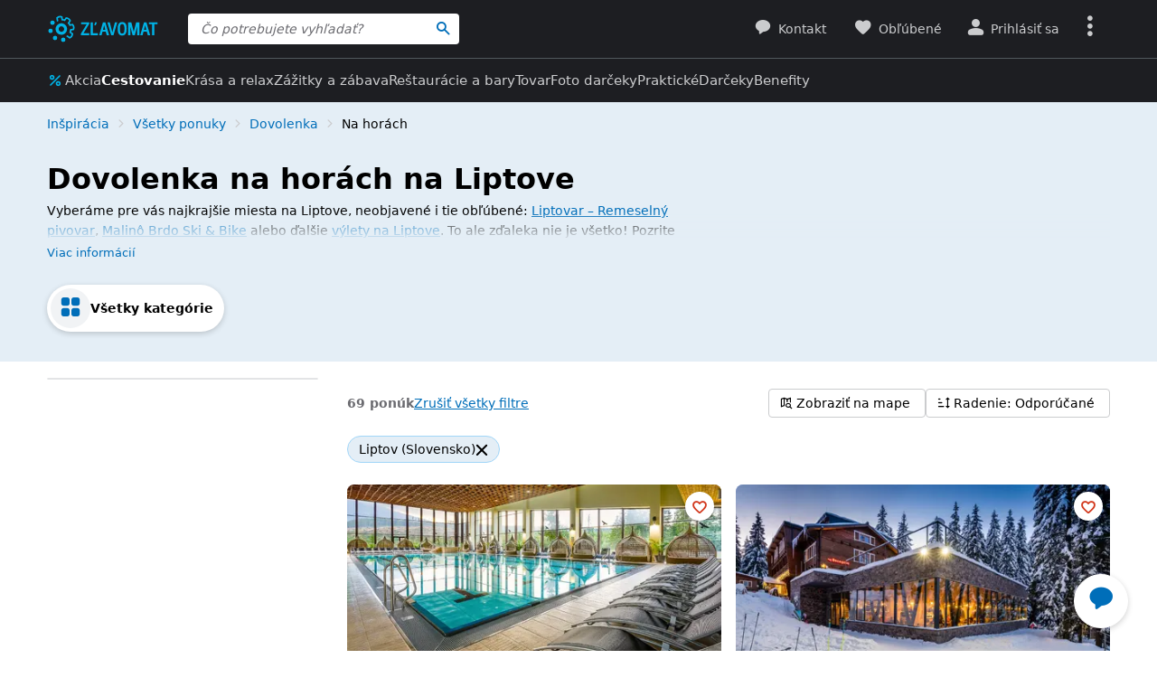

--- FILE ---
content_type: text/html; charset=UTF-8
request_url: https://www.zlavomat.sk/cestovanie/dovolenka/na-horach?filtre%5Boblast%5D=slovensko_liptov
body_size: 96060
content:
<!DOCTYPE html>
<html class="no-js no-avif" lang="sk">
	<head>
		<meta charset="UTF-8">
		<meta name="viewport" content="width=device-width, initial-scale=1.0, interactive-widget=resizes-content">


			<title>Dovolenka na horách na Liptove | Zlavomat.sk</title>

<meta name="view-transition" content="same-origin">
<style rel="stylesheet" media="all">@view-transition{navigation:auto}::view-transition-new(*),::view-transition-old(*){mix-blend-mode:normal}.view-transition-loader{position:fixed;top:0;right:0;left:0;z-index:1000;overflow:hidden;width:100%;height:4px;pointer-events:none}.view-transition-loader__progress{display:none;width:100%;height:4px;background:#00b2e5;opacity:0;transform:translateX(-100%)}@media (min-width:63em),print{.view-transition-loader__progress{display:block}}.view-transition-loader__progress.s-processing{animation-name:loading;animation-duration:20s}.view-transition-loader__progress.s-processed{animation-name:loaded;animation-duration:.3s}@-moz-keyframes loading{0%{opacity:0}3%{opacity:1}10%{transform:translateX(-95%)}95%{transform:translateX(-40%)}100%{opacity:1;transform:translateX(-50%)}}@-webkit-keyframes loading{0%{opacity:0}3%{opacity:1}10%{transform:translateX(-95%)}95%{transform:translateX(-40%)}100%{opacity:1;transform:translateX(-50%)}}@-o-keyframes loading{0%{opacity:0}3%{opacity:1}10%{transform:translateX(-95%)}95%{transform:translateX(-40%)}100%{opacity:1;transform:translateX(-50%)}}@keyframes loading{0%{opacity:0}3%{opacity:1}10%{transform:translateX(-95%)}95%{transform:translateX(-40%)}100%{opacity:1;transform:translateX(-50%)}}@-moz-keyframes loaded{0%{opacity:1;transform:translateX(-50%)}50%{opacity:1}100%{transform:translateX(0)}}@-webkit-keyframes loaded{0%{opacity:1;transform:translateX(-50%)}50%{opacity:1}100%{transform:translateX(0)}}@-o-keyframes loaded{0%{opacity:1;transform:translateX(-50%)}50%{opacity:1}100%{transform:translateX(0)}}@keyframes loaded{0%{opacity:1;transform:translateX(-50%)}50%{opacity:1}100%{transform:translateX(0)}}</style>
<style rel="stylesheet" media="all">.typo-mega{font-weight:400;font-size:2.4rem;line-height:3rem}@media (min-width:37.5em),print{.typo-mega{font-size:3.2rem;line-height:4rem}}@media (min-width:63em),print{.typo-mega{font-size:4rem;line-height:4.8rem}}.typo-poster{font-weight:400;font-size:2.4rem;line-height:3rem}@media (min-width:37.5em),print{.typo-poster{font-size:3.2rem;line-height:4rem}}.typo-title{font-weight:400;font-size:2.4rem;line-height:3rem}.filters-overlay.s-slow::before,.typo-subhead{font-weight:400;font-size:1.8rem;line-height:2.4rem}.typo-body{font-weight:400;font-size:1.6rem;line-height:2.2rem}@media (min-width:37.5em),print{.typo-body{line-height:2.4rem}}.typo-body-res{font-weight:400;font-size:1.6rem;line-height:2.2rem}@media (min-width:37.5em),print{.typo-body-res{line-height:2.4rem}}@media (min-width:63em),print{.typo-body-res{font-size:1.4rem;line-height:2.2rem}}.typo-text{font-weight:400;font-size:1.4rem;line-height:2rem}@media (min-width:37.5em),print{.typo-text{line-height:2.2rem}}.typo-text-res{font-weight:400;font-size:1.4rem;line-height:2rem}@media (min-width:37.5em),print{.typo-text-res{font-size:1.6rem;line-height:2.4rem}}.typo-description{font-weight:400;font-size:1.3rem;line-height:1.8rem}.typo-tooltip{font-weight:500;font-size:1.2rem;line-height:1.6rem;letter-spacing:.6px;text-transform:uppercase}.typo-terms{font-size:1.2rem}.typo-filter{font-weight:400;font-size:1.4rem;line-height:2.4rem}@media (min-width:37.5em),print{.typo-filter{font-size:1.6rem}}.typo-active-filter{font-weight:400;font-size:1.4rem;line-height:2.4rem}@media (min-width:63em),print{.typo-filter{font-size:1.4rem}.typo-active-filter{font-size:1.3rem}}.typo-detail-poster{font-weight:400;font-size:2rem;line-height:2.6rem}@media (min-width:37.5em),print{.typo-detail-poster{font-size:3.2rem;line-height:4rem}}.typo-detail-title{font-weight:400;font-size:2rem;line-height:2.6rem}.typo-regular{font-weight:400}.typo-medium{font-weight:500}.typo-semi-bold{font-weight:600}.typo-bold{font-weight:700}@media (prefers-color-scheme:dark){.dark-mode .typo-bold{font-weight:600}}.grid-wrap,.main-content{width:100%;max-width:1008px;margin:0 auto;padding-right:8px;padding-left:8px}@media (min-width:25.5em){.grid-wrap,.main-content{padding-right:16px;padding-left:16px}}@media (min-width:63em),print{.grid-wrap,.main-content{padding-right:32px;padding-left:32px}}.grid{margin:0 0 0 -8px;padding:0}.grid__item{display:inline-block;vertical-align:top;width:100%;padding-left:8px}.grid--rev{text-align:left;direction:rtl}.grid--rev>.grid__item{text-align:left;direction:ltr}.grid--center{text-align:center}.grid--center>.grid__item{text-align:left}@media all and (min-width:63em){.desktop--one-half{width:50%}.desktop--one-third{width:33.333%}.desktop--two-thirds{width:66.666%}}.animated{animation-duration:1s;animation-fill-mode:both}.animated-fast{animation-duration:.12s;animation-fill-mode:both}.bounce{transform-origin:center bottom;animation-name:bounce-animate-css}.fade-in-left{animation-name:fade-in-left;animation-timing-function:cubic-bezier(0.25,0.46,0.45,0.94)}.fade-in-right{animation-name:fade-in-right;animation-timing-function:cubic-bezier(0.25,0.46,0.45,0.94)}.fade-out-left{animation-name:fade-out-left;animation-timing-function:cubic-bezier(0.55,0.085,0.68,0.53)}.fade-out-right{animation-name:fade-out-right;animation-timing-function:cubic-bezier(0.55,0.085,0.68,0.53)}.wobble-menu{animation-name:wobble-menu;animation-duration:.8s;animation-delay:2s;animation-fill-mode:both}@-moz-keyframes pulse{0%,100%{background-color:#fff}33%{background-color:#f1f3f5}}@-webkit-keyframes pulse{0%,100%{background-color:#fff}33%{background-color:#f1f3f5}}@-o-keyframes pulse{0%,100%{background-color:#fff}33%{background-color:#f1f3f5}}@keyframes pulse{0%,100%{background-color:#fff}33%{background-color:#f1f3f5}}@-moz-keyframes pulse-dark{0%,100%{background-color:#1d1e22}33%{background-color:#363b3e}}@-webkit-keyframes pulse-dark{0%,100%{background-color:#1d1e22}33%{background-color:#363b3e}}@-o-keyframes pulse-dark{0%,100%{background-color:#1d1e22}33%{background-color:#363b3e}}@keyframes pulse-dark{0%,100%{background-color:#1d1e22}33%{background-color:#363b3e}}@-moz-keyframes fade{0%{background-color:#fff3e0}100%{background-color:#fff}}@-webkit-keyframes fade{0%{background-color:#fff3e0}100%{background-color:#fff}}@-o-keyframes fade{0%{background-color:#fff3e0}100%{background-color:#fff}}@keyframes fade{0%{background-color:#fff3e0}100%{background-color:#fff}}@-moz-keyframes fade-dark{0%{background-color:#2b1901}100%{background-color:#363b3e}}@-webkit-keyframes fade-dark{0%{background-color:#2b1901}100%{background-color:#363b3e}}@-o-keyframes fade-dark{0%{background-color:#2b1901}100%{background-color:#363b3e}}@keyframes fade-dark{0%{background-color:#2b1901}100%{background-color:#363b3e}}@-moz-keyframes fade-in{0%{opacity:0}100%{opacity:1}}@-webkit-keyframes fade-in{0%{opacity:0}100%{opacity:1}}@-o-keyframes fade-in{0%{opacity:0}100%{opacity:1}}@keyframes fade-in{0%{opacity:0}100%{opacity:1}}@-moz-keyframes fade-out{0%{opacity:1}100%{opacity:0}}@-webkit-keyframes fade-out{0%{opacity:1}100%{opacity:0}}@-o-keyframes fade-out{0%{opacity:1}100%{opacity:0}}@keyframes fade-out{0%{opacity:1}100%{opacity:0}}@-moz-keyframes slide-out-down{0%{transform:translate3d(0,0,0)}100%{transform:translate3d(0,100%,0)}}@-webkit-keyframes slide-out-down{0%{transform:translate3d(0,0,0)}100%{transform:translate3d(0,100%,0)}}@-o-keyframes slide-out-down{0%{transform:translate3d(0,0,0)}100%{transform:translate3d(0,100%,0)}}@keyframes slide-out-down{0%{transform:translate3d(0,0,0)}100%{transform:translate3d(0,100%,0)}}@-moz-keyframes slide-out-right{0%{transform:translate3d(0,0,0)}100%{transform:translate3d(100%,0,0)}}@-webkit-keyframes slide-out-right{0%{transform:translate3d(0,0,0)}100%{transform:translate3d(100%,0,0)}}@-o-keyframes slide-out-right{0%{transform:translate3d(0,0,0)}100%{transform:translate3d(100%,0,0)}}@keyframes slide-out-right{0%{transform:translate3d(0,0,0)}100%{transform:translate3d(100%,0,0)}}@-moz-keyframes slide-in-up{0%{transform:translate3d(0,100%,0)}100%{transform:translate3d(0,0,0)}}@-webkit-keyframes slide-in-up{0%{transform:translate3d(0,100%,0)}100%{transform:translate3d(0,0,0)}}@-o-keyframes slide-in-up{0%{transform:translate3d(0,100%,0)}100%{transform:translate3d(0,0,0)}}@keyframes slide-in-up{0%{transform:translate3d(0,100%,0)}100%{transform:translate3d(0,0,0)}}@-moz-keyframes slide-in-right{0%{transform:translate3d(100%,0,0)}100%{transform:translate3d(0,0,0)}}@-webkit-keyframes slide-in-right{0%{transform:translate3d(100%,0,0)}100%{transform:translate3d(0,0,0)}}@-o-keyframes slide-in-right{0%{transform:translate3d(100%,0,0)}100%{transform:translate3d(0,0,0)}}@keyframes slide-in-right{0%{transform:translate3d(100%,0,0)}100%{transform:translate3d(0,0,0)}}@-moz-keyframes rotate{0%{transform:rotate(0)}100%{transform:rotate(360deg)}}@-webkit-keyframes rotate{0%{transform:rotate(0)}100%{transform:rotate(360deg)}}@-o-keyframes rotate{0%{transform:rotate(0)}100%{transform:rotate(360deg)}}@keyframes rotate{0%{transform:rotate(0)}100%{transform:rotate(360deg)}}@-moz-keyframes heartbeat{0%,28%,70%{transform:scale(1)}14%,42%{transform:scale(1.2)}}@-webkit-keyframes heartbeat{0%,28%,70%{transform:scale(1)}14%,42%{transform:scale(1.2)}}@-o-keyframes heartbeat{0%,28%,70%{transform:scale(1)}14%,42%{transform:scale(1.2)}}@keyframes heartbeat{0%,28%,70%{transform:scale(1)}14%,42%{transform:scale(1.2)}}@-moz-keyframes heartbeat-light{0%,28%,70%{transform:scale(1)}14%,42%{transform:scale(1.1)}}@-webkit-keyframes heartbeat-light{0%,28%,70%{transform:scale(1)}14%,42%{transform:scale(1.1)}}@-o-keyframes heartbeat-light{0%,28%,70%{transform:scale(1)}14%,42%{transform:scale(1.1)}}@keyframes heartbeat-light{0%,28%,70%{transform:scale(1)}14%,42%{transform:scale(1.1)}}@-moz-keyframes bounce-animate-css{0%,100%,20%,53%,80%{transform:translate3d(0,0,0);animation-timing-function:cubic-bezier(0.215,0.61,0.355,1)}40%,43%{transform:translate3d(0,-19px,0);animation-timing-function:cubic-bezier(0.755,0.05,0.855,0.06)}70%{transform:translate3d(0,-10px,0);animation-timing-function:cubic-bezier(0.755,0.05,0.855,0.06)}90%{transform:translate3d(0,-4px,0)}}@-webkit-keyframes bounce-animate-css{0%,100%,20%,53%,80%{transform:translate3d(0,0,0);animation-timing-function:cubic-bezier(0.215,0.61,0.355,1)}40%,43%{transform:translate3d(0,-19px,0);animation-timing-function:cubic-bezier(0.755,0.05,0.855,0.06)}70%{transform:translate3d(0,-10px,0);animation-timing-function:cubic-bezier(0.755,0.05,0.855,0.06)}90%{transform:translate3d(0,-4px,0)}}@-o-keyframes bounce-animate-css{0%,100%,20%,53%,80%{transform:translate3d(0,0,0);animation-timing-function:cubic-bezier(0.215,0.61,0.355,1)}40%,43%{transform:translate3d(0,-19px,0);animation-timing-function:cubic-bezier(0.755,0.05,0.855,0.06)}70%{transform:translate3d(0,-10px,0);animation-timing-function:cubic-bezier(0.755,0.05,0.855,0.06)}90%{transform:translate3d(0,-4px,0)}}@keyframes bounce-animate-css{0%,100%,20%,53%,80%{transform:translate3d(0,0,0);animation-timing-function:cubic-bezier(0.215,0.61,0.355,1)}40%,43%{transform:translate3d(0,-19px,0);animation-timing-function:cubic-bezier(0.755,0.05,0.855,0.06)}70%{transform:translate3d(0,-10px,0);animation-timing-function:cubic-bezier(0.755,0.05,0.855,0.06)}90%{transform:translate3d(0,-4px,0)}}@-moz-keyframes wobble-menu{0%,100%{transform:translateX(0) translateY(-55%);transform-origin:50% 50%}15%{transform:translateX(-4px) translateY(-55%) rotate(6deg)}30%{transform:translateX(3px) translateY(-55%) rotate(-6deg)}45%{transform:translateX(-3px) translateY(-55%) rotate(3.6deg)}60%{transform:translateX(2px) translateY(-55%) rotate(-2.4deg)}75%{transform:translateX(-1px) translateY(-55%) rotate(1.2deg)}}@-webkit-keyframes wobble-menu{0%,100%{transform:translateX(0) translateY(-55%);transform-origin:50% 50%}15%{transform:translateX(-4px) translateY(-55%) rotate(6deg)}30%{transform:translateX(3px) translateY(-55%) rotate(-6deg)}45%{transform:translateX(-3px) translateY(-55%) rotate(3.6deg)}60%{transform:translateX(2px) translateY(-55%) rotate(-2.4deg)}75%{transform:translateX(-1px) translateY(-55%) rotate(1.2deg)}}@-o-keyframes wobble-menu{0%,100%{transform:translateX(0) translateY(-55%);transform-origin:50% 50%}15%{transform:translateX(-4px) translateY(-55%) rotate(6deg)}30%{transform:translateX(3px) translateY(-55%) rotate(-6deg)}45%{transform:translateX(-3px) translateY(-55%) rotate(3.6deg)}60%{transform:translateX(2px) translateY(-55%) rotate(-2.4deg)}75%{transform:translateX(-1px) translateY(-55%) rotate(1.2deg)}}@keyframes wobble-menu{0%,100%{transform:translateX(0) translateY(-55%);transform-origin:50% 50%}15%{transform:translateX(-4px) translateY(-55%) rotate(6deg)}30%{transform:translateX(3px) translateY(-55%) rotate(-6deg)}45%{transform:translateX(-3px) translateY(-55%) rotate(3.6deg)}60%{transform:translateX(2px) translateY(-55%) rotate(-2.4deg)}75%{transform:translateX(-1px) translateY(-55%) rotate(1.2deg)}}@-moz-keyframes fade-out-down{0%{opacity:1}100%{opacity:0;transform:translate3d(0,100%,0)}}@-webkit-keyframes fade-out-down{0%{opacity:1}100%{opacity:0;transform:translate3d(0,100%,0)}}@-o-keyframes fade-out-down{0%{opacity:1}100%{opacity:0;transform:translate3d(0,100%,0)}}@keyframes fade-out-down{0%{opacity:1}100%{opacity:0;transform:translate3d(0,100%,0)}}@-moz-keyframes fade-out-left{0%{opacity:1}100%{opacity:0;transform:translate3d(-100%,0,0)}}@-webkit-keyframes fade-out-left{0%{opacity:1}100%{opacity:0;transform:translate3d(-100%,0,0)}}@-o-keyframes fade-out-left{0%{opacity:1}100%{opacity:0;transform:translate3d(-100%,0,0)}}@keyframes fade-out-left{0%{opacity:1}100%{opacity:0;transform:translate3d(-100%,0,0)}}@-moz-keyframes fade-out-right{0%{opacity:1}100%{opacity:0;transform:translate3d(100%,0,0)}}@-webkit-keyframes fade-out-right{0%{opacity:1}100%{opacity:0;transform:translate3d(100%,0,0)}}@-o-keyframes fade-out-right{0%{opacity:1}100%{opacity:0;transform:translate3d(100%,0,0)}}@keyframes fade-out-right{0%{opacity:1}100%{opacity:0;transform:translate3d(100%,0,0)}}@-moz-keyframes fade-in-left{0%{opacity:0;transform:translate3d(-100%,0,0)}100%{opacity:1;transform:translate3d(0,0,0)}}@-webkit-keyframes fade-in-left{0%{opacity:0;transform:translate3d(-100%,0,0)}100%{opacity:1;transform:translate3d(0,0,0)}}@-o-keyframes fade-in-left{0%{opacity:0;transform:translate3d(-100%,0,0)}100%{opacity:1;transform:translate3d(0,0,0)}}@keyframes fade-in-left{0%{opacity:0;transform:translate3d(-100%,0,0)}100%{opacity:1;transform:translate3d(0,0,0)}}@-moz-keyframes fade-in-right{0%{opacity:0;transform:translate3d(100%,0,0)}100%{opacity:1;transform:translate3d(0,0,0)}}@-webkit-keyframes fade-in-right{0%{opacity:0;transform:translate3d(100%,0,0)}100%{opacity:1;transform:translate3d(0,0,0)}}@-o-keyframes fade-in-right{0%{opacity:0;transform:translate3d(100%,0,0)}100%{opacity:1;transform:translate3d(0,0,0)}}@keyframes fade-in-right{0%{opacity:0;transform:translate3d(100%,0,0)}100%{opacity:1;transform:translate3d(0,0,0)}}@-moz-keyframes scale-down{100%{opacity:0;transform:scale(.5)}}@-webkit-keyframes scale-down{100%{opacity:0;transform:scale(.5)}}@-o-keyframes scale-down{100%{opacity:0;transform:scale(.5)}}@keyframes scale-down{100%{opacity:0;transform:scale(.5)}}@-moz-keyframes scale-up{0%{opacity:0;transform:scale(.5)}}@-webkit-keyframes scale-up{0%{opacity:0;transform:scale(.5)}}@-o-keyframes scale-up{0%{opacity:0;transform:scale(.5)}}@keyframes scale-up{0%{opacity:0;transform:scale(.5)}}@-moz-keyframes dialog-scale-down{100%{transform:scale(.75)}}@-webkit-keyframes dialog-scale-down{100%{transform:scale(.75)}}@-o-keyframes dialog-scale-down{100%{transform:scale(.75)}}@keyframes dialog-scale-down{100%{transform:scale(.75)}}@-moz-keyframes dialog-slide-in-up{0%{transform:translateY(100%)}}@-webkit-keyframes dialog-slide-in-up{0%{transform:translateY(100%)}}@-o-keyframes dialog-slide-in-up{0%{transform:translateY(100%)}}@keyframes dialog-slide-in-up{0%{transform:translateY(100%)}}@font-face{font-family:icon-slevomat-frontend;src:url(/static/fonts/icon-slevomat-frontend.woff2?v=04b5c4fbfde43c08d16b732db36aa43b) format('woff2');font-display:block}[data-icon]::before{content:attr(data-icon);font-weight:400;font-style:normal;font-variant:normal;font-family:icon-slevomat-frontend;line-height:1;text-transform:none;-webkit-font-smoothing:antialiased;-moz-osx-font-smoothing:grayscale;speak:none}textarea{overflow:auto;resize:vertical;min-height:40px;padding:8px}[unselectable]{-webkit-user-select:none;user-select:none}input[type=search]{-webkit-appearance:none}button::-moz-focus-inner,input::-moz-focus-inner{padding:0;border:0}:root{accent-color:#006eb9}input[type=date].s-loading,input[type=email].s-loading,input[type=number].s-loading,input[type=password].s-loading,input[type=search].s-loading,input[type=tel].s-loading,input[type=text].s-loading,input[type=url].s-loading,select.s-loading,textarea.s-loading{background-image:url("data:image/svg+xml,%3Csvg version='1.1' xmlns='http://www.w3.org/2000/svg' xmlns:xlink='http://www.w3.org/1999/xlink' viewBox='0 0 56 56' enable-background='new 0 0 0 0' xml:space='preserve'%3E %3Ccircle fill='%2300b2e5' stroke='none' cx='8' cy='28' r='6'%3E %3Canimate attributeName='opacity' dur='1s' values='0;1;0' repeatCount='indefinite' begin='0.1'%3E%3C/animate%3E %3C/circle%3E %3Ccircle fill='%2300b2e5' stroke='none' cx='28' cy='28' r='6'%3E %3Canimate attributeName='opacity' dur='1s' values='0;1;0' repeatCount='indefinite' begin='0.2'%3E%3C/animate%3E %3C/circle%3E %3Ccircle fill='%2300b2e5' stroke='none' cx='48' cy='28' r='6'%3E %3Canimate attributeName='opacity' dur='1s' values='0;1;0' repeatCount='indefinite' begin='0.3'%3E%3C/animate%3E %3C/circle%3E %3C/svg%3E");background-position:96% center;background-repeat:no-repeat}.loader,.login.s-loading::after,.products.s-loading-reverse::before,.products.s-loading::before{display:inline-block;vertical-align:top;width:32px;height:32px;background-image:url("data:image/svg+xml,%3Csvg version='1.1' xmlns='http://www.w3.org/2000/svg' xmlns:xlink='http://www.w3.org/1999/xlink' viewBox='0 0 56 56' enable-background='new 0 0 0 0' xml:space='preserve'%3E %3Ccircle fill='%2300b2e5' stroke='none' cx='8' cy='28' r='6'%3E %3Canimate attributeName='opacity' dur='1s' values='0;1;0' repeatCount='indefinite' begin='0.1'%3E%3C/animate%3E %3C/circle%3E %3Ccircle fill='%2300b2e5' stroke='none' cx='28' cy='28' r='6'%3E %3Canimate attributeName='opacity' dur='1s' values='0;1;0' repeatCount='indefinite' begin='0.2'%3E%3C/animate%3E %3C/circle%3E %3Ccircle fill='%2300b2e5' stroke='none' cx='48' cy='28' r='6'%3E %3Canimate attributeName='opacity' dur='1s' values='0;1;0' repeatCount='indefinite' begin='0.3'%3E%3C/animate%3E %3C/circle%3E %3C/svg%3E");background-position:center center;background-repeat:no-repeat}.loader--small{width:20px;height:20px}.loader--centered{position:absolute;top:50%;left:50%;transform:translate(-50%,-50%)}*,::after,::before{box-sizing:border-box}a,abbr,acronym,address,applet,b,big,blockquote,body,button,caption,center,cite,code,dd,del,dfn,dl,dt,em,fieldset,font,form,h1,h2,h3,h4,h5,h6,html,i,iframe,img,ins,kbd,label,legend,li,object,ol,p,pre,q,s,samp,small,strike,strong,sub,sup,table,tbody,td,tfoot,th,thead,tr,tt,u,ul,var{vertical-align:baseline;margin:0;padding:0;border:0;background:0 0;font-weight:inherit;font-style:inherit;font-family:inherit;text-align:left}small{font-size:100%}html{width:100%;padding:env(safe-area-inset-top) env(safe-area-inset-right) env(safe-area-inset-bottom) env(safe-area-inset-left);font-size:62.5%}html.smooth-scroll{scroll-behavior:smooth}body{background-color:#fff;color:#000;font-size:1.3rem;font-family:system-ui,Oxygen,Cantarell,'Helvetica Neue',Arial,sans-serif,'Apple Color Emoji','Segoe UI Emoji','Segoe UI Symbol';line-height:2.1rem;-webkit-text-size-adjust:100%}img{max-width:100%;image-rendering:-webkit-optimize-contrast}figure{margin:0}ol,ul{list-style:none}table{border-spacing:0;border-collapse:collapse}hr{display:block;height:1px;margin:16px 0;padding:0;border:0 rgba(0,0,0,.1);border-bottom:1px solid #e3e4e6;background:0 0}@media (prefers-color-scheme:dark){.dark-mode{accent-color:#00b2e5;background-color:#1d1e22;color:rgba(255,255,255,.8)}:where(.dark-mode) img{filter:brightness(.8) contrast(1.2)}.dark-mode hr{border-color:rgba(255,255,255,.1)}.dark-mode b,.dark-mode strong{font-weight:600}}code{padding:3px;background-color:#fff3e0;color:#000;font-size:1.3rem}h1,h2,h3,h4,h5,h6{font-weight:400;font-size:100%;text-wrap:balance}h1{font-weight:700;font-size:2.4rem;line-height:3rem}h2{font-weight:700;font-size:1.8rem;line-height:2.4rem}.hint,abbr,acronym{border:0;border-bottom:1px dotted;cursor:help}blockquote{text-wrap:balance}b,strong{font-weight:700}em,i{font-style:italic}sub,sup{position:relative;font-size:75%;line-height:0}sup{top:-.5em}sub{bottom:-.25em}caption,th{font-weight:400;text-align:left}ol,p,ul{margin:20px 0}a{color:#006eb9;-webkit-text-decoration-skip:ink;text-decoration-skip:ink}a:active,a:focus,a:hover{text-decoration:none}a:active{color:#00b2e5}details summary::-webkit-details-marker,details summary::marker{content:'';display:none}:focus-visible{border-radius:4px;outline:#006eb9 dashed 3px;transition:transform .3s;transform:scale(.98)}label{margin:0 12px 0 0;font-size:1.6rem}label:active{color:#6b6b70}@media (min-width:63em),print{.grid{margin-left:-16px}.grid__item{padding-left:16px}label{font-size:1.4rem}}button,label[for]{cursor:pointer}input,select,textarea{font-family:inherit}input:focus-visible,select:focus-visible,textarea:focus-visible{transform:none}.readonly-form-element,select[readonly]{opacity:.5;pointer-events:none}input[type=date],input[type=email],input[type=number],input[type=password],input[type=search],input[type=tel],input[type=text],input[type=url],select,textarea{border:1px solid #cbccce;border-radius:4px;background-color:#fff;color:#000;box-shadow:inset 1px 2px 4px 0 rgba(0,0,0,.1);font-size:1.6rem;transition:border-color .1s}input[type=date].input--error,input[type=date]:user-invalid,input[type=email].input--error,input[type=email]:user-invalid,input[type=number].input--error,input[type=number]:user-invalid,input[type=password].input--error,input[type=password]:user-invalid,input[type=search].input--error,input[type=search]:user-invalid,input[type=tel].input--error,input[type=tel]:user-invalid,input[type=text].input--error,input[type=text]:user-invalid,input[type=url].input--error,input[type=url]:user-invalid,select.input--error,select:user-invalid,textarea.input--error,textarea:user-invalid{border-color:#d2381d;box-shadow:0 0 4px rgba(210,56,29,.6)}@media (hover:hover){input[type=date]:hover:not(:disabled):not([readonly]),input[type=email]:hover:not(:disabled):not([readonly]),input[type=number]:hover:not(:disabled):not([readonly]),input[type=password]:hover:not(:disabled):not([readonly]),input[type=search]:hover:not(:disabled):not([readonly]),input[type=tel]:hover:not(:disabled):not([readonly]),input[type=text]:hover:not(:disabled):not([readonly]),input[type=url]:hover:not(:disabled):not([readonly]),select:hover:not(:disabled):not([readonly]),textarea:hover:not(:disabled):not([readonly]){border-color:#6b6b70}input[type=date].input--error:hover:not(:disabled):not([readonly]),input[type=date]:user-invalid:hover:not(:disabled):not([readonly]),input[type=email].input--error:hover:not(:disabled):not([readonly]),input[type=email]:user-invalid:hover:not(:disabled):not([readonly]),input[type=number].input--error:hover:not(:disabled):not([readonly]),input[type=number]:user-invalid:hover:not(:disabled):not([readonly]),input[type=password].input--error:hover:not(:disabled):not([readonly]),input[type=password]:user-invalid:hover:not(:disabled):not([readonly]),input[type=search].input--error:hover:not(:disabled):not([readonly]),input[type=search]:user-invalid:hover:not(:disabled):not([readonly]),input[type=tel].input--error:hover:not(:disabled):not([readonly]),input[type=tel]:user-invalid:hover:not(:disabled):not([readonly]),input[type=text].input--error:hover:not(:disabled):not([readonly]),input[type=text]:user-invalid:hover:not(:disabled):not([readonly]),input[type=url].input--error:hover:not(:disabled):not([readonly]),input[type=url]:user-invalid:hover:not(:disabled):not([readonly]),select.input--error:hover:not(:disabled):not([readonly]),select:user-invalid:hover:not(:disabled):not([readonly]),textarea.input--error:hover:not(:disabled):not([readonly]),textarea:user-invalid:hover:not(:disabled):not([readonly]){border-color:#d2381d}}@media (prefers-color-scheme:dark){:where(.dark-mode) a{color:#00b2e5}.dark-mode :focus-visible{outline-color:#00b2e5}.dark-mode input[type=date],.dark-mode input[type=email],.dark-mode input[type=number],.dark-mode input[type=password],.dark-mode input[type=search],.dark-mode input[type=tel],.dark-mode input[type=text],.dark-mode input[type=url],.dark-mode select,.dark-mode textarea{border-color:#74797d;background-color:#51585d;color:rgba(255,255,255,.8);box-shadow:none}.dark-mode input[type=date].input--error,.dark-mode input[type=date]:user-invalid,.dark-mode input[type=email].input--error,.dark-mode input[type=email]:user-invalid,.dark-mode input[type=number].input--error,.dark-mode input[type=number]:user-invalid,.dark-mode input[type=password].input--error,.dark-mode input[type=password]:user-invalid,.dark-mode input[type=search].input--error,.dark-mode input[type=search]:user-invalid,.dark-mode input[type=tel].input--error,.dark-mode input[type=tel]:user-invalid,.dark-mode input[type=text].input--error,.dark-mode input[type=text]:user-invalid,.dark-mode input[type=url].input--error,.dark-mode input[type=url]:user-invalid,.dark-mode select.input--error,.dark-mode select:user-invalid,.dark-mode textarea.input--error,.dark-mode textarea:user-invalid{border-color:#ff4221;color:rgba(255,255,255,.8);box-shadow:0 0 4px rgba(255,66,33,.6)}.dark-mode option[disabled]{color:#8f8f8f}}@media (prefers-color-scheme:dark) and (hover:hover){.dark-mode input[type=date]:hover:not(:disabled):not([readonly]),.dark-mode input[type=email]:hover:not(:disabled):not([readonly]),.dark-mode input[type=number]:hover:not(:disabled):not([readonly]),.dark-mode input[type=password]:hover:not(:disabled):not([readonly]),.dark-mode input[type=search]:hover:not(:disabled):not([readonly]),.dark-mode input[type=tel]:hover:not(:disabled):not([readonly]),.dark-mode input[type=text]:hover:not(:disabled):not([readonly]),.dark-mode input[type=url]:hover:not(:disabled):not([readonly]),.dark-mode select:hover:not(:disabled):not([readonly]),.dark-mode textarea:hover:not(:disabled):not([readonly]){border-color:rgba(255,255,255,.8)}.dark-mode input[type=date].input--error:hover:not(:disabled):not([readonly]),.dark-mode input[type=date]:user-invalid:hover:not(:disabled):not([readonly]),.dark-mode input[type=email].input--error:hover:not(:disabled):not([readonly]),.dark-mode input[type=email]:user-invalid:hover:not(:disabled):not([readonly]),.dark-mode input[type=number].input--error:hover:not(:disabled):not([readonly]),.dark-mode input[type=number]:user-invalid:hover:not(:disabled):not([readonly]),.dark-mode input[type=password].input--error:hover:not(:disabled):not([readonly]),.dark-mode input[type=password]:user-invalid:hover:not(:disabled):not([readonly]),.dark-mode input[type=search].input--error:hover:not(:disabled):not([readonly]),.dark-mode input[type=search]:user-invalid:hover:not(:disabled):not([readonly]),.dark-mode input[type=tel].input--error:hover:not(:disabled):not([readonly]),.dark-mode input[type=tel]:user-invalid:hover:not(:disabled):not([readonly]),.dark-mode input[type=text].input--error:hover:not(:disabled):not([readonly]),.dark-mode input[type=text]:user-invalid:hover:not(:disabled):not([readonly]),.dark-mode input[type=url].input--error:hover:not(:disabled):not([readonly]),.dark-mode input[type=url]:user-invalid:hover:not(:disabled):not([readonly]),.dark-mode select.input--error:hover:not(:disabled):not([readonly]),.dark-mode select:user-invalid:hover:not(:disabled):not([readonly]),.dark-mode textarea.input--error:hover:not(:disabled):not([readonly]),.dark-mode textarea:user-invalid:hover:not(:disabled):not([readonly]){border-color:#ff4221}.dark-mode .button:hover,.dark-mode input[type=submit]:hover{box-shadow:0 4px 8px 0 rgba(0,24,39,.16),0 6px 12px 0 rgba(0,24,39,.12),0 10px 20px 0 rgba(0,24,39,.08),0 14px 28px 0 rgba(0,24,39,.08),0 18px 36px 0 rgba(0,24,39,.02)}}input[type=date],input[type=email],input[type=number],input[type=password],input[type=search],input[type=tel],input[type=text],input[type=url],select{height:40px;padding:0 8px}input[type=date],input[type=email],input[type=number],input[type=password],input[type=search],input[type=tel],input[type=text],input[type=url],textarea{width:220px}@media (min-width:63em),print{input[type=date],input[type=email],input[type=number],input[type=password],input[type=search],input[type=tel],input[type=text],input[type=url],select,textarea{font-size:1.4rem}input[type=date],input[type=email],input[type=number],input[type=password],input[type=search],input[type=tel],input[type=text],input[type=url],select{height:32px}textarea{min-height:32px;line-height:2.2rem}.button.input--big,input[type=date].input--big,input[type=email].input--big,input[type=number].input--big,input[type=password].input--big,input[type=search].input--big,input[type=submit].input--big,input[type=tel].input--big,input[type=text].input--big,input[type=url].input--big,select.select--big,textarea.input--big{height:40px;font-size:1.6rem}}input{vertical-align:baseline}input[type=date]{-webkit-appearance:none}input[type=number]{-moz-appearance:textfield}input[type=date]::-webkit-inner-spin-button,input[type=date]::-webkit-outer-spin-button,input[type=number]::-webkit-inner-spin-button,input[type=number]::-webkit-outer-spin-button{margin:0;-webkit-appearance:none}input[size]{width:auto}input[type=checkbox],input[type=radio]{width:16px;height:16px;margin:0 6px 0 0}input[disabled],input[readonly],select[disabled],select[readonly],textarea[disabled],textarea[readonly]{opacity:.6;cursor:default!important}option[disabled]{color:#cbccce}input[type=date]:focus,input[type=email]:focus,input[type=number]:focus,input[type=password]:focus,input[type=search]:focus,input[type=select-multiple]:focus,input[type=tel]:focus,input[type=text]:focus,input[type=url]:focus,select:focus,textarea:focus{border:1px solid #00b2e5;box-shadow:0 0 4px rgba(0,178,229,.6);outline:0}@media (prefers-color-scheme:dark){.dark-mode input[type=date]:focus,.dark-mode input[type=email]:focus,.dark-mode input[type=number]:focus,.dark-mode input[type=password]:focus,.dark-mode input[type=search]:focus,.dark-mode input[type=select-multiple]:focus,.dark-mode input[type=tel]:focus,.dark-mode input[type=text]:focus,.dark-mode input[type=url]:focus,.dark-mode select:focus,.dark-mode textarea:focus{border:1px solid #00b2e5}}.with-inline-error.with-inline-error:not([type=checkbox]):not([type=radio]),.with-inline-error.with-inline-error:not([type=checkbox]):not([type=radio]):focus{border:1px solid #d2381d;box-shadow:0 0 4px rgba(210,56,29,.6)}.inline-error-message{margin:4px 0;padding:4px 8px;border-radius:4px;background-color:#ffefec;color:#000}::selection{background-color:#b3d4fc;text-shadow:none}::placeholder{color:#6b6b70;font-weight:400;font-style:italic}dialog{display:grid;width:100%;min-width:280px;max-width:600px;padding:16px;border:0;border-radius:4px;box-shadow:0 4px 8px 0 rgba(0,0,0,.12),0 6px 12px 0 rgba(0,0,0,.06),0 10px 20px 0 rgba(0,0,0,.02),0 14px 28px 0 rgba(0,0,0,.02),0 18px 36px 0 rgba(0,0,0,.02);font-weight:500;font-size:1.6rem;text-wrap:balance}dialog::backdrop{background-color:rgba(0,0,0,.6);-webkit-backdrop-filter:blur(2px);backdrop-filter:blur(2px)}@media (prefers-color-scheme:dark){::selection{background-color:rgba(0,110,185,.3)}.dark-mode ::placeholder{color:rgba(255,255,255,.8)}.dark-mode dialog{background-color:#363b3e;color:rgba(255,255,255,.8)}.dark-mode .button:focus-visible,.dark-mode input[type=submit]:focus-visible{outline-color:#00b2e5}}body:has(dialog[open]:modal:not(.s-scrollable)):not(.seznam-browser){overflow:hidden}.no-dialog dialog[open]:not(.gallery-lightbox){overflow:visible}.no-dialog dialog[open]:not(.gallery-lightbox)::before{content:'';position:fixed;top:-1000px;right:-1000px;bottom:-1000px;left:-1000px;z-index:-1;background-color:rgba(0,0,0,.5)}.nette-modal{gap:24px;align-content:center;justify-items:center;width:fit-content;max-width:92vw;padding:24px 16px}.nette-modal .button{min-width:160px}@media (min-width:37.5em),print{.typo-detail-title{font-size:2.4rem;line-height:3rem}dialog{padding:24px 32px}.nette-modal{max-width:600px}}.button,input[type=submit]{position:relative;display:inline-block;vertical-align:top;padding:8px 16px;border:1px solid #006eb9;border-radius:4px;background-color:#006eb9;color:#fff;box-shadow:none;outline:0;font-weight:600;font-size:1.6rem;line-height:2.2rem;text-align:center;text-decoration:none;white-space:normal;cursor:pointer;transition:background-color .2s ease-out,box-shadow .2s ease-out,border-color .2s ease-out;touch-action:manipulation;-webkit-tap-highlight-color:transparent}.button:focus,input[type=submit]:focus{border-color:#004778;background-color:#004778;color:#fff;text-decoration:none}.button:focus-visible,input[type=submit]:focus-visible{outline:#006eb9 dashed 3px;transition:transform .3s;transform:scale(.98)}.button:active,input[type=submit]:active{top:1px;color:#fff}.button[disabled],input[type=submit][disabled]{opacity:.5;pointer-events:none}.button::-moz-focus-inner,input[type=submit]::-moz-focus-inner{border:0}.button [data-icon-admin],.button [data-icon],input[type=submit] [data-icon-admin],input[type=submit] [data-icon]{position:relative;left:-4px;line-height:1}@media (hover:hover){.button:hover,input[type=submit]:hover{border-color:#004778;background-color:#004778;color:#fff;box-shadow:0 4px 8px 0 rgba(0,71,120,.12),0 6px 12px 0 rgba(0,71,120,.06),0 10px 20px 0 rgba(0,71,120,.02),0 14px 28px 0 rgba(0,71,120,.02),0 18px 36px 0 rgba(0,71,120,.02);text-decoration:none}}@media (min-width:63em),print{.button,input[type=submit]{padding:4px 16px;font-size:1.4rem}}.button--checkbox,.button--radio{display:inline-flex;align-items:baseline}.button--selected{border-color:#004778;background-color:#004778}.button__radio{display:inline-block;width:14px;height:14px;margin-right:6px;border:1px solid #cbccce;border-radius:7px;background-color:#fff;box-shadow:inset 1px 2px 4px 0 rgba(0,0,0,.1)}.s-active .button__radio{border:4px solid #006eb9}.button__checkbox{margin-right:6px;margin-left:-4px}.button__checkbox::after{content:'\e001';color:#cbccce;font-family:icon-slevomat-frontend;-webkit-font-smoothing:antialiased;-moz-osx-font-smoothing:grayscale}.s-active .button__checkbox::after{content:'\e012';color:#000}.button__count{color:#6b6b70}.button__indicator{position:absolute;top:8px;right:8px;width:8px;height:8px;border-radius:50%;background-color:#006eb9}@media (prefers-color-scheme:dark){.dark-mode .button__count,.dark-mode .s-active .button__checkbox::after{color:rgba(255,255,255,.8)}.dark-mode .button__indicator{background-color:#00b2e5}}.button--buy,input[type=submit].button--buy{display:block;width:100%;height:56px;padding:16px 8px;border:1px solid #078a06;background-color:#078a06;font-weight:600;text-align:center}.button--buy:focus,input[type=submit].button--buy:focus{border-color:#136110;background-color:#136110}.button--buy.button--small,input[type=submit].button--buy.button--small{height:auto;padding:8px 16px;font-weight:500;font-size:1.6rem;line-height:2.2rem}@media (hover:hover){.button--buy:hover,input[type=submit].button--buy:hover{border-color:#136110;background-color:#136110;box-shadow:0 4px 8px 0 rgba(19,97,16,.12),0 6px 12px 0 rgba(19,97,16,.06),0 10px 20px 0 rgba(19,97,16,.02),0 14px 28px 0 rgba(19,97,16,.02),0 18px 36px 0 rgba(19,97,16,.02)}.button--secondary:hover,input[type=submit].button--secondary:hover{border-color:#cbccce;background-color:#e4eef6;color:#000;box-shadow:0 2px 6px 0 rgba(203,204,206,.18)}}@media (min-width:63em),print{.button--buy,input[type=submit].button--buy{height:44px;padding:10px 16px;font-size:1.6rem}.button--buy.button--small,input[type=submit].button--buy.button--small{padding:4px 16px;font-size:1.4rem}.button--secondary.input--big,input[type=submit].button--secondary.input--big{height:40px;font-size:1.6rem}}.button__discount-label{padding:2px 6px;border-radius:4px;background-color:#bc0000}.button--secondary,input[type=submit].button--secondary{border-color:#cbccce;background-color:#fff;color:#000;font-weight:500}.button--secondary:focus,input[type=submit].button--secondary:focus{border-color:#cbccce;background-color:#e4eef6;color:#000}.button--secondary:active,input[type=submit].button--secondary:active{color:#000}.button--secondary .svg-icon path,input[type=submit].button--secondary .svg-icon path{fill:#006eb9}.button--secondary-transparent{background-color:rgba(0,0,0,.4);color:#fff;background-blend-mode:hard-light;-webkit-backdrop-filter:blur(10px);backdrop-filter:blur(10px)}@media (prefers-color-scheme:dark){.dark-mode .button--secondary,.dark-mode input[type=submit].button--secondary{border-color:#74797d;background-color:#51585d;color:rgba(255,255,255,.9)}.dark-mode .button--secondary:focus,.dark-mode input[type=submit].button--secondary:focus{border-color:#74797d;background-color:#001827;color:rgba(255,255,255,.8)}.dark-mode .button--secondary .svg-icon path,.dark-mode input[type=submit].button--secondary .svg-icon path{fill:#00b2e5}.dark-mode .button--secondary-transparent{background-color:rgba(0,0,0,.4)}}.button--tertiary{border-color:transparent;background-color:transparent;color:#006eb9}.button--tertiary:focus{border-color:#cbccce;background-color:#e4eef6;color:#006eb9}.button--tertiary:active{color:#006eb9}@media (hover:hover){.button--tertiary:hover{border-color:#cbccce;background-color:#e4eef6;color:#006eb9;box-shadow:none}}@media (prefers-color-scheme:dark){.dark-mode .button--tertiary{color:#00b2e5}.dark-mode .button--tertiary:focus{border-color:#74797d;background-color:#001827;color:rgba(255,255,255,.8)}.dark-mode .button--login-apple img{filter:invert(1)}}@media (prefers-color-scheme:dark) and (hover:hover){.dark-mode .button--buy:hover,.dark-mode input[type=submit].button--buy:hover{box-shadow:0 4px 8px 0 rgba(1,35,1,.16),0 6px 12px 0 rgba(1,35,1,.12),0 10px 20px 0 rgba(1,35,1,.08),0 14px 28px 0 rgba(1,35,1,.08),0 18px 36px 0 rgba(1,35,1,.02)}.dark-mode .button--secondary:hover,.dark-mode input[type=submit].button--secondary:hover{border-color:#74797d;background-color:#001827;color:rgba(255,255,255,.8);box-shadow:0 2px 5px 0 rgba(48,49,54,.6)}.dark-mode .button--tertiary:hover{border-color:#74797d;background-color:#001827;color:#00b2e5;box-shadow:none}.dark-mode .button--danger:hover{background-color:#260600;box-shadow:0 4px 8px 0 rgba(255,66,33,.12),0 6px 12px 0 rgba(255,66,33,.06),0 10px 20px 0 rgba(255,66,33,.02),0 14px 28px 0 rgba(255,66,33,.02),0 18px 36px 0 rgba(255,66,33,.02)}}.button--paginator{margin:20px 0}.button--with-image-icon{display:inline-flex;justify-content:center;align-items:center}.button--with-image-icon img{margin-right:6px}.button--with-image-icon.button--big{padding-right:24px;padding-left:24px}.button--with-image-icon.button--big img{margin-right:12px}@media (max-width:25.4375em){.button--icon-only-on-mobile .button__icon{left:0}.button--icon-only-on-mobile .button__label{position:absolute!important;overflow:hidden;clip:rect(0 0 0 0);width:1px;height:1px;margin:-1px;padding:0;border:0}.button--icon-only-on-mobile .button__label.focusable:active,.button--icon-only-on-mobile .button__label.focusable:focus{position:static;overflow:visible;clip:auto;width:auto;height:auto;margin:0}}.button--login img{margin-left:8px}.button--login span{min-width:196px;text-align:left}.button--login-apple img{position:relative;top:-1px}.button--icon{display:inline-flex;justify-content:center;align-items:center}.button--with-icon-right .button--icon,.button--with-icon-right [data-icon]{margin-left:12px}.button--gallery [data-icon]{top:1px}.button--danger{border:1px solid #d2381d;background-color:#fff;color:#d2381d}.button--danger:focus{border-color:#d2381d;background-color:#ffefec;color:#d2381d}.button--danger:active,.button--danger:focus [data-icon]{color:#d2381d}@media (hover:hover){.button--danger:hover{border-color:#d2381d;background-color:#ffefec;color:#d2381d;box-shadow:0 4px 8px 0 rgba(210,56,29,.12),0 6px 12px 0 rgba(210,56,29,.06),0 10px 20px 0 rgba(210,56,29,.02),0 14px 28px 0 rgba(210,56,29,.02),0 18px 36px 0 rgba(210,56,29,.02)}}@media (prefers-color-scheme:dark){.dark-mode .button--danger{border-color:#763023;background-color:#51585d;color:#ffefec}}.button--gift{border-color:#d44508;background-color:#d44508;color:#fff}.button--gift:focus{border-color:#b23a07;background-color:#b23a07;color:#fff}.button--gift:active{color:#fff}.button--premium{border:0;background-image:linear-gradient(to bottom,#ffc641 4%,#d8a534 26%,#c08819 52%)}.button--premium:focus{animation:.3s forwards premium-button-gradient}@media (prefers-color-scheme:dark) and (hover:hover){.dark-mode .button--gift:hover{box-shadow:0 4px 8px 0 rgba(212,69,8,.12),0 6px 12px 0 rgba(212,69,8,.06),0 10px 20px 0 rgba(212,69,8,.02),0 14px 28px 0 rgba(212,69,8,.02),0 18px 36px 0 rgba(212,69,8,.02)}.dark-mode .button--premium:hover{box-shadow:0 4px 8px 0 rgba(192,136,25,.12),0 6px 12px 0 rgba(192,136,25,.06),0 10px 20px 0 rgba(192,136,25,.02),0 14px 28px 0 rgba(192,136,25,.02),0 18px 36px 0 rgba(192,136,25,.02)}}.button--xmas{border-color:#ea9a36;background-color:#ea9a36;color:#010928}.button--disabled{opacity:.5;pointer-events:none}.button--disabled-with-events{opacity:.5}.button--disabled-with-loader{position:relative;color:transparent;pointer-events:none}.button--disabled-with-loader .loader{position:absolute;top:50%;left:50%;transform:translate(-50%,-50%)}.button--small,input[type=submit].button--small{padding:2px 12px;font-weight:500;font-size:1.3rem;line-height:1.8rem}.button--small [data-icon],input[type=submit].button--small [data-icon]{top:1px;left:-2px}.button--big,input[type=submit].button--big{height:auto;padding:8px 52px;font-size:1.6rem;line-height:2.2rem}.button--icon-only{padding:8px}.button--icon-only [data-icon]{left:0}.button--full,.button--mobile-full{width:100%}@media (min-width:63em),print{.button--icon-only{padding:4px 8px}.button--mobile-full{width:auto}}.button--up-to-tablet-full{width:100%}.button--spaced-bottom-mobile{margin-bottom:8px}@media (min-width:37.5em),print{.button--up-to-tablet-full{width:auto}.button--spaced-bottom-mobile{margin-bottom:16px}}@media (min-width:48em){.button--spaced-bottom-mobile{margin-bottom:0}}.button--table-centered{display:table;margin:0 auto;border-collapse:separate}.button--navigation{display:inline-flex;justify-content:flex-start;align-items:center}.button--navigation [data-icon]{left:0}.button--map-navigation [data-icon]{top:2px}.button--counter{display:inline-flex;gap:8px;justify-content:center;align-items:center;padding:10px 52px 8px}.button--counter [data-icon]{left:0}.button--counter.button--big{padding-right:32px;padding-left:32px}@media (hover:hover){.button--gift:hover{border-color:#b23a07;background-color:#b23a07;color:#fff;box-shadow:0 4px 8px 0 rgba(212,69,8,.12),0 6px 12px 0 rgba(212,69,8,.06),0 10px 20px 0 rgba(212,69,8,.02),0 14px 28px 0 rgba(212,69,8,.02),0 18px 36px 0 rgba(212,69,8,.02)}.button--premium:hover{box-shadow:0 4px 8px 0 rgba(192,136,25,.12),0 6px 12px 0 rgba(192,136,25,.06),0 10px 20px 0 rgba(192,136,25,.02),0 14px 28px 0 rgba(192,136,25,.02),0 18px 36px 0 rgba(192,136,25,.02);animation:.3s forwards premium-button-gradient}.button--xmas:hover{border-color:#eeae5e;background-color:#eeae5e;color:#010928}.button--counter:hover .counter{background-color:#006eb9}}.button--animated{animation-name:heartbeat;animation-duration:1.3s;animation-timing-function:ease;animation-delay:.3s;animation-iteration-count:1}.button--animated-light{animation-name:heartbeat-light}[role=button]{cursor:pointer}.label{padding:3px 4px;border-radius:4px;background-color:#f1f3f5;color:#6b6b70;font-size:1.1rem;text-decoration:none!important;text-transform:uppercase}.label.n{background-color:#bc0000;color:#fff}.label.y{background-color:#078a06;color:#fff}.label.w{background-color:#fff3e0;color:#000}.label.info{display:inline-block;margin:2px 0;padding:4px 6px;background-color:#fff3e0;color:#333;font-size:1.3rem;text-transform:none}.label.v-blue{background-color:#e4eef6}.label.v-grey{background-color:#8f8f8f;color:#fff}.label.v-orange{background-color:#fb9c28;color:#fff}.label.v-success{background-color:#078a06;color:#fff;text-transform:none}.label.v-info{background-color:#fff3e0;color:#000;text-transform:none}.label.v-alert{background-color:#bc0000;color:#fff;text-transform:none}.label.v-white{background:#fff;color:#000}.label.v-crossed-out{text-decoration:line-through!important}.label.v-black{display:inline-block;vertical-align:top;padding:4px 8px;border-radius:4px;background-color:#363b3e;font-size:1.2rem;line-height:1.6rem;text-transform:none}.label.v-gift{background-color:#d44508;color:#fff}.label.v-rating{margin-right:8px;padding:2px 4px;background-color:#fb9c28;color:#000;font-weight:500;font-size:1.4rem;line-height:1.6rem;text-transform:none}.label--readonly{margin-right:4px}@media (prefers-color-scheme:dark){.dark-mode .label.v-blue{background-color:rgba(0,110,185,.3);color:rgba(255,255,255,.8)}.dark-mode .label.v-black{background-color:#1d1e22}.dark-mode .label--readonly{background-color:rgba(255,255,255,.06);color:rgba(255,255,255,.54)}}.label a,a.label{color:inherit;text-decoration:none}.label a:hover,a.label:hover{text-decoration:underline}.deposit-label,.gift-label,.hidden-label,.insurance-label{position:absolute;bottom:0;left:0;width:32px;height:32px;border-radius:4px;color:#fff;font-size:1.8rem;line-height:3.2rem;text-align:center}.s-done .deposit-label,.s-done .gift-label,.s-done .hidden-label,.s-done .insurance-label{opacity:.7}.hidden-label{background-color:#cbccce}.gift-label{bottom:4px;left:4px;background-color:#d44508}.gift-label--shared{background-color:#006eb9}.insurance-label{bottom:4px;left:4px;background-color:#004778;font-size:2rem}.insurance-label [data-icon]{position:relative;top:1px;left:1px}.insurance-label.voucher-badge--big{font-size:3rem;line-height:4.8rem}.deposit-label{bottom:4px;left:4px;background-color:#078a06;font-size:2rem}.deposit-label [data-icon]{position:relative;top:1px}.hidden-label--big,.voucher-badge--big{bottom:8px;left:8px;width:48px;height:48px;border-radius:8px;font-size:2.4rem;line-height:4.8rem}.hidden-label--big:not(.hidden)+.hidden-label--big,.voucher-badge--big:not(.hidden)+.voucher-badge--big{left:60px}.icon-star{margin-right:1px;color:#fb9c28}.icon-star--big{font-size:2rem;line-height:1}.icon-rotate-90{display:inline-block;transform:rotate(90deg)}.favourite-icon{display:inline-block;color:#006eb9}.s-animated .favourite-icon{animation-name:heartbeat;animation-duration:1.3s;animation-timing-function:ease;animation-delay:0s;animation-iteration-count:1}.top-navigation{position:relative;background:#000;order:1}.top-navigation td,.top-navigation th{padding-right:16px}.top-navigation-link{flex-shrink:0;margin-left:8px;color:rgba(255,255,255,.54);text-decoration:none;white-space:nowrap}@media (hover:hover){.top-navigation-link:hover{color:#e3e4e6;text-decoration:underline}.glightbox-container.glightbox-clean .gclose:hover path,.glightbox-container.glightbox-clean .gnext:hover path,.glightbox-container.glightbox-clean .gprev:hover path{fill:#00b2e5}}.top-navigation-link--dark-mode{display:none}.top-navigation-link--dark-mode svg{width:18px;height:18px}@media (prefers-color-scheme:dark){.top-navigation-link--dark-mode{display:inline-flex;align-items:center}.dark-mode .action{color:#00b2e5}}.top-navigation__flag{display:inline-flex;flex-shrink:0;justify-content:center;align-items:center;width:16px;margin-right:4px;text-decoration:none}.top-navigation__flag img{border:1px solid rgba(0,0,0,.5);border-radius:50%;transition:transform .2s ease-out,filter .2s ease-out,opacity .2s ease-out}.top-navigation__flag:not(.top-navigation__flag--active) img{opacity:.7;filter:grayscale(1)}.top-navigation__flag:hover:not(.top-navigation__flag--active) img{opacity:1;filter:grayscale(0);transform:scale(1.44) rotate(360deg)}.top-navigation__flag--active{pointer-events:none}@media (prefers-reduced-motion:reduce){*,::after,::before{background-attachment:initial!important;transition-delay:0s!important;transition-duration:0s!important;animation-duration:1ms!important;animation-delay:-1ms!important;animation-iteration-count:1!important;scroll-behavior:auto!important}}@-moz-keyframes premium-button-gradient{0%{background-position:0 0;background-size:100% 100%}100%{background-position:100% 100%;background-size:200% 200%}}@-webkit-keyframes premium-button-gradient{0%{background-position:0 0;background-size:100% 100%}100%{background-position:100% 100%;background-size:200% 200%}}@-o-keyframes premium-button-gradient{0%{background-position:0 0;background-size:100% 100%}100%{background-position:100% 100%;background-size:200% 200%}}@keyframes premium-button-gradient{0%{background-position:0 0;background-size:100% 100%}100%{background-position:100% 100%;background-size:200% 200%}}.slevomat .hidden,.zlavomat .hidden{display:none}.invisible{visibility:hidden}.visuallyhidden{position:absolute!important;overflow:hidden;clip:rect(0 0 0 0);width:1px;height:1px;margin:-1px;padding:0;border:0}.visuallyhidden.focusable:active,.visuallyhidden.focusable:focus{position:static;overflow:visible;clip:auto;width:auto;height:auto;margin:0}.desktop-only,.mobile-hide,.u-mobile-app-only{display:none}@media (min-width:37.5em),print{.tablet-show{display:block}.tablet-hide{display:none!important}span.tablet-show{display:inline}}@media (min-width:48em){.tablet-wide-show{display:block}span.tablet-wide-show{display:inline}.tablet-wide-hide{display:none!important}}@media (min-width:63em),print{.desktop-hide,.mobile-only{display:none!important}.desktop-only,.mobile-hide{display:block}span.desktop-only,span.mobile-hide{display:inline}}.clickable{cursor:pointer}.help{cursor:help}.hl{padding:0 4px;background-color:#fff3e0;color:#000}.action{color:#006eb9;-webkit-text-decoration:underline dotted;text-decoration:underline dotted;touch-action:manipulation;-webkit-tap-highlight-color:transparent}.action:active,.action:focus{text-decoration:none}.action--disabled{color:#cbccce;cursor:default}.expand-icon{position:relative;top:1px;left:1px;display:inline-block;padding:0 4px;transition:transform .3s;transform:rotate(90deg)}.off .expand-icon{transform:rotate(270deg)}.max-length-indicator{padding:3px;background-color:#fff3e0;font-size:1.3rem;font-variant-numeric:tabular-nums}.max-length-indicator.v-alert{background-color:#ffefec;color:#d2381d;font-weight:500}.video-icon{position:absolute;right:calc(9% - 24px);bottom:9%;z-index:1;width:auto;height:19%;max-height:48px;opacity:.95}.video-container{display:block}.video-container--portrait{max-width:300px;margin:auto!important}.video-container--portrait .video-wrapper{padding-bottom:177.77%}.video-container--portrait .video-wrapper img{border-radius:8px}.video-wrapper{position:relative;height:0;padding-bottom:56.25%}.video-wrapper iframe,.video-wrapper img{position:absolute;top:0;left:0;width:100%;height:100%;cursor:pointer}.video-wrapper img{object-fit:cover}.video-wrapper__overlay{position:absolute;top:0;right:0;bottom:0;left:0;z-index:3}.video-wrapper__icon{position:absolute;top:50%;left:50%;z-index:2;width:62px;height:48px;background-image:url(/static/images/icons/social/youtube-shadow.svg?v2);background-size:cover;background-repeat:no-repeat;pointer-events:none;transform:translate(-50%,-50%)}.glightbox-open{overflow:visible!important}.glightbox-container{bottom:0;min-height:-webkit-fill-available;min-height:-moz-available;min-height:stretch}.glightbox-container .gcounter{top:16px;left:16px;padding:4px;border-radius:4px;background-color:rgba(0,0,0,.8)}.glightbox-container .gactions{top:16px;right:100px;padding:4px;border-radius:4px;background-color:rgba(0,0,0,.8)}.glightbox-container .gflash-message{position:absolute;top:16px;left:50%;transform:translateX(-50%)}.glightbox-container .gslide-inline{background-color:transparent}.glightbox-container .gslide-inline .ginlined-content{padding:0}.glightbox-container .gslide-inner-content{max-height:100svh}.glightbox-container .ginner-container.ginner-container{justify-content:flex-start;padding-top:64px}@media (min-width:37.5em),print{.video-wrapper__icon{width:90px;height:70px}.glightbox-container .ginner-container.ginner-container{justify-content:center;padding-top:0}.glightbox-container .ginner-container.ginner-container.desc-bottom{padding-top:32px}}@media (orientation:landscape){.glightbox-container .ginner-container.ginner-container{justify-content:center}}.glightbox-container.glightbox-clean .gnext,.glightbox-container.glightbox-clean .gprev{top:auto;bottom:40px}.glightbox-container.glightbox-clean .gslide-description{flex:0 0 auto!important;padding:24px 16px!important;background-color:rgba(0,0,0,.8);text-align:center}@media (max-width:37.5em) and (orientation:landscape){.glightbox-container.glightbox-clean .gslide-description{flex:0 0 128px!important;padding:4px!important}}@media (min-width:37.5em),print{.glightbox-container.glightbox-clean .gnext,.glightbox-container.glightbox-clean .gprev{top:45%}.glightbox-container.glightbox-clean .gslide-description{max-width:none!important;padding:24px!important}}@media (min-width:63em),print{.glightbox-container.glightbox-clean .gslide-description{position:static!important;flex:0 0 128px!important;background-color:transparent}}@media (orientation:portrait){.glightbox-container.glightbox-clean .gslide-description{position:static!important;background-color:transparent}}.glightbox-container.glightbox-clean .gdesc-inner{padding:4px;border-radius:4px;background-color:rgba(0,0,0,.8)}.glightbox-container.glightbox-clean .gslide-desc{color:rgba(255,255,255,.8)!important;font-size:1.6rem!important}.glightbox-container .video-wrapper::after{content:'';position:absolute;top:64px;left:0;width:100%;height:calc(100% - 128px);cursor:pointer}.glightbox-container .video-icon{top:50%;left:50%;max-height:64px;cursor:pointer;transform:translate(-50%,-50%)}.image-description{padding:8px 0;color:#6b6b70}.image-container{display:block}.image-wrapper{position:relative;display:block;height:0}.image-wrapper img{position:absolute;top:0;left:0;width:100%;height:100%;margin:0}.image-wrapper .image-description{position:absolute;bottom:0;width:100%;padding:40px 8px 8px;border-radius:0 0 8px 8px;background:linear-gradient(to top,rgba(0,0,0,.8) 0,rgba(0,0,0,.59) 19%,rgba(0,0,0,.433) 34%,rgba(0,0,0,.306) 47%,rgba(0,0,0,.222) 56.5%,rgba(0,0,0,.155) 65%,rgba(0,0,0,.101) 73%,rgba(0,0,0,.06) 80.2%,rgba(0,0,0,.034) 86.1%,rgba(0,0,0,.017) 91%,rgba(0,0,0,.006) 95.2%,rgba(0,0,0,.002) 98.2%,rgba(0,0,0,0) 100%);color:#fff}.table-overflow-wrapper{overflow:auto;-webkit-overflow-scrolling:touch}.table-overflow-wrapper--with-horizontal-scroll .grid-table>thead>tr>th,.table-overflow-wrapper--with-horizontal-scroll .grid-table>tr>th{position:relative;top:0!important;border:1px solid #e3e4e6!important}@media (min-width:63em),print{.table-overflow-wrapper{overflow:initial}.table-overflow-wrapper--with-horizontal-scroll{overflow-x:auto}}.u-hide-horizontal-scrollbar{scrollbar-width:none;-ms-overflow-style:none}.u-hide-horizontal-scrollbar::-webkit-scrollbar{display:none}.u-bg-grey{background-color:#f1f3f5}.u-bg-white{background-color:#fff}.u-border-rounded{border-radius:4px}.u-border-rounded-big{border-radius:8px}.u-border-circle{border-radius:50%}.u-clearfix::after,.u-clearfix::before{content:'';display:table}.u-clearfix::after{clear:both}.u-display-inline{display:inline}.u-display-inline-block{display:inline-block}.u-display-block{display:block}.u-display-inline-flex{display:inline-flex}.u-display-flex{display:flex}.u-display-grid{display:grid}.u-filter-blue-dark{filter:invert(30%) sepia(93%) saturate(2542%) hue-rotate(185deg) brightness(71%) contrast(104%)}.u-flex-centre{justify-content:center;align-items:center}.u-align-items-flex-start{align-items:flex-start}.u-align-items-center{align-items:center}.u-align-items-end{align-items:end}.u-flex-no-shrink{flex-shrink:0}.u-flex-grow{flex-grow:1}.u-flex-direction-column{flex-direction:column}.u-justify-content-between{justify-content:space-between}.u-flex-wrap{flex-wrap:wrap}.u-gap-small{gap:4px}.u-gap{gap:8px}.u-gap-large{gap:24px}.u-float-right{float:right}.u-float-left{float:left}.u-line-height-1{line-height:1}.u-without-vertical-margin{margin-top:0!important;margin-bottom:0!important}.u-without-bottom-margin{margin-bottom:0!important}.u-without-top-margin{margin-top:0!important}.u-scroll-margin-top{scroll-margin-top:24px}@media screen{.u-noscreen{display:none!important}}@media print{.u-noscreen{display:block!important}.u-noprint{display:none!important}}.u-object-fit-contain{object-fit:contain}.u-overflow-hidden{overflow:hidden}.u-without-vertical-padding{padding-top:0!important;padding-bottom:0!important}.u-position-relative{position:relative}.u-position-absolute{position:absolute}.u-box-shadow{box-shadow:0 1px 3px 0 rgba(0,0,0,.18)}.u-box-shadow-medium{box-shadow:0 2px 6px 0 rgba(0,0,0,.18)}.u-box-shadow-high{box-shadow:0 4px 8px 0 rgba(0,0,0,.12),0 6px 12px 0 rgba(0,0,0,.06),0 10px 20px 0 rgba(0,0,0,.02),0 14px 28px 0 rgba(0,0,0,.02),0 18px 36px 0 rgba(0,0,0,.02)}.u-text-shadow-dark{text-shadow:0 2px 4px rgba(0,0,0,.6)}.u-text-right{text-align:right}.u-text-left{text-align:left}.u-text-center{text-align:center}.u-text-line-through{text-decoration:line-through}.u-text-line-through-discount{text-decoration-line:line-through;text-decoration-thickness:2px;text-decoration-color:#d2381d}@media (prefers-color-scheme:dark){.dark-mode .table-overflow-wrapper--with-horizontal-scroll .grid-table>thead>tr>th,.dark-mode .table-overflow-wrapper--with-horizontal-scroll .grid-table>tr>th{border-color:#51585d!important}.dark-mode .u-bg-grey{background-color:#1d1e22}.dark-mode .u-filter-blue-dark,.dark-mode .u-without-dark-filter{filter:none}.dark-mode .u-filter-white-dark{filter:brightness(0) invert(1)}.dark-mode .u-box-shadow{box-shadow:0 1px 3px 0 rgba(29,30,34,.6)}.dark-mode .u-box-shadow-medium{box-shadow:0 2px 5px 0 rgba(29,30,34,.6)}.dark-mode .u-box-shadow-high{box-shadow:0 4px 8px 0 rgba(0,0,0,.16),0 6px 12px 0 rgba(0,0,0,.12),0 10px 20px 0 rgba(0,0,0,.08),0 14px 28px 0 rgba(0,0,0,.08),0 18px 36px 0 rgba(0,0,0,.02)}.dark-mode .u-text-line-through-discount{text-decoration-color:#ff4221}}.u-text-upper-case{text-transform:uppercase}.u-link-no-decoration,.u-link-no-decoration:active,.u-link-no-decoration:focus{text-decoration:none}.u-link-decorated{text-decoration:underline}.u-link-decorated:active,.u-link-decorated:focus{text-decoration:none}@media (hover:hover){.u-link-decorated:hover,.u-link-no-decoration:hover{text-decoration:none}.u-link-reverse-decoration:hover{text-decoration:underline}}.u-link-reverse-decoration{text-decoration:none}.u-link-reverse-decoration:active,.u-link-reverse-decoration:focus{text-decoration:underline}.u-no-wrap{white-space:nowrap}.u-wrap{white-space:normal}.u-overflow-ellipsis{white-space:nowrap;overflow:hidden;text-overflow:ellipsis}.u-separator{margin-left:.5em;padding-left:.5em;border-left:1px solid #cbccce}.u-ta-center-mobile-left-tablet{text-align:center}.u-break-word{word-wrap:break-word;word-break:break-word;overflow-wrap:break-word}.u-text-balance{text-wrap:balance}.u-text-pretty{text-wrap:pretty}.u-select-all{-webkit-user-select:all;user-select:all}.u-text-blue{color:#006eb9}.u-text-blue-light{color:#00b2e5}.u-text-grey{color:#6b6b70}.u-text-grey-light{color:#cbccce}.u-text-green{color:#078a06}.u-text-green-light{color:#0db70d}.u-text-red{color:#d2381d}.u-text-orange{color:#d87317}.u-text-gift-orange{color:#d44508}.u-text-yellow{color:#fb9c28}.u-text-black{color:#000}.u-text-white{color:#fff}.u-text-premium{color:#c08819}@media (prefers-color-scheme:dark){.dark-mode .u-separator{border-color:#51585d}.dark-mode .u-text-blue{color:#00b2e5}.dark-mode .u-text-grey{color:rgba(255,255,255,.54)}.dark-mode .u-text-grey-light{color:#cbccce}.dark-mode .u-text-green{color:#0db70d}.dark-mode .u-text-red{color:#ff4221}.dark-mode .u-text-black{color:rgba(255,255,255,.8)}.dark-mode .u-text-premium{color:#ffc641}}.u-transition,.u-transition-before::before{transition:.2s ease-in-out}.u-align-middle{vertical-align:middle}.u-align-top{vertical-align:top}.u-max-width-full{max-width:100%}.u-full-width{width:100%}.u-width-auto{width:auto}.message{position:relative;margin:8px;padding:12px 16px;border:1px solid #f5dba9;border-radius:4px;background-color:#fff3e0;color:#2b1901;line-height:2.2rem}.message:has(.message__close){padding-right:64px}.message::before{position:absolute;top:12px;left:16px;color:#c87a00;font-size:1.8rem;font-family:icon-slevomat-frontend;-webkit-font-smoothing:antialiased;-moz-osx-font-smoothing:grayscale}.message [data-icon]{color:#c87a00}.message a:not(.message__close):not(.button){color:#c87a00;font-weight:700}.message.error{padding-left:48px;border:1px solid #fbbeb4;background-color:#ffefec;color:#260600}.message.error::before{content:'\e60a';color:#d2381d}.message.error [data-icon],.message.error a:not(.message__close):not(.button){color:#d2381d}.message.success{padding-left:48px;border:1px solid #a7e4a7;background-color:#e9fce9;color:#012301}.message.success::before{content:'\e00b';color:#078a06}.message.success [data-icon],.message.success a:not(.message__close):not(.button){color:#078a06}.message.notice{border:1px solid #a1d6f8;background-color:#e4eef6;color:#001827}.message.notice [data-icon],.message.notice a:not(.message__close):not(.button){color:#006eb9}.message.help{padding-left:48px}.message.help::before{content:'\e801'}.message.unimportant{border:1px solid #e3e4e6;background-color:#f1f3f5;color:#6b6b70}.message.unimportant [data-icon],.message.unimportant a:not(.message__close):not(.button){color:#6b6b70}.message span .button{margin:-4px 0 -4px 16px}.message p{margin:0}.message.v-important{font-weight:700;font-size:1.5rem}.message.v-important small{color:#6b6b70;font-weight:400;font-size:1.5rem;text-align:inherit}.message>p+p{margin-top:10px}.message>:last-child{margin-bottom:0}.message.s-fixed{position:fixed;top:40px;left:50%;z-index:99;width:calc(100% - 570px);transform:translateX(-50%)}@media (min-width:25.5em){.message{margin:8px 16px}}@media (min-width:37.5em),print{.u-ta-center-mobile-left-tablet{text-align:left}.u-ta-center-tablet{text-align:center}.message{padding:16px 24px}.message::before{top:16px}}@media (min-width:63em),print{.u-ta-center-desktop{text-align:center}.message{margin:8px 0}}@media (prefers-color-scheme:dark){.dark-mode .message{border:1px solid #5c4711;background-color:#2b1901;color:#fff3e0}.dark-mode .message [data-icon],.dark-mode .message a:not(.message__close):not(.button),.dark-mode .message::before{color:#ffba08}.dark-mode .message.error{border:1px solid #763023;background-color:#260600;color:#ffefec}.dark-mode .message.error [data-icon],.dark-mode .message.error a:not(.message__close):not(.button),.dark-mode .message.error::before{color:#ff4221}.dark-mode .message.success{border:1px solid #185818;background-color:#012301;color:#e9fce9}.dark-mode .message.success [data-icon],.dark-mode .message.success a:not(.message__close):not(.button),.dark-mode .message.success::before{color:#0db70d}.dark-mode .message.notice{border:1px solid #004778;background-color:#001827;color:#e4eef6}.dark-mode .message.notice [data-icon],.dark-mode .message.notice a:not(.message__close):not(.button){color:#00b2e5}.dark-mode .message.unimportant{border:1px solid #555557;background-color:#303136;color:rgba(255,255,255,.8)}.dark-mode .message.unimportant [data-icon],.dark-mode .message.unimportant a:not(.message__close):not(.button){color:rgba(255,255,255,.8)}.dark-mode .message.v-important small{color:rgba(255,255,255,.54)}.dark-mode .message__close{color:rgba(255,255,255,.9)}}.message__close{position:absolute;top:0;right:0;bottom:0;display:flex;justify-content:center;align-items:center;width:48px;height:48px;color:#6b6b70;font-size:2rem;text-decoration:none;opacity:.6;transition:opacity .2s;will-change:opacity}@media (hover:hover){.message__close:hover{background-color:rgba(0,0,0,.05);text-decoration:none;opacity:1}.content-message__expand-button:hover{text-decoration:underline}}@media (min-width:37.5em),print{.message__close{width:54px;height:54px}.message--compact{padding:12px 16px}}.content-message{position:relative;margin:10px 0;padding:6px 10px;border-radius:4px;background-color:#f1f3f5;color:#6b6b70;font-weight:400;font-size:1.3rem;line-height:1.8rem}.content-message a:not(.button){font-weight:700}.content-message::before{position:absolute;top:5px;left:10px;font-size:1.6rem;font-family:icon-slevomat-frontend;-webkit-font-smoothing:antialiased;-moz-osx-font-smoothing:grayscale}.content-message.v-small{padding:3px 5px}.content-message.v-big{padding:10px 15px;font-size:1.6rem;line-height:2.2rem}.content-message.v-big::before{top:10px;left:15px;font-size:1.8rem}.content-message.v-voucher{background-color:#e4eef6;color:#001827}.content-message.v-voucher p{margin:8px 0}.content-message.v-voucher>a{color:#006eb9}.content-message.v-info{background-color:#fff3e0;color:#2b1901}.content-message.v-info a:not(.button){color:#c87a00}.content-message.v-notice{background-color:#e4eef6;color:#001827}.content-message.v-notice a{color:#006eb9}.content-message.v-alert{background-color:#ffefec;color:#260600}.content-message.v-alert a:not(.button),.content-message.v-alert strong{color:#d2381d}.content-message.v-alert-with-icon{padding-left:32px;background-color:#ffefec;color:#260600}.content-message.v-alert-with-icon::before{content:'\e60a';color:#d2381d;font-size:1.8rem}.content-message.v-alert-with-icon a:not(.button),.content-message.v-alert-with-icon strong{color:#d2381d}.content-message.v-alert-with-icon.v-big{padding-left:48px}.content-message.v-alert-with-icon hr{border-color:#fbbeb4}@media (prefers-color-scheme:dark){.dark-mode .content-message{background-color:#303136;color:rgba(255,255,255,.8)}.dark-mode .content-message.v-info{background-color:#2b1901;color:#fff3e0}.dark-mode .content-message.v-info a:not(.button){color:#ffba08}.dark-mode .content-message.v-alert{background-color:#260600;color:#ffefec}.dark-mode .content-message.v-alert a:not(.button),.dark-mode .content-message.v-alert strong{color:#ff4221}.dark-mode .content-message.v-alert-with-icon{background-color:#260600;color:#ffefec}.dark-mode .content-message.v-alert-with-icon a:not(.button),.dark-mode .content-message.v-alert-with-icon strong,.dark-mode .content-message.v-alert-with-icon::before{color:#ff4221}.dark-mode .content-message.v-notice,.dark-mode .content-message.v-voucher{background-color:#001827;color:#e4eef6}.dark-mode .content-message.v-notice a:not(.button),.dark-mode .content-message.v-voucher a:not(.button){color:#00b2e5}.dark-mode .filters-overlay{background-color:rgba(29,30,34,.8)}.dark-mode .filters-overlay.s-slow::before{background-color:#363b3e}}.content-message__expand-button{text-decoration:none;white-space:nowrap}@media print{.content-message__expand-button{display:none}}.content-message__expand-button--right{float:right;padding:0 0 8px 8px;text-align:right}.heartbeats-container.s-fixed{position:fixed;top:80px;z-index:1;width:calc(100% - 20px);animation-name:heartbeat-light;animation-duration:1.3s;animation-timing-function:ease-out;animation-delay:1.3s;animation-iteration-count:2;will-change:transform}@media (min-width:48em){.heartbeats-container.s-fixed{display:flex;justify-content:center}.heartbeats-container.s-fixed .message.error{width:auto}}.flash-messages{display:flex;flex-direction:column;width:100%}.sticky-flash-messages{position:sticky;top:64px;z-index:4}.filters-overlay{position:fixed;top:0;right:0;bottom:0;left:0;z-index:1000;background-color:rgba(255,255,255,.7)}.filters-overlay.s-slow{text-align:center}.filters-overlay.s-slow::before{content:attr(data-slevomat-text);position:sticky;top:calc(50% - 38px);left:calc(50% - 72px);z-index:1001;width:auto;padding:12px 16px 40px;border-radius:4px;background:#fff;box-shadow:0 1px 3px 0 rgba(0,0,0,.18);text-align:center;text-shadow:0 2px 4px rgba(255,255,255,.3);white-space:nowrap}.filters-overlay.s-slow .loader{position:sticky;top:50%;z-index:1001;width:100%;visibility:visible}.filters-overlay.s-fixed.s-slow::before{position:fixed}.filters-overlay.s-fixed.s-slow .loader{position:fixed;left:calc(50% - 16px);width:32px}.filters{position:relative;z-index:9}.filters.s-disable-pointer-events a{pointer-events:none}@media (min-width:63em),print{.filters-overlay.s-slow::before{position:fixed}.filters-overlay.s-slow .loader{position:fixed;left:calc(50% - 16px);width:32px}.filters{z-index:3;flex-shrink:0;width:300px;margin:24px 32px 1px 0;padding-bottom:16px}.filters__container{border:1px solid #e3e4e6;border-radius:4px;background-color:#fff;scroll-margin-top:12px}}@media (prefers-color-scheme:dark) and (min-width:63em){.dark-mode .filters__container{border-color:#51585d;background-color:#363b3e}.dark-mode.s-dimmed-light .filters__container--sticky::after{background-color:rgba(29,30,34,.7)}@supports not (backdrop-filter:blur(2px)){.dark-mode.s-dimmed-light .filters__container--sticky::after{background-color:rgba(29,30,34,.9)}}}.filters__content{position:fixed;top:0;bottom:0;left:0;z-index:9;display:none;overflow:hidden auto;width:100%;max-width:none;min-height:100%;padding:0 8px;border-radius:0;background-color:#fff;box-shadow:none;transform:translateX(100%);will-change:transform}.filters__content img{display:none}.filters__content.s-ready{display:block;transition:transform .3s ease-in-out}.filters__content.s-open{transform:translateX(0)}.filters__content.s-open img{display:initial}.filters__content.s-locked{overflow:hidden}@media (min-width:25.5em){.filters__content{padding-right:16px;padding-left:16px}}@media (min-width:63em),print{.filters__content{position:static;overflow:visible;height:auto;min-height:initial;margin:0;padding:0;border-radius:4px;box-shadow:none;transition:none;transform:none;will-change:initial}.filters__content img{display:initial}.filters__content.s-open,.filters__content.s-ready{transition:none;transform:none}}.filters__mobile-header{position:sticky;top:0;z-index:2;display:flex;justify-content:space-between;align-items:center;margin:0 -8px 16px;padding:0 0 0 16px;background-color:#fff;box-shadow:0 2px 6px 0 rgba(0,0,0,.18)}@media (min-width:25.5em){.filters__mobile-header{margin:0 -16px 16px}}.filters__mobile-header-content{display:flex;align-items:center;margin-top:2px}.filters__mobile-header-content [data-icon]{margin-right:8px}.filters__mobile-header-number{position:relative;top:-2px;margin-left:8px;padding:2px 6px;border-radius:12px;background-color:#006eb9;color:#fff;font-size:1rem;line-height:1}.filters__mobile-header-close{height:48px;padding:2px 16px 0;line-height:4.6rem}.filters__button-container{position:sticky;bottom:0;z-index:7;margin:32px -8px 0;padding:16px 16px calc(env(safe-area-inset-bottom) + 24px);background-color:#fff;box-shadow:0 -3px 6px rgba(0,0,0,.06)}@media (min-width:25.5em){.filters__button-container{margin:32px -16px 0}}@media (min-width:63em),print{.filters__button-container{width:auto;margin:16px 0 0;padding:16px;border-radius:0 0 4px 4px}}@supports (-webkit-touch-callout:none){.filters__button-container{padding:16px 16px calc(env(safe-area-inset-bottom) + 40px)}}.filters__button-count{height:18px;margin-left:6px;padding:3px 8px;border-radius:10px;background-color:#f1f3f5;color:#006eb9;line-height:1.2rem;text-align:center}.filters__flag{align-self:center;border:1px solid rgba(0,0,0,.3);border-radius:50%}.filters__label{padding:12px 16px 0}.filters__label--inner{padding:8px 0 0}.filters__wrapper{scroll-margin-top:48px}.filters__title{padding:16px 16px 0;border-top:1px solid #e3e4e6;font-weight:700}.filters__title .tooltip{margin-right:4px;margin-left:auto}@media (min-width:63em),print{.filters__button-count{display:block;margin:0;background-color:transparent;color:#fff}.filters__wrapper{scroll-margin-top:0;scroll-margin-bottom:48px}.filters__title{padding-bottom:9px}}.filters__title-label{margin-left:8px;padding:2px 8px 3px;border-radius:4px;background-color:#006eb9;color:#fff;font-size:1.2rem;line-height:1}@media (prefers-color-scheme:dark){.dark-mode .filters__content{background-color:#363b3e}.dark-mode .filters__mobile-header{background-color:#363b3e;box-shadow:0 2px 5px 0 rgba(29,30,34,.6)}.dark-mode .filters__button-container{background-color:#363b3e;box-shadow:0 -3px 6px rgba(0,0,0,.2)}.dark-mode .filters__title{border-color:#51585d}.dark-mode .filters__title-label{background-color:#00b2e5}}.filters__title--first{border-top:0;border-radius:4px 4px 0 0}.filters__title--last{border-radius:0 0 4px 4px}.filters__title--locality{display:flex;justify-content:space-between;padding:9px 16px;cursor:pointer}@media (hover:hover){.filters__title--locality:hover{background-color:#e4eef6}}@media (prefers-color-scheme:dark) and (hover:hover){.dark-mode .filters__title--locality:hover{background-color:#616266}}.filters__items-wrapper{display:flex;flex-direction:column;padding:8px 16px 16px;background-color:#fff}.filters__items-wrapper .filters__items-wrapper{padding-right:0;padding-left:16px}@media (min-width:63em),print{.filters__items-wrapper{padding-top:0}.filters__items-wrapper .filters__items-wrapper{padding-right:8px}}.filters__items-wrapper--people{flex-flow:row wrap;gap:16px;justify-content:space-between;max-width:400px;padding:8px 16px 16px}@media (min-width:63em),print{.filters__items-wrapper--people{gap:8px;padding:4px 16px 16px}}.filters__items-ages{display:flex;flex-direction:column;gap:8px;width:100%;margin:0 0 8px;padding:0 0 16px;border-top:0;border-bottom:1px solid #e3e4e6}.filters__items-ages .content-message,.filters__items-ages .dynamic-counter__label{margin:0}.filters__items-ages-flex{flex-wrap:wrap;justify-content:space-between;align-items:center}.filters__items-ages-flex select{min-width:100px}.filters__items-ages-flex .content-message{width:100%;margin-bottom:8px}.filters__items-wrapper--ai{position:relative;z-index:1}.filters__items-wrapper--ai textarea{vertical-align:top;overflow:hidden;width:100%;min-height:40px;max-height:40px;margin:0;text-overflow:ellipsis;resize:none;transition:min-height .2s ease-in-out}.filters__items-wrapper--ai textarea.s-filled{min-height:80px;max-height:unset;border-color:#5b20d8;field-sizing:content}.filters__items-wrapper--ai textarea.s-focused{min-height:140px;max-height:unset}.filters__items-wrapper--ai textarea.s-recording{visibility:hidden}@media (prefers-color-scheme:dark){.dark-mode .filters__items-wrapper{background-color:#363b3e}.dark-mode .filters__items-ages{border-color:#51585d}.dark-mode .filters__items-wrapper--ai textarea.s-filled{border-color:#bd9cff}}.filter-ai__submit{display:none}.filters:has(.filters__items-wrapper--ai textarea.s-focused) .filters__wrapper:not(:has(.filters__items-wrapper--ai)){position:relative}.filters:has(.filters__items-wrapper--ai textarea.s-focused) .filters__wrapper:not(:has(.filters__items-wrapper--ai))::after{content:'';position:absolute;top:0;right:-8px;bottom:0;left:-8px;z-index:8;background-color:rgba(255,255,255,.7);-webkit-backdrop-filter:blur(2px);backdrop-filter:blur(2px)}.filters:has(.filters__items-wrapper--ai textarea.s-focused) .filters__items-wrapper--ai .filter-ai__submit{display:inline-flex!important;margin-top:8px}.filters:has(.filters__items-wrapper--ai textarea.s-focused) .filters__items-wrapper--ai textarea{min-height:140px;max-height:unset;field-sizing:content}.filters:has(.filters__items-wrapper--ai textarea.s-focused) .filters__button-container{display:none}@media (min-width:25.5em){.filters:has(.filters__items-wrapper--ai textarea.s-focused) .filters__wrapper:not(:has(.filters__items-wrapper--ai))::after{top:0;right:-16px;bottom:0;left:-16px}}@media (min-width:63em),print{.filters:has(.filters__items-wrapper--ai textarea.s-focused) .filters__wrapper:has(.filters__items-wrapper--ai){border-bottom:1px solid #e3e4e6}}@media (prefers-color-scheme:dark){.dark-mode .filters:has(.filters__items-wrapper--ai textarea.s-focused) .filters__wrapper:has(.filters__items-wrapper--ai){border-color:#51585d}.dark-mode .filters:has(.filters__items-wrapper--ai textarea.s-focused) .filters__wrapper:not(:has(.filters__items-wrapper--ai))::after{background-color:rgba(29,30,34,.7)}}.filters__pets{margin:8px 0}.filters__children:has(> :not(.hidden)){margin-top:8px}.filters__children--with-top-border:has(> :not(.hidden)){margin-top:4px;padding-top:4px;border-top:1px solid #e3e4e6}@media (prefers-color-scheme:dark){.dark-mode .filters__children--with-top-border:has(> :not(.hidden)){border-color:#51585d}}.filters__children--with-bottom-border:has(> :not(.hidden)){margin-bottom:4px;padding-bottom:4px;border-bottom:1px solid #e3e4e6}.filters__items-children{padding-left:16px}.filters__items-children .filter-item{padding:6px}@media (min-width:63em),print{.filters__items-children{margin:0 8px 8px 16px;padding-left:0}.filters__items-children .filter-item{padding:3px 8px}}.filters__description{margin:0 0 4px}.filters__ai-icon{background-image:linear-gradient(90deg,#ff4221,#5b20d8);-webkit-background-clip:text;background-clip:text;color:transparent}.filter-more{margin:0 0 -8px;padding:8px 0}.filter-item{display:flex;gap:8px;align-items:center;overflow:visible;max-height:40px;margin:0 -6px;padding:9px 6px;text-decoration:none;opacity:1;transition-timing-function:ease-in-out;transition-duration:.2s;transition-property:max-height,padding,opacity;scroll-margin-top:48px}.filter-item:has(.filter-item__checkbox),.filter-item:has(.filter-item__radio){flex-direction:row-reverse}.filter-item.hidden{display:flex;overflow:hidden;max-height:0;padding-top:0;padding-bottom:0;opacity:0}.filter-item .tooltip{position:relative;top:1px}@media (hover:hover){.filter-item:hover{border-radius:4px;background-color:#e4eef6;text-decoration:none}.filter-item:hover .filter-item__checkbox::before,.filter-item:hover .filter-item__radio::before{color:#006eb9}}@media (min-width:63em),print{.filter-item{max-height:32px;padding:4px 6px;scroll-margin-top:0}.filter-item:has(.filter-item__checkbox),.filter-item:has(.filter-item__radio){flex-direction:row}}@media (prefers-color-scheme:dark) and (hover:hover){.dark-mode .filter-item:hover{background-color:#616266}.dark-mode .filter-item:hover .filter-item__checkbox::before,.dark-mode .filter-item:hover .filter-item__radio::before{color:#00b2e5}}.filter-item__text{flex-grow:1}.filter-item__text:not(:has(.tooltip)){white-space:nowrap;overflow:hidden;text-overflow:ellipsis}.filter-item__text:has(.filters__flag),.filter-item__text:has(.tooltip){display:flex;gap:4px;align-items:baseline}.filter-item__checkbox,.filter-item__radio{margin-left:auto;font-size:1.8rem;line-height:1}.filter-item__checkbox::before,.filter-item__radio::before{color:#6b6b70;font-weight:400;font-family:icon-slevomat-frontend;-webkit-font-smoothing:antialiased;-moz-osx-font-smoothing:grayscale}.s-checked .filter-item__checkbox::before,.s-checked .filter-item__radio::before,.s-checked-partial .filter-item__checkbox::before,.s-checked-partial .filter-item__radio::before{color:#006eb9}@media (min-width:63em),print{.filter-item__checkbox,.filter-item__radio{margin:0}}.filter-item__checkbox::before{content:'\e001';font-family:icon-slevomat-frontend;-webkit-font-smoothing:antialiased;-moz-osx-font-smoothing:grayscale}.s-checked .filter-item__checkbox::before{content:'\e012'}.s-checked-partial .filter-item__checkbox::before{content:'\e92c'}.filter-item__radio::before{content:'\e940'}.s-checked .filter-item__radio::before{content:'\e941'}@media (prefers-color-scheme:dark){.dark-mode .filters__children--with-bottom-border:has(> :not(.hidden)){border-color:#51585d}.dark-mode .filters__ai-icon{background-image:linear-gradient(90deg,#bd9cff,#ffded7)}.dark-mode .filter-item__checkbox::before,.dark-mode .filter-item__radio::before{color:rgba(255,255,255,.8)}.dark-mode .s-checked .filter-item__checkbox::before,.dark-mode .s-checked .filter-item__radio::before,.dark-mode .s-checked-partial .filter-item__checkbox::before{color:#00b2e5}.dark-mode .filter-item--disabled,.dark-mode .filter-item--disabled .filter-item__checkbox::before{color:rgba(255,255,255,.54)}}.filter-item--single{display:flex;flex-direction:row-reverse;width:calc(100% + 12px);margin:0 -6px}@media (min-width:63em),print{.filter-item--single{display:inline-flex;flex-direction:row;width:auto}}.filter-item--disabled{color:#cbccce;pointer-events:none}.filter-item--disabled .filter-item__checkbox::before{color:#cbccce}.filter-select{margin:8px 0}.filter-select__select{width:100%;background-color:#fff}.filter-select__select option[disabled]{display:none}.filter-price{display:flex;gap:8px;justify-content:space-between;align-items:center;width:100%;margin:4px 0 8px}@media (min-width:25.5em){.filter-price{width:300px}}@media (min-width:63em),print{.filter-price{width:100%}}@media (min-width:25.5em){.filter-price__submit{width:300px}}.filter-price__input-wrapper{position:relative;width:100%}.filter-price__input-wrapper::after{content:attr(slevomat-data-currency);position:absolute;top:50%;right:8px;color:#6b6b70;font-weight:400;font-size:1.4rem;transform:translateY(-50%)}@media (prefers-color-scheme:dark){.dark-mode .filter-price__input-wrapper::after{color:rgba(255,255,255,.54)}}.filter-price__input{width:100%;max-width:160px}.filter-price__input[size]{width:100%}.filter-price__input option[disabled]{display:none}.filter-terms{position:relative;margin-top:-16px;text-align:left}@media (min-width:63em),print{.filter-price__submit{width:100%}.filter-terms{margin-top:-12px}}.filter-terms__container{max-width:400px}.filter-terms__title{margin-top:16px}@media (min-width:63em),print{.filter-terms__title{margin-top:12px}}.filter-terms__title--secondary{margin-top:16px}.filter-terms__dates{display:flex;align-items:flex-end}.filter-terms__dates-wrapper{width:calc(50% - 14px)}.filter-terms__dates-dash{margin:0 12px 8px}.filter-terms__label{margin:24px 0 8px}.filter-terms__days{display:flex;align-items:center;font-weight:400;font-size:1.4rem}.filter-terms__days label{margin:0}.filter-terms__select{margin:0 8px}.filter-terms__online{margin:16px 0 0}.filter-terms__online .content-message{margin-top:-8px;margin-bottom:4px}.filters__container--sticky{position:sticky;top:16px;bottom:16px;width:300px;opacity:0;pointer-events:none;transition:opacity .15s}.filters__container--sticky.s-visible{opacity:1;pointer-events:auto}.filters__container--sticky .filters__remove-all{margin-top:0;padding:0 16px}.filters__sticky-button-wrapper{padding:8px 8px 16px}.active-filters{padding:4px 0 0}@media (min-width:63em),print{.s-dimmed-light .filters{position:relative;z-index:99}.s-dimmed-light .filters__container--sticky{pointer-events:none}.s-dimmed-light .filters__container--sticky::after{content:'';position:absolute;top:-2px;left:-2px;z-index:8;width:calc(100% + 4px);height:calc(100% + 4px);background-color:rgba(255,255,255,.8);cursor:pointer;-webkit-backdrop-filter:blur(2px);backdrop-filter:blur(2px)}.active-filters{padding:0}}.active-filters--hp{margin-top:4px;margin-bottom:4px;padding:8px 0}.filters__remove{margin:16px 0}.filters__remove-title{margin:12px 0}.filters__remove-subtitle{margin-bottom:12px}.filters__remove-fallback-message{margin:16px -8px 0}@media (min-width:25.5em){.active-filters--hp{padding:16px 0}.filters__remove-fallback-message{margin:24px -16px 0}}@media (min-width:63em),print{.filters__remove-fallback-message{margin:48px 0 0}}.filters__remove-all{margin-top:8px}.filters__remove-all [data-icon]{font-size:1rem}.filter-local-terms{padding-top:8px}.filter-local-terms__content{max-width:560px}.filter-local-terms__title{margin-bottom:8px}.filter-local-terms__items{display:flex;flex-wrap:wrap;margin:0 -4px}@media (min-width:63em),print{.filter-local-terms{padding-top:4px}.filter-local-terms__items{margin:0}}.filter-local-terms__more-dates{padding:0}.filter-local-terms__more-dates+.filter-local-terms__title{margin-top:24px}@media (min-width:37.5em),print{.content-message.v-big{line-height:2.4rem}.filter-local-terms__more-dates+.filter-local-terms__title{margin-top:40px}}.filter-local-terms__more-dates-content{display:flex;justify-content:space-between;align-items:flex-start;margin:0;padding:16px 0 8px}.filter-local-terms__more-dates-wrapper{width:50%;max-width:calc(50% - 16px)}.filter-local-terms__more-dates-dash{margin-top:8px}@media (min-width:63em),print{.filter-local-terms__more-dates+.filter-local-terms__title{margin-top:24px}.filter-local-terms__more-dates-content{align-items:baseline}.filter-local-terms__more-dates-dash{margin-top:0}}.filter-local-terms__more-times{margin:0 0 8px}.filter-local-terms__more-times-content{display:flex;justify-content:space-between;align-items:center;padding:16px 0 8px}.filter-local-terms__more-times-content .time-wrapper{flex-grow:1;margin:0 8px 0 0}.filter-local-terms__more-times-content .time-wrapper+.time-wrapper{margin:0 0 0 8px}.filter-local-terms__more-times-content .time{font-size:1.4rem}@media (min-width:63em),print{.filter-local-terms__more-times-content{align-items:baseline}.filter-local-terms__more-times-content .time-wrapper{width:50%;margin-right:4px}.filter-local-terms__more-times-content .time-wrapper+.time-wrapper{margin:0 0 0 4px}}.filter-local-terms__item{position:relative;flex-grow:1;padding:8px 8px 8px 28px;color:#000;text-decoration:none;white-space:nowrap}.filter-local-terms__item::before{content:'\e001';position:absolute;top:10px;left:4px;margin-right:2px;color:#6b6b70;font-size:1.8rem;line-height:1;font-family:icon-slevomat-frontend;-webkit-font-smoothing:antialiased;-moz-osx-font-smoothing:grayscale}.filter-local-terms__item.s-active::before{content:'\e012';color:#006eb9}.filter-local-terms__item.s-disabled{color:#6b6b70;pointer-events:none}.filter-local-terms__item:last-child{flex-basis:100%;border-top:1px solid #e3e4e6}@media (hover:hover){.filter-local-terms__item:hover{border-radius:4px;background-color:#e4eef6;text-decoration:none}.filter-local-terms__item:hover::before{color:#006eb9}.dynamic-counter .button:hover{box-shadow:none}}@media (min-width:37.5em),print{.filter-local-terms__item{width:25%;padding-right:12px;padding-left:36px}.filter-local-terms__item::before{left:10px}.filter-local-terms__item:last-child{flex-basis:auto;border-top:0;border-left:1px solid #e3e4e6}}@media (min-width:63em),print{.filter-local-terms__item{width:auto;padding:8px 8px 8px 28px}.filter-local-terms__item::before{left:4px}.filter-local-terms__item:last-child{flex-basis:100%;border-top:1px solid #e3e4e6;border-left:0}}@media (prefers-color-scheme:dark){.dark-mode .filter-local-terms__item::before{color:rgba(255,255,255,.54)}.dark-mode .filter-local-terms__item.s-active::before{color:#00b2e5}.dark-mode .filter-local-terms__item.s-disabled{opacity:.5}.dark-mode .filter-local-terms__item:last-child{border-color:#51585d}}@media (prefers-color-scheme:dark) and (hover:hover){.dark-mode .filter-local-terms__item:hover{background-color:#616266}.dark-mode .filter-local-terms__item:hover::before{color:#00b2e5}}.filter-local-terms__item--time{line-height:1.8rem}.filter-local-terms__item--time::before{top:8px}.filter-local-terms__item-info{display:block;color:#8f8f8f}.s-disabled .filter-local-terms__item-info{color:#cbccce}.s-active .filter-local-terms__item-info{font-weight:400}.filter-local-terms__message{display:none;color:#a99142;text-align:left}.dynamic-counter{margin:16px 0}.dynamic-counter .button{width:44px;height:40px;padding-right:0;padding-left:0;border:1px solid #cbccce;color:#006eb9;box-shadow:none;font-weight:700;font-size:2rem}.dynamic-counter .button:first-child{border-right:0!important;border-radius:4px 0 0 4px}.dynamic-counter .button:last-child{border-left:0!important;border-radius:0 4px 4px 0}.dynamic-counter .button--disabled,.dynamic-counter .button[disabled],.dynamic-counter input[type=submit].button[disabled]{background-color:#f1f3f5;color:#cbccce;opacity:1;cursor:default;pointer-events:auto}.dynamic-counter a{line-height:1.6rem}@media (min-width:37.5em),print{.dynamic-counter{margin:24px 0 16px}.dynamic-counter+.dynamic-counter{margin-left:16px}}@supports (text-box-trim:trim-both){.dynamic-counter .button{display:inline-flex;justify-content:center;align-items:center;text-box:trim-both cap alphabetic}}.dynamic-counter__label{display:block;margin-bottom:4px}.dynamic-counter__input.dynamic-counter__input{position:relative;width:80px;border-radius:0;box-shadow:none}.dynamic-counter__input.dynamic-counter__input[readonly]:focus{border-color:#cbccce;box-shadow:none}.dynamic-counter__input--wide.dynamic-counter__input--wide{width:142px}.dynamic-counter__input-placeholder{left:44px;z-index:1;overflow:hidden;width:80px;height:40px;padding:0 8px;border:1px solid #cbccce;background-color:#fff;color:#000;font-size:1.6rem;line-height:4rem;cursor:pointer}@media (prefers-color-scheme:dark){.dark-mode .dynamic-counter{border-color:#74797d}.dark-mode .dynamic-counter .button{border-color:#74797d;color:#00b2e5}.dark-mode .dynamic-counter .button--disabled,.dark-mode .dynamic-counter .button[disabled],.dark-mode .dynamic-counter input[type=submit][disabled]{background:#1d1e22;color:rgba(255,255,255,.54)}.dark-mode .dynamic-counter__input.dynamic-counter__input[readonly]:focus{border-color:#74797d;box-shadow:none}.dark-mode .dynamic-counter__input-placeholder{border-color:#74797d;background-color:#51585d;color:#fff}}@media (prefers-color-scheme:dark) and (hover:hover){.dark-mode .dynamic-counter__input-placeholder:hover{border-color:rgba(255,255,255,.8)}}.dynamic-counter__input-placeholder--wide{width:142px}.dynamic-counter__info{margin-top:8px}.dynamic-counter--narrow .dynamic-counter__input-placeholder,.dynamic-counter--narrow .dynamic-counter__input.dynamic-counter__input{width:44px}.dynamic-counter--one-line{display:flex;justify-content:space-between;width:100%;max-width:360px;margin:0}.dynamic-counter--one-line input[readonly]{opacity:1}.dynamic-counter--one-line .dynamic-counter__label{margin-top:8px}.dynamic-counter--one-line .dynamic-counter__input-placeholder,.dynamic-counter--one-line .dynamic-counter__input.dynamic-counter__input{width:48px}.dynamic-counter--one-line+.dynamic-counter--one-line{margin:0}.dynamic-counter--cart{margin:0 16px 4px 0}.autocomplete .autocomplete__wrapper{position:relative;overflow:hidden;border:1px solid #cbccce;border-radius:4px;box-shadow:inset 1px 2px 4px 0 rgba(0,0,0,.1);white-space:nowrap}.autocomplete .autocomplete__wrapper.s-focused{border:1px solid #00b2e5;box-shadow:0 0 4px rgba(0,178,229,.6),inset 1px 2px 4px 0 rgba(0,0,0,.1);outline:0}@media (hover:hover){.autocomplete .autocomplete__wrapper:hover:not(.s-focused){border-color:#000}}@media (prefers-color-scheme:dark) and (hover:hover){.dark-mode .autocomplete .autocomplete__wrapper:hover{border-color:#616266}}.autocomplete__results-wrapper{top:72px;left:0;z-index:6;overflow:hidden;width:100%;border-radius:4px;background-color:#fff;box-shadow:0 2px 6px 0 rgba(0,0,0,.18)}@media (min-width:63em),print{.dynamic-counter--cart{margin-bottom:0}.autocomplete__results-wrapper{max-height:400px}.autocomplete__results-wrapper--travel{width:400px}}.autocomplete__results-wrapper--cart{top:0}.autocomplete__results-scroller{overflow:auto;max-height:280px}.autocomplete__results{left:0;z-index:1;width:100%;padding:16px 0;background-color:#fff}.autocomplete__results a.autocomplete__results-item+a.autocomplete__results-item{margin-left:0}@media (prefers-color-scheme:dark){.dark-mode .autocomplete .autocomplete__wrapper{border-color:#74797d;background:#51585d}.dark-mode .autocomplete__results,.dark-mode .autocomplete__results-wrapper{background-color:#51585d}.dark-mode .autocomplete__results-item{color:rgba(255,255,255,.8)}.dark-mode .autocomplete__results-item.s-active{background-color:#616266}}.autocomplete__results-item{display:flex;align-items:center;padding:9px 16px;color:#000;font-size:1.4rem;line-height:2.2rem;text-decoration:none;cursor:pointer}.autocomplete__results-item .filters__flag{margin-right:8px}@media (min-width:63em),print{.autocomplete__results-scroller{max-height:400px}.autocomplete__results-item.s-active{background-color:#e4eef6}}.autocomplete__results-empty{padding:8px 16px}.autocomplete__results-empty .button{margin-top:16px}.autocomplete__results-item-icon{vertical-align:middle;margin-right:8px}.autocomplete-results-item--with-checkbox{padding:9px 36px 9px 40px}.autocomplete-results-item--with-checkbox .autocomplete__results-item-icon{margin-left:-20px}.autocomplete__results-subitems-1 .autocomplete-results-item--with-checkbox{padding-left:60px}.autocomplete__results-subitems-2 .autocomplete-results-item--with-checkbox{padding-left:80px}.autocomplete__results--not-available{padding:16px}.autocomplete__results-footer{padding:0 18px 18px}.autocomplete__results-footer hr{margin-top:0}.autocomplete__results-button-wrapper{position:sticky;bottom:0;padding:16px 16px calc(env(safe-area-inset-bottom) + 24px);background-color:#fff;box-shadow:0 -3px 6px rgba(0,0,0,.06)}@supports (-webkit-touch-callout:none){.autocomplete__results-button-wrapper{padding:16px 16px calc(env(safe-area-inset-bottom) + 40px)}}.autocomplete__clear{top:50%;right:16px;transform:translateY(-50%)}@media (min-width:63em),print{.autocomplete__clear{right:13px}}input.autocomplete__input{width:100%}.autocomplete__wrapper.autocomplete__wrapper--multiselect{overflow:hidden;height:40px}.autocomplete__wrapper.autocomplete__wrapper--multiselect .badge{margin-right:4px;transition:background-color .1s}.autocomplete__wrapper.autocomplete__wrapper--multiselect .badge .filters__flag{position:relative;margin:0 0 0 -7px;border:none}.autocomplete__wrapper.autocomplete__wrapper--multiselect .badge:first-of-type{margin-left:4px}.autocomplete__wrapper.autocomplete__wrapper--multiselect .badge--selected{background-color:#cbccce}.autocomplete__wrapper.autocomplete__wrapper--multiselect input.autocomplete__input{vertical-align:middle;height:40px;border:0;background-color:transparent;box-shadow:none}.autocomplete__wrapper.autocomplete__wrapper--multiselect input[disabled],.autocomplete__wrapper.autocomplete__wrapper--multiselect input[readonly]{opacity:1}.autocomplete__multiselect-scroller{position:relative;overflow:scroll hidden;height:56px}.autocomplete__multiselect-scroller-inner{position:absolute;display:flex;align-items:center;overflow:visible;min-width:100%;border-radius:4px;white-space:nowrap}.autocomplete__overflow-shadow{position:absolute;top:0;z-index:1;width:30px;height:100%;pointer-events:none;transition:.3s}.autocomplete__overflow-shadow.hidden{display:inline-block}.autocomplete__overflow-shadow--left{left:0;background-image:linear-gradient(90deg,#fff 0,rgba(255,255,255,.8) 0,rgba(255,255,255,0) 100%)}.autocomplete__overflow-shadow--left.hidden{transform:translateX(-100%)}.autocomplete__overflow-shadow--right{right:0;background-image:linear-gradient(270deg,#fff 0,rgba(255,255,255,.8) 0,rgba(255,255,255,0) 100%)}.autocomplete__overflow-shadow--right.hidden{transform:translateX(100%)}@media (prefers-color-scheme:dark){.dark-mode .autocomplete__results-footer{background-color:#51585d}.dark-mode .autocomplete__results-button-wrapper{background-color:#51585d;box-shadow:0 -3px 6px rgba(0,0,0,.2)}.dark-mode .autocomplete__multiselect-scroller{background:#51585d}.dark-mode .autocomplete__multiselect-scroller-inner{background-color:#51585d}.dark-mode .autocomplete__overflow-shadow--left{background-image:linear-gradient(90deg,#fff 0,rgba(54,59,62,.8) 0,rgba(255,255,255,0) 100%)}.dark-mode .autocomplete__overflow-shadow--right{background-image:linear-gradient(270deg,#fff 0,rgba(54,59,62,.8) 0,rgba(255,255,255,0) 100%)}.dark-mode .autocomplete.autocomplete--fixed,.dark-mode .autocomplete.autocomplete--fixed .autocomplete__results-wrapper{background-color:#51585d}.dark-mode .autocomplete--filters .autocomplete__wrapper::before{color:#00b2e5}}@media all and (max-width:47.9375em){.autocomplete.autocomplete--fixed{position:fixed;top:0;left:0;z-index:100;width:100%;height:100%;background-color:#fff}.autocomplete.autocomplete--fixed .autocomplete__wrapper.autocomplete__wrapper--multiselect{flex-grow:1;height:42px;line-height:4.2rem}.autocomplete.autocomplete--fixed .autocomplete__fields-wrapper{position:relative;z-index:8;padding:10px;box-shadow:0 2px 6px 0 rgba(0,0,0,.18)}.autocomplete.autocomplete--fixed .autocomplete__fields-fields-wrapper{display:flex;flex-direction:row}.autocomplete.autocomplete--fixed .autocomplete__results-wrapper{position:relative;top:0;left:0;overflow:hidden;width:100%;height:calc(100% - 88px);background-color:#fff;box-shadow:none}.autocomplete.autocomplete--fixed .autocomplete__results-scroller{overflow:auto;height:100%;max-height:100%}.autocomplete.autocomplete--fixed .autocomplete__results{min-height:calc(100% - 80px)}.autocomplete.autocomplete--fixed .autocomplete__multiselect-scroller{height:60px}}.autocomplete--filters{position:relative;margin:8px 0;scroll-margin-top:52px}.autocomplete--filters .autocomplete__wrapper{position:relative;border:0;box-shadow:none}.autocomplete--filters .autocomplete__wrapper::before{content:'\e013';position:absolute;top:12px;left:12px;color:#006eb9;font-size:1.6rem;line-height:1;font-family:icon-slevomat-frontend;-webkit-font-smoothing:antialiased;-moz-osx-font-smoothing:grayscale}.autocomplete--filters .autocomplete__results{padding:0}.autocomplete--filters .autocomplete__input{padding-left:32px;background-color:rgba(255,255,255,.9)}.autocomplete--filters .filter-item__checkbox{margin-right:8px}.autocomplete--cart{margin:6px 0}.autocomplete--cart .autocomplete__input{margin-top:0;padding-left:8px}.autocomplete--cart .autocomplete__wrapper::before{content:none}@media (min-width:37.5em),print{.autocomplete--cart{width:320px}}.autocomplete--psc input[type=text].autocomplete__input{width:100px}.autocomplete__init-loading{position:absolute;right:10px}.autocomplete__multiselect-tag-holder:not(:empty){margin-bottom:8px}.table-form-new .autocomplete__multiselect-scroller{height:auto}@media (prefers-color-scheme:dark) and (hover:hover){.dark-mode .autocomplete__multiselect-scroller:hover{border-color:#fff}.dark-mode .table-form-new .autocomplete__multiselect-scroller:hover{border-color:none}}.table-form-new .autocomplete__results-wrapper{top:auto}.tooltip{position:relative;display:inline-block}.tooltip--spacing-left{padding-left:24px}.tooltip__icon,.tooltip__opener{cursor:help}.tooltip__icon:active+.tooltip__content,.tooltip__icon:hover+.tooltip__content,.tooltip__opener:active+.tooltip__content,.tooltip__opener:hover+.tooltip__content{display:block}.tooltip--js .tooltip__content:active,.tooltip--js .tooltip__content:hover,.tooltip--js .tooltip__icon:active+.tooltip__content,.tooltip--js .tooltip__icon:hover+.tooltip__content,.tooltip--js .tooltip__opener:active+.tooltip__content,.tooltip--js .tooltip__opener:hover+.tooltip__content{display:none}.tooltip--js.s-visible .tooltip__content{display:block!important}.tooltip__content{position:absolute;bottom:100%;left:50%;z-index:8;display:none;width:300px;padding:16px;border-radius:4px;background-color:#1d1e22;color:rgba(255,255,255,.8);box-shadow:0 4px 8px 0 rgba(0,0,0,.12),0 6px 12px 0 rgba(0,0,0,.06),0 10px 20px 0 rgba(0,0,0,.02),0 14px 28px 0 rgba(0,0,0,.02),0 18px 36px 0 rgba(0,0,0,.02);cursor:default;transform:translateX(-50%)}.tooltip__content:active,.tooltip__content:hover{display:block}.tooltip__content::before{content:'';position:absolute;bottom:-8px;left:50%;border-width:8px 8px 0;border-style:solid;border-color:#1d1e22 transparent transparent;transform:translateX(-50%)}.tooltip__content::after{content:'';position:absolute;bottom:-12px;left:50%;width:48px;height:12px;transform:translateX(-50%)}.tooltip__content a{color:#00b2e5}.tooltip__content--right{right:-24px;left:auto;transform:none}.tooltip__content--right::before{right:24px;left:auto;transform:none}.tooltip__content--right::after{right:0;left:auto;transform:none}.tooltip__content--bottom{top:calc(100% + 12px);right:-80px;bottom:auto;left:auto;width:180px;transform:none}.tooltip__content--bottom::before{top:-8px;right:78px;bottom:auto;left:auto;transform:rotate(180deg)}.tooltip__content--bottom::after{top:-8px;right:0;bottom:auto;left:auto;transform:rotate(180deg)}.tooltip__content--left{left:-24px;transform:none}.tooltip__content--left::after,.tooltip__content--left::before{left:24px;transform:none}.tooltip__content--button{bottom:calc(100% + 10px);left:0;width:260px;transform:none}.tooltip__content--button::after,.tooltip__content--button::before{left:24px;transform:none}.tooltip__content--rating{top:50%;bottom:auto;left:calc(100% - 4px);width:200px;padding:8px;transform:translateY(-50%)}.tooltip__content--rating::before{top:50%;bottom:auto;left:-8px;border-width:4px 8px 4px 0;border-color:transparent #000 transparent transparent;transform:translateY(-50%)}.tooltip__content--rating::after{top:50%;bottom:auto;left:-8px;width:12px;height:48px;transform:translateY(-50%)}@media (min-width:37.5em),print{.tooltip__content--rating{width:300px}}@media (prefers-color-scheme:dark){.dark-mode .autocomplete--cart .autocomplete__wrapper{background-color:transparent}.dark-mode .table-form-new .autocomplete__multiselect-scroller{background:0 0}.dark-mode .tooltip__content{background-color:#51585d;box-shadow:0 4px 8px 0 rgba(0,0,0,.16),0 6px 12px 0 rgba(0,0,0,.12),0 10px 20px 0 rgba(0,0,0,.08),0 14px 28px 0 rgba(0,0,0,.08),0 18px 36px 0 rgba(0,0,0,.02)}.dark-mode .tooltip__content::before{border-color:#51585d transparent transparent}.dark-mode .tooltip__content--filter{background-color:#000}.dark-mode .tooltip__content--filter::before{border-color:#000 transparent transparent}.dark-mode .tooltip__content--rating{background-color:#000}.dark-mode .tooltip__content--rating::before{border-color:transparent #000 transparent transparent}}.tooltip__content--icon{bottom:calc(100% + 10px)}.tooltip__content--dynamic-counter{bottom:calc(100% + 8px);display:block;width:max-content;max-width:240px;padding:4px 8px;text-wrap:balance;opacity:0;pointer-events:none;transition:opacity .3s}.tooltip__content--dynamic-counter.s-visible{opacity:1;pointer-events:auto}.tooltip__content--dynamic-counter--small{left:0;max-width:140px;transform:none}.tooltip__content--dynamic-counter-one-line{right:0;left:auto;transform:none}.tooltip__content--dynamic-counter-one-line::after,.tooltip__content--dynamic-counter-one-line::before{right:12px;left:auto;transform:none}@media (min-width:37.5em),print{.tooltip__content--dynamic-counter-one-line,.tooltip__content--dynamic-counter-one-line::after,.tooltip__content--dynamic-counter-one-line::before{right:auto;left:50%;transform:translateX(-50%)}}.tooltip__content--small{width:182px;padding:8px}.usp-icon{display:inline-block;vertical-align:top;width:1em;height:1em;font-size:2.4rem;fill:currentColor}.usp-carousel{display:flex;overflow:auto hidden;-webkit-overflow-scrolling:touch;margin:8px -8px 32px;padding-left:16px;white-space:nowrap;scroll-snap-type:x mandatory}@media (min-width:25.5em){.usp-carousel{margin:8px -16px 32px}.usp-carousel--dashboard{margin-bottom:0}}.usp-carousel--dashboard{margin-bottom:0;padding-top:32px;padding-bottom:32px;background:#e4eef6}.usp-carousel--dashboard .usp-item__link{background:#fff}.usp-item{flex-shrink:0;width:268px;margin-right:16px;margin-bottom:8px;scroll-snap-align:center;scroll-snap-stop:always}.usp-item:last-child{width:16px}.usp-item .usp-icon{margin-bottom:12px;font-size:4.2rem}@media (min-width:63em),print{.autocomplete--filters .autocomplete__wrapper::before{top:8px;left:10px}.usp-carousel{scroll-snap-type:none}.usp-item{width:100%;height:calc(100% - 32px);margin-bottom:32px}.usp-item:last-child{width:100%}}.usp-item__link{display:flex;flex-direction:column;align-items:center;height:100%;padding:32px 24px;border-radius:8px;box-shadow:0 1px 3px 0 rgba(0,0,0,.18);white-space:normal}.usp-item__title{max-width:100%;margin-bottom:12px}.usp-item__text{max-width:100%;margin:0}@media (min-width:63em),print{.usp-item__link{justify-content:center;padding:48px 40px}.usp-item__text{font-size:1.8rem}}.usps{margin:32px 0;padding-bottom:8px;background:radial-gradient(50% 50% at 50% 50%,#fff 0,#e4eef6 100%)}@media (prefers-color-scheme:dark){.dark-mode .usp-carousel--dashboard{background:0 0}.dark-mode .usp-carousel--dashboard .usp-item__link{background:#51585d}.dark-mode .usp-item .usp-icon{--color1:#00b2e5}.dark-mode .usp-item__link{box-shadow:0 1px 3px 0 rgba(29,30,34,.6)}.dark-mode .usps{background:#363b3e}.dark-mode .usps__toggle-link::before{background-color:#51585d}.dark-mode .usps__toggle-link::after{color:#cbccce}}.usps__toggle-link{position:relative}@media (min-width:63em),print{.usps{margin:48px 0;padding-bottom:16px}.usps__toggle-link{display:flex;justify-content:space-between;align-items:center;padding:48px 48px 32px}.usps__toggle-link::after,.usps__toggle-link::before{opacity:0;transition:opacity .2s}.usps__toggle-link::before{content:'';position:absolute;top:calc(100% - 16px);right:48px;left:48px;width:calc(100% - 96px);height:1px;background-color:#e3e4e6;opacity:0}.usps__toggle-link::after{content:'\e209';position:absolute;top:24px;right:32px;color:#6b6b70;font-weight:400;font-size:1.8rem;line-height:1;font-family:icon-slevomat-frontend;-webkit-font-smoothing:antialiased;-moz-osx-font-smoothing:grayscale}.s-open .usps__toggle-link::after,.s-open .usps__toggle-link::before{opacity:1}.usps__title-wrapper{min-width:216px;min-height:124px}}.usps__button{margin-top:24px}.s-open .usps__button{display:none}.usps__title{font-size:2.4rem;line-height:3rem}.usps__items{overflow:hidden;max-height:0;padding:1px 24px;transition:max-height .5s ease-in-out}.usps__items:focus-within{max-height:2000px}.s-open .usps__items{max-height:2000px}@media (min-width:48em){.usps__items{display:flex;flex-wrap:wrap;margin-left:-16px}}.usps__items--desktop{display:none}@media (min-width:63em),print{.usps__items{padding:1px 48px}.usps__items--desktop{display:flex;max-height:none;padding-right:0;padding-left:24px}.usps__items--desktop .usps__item{display:flex;align-items:center;margin:12px 0;padding-top:0}.usps__items--desktop .usps__item-title{flex-direction:row;gap:8px;align-items:center}}@media (min-width:78.5em){.usps__title-wrapper{min-width:232px}.usps__items--desktop{padding-left:64px}}.usps__item{margin-top:4px;margin-bottom:32px}.usps__item-text{margin:12px 0 0}.usps__item-text-link{margin-top:4px}.usps__item-title{display:flex;gap:12px;align-items:center}@media (min-width:48em){.usps__item{width:50%;padding-left:16px}.usps__item-title{flex-direction:column;align-items:flex-start}}.products__grid-span--usp .usps{margin-top:0;margin-bottom:32px}.products__grid-span--usp .usps.s-open .usps__toggle-link{margin-bottom:24px}.products__grid-span--usp .usps__toggle-link .usps__item{width:calc((100% * 1 / 2))}@media (min-width:78.5em){.products__grid-span--usp .usps__toggle-link .usps__item{width:calc((100% * 1 / 3))}.products__grid-span--usp .usps__toggle-link .usps__item:first-of-type,.products__grid-span--usp .usps__toggle-link .usps__item:nth-child(4){padding-left:0}}@media (min-width:63em),print{.usps__item{width:calc((100% * 1 / 3));padding-top:16px}.products__grid-span--usp .usps__items--desktop{padding-left:24px}}.products__grid-span--usp-carousel{margin-right:-8px;margin-bottom:48px;margin-left:-8px;padding:32px 8px 0;background:#e4eef6}.products__grid-span--usp-carousel h2{margin-bottom:24px}.products__grid-span--usp-carousel .usp-item__link{background:#fff}@media (min-width:25.5em){.products__grid-span--usp-carousel{margin-right:-16px;margin-left:-16px;padding-right:16px;padding-left:16px}}.municipality-note{max-width:400px;padding:16px 24px;background-color:#f1f3f5;box-shadow:0 4px 8px 0 rgba(0,0,0,.12),0 6px 12px 0 rgba(0,0,0,.06),0 10px 20px 0 rgba(0,0,0,.02),0 14px 28px 0 rgba(0,0,0,.02),0 18px 36px 0 rgba(0,0,0,.02)}.s-open .municipality-note{display:none}@media (prefers-color-scheme:dark){.dark-mode .usps__item .usp-icon{--color1:#00b2e5}.dark-mode .products__grid-span--usp-carousel{background:#363b3e}.dark-mode .products__grid-span--usp-carousel .usp-item__link{background:#51585d}.dark-mode .usps{border-color:#51585d}.dark-mode .usp-item__link{border:0;background-color:#363b3e}.dark-mode .municipality-note{background-color:#363b3e}.dark-mode .municipality-note--hp-in-content{box-shadow:0 1px 3px 0 rgba(29,30,34,.6)}}@media (prefers-color-scheme:dark) and (min-width:63em){.dark-mode .municipality-note{background-color:#001827}}.municipality-note__header{display:flex;align-items:center;padding-right:24px}.municipality-note__header-icon{margin-right:8px;line-height:1}.municipality-note--block{position:relative;max-width:none;margin-top:8px;margin-bottom:8px}.municipality-note--block .button{margin-bottom:4px}.municipality-note--tooltip{position:absolute;top:90px;left:10%;z-index:8;width:820px}.municipality-note--homepage{margin-bottom:24px}@media (min-width:63em),print{.municipality-note{background-color:#e4eef6}.municipality-note--block{margin-top:16px}.municipality-note--homepage{margin-top:0}.municipality-note--hp-in-content{margin:0}}.municipality-note--hp-in-content{margin:0;padding:24px;box-shadow:0 1px 3px 0 rgba(0,0,0,.18)}.municipality-note--hp-in-content .municipality-note__header{margin-bottom:-12px}.municipality-note--inspiration{background-color:#fff}.municipality-note--arrow-filters-left::before,.municipality-note--arrow-top-center::before{content:'';position:absolute;border-width:0 12px 12px;border-style:solid;border-color:transparent transparent #f1f3f5;filter:drop-shadow(0 -2px 2px rgba(0,0,0,.1))}@media (prefers-color-scheme:dark){.dark-mode .municipality-note--inspiration{background-color:#363b3e}.dark-mode .municipality-note--arrow-filters-left::before,.dark-mode .municipality-note--arrow-top-center::before{border-color:transparent transparent #363b3e}.dark-mode .the-datepicker-wrapper::after{color:#00b2e5}}@media (prefers-color-scheme:dark) and (min-width:63em){.dark-mode .municipality-note--arrow-filters-left::before,.dark-mode .municipality-note--arrow-top-center::before{border-color:transparent transparent #001827}}.municipality-note--arrow-top-center{margin-top:16px}.municipality-note--arrow-top-center::before{top:-12px;left:calc(50% - 5px)}.municipality-note--arrow-filters-left::before{top:-12px;left:26%}.municipality-note__buttons{display:flex;flex-wrap:wrap;gap:8px}.municipality-note__close{position:absolute;top:0;right:0;display:inline-flex;justify-content:center;align-items:center;width:48px;height:48px}@media (hover:hover){.municipality-note__close:hover{color:#00b2e5}}@media (prefers-color-scheme:dark) and (hover:hover){.dark-mode .municipality-note__close:hover{color:#00b2e5}}.image-with-svg-placeholder{position:relative;overflow:hidden}.image-with-svg-placeholder__img,.image-with-svg-placeholder__svg{position:absolute;top:0;left:0;width:100%;height:100%}.the-datepicker-wrapper{position:relative;display:inline-block;margin:0}.the-datepicker-wrapper input{width:100%}.the-datepicker-wrapper input::-ms-clear{display:none}.the-datepicker-wrapper input[readonly]{opacity:1}.the-datepicker-wrapper::after{content:'\e004';position:absolute;top:50%;right:10px;display:inline-block;width:18px;color:#006eb9;font-size:1.8rem;pointer-events:none;transform:translateY(-50%);font-family:icon-slevomat-frontend;-webkit-font-smoothing:antialiased;-moz-osx-font-smoothing:grayscale}@media (min-width:63em),print{.municipality-note--arrow-filters-left::before,.municipality-note--arrow-top-center::before{border-color:transparent transparent #e4eef6}.the-datepicker-wrapper::after{right:8px;width:16px;font-size:1.6rem}}.the-datepicker-wrapper--not-input::after{content:none}.the-datepicker__container{position:fixed;top:0;right:0;bottom:0;left:0;z-index:99;display:none;margin:0;padding:0;border-radius:0;box-shadow:none;font-weight:400;font-size:1.5rem;transition:transform .3s ease-in-out;transform:translateX(100%);will-change:transform}.the-datepicker__container[open]{display:block}.the-datepicker__container::backdrop{visibility:hidden}.the-datepicker-wrapper.s-open .the-datepicker__container{transform:translateX(0)}.the-datepicker-wrapper.s-active .the-datepicker__container{min-height:100vh}@media (min-width:37.5em),print{.the-datepicker-wrapper input[readonly]{opacity:.6}.the-datepicker__container{position:absolute;top:auto;right:auto;bottom:auto;top:calc(100% + 4px);left:auto;width:max-content;min-height:0!important;border-radius:4px;transition:none;transform:none}}.the-datepicker__main{position:static!important;display:block!important;overflow-y:auto;width:100vw;height:100vh;padding:0 16px 72px;background-color:#fff;box-shadow:0 1px 3px 0 rgba(0,0,0,.18);line-height:2em}.the-datepicker__main .the-datepicker__header{max-width:288px;margin:auto}.the-datepicker__main .the-datepicker__body{position:relative;max-width:288px;margin:auto}.the-datepicker__main .the-datepicker__navigation{display:flex;flex-direction:row;justify-content:stretch;align-items:center}.the-datepicker__main th.the-datepicker__week-day{width:2.1em;min-width:2.1em;max-width:2.1em;padding:.7em 0;color:#6b6b70;font-weight:400;font-size:.85em;text-align:center;text-transform:uppercase}.the-datepicker__main a.the-datepicker__button{display:inline-block;width:38px;height:38px;border-radius:50%;color:#000;font-size:1.6rem;line-height:3.8rem;text-align:center;text-decoration:none}.the-datepicker__main a.the-datepicker__button:hover{background-color:#e4eef6;text-decoration:none}.the-datepicker__main a.the-datepicker__button .the-datepicker__day-content{margin:auto}.the-datepicker__main a.the-datepicker__button span{margin:0}.the-datepicker__main .the-datepicker__calendar-body tr,.the-datepicker__main .the-datepicker__calendar-header tr{border:0}.the-datepicker__main .the-datepicker__calendar-body a.the-datepicker__button{width:100%}.the-datepicker__main .the-datepicker__title{display:inline-block;width:70%}.the-datepicker__main .the-datepicker__title-content{display:inline-block;padding:.5em}.the-datepicker__main .the-datepicker__control{display:inline-block;width:30%;text-align:right}.the-datepicker__main .the-datepicker__close,.the-datepicker__main .the-datepicker__reset{position:absolute;top:6px;right:6px;font-weight:400}.the-datepicker__main .the-datepicker__close .the-datepicker__button,.the-datepicker__main .the-datepicker__reset .the-datepicker__button{padding:.2em 0;color:#6b6b70;font-size:3.2rem}@media (prefers-color-scheme:dark){.dark-mode .the-datepicker__main .the-datepicker__body a.the-datepicker__button,.dark-mode .the-datepicker__main .the-datepicker__state a.the-datepicker__button{color:rgba(255,255,255,.8)}.dark-mode .the-datepicker__main .the-datepicker__body a.the-datepicker__button:hover,.dark-mode .the-datepicker__main .the-datepicker__state a.the-datepicker__button:hover{color:#000}.dark-mode .the-datepicker__main th.the-datepicker__week-day{color:#cbccce}.dark-mode .the-datepicker__main .the-datepicker__close .the-datepicker__button,.dark-mode .the-datepicker__main .the-datepicker__reset .the-datepicker__button{color:transparent}.dark-mode .the-datepicker__main .the-datepicker__close .the-datepicker__button::after{color:#cbccce}}@media (min-width:37.5em),print{.the-datepicker__main .the-datepicker__close .the-datepicker__button,.the-datepicker__main .the-datepicker__reset .the-datepicker__button{font-size:2.4rem}}.the-datepicker__main .the-datepicker__close .the-datepicker__button{color:#fff;font-size:1.4rem}.the-datepicker__main .the-datepicker__close .the-datepicker__button::after{content:'\e209';position:absolute;top:50%;left:50%;color:#6b6b70;transform:translate(-50%,-50%);font-family:icon-slevomat-frontend;-webkit-font-smoothing:antialiased;-moz-osx-font-smoothing:grayscale}.the-datepicker__main .the-datepicker__go{display:inline-block;width:15%}.the-datepicker__main .the-datepicker__go .the-datepicker__button{position:relative;display:inline-flex;justify-content:center;align-items:center;width:32px;height:32px;border-radius:50%;background-color:#f1f3f5;color:#f1f3f5;font-weight:700;font-size:2rem}.the-datepicker__main .the-datepicker__go .the-datepicker__button::after{position:absolute;top:50%;left:50%;color:#00b2e5;font-size:1.2rem;transform:translate(-50%,-50%);font-family:icon-slevomat-frontend;-webkit-font-smoothing:antialiased;-moz-osx-font-smoothing:grayscale}.the-datepicker__main .the-datepicker__go-next{text-align:right}.the-datepicker__main .the-datepicker__go-next .the-datepicker__button::after{content:'\e900'}.the-datepicker__main .the-datepicker__go-previous .the-datepicker__button::after{content:'\e902'}.the-datepicker__main .the-datepicker__state{display:flex;flex-direction:row;justify-content:stretch;align-items:center;width:100%;padding:0 4px}.the-datepicker__main .the-datepicker__state a.the-datepicker__button{width:100%;border-radius:4px}.the-datepicker__main .the-datepicker__month{display:inline-block;width:100%;margin-right:5px;text-align:center}.the-datepicker__main .the-datepicker__year{display:inline-block;width:100%;text-align:center}.the-datepicker__main .the-datepicker__month span,.the-datepicker__main .the-datepicker__year span{display:block;margin-top:7px}@media (min-width:63em),print{.the-datepicker__main .the-datepicker__month span,.the-datepicker__main .the-datepicker__year span{margin-top:3px}}.the-datepicker__main .the-datepicker__month-year{width:100%;font-weight:700;font-size:1.6rem;text-align:center}.the-datepicker__main .the-datepicker__month-year select.the-datepicker__select{width:60%}.the-datepicker__main select.the-datepicker__select{width:100%;margin:0;padding:0;font-size:1em}.the-datepicker__main table.the-datepicker__calendar{display:table;width:100%;border:0!important;border-collapse:collapse;background:0 0!important;table-layout:fixed}.the-datepicker__main table.the-datepicker__calendar thead{display:table-header-group}.the-datepicker__main table.the-datepicker__calendar tbody{display:table-row-group}.the-datepicker__main table.the-datepicker__calendar tr{display:table-row;background:0 0!important}.the-datepicker__main table.the-datepicker__calendar tr td,.the-datepicker__main table.the-datepicker__calendar tr th{display:table-cell;width:auto;border:0!important}.the-datepicker__main table.the-datepicker__calendar tr td{padding:0 0 1px!important}.the-datepicker__main table.the-datepicker__calendar tr th{padding:.7em 0!important}.the-datepicker__main td.the-datepicker__cell{padding:0 0 1px!important}.the-datepicker__main td.the-datepicker__day--highlighted .the-datepicker__button{background-color:#e4eef6}.the-datepicker__main td.the-datepicker__day--outside .the-datepicker__button{color:#a6e4f6}.the-datepicker__main td.the-datepicker__day--unavailable .the-datepicker__button{color:#cbccce}.the-datepicker__main td.the-datepicker__day--unavailable .the-datepicker__button:hover{background-color:transparent}.the-datepicker__main td.the-datepicker__day--selected a.the-datepicker__button,.the-datepicker__main td.the-datepicker__day--selected-range a.the-datepicker__button,.the-datepicker__main td.the-datepicker__day--selected-range.the-datepicker__day--highlighted a.the-datepicker__button,.the-datepicker__main td.the-datepicker__day--selected.the-datepicker__day--highlighted a.the-datepicker__button{background-color:#00b2e5;color:#fff;font-weight:700}.the-datepicker__main td.the-datepicker__day--selected a.the-datepicker__button:hover,.the-datepicker__main td.the-datepicker__day--selected-range a.the-datepicker__button:hover,.the-datepicker__main td.the-datepicker__day--selected-range.the-datepicker__day--highlighted a.the-datepicker__button:hover,.the-datepicker__main td.the-datepicker__day--selected.the-datepicker__day--highlighted a.the-datepicker__button:hover{background-color:#00b2e5}.the-datepicker__main .the-datepicker__day--selected-range .the-datepicker__button{border-radius:0}.the-datepicker__main .the-datepicker__day--selected-range.the-datepicker__day--selected-range-start .the-datepicker__button{border-top-left-radius:50%;border-bottom-left-radius:50%}.the-datepicker__main .the-datepicker__day--selected-range.the-datepicker__day--selected-range-end .the-datepicker__button{border-top-right-radius:50%;border-bottom-right-radius:50%}.the-datepicker__main .the-datepicker__week-day--weekend,.the-datepicker__main td.the-datepicker__day--today,.the-datepicker__main td.the-datepicker__day--weekend{font-weight:700}@media (min-width:37.5em),print{.the-datepicker__main{overflow-y:visible;width:300px;height:auto;padding:24px 16px 16px;border-radius:4px}.the-datepicker__main::after{content:'▲';position:absolute;top:-16px;left:10%;display:block;color:#fff;font-size:1.4rem;text-shadow:rgba(0,0,0,.25) 0 -2px 2px}}@media (min-width:63em),print{.the-datepicker__main{width:336px}}@media (prefers-color-scheme:dark) and (min-width:37.5em){.dark-mode .the-datepicker__main::after{color:#51585d}}.the-datepicker__years{width:100%}.the-datepicker__years a.the-datepicker__button{width:100%;border-radius:4px}.the-datepicker__years td{text-align:center}@media (min-width:37.5em),print{.the-datepicker__container--over{top:auto;bottom:calc(100% + 4px)}.the-datepicker__container--over .the-datepicker__main::after{content:'▼';position:absolute;top:auto;bottom:-15px;left:10%;display:block;color:#fff;font-size:1.4rem;text-shadow:rgba(0,0,0,.25) 0 2px 2px}.the-datepicker__container--left{right:0}.the-datepicker__container--left .the-datepicker__main::after{right:10%;left:auto}}.the-datepicker__deselect{position:absolute;top:50%;right:18px;margin:0!important;transform:translateY(-50%)}.the-datepicker__deselect a{position:relative;left:-.8em;color:#00b2e5;font-weight:700;font-size:1.8rem;text-decoration:none}.the-datepicker__deselect a:hover{text-decoration:none}.the-datepicker__cell-wrapper{display:block;width:100%}.the-datepicker__cell,.the-datepicker__cell:hover .the-datepicker__tooltip{display:block}.the-datepicker__cell:hover .the-datepicker__icon-wrapper,.the-datepicker__cell:hover .the-datepicker__tooltip:hover{display:none}.the-datepicker__cell:hover .the-datepicker__cell-text{display:inline}.the-datepicker__cell--multiple .the-datepicker__icon{position:relative;bottom:-2px;left:2px;z-index:2}.the-datepicker__cell--multiple .the-datepicker__icon--flag{top:-2px;right:4px;bottom:auto;left:auto;z-index:1}.the-datepicker__badge{position:absolute;top:0;right:0;display:inline-flex;justify-content:center;align-items:center;min-width:16px;height:16px;padding:0 2px;border-radius:8px;background:#006eb9;color:#fff;font-weight:400;font-size:1rem}.the-datepicker__tooltip{left:0;z-index:2;display:none;width:100%;padding:8px;background-color:#6b6b70;color:#fff}@media (min-width:37.5em),print{.the-datepicker__tooltip{width:308px}}.the-datepicker__icon-wrapper{opacity:1;transition:opacity .1s}.the-datepicker__day--unavailable .the-datepicker__icon-wrapper{opacity:.5!important}.the-datepicker__icon.the-datepicker__icon{vertical-align:baseline}.the-datepicker__icon--flag{outline:#000 solid 1px}.the-datepicker__fullscreen-header{position:sticky;top:0;z-index:1;display:flex;justify-content:space-between;align-items:center;margin:0 -16px 8px;padding:0 0 0 16px;background-color:#fff;box-shadow:0 2px 6px 0 rgba(0,0,0,.18)}@media (min-width:22.5em){.the-datepicker__main .the-datepicker__body{margin-top:1em}.the-datepicker__fullscreen-header{margin-bottom:16px}}.the-datepicker__fullscreen-header-content{display:flex;align-items:center;margin-top:2px}.the-datepicker__fullscreen-header-content [data-icon]{margin-right:8px}.the-datepicker__fullscreen-header-close{height:48px;padding:2px 16px 0;line-height:4.6rem}.the-datepicker__fullscreen-divider{margin:8px;color:#e3e4e6;font-size:1.8rem}@media (min-width:22.5em){.the-datepicker__fullscreen-divider{margin:8px 16px}}.the-datepicker__fullscreen-date{padding:.2em 0 .4em;color:#000}@media (prefers-color-scheme:dark){.dark-mode .the-datepicker__main td.the-datepicker__day--unavailable .the-datepicker__button,.dark-mode .the-datepicker__main td.the-datepicker__day--unavailable .the-datepicker__button:hover{color:#6b6b70}.dark-mode .the-datepicker__main td.the-datepicker__day--selected a.the-datepicker__button,.dark-mode .the-datepicker__main td.the-datepicker__day--selected a.the-datepicker__button:hover,.dark-mode .the-datepicker__main td.the-datepicker__day--selected-range a.the-datepicker__button,.dark-mode .the-datepicker__main td.the-datepicker__day--selected-range a.the-datepicker__button:hover,.dark-mode .the-datepicker__main td.the-datepicker__day--selected-range.the-datepicker__day--highlighted a.the-datepicker__button,.dark-mode .the-datepicker__main td.the-datepicker__day--selected-range.the-datepicker__day--highlighted a.the-datepicker__button:hover,.dark-mode .the-datepicker__main td.the-datepicker__day--selected.the-datepicker__day--highlighted a.the-datepicker__button,.dark-mode .the-datepicker__main td.the-datepicker__day--selected.the-datepicker__day--highlighted a.the-datepicker__button:hover{color:#fff}.dark-mode .the-datepicker__main{background-color:#51585d;box-shadow:0 1px 3px 0 rgba(29,30,34,.6)}.dark-mode .the-datepicker__main .the-datepicker__go .the-datepicker__button{background-color:#363b3e;color:#363b3e}.dark-mode .the-datepicker__main td.the-datepicker__day--highlighted .the-datepicker__button{color:#000}.dark-mode .the-datepicker__icon-wrapper{opacity:.8}.dark-mode .the-datepicker__fullscreen-header{background-color:#363b3e;box-shadow:0 2px 5px 0 rgba(29,30,34,.6)}.dark-mode .the-datepicker__fullscreen-date,.dark-mode .the-datepicker__fullscreen-info.the-datepicker__fullscreen-info--empty .the-datepicker__fullscreen-date{color:rgba(255,255,255,.8)}}.the-datepicker__fullscreen-date-cancel{width:auto!important;margin-right:-8px;margin-left:8px;padding:0 8px!important;color:#8f8f8f!important;font-size:1rem!important}.the-datepicker__fullscreen-footer{max-width:300px;margin:auto;padding-bottom:100px}.the-datepicker__fullscreen-footer-info{display:flex;align-items:center;padding-bottom:12px}.the-datepicker__fullscreen-info{position:relative;display:flex;flex-grow:1;justify-content:center;align-items:center;width:100%;padding:0 8px}.the-datepicker__fullscreen-info .the-datepicker__fullscreen-title{padding:8px 0;color:#000}.the-datepicker__fullscreen-info.the-datepicker__fullscreen-info--active::before{content:'';position:absolute;right:4px;bottom:-2px;left:4px;z-index:1;height:4px;border-radius:4px;background-color:#00b2e5}.the-datepicker__fullscreen-info.the-datepicker__fullscreen-info--empty .the-datepicker__fullscreen-date{color:#8f8f8f}.the-datepicker__fullscreen-info.the-datepicker__fullscreen-info--empty .the-datepicker__fullscreen-date-cancel{display:none}@media (min-width:22.5em){.the-datepicker__fullscreen-info{padding:0 12px}}.block-with-arrow{position:relative;width:100%;height:15px}.block-with-arrow::before{content:'';position:absolute;top:0;left:calc(50% - 15px);border-width:15px 15px 0;border-style:solid;border-color:#fff transparent transparent}clipboard-copy{position:relative;display:none;color:#006eb9;cursor:pointer}clipboard-copy [data-icon]{margin:0!important}clipboard-copy.s-visible{display:inline-block;margin:0 .5ch}clipboard-copy.s-visible:first-child{margin-left:0}clipboard-copy.s-visible:last-child{margin-right:0}clipboard-copy-label{position:absolute;top:-5px;left:0;z-index:1000;display:inline-block;animation:.4s .8s forwards fade-out}clipboard-copy-label.v-right{right:0;left:auto}share-button{position:relative}share-button-label{position:absolute;bottom:calc(100% + 4px);left:50%;z-index:1000;display:inline-block;white-space:nowrap;transform:translateX(-50%);animation:.6s 1.6s forwards fade-out}.faq{width:100%;padding:24px 48px 24px 16px;border-bottom:1px solid #e3e4e6;cursor:pointer}.faq:last-child{border:0}@media (min-width:63em),print{.faq{padding:24px 56px 24px 16px}}@media (prefers-color-scheme:dark){.dark-mode clipboard-copy{color:#00b2e5}.dark-mode .faq{border-color:#51585d}.dark-mode .faq:last-child{border:0}}.faq--compact{margin-bottom:0!important;padding:16px 40px 16px 0;border-color:#a1d6f8}@media (min-width:63em),print{.faq--compact{padding:16px 56px 16px 0}}.faq--dark{border-bottom:1px solid #cbccce}.faq--dark:last-child{border:0}.faq--with-stripe{margin:32px 0;padding:0 48px 0 16px;border-bottom:0}.faq--with-stripe.s-active{position:relative}.faq--with-stripe.s-active::after{content:'';position:absolute;top:0;left:-12px;width:8px;height:100%;border-radius:4px;background-color:#006eb9}@media (min-width:25.5em){.faq--with-stripe{padding-left:0}.faq--with-stripe.s-active::after{left:-20px}}@media (min-width:63em),print{.faq--with-stripe{padding:0 56px 0 20px}.faq--with-stripe.s-active::after{left:0;width:4px}}.faq__title{position:relative}.faq__title::before{content:'\e902';position:absolute;top:4px;right:-32px;color:#006eb9;transform:rotate(-90deg);font-family:icon-slevomat-frontend;-webkit-font-smoothing:antialiased;-moz-osx-font-smoothing:grayscale}.s-active .faq__title::before{transform:rotate(90deg)}@media (hover:hover){.faq__title:hover{color:#00b2e5}.toast__content-link:hover{text-decoration:underline}}.faq__content{overflow:hidden;max-height:0;opacity:0;transition:max-height .3s,opacity .3s}.faq__content>:first-child{padding-top:24px}.faq__content ol,.faq__content p,.faq__content ul{margin:0;padding:8px 0}.faq__content li p{padding:0}.s-active .faq__content{max-height:500px;opacity:1}.toast{position:fixed;top:0;right:0;z-index:99;display:flex;overflow:hidden;width:100%;background-color:#fff;box-shadow:0 4px 8px 0 rgba(0,0,0,.12),0 6px 12px 0 rgba(0,0,0,.06),0 10px 20px 0 rgba(0,0,0,.02),0 14px 28px 0 rgba(0,0,0,.02),0 18px 36px 0 rgba(0,0,0,.02);transform:translateX(100%);will-change:transform}.toast.s-open{transform:translateX(0)}.toast.s-ready{transition:transform .3s ease-in-out}@media (min-width:37.5em),print{.toast{top:16px;width:400px;border-radius:4px}.toast.s-open{transform:translateX(-16px)}}.toast--error{background-color:#ffefec}.toast__cart{padding:24px 24px 16px 16px;background-color:#078a06;color:#fff;font-size:2.2rem}.toast__counter{position:absolute;top:12px;right:12px;z-index:1;min-width:16px;height:16px;padding:0 4px;border-radius:8px;background-color:#fff;color:#078a06;font-size:1.2rem;line-height:1.6rem!important;text-align:center}.toast__content{padding:12px 16px;color:#000}.toast__content+.toast__content{padding-left:0}@media (prefers-color-scheme:dark){.dark-mode .faq--with-stripe{border-bottom:0}.dark-mode .faq--with-stripe.s-active::after{background-color:#00b2e5}.dark-mode .faq__title::before{color:#00b2e5}.dark-mode .toast{background-color:#363b3e;box-shadow:0 4px 8px 0 rgba(0,0,0,.16),0 6px 12px 0 rgba(0,0,0,.12),0 10px 20px 0 rgba(0,0,0,.08),0 14px 28px 0 rgba(0,0,0,.08),0 18px 36px 0 rgba(0,0,0,.02)}.dark-mode .toast__content{color:rgba(255,255,255,.8)}.dark-mode .breadcrumb__overflow-indicator--left{background:linear-gradient(90deg,#1d1e22 0,rgba(29,30,34,0) 100%)}}.toast__content-link{display:block;margin-top:4px}.toast__close{margin-left:auto;padding:12px 16px}.breadcrumb{position:relative;display:flex;justify-content:flex-start;align-items:baseline;max-width:100%;white-space:nowrap}.breadcrumb__scroller{overflow:auto;max-width:calc(100% + 16px);margin-right:-8px;margin-left:-8px;padding-right:8px;padding-left:8px;scrollbar-width:none;-ms-overflow-style:none}.breadcrumb__scroller::-webkit-scrollbar{display:none}@media (min-width:25.5em){.breadcrumb__scroller{max-width:calc(100% + 32px);margin-right:-16px;margin-left:-16px;padding-right:16px;padding-left:16px}}@media (min-width:63em),print{.breadcrumb{white-space:normal}.breadcrumb__scroller{overflow:visible;max-width:100%;margin-right:0;margin-left:0;padding-right:0;padding-left:0;white-space:normal}}.breadcrumb__item{display:inline-flex;padding:12px 0;line-height:2.4rem}.breadcrumb__icon{min-width:10px;margin:0 8px;font-size:1rem;line-height:1}.breadcrumb__overflow-indicator{position:absolute;top:0;z-index:1;width:24px;height:100%;opacity:0;transition:opacity .2s linear,transform .2s linear;transform:scaleX(0)}.breadcrumb__overflow-indicator.s-visible{opacity:1;transform:scaleX(1.3)}@media (min-width:37.5em),print{.breadcrumb__overflow-indicator{width:48px}}.breadcrumb__overflow-indicator--left{left:-8px;background:linear-gradient(90deg,#fff 0,rgba(255,255,255,0) 100%);transform-origin:top left}.breadcrumb__overflow-indicator--right{right:-8px;background:linear-gradient(-90deg,#fff 0,rgba(255,255,255,0) 100%);transform-origin:top right}@media (min-width:25.5em){.breadcrumb__overflow-indicator--left{left:-16px}.breadcrumb__overflow-indicator--right{right:-16px}}@media (min-width:63em),print{.breadcrumb__overflow-indicator{display:none}.breadcrumb__overflow-indicator--left{left:0}.breadcrumb__overflow-indicator--right{right:0}.breadcrumb--partner-guide{margin-right:8px}.breadcrumb--poi-detail{max-width:calc(100% - 120px)}.breadcrumb--product-detail{padding-right:12px}}dark-mode-toggle{display:none}.search-banner-wrapper{margin-bottom:-16px;padding:8px;background-color:#fff}@media (min-width:25.5em){.search-banner-wrapper{padding:8px 16px}}@media (min-width:63em),print{.search-banner-wrapper{max-width:1240px;margin:0 auto -16px;padding:8px 32px 0}}@media (prefers-color-scheme:dark){.dark-mode .breadcrumb__overflow-indicator--right{background:linear-gradient(-90deg,#1d1e22 0,rgba(29,30,34,0) 100%)}dark-mode-toggle{display:inline-flex;cursor:pointer}.dark-mode-toggle__expand g circle,.dark-mode-toggle__expand g path{fill:#cbccce;transition:transform calc(500ms * .65) cubic-bezier(0, 0, 0, 1.25) calc(500ms * .35);transform-origin:center}.dark-mode-toggle__expand :first-child path{transition-timing-function:cubic-bezier(0,0,0.5,1);transition-duration:calc(500ms * .6);transition-property:transform,d}dark-mode-toggle.off .dark-mode-toggle__expand g circle{transition-delay:0s;transform:scale(1.6)}dark-mode-toggle.off .dark-mode-toggle__expand g path{transition-delay:0s;transform:scale(.75)}dark-mode-toggle.off .dark-mode-toggle__expand :first-child path{transform:translate3d(-9px,14px,0)}.dark-mode .search-banner-wrapper{background-color:#1d1e22}}.search-banner{display:flex;gap:12px;align-items:center;margin:8px 0;padding:8px 16px 8px 8px;border-radius:4px;background-color:#fff;box-shadow:0 2px 6px 0 rgba(0,0,0,.18)}.search-banner img{border:2px solid #fff;border-radius:4px;box-shadow:0 2px 6px 0 rgba(0,0,0,.18);transform:rotate(4deg)}.search-banner [data-icon]{position:relative;top:1px}.search-banner object{margin-left:auto}.search-banner object a{margin-left:4px}.search-banner object a:hover{color:#00b2e5}@media (hover:hover){.toast__close:hover{color:#00b2e5}.search-banner:hover{background-color:#e4eef6}.slider__more-button:hover{color:#00b2e5}.slider__more-button:hover span{color:inherit}}@media (prefers-color-scheme:dark){.dark-mode .search-banner{border-color:#51585d;background-color:#363b3e}}@media (prefers-color-scheme:dark) and (hover:hover){.dark-mode .the-datepicker__main .the-datepicker__go .the-datepicker__button:hover{background-color:#6b6b70;color:#6b6b70}.dark-mode .toast__close:hover{color:#00b2e5}.dark-mode .search-banner:hover{background-color:#616266}.dark-mode .slider__more-button:hover{color:#00b2e5}}@media (min-width:63em),print{.search-banner{border-radius:8px}.search-banner img{width:28px;height:28px}.search-banner__text{display:flex;gap:8px}}.search-banner--without-shadow{border:1px solid #cbccce;border-radius:4px;box-shadow:none}.search-banner--hp{border-radius:8px}.slider__overflow{display:flex;overflow:scroll hidden;-webkit-overflow-scrolling:touch;min-width:100%;margin-bottom:-32px!important;padding-bottom:32px;scroll-snap-type:x mandatory}.slider__overflow::-webkit-scrollbar{width:0;height:0}.slider__scrollbar-mask{overflow:hidden}.slider__item{scroll-snap-stop:always;scroll-snap-align:center}.slider__left-overflow,.slider__right-overflow{top:0;z-index:4;width:48px;height:100%;pointer-events:none}.slider__left-overflow{left:-24px}.slider__right-overflow{right:-24px}.slider--arrows-inside .slider__left-overflow,.slider--arrows-inside .slider__right-overflow{width:52px}.slider--arrows-inside .slider__right-overflow{right:0;background:linear-gradient(to left,#fff 0,rgba(255,255,255,0) 98%)}.slider--arrows-inside .slider__left-overflow{left:0;background:linear-gradient(to right,#fff 0,rgba(255,255,255,0) 98%)}.slider--arrows-inside .slider__left-arrow{left:4px}.slider--arrows-inside .slider__right-arrow{right:4px}.slider__left-arrow,.slider__right-arrow{top:50%;width:48px;height:48px;border-radius:50%;background-color:#fff;box-shadow:0 2px 6px 0 rgba(0,0,0,.18);font-size:1.8rem;line-height:1;text-align:center;pointer-events:auto;transform:translateY(-50%)}.slider__left-arrow:hover,.slider__right-arrow:hover{background-color:#f1f3f5}.slider__left-arrow [data-icon],.slider__right-arrow [data-icon]{position:absolute;top:50%;display:flex;line-height:1;transform:translateY(-50%) translateX(-50%)}@media (prefers-color-scheme:dark){.dark-mode .slider--arrows-inside .slider__right-overflow{background:linear-gradient(to left,#363b3e 0,rgba(54,59,62,0) 98%)}.dark-mode .slider--arrows-inside .slider__left-overflow{background:linear-gradient(to right,#363b3e 0,rgba(54,59,62,0) 98%)}.dark-mode .slider__left-arrow,.dark-mode .slider__right-arrow{background-color:#51585d}.dark-mode .slider__left-arrow:hover,.dark-mode .slider__right-arrow:hover{background-color:#616266}}.slider__left-arrow{left:0}.slider__left-arrow [data-icon]{left:48%}.slider__right-arrow{right:0}.slider__right-arrow [data-icon]{left:52%}.slider__more-button{display:flex;flex-direction:column;justify-content:center;align-items:center;width:100%;padding:0 46px 0 56px;color:#6b6b70;text-align:center;transition:color .1s}.slider__more-button [data-icon],.slider__more-button span{transition:color .1s}.slider__more-button:active .slider__more-icon{border-color:#00b2e5;background-color:#e4eef6}.slider__more-icon{display:inline-flex;justify-content:center;align-items:center;width:80px;height:80px;margin-bottom:12px;border:1px solid #e3e4e6;border-radius:50%;background-color:#fff;font-size:2rem;transition:background-color .1s,border-color .1s}.connection-notification{position:fixed;bottom:16px;left:16px;z-index:10;display:inline-flex;padding:16px;border-radius:12px;background-color:#fff3e0;color:#333;transition:transform .3s;transform:translateX(-400px)}.connection-notification [data-icon]{display:inline-flex;line-height:1}@media (prefers-color-scheme:dark){.dark-mode .slider__more-button{color:rgba(255,255,255,.8)}.dark-mode .slider__more-button:active .slider__more-icon{background-color:rgba(0,110,185,.3)}.dark-mode .slider__more-icon{border-color:#51585d;background-color:#363b3e}.dark-mode .connection-notification{background:#363b3e;color:rgba(255,255,255,.8)}}.connection-notification.s-scrolled{bottom:64px}.connection-notification__hide-button{display:inline-flex;color:#000}@media (hover:hover){.connection-notification__hide-button:hover{color:#00b2e5}}@media (prefers-color-scheme:dark) and (hover:hover){.dark-mode .connection-notification__hide-button:hover{color:#00b2e5}}.connection-notification.s-visible{transform:translateX(0)}.connection-notification__state{display:none;gap:8px;align-items:center}.connection-notification__state.s-visible{display:flex}@media print{.connection-notification{display:none}}speech-to-text{position:absolute;top:0;right:0;bottom:0;left:0;pointer-events:none}speech-to-text .microphone{width:24px;height:24px}speech-to-text .button{position:absolute;right:8px;bottom:8px;z-index:10;display:inline-flex;justify-content:center;align-items:center;width:36px;height:36px;padding:0;pointer-events:auto;transition:top .1s}speech-to-text .button:active{top:auto}speech-to-text .button [data-icon]{top:1px;left:0;vertical-align:top;font-size:2rem}speech-to-text .cancel,speech-to-text .loader,speech-to-text .submit{display:none}speech-to-text .cancel{right:48px}speech-to-text .cancel [data-icon]{top:3px;font-size:1.6rem}speech-to-text canvas{position:absolute;top:1px;left:1px;display:none;width:calc(100% - 2px);height:50px;border:1px solid #cbccce;border-radius:4px}speech-to-text.s-recording::after,speech-to-text.s-transcription::after{content:'';position:absolute;top:2px;right:2px;bottom:2px;left:auto;width:92px;height:48px;border-radius:4px;background-color:#fff}speech-to-text.s-recording .button{top:8px;bottom:auto}speech-to-text.s-recording .cancel,speech-to-text.s-recording .submit,speech-to-text.s-recording canvas{display:block}speech-to-text.s-recording .microphone{display:none}speech-to-text.s-transcription::after{width:52px}speech-to-text.s-transcription .cancel,speech-to-text.s-transcription .microphone,speech-to-text.s-transcription .submit{display:none}speech-to-text.s-transcription .loader{display:inline-block}speech-to-text.s-transcription .button{top:8px;bottom:auto;pointer-events:none}speech-to-text.s-transcription canvas{display:block}speech-to-text.v-small .button{right:6px;bottom:6px;width:28px;height:28px}speech-to-text.v-small .button svg{width:18px;height:18px}speech-to-text.v-small .button [data-icon]{font-size:1.6rem}speech-to-text.v-small .cancel{right:40px}speech-to-text.v-small canvas{height:40px}speech-to-text.v-small.s-recording::after,speech-to-text.v-small.s-transcription::after{width:72px;height:38px}speech-to-text.v-small.s-transcription::after{width:40px}.counter{display:inline-flex;justify-content:center;align-items:center;min-width:20px;padding:1px 12px;border-radius:50px;background-color:#004778;color:#fff;font-size:1rem;line-height:2rem;transition:background-color .2s}.counter--inactive{background-color:#f1f3f5;color:#6b6b70}.counter--alert{animation-name:heartbeat;animation-duration:1.3s;animation-timing-function:ease;animation-delay:0s;animation-iteration-count:1}.counter--over-icon{position:absolute;top:-2px;right:-2px;min-width:18px;height:18px;padding:1px 4px;background-color:#006eb9;font-weight:700;font-size:1.2rem}.counter--cart{background-color:#078a06}.counter--pill{padding:1px 8px;background-color:#006eb9;font-weight:700;font-size:1.2rem;line-height:1.8rem}.products-carousel{margin:0 -8px 24px}.products-carousel .slider__item{position:relative;flex-shrink:0;width:288px;min-height:100%;padding-right:8px;padding-bottom:2px;padding-left:0}.products-carousel .slider__item .product{position:relative;height:100%;margin:0}.products-carousel .slider__item .product__link{display:flex;flex:1 1;flex-direction:column;min-height:100%;margin:0;padding:0;border-radius:8px;background:#fff;box-shadow:0 1px 3px 0 rgba(0,0,0,.18)}.products-carousel .slider__item .product__link:active,.products-carousel .slider__item .product__link:focus{margin:0;padding:0}.products-carousel .slider__item .products__item{height:100%}.products-carousel .slider__item .favourite-button{top:8px;right:8px}.products-carousel .slider__item .product__name{display:-webkit-box;overflow:hidden;white-space:normal;word-break:break-word;-webkit-box-orient:vertical;-webkit-line-clamp:2}.products-carousel .slider__item .product__image-wrapper img,.products-carousel .slider__item .product__image-wrapper svg{border-radius:8px 8px 0 0}@media (min-width:25.5em){.products-carousel .slider__item{padding-right:12px}}@media (min-width:63em),print{.slider__overflow{scroll-snap-type:none}.slider__item{scroll-snap-align:none}.connection-notification.s-scrolled{bottom:16px}speech-to-text .button{bottom:6px}.products-carousel .slider__item{min-width:calc((100% / 3));max-width:calc((100% / 3));padding-right:4px;padding-left:4px}.products-carousel .slider__item .product__flag{right:12px}.products-carousel .slider__scrollbar-mask{margin:0 -4px}}.products-carousel .slider__overflow{padding-left:8px}@media (min-width:25.5em){.products-carousel .slider__overflow{padding-left:16px}.products-carousel{margin:0 -16px 24px}}@media (min-width:63em),print{.products-carousel .slider__overflow{padding-left:0}.products-carousel .slider__left-overflow{left:-30px}.products-carousel .slider__right-overflow{right:-30px}}@media (min-width:78.5em){.products-carousel .slider__item{min-width:calc((100% / 4));max-width:calc((100% / 4))}.products-carousel .slider__left-overflow{left:-36px}.products-carousel .slider__right-overflow{right:-36px}}@media (min-width:92.5em){.products-carousel .slider__left-overflow{left:-68px}.products-carousel .slider__right-overflow{right:-68px}}@media all and (max-width:78.4375em){.products-carousel .slider__left-arrow{left:12px}.products-carousel .slider__right-arrow{right:12px}}.products-carousel .slider__item--more-items-link{display:flex;width:220px;min-width:220px;margin-bottom:0}.products-carousel .slider__item--more-items-link .products__item{display:flex}.products-carousel .slider__item--more-items-link .product{display:flex;flex-direction:column;justify-content:center;align-items:center;width:100%;margin-bottom:2px;border-radius:8px;background:#fff;box-shadow:0 1px 3px 0 rgba(0,0,0,.18)}@media (min-width:63em),print{.products-carousel{margin:24px 0}.products-carousel--narrow-buttons .slider__left-overflow{left:-16px}}.products-carousel--smaller-bottom-margin{margin-bottom:24px}@media (min-width:63em),print{.products-carousel--narrow-buttons .slider__right-overflow{right:-16px}.products-carousel--two-columns .slider__item{width:calc((100% / 2));min-width:calc((100% / 2))}}@media (min-width:92.5em){.products-carousel--narrow-buttons .slider__left-overflow{left:-24px}.products-carousel--narrow-buttons .slider__right-overflow{right:-24px}}.products-carousel--two-columns{margin-bottom:24px}.products-carousel--single-item .slider__item{width:100%;max-width:400px;padding-right:0}@media (min-width:48em){.products-carousel--single-item .slider__item{width:calc((100% / 2));min-width:calc((100% / 2))}}.products-carousel--single-item .slider__overflow{justify-content:center}.products-carousel--best-gifts{padding-top:12px}@media (min-width:63em),print{.products-carousel--best-gifts{margin-bottom:24px;padding-top:0}.products-carousel--best-gifts .slider__overflow{flex-wrap:wrap;gap:16px}.products-carousel--best-gifts .slider__item{width:calc(100% / 3 - 12px);min-width:calc(100% / 3 - 12px);padding:0}.products-carousel--best-gifts .slider__item .product__link{box-shadow:none}.products-carousel--best-gifts .slider__item .products__item{width:100%;padding:0}.products-carousel--best-gifts .slider__item .product__image-wrapper img,.products-carousel--best-gifts .slider__item .product__image-wrapper svg{border-radius:8px}.products-carousel--best-gifts-lines-1 .slider__item:nth-child(n+4),.products-carousel--best-gifts-lines-2 .slider__item:nth-child(n+7){display:none}}.grid-wrap--wide{max-width:1240px}.layout{display:flex;flex-flow:column nowrap;min-height:100vh}.header{order:2}.user-navigation-wrapper{order:3}.horizontal-nav-wrapper{order:4}.layout-content{display:flex;flex-grow:1;flex-direction:column;order:5}.layout-wrapper{position:relative;width:100%}@media (min-width:63em),print{.layout-wrapper{max-width:1008px;margin:0 auto;padding-right:32px;padding-left:32px}}@media (min-width:78.5em){.layout-wrapper{width:100%;max-width:1240px}}.full-width-container{background-color:#fff}.full-width-container--secondary{background-color:#e4eef6}@media (min-width:63em),print{.layout-wrapper--wide{max-width:100%}.full-width-container--with-spacing{padding:16px 0}}.fluid-wrapper{position:relative;width:100%;max-width:1240px;padding:1px 0}.flex-wrapper{position:relative;width:100%;max-width:1240px}@media (min-width:63em),print{.fluid-wrapper{margin:0 auto;padding:1px 32px}.flex-wrapper{display:flex;justify-content:flex-start;margin:0 auto;padding-right:32px;padding-left:32px}}.flex-wrapper--reverse{display:flex;flex-direction:column-reverse}@media (min-width:63em),print{.flex-wrapper--reverse{flex-direction:row-reverse}.flex-wrapper--wide{display:block;justify-content:center}}.homepage-layout{position:relative}.subpage-layout{flex-grow:1;background-color:#f1f3f5}@media (prefers-color-scheme:dark){.dark-mode .connection-notification__hide-button{color:rgba(255,255,255,.54)}.dark-mode speech-to-text path{fill:rgba(255,255,255,0.8)}.dark-mode speech-to-text canvas{border-color:#74797d;background-color:#51585d}.dark-mode speech-to-text.s-recording::after,.dark-mode speech-to-text.s-transcription::after{background-color:#51585d}.dark-mode .counter--inactive{background-color:#74797d;color:rgba(255,255,255,.54)}.dark-mode .counter--pill{background-color:#00b2e5}.dark-mode .products-carousel .slider__item .product__link,.dark-mode .products-carousel .slider__item--more-items-link .product{background-color:#363b3e}.dark-mode .full-width-container,.dark-mode .layout-content{background-color:#1d1e22}.dark-mode .full-width-container--secondary{background-color:#001827}.dark-mode .subpage-layout{background-color:#1d1e22}}.subpage-content{width:100%;padding-top:8px}.subpage-content h2{margin:16px 0 8px}.subpage-content h3{margin:8px 0 4px}.subpage-footer{padding-top:16px;padding-bottom:16px}.layout-footer{order:6}@media (min-width:78.5em){.flex-wrapper--wide{display:flex}.layout-footer{contain-intrinsic-size:474px;content-visibility:auto}}@media (min-width:63em),print{.subpage-layout{padding:24px 0 64px}.subpage-flex{display:flex;margin-left:-24px}.subpage-content{width:75%;margin-left:24px;padding-top:0}.subpage-content h2{margin:32px 0 12px;font-size:2rem;line-height:2.6rem}.subpage-content h3{margin:16px 0 8px;font-size:1.6rem;line-height:2.2rem}.subpage-footer{width:25%;margin-left:24px}}.paginator{padding:20px 0 30px;text-align:center}.paginator-item{display:inline-block;padding:0 10px;font-size:1.5rem;line-height:3.2rem;text-align:center;text-decoration:none}.paginator-item+.paginator-item{border-left:1px solid #e3e4e6}.paginator-item.v-current{background-color:#e4eef6;font-weight:700;pointer-events:none}.paginator-item.v-next,.paginator-item.v-prev{padding:0 10px;color:#000;font-size:1.9rem}.paginator-item.v-prev{border:0}.paginator-link:hover{background-color:#e4eef6;text-decoration:none}@media (prefers-color-scheme:dark){.dark-mode .paginator-item{border-color:#51585d;color:rgba(255,255,255,.8)}.dark-mode .paginator-item.v-current{background-color:#51585d}.dark-mode .paginator-link:hover{background-color:#616266;color:rgba(255,255,255,.8)}.dark-mode .login.s-loading::before{background-color:rgba(54,59,62,.8)}}.category-paginator{margin:24px 0 40px}.category-paginator p{margin:8px 0}.category-paginator .button{margin-top:24px}.login{display:flex;flex-direction:column;justify-content:center;max-width:336px;margin:0 auto;padding:4px 0 24px}.login.s-loading::before{content:'';position:absolute;top:0;right:0;bottom:0;left:0;z-index:2;border-radius:4px;background-color:rgba(255,255,255,.7)}.login.s-loading::after{content:'';position:absolute;top:50%;left:50%;z-index:3;transform:translate(-50%,-50%)}.login .message{margin:24px 0;padding-right:16px}.login .content-message{padding:16px}.login .content-message ul{margin:8px 0}.login .settings-form,.login .settings-form p{margin:16px 0}.login .login__input-suggestion{padding:6px 12px}.login .login__input-suggestion.login__input-suggestion-with-close{padding:6px 0 6px 12px}.login__info{margin-bottom:24px}.login__buttons{display:flex;flex-direction:column;gap:12px;margin:24px 0 16px}.login__buttons--complex .button{padding-right:16px;padding-left:16px}.login__buttons--complex .button--login span{min-width:222px}.login__buttons--complex .button--login img{width:24px;height:24px;margin-right:8px;margin-left:0}.login__divider{position:relative;margin-bottom:-4px}.login__divider::after{content:'';position:absolute;top:50%;left:0;width:100%;border-top:1px solid #e3e4e6}.login__divider-text{position:relative;z-index:1;padding:0 8px;background-color:#fff}@media (prefers-color-scheme:dark){.dark-mode .login__divider::after{border-color:#51585d}.dark-mode .login__divider-text{background-color:#363b3e}.dark-mode .login__input-suggestion>.arrow{border-bottom:7px solid #2b1901}}.login__input-suggestion{margin-bottom:8px}.login__input-suggestion>.arrow{position:absolute;top:-7px;left:10px;display:block;width:0;height:0;border-right:5px solid transparent;border-bottom:7px solid #fff3e0;border-left:5px solid transparent}.login__input-suggestion-close{padding:6px 12px}.login__secondary.hidden{display:block;overflow:hidden;height:0}.login__password{align-items:stretch}.login__password--cart,.login__password--settings{align-items:flex-start}.login__password--cart .login__password-visibility,.login__password--settings .login__password-visibility{height:40px;margin:6px 0 0}.login__password-visibility{display:inline-flex;justify-content:center;align-items:center;width:52px;border-top:1px solid #cbccce;border-right:1px solid #cbccce;border-bottom:1px solid #cbccce;border-left:0;border-radius:0 4px 4px 0;background-color:#fff;box-shadow:0 2px 6px 0 rgba(0,0,0,.18);font-size:2.4rem;text-decoration:none;cursor:pointer}.login__password-visibility::before{content:'\e920';font-family:icon-slevomat-frontend;-webkit-font-smoothing:antialiased;-moz-osx-font-smoothing:grayscale}.login__password-visibility--active{background-color:#e4eef6;color:#00b2e5}.login__password-visibility--active::before{content:'\e91e'}@media (prefers-color-scheme:dark){.dark-mode .login__password-visibility{border-color:#74797d;background-color:#51585d}.dark-mode .login__password-visibility--active{background-color:#001827;color:#00b2e5}}.login__label{display:flex;margin-top:16px;margin-right:0;margin-bottom:4px}.login__input.login__input{width:100%}.login__input--left.login__input--left{border-radius:4px 0 0 4px}.login__notify,.login__recover{margin-top:16px}.login__notify input[type=checkbox]{margin-top:2px}.login__form-section{margin:0 0 20px}.login__submit{margin-top:16px;margin-bottom:24px}.login__submit-button.s-disabled{opacity:.5;cursor:default}.login__hint{margin-top:4px}.login__text{margin-top:16px}input[type=submit].login__submit-button{width:100%!important;margin:0}input[type=email].login__input.no-loading{background-image:none!important}.login__captcha{width:calc(100% + 8px);margin:16px -5px 0 -3px}.login__captcha>div{width:100%!important;max-width:304px;margin:auto}.login__captcha iframe{width:100%}@media (min-width:22.5em){.login__captcha{width:100%;margin:16px 0 0}.login__captcha>div{margin:0}}.login__faq+.login__faq{border-top:1px solid #e3e4e6}@media (prefers-color-scheme:dark){.dark-mode .login__faq+.login__faq{border-color:#51585d}}.login__faq ul{margin:0}.login__faq li{display:flex;margin-bottom:8px}.login__faq h3{margin:0}.login__faq [data-icon]{margin-right:8px}.login__faq-title{position:relative;padding:9px 0}.login__faq-title::before{content:'\e902';position:absolute;top:12px;right:0;color:#00b2e5;transform:rotate(-90deg);transform-origin:50% 44%;font-family:icon-slevomat-frontend;-webkit-font-smoothing:antialiased;-moz-osx-font-smoothing:grayscale}.s-active .login__faq-title::before{transform:rotate(90deg)}.login__faq-content{overflow:hidden;max-height:0;opacity:0;transition:max-height .3s,opacity .3s}.s-active .login__faq-content{max-height:500px;opacity:1}.login__faq-content--links li{margin:0;padding:9px 0;border-bottom:1px solid #e3e4e6}.login__button-flex{display:flex;gap:0 8px;justify-content:center;align-items:center;margin:-2px 0;font-size:1.4rem}.login__button-content{width:182px;line-height:1.6rem;text-align:left}.login__button-content--without-image{margin-right:40px}.login__button-email{display:block}.header{position:relative;z-index:8}.header:has(.header-search.s-active){z-index:10}.header-search{width:100%;height:44px}.header-search.s-active{display:block}.header-search.s-active .header-search__submit-wrapper{background-color:#006eb9}.header-search.s-active .header-search__form{border-color:#006eb9}.header-search.s-active .header-search__form b{color:#fff!important}.header-search.s-overlay{position:fixed;top:0;left:0;z-index:102;width:100%;height:100%;background-color:#fff}.header-search.s-overlay::before{content:'';position:absolute;top:88px;z-index:103;width:100%;height:12px;background-color:inherit;box-shadow:0 2px 6px 0 rgba(0,0,0,.18)}.header-search.s-overlay .header-search__title{display:flex;justify-content:space-between;align-items:center}.header-search.s-overlay .header-search__form{position:relative;z-index:103;box-shadow:0 0 4px rgba(0,178,229,.6);outline:0}@media (min-width:48em){.header-search{position:absolute;top:15px;left:156px;z-index:1;width:220px;height:34px;margin-top:0;border-radius:4px}.header-search::before{content:none}}@media (min-width:63em),print{.login__button-flex{padding:0}.header-search{left:188px;width:240px}}@media (min-width:78.5em){.header-search{width:300px}}@media (prefers-color-scheme:dark){.dark-mode .login__faq-content--links li{border-color:#51585d}.dark-mode .header-search.s-overlay::before{box-shadow:0 2px 5px 0 rgba(29,30,34,.6)}.dark-mode .header-search.s-active .header-search__form{border-color:#00b2e5}.dark-mode .header-search.s-active .header-search__submit-wrapper{background-color:#00b2e5}.dark-mode .header-search.s-overlay{background-color:#363b3e}.dark-mode .header-search.s-overlay .header-search__form{box-shadow:none}}.header-search__field-label{position:absolute!important;overflow:hidden;width:1px!important;height:1px!important;border:0!important}.header-search__title{display:none;padding:0 0 0 12px}@media (min-width:25.5em){.header-search__title{padding:0 0 0 16px}}.header-search__close{height:52px;margin-left:auto;padding:2px 16px 0;line-height:5rem}.header-search__form{position:relative;display:inline-flex;vertical-align:top;width:calc(100% - 16px);height:34px;margin:0 8px;border:1px solid transparent;border-radius:4px;background-color:#fff;transition:box-shadow .1s,border-color .1s}.header-search__form input[type=search]{width:calc(100% - 35px);height:32px;margin:0;padding:0 4px 0 12px;border-color:transparent;border-radius:4px 0 0 4px;background:0 0!important;color:#6b6b70;box-shadow:none;font-size:1.6rem;line-height:1.8rem;-webkit-appearance:none}.header-search__form input[type=search]:focus{border-color:transparent}@media (min-width:48em){.header-search__form input[type=search]{padding:0 4px 0 12px;font-size:1.3rem}.header-search__form{width:100%;margin:0}}.header-search__form input[type=submit]{vertical-align:bottom;width:35px;height:32px;margin:0;padding:0;border:0;background:0 0!important;color:#fff;box-shadow:none}.header-search__form b{position:absolute;top:1px;right:9px;display:inline-block;width:16px;height:30px;color:#006eb9;font-size:1.6rem;line-height:3.2rem}.header-search__form b:active{color:#cbccce}@media (hover:hover){.header-search__form:hover{border:1px solid #006eb9}.header-search__form input[type=search]:hover{border-color:transparent}}@media (min-width:63em),print{.header-search__form input[type=search]{font-size:1.4rem}.header-search__form{z-index:2}}@media (prefers-color-scheme:dark){.dark-mode .header-search__form{background-color:#51585d}.dark-mode .header-search__form input[type=search]{color:rgba(255,255,255,.8)}.dark-mode .header-search__form b{color:#00b2e5}.dark-mode .header-search__form ::placeholder{color:rgba(255,255,255,.8)}}.header-search__submit-wrapper{transition:background-color .1s}.search-hints-wrapper{padding:16px 0}.search-hints-wrapper.s-overlay{position:fixed;top:0;left:0;z-index:102;width:100%;background-color:#fff}.search-hints-wrapper.s-overlay::before{content:'';position:absolute;top:92px;left:0;z-index:103;width:100%;height:8px;background-color:inherit;box-shadow:0 2px 6px 0 rgba(0,0,0,.18)}.search-hints-wrapper--error{width:100%}@media (min-width:48em){.search-hints-wrapper{padding:24px 0}.search-hints-wrapper .search-hints{top:68px;left:-1px}.search-hints-wrapper--error{width:auto;padding:16px 0}.search-hints-wrapper--error .search-hints{top:60px;left:-1px}}.search-hints__title{display:none;padding:0 16px 8px}.s-overlay .search-hints__title{display:flex;justify-content:space-between;align-items:center}.search-hints__title-close{margin-left:auto}.search-hints{position:fixed;top:96px;left:0;z-index:102;overflow-y:auto;-webkit-overflow-scrolling:touch;width:100%;height:calc(100% - 96px);background-color:#fff;text-align:left;opacity:0;pointer-events:none;transition:opacity .2s}.search-hints.s-visible{opacity:1;pointer-events:auto}@media (min-width:48em){.search-hints{position:absolute;top:36px;width:560px;height:auto;min-height:auto;max-height:440px;padding-bottom:16px;border:1px solid #cbccce;border-radius:4px;overscroll-behavior-y:contain}}.search-hints__header{padding:16px 8px 8px}.search-hints__link+.search-hints__header{padding-top:32px}@media (min-width:25.5em){.search-hints__header{padding:16px 16px 8px}}@media (min-width:48em){.search-hints__header{padding-top:24px;padding-left:24px}}.search-hints__content{background-color:#fff}@media (prefers-color-scheme:dark){.dark-mode .search-hints-wrapper.s-overlay{background-color:#363b3e}.dark-mode .search-hints-wrapper.s-overlay::before{box-shadow:0 2px 5px 0 rgba(29,30,34,.6)}.dark-mode .search-hints{border-color:#51585d;background-color:#363b3e}.dark-mode .search-hints__content{background-color:#363b3e}.dark-mode .search-hints__item{color:rgba(255,255,255,.8)}.dark-mode .search-hints__item.s-active{background-color:#616266}}.search-hints__item{position:relative;display:block;min-height:80px;padding:8px 16px 8px 96px;color:#6b6b70;font-weight:600;text-decoration:none}.search-hints__item.s-active{background-color:#f1f3f5}@media (min-width:25.5em){.search-hints__item{padding-left:112px}}.search-hints__item-image-wrapper{position:absolute;top:8px;left:8px;display:flex;overflow:hidden;width:82px;height:64px;background-color:#e3e4e6}@media (min-width:25.5em){.search-hints__item-image-wrapper{left:16px}}@media (min-width:48em){.search-hints__item{padding-left:148px}.search-hints__item-image-wrapper{left:24px;width:110px}}.search-hints__item-image{max-width:none;height:100%}.search-hints__item-image--poi{object-fit:cover;width:100%}.search-hints__item-image--poi-placeholder{margin:auto;opacity:.4;filter:grayscale(1)}.search-hints__item-price{position:absolute;right:0;bottom:0;padding:4px 6px;border-radius:4px 0;background-color:#078a06;color:#fff;font-weight:700;font-size:1.2rem;line-height:1.4rem}@media (min-width:48em){.search-hints__item-price{font-size:1.4rem;line-height:1.8rem}}.search-hints__item-info{white-space:nowrap;overflow:hidden;text-overflow:ellipsis;font-size:1.2rem}@media (min-width:37.5em),print{.search-hints__item-info{font-size:1.4rem}}.search-hints__link{padding:4px 16px}.search-hints__link.s-active{background-color:#f1f3f5}@media (hover:hover){.search-hints__item:hover,.search-hints__link:hover{background-color:#f1f3f5}}@media (min-width:48em){.search-hints__link{padding:4px 24px}}@media (prefers-color-scheme:dark) and (hover:hover){.dark-mode .header-search__form:hover{border-color:#00b2e5}.dark-mode .header-search__form input[type=search]:hover{border-color:transparent}.dark-mode .search-hints__item:hover,.dark-mode .search-hints__link:hover{background-color:#616266}}.message-overlay{position:fixed;top:0;right:0;bottom:0;left:0;z-index:111;display:grid;overflow:hidden;width:100%;min-width:100svw;height:100%;min-height:100dvh;margin:0;padding:0;border-radius:0;background-color:transparent;box-shadow:none;font-size:inherit;opacity:0;pointer-events:none}.message-overlay.s-ready{opacity:1;animation:.3s ease-in forwards slide-out-right}.message-overlay.s-ready[open]{animation-name:slide-in-right}.message-overlay[open]{pointer-events:auto}.message-overlay[open].s-permanent{opacity:1}@media (min-width:37.5em),print{.message-overlay{width:640px;min-width:0;max-width:none;min-height:0;max-height:96vh;margin:auto}.message-overlay.s-ready{animation-name:scale-down}.message-overlay.s-ready[open]{animation-name:scale-up}.message-overlay--disturbing-overlay{margin:auto auto 64px;border-radius:8px}}@media (prefers-color-scheme:dark){.dark-mode .search-hints__item-image--poi-placeholder{filter:grayscale(1)}.dark-mode .search-hints__link{color:rgba(255,255,255,.8)}.dark-mode .search-hints__link.s-active{background-color:#616266}.dark-mode .message-overlay{background-color:transparent}}.message-overlay--disturbing-overlay{position:fixed;top:auto;bottom:0;z-index:9999;height:auto;min-height:auto;max-height:100svh;color:#fff;cursor:default;overscroll-behavior:contain;accent-color:#00b2e5}.message-overlay--disturbing-overlay[open]{overflow-y:auto}.message-overlay--disturbing-overlay.s-permanent{opacity:1;pointer-events:auto}.message-overlay--disturbing-overlay .message-overlay__content{padding:0 16px;background-color:#001827;box-shadow:0 4px 8px 0 rgba(0,0,0,.12),0 6px 12px 0 rgba(0,0,0,.06),0 10px 20px 0 rgba(0,0,0,.02),0 14px 28px 0 rgba(0,0,0,.02),0 18px 36px 0 rgba(0,0,0,.02)}.message-overlay--disturbing-overlay .message-overlay__inner-close-wrapper{margin-bottom:-8px}.message-overlay--disturbing-overlay .message-overlay__inner-close{padding-top:24px;color:#fff}@media (min-width:37.5em),print{.message-overlay--disturbing-overlay{max-height:calc(90vh - 48px)}.message-overlay--disturbing-overlay .message-overlay__content{padding:24px 64px}.message-overlay--disturbing-overlay .message-overlay__inner-close-wrapper{z-index:3;margin-bottom:-32px;pointer-events:none}.message-overlay--disturbing-overlay .message-overlay__inner-close{pointer-events:auto}}@media (min-width:63em),print{.message-overlay--disturbing-overlay{width:1008px}.message-overlay--disturbing-overlay .message-overlay__content{background-image:url(/static/images/logo/symbol-white-dark.svg?v4);background-position:-40px -40px;background-size:400px 400px;background-repeat:no-repeat}.message-overlay--disturbing-overlay .message-overlay__inner-close{margin-right:-40px;padding-top:0}}@media (min-width:78.5em){.message-overlay--disturbing-overlay{width:100%;max-width:1080px}}@media (min-width:92.5em){.message-overlay--disturbing-overlay{max-width:1440px}}@media (prefers-color-scheme:dark) and (min-width:63em){.dark-mode .message-overlay--disturbing-overlay .message-overlay__content{background-image:url(/static/images/logo/symbol-white-light.svg?v4)}}.message-overlay__content{position:relative;overflow-y:auto;width:100%;max-height:100%;padding:12px;background-color:#fff;box-shadow:0 4px 8px 0 rgba(0,0,0,.12),0 6px 12px 0 rgba(0,0,0,.06),0 10px 20px 0 rgba(0,0,0,.02),0 14px 28px 0 rgba(0,0,0,.02),0 18px 36px 0 rgba(0,0,0,.02)}@media (min-width:37.5em),print{.message-overlay__content{place-self:center;padding:24px;border-radius:4px}.message-overlay--narrow{width:560px}}.message-overlay__inner-content{margin-top:-16px;text-wrap:wrap}@media (min-width:63em),print{.message-overlay__content{padding:24px 64px}.message-overlay--vouchers{width:960px}}.message-overlay__header{position:sticky;top:0;left:0;z-index:1;display:flex;justify-content:space-between;align-items:center;width:100%;padding-left:16px;background-color:#fff;box-shadow:0 2px 6px 0 rgba(0,0,0,.18)}@media (prefers-color-scheme:dark){.dark-mode .message-overlay--disturbing-overlay{color:#000;accent-color:#006eb9}.dark-mode .message-overlay--disturbing-overlay .message-overlay__inner-close{color:#6b6b70}.dark-mode .message-overlay--disturbing-overlay .message-overlay__content{background-color:#e4eef6}.dark-mode .message-overlay__content{background-color:#363b3e}.dark-mode .message-overlay__header{background-color:#363b3e;box-shadow:0 2px 5px 0 rgba(29,30,34,.6)}}@media (prefers-color-scheme:dark) and (min-width:37.5em){.dark-mode .the-datepicker__container--over .the-datepicker__main::after{color:#363b3e}.dark-mode .message-overlay__header{background-color:transparent;box-shadow:none}}.message-overlay__header--with-tags{flex-wrap:wrap}.message-overlay__header-content{display:flex;align-items:center;min-height:48px}.message-overlay__header-icon{margin-right:8px}.message-overlay__close{display:inline-flex;flex-shrink:0;justify-content:center;align-items:center;width:48px;height:48px;margin-left:auto;color:#6b6b70;text-decoration:none;cursor:pointer}.message-overlay__close [data-icon]{position:relative;top:1px}@media (hover:hover){.message-overlay__close:hover{color:#006eb9}}@media (prefers-color-scheme:dark){.dark-mode .message-overlay__close{color:rgba(255,255,255,.8)}}@media (min-width:37.5em),print{.message-overlay__header{background-color:transparent;box-shadow:none}.message-overlay__close{position:fixed;top:-48px;right:-8px}.message-overlay__inner-close-wrapper{position:sticky;top:0}}.message-overlay__inner-close{position:relative;z-index:1;margin:0 0 16px;padding:8px;color:#6b6b70;font-size:1.8rem;text-decoration:none;transition:color .1s}@media (hover:hover){.message-overlay__inner-close:hover{color:#006eb9}}@media (prefers-color-scheme:dark) and (hover:hover){.dark-mode .message-overlay--maps .message-overlay__close:hover,.dark-mode .message-overlay__inner-close:hover{color:#00b2e5}}.message-overlay__header-tags{overflow-y:auto;width:calc(100% + 16px);margin-left:-16px}.message-overlay__header-tags .tags{flex-wrap:nowrap;margin:0;padding:0 8px 12px}.message-overlay__header-tags .tags__item{padding-left:10px}.message-overlay__header-tags .tags__item:active:not(.tags__item--without-dark-mode),.message-overlay__header-tags .tags__item:focus:not(.tags__item--without-dark-mode){background-color:#fff}@media (min-width:37.5em),print{.message-overlay__header-tags{border-radius:8px 8px 0 0;background-color:#fff;box-shadow:0 2px 6px 0 rgba(0,0,0,.18)}.message-overlay__header-tags .tags{padding:16px 24px}}@media (prefers-color-scheme:dark){.dark-mode .message-overlay__inner-close{color:rgba(255,255,255,.54)}.dark-mode .message-overlay__header-tags{background-color:#363b3e}.dark-mode .message-overlay__header-tags .tags__item:active:not(.tags__item--without-dark-mode),.dark-mode .message-overlay__header-tags .tags__item:focus:not(.tags__item--without-dark-mode){background-color:#51585d}.dark-mode .message-overlay--partner-rating-item .message-overlay__inner-close-wrapper{background:#363b3e}}.message-overlay__header-tag-icon{padding:2px;border-radius:50%}.message-overlay__header-tag-icon--travel{background-color:#e5f5ff}.message-overlay__header-tag-icon--fun{background-color:#e7fee7}.message-overlay__header-tag-icon--restaurant{background-color:#feede6}.message-overlay__header-tag-icon--beauty{background-color:#faeaec}.message-overlay__header-tag-icon--trips{display:inline-flex;width:18px;height:18px;background-color:#f1f3f5;color:#6b6b70}.message-overlay--leave{max-width:560px;height:400px}.message-overlay--leave .message-overlay__headline{margin:16px 0 0}.message-overlay--partner-rating-item .message-overlay__inner-close-wrapper{z-index:1;padding-top:24px;background:#fff}.message-overlay--partner-rating-item .message-overlay__content{padding:0 24px 24px;border-radius:4px}.message-overlay--partner-rating-item .message-overlay__content .message-overlay__inner-close{margin-right:0}.message-overlay--partner-rating-item .message-overlay__content .profile-rating__item-header,.message-overlay--partner-rating-item .message-overlay__content .profile-rating__item-texts-wrapper{padding-right:0;padding-left:0}.message-overlay--partner-rating-item .message-overlay__content .profile-rating__item-header{padding-top:0}.message-overlay--partner-rating-item .message-overlay__content .profile-rating__item{margin-bottom:0;box-shadow:none}.message-overlay--leave-xmas{width:100%;max-width:560px;min-height:420px}.message-overlay--leave-xmas .message-overlay__inner-close{margin-right:-16px;color:#fff}.message-overlay--leave-xmas .message-overlay__headline{margin:148px 0 8px;font-size:2.4rem;line-height:3rem}.message-overlay--leave-xmas .message-overlay__content{padding:24px 40px;background-size:cover;color:#fff;background-image:url(/static/images/xmas/calendar-popupbg-560x400.webp?v2025)}.message-overlay--leave-xmas .message-overlay__content p{margin-bottom:0}@media (min-resolution:2dppx){.message-overlay--leave-xmas .message-overlay__content{background-image:url(/static/images/xmas/calendar-popupbg-560x400@2x.webp?v2025)}}.message-overlay--leave-xmas .button{border-color:#bc0000;background-color:#bc0000}.message-overlay--leave-xmas .button:focus{border-color:#fc0000;background-color:#fc0000}.message-overlay--maps .message-overlay__header{position:absolute}.message-overlay--maps .message-overlay__close{color:#6b6b70}.message-overlay--maps .message-overlay__content{height:100%;padding:0}@media (hover:hover){.message-overlay--leave-xmas .button:hover{border-color:#fc0000;background-color:#fc0000}.message-overlay--maps .message-overlay__close:hover{color:#006eb9}}@media (min-width:37.5em),print{.message-overlay--leave-xmas .message-overlay__headline{font-size:3rem}.message-overlay--maps{width:92vw;height:calc(100vh - 96px);max-height:100%}.message-overlay--maps[open]{overflow:visible}.message-overlay--maps .message-overlay__content{padding:0}.message-overlay--maps .message-overlay__close{color:#e3e4e6}}@media (min-width:63em),print{.message-overlay__close{right:-48px}.message-overlay__inner-close{margin-right:-32px}.message-overlay--maps{width:82vw;height:82vh}}.message-overlay--order .message-overlay__container{width:600px}.message-overlay--order .message-overlay__content{overflow:hidden;width:600px;height:400px;padding:0}.message-overlay--travel-features .message-overlay__content{padding:0}@media (min-width:37.5em),print{.message-overlay--travel-features{width:600px}.message-overlay--travel-features .message-overlay__close{position:absolute;top:8px;right:8px;border-radius:50%;background-color:#fff}}@media (min-width:63em),print{.message-overlay--travel-features{width:800px}.message-overlay--travel-features .message-overlay__close{top:16px;right:16px}}@media (prefers-color-scheme:dark) and (min-width:37.5em){.dark-mode .message-overlay--travel-features .message-overlay__close{background-color:#363b3e}}.message-overlay--municipality{grid-template-rows:auto 1fr}@media (min-width:37.5em),print{.message-overlay--municipality{align-content:center;overflow:visible;max-width:420px;max-height:60vh}.message-overlay--municipality .message-overlay__header{position:absolute;padding:8px}.message-overlay--municipality .message-overlay__close{position:static}.message-overlay--municipality .message-overlay__content{overflow:visible;height:max-content;padding:64px 40px 128px}.message-overlay--municipality .localities__label{margin:-8px 0 6px}.message-overlay--municipality .select-list--hints{position:absolute;top:80px;margin-bottom:0}}.message-overlay--room{grid-template-rows:auto 1fr;background-color:#fff}.message-overlay--room .message-overlay__header{padding:8px 8px 8px 16px}.message-overlay--room .message-overlay__close{position:static}.message-overlay--room .message-overlay__images-grid{display:flex;flex-wrap:wrap;gap:8px}.message-overlay--room .message-overlay__main-image{overflow:hidden;width:100%;border-radius:8px}.message-overlay--room .message-overlay__main-image img{vertical-align:top;height:auto}@media (min-width:37.5em),print{.message-overlay--room{grid-template-rows:92px 1fr;height:fit-content;border-radius:4px;box-shadow:0 2px 6px 0 rgba(0,0,0,.18)}.message-overlay--room .message-overlay__content{padding-top:0;box-shadow:none}.message-overlay--room .message-overlay__header{padding:24px}}@media (min-width:63em),print{.message-overlay--room .message-overlay__content{padding:0 24px 24px}}.message-overlay--ces{top:auto;right:auto;left:auto;overflow:visible;min-width:0;height:auto;min-height:0;transition:opacity .5s}.message-overlay--ces .message-overlay__inner-close{margin-bottom:0}.message-overlay--ces .message-overlay__content{max-width:min(90vw,50ch);margin:auto;padding:16px 16px calc(16px + env(safe-area-inset-bottom));border-radius:4px 4px 0 0}@media (min-width:63em),print{.message-overlay--ces{right:0;bottom:108px;width:auto}.message-overlay--ces .message-overlay__inner-close{margin-top:-8px;margin-right:-8px}.message-overlay--ces .message-overlay__content{right:24px;padding:24px;border-radius:4px}}@media (prefers-reduced-motion:no-preference){.message-overlay--ces.s-scrollable{animation:.5s cubic-bezier(0.5,-0.5,0.1,1.5) forwards dialog-scale-down}.message-overlay--ces.s-scrollable[open]{animation:.5s forwards dialog-slide-in-up}}bottom-bar{position:fixed;bottom:0;left:0;z-index:6;display:flex;justify-content:flex-start;align-items:center;width:100%;min-height:56px;padding:0 16px env(safe-area-inset-bottom) 8px;border-top:1px solid #cbccce;background-color:#e4eef6;transition:transform .2s ease-in-out,padding .2s ease-in-out;transform:translateY(calc(100% + 28px));will-change:transform}bottom-bar.s-visible{transform:translateY(0)}bottom-bar:has(:nth-child(7)) .bottom-bar__secondary-action{width:40px;padding:12px 8px}bottom-bar:has(:nth-child(n+8)) .bottom-bar__secondary-action:nth-child(n+7){display:none}.ios bottom-bar{border-color:#e3e4e6;background-color:rgba(255,255,255,.75);background-blend-mode:hard-light;-webkit-backdrop-filter:blur(10px);backdrop-filter:blur(10px)}@media (prefers-color-scheme:dark){.dark-mode .message-overlay--maps .message-overlay__close{color:rgba(255,255,255,.8)}.dark-mode .message-overlay--room{background-color:#363b3e}.dark-mode bottom-bar{border-color:#004778;background-color:#001827}.ios bottom-bar{border-color:#51585d;background-color:rgba(29,30,34,.75)}.dark-mode .bottom-bar__secondary-action:active{background-color:#004778}.dark-mode .bottom-bar__secondary-action .bottom-bar__count{background-color:#00b2e5}}.bottom-bar__primary-action{position:relative;top:-28px;display:inline-flex;flex-shrink:0;justify-content:center;align-items:center;width:56px;height:56px;margin-left:auto;border-radius:8px;box-shadow:0 2px 6px 0 rgba(0,0,0,.18)}.bottom-bar__primary-action:active{top:-28px}.bottom-bar__primary-action [data-icon]{left:0}.bottom-bar__primary-action .button--buy{width:56px}.bottom-bar__secondary-action{position:relative;display:inline-flex;flex-shrink:0;justify-content:center;align-items:center;width:48px;height:48px;padding:12px;border-radius:8px}.bottom-bar__secondary-action:active{background-color:#fff}.bottom-bar__secondary-action .bottom-bar__count{top:6px;right:6px;padding:2px 4px;border-radius:10px;background-color:#006eb9;color:#fff;font-size:1rem}@media (max-width:37.5em) and (orientation:landscape){bottom-bar{border-color:transparent!important;background-color:transparent!important;pointer-events:none!important;-webkit-backdrop-filter:none!important;backdrop-filter:none!important}.bottom-bar__primary-action{top:-8px;pointer-events:auto}.bottom-bar__secondary-action{display:none}}.bottom-bar__primary-action--favourite .empty,.bottom-bar__secondary-action--favourite .empty{line-height:1}.bottom-bar__primary-action--favourite .filled,.bottom-bar__secondary-action--favourite .filled{display:none;line-height:1}.bottom-bar__primary-action--favourite.s-active .filled,.bottom-bar__secondary-action--favourite.s-active .filled{display:inline-block}.bottom-bar__primary-action--favourite.s-active .empty,.bottom-bar__secondary-action--favourite.s-active .empty{display:none}.bottom-bar__primary-action--favourite [data-icon]{font-size:2.4rem}.bottom-bar__secondary-action--favourite [data-icon]{font-size:2rem}.bottom-bar__icon{display:inline-flex;justify-content:center;align-items:center;width:24px;height:24px;font-size:2rem}.bottom-bar__icon--top{font-size:1.8rem;transform:rotate(180deg)}.bottom-bar__icon--cart-secondary,.bottom-bar__icon--share{font-size:1.8rem}.ios .bottom-bar__icon--share{position:relative;top:-1px;font-size:2.1rem}.bottom-bar__count{position:absolute;top:8px;right:10px;padding:2px 5px;border-radius:12px;background-color:#fff;color:#078a06;font-size:1.2rem;line-height:1}.bottom-bar__count--filters{color:#006eb9}@-moz-keyframes bounce{0%{transform:translate(-1000px,-50%)}100%,12%,18%,24%,50%,6%{transform:translate(0,-50%)}3%{transform:translate(-10px,-50%)}9%{transform:translate(-7px,-50%)}15%{transform:translate(-5px,-50%)}21%{transform:translate(-3px,-50%)}28%{transform:translate(-1px,-50%)}}@-webkit-keyframes bounce{0%{transform:translate(-1000px,-50%)}100%,12%,18%,24%,50%,6%{transform:translate(0,-50%)}3%{transform:translate(-10px,-50%)}9%{transform:translate(-7px,-50%)}15%{transform:translate(-5px,-50%)}21%{transform:translate(-3px,-50%)}28%{transform:translate(-1px,-50%)}}@-o-keyframes bounce{0%{transform:translate(-1000px,-50%)}100%,12%,18%,24%,50%,6%{transform:translate(0,-50%)}3%{transform:translate(-10px,-50%)}9%{transform:translate(-7px,-50%)}15%{transform:translate(-5px,-50%)}21%{transform:translate(-3px,-50%)}28%{transform:translate(-1px,-50%)}}@keyframes bounce{0%{transform:translate(-1000px,-50%)}100%,12%,18%,24%,50%,6%{transform:translate(0,-50%)}3%{transform:translate(-10px,-50%)}9%{transform:translate(-7px,-50%)}15%{transform:translate(-5px,-50%)}21%{transform:translate(-3px,-50%)}28%{transform:translate(-1px,-50%)}}.desktop-bottom-bar{display:none}@media (min-width:63em),print{.desktop-bottom-bar{position:fixed;bottom:0;left:0;z-index:6;display:flex;justify-content:space-between;width:100%;height:70px;padding:8px 16px 24px;pointer-events:none;transition:transform .2s ease-in-out;transform:translateY(calc(-1px - env(safe-area-inset-bottom)));will-change:transform}}.desktop-bottom-bar__item{position:absolute;left:50%;transform:translate(-50%)}@media (min-width:63em),print{.desktop-bottom-bar__item--product-list{left:calc(50% + 158px)}.desktop-bottom-bar__item--magazine{left:calc(50% - 120px - 24px)}.desktop-bottom-bar__item--poi{left:calc(50% - 160px - 32px)}.desktop-bottom-bar__item--product{left:calc(50% - (33.3% / 2))}}@media (min-width:78.5em){.desktop-bottom-bar__item--product{left:calc(50% - 200px)}}@media (min-width:63em),print{.desktop-bottom-bar__item--product-rating{left:calc(50% + 125px)}}@media (min-width:78.5em){.desktop-bottom-bar__item--product-rating{left:calc(50% + 175px)}}.desktop-bottom-bar__button{display:flex;justify-content:flex-start;align-items:center;height:38px;padding:0 24px;border-color:#fff;border-radius:20px;box-shadow:0 2px 6px 0 rgba(0,0,0,.18);pointer-events:auto}.desktop-bottom-bar__button::before{width:16px;height:16px}@media (hover:hover){.desktop-bottom-bar__button:hover{box-shadow:0 4px 8px 0 rgba(0,0,0,.12),0 6px 12px 0 rgba(0,0,0,.06),0 10px 20px 0 rgba(0,0,0,.02),0 14px 28px 0 rgba(0,0,0,.02),0 18px 36px 0 rgba(0,0,0,.02)}}.desktop-bottom-bar__icon{width:16px;height:16px;transform:rotate(180deg)}.desktop-bottom-bar__button--top{transition:transform .2s ease-in-out;transform:translateY(120px);will-change:transform}.desktop-bottom-bar__button--top-visible{transform:translateY(0)}.standard-lists ul:not(.highlight) li{padding-left:calc(1em + 2px)}.standard-lists ul:not(.highlight) li::before{content:'';float:left;width:6px;height:6px;margin:.56em 0 .48em -1em;border-radius:50%;background:rgba(0,0,0,.2)}.standard-lists ul:not(.highlight) li ol,.standard-lists ul:not(.highlight) li ul{margin:8px 0}.standard-lists ul:not(.highlight) li ul li::before{content:'';float:left;width:6px;height:6px;margin:.56em 0 .48em -1em;border:1px solid rgba(0,0,0,.2);border-radius:50%;background:0 0}.standard-lists ol li{margin-left:1.4em;padding-left:0;list-style-type:decimal}.standard-lists ol li::before{content:none}.standard-lists ol li ol,.standard-lists ol li ul{margin:8px 0}.standard-lists ol li ol li{list-style-type:lower-alpha}.standard-lists ol li ul li{margin-left:0;padding-left:1em;list-style-type:none}.standard-lists ol li ul li::before{content:'';float:left;width:6px;height:6px;margin:.56em 0 .48em -1em;border:1px solid #cbccce;border-radius:50%;background:0 0}.standard-lists--terms ol li{position:relative;list-style-type:none;counter-increment:list-item}.standard-lists--terms ol li::before{content:counter(list-item) ') ';position:absolute;left:-1.8em;width:1.5em;text-align:right}.standard-lists--terms ol li ol li{list-style-type:lower-alpha}.standard-lists--terms ol li ol li::before{content:none}.standard-lists--terms ol li ul li{margin-left:0;padding-left:1em;list-style-type:none}.standard-lists--terms ol li ul li::before{position:static;content:'';float:left;width:6px;height:6px;margin:.56em 0 .48em -1em;border:1px solid #cbccce;border-radius:50%;background:0 0}.standard-lists--double-space li{margin-bottom:16px}.standard-lists--coloured ul:not(.highlight) li::before{background-color:#006eb9}.standard-lists--coloured ul:not(.highlight) li ul li::before{border-color:#006eb9}@media (prefers-color-scheme:dark){.dark-mode .standard-lists ul:not(.highlight) li::before{background-color:rgba(255,255,255,.8)}.dark-mode .standard-lists ul:not(.highlight) li ul li::before{border-color:rgba(255,255,255,.8);background-color:transparent}.dark-mode .standard-lists--coloured ul:not(.highlight) li::before{background-color:#00b2e5}.dark-mode .standard-lists--coloured ul:not(.highlight) li ul li::before{border-color:#00b2e5}}.standard-lists--checked-icon ul:not(.highlight) li{position:relative;padding-left:28px}.standard-lists--checked-icon ul:not(.highlight) li::before{content:'\e00b';position:absolute;left:0;color:#00b2e5;font-size:1.6rem;font-family:icon-slevomat-frontend;-webkit-font-smoothing:antialiased;-moz-osx-font-smoothing:grayscale}.standard-lists--larger-space ul:not(.highlight) li{padding-left:calc(1em + 10px)}.standard-list--not-styled{list-style:none}.standard-list--not-styled li::before{visibility:hidden}.select-list{width:100%;margin:8px 0;border-top:1px solid #e3e4e6}@media (min-width:37.5em),print{.select-list{overflow:hidden;border-right:1px solid #e3e4e6;border-left:1px solid #e3e4e6;border-radius:4px}.select-list__item:first-child{border-radius:4px 4px 0 0}.select-list__item:last-child{border-radius:0 0 4px 4px}}@media (min-width:63em),print{.desktop-bottom-bar__item--partner-guide-article{left:calc(50% - (364px / 2) - 36px)}.select-list{margin:24px 0}.select-list--hints{margin-bottom:72px}}@media (prefers-color-scheme:dark){.dark-mode .select-list{border-color:#74797d}}.select-list__fixed-wrapper{position:relative}.select-list__fixed-wrapper .select-list--hints{position:absolute;z-index:1;width:100%;margin-bottom:0}.select-list__fixed-wrapper .localities__input-wrapper::before{content:''}.select-list__overflow{position:relative;overflow:auto;max-height:272px}.select-list__item{border-bottom:1px solid #e3e4e6;background-color:#fff}.select-list__item:last-child{border-bottom:1px solid #e3e4e6}@media (prefers-color-scheme:dark){.dark-mode .select-list__item{border-color:#74797d;background-color:#51585d}.dark-mode .select-list__main-link.s-selected,.dark-mode a.select-list__main-link:hover{background-color:#616266}}.select-list__main-link{position:relative;display:block;padding:13px 0 13px 48px;color:#000;text-decoration:none}a.select-list__main-link:active{background-color:#e3e4e6;color:#000}.select-list__main-link.s-selected,a.select-list__main-link:hover{background-color:#e4eef6}@media (prefers-color-scheme:dark){.dark-mode .select-list__main-link{color:rgba(255,255,255,.8)}.dark-mode .select-list__main-link--detect-location::before{color:#00b2e5}}.select-list__main-link--detect-location{position:relative;color:#000;padding-left:36px!important}.select-list__main-link--detect-location::before{position:absolute;font-family:icon-slevomat-frontend;-webkit-font-smoothing:antialiased;-moz-osx-font-smoothing:grayscale;content:'\e006';top:12px;left:16px;color:#006eb9;font-size:1.6rem}.select-list__main-link--error{color:#d2381d}.select-list__main-link--error:active,.select-list__main-link--error:hover{background:0 0}.select-list--hints{position:relative;top:8px;margin-top:0;border:0;background-color:#fff;box-shadow:0 4px 8px 0 rgba(0,0,0,.12),0 6px 12px 0 rgba(0,0,0,.06),0 10px 20px 0 rgba(0,0,0,.02),0 14px 28px 0 rgba(0,0,0,.02),0 18px 36px 0 rgba(0,0,0,.02)}.select-list--hints .select-list__main-link{padding:12px 16px;line-height:2rem}.select-list--hints .select-list__main-link small{font-size:1.3rem}.select-list--hints .select-list__item{border-bottom:0}.select-list--hints .select-list__item+.select-list__item{border-top:1px solid #e3e4e6}@media (prefers-color-scheme:dark){.dark-mode .select-list--hints .select-list__item+.select-list__item{border-color:#74797d}.dark-mode .select-list--hints{background-color:#1d1e22;box-shadow:none}.dark-mode .select-list--hints .select-list__overflow{background-color:#363b3e}}.favourite-button{position:absolute;top:8px;right:0;z-index:1;display:inline-flex;justify-content:center;align-items:center;width:32px;height:32px;border-radius:50%;background-color:#fff;box-shadow:0 2px 6px 0 rgba(0,0,0,.18);outline-color:#d2381d!important;font-size:1.6rem;cursor:pointer;-webkit-user-select:none;user-select:none;transition:box-shadow .2s,background-color .2s;-webkit-tap-highlight-color:transparent}.favourite-button:active{background-color:#ffdee2;box-shadow:0 4px 8px 0 rgba(0,0,0,.12),0 6px 12px 0 rgba(0,0,0,.06),0 10px 20px 0 rgba(0,0,0,.02),0 14px 28px 0 rgba(0,0,0,.02),0 18px 36px 0 rgba(0,0,0,.02)}.favourite-button::before{content:'\e921';position:relative;top:1px;width:16px;height:16px;color:#d2381d;font-size:1.6rem;line-height:1;font-family:icon-slevomat-frontend;-webkit-font-smoothing:antialiased;-moz-osx-font-smoothing:grayscale}.favourite-button.s-active::before{content:'\e015'}.favourite-button::after{content:'';position:absolute;top:-8px;right:-8px;bottom:-8px;left:-8px}@media (hover:hover){.favourite-button:hover{background-color:#ffdee2;box-shadow:0 4px 8px 0 rgba(0,0,0,.12),0 6px 12px 0 rgba(0,0,0,.06),0 10px 20px 0 rgba(0,0,0,.02),0 14px 28px 0 rgba(0,0,0,.02),0 18px 36px 0 rgba(0,0,0,.02)}.product-location-content-link:hover{text-decoration:none}.product-location-content-link:hover span{text-decoration:underline}}@media (min-width:25.5em){bottom-bar:has(:nth-child(6)) .bottom-bar__secondary-action{width:48px;padding:12px}.favourite-button{top:16px}}@media (prefers-color-scheme:dark) and (hover:hover){.dark-mode .favourite-button:hover{background-color:#ffdee2}.dark-mode .tags__item--filter-removable:not(.tags__item--without-dark-mode) a:hover{color:#00b2e5}}.header-favourite-button [data-icon]{top:-1px;display:inline-block;vertical-align:text-bottom;min-width:16px}.header-favourite-button .filled{display:none;line-height:1}.header-favourite-button.s-active .filled{display:inline-block}.header-favourite-button.s-active .empty{display:none}.premise-icon{display:inline-block;flex-shrink:0;align-self:flex-start;width:1em;height:1em;font-size:2rem;fill:currentColor}.product-location .product-location-item--single .product-location__headline{display:none}.product-location .product-location-item--single .product-location-content{display:block}.product-location .product-location-image-holder{width:100%;margin-bottom:8px}.product-location .product-location-image-holder .static-map__image{border-radius:4px;background-color:#f1f3f5}@media (min-width:63em),print{.favourite-button::after{content:none}.product-location .product-location-image-holder{margin:0}.product-location-equipment{max-width:100%}.product-location-equipment:focus .product-location-equipment__text--popup,.product-location-equipment:hover .product-location-equipment__text--popup{opacity:1;pointer-events:auto}}.product-location-content-contact-items{margin-bottom:24px}.product-location-equipments{position:relative;display:flex;flex-wrap:wrap;gap:8px}.product-location-equipments--columns{display:block}.product-location-equipments--columns .product-location-equipment{width:100%;break-inside:avoid}@media (min-width:37.5em),print{.favourite-button{top:8px;right:8px}.product-location-equipments--columns{gap:32px;column-count:2}}.product-location-equipments-headline{margin:8px 0}.product-location-equipments-headline__toggle{position:relative;display:block;padding-right:48px;text-decoration:none}.product-location-equipments-headline__toggle::after{content:'\e903';position:absolute;top:calc(50% - 10px);right:16px;color:#6b6b70;font-weight:400;font-size:1.2rem;transition:transform .3s;font-family:icon-slevomat-frontend;-webkit-font-smoothing:antialiased;-moz-osx-font-smoothing:grayscale}.product-location-equipments-headline__toggle.off::after{transform:rotate(180deg)}@media (min-width:48em){.product-location-equipments-headline{margin:0 0 16px}.product-location-equipments-headline__toggle{display:inline;padding-right:0;pointer-events:none}.product-location-equipments-headline__toggle::after{content:none}}.product-location-equipment{margin-bottom:12px;color:#006eb9}.product-location-equipment__text{margin-left:6px;color:#6b6b70;line-height:2.4rem}@media (prefers-color-scheme:dark){.dark-mode .favourite-button{background-color:rgba(255,255,255,.9);box-shadow:0 2px 5px 0 rgba(29,30,34,.6)}.dark-mode .product-location .product-location-image-holder .static-map__image{background-color:#51585d}.dark-mode .product-location-equipments-headline__toggle::after{color:rgba(255,255,255,.8)}.dark-mode .product-location-equipment{border-color:#51585d;color:#00b2e5}.dark-mode .product-location-equipment__text{color:rgba(255,255,255,.8)}}.product-location__dynamic-rooms{padding:16px 24px}.product-location__dynamic-rooms--toggle{border-top:1px solid #cbccce}.product-location-content__header+.product-location__dynamic-rooms--toggle{margin-top:16px}@media (min-width:48em){.product-location__dynamic-rooms--toggle{border:0}}@media (prefers-color-scheme:dark){.dark-mode .product-location__dynamic-rooms--toggle{border-color:#51585d}.dark-mode .product-location-equipments--product-card .product-location-equipment{background-color:#363b3e}.dark-mode .product-location-equipments--product-card .product-location-equipment__text--popup{background-color:#51585d}}.product-location-equipment__text--popup{border-radius:4px}@media (min-width:63em),print{.product-location-equipment__text--popup{position:absolute;right:0;bottom:42px;left:0;max-width:500px;margin:0;padding:8px 16px;border:1px solid #f5dba9;background-color:#fff3e0;line-height:2.2rem;white-space:normal;opacity:0;pointer-events:none}}@media (prefers-color-scheme:dark) and (min-width:63em){.dark-mode .product-location-equipment__text--popup{border-color:#5c4711;background-color:#2b1901}}.product-location-equipments--product-card{margin-bottom:12px}.product-location-equipments--product-card .premise-icon{width:1em;height:1em}.product-location-equipments--product-card .product-location-equipment{position:static;margin-bottom:0;padding:4px;border-radius:4px;background-color:#e4eef6}.product-location-equipments--product-card .product-location-equipment:focus .product-location-equipment__text--popup,.product-location-equipments--product-card .product-location-equipment:hover .product-location-equipment__text--popup{z-index:2;opacity:1}.product-location-equipments--product-card .product-location-equipment__text--popup{position:absolute;right:-4px;bottom:calc(100% + 8px);left:-4px;margin:0;padding:8px 16px;background-color:#1d1e22;color:rgba(255,255,255,.8);box-shadow:0 4px 8px 0 rgba(0,0,0,.12),0 6px 12px 0 rgba(0,0,0,.06),0 10px 20px 0 rgba(0,0,0,.02),0 14px 28px 0 rgba(0,0,0,.02),0 18px 36px 0 rgba(0,0,0,.02);opacity:0;pointer-events:none}@media (min-width:25.5em){.product-location-equipments--product-card{margin:0 -8px 12px}}@media (min-width:37.5em),print{.product-location-equipments--product-card{margin:0 8px 12px}}@media (min-width:63em),print{.product-location-equipments--product-card .product-location-equipment__text--popup{border:0}.product-location__headline{margin-bottom:0;padding:24px}}.product-location-stars .icon-star{color:#006eb9;font-size:1rem}.product-location-item{border-top:1px solid #e3e4e6}.voucher-layout .product-location-item{font-size:1.3rem}.product-location-item:first-child{padding:0}@media (prefers-color-scheme:dark){.dark-mode .product-location-stars .icon-star{color:#00b2e5}.dark-mode .product-location-item,.dark-mode .product-location-item.s-open,.dark-mode .product-location-item:last-child{border-color:#51585d}}.product-location__headline{position:relative;padding:24px;cursor:pointer}.product-location__headline h4{padding-right:24px;font-weight:700}.product-location__headline p{margin:0}.product-location-item:last-child .product-location__headline,.s-open .product-location__headline,.s-open .product-location__headline p{margin-bottom:0}.product-location__headline::before{content:'\e903';position:absolute;right:24px;color:#6b6b70;font-size:1.8rem;opacity:.6;transition:transform .3s;font-family:icon-slevomat-frontend;-webkit-font-smoothing:antialiased;-moz-osx-font-smoothing:grayscale}.s-open .product-location__headline::before{transform:rotate(-180deg)}.product-location__headline.v-no-toggle{cursor:auto}.product-location__headline.v-no-toggle::before{content:''!important}.product-location__more-viewed-locations-count{justify-content:space-between;align-items:center;padding:24px;border-top:1px solid #e3e4e6}@media (prefers-color-scheme:dark){.dark-mode .product-location__more-viewed-locations-count{border-top-color:#51585d}}.product-location-image-holder{display:block;overflow:hidden;max-width:100%;margin-top:10px}.product-location-content{display:none;flex-direction:column;align-items:stretch;width:100%;padding-bottom:24px;line-height:2.4rem}.voucher-layout .product-location-content{line-height:2.2rem}.s-open .product-location-content{display:flex}.product-location-content table{width:100%}.product-location-content .s-opened{font-weight:700}.product-location-opening-hours-wrapper{flex-direction:column}.product-location-content__equipments-wrapper{padding:24px 24px 0}.product-location-content__equipments-wrapper--voucher{padding:0}.product-location-content__equipments-wrapper--voucher+.product-location-content__equipments-wrapper--voucher{margin-top:24px}@media (min-width:63em),print{.product-location-content__equipments-wrapper--voucher .button--gallery{margin-top:12px;margin-left:0}}.product-location-content__equipments-wrapper--toggle{padding:12px 24px;border-top:1px solid #cbccce}.product-location-content__header+.product-location-content__equipments-wrapper--toggle{margin-top:16px}.product-location-content__equipments-wrapper--toggle .product-location__gallery-button{margin-bottom:16px}.product-location-content__equipments-wrapper--toggle p{color:#6b6b70}@media (min-width:48em){.product-location-content__equipments-wrapper--toggle{border:0}.product-location-content__equipments-wrapper--toggle .product-location__gallery-button{margin-bottom:0}.product-location-content__equipments-wrapper--toggle p:first-child{margin-top:0}}@media (prefers-color-scheme:dark){.dark-mode .product-location-content__equipments-wrapper--toggle{border-color:#51585d}.dark-mode .product-location-content__equipments-wrapper--toggle p{color:rgba(255,255,255,.8)}}.product-location-content-item{margin-bottom:8px;line-height:2.4rem}.product-location-content-item:last-of-type{margin-bottom:0}.product-location-content-item.product-location-content-item--check-in-out{flex-wrap:wrap;margin-bottom:24px;margin-left:-8px}.product-location-content-item.product-location-content-item--check-in-out .product-location-opening-hours-label{margin-bottom:8px;margin-left:8px}.product-location-content-link{display:inline-flex;align-items:center;word-break:break-word}.product-location-content-link [data-icon]{display:inline-block;width:18px;margin-right:8px;text-align:center}.product-location-content-link__email-icon::before{font-size:1.2rem}.product-location-opening-hours{padding:12px}.product-location-opening-hours p{margin:0}.product-location-opening-hours-label{padding:12px}.product-location-opening-hours-label+.product-location-opening-hours{border-top:1px solid #e3e4e6}.product-location-opening-hours-today-link{position:relative;display:inline-block;min-width:174px;padding-right:24px;text-decoration:none}.product-location-opening-hours-today-link::after{content:'\e903';position:absolute;top:0;right:0;color:#6b6b70;font-size:1.6rem;transition:transform .3s;font-family:icon-slevomat-frontend;-webkit-font-smoothing:antialiased;-moz-osx-font-smoothing:grayscale}.product-location-opening-hours-today-link.off::after{transform:rotate(180deg)}.product-location-note{margin-top:24px;margin-bottom:12px}.product-location-note ol,.product-location-note p,.product-location-note ul{margin:0}.product-location-note p+ol,.product-location-note p+ul{margin-top:8px}@media (prefers-color-scheme:dark){.dark-mode .product-location-opening-hours-label+.product-location-opening-hours{border-top-color:#51585d}.dark-mode .product-location-note{color:rgba(255,255,255,.8)}}.product-location-content__header{flex-direction:column;padding:0 24px}.product-location-content__map-wrapper{width:100%;margin-bottom:24px}@media (min-width:48em){.product-location-content-item.product-location-content-item--check-in-out{margin-bottom:0}.product-location-content__header{flex-direction:row-reverse;justify-content:space-between;padding:0 24px}.product-location-content__map-wrapper{width:calc(50% - 24px)}.product-location-content__header-items{max-width:50%}}@media (min-width:63em),print{.product-location-content-item.product-location-content-item--check-in-out,.product-location-content__map-wrapper{margin-bottom:0}.product-location-content__header-items{padding-right:24px}}.product-location-content--without-map .product-location-content__header-items{width:100%;max-width:100%;padding-right:0}.product-location-item--single{margin-bottom:0;padding-top:0;border-top:0}.product-location-item--single.s-open,.product-location-item--single:last-child{border-bottom:0}.product-location-item--single .product-location__headline{padding-top:0}.product-location__navigation{margin-top:-16px;margin-bottom:24px}.product-location__gallery-button{margin-top:6px}@media (min-width:48em){.product-location__gallery-button{display:inline-block;margin-top:0;margin-left:8px}}@media print{.product-location__headline{break-inside:avoid}.product-location-item{margin-bottom:20px}.product-location-opening-hours{display:block!important;padding:0;border-top:0}.product-location-opening-hours-wrapper{width:100%}.product-location-opening-hours-today,.product-location__headline::before{display:none}.product-location-opening-hours-label{padding:0}.product-location-content-link{display:block}}.tags{display:flex;flex-wrap:wrap;gap:8px;align-items:center;margin:24px 0}.tags__item{position:relative;display:inline-flex;flex-shrink:0;gap:4px;justify-content:center;align-items:center;max-width:100%;min-height:30px;padding:4px 12px;border-radius:24px;background-color:#fff;color:#000;box-shadow:0 2px 6px 0 rgba(0,0,0,.18);font-weight:400;font-size:1.4rem;line-height:2rem;text-align:center;text-decoration:none;white-space:nowrap}.tags__item:is(a){transition:background-color .3s}.tags__item:is(a):hover{background-color:#e4eef6;text-decoration:none}.tags__item:is(a):focus{background-color:#e4eef6}.tags__item:not(.tags__item--without-dark-mode).s-loading{color:transparent!important;pointer-events:none}.tags__item:not(.tags__item--without-dark-mode).s-loading .loader{position:absolute;top:50%;left:50%;display:block;transform:translate(-50%,-50%)}@media (prefers-color-scheme:dark){.dark-mode .tags__item:not(.tags__item--without-dark-mode){border-color:#51585d;background-color:#51585d;color:rgba(255,255,255,.9);box-shadow:0 2px 5px 0 rgba(29,30,34,.6)}.dark-mode .tags__item:not(.tags__item--without-dark-mode):is(a):hover{border-color:#616266;background-color:#616266;color:rgba(255,255,255,.9)}.dark-mode .tags__item:not(.tags__item--without-dark-mode):is(a):focus{border-color:#616266;background-color:#616266;color:rgba(255,255,255,.9)}}.tags__item [data-icon]{position:relative;top:1px}.tags__item--with-color{border:1px solid transparent;color:#fff;transition:background-color .2s,color .2s}.tags__item--with-color:focus{background-color:#fff!important;color:#000!important}@media (hover:hover){.tags__item--with-color:hover{background-color:#fff!important;color:#000!important}.tags__item--filter-removable:not(.tags__item--without-dark-mode) a:hover{color:#006eb9}}.tags__item--active,.tags__item.s-active{background-color:#e4eef6;font-weight:700}.tags__item--active:active:not(.tags__item--without-dark-mode),.tags__item--active:focus:not(.tags__item--without-dark-mode),.tags__item.s-active:active:not(.tags__item--without-dark-mode),.tags__item.s-active:focus:not(.tags__item--without-dark-mode){background-color:#e4eef6}.tags__item-icon.u-text-blue{color:#006eb9}.tags.tags--content-block{margin:10px -8px 0;padding-bottom:8px}.tags.tags--content-block+.tags.tags--content-block{margin-top:-8px}.tags.tags--content-block .tags__item{min-height:30px}@media (min-width:25.5em){.tags.tags--content-block{margin:10px -16px 0;padding-left:16px}}@media (min-width:63em),print{.tags{margin-bottom:0}.tags.tags--content-block{overflow:visible;margin:10px 0 0;padding-left:0}.tags.tags--content-block+.tags.tags--content-block{margin-top:24px}}.tags.tags--gifts{margin:20px -8px 24px;padding-bottom:8px}.tags.tags--gifts+.tags.tags--gifts{margin-top:-16px}.tags.tags--gifts .tags__item{min-height:30px}@media (min-width:25.5em){.tags.tags--gifts{margin:20px -16px 24px;padding-left:16px}}.tags.tags--gifts-categories{max-width:860px}@media (min-width:63em),print{.tags.tags--gifts{overflow:visible;margin:16px 0 0;padding-left:0}.tags.tags--gifts+.tags.tags--gifts{margin-top:8px}.tags.tags--gifts-categories{padding-bottom:24px}}.tags--filter{margin:0 0 16px}.tags--filter-term{flex-wrap:wrap;margin:8px 0 0}.tags__item--filter-removable:not(.tags__item--without-dark-mode){gap:8px;max-width:268px;padding:4px 12px;border:1px solid #a1d6f8;background-color:#e4eef6;box-shadow:none}.tags__item--filter-removable:not(.tags__item--without-dark-mode) a{color:#000;text-decoration:none}@media (prefers-color-scheme:dark){.dark-mode .tags__item--active:active:not(.tags__item--without-dark-mode),.dark-mode .tags__item--active:focus:not(.tags__item--without-dark-mode),.dark-mode .tags__item--active:not(.tags__item--without-dark-mode),.dark-mode .tags__item.s-active:active:not(.tags__item--without-dark-mode),.dark-mode .tags__item.s-active:focus:not(.tags__item--without-dark-mode),.dark-mode .tags__item.s-active:not(.tags__item--without-dark-mode){background-color:#001827}.dark-mode .tags__item--filter-removable:not(.tags__item--without-dark-mode){border-color:#004778;background-color:#001827;box-shadow:none}.dark-mode .tags__item--filter-removable:not(.tags__item--without-dark-mode) a{color:#fff}}.tags__item--filter-removable-full:not(.tags__item--without-dark-mode){max-width:100%}.tags__item--filter-removable-full:not(.tags__item--without-dark-mode) .tags__item-filter-removable-label{white-space:normal}.tags__item-filter-removable-label{white-space:nowrap;overflow:hidden;text-overflow:ellipsis;text-decoration:none}.tags__item--no-shadow{box-shadow:none!important}.tags__item--radius-4{border-radius:4px}.tags__item--filter.s-active{background-color:#006eb9;color:#fff;font-weight:700}.tags__item--filter.s-disabled{opacity:.5;pointer-events:none}@media (prefers-color-scheme:dark){.dark-mode .tags__item--filter{border-color:#51585d;background-color:#51585d;color:rgba(255,255,255,.9);box-shadow:0 2px 5px 0 rgba(29,30,34,.6)}}.tags--overflow{flex-wrap:nowrap;overflow:auto hidden;-webkit-overflow-scrolling:touch;margin-right:-8px;margin-bottom:0;margin-left:-8px;padding:4px 16px 8px 8px;white-space:nowrap;scrollbar-width:none;-ms-overflow-style:none}.tags--overflow::-webkit-scrollbar{display:none}@media (min-width:25.5em){.tags--overflow{margin-right:-16px;margin-left:-16px;padding-left:16px}}@media (min-width:63em),print{.tags--overflow{flex-wrap:wrap;margin-right:0;margin-left:0;padding-left:0}}.tags--product-card{gap:12px 8px;margin-top:0;margin-bottom:8px}@media (hover:hover){.tags__item--filter:hover:not(.s-disabled){background-color:#e4eef6;color:#000}.tags--product-card:hover{z-index:3;background-color:#fff;animation-name:show-product-features;animation-duration:.3s;animation-timing-function:ease-in-out;animation-delay:.2s;animation-fill-mode:forwards}.tags--product-card:hover:has(> :nth-child(3))::after,.tags--product-card:hover:has(> :nth-child(3))::before{animation-name:hide-product-features-arrow;animation-duration:.2s;animation-timing-function:ease-in-out;animation-delay:.2s;animation-fill-mode:forwards}}@media (min-width:25.5em){.tags--product-card{padding-left:4px}}@media (prefers-color-scheme:dark) and (hover:hover){.dark-mode .tags__item--filter:hover:not(.s-disabled){border-color:#616266;background-color:#616266;color:rgba(255,255,255,.9)}.dark-mode .tags--product-card:hover{background-color:#1d1e22}}@media (prefers-color-scheme:dark) and (min-width:37.5em){.dark-mode .tags--product-card:has(> :nth-child(3))::before{background-image:linear-gradient(to right,rgba(29,30,34,0),#1d1e22 76%)}.dark-mode .tags--product-card:has(> :nth-child(3))::after{background-color:#51585d;color:rgba(255,255,255,.8)}}@media (min-width:37.5em),print{.tags--product-card{position:absolute;flex-wrap:wrap;overflow:hidden;max-height:42px;margin-right:0;margin-left:0;padding-left:4px}.tags--product-card:has(> :nth-child(3))::before{content:'';position:absolute;top:0;right:2px;z-index:1;width:128px;height:40px;background-image:linear-gradient(to right,rgba(255,255,255,0),#fff 66%);pointer-events:none;transition:opacity .3s}.tags--product-card:has(> :nth-child(3))::after{content:'\e900';position:absolute;top:4px;right:2px;z-index:2;display:inline-flex;justify-content:center;align-items:center;width:30px;height:30px;border-radius:50%;background-color:#fff;color:#006eb9;box-shadow:0 2px 6px 0 rgba(0,0,0,.18);font-size:1.6rem;pointer-events:none;transition:opacity .3s;transform:rotate(90deg);font-family:icon-slevomat-frontend;-webkit-font-smoothing:antialiased;-moz-osx-font-smoothing:grayscale}.tags--product-card-without-overflow::after,.tags--product-card-without-overflow::before{content:none!important}.tags--filter-form .tags__item{width:auto}}.tags--magazine{margin-top:12px}.tags--magazine .tags__item{color:#fff;box-shadow:none}.tags--product-detail-title{display:inline-flex;margin-top:16px 0 -8px 0}@media (min-width:63em),print{.tags--magazine .tags__item--desktop-hidden{display:none}.tags--product-detail-title{margin:0 0 0 12px}}.tags--harmonica-item-title{margin-top:8px;margin-bottom:0}.tags--harmonica-item-title .tags__item{padding:4px 8px}.tags--product-detail-title-mobile{margin:16px 0 0}.tags--product-detail-title-filtered{display:flex;margin-top:16px;margin-left:0}.tags--product{padding-top:8px;padding-bottom:8px}@media (min-width:63em),print{.tags--product{overflow:visible;padding:0}}.tags__item--benefits{background-color:#fff;color:#000}.tags__item.tags__item--new{background-color:#00b2e5;color:#fff}.tags__item.tags__item--gift{background-color:#d44508;color:#fff}@media (prefers-color-scheme:dark){.dark-mode .tags--magazine .tags__item{color:#fff;box-shadow:none}.dark-mode .tags__item--benefits:not(.tags__item--without-dark-mode){background-color:#fff;color:#000}.dark-mode .tags__item.tags__item--new:not(.tags__item--without-dark-mode){background-color:#00b2e5;color:#fff}.dark-mode .tags__item.tags__item--gift:not(.tags__item--without-dark-mode){background-color:#d44508;color:#fff}.dark-mode .tags__item.tags__item--gift-light:not(.tags__item--without-dark-mode){background-color:#260600;color:#ffefec}}.tags__item.tags__item--gift-light{background-color:#ffefec;color:#260600}.tags__item.tags__item--gift-light [data-icon]{color:#d44508}.tags__item.tags__item--bestseller{background-color:#e9fce9;color:#012301}.tags__item.tags__item--bestseller [data-icon]{top:0;color:#078a06}.tags__item.tags__item--notice{background-color:#e4eef6;color:#001827}.tags__item.tags__item--notice [data-icon]{color:#006eb9}.tags__item.tags__item--grey{background-color:#f1f3f5}.tags__item.tags__item--info{background-color:#ffba08;color:#000}.tags__item.tags__item--info:is(a):hover{background-color:#c87a00;color:#000}.tags__item--delivery{background-color:#bc0000;color:#fff}.tags__item.tags__item--premium{background-color:#c08819;color:#fff}@media (prefers-color-scheme:dark){.dark-mode .tags__item.tags__item--bestseller:not(.tags__item--without-dark-mode){background-color:#012301;color:#e9fce9}.dark-mode .tags__item.tags__item--notice:not(.tags__item--without-dark-mode){background-color:#001827;color:#e4eef6}.dark-mode .tags__item.tags__item--notice:not(.tags__item--without-dark-mode) [data-icon]{color:#00b2e5}.dark-mode .tags__item.tags__item--grey:not(.tags__item--without-dark-mode){background-color:#51585d;color:rgba(255,255,255,.9)}.dark-mode .tags__item.tags__item--info:is(a):hover{background-color:#c87a00}.dark-mode .tags__item.tags__item--info:not(.tags__item--without-dark-mode){background-color:#ffba08;color:#000}.dark-mode .tags__item--delivery:not(.tags__item--without-dark-mode){background-color:#bc0000;color:#fff}.dark-mode .tags__item.tags__item--premium:not(.tags__item--without-dark-mode){background-color:#c08819}}.tags__item--small{min-height:24px;padding:4px 8px;font-size:1.2rem}@media (min-width:63em),print{.tags--active-filters{padding:4px 16px 8px;transition:padding 250ms,border-color 250ms}}.tags--active-filters-inline{margin-top:8px;margin-bottom:0;padding:0 16px}@media (min-width:63em),print{.tags--active-filters-inline{margin-top:0;padding-bottom:8px}}.tags--without-top-margin{margin-top:0}.tags--without-bottom-margin{margin-bottom:0}.tags--filter-form{margin:0}.tags--filter-form .tags__item{flex-direction:row;margin:0;line-height:1.8rem;white-space:normal}.tags--filter-form .tags__item input{display:none}.tags--filter-form .tags__item:active{color:#000}.tags--filter-form .tags__item.s-disabled{background-color:#f1f3f5;color:#6b6b70;cursor:not-allowed}.tags--filter-form .tags__item.s-checked{background-color:#006eb9;color:#fff}.tags--filter-form .tags__item.s-checked:active{background-color:#00b2e5}.tags--filter-form .tags__item.s-checked img{filter:brightness(0) invert(1)}@media (hover:hover){.tags--filter-form .tags__item:hover{background-color:#e4eef6;color:#000}.tags--filter-form .tags__item.s-checked:hover{background-color:#00b2e5;color:#fff}}@media (prefers-color-scheme:dark) and (hover:hover){.dark-mode .tags--filter-form .tags__item:hover{border-color:#616266;background-color:#616266;color:rgba(255,255,255,.8)}.dark-mode .tags--filter-form .tags__item.s-checked:hover{background-color:#00b2e5}}@media (prefers-color-scheme:dark){.dark-mode .tags--filter-form .tags__item{box-shadow:0 2px 5px 0 rgba(29,30,34,.6)}.dark-mode .tags--filter-form .tags__item.s-disabled{background-color:#51585d;color:#fff;opacity:.6}.dark-mode .tags--filter-form .tags__item.s-checked{background-color:#006eb9}.dark-mode .tags--filter-form .tags__item.s-checked:active,.dark-mode .tags--filter-form .tags__item.s-checked:hover{background-color:#00b2e5}.dark-mode .tags--filter-form .tags__item-icon{filter:invert(1)}}@-moz-keyframes show-product-features{100%{max-height:200px;transition:max-height .3s}}@-webkit-keyframes show-product-features{100%{max-height:200px;transition:max-height .3s}}@-o-keyframes show-product-features{100%{max-height:200px;transition:max-height .3s}}@keyframes show-product-features{100%{max-height:200px;transition:max-height .3s}}@-moz-keyframes hide-product-features-arrow{100%{opacity:0}}@-webkit-keyframes hide-product-features-arrow{100%{opacity:0}}@-o-keyframes hide-product-features-arrow{100%{opacity:0}}@keyframes hide-product-features-arrow{100%{opacity:0}}.dropdown{position:relative;margin:16px 16px 24px 0}@media (min-width:37.5em),print{.dropdown{display:inline-block;margin-top:0}}.dropdown--response{margin:24px 16px 0 0}.dropdown--response .dropdown__list{right:-40px;left:-72px}.dropdown--response .dropdown__list-item{padding-left:72px}@media (min-width:25.5em){.dropdown--response .dropdown__list{left:-80px}.dropdown--response .dropdown__list-item{padding-left:80px}}.dropdown--voucher{display:flex;margin:0}.dropdown--voucher .dropdown__list-item{border-top:1px solid #e3e4e6}.dropdown--voucher .dropdown__list-item:first-child{border:0}@media (min-width:37.5em),print{.dropdown--response .dropdown__list{right:auto}.dropdown--response .dropdown__list-item{padding-left:40px}.dropdown--voucher .dropdown__list{top:32px;right:auto;overflow:hidden;min-width:auto}.dropdown--voucher .dropdown__list-item{padding:4px 24px;white-space:nowrap}}.dropdown__main-action{display:inline-block;vertical-align:middle;line-height:2.4rem;text-decoration:none}.dropdown__main-action+.dropdown__main-action{margin-left:8px}.dropdown__main-action:hover{text-decoration:none}.dropdown__toggle{position:relative;display:inline-block;vertical-align:middle;margin:0 0 0 12px;padding-right:24px;line-height:2.4rem;white-space:nowrap}.dropdown__toggle:first-child{margin-left:0}.dropdown__toggle::after{content:'\e900';position:absolute;top:1px;right:8px;color:#006eb9;font-weight:400;font-size:1.2rem;transition:transform .3s;transform:rotate(90deg);font-family:icon-slevomat-frontend;-webkit-font-smoothing:antialiased;-moz-osx-font-smoothing:grayscale}.dropdown__toggle.s-open::after{transform:rotate(270deg)}.dropdown__list{position:absolute;top:48px;right:-16px;left:-48px;z-index:2;overflow:auto;max-height:0;margin:0;border-radius:4px;background-color:#f1f3f5;box-shadow:0 4px 8px 0 rgba(0,0,0,.12),0 6px 12px 0 rgba(0,0,0,.06),0 10px 20px 0 rgba(0,0,0,.02),0 14px 28px 0 rgba(0,0,0,.02),0 18px 36px 0 rgba(0,0,0,.02);transition:none}.dropdown__list.s-open{max-height:520px;transition:max-height .5s}.dropdown__list:not(.s-open){display:none}@media (min-width:25.5em){.dropdown__list{left:-56px}}@media (min-width:37.5em),print{.dropdown__list{top:0;right:auto;min-width:320px}}@media (prefers-color-scheme:dark){.dark-mode .dropdown--voucher .dropdown__list-item{border-color:#363b3e}.dark-mode .dropdown__toggle::after{color:#00b2e5}.dark-mode .dropdown__list{background-color:#51585d}}.dropdown__list--right{right:0!important;left:auto!important;transform:none}.dropdown__list--left{right:auto;left:0!important;transform:none}.dropdown__section{padding:8px 0;border-bottom:1px solid #cbccce}.dropdown__section:last-child{border-bottom:0}.dropdown__list-item{display:block;padding-top:4px;padding-bottom:4px;padding-left:40px;color:#006eb9;font-size:1.4rem;line-height:2.4rem;text-decoration:none}a.dropdown__list-item:hover{background:#006eb9;color:#fff;text-decoration:none}.dropdown__list-item:active{position:relative;top:1px;background:#004778;color:#fff}.dropdown__list-item--disabled{color:rgba(0,0,0,.5)}.dropdown__list-item--icon{position:relative}.dropdown__list-item--icon::before{position:absolute;top:50%;left:16px;font-size:1.6rem;transform:translateY(-50%);font-family:icon-slevomat-frontend;-webkit-font-smoothing:antialiased;-moz-osx-font-smoothing:grayscale}.dropdown__list-item--done::before{content:'\e00a'}.dropdown__list.dropdown__list--sort{position:absolute;top:44px;right:0;left:auto;z-index:2;overflow:visible;min-width:unset;padding:6px 0;border-radius:4px;background-color:#fff;box-shadow:0 1px 3px 0 rgba(0,0,0,.18)}.dropdown__list.dropdown__list--sort::before{content:'';position:absolute;top:-8px;right:48px;width:0;height:0;border-width:0 8px 8px;border-style:solid;border-color:transparent transparent #e3e4e6}.dropdown__list.dropdown__list--sort::after{content:'';position:absolute;top:-7px;right:48px;width:0;height:0;border-width:0 8px 8px;border-style:solid;border-color:transparent transparent #fff}.dropdown__list.dropdown__list--sort .dropdown__list-item{position:relative;display:block;padding:8px 16px 8px 40px;color:#000}.dropdown__list.dropdown__list--sort .dropdown__list-item.s-active{font-weight:700}.dropdown__list.dropdown__list--sort .dropdown__list-item.s-active::before{content:'\e00a';position:absolute;top:8px;left:16px;color:#006eb9;font-size:1.6rem;font-family:icon-slevomat-frontend;-webkit-font-smoothing:antialiased;-moz-osx-font-smoothing:grayscale}@media (prefers-color-scheme:dark) and (hover:hover){.dark-mode .tags--filter-form .tags__item:hover{color:rgba(255,255,255,.9)}.dark-mode .dropdown__list.dropdown__list--sort .dropdown__list-item:hover{background-color:#616266}.dark-mode .customer-flash__close:hover{color:#00b2e5}}body,html{height:100%}.s-dimmed{filter:grayscale(100%) blur(2px);pointer-events:none;-webkit-user-select:none;user-select:none}.s-dimmed-light{position:relative}.s-dimmed-light::after{content:'';position:fixed;top:0;left:0;z-index:8;width:100%;height:100%;background-color:rgba(255,255,255,.7);cursor:pointer;-webkit-backdrop-filter:blur(2px);backdrop-filter:blur(2px)}@supports not (backdrop-filter:blur(2px)){.s-dimmed-light::after{background-color:rgba(255,255,255,.9)}}.snow{position:fixed;top:0}.voucher-rating__message{display:flex;flex-direction:column;gap:8px}.voucher-rating__message-button{display:flex;flex-wrap:wrap;gap:8px}.top-sticky-alert{position:sticky;top:0;z-index:9;width:100%;background-color:#ffba08;color:#000;box-shadow:0 2px 6px 0 rgba(0,0,0,.18);font-weight:700;font-size:1.4rem;line-height:3rem;text-align:center;will-change:transform}.top-sticky-alert a{color:#000}.top-sticky-alert a+a{margin-left:16px}.customer-flashes{position:fixed;bottom:16px;left:8px;z-index:99;width:calc(100% - 16px);max-width:512px;background-color:#fff;box-shadow:0 2px 6px 0 rgba(0,0,0,.18);transition:.5s cubic-bezier(.215, .61, .355, 1);transform:translate(0,1000px)}.customer-flashes.s-visible{opacity:1;transform:translate(0,0)}@media (min-width:37.5em),print{.customer-flashes{left:16px;transform:translate(-1000px,0)}}@media print{.customer-flashes{display:none}}.customer-flash{position:relative;padding:16px 56px 16px 16px;background-color:#fff3e0;color:#333}.customer-flash p{margin:0}.customer-flash p+p{margin-top:12px}.customer-flash small{color:#6b6b70}@media (prefers-color-scheme:dark){.dark-mode .dropdown__section{border-color:#6b6b70}.dark-mode .dropdown__list-item{color:#00b2e5}.dark-mode .dropdown__list.dropdown__list--sort .dropdown__list-item{color:rgba(255,255,255,.8)}.dark-mode .dropdown__list.dropdown__list--sort .dropdown__list-item.s-active::before{color:#00b2e5}.dark-mode .dropdown__list.dropdown__list--sort{background-color:#363b3e}.dark-mode .dropdown__list.dropdown__list--sort::before{content:none}.dark-mode .dropdown__list.dropdown__list--sort::after{border-color:transparent transparent #363b3e}.dark-mode.s-dimmed-light::after{background-color:rgba(29,30,34,.7)}@supports not (backdrop-filter:blur(2px)){.dark-mode.s-dimmed-light::after{background-color:rgba(29,30,34,.9)}}.dark-mode .customer-flashes{box-shadow:0 2px 5px 0 rgba(29,30,34,.6)}.dark-mode .customer-flash{border:0;background-color:#363b3e;color:rgba(255,255,255,.8)}.dark-mode .customer-flash small{color:rgba(255,255,255,.54)}}.customer-flash__close{position:absolute;top:16px;right:16px;color:#000}@media (hover:hover){.dropdown__list.dropdown__list--sort .dropdown__list-item:hover{background-color:#e4eef6}.customer-flash__close:hover{color:#00b2e5}}.localities{position:relative;margin-top:8px}@media (min-width:63em),print{.localities{display:inline-block;vertical-align:top;width:300px;margin-top:28px}.localities--campaign{display:block}}.localities--campaign{width:300px;margin:24px auto}@media (min-width:63em),print{.localities--homepage{margin-top:-8px}.localities--inspiration{margin-top:0}.localities--inspiration .select-list--hints{top:4px}}.localities--filters{width:100%;margin:0;padding:8px 16px;border-bottom:1px solid #e3e4e6;scroll-margin-top:64px}.localities--filters .localities__label{margin:8px 0;font-weight:700}.localities--filters .localities__input-wrapper{top:4px}.localities--filters .localities__input-wrapper::before{content:none}.localities--filters .localities__input{height:40px!important;padding:0 16px!important}.localities--filters .localities__link{margin:4px 0 16px;padding:8px 12px;border:1px solid #cbccce;border-radius:4px;background-color:transparent;box-shadow:inset 1px 2px 4px 0 rgba(0,0,0,.1);font-size:1.4rem}.localities--filters .select-list__overflow{max-height:none}.localities--filters .select-list--hints::after{content:none}@media (min-width:63em),print{.localities--filters{padding:12px 16px 8px;scroll-margin-top:0}.localities--filters .select-list--hints{margin-bottom:0}}@media (prefers-color-scheme:dark){.dark-mode .customer-flash__close{color:rgba(255,255,255,.54)}.dark-mode .localities--filters{border-bottom:1px solid #51585d}.dark-mode .localities--filters .localities__label{font-weight:600}.dark-mode .localities--filters .localities__link{border-color:#74797d;background-color:#51585d;box-shadow:none}.dark-mode .localities--filters .select-list__overflow{padding:8px 0 0}}.localities__label{line-height:2.4rem}.localities__link{display:flex;justify-content:space-between;width:100%;padding:9px 8px;border:1px solid transparent;border-radius:8px;background-color:#e4eef6;color:#000;text-decoration:none;transition:border-color .1s}@media (hover:hover){.localities__link:hover{border-color:#006eb9}}@media (prefers-color-scheme:dark){.dark-mode .localities__link{border-color:#51585d;background-color:#51585d;color:rgba(255,255,255,.8)}.dark-mode .localities__input-wrapper::before{color:#00b2e5}}@media (prefers-color-scheme:dark) and (hover:hover){.dark-mode .localities__link:hover{border-color:#00b2e5}}.localities__link-pin{display:inline-block;width:20px}.localities__input-wrapper{position:relative;z-index:1}.localities__input-wrapper::before{content:'\e006';position:absolute;top:14px;left:17px;color:#006eb9;font-size:1.6rem;line-height:1;font-family:icon-slevomat-frontend;-webkit-font-smoothing:antialiased;-moz-osx-font-smoothing:grayscale}.localities__input{width:100%!important;height:44px!important;padding:0 64px 0 48px!important;-webkit-appearance:none}.localities__input::-webkit-search-cancel-button,.localities__input::-webkit-search-decoration,.localities__input::-webkit-search-results-button,.localities__input::-webkit-search-results-decoration{display:none}.localities__input ::-ms-clear{display:none}.localities__change-link{position:absolute;top:13px;right:16px;text-decoration:none}.mobile-localities-wrapper{position:fixed;top:0;right:0;bottom:0;left:0;overflow:hidden auto;width:100%;min-height:-webkit-fill-available;min-height:-moz-available;min-height:stretch;background-color:#fff;transform:translateX(100%);will-change:transform}.mobile-localities-wrapper.s-ready{z-index:9;transition:transform .3s ease-in-out}.mobile-localities-wrapper.s-open{transform:translateX(0)}.mobile-localities-wrapper.s-open .localities__link{opacity:0}@media (prefers-color-scheme:dark){.dark-mode .mobile-localities-wrapper,.dark-mode .page-header__item--menu.s-active{background-color:#363b3e}}@media (prefers-color-scheme:dark) and (min-width:63em){.dark-mode .mobile-localities-wrapper{background-color:transparent}}@media (min-width:63em),print{.localities__input{padding:0 16px 0 48px!important}.localities .localities__change-link{display:none!important}.mobile-localities-wrapper{position:relative;overflow:visible;width:auto;min-height:0;background-color:transparent;transition:none;transform:none}.mobile-localities-wrapper--hp{display:flex;justify-content:space-between}.mobile-localities-wrapper--dashboard{display:block;height:0}.mobile-localities-wrapper--dashboard.s-open{position:absolute;left:50%;width:300px;transform:translateX(-50%)}}.page-header-wrapper{min-height:52px}@media (min-width:37.5em),print{.page-header-wrapper{min-height:64px}}.page-header{position:relative;z-index:4;width:100%;min-height:52px;background:#1d1e22}.page-header--fixed{position:fixed;top:0;z-index:5;overflow:hidden;transition:transform .3s;transform:translateY(-52px)}.page-header--fixed.s-visible{transform:translateY(0)}@media (min-width:48em){.page-header--fixed{transform:translateY(-64px)}}.page-header__links{margin-left:auto}.page-header__counter{position:absolute;top:4px;right:4px;z-index:1;min-width:16px;height:16px;padding:0 4px;border-radius:8px;background-color:#d2381d;color:#fff;line-height:1.6rem!important;text-align:center;transition:transform .1s;transform:scale(1)}@media (min-width:37.5em),print{.page-header{min-height:64px}.page-header__counter{top:10px;right:auto;left:24px}.page-header__counter--cart{margin-right:6px}}.page-header__counter--cart{position:relative;top:4px;right:auto;left:auto;display:inline-flex;justify-content:center;align-items:center;margin-top:-15px;margin-left:1px;padding:0 4px;background:#fff;color:#078a06;font-weight:700;font-size:1.2rem}.page-header__counter--invisible{transform:scale(0)}.page-header__items{justify-content:space-between}.page-header__item{position:relative;display:inline-block;vertical-align:middle;height:52px;padding:0 8px;color:#cbccce;font-size:1.4rem;line-height:5.2rem;text-decoration:none}.page-header__item [data-icon]{display:inline-block;width:18px;color:#cbccce;font-size:1.8rem}.page-header__item span:not([class]){position:absolute;overflow:hidden;clip:rect(0 0 0 0);margin:-1px}.page-header__item:active{top:1px}@media (min-width:25.5em){.page-header__item{padding:0 12px}}@media (min-width:37.5em),print{.page-header__item{height:64px;padding:0 16px;line-height:6.4rem}}.page-header__item--vouchers-with-cart{display:none}@media (min-width:22.5em){.page-header__item--vouchers-with-cart{display:inline-block}}.page-header__item--logo{width:48px;margin:0;line-height:1}.page-header__item--logo .logo{position:relative;top:10px;max-width:127px;max-height:31px}@media (min-width:63em),print{.page-header__item [data-icon]{margin-right:8px}.page-header__item span:not([class]){position:static;vertical-align:top;overflow:visible;clip:auto;margin:0}.page-header__item--logo{padding-left:0}}.page-header__item--logo-overflow.page-header__item--logo-overflow{display:block;overflow:hidden;width:32px;height:52px}.page-header__item--login{padding:0 6px;line-height:4.6rem}.page-header__item--login img{position:relative;top:4px;margin-right:4px}@media (min-width:25.5em){.page-header__item--login{padding:0 12px}}.page-header__item--login:has(img){line-height:5.2rem}@media (min-width:37.5em),print{.page-header__item--logo{width:auto}.page-header__item--logo .logo{top:17px}.page-header__item--logo-overflow.page-header__item--logo-overflow{width:auto;height:64px}.page-header__item--login{line-height:6rem}.page-header__item--login:has(img){line-height:6.4rem}}.page-header__item--menu{width:44px;padding:0 8px}.page-header__item--menu.s-active{background-color:#fff}.page-header__item--menu [data-icon]{display:inline-block;width:28px;margin-right:0;font-size:2.8rem}@media (hover:hover){.page-header__item:hover,.page-header__item:hover [data-icon]{color:#fff}.page-header__item--menu.s-active:hover [data-icon]{color:#006eb9}}.page-header__item--user{position:relative;display:inline-flex;justify-content:center;align-items:center;overflow:hidden;margin:0;padding:0 12px}.page-header__item--user.s-active{background-color:#fff;color:#000}.page-header__item-credits{position:absolute;bottom:4px;left:50%;z-index:1;padding:0 6px;border-radius:6px;background-color:#006eb9;color:#fff;font-weight:700;font-size:1rem;line-height:1.2rem;letter-spacing:-.3px;transform:translateX(-50%)}.page-header__item-image{width:32px;height:32px;background-color:#6b6b70}.page-header__item--cart{width:auto;min-width:60px;height:32px;margin-right:8px;margin-left:8px;padding:0 8px;border-radius:4px;background-color:#078a06;color:#fff;box-shadow:0 2px 5px 0 rgba(29,30,34,.6);line-height:3.2rem;text-align:center}.page-header__item--cart:focus,.page-header__item--cart:hover{background-color:#136110;text-decoration:none}.page-header__item--cart:active{position:relative;top:1px;background-color:#136110;color:#fff}.page-header__item--cart [data-icon]{margin-right:0;color:#fff}.page-header__item--cart [data-icon]::before{position:relative;top:1px;line-height:1!important}.page-header__item--cart .page-header__counter-wrapper{display:inline-flex;justify-content:center;align-items:center}@media (min-width:48em){.page-header__item--cart{font-weight:500;font-size:1.6rem}}.page-header__item--contact{display:none}@media (min-width:63em),print{.page-header__item--cart{min-width:120px;margin:16px 0 16px 16px}.page-header__item--contact{display:inline-block}}.page-header__user-icon.page-header__user-icon{position:relative;top:1px;margin-right:8px;font-size:1.9rem}.page-subheader{padding:12px 0;background-color:#e4eef6}.page-subheader__icon{min-width:13px;padding-left:0}.page-subheader__link{padding-left:8px}.benefits-credits-popup-wrapper.s-visible::after{content:'';position:absolute;top:46px;left:50%;width:0;height:0;border-width:0 16px 12px;border-style:solid;border-color:transparent transparent #fff;transform:translateX(-50%)}.benefits-credits-popup{position:absolute;top:52px;right:8px;width:304px;padding:16px;background-color:#fff;box-shadow:0 4px 8px 0 rgba(0,0,0,.12),0 6px 12px 0 rgba(0,0,0,.06),0 10px 20px 0 rgba(0,0,0,.02),0 14px 28px 0 rgba(0,0,0,.02),0 18px 36px 0 rgba(0,0,0,.02)}.benefits-credits-popup p{margin:16px 0}@media (min-width:37.5em),print{.page-header__item-credits{bottom:12px}.benefits-credits-popup-wrapper.s-visible::after{top:58px}.benefits-credits-popup{top:64px;padding:24px}}.benefits-credits-popup__close{position:absolute;top:0;right:0;padding:16px}@media (hover:hover){.benefits-credits-popup__close:hover{color:#00b2e5}}.benefits-credits-popup__links a+a{margin-left:24px}.user-navigation{position:fixed;top:0;bottom:0;z-index:9;overflow-y:auto;width:100%;max-width:100%;min-height:100%;margin-top:0;padding:0;border-radius:0;background-color:transparent;box-shadow:none;font-size:1.3rem;transform:translateX(100%);will-change:transform}.user-navigation.s-ready{transition:transform .3s}.user-navigation.s-open{transform:translateX(0)}@media (min-width:63em),print{.user-navigation{position:absolute;z-index:100;display:none;overflow:visible;width:800px;margin-right:32px}.user-navigation.s-ready{transition:none}.user-navigation.s-open{display:block}}@media (prefers-color-scheme:dark){.dark-mode .page-header__item--user.s-active{background-color:#363b3e}.dark-mode .page-subheader{background-color:#001827}.dark-mode .benefits-credits-popup-wrapper.s-visible::after{border-color:transparent transparent #363b3e}.dark-mode .benefits-credits-popup{background-color:#363b3e;box-shadow:0 4px 8px 0 rgba(0,0,0,.16),0 6px 12px 0 rgba(0,0,0,.12),0 10px 20px 0 rgba(0,0,0,.08),0 14px 28px 0 rgba(0,0,0,.08),0 18px 36px 0 rgba(0,0,0,.02)}.dark-mode .user-navigation{background-color:#363b3e}}.user-navigation__header{position:sticky;top:0;z-index:3;display:flex;align-items:center;padding:4px 16px;border-bottom:1px solid #e3e4e6;background-color:#fff}.user-navigation__header-flex{display:flex;gap:0 8px;align-items:center;padding:4px 0;font-size:1.4rem}@media (min-width:63em),print{.user-navigation__header-flex{padding:0}}.user-navigation__header-content{line-height:1.6rem}.user-navigation__header-email{position:relative;top:1px;display:inline-block}.user-navigation__shortcuts{display:flex;gap:16px;align-items:center}.user-navigation__shortcut{position:relative}.user-navigation__shortcut [data-icon]{padding:6px;font-size:2rem}.user-navigation__shortcut .counter{top:-2px;right:-2px}.user-navigation__lang-toggle-link{position:relative;padding:6px 16px 6px 6px;line-height:2rem}.user-navigation__lang-toggle-link::after{content:'\e903';position:absolute;top:calc(50% - 8px);right:0;color:#cbccce;font-weight:400;font-size:1.2rem;transition:transform .3s,color .3s;transform-origin:50% 44%;font-family:icon-slevomat-frontend;-webkit-font-smoothing:antialiased;-moz-osx-font-smoothing:grayscale}.user-navigation__lang-toggle-link.s-active::after{transform:rotate(180deg)}.user-navigation__lang-toggle{top:32px;left:-32px;overflow:hidden;min-width:180px;border-radius:4px;background-color:#fff;box-shadow:0 4px 8px 0 rgba(0,0,0,.12),0 6px 12px 0 rgba(0,0,0,.06),0 10px 20px 0 rgba(0,0,0,.02),0 14px 28px 0 rgba(0,0,0,.02),0 18px 36px 0 rgba(0,0,0,.02)}@media (prefers-color-scheme:dark){.dark-mode .user-navigation__header{border-color:#51585d;background-color:#363b3e}.dark-mode .user-navigation__lang-toggle{background-color:#1d1e22;box-shadow:0 4px 8px 0 rgba(0,0,0,.16),0 6px 12px 0 rgba(0,0,0,.12),0 10px 20px 0 rgba(0,0,0,.08),0 14px 28px 0 rgba(0,0,0,.08),0 18px 36px 0 rgba(0,0,0,.02)}}.user-navigation__lang{display:flex;align-items:center;padding:12px 16px}.user-navigation__lang+.user-navigation__lang{border-top:1px solid #e3e4e6}@media (hover:hover){.user-navigation__lang:hover{background-color:#e4eef6}.user-navigation__link:hover{color:#006eb9}}@media (prefers-color-scheme:dark){.dark-mode .user-navigation__lang{border-color:#51585d}}@media (prefers-color-scheme:dark) and (hover:hover){.dark-mode .user-navigation__lang:hover{background-color:#616266}}.user-navigation__avatar{display:flex;align-items:center;padding:8px 16px;border-bottom:1px solid #e3e4e6}@media (min-width:63em),print{.user-navigation__avatar{padding:16px}}.user-navigation__logout{margin-left:auto}.user-navigation__close{margin-right:-16px;margin-left:auto;padding:12px 16px}.user-navigation__title-wrapper{position:relative;margin:0 0 8px;text-align:center}.user-navigation__title-wrapper::after{content:'';position:absolute;bottom:13px;left:0;z-index:0;width:100%;height:1px;background-color:#e3e4e6}.user-navigation__title{position:relative;z-index:2;display:inline-block;padding:4px 8px;background-color:#fff}.user-navigation__content{position:relative;background-color:#fff}@media (min-width:63em),print{.user-navigation__title-wrapper{text-align:left}.user-navigation__title-wrapper::after{content:none}.user-navigation__title{padding:2px 0 0}.user-navigation__content{display:flex;flex-direction:row-reverse;border-radius:4px 0 4px 4px;box-shadow:0 4px 8px 0 rgba(0,0,0,.12),0 6px 12px 0 rgba(0,0,0,.06),0 10px 20px 0 rgba(0,0,0,.02),0 14px 28px 0 rgba(0,0,0,.02),0 18px 36px 0 rgba(0,0,0,.02)}}.user-navigation__wrapper{display:contents}@media (min-width:63em),print{.user-navigation__wrapper{display:block;width:100%}}.user-navigation__links{padding:0 16px}.user-navigation__dark-mode{display:none;padding:6px}.user-navigation__dark-mode dark-mode-toggle{position:relative;top:2px;width:18px;height:18px}@media (prefers-color-scheme:dark){.dark-mode .user-navigation__avatar{border-color:#51585d}.dark-mode .user-navigation__title-wrapper::after{background-color:#51585d}.dark-mode .user-navigation__title{background:#363b3e}.dark-mode .user-navigation__content{background-color:#363b3e;box-shadow:0 4px 8px 0 rgba(0,0,0,.16),0 6px 12px 0 rgba(0,0,0,.12),0 10px 20px 0 rgba(0,0,0,.08),0 14px 28px 0 rgba(0,0,0,.08),0 18px 36px 0 rgba(0,0,0,.02)}.user-navigation__dark-mode{display:block}}.user-navigation__link{padding:6px 0}.user-navigation__link [data-icon],.user-navigation__link img{vertical-align:bottom;height:22px;margin-left:8px}.user-navigation__link--sharing img{margin-left:4px}.user-navigation__columns{padding:16px;background-color:#fff}@media (min-width:63em),print{.user-navigation__columns{flex-shrink:0;width:452px;padding:16px 24px;border-right:1px solid #e3e4e6;border-radius:4px 0 0 4px}}@media (prefers-color-scheme:dark){.dark-mode .user-navigation__columns{border-color:#51585d;background-color:#363b3e}}.user-navigation__column{margin-bottom:24px}@media (min-width:37.5em),print{.user-navigation__columns{display:flex}.user-navigation__column{width:50%;margin-bottom:0}.user-navigation__column+.user-navigation__column{margin-left:16px}}.user-navigation__grid{display:flex;flex-wrap:wrap;gap:8px;margin-top:8px;margin-bottom:16px}.user-navigation__grid-item{display:inline-flex;flex-grow:0;flex-shrink:0;flex-basis:calc(50% - 4px);flex-direction:column;justify-content:center;align-items:center;padding:12px;border:1px solid #e3e4e6;border-radius:4px;background-color:#f1f3f5;line-height:2rem;text-align:center}@media (hover:hover){.user-navigation__grid-item:hover{background-color:#e4eef6}.horizontal-nav__link:hover{color:#fff}}@media (prefers-color-scheme:dark){.dark-mode .user-navigation__grid-item{border-color:#51585d;background-color:#1d1e22}.dark-mode .horizontal-nav-wrapper{border-bottom:1px solid #51585d}}.user-navigation__form{margin:-16px 0 16px}.user-navigation__form input[type=text]{width:100%}.horizontal-nav-wrapper{position:relative;width:100%;border-top:1px solid #51585d;background-color:#1d1e22}.horizontal-nav__overflow-indicator{position:absolute;top:0;z-index:1;width:24px;height:100%;opacity:0;transition:opacity .2s linear,transform .2s linear;transform:scaleX(0)}.horizontal-nav__overflow-indicator.s-visible{opacity:1;transform:scaleX(1.3)}@media (min-width:37.5em),print{.horizontal-nav__overflow-indicator{width:48px}}.horizontal-nav__overflow-indicator--left{left:0;background:linear-gradient(280deg,rgba(29,30,34,0) 0,#1d1e22 100%);transform-origin:top left}.horizontal-nav__overflow-indicator--right{right:0;background:linear-gradient(90deg,rgba(29,30,34,0) 0,#1d1e22 100%);transform-origin:top right}.horizontal-nav{overflow-x:auto;-webkit-overflow-scrolling:touch;padding:0 8px}.horizontal-nav.s-scrolled .horizontal-nav__overflow-indicator.s-visible{transform:scaleX(1)}@media (min-width:25.5em){.horizontal-nav{padding:0 12px}}@media (min-width:63em),print{.user-navigation__form{margin-top:8px}.user-navigation--with-cart .user-navigation__content{overflow:hidden;border-radius:4px}.horizontal-nav__overflow-indicator{display:none}.horizontal-nav{flex-wrap:wrap;overflow:visible;width:100%;padding:0}}.horizontal-nav__section{display:flex;flex-shrink:0;gap:16px}.horizontal-nav__link{padding:12px 0;color:#cbccce;font-size:1.5rem;touch-action:manipulation;-webkit-tap-highlight-color:transparent}.horizontal-nav__link:active,.horizontal-nav__link:focus{background-color:#1d1e22;color:#fff}@media (min-width:63em),print{.horizontal-nav__section{display:flex;gap:24px;justify-content:flex-start;width:100%}.horizontal-nav__section:has(> :nth-child(11)){gap:0;justify-content:space-between}.horizontal-nav--flexible .horizontal-nav__link{font-size:1.4rem}}@media (min-width:78.5em){.product-location-equipments--columns{column-count:3}.horizontal-nav--flexible .horizontal-nav__link{font-size:1.6rem}}.horizontal-nav__link--with-icon{position:relative;padding-left:20px}@media (min-width:37.5em),print{.horizontal-nav__link--with-icon{padding-left:24px}}.horizontal-nav__link--toggleable-menu-button{position:relative;display:none}.horizontal-nav__link--toggleable-menu-button .horizontal-nav__link--toggleable-menu-button-icon{position:absolute;top:52%;right:4px;display:flex;transform:translateY(-50%)}.horizontal-nav__link--toggleable-menu-button [data-icon]{display:inline-flex;justify-content:center;width:16px;font-size:1.4rem;transition:transform .3s;transform:rotate(90deg)}.horizontal-nav__link--toggleable-menu-button.off b{transform:rotate(270deg)}.horizontal-nav__link--current{color:#fff;font-weight:700}.horizontal-nav__icon{position:absolute;top:50%;left:-20px;display:inline-block;vertical-align:top;line-height:1;transform:translateY(-50%)}@media (min-width:63em),print{.horizontal-nav__link--with-icon{padding-left:20px}.horizontal-nav__link--toggleable-menu-button{display:inline-block;padding-right:24px}.horizontal-nav__section--toggleable{flex-wrap:wrap;justify-content:flex-start}.horizontal-nav__section--toggleable .horizontal-nav__link{padding-top:0;padding-bottom:16px}}@media all and (max-width:62.9375em){.horizontal-nav__section--toggleable{display:flex!important}}.mobile-filters{display:flex;flex-direction:column;justify-content:space-between;margin:0 0 -4px;padding:0 8px;background-color:#fff;line-height:1}@media (min-width:63em),print{.mobile-filters{display:none}}.mobile-filters--search{margin:0 -8px;background-color:#f1f3f5}@media (min-width:25.5em){.mobile-filters{padding:0 16px}.mobile-filters--search{margin:0 -16px}}.mobile-filters__links{display:flex;flex-shrink:0;gap:8px;width:100%;padding-top:12px}.mobile-filters__links .button{display:inline-flex;flex-grow:1;gap:4px;justify-content:center;align-items:center}.mobile-filters__links .counter{position:absolute;top:4px;right:4px}@media (min-width:22.5em){.mobile-filters__links .counter{position:static}}.mobile-categories{position:fixed;top:0;right:0;bottom:0;left:0;z-index:8;grid-template-rows:auto 1fr;overflow-y:auto;-webkit-overflow-scrolling:touch;width:100%;min-width:100svw;height:100%;min-height:100dvh;padding:0;border-radius:0;background-color:#fff;box-shadow:none;transition:transform .3s ease-in-out;transform:translateX(100%);will-change:transform}.mobile-categories:has(.mobile-categories__all-button){grid-template-rows:auto auto 1fr}.mobile-categories.s-open{transform:translateX(0)}@media (min-width:63em),print{.mobile-categories{position:static;overflow:visible;height:auto;padding:0;transform:none}}.mobile-categories__header{position:sticky;top:0;z-index:1;display:flex;justify-content:space-between;align-items:center;background-color:#fff;box-shadow:0 2px 6px 0 rgba(0,0,0,.18)}.mobile-categories__header-content{display:flex;align-items:center;max-width:calc(100% - 52px);height:48px;padding-left:16px}.mobile-categories__header-content [data-icon]{margin-right:12px}.mobile-categories__header-close{height:48px;padding:2px 16px 0;line-height:4.6rem}.mobile-categories__header-note{margin-left:8px}.mobile-categories__all-button{padding:16px}.mobile-list{margin-bottom:96px;border-right:1px solid #cbccce;border-bottom:1px solid #cbccce;border-left:1px solid #cbccce;border-radius:4px;background-color:#fff;box-shadow:0 1px 3px 0 rgba(0,0,0,.18)}.mobile-list ul{margin:0}.mobile-list ul:not(.mobile-list__section-with-children)+.mobile-list__section-with-children{border-top:0}.mobile-list ul:first-child:not(.mobile-list__section-with-children){border-top:1px solid #e3e4e6}.mobile-list ul ul{margin-left:32px}.mobile-list ul ul:first-child:not(.mobile-list__section-with-children){border-top:0}@media (prefers-color-scheme:dark){.dark-mode .mobile-filters,.dark-mode .mobile-filters--search{background-color:#1d1e22}.dark-mode .mobile-categories{background-color:#363b3e}.dark-mode .mobile-categories__header{background-color:#363b3e;box-shadow:0 2px 5px 0 rgba(29,30,34,.6)}.dark-mode .mobile-list{background-color:#363b3e;box-shadow:none}.dark-mode .mobile-list ul:first-child:not(.mobile-list__section-with-children){border-color:#51585d}}.mobile-list--lightbox{padding:12px;border:0;box-shadow:none}.mobile-list--lightbox ul ul{margin-left:24px}.mobile-list--lightbox .mobile-list__link{padding:12px}.mobile-list--lightbox .mobile-list__section-with-children .mobile-list__section-with-children,.mobile-list--lightbox .mobile-list__section-with-children+ul:not(.mobile-list__section-with-children){border:0}.mobile-list--lightbox .mobile-list__section .mobile-list__link{padding:8px 12px;border:0}.mobile-list__link{display:flex;gap:4px;align-items:baseline;width:100%;padding:9px 16px;border-bottom:1px solid #e3e4e6;text-decoration:none}.mobile-list__link.s-active{position:relative;padding-left:40px;font-weight:700}.mobile-list__link.s-active::before{content:'\e00a';position:absolute;top:50%;right:16px;color:#006eb9;font-weight:400;font-size:1.6rem;transform:translateY(-50%);font-family:icon-slevomat-frontend;-webkit-font-smoothing:antialiased;-moz-osx-font-smoothing:grayscale}.mobile-list__link b,.mobile-list__link svg{margin-right:8px}@media (prefers-color-scheme:dark){.dark-mode .mobile-list__link{border-color:#51585d}.dark-mode .mobile-list__link.s-active::before{color:#00b2e5}}.mobile-list__link--last{border-bottom:0}a.mobile-list__link--toggle::after{content:'\e900';position:absolute;top:50%;right:16px;color:#cbccce;font-weight:400;font-size:1.6rem;transition:transform .3s;transform:rotate(90deg) translateY(-50%);transform-origin:center top;font-family:icon-slevomat-frontend;-webkit-font-smoothing:antialiased;-moz-osx-font-smoothing:grayscale}a.off.mobile-list__link--toggle::after{transform:rotate(270deg) translateY(-50%)}.mobile-list__section{margin-bottom:24px}.mobile-list__section-with-children,.mobile-list__section-with-children+ul:not(.mobile-list__section-with-children){border-top:1px solid #e3e4e6}.mobile-list__section-with-children .mobile-list__link--toggle{border-bottom:0}@media (prefers-color-scheme:dark){.dark-mode .mobile-list__section-with-children,.dark-mode .mobile-list__section-with-children+ul:not(.mobile-list__section-with-children){border-color:#51585d}.dark-mode .subnavigation__active-filters::after{background-image:linear-gradient(90deg,rgba(29,30,34,0) 0,#1d1e22 80%)}}.mobile-list__section-first{border-top:0!important}.mobile-list__related-headline{margin:-64px 24px 8px}@media (min-width:63em),print{.subnavigation{display:flex;flex-direction:column;margin:12px 0 0}.subnavigation__flex{position:relative;display:flex;gap:8px;justify-content:space-between;align-items:center}.subnavigation__flex .button{display:inline-flex;justify-content:center;align-items:center}}.subnavigation__flex--center{justify-content:center}@media (min-width:63em),print{.subnavigation__flex-content{display:flex;flex-direction:column}}@media (min-width:78.5em){.subnavigation__flex-content{flex-direction:row;gap:8px}}.subnavigation__flex-button{margin-left:auto}.subnavigation__count{padding-bottom:12px}@media (min-width:63em),print{.subnavigation__count{padding:0}}.subnavigation__active-filters{position:relative;margin:0 -8px 4px;padding:0 8px}.subnavigation__active-filters::after{content:'';position:absolute;top:0;right:0;width:100px;height:100%;background-image:linear-gradient(90deg,rgba(255,255,255,0) 0,#fff 80%);pointer-events:none}.subnavigation__active-filters .tags{padding-right:64px}@media (min-width:25.5em){.subnavigation__active-filters{margin:0 -16px 4px;padding:0 16px}}@media (min-width:63em),print{.subnavigation__active-filters{margin:16px 0 -8px;padding:0}.subnavigation__active-filters .tags{padding-right:0}.subnavigation__active-filters::after{content:none}}.main-headline{margin:12px 0}.main-headline small{color:#6b6b70;font-weight:300}@media (prefers-color-scheme:dark){.dark-mode .main-headline small{color:rgba(255,255,255,.54)}}@media (min-width:37.5em),print{.main-headline{margin:16px 0}}@media (min-width:63em),print{.main-headline{display:flex;align-items:center;margin-top:24px}}@media (min-width:78.5em){.main-headline{margin:0 0 16px}.main-headline--with-padding{padding-top:32px}.main-headline--navigation{padding-top:16px}}.main-headline--navigation{margin-top:0;margin-right:8px;margin-left:8px}@media (min-width:25.5em){.main-headline--navigation{margin-right:16px;margin-left:16px}}@media (min-width:63em),print{.main-headline--navigation{max-width:calc(100% - 340px);margin-right:0;margin-left:0}.main-headline--products-dashboard{min-height:48px}}.main-headline__locality{position:relative;padding-right:8px;text-decoration:none}.main-headline__locality span{text-decoration-line:underline;text-decoration-style:dashed;text-decoration-thickness:0.06em;text-underline-position:under}@media (hover:hover){.mobile-list__link:hover{background-color:#e4eef6}.main-headline__locality:hover span{color:#00b2e5;text-decoration-style:solid}.main-headline__locality:hover .main-headline__locality-arrow{color:#00b2e5}}.main-headline__locality-arrow{position:relative;top:-2px;font-size:1rem}.main-text-wrapper{padding-bottom:1px}.main-text-wrapper h2,.main-text-wrapper h3{margin:-4px 0 4px;font-weight:700}.main-text-wrapper h2{font-size:1.6rem}.main-text-wrapper h3{font-size:1.4rem}@media (min-width:63em),print{.main-text-wrapper h2,.main-text-wrapper h3{margin:-12px 0 4px}}.main-text,.main-text-wrapper p{margin:0 0 16px;color:#6b6b70}@media (min-width:48em){.main-text,.main-text-wrapper p{max-width:66%}}.main-content{position:relative}@media (min-width:63em),print{.main-text,.main-text-wrapper p{max-width:60%;margin:-4px 0 24px;color:#000}.main-content{margin:0;padding:16px 0}}@media (min-width:78.5em){.main-headline--products-dashboard{min-height:82px}.main-content{width:936px}}.main-content--category{padding-top:12px}.main-content--simple-nav{padding-top:24px}.category-header .main-headline--navigation{display:block;margin-bottom:8px}.category-header .pills-categories-wrapper{margin:-4px 0 0;padding:1px 8px 0}.category-header .pills-categories{grid-template-rows:1fr;grid-template-columns:repeat(var(--items-count-one-row),minmax(min-content,232px))}@media (min-width:25.5em){.category-header .pills-categories-wrapper{margin:-4px 0 0;padding:1px 16px 0}}@media (min-width:63em),print{.main-content--category{width:calc(100% - 332px);padding-top:24px}.main-content--simple-nav{width:calc(100% - 232px)}.category-header{display:flex;flex-direction:column}.category-header .main-headline--navigation{margin-bottom:8px}.category-header .pills-categories-wrapper{margin:8px 0 0;padding:1px 0 16px;border-bottom:0}}.categories-overlay-wrapper{position:absolute;right:16px;left:16px;z-index:4;overflow:hidden;max-height:0;background-color:#fff;box-shadow:0 4px 8px 0 rgba(0,0,0,.12),0 6px 12px 0 rgba(0,0,0,.06),0 10px 20px 0 rgba(0,0,0,.02),0 14px 28px 0 rgba(0,0,0,.02),0 18px 36px 0 rgba(0,0,0,.02);pointer-events:none;transition:max-height .4s;transform:translateY(-24px)}.categories-overlay-wrapper.s-visible{max-height:2000px;pointer-events:auto}@media (min-width:78.5em){.categories-overlay-wrapper{right:0;left:0}}@media (prefers-color-scheme:dark){.dark-mode .main-text,.dark-mode .main-text-wrapper p{color:rgba(255,255,255,.8)}.dark-mode .category-header .pills-categories-wrapper{border-color:#51585d}.dark-mode .categories-overlay-wrapper{background-color:#51585d;box-shadow:0 4px 8px 0 rgba(0,0,0,.16),0 6px 12px 0 rgba(0,0,0,.12),0 10px 20px 0 rgba(0,0,0,.08),0 14px 28px 0 rgba(0,0,0,.08),0 18px 36px 0 rgba(0,0,0,.02)}}.categories-overlay{padding:32px 80px 64px}.categories-overlay__close{top:24px;right:24px}.categories-overlay__title{width:100%;padding:32px 0 16px;border-bottom:1px solid #e3e4e6}@media (prefers-color-scheme:dark){.dark-mode .categories-overlay__title{border-color:#6b6b70}}.categories-overlay__top-level-category-title{margin-bottom:12px}.categories-overlay__item{width:100%;padding:32px 0 0}.categories-overlay__subcategories{gap:80px;column-count:3}.categories-overlay__subcategories-title{width:100%;margin-top:16px;margin-bottom:24px}.categories-overlay__item--food{gap:80px;column-count:3}.categories-overlay__item--subcategories{gap:80px;margin-top:32px;padding-top:32px;border-top:1px solid #e3e4e6;column-count:3}@media (prefers-color-scheme:dark){.dark-mode .categories-overlay__item--subcategories{border-color:#6b6b70}}.categories-overlay__item--related{display:flex;flex-wrap:wrap;margin-top:32px;padding-top:32px;border-top:1px solid #e3e4e6}.categories-overlay__item--related .categories-overlay__subcategories-item{margin-right:16px}.categories-overlay__subcategories-item{break-inside:avoid;page-break-inside:avoid}.categories-overlay__subcategories-item-link{display:flex;justify-content:space-between;align-items:center;padding:4px 0}.categories-overlay__subcategories-count{display:inline-block;flex-shrink:0;height:26px;margin-left:auto;padding:0 8px;color:#006eb9;font-weight:700;font-size:1.2rem;line-height:2.6rem;text-align:right}.subcategories{display:flex;flex-wrap:wrap;margin:8px 0 -8px -8px}.subcategories--in-box{margin-top:16px;margin-bottom:32px}.subcategories--in-box .subcategories__item{width:calc(50% - 8px)}@media (min-width:37.5em),print{.subcategories--in-box .subcategories__item{width:calc(33.3% - 8px)}}@media (min-width:63em),print{.subcategories--in-box{margin-top:32px;margin-left:-16px}.subcategories--in-box .subcategories__item{width:calc(33.3% - 16px);margin-bottom:16px;margin-left:16px}}.subcategories--magazine{margin-top:24px}.subcategories--magazine .subcategories__item{width:100%;max-width:calc(100% - 8px)}@media (min-width:63em),print{.subcategories--magazine{margin-left:-16px}.subcategories--magazine .subcategories__item{max-width:calc(50% - 16px);margin-left:16px}}.subcategories__item{flex-grow:1;overflow:hidden;max-width:calc(50% - 8px);margin-bottom:8px;margin-left:8px;border-radius:4px;background-color:#fff;box-shadow:0 1px 3px 0 rgba(0,0,0,.18);transition:box-shadow .15s}@media (hover:hover){.categories-overlay__close:hover{color:#00b2e5}.categories-overlay__subcategories-item-link:hover,.categories-overlay__top-level-category-title:hover{color:#006eb9}.subcategories__item:hover{box-shadow:0 2px 6px 0 rgba(0,0,0,.18)}}@media (min-width:63em),print{.subcategories__item{max-width:calc(33.3% - 16px)}}@media (prefers-color-scheme:dark) and (hover:hover){.dark-mode .mobile-list__link:hover,.dark-mode .user-navigation__grid-item:hover{background-color:#616266}.dark-mode .categories-overlay__close:hover,.dark-mode .categories-overlay__subcategories-item-link:hover{color:#00b2e5}.dark-mode .subcategories__item:hover{box-shadow:0 2px 5px 0 rgba(29,30,34,.6)}.dark-mode .subcategories__item:hover .subcategories__name{background-color:#51585d}}.subcategories__item-link{display:flex;flex-direction:column;height:100%}.subcategories__item-image-wrapper{padding-top:50%;background-color:#e3e4e6}.subcategories__item-image,.subcategories__item-image+svg{border-radius:4px 4px 0 0}.subcategories__name{display:flex;flex-grow:1;justify-content:space-between;align-items:center;width:100%;padding:12px;line-height:1.8rem}.subcategories--centered{justify-content:center}.category-box{margin:0 -8px 24px;padding:24px 8px;background-color:#f1f3f5}.category-box .subcategories--in-box{margin-bottom:0}.category-box h2{margin-top:32px}.category-box h2:first-of-type{margin-top:0}@media (min-width:25.5em){.subcategories--magazine .subcategories__item{max-width:calc(50% - 16px)}.category-box{margin:0 -16px 24px;padding:24px 16px}}@media (min-width:37.5em),print{.subcategories__item--top{max-width:calc(33.3% - 8px)}.category-box{margin:0 0 24px;border-radius:8px}}@media (min-width:78.5em){.category-box{margin-bottom:32px;padding:40px 32px}}.pills-categories-wrapper{position:relative;padding:1px 0}.pills-categories-wrapper::after{content:'';position:absolute;top:0;right:0;width:100px;height:100%;background-image:linear-gradient(90deg,rgba(228,238,246,0) 0,#e4eef6 80%);pointer-events:none}@media (min-width:63em),print{.subcategories__item--top{max-width:calc(33.3% - 16px)}.pills-categories-wrapper{padding:4px 0 32px}.pills-categories-wrapper::after{content:none}}@media (prefers-color-scheme:dark){.dark-mode .categories-overlay__item--related{border-color:#6b6b70}.dark-mode .categories-overlay__subcategories-count{color:#00b2e5}.dark-mode .subcategories__item{background-color:#363b3e;box-shadow:0 1px 3px 0 rgba(29,30,34,.6)}.dark-mode .category-box{background-color:#000}.dark-mode .pills-categories-wrapper::after{background-image:linear-gradient(90deg,rgba(0,24,39,0) 0,#001827 80%)}}.pills-categories{display:grid;grid-template-rows:repeat(2,1fr);grid-template-columns:repeat(var(--items-count),minmax(min-content,232px));grid-auto-flow:column dense;gap:8px;overflow-y:hidden;-webkit-overflow-scrolling:touch;margin:0 -8px;padding:8px 64px 16px 8px;scrollbar-width:none;-ms-overflow-style:none}.pills-categories::-webkit-scrollbar{display:none}@media (min-width:25.5em){.pills-categories{margin:0 -16px;padding:8px 64px 16px 16px}}@media (min-width:63em),print{.pills-categories{display:flex;flex-wrap:wrap;margin-top:0;padding-right:16px}}.pills-categories--single-item{grid-template-rows:1fr}.pills-categories--downbar{margin-top:16px}.pill{display:flex;gap:8px;justify-content:space-between;align-items:center;width:100%;height:52px;padding:4px 12px 4px 4px;border-radius:100px;background-color:#fff;box-shadow:0 2px 6px 0 rgba(0,0,0,.18);transition:background-color .1s}.pill.desktop-only{display:none}@media (hover:hover){.pill:hover{background-color:#f1f3f5}.pill:hover .pill__icon-wrapper{background-color:#e3e4e6}.campaign__link:hover img,.product__link:hover img{filter:brightness(1.06)}}@media (min-width:63em),print{.pills-categories--gifts{margin-top:24px}.pill{width:auto;max-width:calc(20% - 8px)}.pill.desktop-only{display:inline-flex}}@media (min-width:78.5em){.pill{max-width:none}}@media (prefers-color-scheme:dark) and (hover:hover){.dark-mode .pill:hover{background-color:#616266}.dark-mode .pill:hover .pill__icon-wrapper{background-color:#51585d}.dark-mode .campaign__link:hover img,.dark-mode .product__link:hover img{filter:brightness(.9) contrast(1.2)}}.pill__image-wrapper{width:44px;height:44px}.pill__icon-wrapper{display:inline-flex;justify-content:center;align-items:center;width:44px;height:44px;background-color:#f1f3f5;transition:background-color .1s}.pill__icon-wrapper [data-icon]{vertical-align:top;line-height:1}.pill__name{display:-webkit-box;overflow:hidden;min-width:72px;margin-right:auto;line-height:1.8rem;-webkit-box-orient:vertical;-webkit-line-clamp:2}.pill__icon-wrapper--1{background:linear-gradient(180deg,rgba(0,0,0,0) 0,rgba(0,0,0,.1) 100%),linear-gradient(to top,#b5dbff,#b5dbff)}.pill__icon-wrapper--2{background:linear-gradient(180deg,rgba(0,0,0,0) 0,rgba(0,0,0,.1) 100%),linear-gradient(to top,#b4def0,#b4def0)}.pill__icon-wrapper--3{background:linear-gradient(180deg,rgba(0,0,0,0) 0,rgba(0,0,0,.1) 100%),linear-gradient(to top,#b2dfe4,#b2dfe4)}.pill__icon-wrapper--4{background:linear-gradient(180deg,rgba(0,0,0,0) 0,rgba(0,0,0,.1) 100%),linear-gradient(to top,#b0e1d9,#b0e1d9)}.pill__icon-wrapper--5{background:linear-gradient(180deg,rgba(0,0,0,0) 0,rgba(0,0,0,.1) 100%),linear-gradient(to top,#afe2cd,#afe2cd)}.pill__icon-wrapper--6{background:linear-gradient(180deg,rgba(0,0,0,0) 0,rgba(0,0,0,.1) 100%),linear-gradient(to top,#ade4c1,#ade4c1)}.container{overflow:hidden;margin:8px 0;padding:16px;border-radius:4px;background-color:#fff;box-shadow:0 1px 3px 0 rgba(0,0,0,.18)}.container--double-space{margin:16px 0}.container--without-padding{padding:0}.container--without-shadow{box-shadow:none}@media (prefers-color-scheme:dark){.dark-mode .pill{background-color:#363b3e;box-shadow:0 2px 5px 0 rgba(29,30,34,.6)}.dark-mode .pill__icon-wrapper{background-color:#51585d}.dark-mode .pill__icon-wrapper--1{background:linear-gradient(180deg,rgba(0,0,0,0) 0,rgba(0,0,0,.04) 100%),linear-gradient(to top,rgba(181,219,255,.4),rgba(181,219,255,.4))}.dark-mode .pill__icon-wrapper--2{background:linear-gradient(180deg,rgba(0,0,0,0) 0,rgba(0,0,0,.04) 100%),linear-gradient(to top,rgba(180,222,240,.4),rgba(180,222,240,.4))}.dark-mode .pill__icon-wrapper--3{background:linear-gradient(180deg,rgba(0,0,0,0) 0,rgba(0,0,0,.04) 100%),linear-gradient(to top,rgba(178,223,228,.4),rgba(178,223,228,.4))}.dark-mode .pill__icon-wrapper--4{background:linear-gradient(180deg,rgba(0,0,0,0) 0,rgba(0,0,0,.04) 100%),linear-gradient(to top,rgba(176,225,217,.4),rgba(176,225,217,.4))}.dark-mode .pill__icon-wrapper--5{background:linear-gradient(180deg,rgba(0,0,0,0) 0,rgba(0,0,0,.04) 100%),linear-gradient(to top,rgba(175,226,205,.4),rgba(175,226,205,.4))}.dark-mode .pill__icon-wrapper--6{background:linear-gradient(180deg,rgba(0,0,0,0) 0,rgba(0,0,0,.04) 100%),linear-gradient(to top,rgba(173,228,193,.4),rgba(173,228,193,.4))}.dark-mode .container{background-color:#363b3e;box-shadow:0 1px 3px 0 rgba(29,30,34,.6)}.dark-mode .container--without-shadow{box-shadow:none}.dark-mode .campaign__link:active,.dark-mode .campaign__link:focus,.dark-mode .product__link:active,.dark-mode .product__link:focus{background-color:#363b3e}}.container--mobile-full{margin:16px -8px;border-radius:0}@media (min-width:25.5em){.container--mobile-full{margin:16px -16px}}@media (min-width:37.5em),print{.container--mobile-full{margin:16px 0;border-radius:4px}}.campaign,.product{margin-bottom:32px}.campaign.s-soldout,.product.s-soldout{opacity:.5;transition:opacity .2s ease-out}.campaign.s-soldout:hover,.product.s-soldout:hover{opacity:1}.campaign__link,.product__link{position:relative;display:block;margin:0 -8px;text-decoration:none;touch-action:manipulation;-webkit-tap-highlight-color:transparent}.campaign__link:active,.campaign__link:focus,.product__link:active,.product__link:focus,:target .campaign__link,:target .product__link{margin:-8px;padding:8px 0}@media (min-width:25.5em){.campaign__link:active,.campaign__link:focus,.product__link:active,.product__link:focus,:target .campaign__link,:target .product__link{margin:-16px;padding:16px 0}}.campaign__link:active:has(+ .product__travel-features),.campaign__link:focus:has(+ .product__travel-features),.product__link:active:has(+ .product__travel-features),.product__link:focus:has(+ .product__travel-features),:target .campaign__link:has(+ .product__travel-features),:target .product__link:has(+ .product__travel-features){margin:-8px -8px -48px;padding:8px 0 48px}@media (min-width:25.5em){.campaign__link:active:has(+ .product__travel-features),.campaign__link:focus:has(+ .product__travel-features),.product__link:active:has(+ .product__travel-features),.product__link:focus:has(+ .product__travel-features),:target .campaign__link:has(+ .product__travel-features),:target .product__link:has(+ .product__travel-features){margin:-16px -16px -48px;padding:16px 0 48px}.campaign__link,.product__link{margin:0 -16px}}.campaign__link:active+.product__travel-features .tags--product-card::before,.campaign__link:focus+.product__travel-features .tags--product-card::before,.product__link:active+.product__travel-features .tags--product-card::before,.product__link:focus+.product__travel-features .tags--product-card::before,:target .campaign__link+.product__travel-features .tags--product-card::before,:target .product__link+.product__travel-features .tags--product-card::before{background:0 0}.campaign__link:active,.campaign__link:focus,.product__link:active,.product__link:focus{background-color:#f1f3f5}:target .campaign__link,:target .product__link{animation-name:pulse;animation-duration:2.6s;animation-timing-function:ease-in-out}.campaign__image-wrapper,.product__image-wrapper{position:relative;display:block;overflow:visible;padding-top:50%}.campaign__image-wrapper>picture,.product__image-wrapper>picture{position:absolute;top:0;right:0;bottom:0;left:0}.campaign__image,.product__image{position:absolute;top:0;left:0;display:block;height:auto;transform:translate3d(0,0,0);backface-visibility:hidden}@media (min-width:37.5em),print{.campaign__link:active,.campaign__link:focus,.product__link:active,.product__link:focus,:target .campaign__link,:target .product__link{margin:-8px -8px -16px;padding:8px;border-radius:4px}.campaign__link:active:has(+ .product__travel-features),.campaign__link:focus:has(+ .product__travel-features),.product__link:active:has(+ .product__travel-features),.product__link:focus:has(+ .product__travel-features),:target .campaign__link:has(+ .product__travel-features),:target .product__link:has(+ .product__travel-features){margin:-8px -8px -48px;padding:8px 8px 48px}.campaign__link,.product__link{margin:0}.campaign__image,.campaign__image-wrapper svg,.product__image,.product__image-wrapper svg{overflow:hidden;border-radius:8px}}.campaign__texts,.product__texts{margin:0 8px 8px}.campaign__name,.product__name{margin:24px 0 0;text-wrap:wrap}.product__info{margin:6px 0 0}.product__info:empty{margin:0}.product .product__link{min-height:100%}.campaign .bubble-info,.product .bubble-info,.top-product .bubble-info{top:2px;left:2px}.product__link--with-icons:active,.product__link--with-icons:focus,:target .product__link--with-icons{margin-bottom:-48px;padding-bottom:48px}.product__texts{overflow:hidden}.product__name--custom{margin-top:18px}.product__name--custom .product__custom{margin-left:4px}.product__name--custom .product__name-text{margin-top:4px}.product__rating-wrapper{margin:6px 0 0;color:#6b6b70}.product__rating{margin:0 12px 0 0;color:#a06200}.product__rating-verbal{margin-right:4px;color:#a06200}.product__rating-counter{margin-left:-4px}.product__rating-stars{position:relative;top:1px;display:inline-block;width:14px;font-size:1.4rem}.product__location{margin-left:16px}.product__location b{position:relative;top:1px}.product__location--czech,.product__location--global,.product__location--slovak{position:relative;padding-left:18px}.product__location--czech::before,.product__location--global::before,.product__location--slovak::before{position:absolute;top:50%;left:0;font-size:1.3rem;line-height:1;transform:translateY(-50%);font-family:icon-slevomat-frontend;-webkit-font-smoothing:antialiased;-moz-osx-font-smoothing:grayscale}.product__location--global::before{content:'\e906'}.product__location--czech{padding-left:24px}.product__location--czech::before{content:'\e90b';font-size:1.8rem}.product__location--slovak{padding-left:28px}.product__location--slovak::before{content:'\e90c';font-size:2.2rem}.product__location--distance{margin-left:0}.product__data{display:inline-block;margin:6px 0 0;color:#088107}.product__data--secondary{margin-left:4px}.product__data--secondary small{margin:0 6px}.product__flag{position:absolute;top:8px;right:8px;z-index:1;padding:4px 8px;background:#e3e4e6;color:#000}.product__labels{display:flex;overflow:auto hidden;-webkit-overflow-scrolling:touch;margin:12px 0 0;padding:0 8px;white-space:nowrap}@media (min-width:37.5em),print{.product__labels{overflow:visible}}.product__label{display:inline-flex;flex-shrink:0;align-items:center;height:24px;margin:0 8px 8px 0;padding:0 8px;border-radius:4px;background-color:#006eb9;color:#fff;box-shadow:0 2px 6px 0 rgba(0,0,0,.18);line-height:2.4rem;white-space:nowrap}.product__label [data-icon]{margin-right:4px}.product__label--price{position:absolute;top:32px;display:flex;height:auto;margin:0 8px 0 0;padding:10px;background-color:#078a06;font-weight:700;font-size:1.6rem;line-height:1}.product__extra-price{margin:-10px 0 -10px -10px;padding:10px;border-radius:4px 0 0 4px;background-color:#bc0000}.product__discount-price{margin-left:10px;text-decoration-line:line-through;text-decoration-thickness:2px;text-decoration-color:#d2381d}.product__label--tag{background-color:#fff;color:#000}.product__prices{position:absolute;right:0;bottom:0;left:0;display:flex;justify-content:space-between;align-items:flex-end;min-height:50px;padding:8px}.product__currency,.product__price-original-currency{margin:0 0 0 2px}.product__price-original{margin-left:8px;line-height:1.6rem;text-decoration-color:rgba(255,255,255,0.8)}.product__highlights{display:-webkit-box;overflow:hidden;margin-top:8px;-webkit-box-orient:vertical;-webkit-line-clamp:3}.product__highlights em{padding:0 2px;background-color:#fff3e0;color:#6b6b70}.product__discount{position:absolute;top:50%;left:100%;padding:3px 8px 5px;border-radius:0 4px 4px 0;background-color:#ffba08;color:#000;font-weight:700;font-size:1.3rem;line-height:1.7rem;transform:translateY(calc(-50% + 1px))}.product__custom{position:relative;color:#d2381d;font-weight:700;font-size:1.3rem;line-height:2rem}@media (prefers-color-scheme:dark){.dark-mode :target .campaign__link,.dark-mode :target .product__link{animation-name:pulse-dark}.dark-mode .product__rating-wrapper{color:rgba(255,255,255,.54)}.dark-mode .product__rating,.dark-mode .product__rating-verbal{color:#fff3e0}.dark-mode .product__data{color:#0db70d}.dark-mode .product__label{background-color:#0065aa}.dark-mode .product__label--price{background-color:#078a06}.dark-mode .product__discount-price{text-decoration-color:#ff4221}.dark-mode .product__label--tag{background-color:rgba(255,255,255,.94)}.dark-mode .product__custom{color:#ff4221}}.product__travel-features{display:block}@media (min-width:37.5em),print{.product__travel-features{position:relative;height:48px}}.campaign-carousel{margin-right:-8px;margin-bottom:24px;margin-left:-8px}.campaign-carousel .products-carousel{margin:0;padding:16px 0 24px}.campaign-carousel .products-carousel .product__link{box-shadow:none}.campaign-carousel .product__image,.campaign-carousel svg{overflow:hidden;width:100%;height:100%;border-radius:4px}@media (min-width:25.5em){.campaign-carousel{margin-right:-16px;margin-left:-16px}}.campaign-carousel__title{position:relative;z-index:1;max-width:320px;padding:12px 16px;border-radius:0 8px 8px 0;box-shadow:0 2px 6px 0 rgba(0,0,0,.18)}.campaign-carousel--candy .campaign-carousel__title{background-color:#d81f4b;color:#fff}.campaign-carousel--candy .campaign-carousel__background{background:linear-gradient(to bottom,rgba(255,255,255,0) 50%,#ffefec 50%)}.campaign-carousel--candy .products-carousel{background-color:#ffefec}.campaign-carousel--candy .product__name{color:#000}.campaign-carousel--candy .product__info{color:#6b6b70}.campaign-carousel--candy .button,.campaign-carousel--candy .product__label--price{background-color:#d81f4b}.campaign-carousel--candy .button:focus{background-color:#a8183a}.campaign-carousel--candy .button:active{box-shadow:none}@media (hover:hover){.campaign__image,.product__image{transition:filter .5s}.product__name:hover{text-decoration:underline}.product__name--custom:hover{text-decoration:none}.product__name--custom:hover .product__name-text{text-decoration:underline}.campaign-carousel__title:hover{filter:brightness(1.1)}.campaign-carousel--candy .button:hover{background-color:#a8183a}}.campaign--candy .campaign__overlay{background-color:#d81f4b}.campaign--candy .campaign__subtitle{color:#d81f4b}@media (prefers-color-scheme:dark){.dark-mode .campaign-carousel--candy .products-carousel{background-color:#363b3e}.dark-mode .campaign-carousel--candy .campaign-carousel__background{background:linear-gradient(to bottom,rgba(255,255,255,0) 50%,#363b3e 50%)}.dark-mode .campaign-carousel--candy .product__name{color:rgba(255,255,255,.8)}.dark-mode .campaign--candy .campaign__subtitle,.dark-mode .campaign-carousel--candy .product__info{color:#ff5b6f}}.campaign-carousel--classic .campaign-carousel__title{background-color:#006eb9;color:#fff}.campaign-carousel--classic .campaign-carousel__background{background:linear-gradient(to bottom,rgba(255,255,255,0) 50%,#f1f3f5 50%)}.campaign-carousel--classic .products-carousel{background-color:#f1f3f5}.campaign-carousel--classic .product__name{color:#000}.campaign-carousel--classic .product__info{color:#6b6b70}.campaign-carousel--classic .button,.campaign-carousel--classic .product__label--price{background-color:#006eb9}.campaign-carousel--classic .button:focus{background-color:#005690}.campaign-carousel--classic .button:active{box-shadow:none}@media (hover:hover){.campaign-carousel--classic .button:hover{background-color:#005690}}.campaign--classic .campaign__overlay{background-color:#006eb9}.campaign--classic .campaign__subtitle{color:#006eb9}@media (prefers-color-scheme:dark){.dark-mode .campaign-carousel--classic .products-carousel{background-color:#363b3e}.dark-mode .campaign-carousel--classic .campaign-carousel__background{background:linear-gradient(to bottom,rgba(255,255,255,0) 50%,#363b3e 50%)}.dark-mode .campaign-carousel--classic .product__name{color:rgba(255,255,255,.8)}.dark-mode .campaign--classic .campaign__subtitle,.dark-mode .campaign-carousel--classic .product__info{color:#00b2e5}}.campaign-carousel--cappuccino .campaign-carousel__title{background-color:#b3590c;color:#fff}.campaign-carousel--cappuccino .campaign-carousel__background{background:linear-gradient(to bottom,rgba(255,255,255,0) 50%,#faf5ed 50%)}.campaign-carousel--cappuccino .products-carousel{background-color:#faf5ed}.campaign-carousel--cappuccino .product__name{color:#000}.campaign-carousel--cappuccino .product__info{color:#6b6b70}.campaign-carousel--cappuccino .button,.campaign-carousel--cappuccino .product__label--price{background-color:#b3590c}.campaign-carousel--cappuccino .button:focus{background-color:#8c4509}.campaign-carousel--cappuccino .button:active{box-shadow:none}@media (hover:hover){.campaign-carousel--cappuccino .button:hover{background-color:#8c4509}}.campaign--cappuccino .campaign__overlay{background-color:#b3590c}.campaign--cappuccino .campaign__subtitle{color:#b3590c}@media (prefers-color-scheme:dark){.dark-mode .campaign-carousel--cappuccino .products-carousel{background-color:#363b3e}.dark-mode .campaign-carousel--cappuccino .campaign-carousel__background{background:linear-gradient(to bottom,rgba(255,255,255,0) 50%,#363b3e 50%)}.dark-mode .campaign-carousel--cappuccino .product__name{color:rgba(255,255,255,.8)}.dark-mode .campaign--cappuccino .campaign__subtitle,.dark-mode .campaign-carousel--cappuccino .product__info{color:#bb9378}}.campaign-carousel--forest .campaign-carousel__title{background-color:#078a06;color:#fff}.campaign-carousel--forest .campaign-carousel__background{background:linear-gradient(to bottom,rgba(255,255,255,0) 50%,#f7fff6 50%)}.campaign-carousel--forest .products-carousel{background-color:#f7fff6}.campaign-carousel--forest .product__name{color:#000}.campaign-carousel--forest .product__info{color:#6b6b70}.campaign-carousel--forest .button,.campaign-carousel--forest .product__label--price{background-color:#078a06}.campaign-carousel--forest .button:focus{background-color:#056c05}.campaign-carousel--forest .button:active{box-shadow:none}@media (hover:hover){.campaign-carousel--forest .button:hover{background-color:#056c05}}.campaign--forest .campaign__overlay{background-color:#078a06}.campaign--forest .campaign__subtitle{color:#078a06}@media (prefers-color-scheme:dark){.dark-mode .campaign-carousel--forest .products-carousel{background-color:#363b3e}.dark-mode .campaign-carousel--forest .campaign-carousel__background{background:linear-gradient(to bottom,rgba(255,255,255,0) 50%,#363b3e 50%)}.dark-mode .campaign-carousel--forest .product__name{color:rgba(255,255,255,.8)}.dark-mode .campaign--forest .campaign__subtitle,.dark-mode .campaign-carousel--forest .product__info{color:#5cc85b}}.campaign-carousel--high-class .campaign-carousel__title{background-color:#a99142;color:#fff}.campaign-carousel--high-class .campaign-carousel__background{background:linear-gradient(to bottom,rgba(255,255,255,0) 50%,#0d111c 50%)}.campaign-carousel--high-class .products-carousel{background-color:#0d111c}.campaign-carousel--high-class .product__name{color:#fff}.campaign-carousel--high-class .product__info{color:#8f8f8f}.campaign-carousel--high-class .button,.campaign-carousel--high-class .product__label--price{background-color:#a99142}.campaign-carousel--high-class .button:focus{background-color:#847133}.campaign-carousel--high-class .button:active{box-shadow:none}@media (hover:hover){.campaign-carousel--high-class .button:hover{background-color:#847133}}.campaign--high-class .campaign__overlay{background-color:#a99142}.campaign--high-class .campaign__subtitle{color:#a99142}@media (prefers-color-scheme:dark){.dark-mode .campaign-carousel--high-class .products-carousel{background-color:#363b3e}.dark-mode .campaign-carousel--high-class .campaign-carousel__background{background:linear-gradient(to bottom,rgba(255,255,255,0) 50%,#363b3e 50%)}.dark-mode .campaign-carousel--high-class .product__name{color:rgba(255,255,255,.8)}.dark-mode .campaign--high-class .campaign__subtitle,.dark-mode .campaign-carousel--high-class .product__info{color:#a99142}}.campaign-carousel--mint .campaign-carousel__title{background-color:#00b487;color:#fff}.campaign-carousel--mint .campaign-carousel__background{background:linear-gradient(to bottom,rgba(255,255,255,0) 50%,#fdfff4 50%)}.campaign-carousel--mint .products-carousel{background-color:#fdfff4}.campaign-carousel--mint .product__name{color:#000}.campaign-carousel--mint .product__info{color:#6b6b70}.campaign-carousel--mint .button,.campaign-carousel--mint .product__label--price{background-color:#00b487}.campaign-carousel--mint .button:focus{background-color:#008c69}.campaign-carousel--mint .button:active{box-shadow:none}@media (hover:hover){.campaign-carousel--mint .button:hover{background-color:#008c69}}.campaign--mint .campaign__overlay{background-color:#00b487}.campaign--mint .campaign__subtitle{color:#00b487}@media (prefers-color-scheme:dark){.dark-mode .campaign-carousel--mint .products-carousel{background-color:#363b3e}.dark-mode .campaign-carousel--mint .campaign-carousel__background{background:linear-gradient(to bottom,rgba(255,255,255,0) 50%,#363b3e 50%)}.dark-mode .campaign-carousel--mint .product__name{color:rgba(255,255,255,.8)}.dark-mode .campaign--mint .campaign__subtitle,.dark-mode .campaign-carousel--mint .product__info{color:#00b487}}.campaign-carousel--sky .campaign-carousel__title{background-color:#0a64c0;color:#fff}.campaign-carousel--sky .campaign-carousel__background{background:linear-gradient(to bottom,rgba(255,255,255,0) 50%,#e0f8fe 50%)}.campaign-carousel--sky .products-carousel{background-color:#e0f8fe}.campaign-carousel--sky .product__name{color:#000}.campaign-carousel--sky .product__info{color:#6b6b70}.campaign-carousel--sky .button,.campaign-carousel--sky .product__label--price{background-color:#0a64c0}.campaign-carousel--sky .button:focus{background-color:#084e96}.campaign-carousel--sky .button:active{box-shadow:none}@media (hover:hover){.campaign-carousel--sky .button:hover{background-color:#084e96}}.campaign--sky .campaign__overlay{background-color:#0a64c0}.campaign--sky .campaign__subtitle{color:#0a64c0}@media (prefers-color-scheme:dark){.dark-mode .campaign-carousel--sky .products-carousel{background-color:#363b3e}.dark-mode .campaign-carousel--sky .campaign-carousel__background{background:linear-gradient(to bottom,rgba(255,255,255,0) 50%,#363b3e 50%)}.dark-mode .campaign-carousel--sky .product__name{color:rgba(255,255,255,.8)}.dark-mode .campaign--sky .campaign__subtitle,.dark-mode .campaign-carousel--sky .product__info{color:#60abf8}}.campaign-carousel--tiger .campaign-carousel__title{background-color:#bd5002;color:#fff}.campaign-carousel--tiger .campaign-carousel__background{background:linear-gradient(to bottom,rgba(255,255,255,0) 50%,#faf5ed 50%)}.campaign-carousel--tiger .products-carousel{background-color:#faf5ed}.campaign-carousel--tiger .product__name{color:#000}.campaign-carousel--tiger .product__info{color:#6b6b70}.campaign-carousel--tiger .button,.campaign-carousel--tiger .product__label--price{background-color:#bd5002}.campaign-carousel--tiger .button:focus{background-color:#933e02}.campaign-carousel--tiger .button:active{box-shadow:none}@media (hover:hover){.campaign-carousel--tiger .button:hover{background-color:#933e02}}.campaign--tiger .campaign__overlay{background-color:#bd5002}.campaign--tiger .campaign__subtitle{color:#bd5002}@media (prefers-color-scheme:dark){.dark-mode .campaign-carousel--tiger .products-carousel{background-color:#363b3e}.dark-mode .campaign-carousel--tiger .campaign-carousel__background{background:linear-gradient(to bottom,rgba(255,255,255,0) 50%,#363b3e 50%)}.dark-mode .campaign-carousel--tiger .product__name{color:rgba(255,255,255,.8)}.dark-mode .campaign--tiger .campaign__subtitle,.dark-mode .campaign-carousel--tiger .product__info{color:#e17124}}.campaign-carousel--wine .campaign-carousel__title{background-color:#b32b48;color:#fff}.campaign-carousel--wine .campaign-carousel__background{background:linear-gradient(to bottom,rgba(255,255,255,0) 50%,#ffefec 50%)}.campaign-carousel--wine .products-carousel{background-color:#ffefec}.campaign-carousel--wine .product__name{color:#000}.campaign-carousel--wine .product__info{color:#6b6b70}.campaign-carousel--wine .button,.campaign-carousel--wine .product__label--price{background-color:#b32b48}.campaign-carousel--wine .button:focus{background-color:#8c2238}.campaign-carousel--wine .button:active{box-shadow:none}@media (hover:hover){.campaign-carousel--wine .button:hover{background-color:#8c2238}}.campaign--wine .campaign__overlay{background-color:#b32b48}.campaign--wine .campaign__subtitle{color:#b32b48}@media (prefers-color-scheme:dark){.dark-mode .campaign-carousel--wine .products-carousel{background-color:#363b3e}.dark-mode .campaign-carousel--wine .campaign-carousel__background{background:linear-gradient(to bottom,rgba(255,255,255,0) 50%,#363b3e 50%)}.dark-mode .campaign-carousel--wine .product__name{color:rgba(255,255,255,.8)}.dark-mode .campaign--wine .campaign__subtitle,.dark-mode .campaign-carousel--wine .product__info{color:#da4a68}}.campaign-carousel--young-hipster .campaign-carousel__title{background-color:#007e86;color:#fff}.campaign-carousel--young-hipster .campaign-carousel__background{background:linear-gradient(to bottom,rgba(255,255,255,0) 50%,#e5fff6 50%)}.campaign-carousel--young-hipster .products-carousel{background-color:#e5fff6}.campaign-carousel--young-hipster .product__name{color:#000}.campaign-carousel--young-hipster .product__info{color:#6b6b70}.campaign-carousel--young-hipster .button,.campaign-carousel--young-hipster .product__label--price{background-color:#007e86}.campaign-carousel--young-hipster .button:focus{background-color:#006269}.campaign-carousel--young-hipster .button:active{box-shadow:none}@media (hover:hover){.campaign-carousel--young-hipster .button:hover{background-color:#006269}}.campaign--young-hipster .campaign__overlay{background-color:#007e86}.campaign--young-hipster .campaign__subtitle{color:#007e86}@media (prefers-color-scheme:dark){.dark-mode .campaign-carousel--young-hipster .products-carousel{background-color:#363b3e}.dark-mode .campaign-carousel--young-hipster .campaign-carousel__background{background:linear-gradient(to bottom,rgba(255,255,255,0) 50%,#363b3e 50%)}.dark-mode .campaign-carousel--young-hipster .product__name{color:rgba(255,255,255,.8)}.dark-mode .campaign--young-hipster .campaign__subtitle,.dark-mode .campaign-carousel--young-hipster .product__info{color:#29c8d1}}.campaign-carousel--xmas-2023 .campaign-carousel__title{background-color:#ea9a36;color:#fff}.campaign-carousel--xmas-2023 .campaign-carousel__background{background:linear-gradient(to bottom,rgba(255,255,255,0) 50%,#002642 50%)}.campaign-carousel--xmas-2023 .products-carousel{background-color:#002642}.campaign-carousel--xmas-2023 .product__name{color:#000}.campaign-carousel--xmas-2023 .product__info{color:#6b6b70}.campaign-carousel--xmas-2023 .button,.campaign-carousel--xmas-2023 .product__label--price{background-color:#ea9a36}.campaign-carousel--xmas-2023 .button:focus{background-color:#cb7a15}.campaign-carousel--xmas-2023 .button:active{box-shadow:none}@media (hover:hover){.campaign-carousel--xmas-2023 .button:hover{background-color:#cb7a15}}.campaign--xmas-2023 .campaign__overlay{background-color:#ea9a36}.campaign--xmas-2023 .campaign__subtitle{color:#ea9a36}@media (prefers-color-scheme:dark){.dark-mode .campaign-carousel--xmas-2023 .products-carousel{background-color:#002642}.dark-mode .campaign-carousel--xmas-2023 .campaign-carousel__background{background:linear-gradient(to bottom,rgba(255,255,255,0) 50%,#002642 50%)}.dark-mode .campaign--xmas-2023 .campaign__subtitle,.dark-mode .campaign-carousel--xmas-2023 .product__info,.dark-mode .campaign-carousel--xmas-2023 .product__name{color:rgba(255,255,255,.8)}}.campaign-carousel--xmas-red .campaign-carousel__title{background-color:#a22a30;color:#fff}.campaign-carousel--xmas-red .campaign-carousel__background{background:linear-gradient(to bottom,rgba(255,255,255,0) 50%,#175230 50%)}.campaign-carousel--xmas-red .products-carousel{background-color:#175230}.campaign-carousel--xmas-red .product__name{color:#000}.campaign-carousel--xmas-red .product__info{color:#6b6b70}.campaign-carousel--xmas-red .button,.campaign-carousel--xmas-red .product__label--price{background-color:#a22a30}.campaign-carousel--xmas-red .button:focus{background-color:#7e2125}.campaign-carousel--xmas-red .button:active{box-shadow:none}@media (hover:hover){.campaign-carousel--xmas-red .button:hover{background-color:#7e2125}}.campaign--xmas-red .campaign__overlay{background-color:#a22a30}.campaign--xmas-red .campaign__subtitle{color:#a22a30}@media (prefers-color-scheme:dark){.dark-mode .campaign-carousel--xmas-red .products-carousel{background-color:#175230}.dark-mode .campaign-carousel--xmas-red .campaign-carousel__background{background:linear-gradient(to bottom,rgba(255,255,255,0) 50%,#175230 50%)}.dark-mode .campaign--xmas-red .campaign__subtitle,.dark-mode .campaign-carousel--xmas-red .product__info,.dark-mode .campaign-carousel--xmas-red .product__name{color:rgba(255,255,255,.8)}}.campaign-carousel--xmas-green .campaign-carousel__title{background-color:#175230;color:#fff}.campaign-carousel--xmas-green .campaign-carousel__background{background:linear-gradient(to bottom,rgba(255,255,255,0) 50%,#a22a30 50%)}.campaign-carousel--xmas-green .products-carousel{background-color:#a22a30}.campaign-carousel--xmas-green .product__name{color:#000}.campaign-carousel--xmas-green .product__info{color:#6b6b70}.campaign-carousel--xmas-green .button,.campaign-carousel--xmas-green .product__label--price{background-color:#175230}.campaign-carousel--xmas-green .button:focus{background-color:#124025}.campaign-carousel--xmas-green .button:active{box-shadow:none}.campaign--xmas-green .campaign__overlay{background-color:#175230}.campaign--xmas-green .campaign__subtitle{color:#175230}.campaign__overlay-wrapper{position:absolute;right:8px;bottom:-18px;left:8px}.campaign__overlay{display:inline-block;max-width:100%;padding:12px 16px;border-radius:8px;background-color:#006eb9;color:#fff;font-weight:600;font-size:1.8rem;font-size:clamp(18px, 5.6vw, 24px);line-height:1.25;transition:opacity .1s}.campaign__subtitle{margin:24px 0 0;color:#006eb9}@media (hover:hover){.campaign-carousel--xmas-green .button:hover{background-color:#124025}.campaign__subtitle:hover{text-decoration:underline}}.campaign__count{margin-top:4px;color:#6b6b70}.campaign--without-overlay .campaign__name{margin-top:12px}.products{position:relative;display:grid;grid-template-columns:minmax(0,1fr);padding-bottom:2%}.products.s-loading{padding-bottom:80px}.products.s-loading::before{content:'';position:absolute;bottom:40px;left:calc(50% - 14px)}@media (min-width:63em),print{.products.s-loading::before{left:calc(50% - 10px)}}.products.s-loading-reverse{padding-top:82px}.products.s-loading-reverse::before{content:'';position:absolute;top:24px;left:calc(50% - 14px)}@media (min-width:37.5em),print{.campaign--without-overlay .campaign__name{margin-top:24px}.products{grid-template-columns:minmax(0,1fr) minmax(0,1fr);gap:0 8px}.products--dense{grid-auto-flow:dense}}@media (min-width:63em),print{.products.s-loading-reverse::before{left:calc(50% - 10px)}.products{gap:0 16px;padding-top:24px;padding-bottom:20px}}.products--center{display:flex;flex-wrap:wrap;gap:0;justify-content:center;margin-left:-8px}.products--center .products__grid-span,.products--center .products__item{padding-left:8px}@media (min-width:63em),print{.products--center{margin-left:-16px}.products--center .products__grid-span,.products--center .products__item{padding-left:16px}}@media (min-width:37.5em),print{.products--center .products__item{width:50%}.products--center .products__grid-span{width:100%}.products--center .products__grid-span--two-thirds{width:66.666%}.load-divider,.products__grid-span{grid-column-end:span 2}}.products__item{position:relative;width:100%;max-width:100%}.products__item--minimal{max-width:280px}.products__faq{padding-bottom:48px}.products__carousel-section{grid-column:1/-1;margin:0 -8px 32px;padding:24px 0;background-color:#f1f3f5}.products__carousel-section .products{padding-bottom:0}.products__carousel-section .products-carousel{margin:0}.products__carousel-section .slider__scrollbar-mask{padding-bottom:4px}.products__carousel-section .slider__item{position:relative;min-width:280px;padding-right:4px;padding-left:4px}@media (min-width:63em),print{.products__carousel-section .slider__item{width:calc(100% * (1 / 2));min-width:calc(100% * (1 / 2))}}@media (min-width:78.5em){.products__carousel-section .slider__item{width:calc(100% * (1 / 3));min-width:calc(100% * (1 / 3))}}.products__carousel-section .slider__left-arrow,.products__carousel-section .slider__right-arrow{width:32px;height:32px;font-size:1.4rem;line-height:3.2rem}.products__carousel-section .slider__left-overflow{left:-18px}.products__carousel-section .slider__right-overflow{right:-18px}@media (min-width:78.5em){.products__carousel-section .slider__left-overflow{left:-40px}.products__carousel-section .slider__right-overflow{right:-40px}}.products__carousel-section .product{overflow:hidden;height:100%;margin-bottom:0;border-radius:8px;background-color:#fff;box-shadow:0 1px 3px 0 rgba(0,0,0,.18)}.products__carousel-section .product__name{display:-webkit-box;overflow:hidden;max-height:50px;white-space:normal;-webkit-line-clamp:2;-webkit-box-orient:vertical}.products__carousel-section .product__link{display:flex;flex-direction:column;height:100%;margin:0}.products__carousel-section .product__link:active,.products__carousel-section .product__link:focus{margin:0;padding:0}.products__carousel-section .product__image{border-radius:8px 8px 0 0}.products__carousel-section .slider__item--more-items-link{padding-right:16px}.products__carousel-section .slider__item--more-items-link .product{display:flex;justify-content:center;align-items:center}.products__carousel-section .favourite-button{top:8px;right:12px}@media (min-width:25.5em){.products__carousel-section{margin:0 -16px 32px}}@media (min-width:63em),print{.products__carousel-section .slider__item--more-items-link{padding-right:0}.products__carousel-section{margin-right:0;margin-left:0;padding:24px 32px;border-radius:8px}.products--three-columns{grid-template-columns:repeat(3,minmax(0,1fr))}.products--three-columns .products__grid-span{grid-column-end:span 3}.products--three-columns .campaign__name,.products--three-columns .campaign__subtitle,.products--three-columns .product__label--price,.products--three-columns .product__name{font-size:1.6rem}.products--three-columns .campaign__name,.products--three-columns .campaign__subtitle,.products--three-columns .product__name{line-height:2.2rem}.products--three-columns .product__image-wrapper{margin:0;font-size:2.4rem}}@media (min-width:78.5em){.products__carousel-section{padding:32px 48px}}.products__carousel-section-title{margin-bottom:16px}.load-divider{height:80px;background:linear-gradient(to bottom,#fff,#6b6b70)}@media (prefers-color-scheme:dark){.dark-mode .campaign-carousel--xmas-green .products-carousel{background-color:#a22a30}.dark-mode .campaign-carousel--xmas-green .campaign-carousel__background{background:linear-gradient(to bottom,rgba(255,255,255,0) 50%,#a22a30 50%)}.dark-mode .campaign--xmas-green .campaign__subtitle,.dark-mode .campaign-carousel--xmas-green .product__info,.dark-mode .campaign-carousel--xmas-green .product__name{color:rgba(255,255,255,.8)}.dark-mode .campaign__count{color:rgba(255,255,255,.54)}.dark-mode .products__carousel-section{background-color:#000}.dark-mode .products__carousel-section .product{background-color:#363b3e}.dark-mode .load-divider{background:linear-gradient(to bottom,#1d1e22,#51585d)}.dark-mode .time-wrapper::after{color:#00b2e5}}.products__headline{display:flex;align-items:center;margin:0 0 24px;padding-top:40px}.products__subhead{margin-top:-16px;margin-bottom:24px}.products__subscription-wrapper:last-child .products__subscription{padding-bottom:0}.products__subscription{padding:32px 0 48px}.products__scroll-to{scroll-margin-top:16px}.time-wrapper{position:relative;display:inline-flex;cursor:pointer}.time-wrapper .time{width:100%;border-radius:4px;-moz-appearance:none;-webkit-appearance:none}.time-wrapper .time::-ms-expand{display:none}.time-wrapper::after{content:'\e00e';position:absolute;top:10px;right:10px;color:#006eb9;font-size:1.8rem;pointer-events:none;font-family:icon-slevomat-frontend;-webkit-font-smoothing:antialiased;-moz-osx-font-smoothing:grayscale}@media (min-width:63em),print{.products__scroll-to{scroll-margin-top:0}.time-wrapper::after{top:6px;right:8px;font-size:1.6rem}}.section-form table{display:block;width:100%}.section-form tbody,.section-form td,.section-form th,.section-form tr{display:block;padding-bottom:.5%}.section-form input,.section-form select,.section-form textarea{width:100%;margin:1% 0 2%}.section-form input[type=checkbox],.section-form input[type=radio]{vertical-align:top;width:16px;height:16px;margin:0 6px 0 0;padding:0}.section-form .help{color:#6b6b70;font-size:1.4rem;line-height:2.2rem}.footer{padding-bottom:80px;background-color:#1d1e22;color:#cbccce}.footer a{color:inherit}@media (prefers-color-scheme:dark){.dark-mode .footer{background-color:#000}}@media (min-width:37.5em),print{.footer--disturbing-overlay{padding-bottom:360px}}.footer__columns{display:flex;flex-wrap:wrap;margin-left:-16px;padding:24px 0 0}@media (min-width:37.5em),print{.footer__columns{padding:32px 0 8px}}@media (min-width:63em),print{.footer__columns{padding:56px 0 32px}}.footer__column{width:50%;margin-bottom:24px;padding-left:16px}.footer__column strong{display:block;margin-bottom:12px}.footer__column a{margin-bottom:6px;font-size:1.2rem}@media (min-width:37.5em),print{.footer__column{width:33.3%}.footer__column a{font-size:1.4rem}}@media (min-width:63em),print{.footer__column{width:25%}}@media (min-width:78.5em){.footer__columns--5 .footer__column{width:calc((100% / 5))}.footer__columns--6 .footer__column{width:calc((100% / 6))}.footer__column{width:calc((100% / 7))}}.footer__bottom-links{margin-bottom:24px;padding:24px 0 16px;border-top:1px solid #6b6b70;border-bottom:1px solid #6b6b70}.footer__bottom-links a{margin-right:12px;margin-bottom:8px}@media (min-width:37.5em),print{.footer__bottom-links{margin-bottom:32px;padding:32px 0 24px;text-align:center}.footer__bottom-links a{margin-right:6px;margin-left:6px}}.footer__year{display:flex;justify-content:center;align-items:center;padding-bottom:24px}.footer__year img{margin-right:12px}.footer__text{padding-bottom:24px;color:#e3e4e6}.footer__text p{margin:0}.footer__social{display:flex;flex-wrap:wrap;gap:16px 24px;justify-content:center;margin:24px 0}@media (min-width:37.5em),print{.footer__social{margin:48px 0}}.footer__social-link{display:inline-flex;align-items:center}.footer__social-image{margin-right:8px}@media (min-width:63em),print{.section-container{overflow:auto;margin:0 0 16px;padding:18px;border-radius:4px;background-color:#fff;box-shadow:0 1px 3px 0 rgba(0,0,0,.18)}.section-container.empty{padding:100px 50px;background:0 0;box-shadow:inset 1px 2px 4px 0 rgba(0,0,0,.1)}.section-container>:last-child{margin-bottom:0}.section-form{padding:12px 0 7px}.section-form table{display:table;width:100%}.section-form tbody{display:table-row-group;padding:0}.section-form tr{display:table-row;padding:0}.section-form tr.desktop-only,.section-form tr.mobile-only{display:table-row}.section-form th{display:table-cell;width:118px;padding:5px 5px 0 0;text-align:right}.section-form th label{white-space:nowrap}.section-form td{display:table-cell;padding:0}.section-form td p{margin:10px 0 0;color:#6b6b70}.section-form td label{display:inline-block;padding:5px 4px 0 0;font-size:1.5rem}.section-form td input+label{max-width:80%;margin:0 0 0 5px}.section-form input,.section-form select,.section-form textarea{margin:2px 0}.section-form label small{font-size:1.3rem}.section-form input{width:220px;margin:2px 0}.section-form input[size]{width:auto}.section-form input[type=checkbox],.section-form input[type=radio]{width:16px;height:16px}.section-form input[type=submit]{width:auto;margin-top:5px}.section-form input.input-full{width:100%}.section-form select{width:auto}.section-form textarea{width:400px;height:70px;margin:0 0 1px}.section-form .help{position:relative;top:2px;left:12px}.section-form td,.section-form th{vertical-align:top;padding-bottom:15px}}@media (prefers-color-scheme:dark) and (min-width:63em){.dark-mode .section-container{border:0;background-color:#363b3e}}.subscription-form{position:relative;margin:0 -8px;padding:24px 8px}@media (min-width:25.5em){.subscription-form{margin:0 -16px;padding:24px 16px}}@media (min-width:37.5em),print{.subscription-form{max-width:620px;margin-right:auto;margin-left:auto;padding:24px 32px;border-radius:4px;background-color:#fff;box-shadow:0 1px 3px 0 rgba(0,0,0,.18)}}.subscription-form__illustration{position:absolute;top:-12px;right:0}.subscription-form__form-wrapper{padding:8px 0}@media (min-width:37.5em),print{.subscription-form__form-wrapper{padding:12px 0}}.subscription-form__form{margin-bottom:12px}.subscription-form__title{padding-right:80px}.subscription-form__title-text{margin-top:12px;padding-right:80px}.subscription-form__text{margin:0;padding:4px 4px 0}.subscription-form__bulb-text [data-icon]{font-size:2.2rem}.subscription-form__bulb-subtext{margin-top:4px}.subscription-form__success{margin-bottom:12px;padding:24px;border:1px solid #a7e4a7;border-radius:4px;background-color:#e9fce9;color:#000}@media (min-width:63em),print{.subscription-form__success{padding:24px 48px}.subscription-form__success [data-icon]{display:inline-block;vertical-align:bottom}}@media (prefers-color-scheme:dark){.dark-mode .subscription-form{background-color:#363b3e}.dark-mode .subscription-form__success{border-color:#185818;background-color:#012301;color:rgba(255,255,255,.8)}.dark-mode .invisible-overflow::after{background-image:linear-gradient(to bottom,rgba(29,30,34,0),#1d1e22 50%)}}.subscription-form__error{margin-bottom:12px}.subscription-form__form-fields-wrapper{flex-direction:column;margin-top:4px}.subscription-form__form-fields-wrapper input.button{width:100%;margin-top:4px;padding-right:24px;padding-left:24px}@media (min-width:25.5em){.subscription-form__form-fields-wrapper input.button{width:auto;margin-top:0;margin-left:4px}.subscription-form__form-fields-wrapper{flex-direction:row}}.subscription-form__form-fields-wrapper input.subscription-form__form-email{width:100%}.invisible-overflow{position:relative;overflow:hidden;max-height:72px;margin-top:-4px;padding:0 8px 8px;transition:max-height .5s}.invisible-overflow::after{content:'';position:absolute;bottom:0;left:0;width:100%;height:64px;background:linear-gradient(to bottom,rgba(255,255,255,0),#fff 50%);pointer-events:none}.invisible-overflow.s-visible{max-height:var(--max-height,1240px);transition:max-height .8s}.invisible-overflow.s-visible::after{display:none}@media (min-width:25.5em){.invisible-overflow{padding:0 16px 8px}}@media (min-width:63em),print{.invisible-overflow{margin:0;padding:0;scroll-margin-top:16px}.invisible-overflow::after{background:linear-gradient(to bottom,rgba(241,243,245,0),#f1f3f5 50%)}}@media (prefers-color-scheme:dark) and (min-width:63em){.dark-mode .invisible-overflow::after{background-image:linear-gradient(to bottom,rgba(54,59,62,0),#363b3e 50%)}}.invisible-overflow--total{max-height:72px;padding-bottom:0}.invisible-overflow--total::after{content:'';background:linear-gradient(to bottom,rgba(228,238,246,0),#e4eef6 50%)}.invisible-overflow--total .invisible-overflow__link:not(.hidden){display:block}.invisible-overflow--total-mobile{max-height:128px}@media (min-width:63em),print{.invisible-overflow--total-mobile{max-height:none}.invisible-overflow--total-mobile::after{content:none}.invisible-overflow--total-mobile .invisible-overflow__link:not(.hidden){display:none}}.invisible-overflow__link{position:absolute;bottom:0;z-index:1;display:block;width:100%;padding:8px 0}.invisible-overflow--message{max-height:128px;padding:0}.invisible-overflow--message::after{height:128px;background:linear-gradient(to bottom,rgba(255,243,224,0),#fff3e0 66%)!important}@media (prefers-color-scheme:dark){.dark-mode .invisible-overflow--total::after{background:linear-gradient(to bottom,rgba(0,24,39,0),#001827 50%)}.dark-mode .invisible-overflow--message::after{background:linear-gradient(to bottom,rgba(43,25,1,0),#2b1901 66%)!important}}.products--favourites-carousel{display:flex;gap:0;overflow:auto hidden;-webkit-overflow-scrolling:touch;margin-right:-8px;margin-left:-8px;padding-left:8px;white-space:nowrap}.products--favourites-carousel .products__item{flex:1 0 auto;width:288px;margin:0 8px 0 0;white-space:normal}.products--favourites-carousel .product{height:100%;margin-bottom:0}.products--favourites-carousel .product__link{display:flex;flex-direction:column;height:100%;margin:0}.products--favourites-carousel .product__link:active,.products--favourites-carousel .product__link:focus,:target .products--favourites-carousel .product__link{margin:0;padding:0;background-color:transparent!important}.products--favourites-carousel .product__image-wrapper{margin:0}.products--favourites-carousel .product__image{border-radius:8px}.products--favourites-carousel .favourite-button{top:8px;right:8px}@media (min-width:25.5em){.products--favourites-carousel{margin-right:-16px;margin-left:-16px;padding-left:16px}}@media (min-width:63em),print{.products--favourites-carousel{overflow-x:hidden;margin-right:0;padding-left:0}.products--favourites-carousel .products__item{width:33.33%;margin-right:0;padding-left:16px}.products--favourites-carousel .products__item:nth-child(n+4){display:none}.products--skeleton{grid-template-columns:repeat(4,1fr);gap:8px}}@media print{*{background:0 0!important;color:#000!important;box-shadow:none!important;text-shadow:none!important;filter:none!important}body{font-size:1.3rem;font-family:system-ui,Oxygen,Cantarell,'Helvetica Neue',Arial,sans-serif,'Apple Color Emoji','Segoe UI Emoji','Segoe UI Symbol'}.layout-footer,.page-header,.subpage-footer,.top-navigation,dialog,form,iframe{display:none!important}td,th{padding:5px;border:1px solid #e3e4e6}th{width:auto;background-color:#e3e4e6;font-weight:700;text-align:right}}</style>
			<link class="js-css-loader" data-slevomat-css-loader-href="/static/css/packed/1da4f7-v8.css" rel="stylesheet" media="print" integrity="sha256-evNgBUnYa6BEf405hovtgx+w8eTliU7zRGUo7cGdKA0=" crossorigin="anonymous">



<style rel="stylesheet" media="all">.destination-block{display:grid;grid-template-columns:repeat(var(--items-count),46%);gap:8px;overflow-y:auto;margin:12px -8px;padding:0 8px 8px;white-space:nowrap}@media (min-width:25.5em){.destination-block{grid-template-columns:repeat(var(--items-count),200px);margin:16px -16px;padding:0 16px 8px}}.destination-block--double{grid-template-rows:repeat(2,1fr);grid-auto-flow:column}@media (min-width:63em),print{.destination-block{grid-template-columns:repeat(4,1fr);margin:16px 0;padding:0}.destination-block--dashboard{grid-template-rows:repeat(2,1fr)}.destination-block--double{grid-auto-flow:row}}.destination-block__item{background-color:#f1f3f5;white-space:normal;transform:translate3d(0,0,0)}@media (prefers-color-scheme:dark){.dark-mode .destination-block__item{background-color:#363b3e}}.destination-block__image-wrapper{position:relative;overflow:hidden;padding-top:100%}.destination-block__image-wrapper::before{content:'';position:absolute;bottom:0;left:0;z-index:2;width:100%;height:80%;background:linear-gradient(to top,rgba(0,0,0,.7) 0,rgba(0,0,0,.517) 19%,rgba(0,0,0,.379) 34%,rgba(0,0,0,.267) 47%,rgba(0,0,0,.195) 56.5%,rgba(0,0,0,.136) 65%,rgba(0,0,0,.088) 73%,rgba(0,0,0,.052) 80.2%,rgba(0,0,0,.029) 86.1%,rgba(0,0,0,.015) 91%,rgba(0,0,0,.006) 95.2%,rgba(0,0,0,.001) 98.2%,rgba(0,0,0,0) 100%);transition:opacity .2s}@media (hover:hover){.destination-block__image-wrapper:hover::before{opacity:.8}}@media (min-width:63em),print{.destination-block__image-wrapper{padding-top:50%}}.destination-block__image{position:absolute;top:0;left:0;z-index:1;object-fit:cover;height:100%}.destination-block__name{position:absolute;bottom:16px;z-index:3;justify-content:center;align-items:center;width:100%;padding:0 4px;text-shadow:1px 1px 2px rgba(0,0,0,.2)}.destination-block__name img{margin-right:4px;border:1px solid rgba(0,0,0,.5);border-radius:50%}@media (min-width:78.5em){.destination-block__name{padding:0 16px;font-size:1.8rem}.destination-block__name img{width:24px;height:24px}}</style>
			<link class="js-css-loader" data-slevomat-css-loader-href="/static/css/packed/cd2ff1-v8.css" rel="stylesheet" media="print" integrity="sha256-87yWluLzRKqKWmzZwZqhCkxBuphd1bnA2gAm+HGR5vM=" crossorigin="anonymous">
		<link rel="preload" href="/static/images/empty.gif" as="image">


<link rel="icon" href="/favicon.ico" sizes="any">
<link rel="icon" href="/icon.svg" type="image/svg+xml">
<link rel="apple-touch-icon" href="/apple-touch-icon.png?v5" sizes="180x180">


<meta name="theme-color" content="#0072bf">

<meta name="title" content="Dovolenka na horách na Liptove">

	<meta property="og:site_name" content="Zlavomat.sk">
	<meta property="og:title" content="Dovolenka na horách na Liptove">
	<meta property="fb:app_id" content="215396078483737">

	<meta name="description" content="Dovolenka na Liptove se Zľavomatom. 
	Od jari do jesene horská turistika alebo bicykle, v zime parádna lyžovačka a snowparky. Vyrazte do obľúbených horských lokalít a zožeňte si ubytovanie pri zjazdovke či turistických trasách. V ponuke aj chaty a chalupy, ktoré si môžete prenajať len pre seba. Pozrite sa na ponuky vo Vysokých Tatrách, v Nízkych Tatrách alebo na Orave.
">
	<meta property="og:description" content="Dovolenka na Liptove se Zľavomatom. 
	Od jari do jesene horská turistika alebo bicykle, v zime parádna lyžovačka a snowparky. Vyrazte do obľúbených horských lokalít a zožeňte si ubytovanie pri zjazdovke či turistických trasách. V ponuke aj chaty a chalupy, ktoré si môžete prenajať len pre seba. Pozrite sa na ponuky vo Vysokých Tatrách, v Nízkych Tatrách alebo na Orave.
">

	<link rel="image_src" href="https://slevomat.sgcdn.cz/images/t/2000/14/13/14132560-e68201.webp">
	<meta property="og:image" content="https://slevomat.sgcdn.cz/images/t/2000/14/13/14132560-e68201.webp">


	<meta property="og:url" content="https://www.zlavomat.sk/cestovanie/dovolenka/na-horach?filtre%5Boblast%5D=slovensko_liptov">
	<link rel="canonical" href="https://www.zlavomat.sk/cestovanie/dovolenka/na-horach?filtre%5Boblast%5D=slovensko_liptov">

<meta name="robots" content="index, follow">


	<link rel="next" href="/cestovanie/dovolenka/na-horach?filtre%5Boblast%5D=slovensko_liptov&amp;page=2">

		<link rel="manifest" href="/manifest.json">
		<meta name="apple-mobile-web-app-title" content="Zlavomat.sk">
		<meta name="apple-mobile-web-app-capable" content="yes">
		<meta name="mobile-web-app-capable" content="yes">
		<meta name="apple-mobile-web-app-status-bar-style" content="default">
		<meta name="application-name" content="Zlavomat.sk">

<script type="importmap" nonce="YWI4NWFhYjg1NTMwNDBiMWEzMTQ4OTg1YzJkNGQ5MWQ=">{
    "imports": {
        "@mapbox/mapbox-gl-draw": "/static/js/packed/vendor-@mapbox-mapbox-gl-draw-6e4ed9-4eebf1-es11-v56.js",
        "@turf/circle": "/static/js/packed/vendor-@turf-circle-da7c80-276f5f-es11-v56.js",
        "analytics/clarity": "/static/js/packed/analytics-clarity-c5523b-60cd8d-es11-v56.js",
        "analytics/google-analytics": "/static/js/packed/analytics-google-analytics-1c3799-2a9931-es11-v56.js",
        "analytics/gtm-data-layer": "/static/js/packed/analytics-gtm-data-layer-0569fa-9d736e-es11-v56.js",
        "analytics/gtm-initialization": "/static/js/packed/analytics-gtm-initialization-200d76-2f4d67-es11-v56.js",
        "cart/cart-buy": "/static/js/packed/cart-cart-buy-3644f5-7c93ed-es11-sk-v56.js",
        "cart/cart-gtm-formatter": "/static/js/packed/cart-cart-gtm-formatter-605f70-cc85f7-es11-v56.js",
        "common": "/static/js/packed/common-d6147c-6c967f-es11-v56.js",
        "components/bottom-bar": "/static/js/packed/components-bottom-bar-74657d-1e0e96-es11-v56.js",
        "components/clipboard-copy": "/static/js/packed/components-clipboard-copy-0092c5-f41a50-es11-sk-v56.js",
        "components/connection-notification": "/static/js/packed/components-connection-notification-c58897-9eb459-es11-v56.js",
        "components/dark-mode-toggle": "/static/js/packed/components-dark-mode-toggle-00a10a-c1bac5-es11-v56.js",
        "components/favourite-button": "/static/js/packed/components-favourite-button-7a19ec-b64b7a-es11-sk-v56.js",
        "components/product-feature": "/static/js/packed/components-product-feature-56a89c-11c6fa-es11-v56.js",
        "components/scroll-top": "/static/js/packed/components-scroll-top-02ade4-176172-es11-sk-v56.js",
        "components/share-button": "/static/js/packed/components-share-button-630d97-948d4b-es11-sk-v56.js",
        "components/speech-to-text": "/static/js/packed/components-speech-to-text-09df72-6ff341-es11-v56.js",
        "config/config": "/static/js/packed/config-config-8bf507-878112-es11-v56.js",
        "dom/css-media-queries": "/static/js/packed/dom-css-media-queries-b3553c-8995de-es11-v56.js",
        "dom/custom-event": "/static/js/packed/dom-custom-event-5f7e4b-68acf6-es11-v56.js",
        "dom/device": "/static/js/packed/dom-device-091682-964797-es11-v56.js",
        "dom/document": "/static/js/packed/dom-document-2f8db9-90fa98-es11-v56.js",
        "dom/dom-changes-watcher": "/static/js/packed/dom-dom-changes-watcher-852407-960a40-es11-v56.js",
        "dom/dom-ready": "/static/js/packed/dom-dom-ready-6438de-f78ce2-es11-v56.js",
        "dom/easing": "/static/js/packed/dom-easing-dc7e1f-60dab2-es11-v56.js",
        "dom/element": "/static/js/packed/dom-element-a18d29-742ec6-es11-v56.js",
        "dom/event": "/static/js/packed/dom-event-e9e600-1ae709-es11-v56.js",
        "dom/lazy-load": "/static/js/packed/dom-lazy-load-0c1743-0901ad-es11-v56.js",
        "dom/script-loader": "/static/js/packed/dom-script-loader-fdad54-5a0c1e-es11-v56.js",
        "dom/style-loader": "/static/js/packed/dom-style-loader-b2fbd8-3a8da0-es11-v56.js",
        "dom/toggle": "/static/js/packed/dom-toggle-e5f40a-5b9d51-es11-v56.js",
        "dom/window": "/static/js/packed/dom-window-602c76-9f290e-es11-v56.js",
        "dynamic-import": "/static/js/packed/dynamic-import-67ba95-4dd20b-es11-v56.js",
        "email-spell-checker": "/static/js/packed/vendor-email-spell-checker-8723d1-32d0b6-es11-v56.js",
        "email-spell-checker/sift3-distance": "/static/js/packed/vendor-email-spell-checker-sift3-distance-99d989-a5d7b5-es11-v56.js",
        "email/email-checker": "/static/js/packed/email-email-checker-ce03c1-91887c-es11-sk-v56.js",
        "email/email-suggester": "/static/js/packed/email-email-suggester-2836ae-519a5e-es11-v56.js",
        "favourite-button/favourite-button": "/static/js/packed/favourite-button-favourite-button-8364fb-b9afc8-es11-v56.js",
        "favourite-button/favourite-button-factory": "/static/js/packed/favourite-button-favourite-button-factory-1bad81-426308-es11-v56.js",
        "favourite-button/init": "/static/js/packed/favourite-button-init-302cb7-9f36d8-es11-v56.js",
        "form/csrf": "/static/js/packed/form-csrf-3eb24e-2d58ef-es11-sk-v56.js",
        "frontend/chat": "/static/js/packed/frontend-chat-4af799-52448d-es11-v56.js",
        "frontend/common": "/static/js/packed/frontend-common-6b6e79-b5c0b6-es11-sk-v56.js",
        "frontend/paginator": "/static/js/packed/frontend-paginator-7f8f74-109188-es11-v56.js",
        "frontend/user-navigation": "/static/js/packed/frontend-user-navigation-5c419a-ad369b-es11-v56.js",
        "hotkeys-js": "/static/js/packed/vendor-hotkeys-js-878c0b-6c91a3-es11-v56.js",
        "input/keyboard": "/static/js/packed/input-keyboard-2d9551-f501b0-es11-v56.js",
        "input/keyboard-service": "/static/js/packed/input-keyboard-service-4f9b04-160192-es11-v56.js",
        "js-cookie": "/static/js/packed/vendor-js-cookie-7b2945-d5dc56-es11-v56.js",
        "knockout": "/static/js/packed/vendor-knockout-5392f7-734a3e-es11-v56.js",
        "knockout/apply-bindings": "/static/js/packed/knockout-apply-bindings-ed8a7d-e75f24-es11-sk-v56.js",
        "knockout/handlers/fade-visible": "/static/js/packed/knockout-handlers-fade-visible-5cb169-556aa5-es11-v56.js",
        "knockout/handlers/has-selected-focus": "/static/js/packed/knockout-handlers-has-selected-focus-3147e8-d29868-es11-v56.js",
        "layout/breadcrumb-overflow-indicator": "/static/js/packed/layout-breadcrumb-overflow-indicator-887c1a-bc0db1-es11-v56.js",
        "layout/content-overlay": "/static/js/packed/layout-content-overlay-ca27bf-49955a-es11-sk-v56.js",
        "layout/horizontal-navigation": "/static/js/packed/layout-horizontal-navigation-40f22e-efe3bc-es11-v56.js",
        "layout/horizontal-overflow-indicator": "/static/js/packed/layout-horizontal-overflow-indicator-d44e26-738c7d-es11-v56.js",
        "layout/invisible-overflow": "/static/js/packed/layout-invisible-overflow-7cc5a0-33a295-es11-v56.js",
        "layout/page-header": "/static/js/packed/layout-page-header-faac4f-158280-es11-v56.js",
        "layout/svg-injector": "/static/js/packed/layout-svg-injector-9e80bf-1980a2-es11-v56.js",
        "lib/array": "/static/js/packed/lib-array-1f7e80-68a8c5-es11-v56.js",
        "lib/array-buffer": "/static/js/packed/lib-array-buffer-712fea-a36209-es11-v56.js",
        "lib/assert": "/static/js/packed/lib-assert-0f6f57-6e0c06-es11-v56.js",
        "lib/captcha": "/static/js/packed/lib-captcha-70491e-fd2320-es11-sk-v56.js",
        "lib/cookie": "/static/js/packed/lib-cookie-2e4f6f-deea86-es11-v56.js",
        "lib/currency": "/static/js/packed/lib-currency-6d19a5-d77642-es11-sk-v56.js",
        "lib/datepicker": "/static/js/packed/lib-datepicker-2ef69c-35d0e5-es11-sk-v56.js",
        "lib/debounce": "/static/js/packed/lib-debounce-a522f9-eb9edd-es11-v56.js",
        "lib/deferred": "/static/js/packed/lib-deferred-e7053f-1356a5-es11-v56.js",
        "lib/dropdown": "/static/js/packed/lib-dropdown-b23ae7-fe7e22-es11-v56.js",
        "lib/error-logger": "/static/js/packed/lib-error-logger-a549a8-b4cee1-es11-v56.js",
        "lib/favicon-badge": "/static/js/packed/lib-favicon-badge-e17033-ba5b61-es11-v56.js",
        "lib/flash-message": "/static/js/packed/lib-flash-message-032312-441493-es11-v56.js",
        "lib/gettext": "/static/js/packed/lib-gettext-c84eb8-29d5ec-es11-v56.js",
        "lib/history": "/static/js/packed/lib-history-b2abdb-c97d79-es11-v56.js",
        "lib/keyboard-navigation": "/static/js/packed/lib-keyboard-navigation-c7afec-cafb00-es11-v56.js",
        "lib/language": "/static/js/packed/lib-language-b4f009-4739c8-es11-v56.js",
        "lib/lazy-template": "/static/js/packed/lib-lazy-template-4623c1-e3dbd3-es11-v56.js",
        "lib/local-storage": "/static/js/packed/lib-local-storage-e49af1-e0cf7d-es11-v56.js",
        "lib/merge": "/static/js/packed/lib-merge-15d9cb-00e96d-es11-v56.js",
        "lib/number-formatter": "/static/js/packed/lib-number-formatter-1cc132-8b99e6-es11-v56.js",
        "lib/overlay": "/static/js/packed/lib-overlay-20ce66-469d7d-es11-v56.js",
        "lib/task": "/static/js/packed/lib-task-db993d-3ba5d2-es11-v56.js",
        "lib/text": "/static/js/packed/lib-text-2d9ef7-acd2be-es11-v56.js",
        "lib/text-input-autocomplete": "/static/js/packed/lib-text-input-autocomplete-605ec7-9e05e8-es11-sk-v56.js",
        "lib/text-input-autocomplete-helper": "/static/js/packed/lib-text-input-autocomplete-helper-a09cc3-ee3b69-es11-v56.js",
        "lib/typography": "/static/js/packed/lib-typography-e57559-5aeb85-es11-v56.js",
        "lib/url": "/static/js/packed/lib-url-f52893-76be75-es11-v56.js",
        "lib/yield-to-main": "/static/js/packed/lib-yield-to-main-a97d2c-7b6dd6-es11-v56.js",
        "lib/youtube-player": "/static/js/packed/lib-youtube-player-5637db-369545-es11-v56.js",
        "locutus/round": "/static/js/packed/vendor-locutus-round-657c6b-43d6c8-es11-v56.js",
        "locutus/sprintf": "/static/js/packed/vendor-locutus-sprintf-44eff2-ec3af2-es11-v56.js",
        "login/google-api": "/static/js/packed/login-google-api-a51ab4-f75fb9-es11-v56.js",
        "login/google-dialog": "/static/js/packed/login-google-dialog-19cc80-e427ff-es11-v56.js",
        "login/login": "/static/js/packed/login-login-495e43-e51df9-es11-sk-v56.js",
        "login/login-ajax-controller": "/static/js/packed/login-login-ajax-controller-4afc07-1b892a-es11-sk-v56.js",
        "login/login-control": "/static/js/packed/login-login-control-bf0df1-b3d188-es11-sk-v56.js",
        "login/passkey": "/static/js/packed/login-passkey-62d6ab-596157-es11-v56.js",
        "login/passkeys": "/static/js/packed/login-passkeys-e0b525-f766e6-es11-sk-v56.js",
        "login/password": "/static/js/packed/login-password-e97f42-cd9bce-es11-v56.js",
        "map/map": "/static/js/packed/map-map-225412-22c957-es11-sk-v56.js",
        "map/map-circle": "/static/js/packed/map-map-circle-7353ea-6b0a58-es11-v56.js",
        "map/map-draw": "/static/js/packed/map-map-draw-a1c567-f7aa1e-es11-v56.js",
        "map/map-service": "/static/js/packed/map-map-service-ff84e6-c67b0d-es11-v56.js",
        "map/modal-map": "/static/js/packed/map-modal-map-0a040d-16106b-es11-v56.js",
        "maplibre/maplibre-gl": "/static/js/packed/vendor-maplibre-maplibre-gl-05082b-c1fea3-es11-v56.js",
        "mobile-app/native-bridge": "/static/js/packed/mobile-app-native-bridge-41588b-40f20e-es11-v56.js",
        "mobile-app/native-messenger": "/static/js/packed/mobile-app-native-messenger-ac84c4-440502-es11-v56.js",
        "municipality/bootstrap": "/static/js/packed/municipality-bootstrap-6dfed1-697d29-es11-v56.js",
        "municipality/geolocation-option-municipality": "/static/js/packed/municipality-geolocation-option-municipality-335beb-71f5a7-es11-v56.js",
        "municipality/municipality": "/static/js/packed/municipality-municipality-c418af-d5c6ca-es11-v56.js",
        "municipality/municipality-dialog": "/static/js/packed/municipality-municipality-dialog-3bc678-25d4cf-es11-sk-v56.js",
        "municipality/municipality-suggester": "/static/js/packed/municipality-municipality-suggester-9d60c2-792849-es11-sk-v56.js",
        "nette-forms/formValidator": "/static/js/packed/vendor-nette-forms-formValidator-460681-24feed-es11-v56.js",
        "nette-forms/types": "/static/js/packed/vendor-nette-forms-types-5ad326-384868-es11-v56.js",
        "nette-forms/validators": "/static/js/packed/vendor-nette-forms-validators-ad4547-13a5c7-es11-v56.js",
        "nette-forms/webalize": "/static/js/packed/vendor-nette-forms-webalize-4043b9-bc136a-es11-v56.js",
        "nette/nette": "/static/js/packed/nette-nette-8d2103-00a8d8-es11-v56.js",
        "product-list/filters": "/static/js/packed/product-list-filters-8cdaf1-5e0792-es11-sk-v56.js",
        "product-list/filters/ai": "/static/js/packed/product-list-filters-ai-f26358-ceb522-es11-sk-v56.js",
        "product-list/filters/google-analytics": "/static/js/packed/product-list-filters-google-analytics-ed0897-307253-es11-v56.js",
        "product-list/filters/helpers": "/static/js/packed/product-list-filters-helpers-2b77af-83c293-es11-v56.js",
        "product-list/filters/locality-suggester": "/static/js/packed/product-list-filters-locality-suggester-7a9eed-8a5dea-es11-sk-v56.js",
        "product-list/filters/travel-people-filter": "/static/js/packed/product-list-filters-travel-people-filter-9ec2b6-9d4df1-es11-sk-v56.js",
        "product-list/filters/travel-term-ranges-filter": "/static/js/packed/product-list-filters-travel-term-ranges-filter-89040b-55cdb0-es11-v56.js",
        "product-list/mobile-filters": "/static/js/packed/product-list-mobile-filters-24cfe8-5bd676-es11-v56.js",
        "product-list/scroll-to-filters": "/static/js/packed/product-list-scroll-to-filters-5c606b-c75f6c-es11-v56.js",
        "request/background-request": "/static/js/packed/request-background-request-35c509-0324f5-es11-v56.js",
        "request/form-data": "/static/js/packed/request-form-data-ed6bf4-716310-es11-v56.js",
        "request/request-scope": "/static/js/packed/request-request-scope-4085ef-8319f9-es11-v56.js",
        "request/request-scope-factory": "/static/js/packed/request-request-scope-factory-7c7956-841456-es11-v56.js",
        "search/bootstrap": "/static/js/packed/search-bootstrap-4c5d30-b54932-es11-sk-v56.js",
        "search/hints-model": "/static/js/packed/search-hints-model-8d144e-5be153-es11-v56.js",
        "search/search-model": "/static/js/packed/search-search-model-691c7c-2f96d0-es11-v56.js",
        "search/visited-products": "/static/js/packed/search-visited-products-e44d31-056a48-es11-v56.js",
        "service-worker-registration": "/static/js/packed/service-worker-registration-0b5437-7c6cfe-es11-v56.js",
        "slider": "/static/js/packed/slider-046019-d32fd1-es11-sk-v56.js",
        "subscription/bootstrap": "/static/js/packed/subscription-bootstrap-4c1d2a-0e95fa-es11-v56.js",
        "subscription/view-models/subscription-view-model": "/static/js/packed/subscription-view-models-subscription-view-model-8431b4-447069-es11-sk-v56.js",
        "svg-injector": "/static/js/packed/vendor-svg-injector-4a9c8d-575dcc-es11-v56.js",
        "the-datepicker": "/static/js/packed/vendor-the-datepicker-562179-567a2b-es11-v56.js",
        "toast/toast": "/static/js/packed/toast-toast-febe72-41a251-es11-v56.js",
        "toast/toast-factory": "/static/js/packed/toast-toast-factory-2a48f3-962ee4-es11-v56.js",
        "vendor/@mapbox/mapbox-gl-draw": "/static/js/packed/vendor-@mapbox-mapbox-gl-draw-6e4ed9-4eebf1-es11-v56.js",
        "vendor/@turf/circle": "/static/js/packed/vendor-@turf-circle-da7c80-276f5f-es11-v56.js",
        "vendor/email-spell-checker": "/static/js/packed/vendor-email-spell-checker-8723d1-32d0b6-es11-v56.js",
        "vendor/email-spell-checker/sift3-distance": "/static/js/packed/vendor-email-spell-checker-sift3-distance-99d989-a5d7b5-es11-v56.js",
        "vendor/hotkeys-js": "/static/js/packed/vendor-hotkeys-js-878c0b-6c91a3-es11-v56.js",
        "vendor/js-cookie": "/static/js/packed/vendor-js-cookie-7b2945-d5dc56-es11-v56.js",
        "vendor/knockout": "/static/js/packed/vendor-knockout-5392f7-734a3e-es11-v56.js",
        "vendor/locutus/round": "/static/js/packed/vendor-locutus-round-657c6b-43d6c8-es11-v56.js",
        "vendor/locutus/sprintf": "/static/js/packed/vendor-locutus-sprintf-44eff2-ec3af2-es11-v56.js",
        "vendor/maplibre/maplibre-gl": "/static/js/packed/vendor-maplibre-maplibre-gl-05082b-c1fea3-es11-v56.js",
        "vendor/nette-forms/formValidator": "/static/js/packed/vendor-nette-forms-formValidator-460681-24feed-es11-v56.js",
        "vendor/nette-forms/types": "/static/js/packed/vendor-nette-forms-types-5ad326-384868-es11-v56.js",
        "vendor/nette-forms/validators": "/static/js/packed/vendor-nette-forms-validators-ad4547-13a5c7-es11-v56.js",
        "vendor/nette-forms/webalize": "/static/js/packed/vendor-nette-forms-webalize-4043b9-bc136a-es11-v56.js",
        "vendor/svg-injector": "/static/js/packed/vendor-svg-injector-4a9c8d-575dcc-es11-v56.js",
        "vendor/the-datepicker": "/static/js/packed/vendor-the-datepicker-562179-567a2b-es11-v56.js"
    },
    "integrity": {
        "/static/js/packed/vendor-svg-injector-4a9c8d-575dcc-es11-v56.js": "sha256-yxX5s/Fz5nqXkjzW1shK3DOTaMCO8oYi5ph1yxaz9Ik=",
        "/static/js/packed/layout-svg-injector-9e80bf-1980a2-es11-v56.js": "sha256-L38sr99ezOhyfc9RJHBO+P4zF9ZYgcj3L3bDif8LCnw=",
        "/static/js/packed/map-modal-map-0a040d-16106b-es11-v56.js": "sha256-vbKCc43tBAfshRhSpeJ2I+gdUZPerXvYm3Zpe3eOmOg=",
        "/static/js/packed/frontend-paginator-7f8f74-109188-es11-v56.js": "sha256-++g2Hn/a97fMWIsDKdoBxvOhKTyRTab7Puu+NiQMtRU=",
        "/static/js/packed/frontend-chat-4af799-52448d-es11-v56.js": "sha256-gVcmCCw06MmWM1E6PjejRRb5KLvEDCzQTAkYaf1yYnw=",
        "/static/js/packed/map-map-225412-22c957-es11-sk-v56.js": "sha256-tnZltlk5UHThPXe4hs42Hdf0gtb6nUuRzsUYe7z3XkE=",
        "/static/js/packed/map-map-circle-7353ea-6b0a58-es11-v56.js": "sha256-okfLZZRC60oRijhW7b/1/6Twr3QBkhGSRJxFusjMAgE=",
        "/static/js/packed/map-map-draw-a1c567-f7aa1e-es11-v56.js": "sha256-niFaz28Ym4lp/xrq6VUMEMoCmfwp5FqM7RHthZYu1LQ=",
        "/static/js/packed/map-map-service-ff84e6-c67b0d-es11-v56.js": "sha256-CD4uT0/q4DblGZ5/9mOGZBlH0u1pOiX0EAwa/fxViAg=",
        "/static/js/packed/vendor-maplibre-maplibre-gl-05082b-c1fea3-es11-v56.js": "sha256-YQRUy/bSrJBaqssDXn6QXQfOtg62aYvRvK2QtlD4gU4=",
        "/static/js/packed/vendor-@turf-circle-da7c80-276f5f-es11-v56.js": "sha256-DVLDfyI2sONoSCLG+mXyQmZuGZsiId1EDbM5rs9bfXc=",
        "/static/js/packed/vendor-@mapbox-mapbox-gl-draw-6e4ed9-4eebf1-es11-v56.js": "sha256-pNJhjPhxJdVHuN/OLoqNQFq0f1smScZjdugUUoaDmyw=",
        "/static/js/packed/dom-window-602c76-9f290e-es11-v56.js": "sha256-Oycc2OqROQDPfyfScX5k0KKD72WRHbCjL1UGmqVV7M0=",
        "/static/js/packed/dom-document-2f8db9-90fa98-es11-v56.js": "sha256-gHFYbd8LBn8FbpaHAw/RDZeoadhfKclM4Wf+AqK96IE=",
        "/static/js/packed/dom-dom-ready-6438de-f78ce2-es11-v56.js": "sha256-7ZpxJNlfsfE5/pJ0tw1eCvLgfIFToXkWH5dSPLKijL0=",
        "/static/js/packed/dom-dom-changes-watcher-852407-960a40-es11-v56.js": "sha256-+9vNnuS8uRuUh9kJ/KQT29HlLEeYG1BdVb8IrezekxI=",
        "/static/js/packed/lib-yield-to-main-a97d2c-7b6dd6-es11-v56.js": "sha256-9Q3noOxWlboMh4AyiJGW9mEOzlXCVRzOpHzcrMRJzEE=",
        "/static/js/packed/lib-task-db993d-3ba5d2-es11-v56.js": "sha256-VpOWEvuLvAeQDpteV0zl4+tJM7J/qHlbOmdtrjSusws=",
        "/static/js/packed/lib-assert-0f6f57-6e0c06-es11-v56.js": "sha256-dBqax996kDkhCJfPVPMxcS11P+GtZcEURTF8UZ519oc=",
        "/static/js/packed/vendor-locutus-sprintf-44eff2-ec3af2-es11-v56.js": "sha256-hPUmw3CtqaPrs6Iy5tHY5CdPi/FCCL4TdHRK136GLuY=",
        "/static/js/packed/vendor-locutus-round-657c6b-43d6c8-es11-v56.js": "sha256-TVcMeFDsRLQwqmS+JvNuhvhvoxepJLLmjUbZ+r26UOM=",
        "/static/js/packed/vendor-knockout-5392f7-734a3e-es11-v56.js": "sha256-MJh9d5oYw/G/B2F/u6qQt5L8acuDsKz22sMKjduxpbg=",
        "/static/js/packed/knockout-apply-bindings-ed8a7d-e75f24-es11-sk-v56.js": "sha256-spMtbGHdelKOKViw/D8pl2FS8R6cHEQrZYUrbykRZlY=",
        "/static/js/packed/vendor-js-cookie-7b2945-d5dc56-es11-v56.js": "sha256-Uo5MpAkL5FktN2ifAigYvYJmwCDXaKRRxsERbGFlktA=",
        "/static/js/packed/vendor-hotkeys-js-878c0b-6c91a3-es11-v56.js": "sha256-6lp8wX0gnCID+wXUpz5XHqveILiJNxp7RsrgzbAxpb0=",
        "/static/js/packed/vendor-nette-forms-formValidator-460681-24feed-es11-v56.js": "sha256-HLgPfWyPfw0QsZ73lA07KTGgIm3x9odXcaToEsc8SSw=",
        "/static/js/packed/vendor-nette-forms-types-5ad326-384868-es11-v56.js": "sha256-BXdiRnAzTRVDwgjznRix9sHOU8LVrug+oIpuR/ScWZ8=",
        "/static/js/packed/vendor-nette-forms-validators-ad4547-13a5c7-es11-v56.js": "sha256-aZElKEyr1bBBC13IOhWGbOwoIPDUxp0J9Y+rJj3YKx0=",
        "/static/js/packed/vendor-nette-forms-webalize-4043b9-bc136a-es11-v56.js": "sha256-CUOvgVhFfhrF0IMuiXXa3ny/rJQVvJmi8S/tWRHdL/s=",
        "/static/js/packed/nette-nette-8d2103-00a8d8-es11-v56.js": "sha256-GccbeLLW+42jE+REnH7FCB84JPynf8rjZtcfv5kUxQE=",
        "/static/js/packed/dynamic-import-67ba95-4dd20b-es11-v56.js": "sha256-HbXj3jz+1j/12ddducNjhGaFmKTOGBwRa8GvPAZ3YFI=",
        "/static/js/packed/dom-element-a18d29-742ec6-es11-v56.js": "sha256-IBkXBJDhTh8+8vFXSy37C+2vb7GlSwPU5DslZXSPTdw=",
        "/static/js/packed/lib-array-1f7e80-68a8c5-es11-v56.js": "sha256-yW1j3+31Ib0xqgOEplGjlohw1oX+D2ez+3Bink0HwW8=",
        "/static/js/packed/lib-array-buffer-712fea-a36209-es11-v56.js": "sha256-bddD5WUdUQK24WwXd0GH8//TfwsS+fj8rqN4q00FUvc=",
        "/static/js/packed/dom-easing-dc7e1f-60dab2-es11-v56.js": "sha256-5pctfCW1NcsWoJQW1LMJu3z+ardV8x/qFa5b6QAs1dI=",
        "/static/js/packed/dom-event-e9e600-1ae709-es11-v56.js": "sha256-uw4UfptXL5ZUcUNoUAOQKKDz6QUWgMeLhZVn0DYJzEc=",
        "/static/js/packed/dom-custom-event-5f7e4b-68acf6-es11-v56.js": "sha256-ZE5GVB122RxvymeQLjn1HPRcwwyWHdCidTpHo+8tswI=",
        "/static/js/packed/lib-debounce-a522f9-eb9edd-es11-v56.js": "sha256-j2h5/icq9HasT3jlGglSC/Mtis1yxBOUjIcqyYn/gBI=",
        "/static/js/packed/config-config-8bf507-878112-es11-v56.js": "sha256-DCtEwZNCsGf1NvpND2yo6myd/7ZyoGkGl1CL2/IYWVs=",
        "/static/js/packed/dom-css-media-queries-b3553c-8995de-es11-v56.js": "sha256-PF7TP48jOpk1Kty61AG4RPi0Hm/DOQUsyz3EH2fL3QU=",
        "/static/js/packed/dom-device-091682-964797-es11-v56.js": "sha256-+VrH1N/i2x43sc+OZhrbNWOH5biL/m2y543+AYQj3vs=",
        "/static/js/packed/dom-script-loader-fdad54-5a0c1e-es11-v56.js": "sha256-76lqSE3+DebMxC0uvWI6vtmyJefyl3MIBo3Dh1AvfnE=",
        "/static/js/packed/dom-style-loader-b2fbd8-3a8da0-es11-v56.js": "sha256-dbt/4MIp2Og9EU6Dpmjulhc2ukyRW9onPLhneGa5LlI=",
        "/static/js/packed/request-background-request-35c509-0324f5-es11-v56.js": "sha256-+TIa88/VymRA28AtSss9EP2kstaye37RXvyRB5I0pe8=",
        "/static/js/packed/input-keyboard-2d9551-f501b0-es11-v56.js": "sha256-SpWzVRxY1Mbgiqph4jY5TmmbGnRv71lUNCmMFwwLjMU=",
        "/static/js/packed/input-keyboard-service-4f9b04-160192-es11-v56.js": "sha256-8Y/4y8zNSk8b0+S7lyLZ5v2NIRhyLQxXE0JlCsS7PoE=",
        "/static/js/packed/lib-url-f52893-76be75-es11-v56.js": "sha256-O+JZOp2TTsfKHLILs8tGLnuoywBAs8kNLjr+qHDSffo=",
        "/static/js/packed/lib-error-logger-a549a8-b4cee1-es11-v56.js": "sha256-dKHUm6gAn/uWJ4zIccDsgRan8qiGZh2O7uiDaZzXi5w=",
        "/static/js/packed/lib-cookie-2e4f6f-deea86-es11-v56.js": "sha256-VglFgy6br87gxnS0q/rqJnH2q6+Zx/5O2uDjMSdJT1w=",
        "/static/js/packed/lib-local-storage-e49af1-e0cf7d-es11-v56.js": "sha256-rcAu5OGS4/+EmXjVEMHnYWOekuw12Qn7o18Ee7WAmvQ=",
        "/static/js/packed/lib-history-b2abdb-c97d79-es11-v56.js": "sha256-agS0Cm+PMgOuagKi1YxviB/+lqBbvGSKeD915OManNY=",
        "/static/js/packed/lib-flash-message-032312-441493-es11-v56.js": "sha256-GGubFjRMS69YWlmSd2xnJdnCb4YR4kzaiDKjI5XFSag=",
        "/static/js/packed/lib-gettext-c84eb8-29d5ec-es11-v56.js": "sha256-8lj6joWPD7ckA7fF73dTSrjlnKDi1XBBXDUeAjEaAHY=",
        "/static/js/packed/components-clipboard-copy-0092c5-f41a50-es11-sk-v56.js": "sha256-Xy53y4lZCsBQp1eu2GQA2KM7gNcWpzB3PjmayUGHOsA=",
        "/static/js/packed/lib-merge-15d9cb-00e96d-es11-v56.js": "sha256-rBblFTrKHTClzgV1YCjh2osKB/fxt70G3gG7t9k2tek=",
        "/static/js/packed/lib-number-formatter-1cc132-8b99e6-es11-v56.js": "sha256-SJZ7kWx5HeZmAhANCKjMIkaqfCB0YKMjR7pKsXCxqag=",
        "/static/js/packed/dom-lazy-load-0c1743-0901ad-es11-v56.js": "sha256-43g4zcTTriGvP6lvSau87B6qw5/WoLpGAEOuMx+x70U=",
        "/static/js/packed/lib-youtube-player-5637db-369545-es11-v56.js": "sha256-gmguDH2qerPdwerRMTrwiZLGSLta/QL1TG4L3DbDiJ0=",
        "/static/js/packed/dom-toggle-e5f40a-5b9d51-es11-v56.js": "sha256-ui+Elj3Qeo4p0QgUFErf+RUzJoxrfo+d8jaE94XzAOw=",
        "/static/js/packed/lib-overlay-20ce66-469d7d-es11-v56.js": "sha256-qqT7fa2nzkDbAaP2NeUv8OyYmUIBsCeaNkjK0QTrlDg=",
        "/static/js/packed/lib-language-b4f009-4739c8-es11-v56.js": "sha256-gYvYxStyAUXkmikSZagFvkruH7EG0cTRO/fzYs4wS0Y=",
        "/static/js/packed/lib-currency-6d19a5-d77642-es11-sk-v56.js": "sha256-1A624zlfj5LpEUuMTUgCmJYDgr+r/GtUYlZGHAIK4fI=",
        "/static/js/packed/lib-deferred-e7053f-1356a5-es11-v56.js": "sha256-eYzRzPL4SwF94FPeEDNWSwz3fFkfeBCl3VMu1vP6x3E=",
        "/static/js/packed/lib-typography-e57559-5aeb85-es11-v56.js": "sha256-ezfHlLa/EMS1qr+QdWPd4kCkjTFujlrar8CysfVIf5E=",
        "/static/js/packed/request-form-data-ed6bf4-716310-es11-v56.js": "sha256-/4snh5RTl6eZefLOliwbSmeoAK76H2TfkeS7GlQqpB4=",
        "/static/js/packed/request-request-scope-4085ef-8319f9-es11-v56.js": "sha256-u8xakkCdhY1/d2+vfWjcwKjKvI0TPce820x+FOSFjjI=",
        "/static/js/packed/request-request-scope-factory-7c7956-841456-es11-v56.js": "sha256-e9zzVxDPPq1Z8qkARkOrsmq6Poi74/uIFbGUkg2YAlw=",
        "/static/js/packed/lib-lazy-template-4623c1-e3dbd3-es11-v56.js": "sha256-lyaxxJ0O7JXRIwqItjqhat/puTJm0oAlhlg+o5jWHkw=",
        "/static/js/packed/components-scroll-top-02ade4-176172-es11-sk-v56.js": "sha256-Yb8tuiSl/QAuOHQBOg5e+xxAwr9Oys5Hh5JLv78oOmQ=",
        "/static/js/packed/components-dark-mode-toggle-00a10a-c1bac5-es11-v56.js": "sha256-nX9SFb7ZNd2wD0RDyLmGTCS3l8CxcKJ1cceCWHF2SHI=",
        "/static/js/packed/form-csrf-3eb24e-2d58ef-es11-sk-v56.js": "sha256-N3fw04H0AFhUrKYHrLUFWqzh0SfL7h3pa17Abek1oXE=",
        "/static/js/packed/mobile-app-native-bridge-41588b-40f20e-es11-v56.js": "sha256-r4N7VbO/HkFD9brAaCljVhylZazpw6QG35P8Gw4+aqo=",
        "/static/js/packed/mobile-app-native-messenger-ac84c4-440502-es11-v56.js": "sha256-otDvqVftzLcDgsbh0T0krGsYrPz30d2VkwFLP+h7HoE=",
        "/static/js/packed/common-d6147c-6c967f-es11-v56.js": "sha256-QzQ6Gv+0TgO9dSdBOJic+7rP5akEHN0THbpfhqqcw70=",
        "/static/js/packed/components-bottom-bar-74657d-1e0e96-es11-v56.js": "sha256-4XKKx5Ho4Nm/obYZ50sr9diDRwANKkYwvtj/TxMepiU=",
        "/static/js/packed/analytics-gtm-data-layer-0569fa-9d736e-es11-v56.js": "sha256-isPGH1j7tRKbgddd27nQp4HDLVnZGnJvA7kiXj2j+0I=",
        "/static/js/packed/analytics-google-analytics-1c3799-2a9931-es11-v56.js": "sha256-HhaiJNNWaGyQ2BV9W+kjYIVac14LOg1ntERk50P8fLU=",
        "/static/js/packed/analytics-clarity-c5523b-60cd8d-es11-v56.js": "sha256-3vc8ubKD+I7I6UkjBHkxtBFQKAuM8qFyI4c28RFP3vg=",
        "/static/js/packed/search-visited-products-e44d31-056a48-es11-v56.js": "sha256-MZF8Vd03MHaNiVF3C9IRGmSkUpvtC/NLcu+2X93/YIw=",
        "/static/js/packed/search-search-model-691c7c-2f96d0-es11-v56.js": "sha256-wpJOfuja5k/LG19a8eDQbFp5AU0krH+EGtg8drZAWBI=",
        "/static/js/packed/search-hints-model-8d144e-5be153-es11-v56.js": "sha256-CqDjN400zQqPENYDnIHl3+FlBkbOwYo+vcD/TqzoEFE=",
        "/static/js/packed/search-bootstrap-4c5d30-b54932-es11-sk-v56.js": "sha256-i6+ulFIXpq15IIikLJnWTpTJuuuFFRJgLvih7i/H/f4=",
        "/static/js/packed/layout-content-overlay-ca27bf-49955a-es11-sk-v56.js": "sha256-ZTKtYiX+kN4QW+5MsFJ/bSfXoOXS71ETBxrFfJCsIcQ=",
        "/static/js/packed/layout-horizontal-overflow-indicator-d44e26-738c7d-es11-v56.js": "sha256-FcwdwwvEnGm7tg93Vl1yuvg8vGeQY9Vk0Lc46iItMZI=",
        "/static/js/packed/layout-horizontal-navigation-40f22e-efe3bc-es11-v56.js": "sha256-hSjp2+uA6Iw1bGFVSZy7TaB6Lo7SzXGHhzTQqVSTIOg=",
        "/static/js/packed/layout-breadcrumb-overflow-indicator-887c1a-bc0db1-es11-v56.js": "sha256-amhLFQCQKlhF8xU6q66ZScKsu+8LnWyo6f9522ZKbPQ=",
        "/static/js/packed/frontend-user-navigation-5c419a-ad369b-es11-v56.js": "sha256-KPfnQ0JCkNnCWAG6tkUtfpE9xS6roVUCdl2siCkvhZ4=",
        "/static/js/packed/frontend-common-6b6e79-b5c0b6-es11-sk-v56.js": "sha256-m5/Fjn0+0BY9tBxwGqrM3UMKSYRZEjcYb4J3jWd+W6M=",
        "/static/js/packed/product-list-mobile-filters-24cfe8-5bd676-es11-v56.js": "sha256-2dGNJZQtVt2WH4qs2A1/FIWDgQBaCysqoY6WhkhvEYw=",
        "/static/js/packed/product-list-scroll-to-filters-5c606b-c75f6c-es11-v56.js": "sha256-ZKxmjXopgovXUPIu3olVH7SYDf7Vowd89kb2b8fbnpQ=",
        "/static/js/packed/product-list-filters-helpers-2b77af-83c293-es11-v56.js": "sha256-+4Y8ZRau5lRXjCWVJH/a9qLR598WdeUn7d0ZaZbY3n0=",
        "/static/js/packed/product-list-filters-google-analytics-ed0897-307253-es11-v56.js": "sha256-wnftV6qannoRnQ6kMiWPmWeUkvn0++fJtP5WvFy6wTg=",
        "/static/js/packed/product-list-filters-ai-f26358-ceb522-es11-sk-v56.js": "sha256-BKJBIywgVtHiI9yyZWVV94SRtUtYhTCLn08G3RzA6sE=",
        "/static/js/packed/components-speech-to-text-09df72-6ff341-es11-v56.js": "sha256-XsEsNqBazqC8xVAiQHzB5kXUswCJWsc9+cveDMOKXak=",
        "/static/js/packed/product-list-filters-8cdaf1-5e0792-es11-sk-v56.js": "sha256-OImBmn6J0Z1v8Zbv5/aKhUm2QlH4qJmGuU3BlKkIUeI=",
        "/static/js/packed/lib-text-2d9ef7-acd2be-es11-v56.js": "sha256-qx0i2kBzcWbSdrVYkKEEdcbjh0K1bI6/honenOMzUMw=",
        "/static/js/packed/lib-text-input-autocomplete-605ec7-9e05e8-es11-sk-v56.js": "sha256-Cc/w+Q6PW5sAI8q56skX6QJYtqhf7gtkuf6huftIL1o=",
        "/static/js/packed/lib-text-input-autocomplete-helper-a09cc3-ee3b69-es11-v56.js": "sha256-UtIh6CtcCTlV+IEvF2DMpdnGRsRDVqZRvJlG38PU334=",
        "/static/js/packed/product-list-filters-locality-suggester-7a9eed-8a5dea-es11-sk-v56.js": "sha256-42usXUHJ5N6adtH7xLXKV6GiheZUXeHDpxiYlrZBCoM=",
        "/static/js/packed/product-list-filters-travel-people-filter-9ec2b6-9d4df1-es11-sk-v56.js": "sha256-UlUrnm0usQEsTPVgE4ID+PAj7PJYI0kGKs+1k/RosbI=",
        "/static/js/packed/vendor-the-datepicker-562179-567a2b-es11-v56.js": "sha256-MMiL4n7+jhrZWAEDSCZm1hLE1CWQ5Hho/HwqiYJ6HCg=",
        "/static/js/packed/lib-datepicker-2ef69c-35d0e5-es11-sk-v56.js": "sha256-z77W7LjJVybxO6q3vFpcaMeWM7buX4ngJJYelR/sLmc=",
        "/static/js/packed/product-list-filters-travel-term-ranges-filter-89040b-55cdb0-es11-v56.js": "sha256-NfvrgkP6ODNmEjRO+I9pNZHR1LqRGPsahfaVfrwxyvU=",
        "/static/js/packed/lib-captcha-70491e-fd2320-es11-sk-v56.js": "sha256-CFGWNrikzSGGiB3GZA26eqjfRrIr4vsOq6ylA4Nq+pk=",
        "/static/js/packed/knockout-handlers-fade-visible-5cb169-556aa5-es11-v56.js": "sha256-0y5rr0msJydES02XW5yucXV7/5Lx2GCaN0Uv2VFY0MY=",
        "/static/js/packed/subscription-view-models-subscription-view-model-8431b4-447069-es11-sk-v56.js": "sha256-hrwxJ41/1jQ52MsEf8Ht9TduXQDW3kf5gmRNuBP+PPU=",
        "/static/js/packed/subscription-bootstrap-4c1d2a-0e95fa-es11-v56.js": "sha256-EJwAc7x7vhRLiPm7KcF/uyz/YDiCxk3bGIs4HVzvzNQ=",
        "/static/js/packed/layout-invisible-overflow-7cc5a0-33a295-es11-v56.js": "sha256-XI//gxumiv6CTmTgQnQrMBOC42Xx0eo2mslkNMlcZXo=",
        "/static/js/packed/vendor-email-spell-checker-8723d1-32d0b6-es11-v56.js": "sha256-fHAm5x550FEZ07B7+pVFmRfDrDlkVDVYrEdMomqyfHo=",
        "/static/js/packed/vendor-email-spell-checker-sift3-distance-99d989-a5d7b5-es11-v56.js": "sha256-GTv9/tC/Wmyh7FZCVS8IE35jdWn4fAo6iJZ4Ft2xaOI=",
        "/static/js/packed/email-email-suggester-2836ae-519a5e-es11-v56.js": "sha256-MI9mno8OQspMM0azC4943g3UIJq84SqVSfOr9JRdvmU=",
        "/static/js/packed/email-email-checker-ce03c1-91887c-es11-sk-v56.js": "sha256-sHtcytLu6opnTWTe/EjZxk4b4aZMYw3yS8A+heibVEM=",
        "/static/js/packed/login-login-ajax-controller-4afc07-1b892a-es11-sk-v56.js": "sha256-X2aXEzaKEcIPBPlPp4yr80NGs1Lowm+iKjfU/tL3I9A=",
        "/static/js/packed/login-login-control-bf0df1-b3d188-es11-sk-v56.js": "sha256-tCX0cml3Lkx/pUGA0TV1TqIgmLzG/nU6iiiu36/Zq0o=",
        "/static/js/packed/login-passkey-62d6ab-596157-es11-v56.js": "sha256-qlcVFzblbYjalYk6HQ4zAwsRoWvp+Jl7/Dm1HA+YDzI=",
        "/static/js/packed/login-password-e97f42-cd9bce-es11-v56.js": "sha256-22G94wZpK0FApQocSo3jVJxZl3CCWEmuEvyyGZ7BTU8=",
        "/static/js/packed/login-login-495e43-e51df9-es11-sk-v56.js": "sha256-aeKZY8K5nNjXXW+72yA/ItSLuoAlSAVeoyTKDC373zw=",
        "/static/js/packed/login-google-api-a51ab4-f75fb9-es11-v56.js": "sha256-Jr36z0TAjDPhvQMNUuLCFLC7KQogFuFRPsWizYaCaVA=",
        "/static/js/packed/login-google-dialog-19cc80-e427ff-es11-v56.js": "sha256-CIEIfGPVYUJRNyveTslLJHKQV4Tc8Z3lDBxt0KXkqVk=",
        "/static/js/packed/login-passkeys-e0b525-f766e6-es11-sk-v56.js": "sha256-bbH582rHzjUKlB7rwgeFNFsmiC4LZVd5ov8KMo4+G+g=",
        "/static/js/packed/toast-toast-febe72-41a251-es11-v56.js": "sha256-JZkKALvr5xDpNU+fhgFoWJrudrQyNajnJqL/ZN6wNJ8=",
        "/static/js/packed/toast-toast-factory-2a48f3-962ee4-es11-v56.js": "sha256-qQXniuUpK+HwTE6wAN6c2XP7OIj0TK1Kcnxe9pqSR+o=",
        "/static/js/packed/knockout-handlers-has-selected-focus-3147e8-d29868-es11-v56.js": "sha256-V4DfpaR84Zvruj7avMH2x/6Hvpzm1gPWt0vYDt+x720=",
        "/static/js/packed/lib-keyboard-navigation-c7afec-cafb00-es11-v56.js": "sha256-khosHHIJNapwlSp0u+iO8xRhrERyM6jmf04oL0PmXMo=",
        "/static/js/packed/municipality-municipality-c418af-d5c6ca-es11-v56.js": "sha256-RGCoSLZvdfBV3CMbr5SSK7wmr1t4kFN7TjZjHNRWU2A=",
        "/static/js/packed/municipality-municipality-suggester-9d60c2-792849-es11-sk-v56.js": "sha256-a5UO8+01nRvV0oF/iCjLAWNqBWDP//9EcEiGDYAReR8=",
        "/static/js/packed/municipality-geolocation-option-municipality-335beb-71f5a7-es11-v56.js": "sha256-qRWwH8ndYP2HUnrcBUoDl0rbKsESBsuHGy9i442+0Po=",
        "/static/js/packed/municipality-municipality-dialog-3bc678-25d4cf-es11-sk-v56.js": "sha256-mA2Awqdzxdg/nDmwZc1jwlVDTsS59e1tm/xNLAzXh4A=",
        "/static/js/packed/municipality-bootstrap-6dfed1-697d29-es11-v56.js": "sha256-BH0aDtsCKFq7OH382fQ1C/dRAOzETJNfkaNCfG33TVQ=",
        "/static/js/packed/components-share-button-630d97-948d4b-es11-sk-v56.js": "sha256-yw+Vdc8U0JwYgPJI68ru48jWQR7ru3Q3OH3kAVa4d/w=",
        "/static/js/packed/components-product-feature-56a89c-11c6fa-es11-v56.js": "sha256-w0f9kjk+ouTJswXEI1VwhDyHBGWozOt0S1FoKITj3WY=",
        "/static/js/packed/cart-cart-gtm-formatter-605f70-cc85f7-es11-v56.js": "sha256-wg/EDekKE5woXvnX7931GCkfvMN2Sjv4EN7U+TGZg14=",
        "/static/js/packed/lib-favicon-badge-e17033-ba5b61-es11-v56.js": "sha256-TxIHu0jmYPPcz3nYg6JOQKF/SAbpevW/TaOqStnkfPU=",
        "/static/js/packed/components-connection-notification-c58897-9eb459-es11-v56.js": "sha256-bmJV5TbCxTbPJ8Bxyq8zwQeZhfWZG0bNp0dDHf2fnDA=",
        "/static/js/packed/analytics-gtm-initialization-200d76-2f4d67-es11-v56.js": "sha256-DQPk8v+0XkV5TOtzTCBveSe155YpA8w5IQo7d6o2E/Q=",
        "/static/js/packed/favourite-button-favourite-button-factory-1bad81-426308-es11-v56.js": "sha256-RZcMYU6Jg3uj9+B4Pp8hQ6aLJYDeXjfW+VlIHaj7Suw=",
        "/static/js/packed/favourite-button-favourite-button-8364fb-b9afc8-es11-v56.js": "sha256-a5WKlB2poGFaq+akNSZVWk+hZTXdCj5ZwTKrzHUNm0Q=",
        "/static/js/packed/components-favourite-button-7a19ec-b64b7a-es11-sk-v56.js": "sha256-mlDDqQRrl0hIa36WiaXjilIX78yn6HDZgLKmipG+tPo=",
        "/static/js/packed/layout-page-header-faac4f-158280-es11-v56.js": "sha256-eXcaUxRkPqPtg7H7yIJ0eNdouRxCNEOUQmTn2X0bOeI=",
        "/static/js/packed/cart-cart-buy-3644f5-7c93ed-es11-sk-v56.js": "sha256-8AqlKwqQ8RbVY2rr6+QEr1w5Jbb3XVJ5Vsav47GVq5I=",
        "/static/js/packed/slider-046019-d32fd1-es11-sk-v56.js": "sha256-HFi/0Q6eXIYW3XvxH5ztPE9d93X2ex1j0Z3ZfEVMq4k=",
        "/static/js/packed/favourite-button-init-302cb7-9f36d8-es11-v56.js": "sha256-n8grBHQdyJaCBOGJMfzmNCrhv4+Rx7Fdyir9GyALm5o=",
        "/static/js/packed/lib-dropdown-b23ae7-fe7e22-es11-v56.js": "sha256-XqhOHHzz/BEJ2I5VG5Z9FiRNhDnJYBbQzbDxWJXdaac=",
        "/static/js/packed/service-worker-registration-0b5437-7c6cfe-es11-v56.js": "sha256-c6LFus6pRF3TktV+ckjvABNPKx2UbbJ3pBAsr4m2C2M="
    }
}</script><script type="esms-options">{"polyfillDisable": ["css-modules", "json-modules"]}</script><script async src="/static/js/packed/es-module-shims-a5abd7-ad0b0f-es11-v56.js" integrity="sha256-KpV4EuftnFkWn5KAz3uRzUn5xwv9STo3bHR750mJbkw=" nonce="YWI4NWFhYjg1NTMwNDBiMWEzMTQ4OTg1YzJkNGQ5MWQ=" crossorigin="anonymous"></script>

		<noscript><link href="/static/css/packed/dcfd93-v8.css" rel="stylesheet" media="all" integrity="sha256-PT/HlMYhK7P9CencfaNJaI0hzY4SIarWp5T7vKxf/bc=" crossorigin="anonymous"></noscript>
	</head>
	<body class="zlavomat dark-mode">
		<div class="view-transition-loader">
			<div style="view-transition-name: view-transition-bar" class="view-transition-loader__progress js-view-transition-loader"></div>
		</div>

<svg xmlns="http://www.w3.org/2000/svg" version="1.1" class="visuallyhidden">
	<defs>
		<filter id="blur-6"><feGaussianBlur stdDeviation="6"></feGaussianBlur></filter>
		<filter id="blur-32"><feGaussianBlur stdDeviation="32"></feGaussianBlur></filter>
	</defs>
</svg>



		<div class="no-js-message hidden message error">
			<strong>Aby vám išla stránka ako po masle, <a href="https://www.enable-javascript.com/cz/" target="_blank" rel="follow noopener">zapnite si JavaScript</a>. Iba tak sa vyhnete problémom v košíku.</strong>
		</div>

		<div class="hidden message error s-fixed js-no-cookies js-only">
			<strong>Aby vám šiel web ako po masle, zapnite si cookies. Bez nevyhnutných a funkčných cookies si u nás neškrtnete.</strong>
		</div>

		<div class="layout">



			<header class="header u-mobile-app-hide">
				<div class="page-header-wrapper">
					<div class="page-header js-page-header">
						<div class="flex-wrapper">
<div class="page-header__items u-full-width u-display-flex"><a href="/humenne" class="page-header__item page-header__item--logo" data-ga-event="Header;Click;Logo" ><span class="page-header__item--logo-overflow"><img src="/static/images/logo/logo-z.svg?v4" alt="Zlavomat.sk" class="logo u-without-dark-filter" width="124" height="30" fetchpriority="high"></span></a><span class="page-header__links"><a href="#" class="page-header__item mobile-only tablet-wide-hide js-search-open" aria-label="Vyhľadávanie" data-ga-event="Header;Click;Vyhľadávanie"><b data-icon="&#xe013;"></b></a><a href="/kontakt" class="page-header__item page-header__item--contact" data-ga-event="Header;Click;Kontakt"><b data-icon="&#xe009;"></b><span>Kontakt</span></a><a href="/ucet/oblubene-ponuky" class="page-header__item js-favourites-link" rel="nofollow" aria-label="Obľúbené" data-ga-event="Header;Click;Obľúbené"><small class="page-header__counter hidden typo-description typo-medium js-favourite-counter">0</small><b data-icon="&#xe015;" class="favourite-icon"></b><span>Obľúbené</span></a><a href="/prihlasenie?backlink=358b8c7f56bbdfca" class="page-header__item page-header__item--login u-no-wrap js-login" aria-label="Prihlásiť sa" rel="nofollow"><b data-icon="&#xe014;" class="page-header__user-icon"></b>Prihlásiť sa </a><a href="#" class="page-header__item page-header__item--menu u-text-center js-user-navigation-toggle-link js-only" aria-label="Zobraziť menu"><b data-icon="&#xe20f;"></b></a><a href="/kosik" id="js-favicon-badge" class="hidden page-header__item page-header__item--cart js-header-cart-count-wrapper js-only" data-slevomat-favicon-badge-number="0" data-ga-event="Header;Click;Košík"><span id="js-header-cart-count-button" class="page-header__counter-wrapper"><b data-icon="&#xe92d;"></b><span class="page-header__counter page-header__counter--cart typo-bold"><span class="js-header-cart-count"></span></span><span class="mobile-hide tablet-show">Košík</span></span></a></span></div>
							<search class="header-search js-search-wrapper mobile-hide tablet-wide-show" role="search" title="Hľadanie">
								<div class="header-search__title typo-body typo-bold">
									<b data-icon="&#xe013;" class="u-text-blue"></b>&nbsp;Hľadanie
									<a href="#" class="header-search__close typo-subhead u-link-no-decoration u-text-grey js-search-hints-hide" aria-label="Skryť vyhľadávanie"><b data-icon="&#xe209;"></b>
									</a>
								</div>
<form action="/search" method="post" id="frm-searchForm" class="header-search__form u-border-rounded"><label for="frm-searchForm-keyword" class="header-search__field-label">Hľadanie</label><input type="search" name="keyword" data-slevomat-search-autocomplete-data='{"url":"/hladanie/naseptavac?keyword=999999999","showVisited":true}' placeholder="Čo potrebujete vyhľadať?" id="frm-searchForm-keyword" required data-nette-rules='[{"op":":filled","msg":"Zadajte, čo chcete hľadať."}]' class="js-hint-search-input js-primary-search" autocomplete="off" autocorrect="off" autocapitalize="off" spellcheck="false" enterkeyhint="search"><b data-icon="&#xe013;"></b><span class="header-search__submit-wrapper"><input type="submit" name="send" value="" aria-label="Vyhľadať"></span><input type="hidden" name="_token_" value="8maiitgwss2JLhv6ktYr4eRKuwykHqnypnlV4="><input type="hidden" name="_do" value="searchForm-submit"></form>								<div class="search-hints js-search-hints js-only"></div>
							</search>
						</div>
					</div>
				</div>
			</header>



<div class="horizontal-nav-wrapper u-noprint u-mobile-app-hide">
	<div class="flex-wrapper">
		<nav class="horizontal-nav u-display-flex u-full-width u-hide-horizontal-scrollbar js-horizontal-navigation" aria-label="Hlavné menu">
			<div class="horizontal-nav__overflow-indicator horizontal-nav__overflow-indicator--left js-horizontal-overflow-indicator-left"></div>
<div class="horizontal-nav__section"><a href="/zlavy" class="horizontal-nav__link u-display-inline-block u-align-top u-no-wrap u-link-no-decoration typo-body horizontal-nav__link--with-icon js-prerender" data-ga-event="NavigationHorizontal;Click;Akcia" ><span class="u-position-relative"><img src="/static/images/icons/percentage.svg?v2" alt="" width="18" height="18" class="horizontal-nav__icon u-without-dark-filter horizontal-nav__icon--percentage" > Akcia </span></a><a href="/cestovanie" class="horizontal-nav__link u-display-inline-block u-align-top u-no-wrap u-link-no-decoration typo-body horizontal-nav__link--current js-prerender" data-ga-event="NavigationHorizontal;Click;Cestovanie" ><span class="u-position-relative"> Cestovanie </span></a><a href="/humenne/krasa-zdravie-a-relaxacia" class="horizontal-nav__link u-display-inline-block u-align-top u-no-wrap u-link-no-decoration typo-body js-prerender" data-ga-event="NavigationHorizontal;Click;Krása a relax" ><span class="u-position-relative"> Krása a relax </span></a><a href="/humenne/zabava-a-volny-cas" class="horizontal-nav__link u-display-inline-block u-align-top u-no-wrap u-link-no-decoration typo-body js-prerender" data-ga-event="NavigationHorizontal;Click;Zážitky a zábava" ><span class="u-position-relative"> Zážitky a zábava </span></a><a href="/humenne/restauracie-a-bary" class="horizontal-nav__link u-display-inline-block u-align-top u-no-wrap u-link-no-decoration typo-body js-prerender" data-ga-event="NavigationHorizontal;Click;Reštaurácie a bary" ><span class="u-position-relative"> Reštaurácie a bary </span></a><a href="/tovar" class="horizontal-nav__link u-display-inline-block u-align-top u-no-wrap u-link-no-decoration typo-body js-prerender" data-ga-event="NavigationHorizontal;Click;Tovar" ><span class="u-position-relative"> Tovar </span></a><a href="/tovar/tlac-fotografii?rel=main-menu" class="horizontal-nav__link u-display-inline-block u-align-top u-no-wrap u-link-no-decoration typo-body js-prerender" data-ga-event="NavigationHorizontal;Click;Foto darčeky" ><span class="u-position-relative"> Foto darčeky </span></a><a href="/humenne/prakticke-sluzby" class="horizontal-nav__link u-display-inline-block u-align-top u-no-wrap u-link-no-decoration typo-body js-prerender" data-ga-event="NavigationHorizontal;Click;Praktické" ><span class="u-position-relative"> Praktické </span></a><a href="/darceky" class="horizontal-nav__link u-display-inline-block u-align-top u-no-wrap u-link-no-decoration typo-body js-prerender" data-ga-event="NavigationHorizontal;Click;Darčeky" ><span class="u-position-relative"> Darčeky </span></a><a href="/benefity" class="horizontal-nav__link u-display-inline-block u-align-top u-no-wrap u-link-no-decoration typo-body js-prerender" data-ga-event="NavigationHorizontal;Click;Benefity" ><span class="u-position-relative"> Benefity </span></a></div>			<div class="horizontal-nav__overflow-indicator horizontal-nav__overflow-indicator--right js-horizontal-overflow-indicator-right"></div>
		</nav>
	</div>
</div>

			<div class="layout-content js-content" id="obsah">


<div class="homepage-layout js-content-overlay-wrapper">

<div class="full-width-container full-width-container--secondary u-mobile-app-hide">
	<div class="grid-wrap grid-wrap--wide">

<div class="breadcrumb js-breadcrumb">
	<div class="breadcrumb__overflow-indicator breadcrumb__overflow-indicator--left js-horizontal-overflow-indicator-left"></div>
	<div class="breadcrumb__scroller u-display-flex u-align-items-center js-horizontal-overflow-indicator-scroller">



				<a
					href="/cestovanie" class="breadcrumb__item typo-text u-link-reverse-decoration u-text-center"
					data-ga-event="Categories;Breadcrumbs;Inspirace - Cestovanie"
				>Inšpirácia</a>
				
			<b data-icon="&#xe900;" class="breadcrumb__icon u-text-grey-light"></b>


				<a
					href="/cestovanie?filtre%5Boblast%5D=slovensko_liptov&amp;list=1" class="breadcrumb__item typo-text u-link-reverse-decoration u-text-center"
					data-ga-event="Categories;Breadcrumbs;Všechny nabídky - Cestovanie"
				>Všetky ponuky</a>
				
			<b data-icon="&#xe900;" class="breadcrumb__icon u-text-grey-light"></b>


				<a
					href="/cestovanie/dovolenka?filtre%5Boblast%5D=slovensko_liptov" class="breadcrumb__item typo-text u-link-reverse-decoration u-text-center"
					data-ga-event="Categories;Breadcrumbs;Všechny nabídky - Dovolenka"
				>Dovolenka</a>
				
			<b data-icon="&#xe900;" class="breadcrumb__icon u-text-grey-light"></b>


				<a
					href="/cestovanie/dovolenka/na-horach?filtre%5Boblast%5D=slovensko_liptov" class="breadcrumb__item typo-text u-link-no-decoration u-text-black u-text-center"
					data-ga-event="Categories;Breadcrumbs;Všechny nabídky - Dovolenka na horách"
				>Na horách</a>
				

	</div>
	<div class="breadcrumb__overflow-indicator breadcrumb__overflow-indicator--right js-horizontal-overflow-indicator-right"></div>
</div>
	</div>
</div>







<div class="full-width-container full-width-container--secondary">
	<div class="flex-wrapper">



<div class="flash-messages js-flash-messages">


	<template class="js-flash-message-template">
		<div class="hidden message js-flash-message">
			<span class="js-flash-message-text"></span>
	<a href="#" class="message__close js-flash-message-close" title="Zavrieť"><b data-icon="&#xe800;"></b></a>
		</div>
	</template>
</div>
	</div>
</div>

<div class="full-width-container full-width-container--secondary">
	<div class="fluid-wrapper u-position-relative">


		<div class="category-header">

			<h1 class="main-headline main-headline--navigation typo-poster typo-bold u-scroll-margin-top">
				Dovolenka na horách na Liptove
			</h1>

					<div class="invisible-overflow invisible-overflow--total js-invisible-overflow u-mobile-app-hide" data-slevomat-overflow-height="128" style="--max-height: 445px">
						<div class="main-text-wrapper typo-text u-text-balance js-invisible-overflow-content">
							<p>Vyberáme pre vás najkrajšie miesta na Liptove, neobjavené i tie obľúbené: <a href="/vylety/1572-liptovar-remeselny-pivovar">Liptovar – Remeselný pivovar</a>, <a href="/vylety/1930-malino-brdo-ski-bike">Malinô Brdo Ski & Bike</a> alebo ďalšie <a href="/vylety/liptov">výlety na Liptove</a>. To ale zďaleka nie je všetko! Pozrite sa na ďalšie zaujímavosti a zážitky, ktoré na vás <a href="/destinacia/liptov">na Liptove</a> čakajú.</p>
							<p>
								<a href="#" class="u-link-reverse-decoration js-invisible-overflow-close-link js-only">Menej informácií</a>
							</p>
						</div>
						<a href="#" class="invisible-overflow__link u-link-reverse-decoration js-invisible-overflow-link js-only" data-ga-event="Categories;Info text">
							Viac informácií
						</a>
					</div>


					<div class="pills-categories-wrapper">


	<div class="pills-categories pills-categories--single-item" style="--items-count: 1; --items-count-one-row: 1">
	<a href="#" class="pill u-link-no-decoration u-text-black mobile-only js-only js-mobile-categories-toggle" data-slevomat-current-category="Dovolenka na horách">
			<div class="pill__icon-wrapper u-position-relative u-border-circle u-overflow-hidden u-flex-no-shrink">
				<b data-icon="&#xe924;" class="typo-title u-text-blue"></b>
			</div>
			<div class="pill__name typo-text typo-bold">
				Všetky kategórie
			</div>
	</a>
	<a href="#" class="pill u-link-no-decoration u-text-black desktop-only js-only js-show-categories-overlay">
			<div class="pill__icon-wrapper u-position-relative u-border-circle u-overflow-hidden u-flex-no-shrink">
				<b data-icon="&#xe924;" class="typo-title u-text-blue"></b>
			</div>
			<div class="pill__name typo-text typo-bold">
				Všetky kategórie
			</div>
	</a>
	</div>



					</div>

				<div class="search-banner-wrapper mobile-only">
					
				</div>


<div class="mobile-filters js-filters-mobile-scroll-element">
	<span class="mobile-filters__links js-only">
				<a href="#" class="button button--secondary js-mobile-sort-toggle" data-ga-event="Filters;Mobile category;Open sort" aria-label="Radenie">
					<b data-icon="&#xe915;" class="typo-body"></b>Radenie
				</a>
			<a href="#" class="button button--secondary u-position-relative js-mobile-filters-open" aria-label="Filtre" data-ga-event="Filters;Mobile category;Open filters">
				<b data-icon="&#xe90f;" class="typo-body"></b>
				Filtre
				<span class="counter counter--pill">1</span>
			</a>
			<a href="#mapa" class="button button--secondary js-map-modal-opener" data-ga-event="Filters;Mobile category;Open map" aria-label="Mapa">
				<b data-icon="&#xe94b;" class="typo-body"></b>Mapa
			</a>
	</span>
</div>

		</div>
	</div>
</div>



<div class="js-filters-scroll-element" data-slevomat-hash="ponuky"></div>

<dialog class="mobile-categories mobile-only js-mobile-categories">

<template>
		<div class="mobile-categories__header">
			<span class="mobile-categories__header-content">
				<b data-icon="&#xe924;" class="typo-detail-title u-text-blue"></b>
				<span class="typo-body typo-bold">Kategória<span class="mobile-categories__header-note typo-text u-text-grey u-overflow-ellipsis">Dovolenka na horách</span></span>
			</span>
			<a href="#" class="mobile-categories__header-close typo-subhead u-link-no-decoration u-text-grey js-mobile-categories-toggle" aria-label="Zavrieť"><b data-icon="&#xe209;"></b></a>
		</div>
		<div class="mobile-categories__all-button">
			<a href="/cestovanie?filtre%5Boblast%5D=slovensko_liptov&amp;list=1#obsah" class="button button--secondary button--full" data-ga-event="Categories;Mobile categories;All">Zobraziť všetko z Cestovanie</a>
		</div>
		<div class="mobile-list mobile-list--lightbox">
<ul class="mobile-list__section-with-children mobile-list__section-first">
	<li>
			<a href="#" class="mobile-list__link u-text-black typo-body typo-bold mobile-list__link--toggle u-position-relative js-toggle js-prevent-gtm-click-tracking"
			>
				Pobyty a ubytovanie <span class="typo-text u-text-grey">(67)</span>
			</a>
			<div class="mobile-list__section hidden">
				<ul>
					<li><a href="/cestovanie/pobyty-a-ubytovanie?filtre%5Boblast%5D=slovensko_liptov#obsah" class="mobile-list__link typo-text u-text-black" data-ga-event="Categories;Mobile categories;All">Všetko</a></li>
				</ul>

<ul>
	<li>
			<a href="/cestovanie/pobyty-a-ubytovanie/vikendove-pobyty?filtre%5Boblast%5D=slovensko_liptov#obsah" class="mobile-list__link typo-text u-text-black" data-ga-event="Categories;Mobile categories;Víkendové pobyty">
				Víkendové pobyty <span class="typo-description u-text-grey">(66)</span>
			</a>
	</li>
</ul>
<ul>
	<li>
			<a href="/cestovanie/pobyty-a-ubytovanie/pri-vode?filtre%5Boblast%5D=slovensko_liptov#obsah" class="mobile-list__link typo-text u-text-black" data-ga-event="Categories;Mobile categories;Pobyty a ubytovanie pri vode">
				Pri vode <span class="typo-description u-text-grey">(17)</span>
			</a>
	</li>
</ul>
<ul>
	<li>
			<a href="/cestovanie/pobyty-a-ubytovanie/na-vidieku?filtre%5Boblast%5D=slovensko_liptov#obsah" class="mobile-list__link typo-text mobile-list__link--last u-text-black" data-ga-event="Categories;Mobile categories;Pobyty a ubytovanie na vidieku">
				Na vidieku <span class="typo-description u-text-grey">(14)</span>
			</a>
	</li>
</ul>
			</div>
	</li>
</ul>
<ul class="mobile-list__section-with-children">
	<li>
			<a href="#" class="mobile-list__link u-text-black typo-body typo-bold mobile-list__link--toggle u-position-relative js-toggle js-prevent-gtm-click-tracking typo-medium off"
			>
				Dovolenka <span class="typo-text u-text-grey">(69)</span>
			</a>
			<div class="mobile-list__section">
				<ul>
					<li><a href="/cestovanie/dovolenka?filtre%5Boblast%5D=slovensko_liptov#obsah" class="mobile-list__link typo-text u-text-black" data-ga-event="Categories;Mobile categories;All">Všetko</a></li>
				</ul>

<ul>
	<li>
			<a href="/cestovanie/dovolenka/na-horach?filtre%5Boblast%5D=slovensko_liptov#obsah" class="mobile-list__link s-active typo-text u-text-black" data-ga-event="Categories;Mobile categories;Dovolenka na horách">
				Na horách <span class="typo-description u-text-grey">(69)</span>
			</a>
	</li>
</ul>
<ul>
	<li>
			<a href="/cestovanie/dovolenka/s-wellness?filtre%5Boblast%5D=slovensko_liptov#obsah" class="mobile-list__link typo-text u-text-black" data-ga-event="Categories;Mobile categories;Wellness dovolenka">
				S wellness <span class="typo-description u-text-grey">(40)</span>
			</a>
	</li>
</ul>
<ul>
	<li>
			<a href="/cestovanie/dovolenka/pri-vode?filtre%5Boblast%5D=slovensko_liptov#obsah" class="mobile-list__link typo-text mobile-list__link--last u-text-black" data-ga-event="Categories;Mobile categories;Dovolenka pri vode">
				Pri vode <span class="typo-description u-text-grey">(17)</span>
			</a>
	</li>
</ul>
			</div>
	</li>
</ul>
<ul class="mobile-list__section-with-children">
	<li>
			<a href="#" class="mobile-list__link u-text-black typo-body typo-bold mobile-list__link--toggle u-position-relative js-toggle js-prevent-gtm-click-tracking"
			>
				Čo chcem robiť <span class="typo-text u-text-grey">(68)</span>
			</a>
			<div class="mobile-list__section hidden">
				<ul>
					<li><a href="/cestovanie/co-chcem-robit?filtre%5Boblast%5D=slovensko_liptov#obsah" class="mobile-list__link typo-text u-text-black" data-ga-event="Categories;Mobile categories;All">Všetko</a></li>
				</ul>

<ul class="mobile-list__section-with-children">
	<li>
			<a href="#" class="mobile-list__link u-text-black typo-text mobile-list__link--toggle u-position-relative js-toggle js-prevent-gtm-click-tracking"
			>
				Aktívna dovolenka a šport <span class="typo-description u-text-grey">(59)</span>
			</a>
			<div class="mobile-list__section hidden">
				<ul>
					<li><a href="/cestovanie/co-chcem-robit/aktivna-dovolenka-a-sport?filtre%5Boblast%5D=slovensko_liptov#obsah" class="mobile-list__link typo-text u-text-black" data-ga-event="Categories;Mobile categories;All">Všetko</a></li>
				</ul>

<ul>
	<li>
			<a href="/cestovanie/co-chcem-robit/aktivna-dovolenka-a-sport/cyklistika?filtre%5Boblast%5D=slovensko_liptov#obsah" class="mobile-list__link typo-text u-text-black" data-ga-event="Categories;Mobile categories;Cyklistika">
				Cyklistika <span class="typo-description u-text-grey">(43)</span>
			</a>
	</li>
</ul>
<ul>
	<li>
			<a href="/cestovanie/co-chcem-robit/aktivna-dovolenka-a-sport/lyzovanie?filtre%5Boblast%5D=slovensko_liptov#obsah" class="mobile-list__link typo-text u-text-black" data-ga-event="Categories;Mobile categories;Lyžiarske pobyty">
				Lyžiarske pobyty <span class="typo-description u-text-grey">(39)</span>
			</a>
	</li>
</ul>
<ul>
	<li>
			<a href="/cestovanie/co-chcem-robit/aktivna-dovolenka-a-sport/turistika-v-prirode?filtre%5Boblast%5D=slovensko_liptov#obsah" class="mobile-list__link typo-text u-text-black" data-ga-event="Categories;Mobile categories;Turistika v prírode">
				Turistika v prírode <span class="typo-description u-text-grey">(14)</span>
			</a>
	</li>
</ul>
<ul>
	<li>
			<a href="/cestovanie/co-chcem-robit/aktivna-dovolenka-a-sport/golf?filtre%5Boblast%5D=slovensko_liptov#obsah" class="mobile-list__link typo-text mobile-list__link--last u-text-black" data-ga-event="Categories;Mobile categories;Golf">
				Golf <span class="typo-description u-text-grey">(2)</span>
			</a>
	</li>
</ul>
			</div>
	</li>
</ul>
<ul class="mobile-list__section-with-children">
	<li>
			<a href="#" class="mobile-list__link u-text-black typo-text mobile-list__link--toggle u-position-relative js-toggle js-prevent-gtm-click-tracking"
			>
				Relax a odpočinok <span class="typo-description u-text-grey">(58)</span>
			</a>
			<div class="mobile-list__section hidden">
				<ul>
					<li><a href="/cestovanie/co-chcem-robit/relax-a-odpocinok?filtre%5Boblast%5D=slovensko_liptov#obsah" class="mobile-list__link typo-text u-text-black" data-ga-event="Categories;Mobile categories;All">Všetko</a></li>
				</ul>

<ul>
	<li>
			<a href="/cestovanie/co-chcem-robit/relax-a-odpocinok/wellness?filtre%5Boblast%5D=slovensko_liptov#obsah" class="mobile-list__link typo-text u-text-black" data-ga-event="Categories;Mobile categories;Wellness pobyty">
				Wellness <span class="typo-description u-text-grey">(40)</span>
			</a>
	</li>
</ul>
<ul>
	<li>
			<a href="/cestovanie/co-chcem-robit/relax-a-odpocinok/romantika-pre-dvoch?filtre%5Boblast%5D=slovensko_liptov#obsah" class="mobile-list__link typo-text u-text-black" data-ga-event="Categories;Mobile categories;Romantika pre dvoch">
				Romantika pre dvoch <span class="typo-description u-text-grey">(33)</span>
			</a>
	</li>
</ul>
<ul>
	<li>
			<a href="/cestovanie/co-chcem-robit/relax-a-odpocinok/kupanie-v-bazene?filtre%5Boblast%5D=slovensko_liptov#obsah" class="mobile-list__link typo-text u-text-black" data-ga-event="Categories;Mobile categories;Ubytovanie s bazénom">
				Kúpanie v bazéne <span class="typo-description u-text-grey">(18)</span>
			</a>
	</li>
</ul>
<ul>
	<li>
			<a href="/cestovanie/co-chcem-robit/relax-a-odpocinok/dovolenka-pri-vode?filtre%5Boblast%5D=slovensko_liptov#obsah" class="mobile-list__link typo-text u-text-black" data-ga-event="Categories;Mobile categories;Dovolenka pri vode">
				Dovolenka pri vode <span class="typo-description u-text-grey">(17)</span>
			</a>
	</li>
</ul>
<ul>
	<li>
			<a href="/cestovanie/co-chcem-robit/relax-a-odpocinok/termalne-kupele?filtre%5Boblast%5D=slovensko_liptov#obsah" class="mobile-list__link typo-text mobile-list__link--last u-text-black" data-ga-event="Categories;Mobile categories;Termálne kúpele">
				Termálne kúpele <span class="typo-description u-text-grey">(1)</span>
			</a>
	</li>
</ul>
			</div>
	</li>
</ul>
<ul class="mobile-list__section-with-children">
	<li>
			<a href="#" class="mobile-list__link u-text-black typo-text mobile-list__link--toggle u-position-relative js-toggle js-prevent-gtm-click-tracking"
			>
				Zážitky a zábava <span class="typo-description u-text-grey">(6)</span>
			</a>
			<div class="mobile-list__section hidden">
				<ul>
					<li><a href="/cestovanie/co-chcem-robit/zazitky-a-zabava?filtre%5Boblast%5D=slovensko_liptov#obsah" class="mobile-list__link typo-text u-text-black" data-ga-event="Categories;Mobile categories;All">Všetko</a></li>
				</ul>

<ul>
	<li>
			<a href="/cestovanie/co-chcem-robit/zazitky-a-zabava/zazitkove-pobyty?filtre%5Boblast%5D=slovensko_liptov#obsah" class="mobile-list__link typo-text mobile-list__link--last u-text-black" data-ga-event="Categories;Mobile categories;Zážitkové pobyty">
				Zážitkové pobyty <span class="typo-description u-text-grey">(6)</span>
			</a>
	</li>
</ul>
			</div>
	</li>
</ul>
			</div>
	</li>
</ul>
<ul class="mobile-list__section-with-children">
	<li>
			<a href="#" class="mobile-list__link u-text-black typo-body typo-bold mobile-list__link--toggle u-position-relative js-toggle js-prevent-gtm-click-tracking"
			>
				Pre koho <span class="typo-text u-text-grey">(69)</span>
			</a>
			<div class="mobile-list__section hidden">
				<ul>
					<li><a href="/cestovanie/pre-koho?filtre%5Boblast%5D=slovensko_liptov#obsah" class="mobile-list__link typo-text u-text-black" data-ga-event="Categories;Mobile categories;All">Všetko</a></li>
				</ul>

<ul>
	<li>
			<a href="/cestovanie/pre-koho/pre-pary?filtre%5Boblast%5D=slovensko_liptov#obsah" class="mobile-list__link typo-text u-text-black" data-ga-event="Categories;Mobile categories;Pobyty a dovolenky pre páry">
				Pre páry <span class="typo-description u-text-grey">(67)</span>
			</a>
	</li>
</ul>
<ul>
	<li>
			<a href="/cestovanie/pre-koho/s-detmi?filtre%5Boblast%5D=slovensko_liptov#obsah" class="mobile-list__link typo-text u-text-black" data-ga-event="Categories;Mobile categories;Pobyty a dovolenky s deťmi">
				S deťmi <span class="typo-description u-text-grey">(43)</span>
			</a>
	</li>
</ul>
<ul>
	<li>
			<a href="/cestovanie/pre-koho/pre-skupinu?filtre%5Boblast%5D=slovensko_liptov#obsah" class="mobile-list__link typo-text u-text-black" data-ga-event="Categories;Mobile categories;Pobyty a dovolenky pre skupinu">
				Pre skupinu <span class="typo-description u-text-grey">(41)</span>
			</a>
	</li>
</ul>
<ul>
	<li>
			<a href="/cestovanie/pre-koho/pre-zenu?filtre%5Boblast%5D=slovensko_liptov#obsah" class="mobile-list__link typo-text u-text-black" data-ga-event="Categories;Mobile categories;Pobyty a dovolenky pre ženu">
				Pre ženu <span class="typo-description u-text-grey">(40)</span>
			</a>
	</li>
</ul>
<ul>
	<li>
			<a href="/cestovanie/pre-koho/so-psom-alebo-mackou?filtre%5Boblast%5D=slovensko_liptov#obsah" class="mobile-list__link typo-text u-text-black" data-ga-event="Categories;Mobile categories;Pobyty so psom alebo mačkou">
				So psom alebo mačkou <span class="typo-description u-text-grey">(32)</span>
			</a>
	</li>
</ul>
<ul>
	<li>
			<a href="/cestovanie/pre-koho/bez-deti?filtre%5Boblast%5D=slovensko_liptov#obsah" class="mobile-list__link typo-text u-text-black" data-ga-event="Categories;Mobile categories;Pobyty a dovolenky bez detí">
				Bez detí <span class="typo-description u-text-grey">(2)</span>
			</a>
	</li>
</ul>
<ul>
	<li>
			<a href="/cestovanie/pre-koho/pre-jedneho?filtre%5Boblast%5D=slovensko_liptov#obsah" class="mobile-list__link typo-text u-text-black" data-ga-event="Categories;Mobile categories;Pobyty a dovolenky pre jedného">
				Pre jedného <span class="typo-description u-text-grey">(1)</span>
			</a>
	</li>
</ul>
<ul>
	<li>
			<a href="/cestovanie/pre-koho/pre-seniorov?filtre%5Boblast%5D=slovensko_liptov#obsah" class="mobile-list__link typo-text mobile-list__link--last u-text-black" data-ga-event="Categories;Mobile categories;Pobyty a dovolenky pre seniorov">
				Pre seniorov <span class="typo-description u-text-grey">(1)</span>
			</a>
	</li>
</ul>
			</div>
	</li>
</ul>
<ul class="mobile-list__section-with-children">
	<li>
			<a href="#" class="mobile-list__link u-text-black typo-body typo-bold mobile-list__link--toggle u-position-relative js-toggle js-prevent-gtm-click-tracking"
			>
				Typ ubytovania <span class="typo-text u-text-grey">(68)</span>
			</a>
			<div class="mobile-list__section hidden">
				<ul>
					<li><a href="/cestovanie/typ-ubytovania?filtre%5Boblast%5D=slovensko_liptov#obsah" class="mobile-list__link typo-text u-text-black" data-ga-event="Categories;Mobile categories;All">Všetko</a></li>
				</ul>

<ul>
	<li>
			<a href="/cestovanie/typ-ubytovania/apartman-ci-v-sukromi?filtre%5Boblast%5D=slovensko_liptov#obsah" class="mobile-list__link typo-text u-text-black" data-ga-event="Categories;Mobile categories;Ubytovanie v apartmáne či v súkromí">
				Apartmán či v súkromí <span class="typo-description u-text-grey">(31)</span>
			</a>
	</li>
</ul>
<ul>
	<li>
			<a href="/cestovanie/typ-ubytovania/hotel?filtre%5Boblast%5D=slovensko_liptov#obsah" class="mobile-list__link typo-text u-text-black" data-ga-event="Categories;Mobile categories;Ubytovanie v hoteli">
				Hotel <span class="typo-description u-text-grey">(21)</span>
			</a>
	</li>
</ul>
<ul>
	<li>
			<a href="/cestovanie/typ-ubytovania/penzion?filtre%5Boblast%5D=slovensko_liptov#obsah" class="mobile-list__link typo-text u-text-black" data-ga-event="Categories;Mobile categories;Ubytovanie v penzióne">
				Penzión <span class="typo-description u-text-grey">(15)</span>
			</a>
	</li>
</ul>
<ul>
	<li>
			<a href="/cestovanie/typ-ubytovania/chata-chalupa-zrub-ci-drevenica?filtre%5Boblast%5D=slovensko_liptov#obsah" class="mobile-list__link typo-text u-text-black" data-ga-event="Categories;Mobile categories;Ubytovanie v chate, chalupe, zrube či drevenici">
				Chata, chalupa, zrub či drevenica <span class="typo-description u-text-grey">(10)</span>
			</a>
	</li>
</ul>
<ul>
	<li>
			<a href="/cestovanie/typ-ubytovania/luxusny-hotel?filtre%5Boblast%5D=slovensko_liptov#obsah" class="mobile-list__link typo-text u-text-black" data-ga-event="Categories;Mobile categories;Luxusné ubytovanie">
				Luxusné ubytovanie <span class="typo-description u-text-grey">(7)</span>
			</a>
	</li>
</ul>
<ul class="mobile-list__section-with-children">
	<li>
			<a href="#" class="mobile-list__link u-text-black typo-text mobile-list__link--toggle u-position-relative js-toggle js-prevent-gtm-click-tracking"
			>
				Netradičné ubytovanie <span class="typo-description u-text-grey">(6)</span>
			</a>
			<div class="mobile-list__section hidden">
				<ul>
					<li><a href="/cestovanie/typ-ubytovania/netradicne-ubytovanie?filtre%5Boblast%5D=slovensko_liptov#obsah" class="mobile-list__link typo-text u-text-black" data-ga-event="Categories;Mobile categories;All">Všetko</a></li>
				</ul>

<ul>
	<li>
			<a href="/cestovanie/typ-ubytovania/netradicne-ubytovanie/tiny-house?filtre%5Boblast%5D=slovensko_liptov#obsah" class="mobile-list__link typo-text u-text-black" data-ga-event="Categories;Mobile categories;Tiny house">
				Tiny house <span class="typo-description u-text-grey">(2)</span>
			</a>
	</li>
</ul>
<ul>
	<li>
			<a href="/cestovanie/typ-ubytovania/netradicne-ubytovanie/treehouse?filtre%5Boblast%5D=slovensko_liptov#obsah" class="mobile-list__link typo-text u-text-black" data-ga-event="Categories;Mobile categories;Treehouse">
				Treehouse <span class="typo-description u-text-grey">(2)</span>
			</a>
	</li>
</ul>
<ul>
	<li>
			<a href="/cestovanie/typ-ubytovania/netradicne-ubytovanie/glamping?filtre%5Boblast%5D=slovensko_liptov#obsah" class="mobile-list__link typo-text u-text-black" data-ga-event="Categories;Mobile categories;Glamping">
				Glamping <span class="typo-description u-text-grey">(1)</span>
			</a>
	</li>
</ul>
<ul>
	<li>
			<a href="/cestovanie/typ-ubytovania/netradicne-ubytovanie/zamok?filtre%5Boblast%5D=slovensko_liptov#obsah" class="mobile-list__link typo-text mobile-list__link--last u-text-black" data-ga-event="Categories;Mobile categories;Pobyt na zámku">
				Zámok <span class="typo-description u-text-grey">(1)</span>
			</a>
	</li>
</ul>
			</div>
	</li>
</ul>
			</div>
	</li>
</ul>
<ul class="mobile-list__section-with-children">
	<li>
			<a href="#" class="mobile-list__link u-text-black typo-body typo-bold mobile-list__link--toggle u-position-relative js-toggle js-prevent-gtm-click-tracking"
			>
				Sezónne ponuky <span class="typo-text u-text-grey">(66)</span>
			</a>
			<div class="mobile-list__section hidden">
				<ul>
					<li><a href="/cestovanie/sezonne-ponuky?filtre%5Boblast%5D=slovensko_liptov#obsah" class="mobile-list__link typo-text u-text-black" data-ga-event="Categories;Mobile categories;All">Všetko</a></li>
				</ul>

<ul>
	<li>
			<a href="/cestovanie/sezonne-ponuky/letne-prazdniny?filtre%5Boblast%5D=slovensko_liptov#obsah" class="mobile-list__link typo-text u-text-black" data-ga-event="Categories;Mobile categories;Letné prázdniny">
				Letné prázdniny <span class="typo-description u-text-grey">(60)</span>
			</a>
	</li>
</ul>
<ul>
	<li>
			<a href="/cestovanie/sezonne-ponuky/jarne-prazdniny?filtre%5Boblast%5D=slovensko_liptov#obsah" class="mobile-list__link typo-text u-text-black" data-ga-event="Categories;Mobile categories;Jarné prázdniny">
				Jarné prázdniny <span class="typo-description u-text-grey">(37)</span>
			</a>
	</li>
</ul>
<ul>
	<li>
			<a href="/cestovanie/sezonne-ponuky/velka-noc?filtre%5Boblast%5D=slovensko_liptov#obsah" class="mobile-list__link typo-text u-text-black" data-ga-event="Categories;Mobile categories;Veľká noc">
				Veľká noc <span class="typo-description u-text-grey">(19)</span>
			</a>
	</li>
</ul>
<ul>
	<li>
			<a href="/cestovanie/sezonne-ponuky/valentin?filtre%5Boblast%5D=slovensko_liptov#obsah" class="mobile-list__link typo-text u-text-black" data-ga-event="Categories;Mobile categories;Valentín">
				Valentín <span class="typo-description u-text-grey">(15)</span>
			</a>
	</li>
</ul>
<ul>
	<li>
			<a href="/cestovanie/sezonne-ponuky/silvester?filtre%5Boblast%5D=slovensko_liptov#obsah" class="mobile-list__link typo-text u-text-black" data-ga-event="Categories;Mobile categories;Silvester">
				Silvester <span class="typo-description u-text-grey">(1)</span>
			</a>
	</li>
</ul>
<ul>
	<li>
			<a href="/cestovanie/sezonne-ponuky/vianoce?filtre%5Boblast%5D=slovensko_liptov#obsah" class="mobile-list__link typo-text mobile-list__link--last u-text-black" data-ga-event="Categories;Mobile categories;Vianoce">
				Vianoce <span class="typo-description u-text-grey">(1)</span>
			</a>
	</li>
</ul>
			</div>
	</li>
</ul>
<ul>
	<li>
			<a href="/cestovanie/rekreacne-poukazy?filtre%5Boblast%5D=slovensko_liptov#obsah" class="mobile-list__link typo-body typo-bold u-text-black" data-ga-event="Categories;Mobile categories;Rekreačné poukazy">
				Rekreačné poukazy <span class="typo-text u-text-grey">(68)</span>
			</a>
	</li>
</ul>
<ul>
	<li>
			<a href="/cestovanie/last-minute?filtre%5Boblast%5D=slovensko_liptov#obsah" class="mobile-list__link typo-body typo-bold mobile-list__link--last u-text-black" data-ga-event="Categories;Mobile categories;Last minute pobyty a dovolenka">
				Last minute <span class="typo-text u-text-grey">(49)</span>
			</a>
	</li>
</ul>
		</div>

</template>
</dialog>

	<div class="fluid-wrapper u-position-relative">
<nav class="categories-overlay-wrapper u-border-rounded-big js-categories-overlay" data-slevomat-current-category="Dovolenka na horách">

<template>
			<div class="categories-overlay">
					<h2 class="categories-overlay__title typo-title u-display-flex u-justify-content-between">
						Kategórie vyhovujú vaším filtrom &nbsp;
						<a href="/cestovanie/dovolenka/na-horach" class="button button--secondary" data-ga-event="Filters;Close;All - categories">Zrušiť všetky filtre</a>
					</h2>

				<div class="categories-overlay__item">
					<div>
						<a href="/cestovanie/pobyty-a-ubytovanie?filtre%5Boblast%5D=slovensko_liptov" class="categories-overlay__top-level-category-title u-display-inline-flex u-flex-centre typo-subhead typo-bold u-link-no-decoration u-text-black u-display-inline-block" data-ga-event="Categories;Desktop categories;Pobyty a ubytovanie">
							Pobyty a ubytovanie
						</a>
					</div>
					<div class="categories-overlay__subcategories">
						
						<div class="categories-overlay__subcategories-item u-no-wrap">
							<a href="/cestovanie/pobyty-a-ubytovanie?filtre%5Boblast%5D=slovensko_liptov" class="categories-overlay__subcategories-item-link typo-body u-link-no-decoration u-text-black" data-ga-event="Categories;Desktop categories;Všetko - Pobyty a ubytovanie">
								Všetko<span class="categories-overlay__subcategories-count" data-nosnippet>67</span>
							</a>
						</div>
							<div class="categories-overlay__subcategories-item u-no-wrap">
								<a href="/cestovanie/pobyty-a-ubytovanie/vikendove-pobyty?filtre%5Boblast%5D=slovensko_liptov" class="categories-overlay__subcategories-item-link typo-body u-link-no-decoration u-text-black" data-ga-event="Categories;Desktop categories;Víkendové pobyty">
									Víkendové pobyty<span class="categories-overlay__subcategories-count" data-nosnippet>66</span>
								</a>
							</div>
							<div class="categories-overlay__subcategories-item u-no-wrap">
								<a href="/cestovanie/pobyty-a-ubytovanie/pri-vode?filtre%5Boblast%5D=slovensko_liptov" class="categories-overlay__subcategories-item-link typo-body u-link-no-decoration u-text-black" data-ga-event="Categories;Desktop categories;Pobyty a ubytovanie pri vode">
									Pri vode<span class="categories-overlay__subcategories-count" data-nosnippet>17</span>
								</a>
							</div>
							<div class="categories-overlay__subcategories-item u-no-wrap">
								<a href="/cestovanie/pobyty-a-ubytovanie/na-vidieku?filtre%5Boblast%5D=slovensko_liptov" class="categories-overlay__subcategories-item-link typo-body u-link-no-decoration u-text-black" data-ga-event="Categories;Desktop categories;Pobyty a ubytovanie na vidieku">
									Na vidieku<span class="categories-overlay__subcategories-count" data-nosnippet>14</span>
								</a>
							</div>
					</div>
				</div>

				<div class="categories-overlay__item">
					<div>
						<a href="/cestovanie/dovolenka?filtre%5Boblast%5D=slovensko_liptov" class="categories-overlay__top-level-category-title u-display-inline-flex u-flex-centre typo-subhead typo-bold u-link-no-decoration u-text-black u-display-inline-block" data-ga-event="Categories;Desktop categories;Dovolenka">
							Dovolenka
						</a>
					</div>
					<div class="categories-overlay__subcategories">
						
						<div class="categories-overlay__subcategories-item u-no-wrap">
							<a href="/cestovanie/dovolenka?filtre%5Boblast%5D=slovensko_liptov" class="categories-overlay__subcategories-item-link typo-body u-link-no-decoration u-text-black" data-ga-event="Categories;Desktop categories;Všetko - Dovolenka">
								Všetko<span class="categories-overlay__subcategories-count" data-nosnippet>69</span>
							</a>
						</div>
							<div class="categories-overlay__subcategories-item u-no-wrap">
								<a href="/cestovanie/dovolenka/na-horach?filtre%5Boblast%5D=slovensko_liptov" class="categories-overlay__subcategories-item-link typo-body typo-bold u-link-no-decoration u-text-black" data-ga-event="Categories;Desktop categories;Dovolenka na horách">
									Na horách<span class="categories-overlay__subcategories-count" data-nosnippet>69</span>
								</a>
							</div>
							<div class="categories-overlay__subcategories-item u-no-wrap">
								<a href="/cestovanie/dovolenka/s-wellness?filtre%5Boblast%5D=slovensko_liptov" class="categories-overlay__subcategories-item-link typo-body u-link-no-decoration u-text-black" data-ga-event="Categories;Desktop categories;Wellness dovolenka">
									S wellness<span class="categories-overlay__subcategories-count" data-nosnippet>40</span>
								</a>
							</div>
							<div class="categories-overlay__subcategories-item u-no-wrap">
								<a href="/cestovanie/dovolenka/pri-vode?filtre%5Boblast%5D=slovensko_liptov" class="categories-overlay__subcategories-item-link typo-body u-link-no-decoration u-text-black" data-ga-event="Categories;Desktop categories;Dovolenka pri vode">
									Pri vode<span class="categories-overlay__subcategories-count" data-nosnippet>17</span>
								</a>
							</div>
					</div>
				</div>

				<div class="categories-overlay__item">
					<div>
						<a href="/cestovanie/co-chcem-robit?filtre%5Boblast%5D=slovensko_liptov" class="categories-overlay__top-level-category-title u-display-inline-flex u-flex-centre typo-subhead typo-bold u-link-no-decoration u-text-black u-display-inline-block" data-ga-event="Categories;Desktop categories;Vyberte si dovolenku podľa aktivity">
							Čo chcem robiť
						</a>
					</div>
					<div class="categories-overlay__subcategories">
						
						<div class="categories-overlay__subcategories-item u-no-wrap">
							<a href="/cestovanie/co-chcem-robit?filtre%5Boblast%5D=slovensko_liptov" class="categories-overlay__subcategories-item-link typo-body u-link-no-decoration u-text-black" data-ga-event="Categories;Desktop categories;Všetko - Vyberte si dovolenku podľa aktivity">
								Všetko<span class="categories-overlay__subcategories-count" data-nosnippet>68</span>
							</a>
						</div>
							<div class="categories-overlay__subcategories-item u-no-wrap">
								<a href="/cestovanie/co-chcem-robit/aktivna-dovolenka-a-sport?filtre%5Boblast%5D=slovensko_liptov" class="categories-overlay__subcategories-item-link typo-body u-link-no-decoration u-text-black" data-ga-event="Categories;Desktop categories;Aktívna dovolenka a šport">
									Aktívna dovolenka a šport<span class="categories-overlay__subcategories-count" data-nosnippet>59</span>
								</a>
							</div>
							<div class="categories-overlay__subcategories-item u-no-wrap">
								<a href="/cestovanie/co-chcem-robit/relax-a-odpocinok?filtre%5Boblast%5D=slovensko_liptov" class="categories-overlay__subcategories-item-link typo-body u-link-no-decoration u-text-black" data-ga-event="Categories;Desktop categories;Relax a odpočinok">
									Relax a odpočinok<span class="categories-overlay__subcategories-count" data-nosnippet>58</span>
								</a>
							</div>
							<div class="categories-overlay__subcategories-item u-no-wrap">
								<a href="/cestovanie/co-chcem-robit/zazitky-a-zabava?filtre%5Boblast%5D=slovensko_liptov" class="categories-overlay__subcategories-item-link typo-body u-link-no-decoration u-text-black" data-ga-event="Categories;Desktop categories;Zážitky a zábava">
									Zážitky a zábava<span class="categories-overlay__subcategories-count" data-nosnippet>6</span>
								</a>
							</div>
					</div>
				</div>

				<div class="categories-overlay__item">
					<div>
						<a href="/cestovanie/pre-koho?filtre%5Boblast%5D=slovensko_liptov" class="categories-overlay__top-level-category-title u-display-inline-flex u-flex-centre typo-subhead typo-bold u-link-no-decoration u-text-black u-display-inline-block" data-ga-event="Categories;Desktop categories;Pre koho">
							Pre koho
						</a>
					</div>
					<div class="categories-overlay__subcategories">
						
						<div class="categories-overlay__subcategories-item u-no-wrap">
							<a href="/cestovanie/pre-koho?filtre%5Boblast%5D=slovensko_liptov" class="categories-overlay__subcategories-item-link typo-body u-link-no-decoration u-text-black" data-ga-event="Categories;Desktop categories;Všetko - Pre koho">
								Všetko<span class="categories-overlay__subcategories-count" data-nosnippet>69</span>
							</a>
						</div>
							<div class="categories-overlay__subcategories-item u-no-wrap">
								<a href="/cestovanie/pre-koho/pre-pary?filtre%5Boblast%5D=slovensko_liptov" class="categories-overlay__subcategories-item-link typo-body u-link-no-decoration u-text-black" data-ga-event="Categories;Desktop categories;Pobyty a dovolenky pre páry">
									Pre páry<span class="categories-overlay__subcategories-count" data-nosnippet>67</span>
								</a>
							</div>
							<div class="categories-overlay__subcategories-item u-no-wrap">
								<a href="/cestovanie/pre-koho/s-detmi?filtre%5Boblast%5D=slovensko_liptov" class="categories-overlay__subcategories-item-link typo-body u-link-no-decoration u-text-black" data-ga-event="Categories;Desktop categories;Pobyty a dovolenky s deťmi">
									S deťmi<span class="categories-overlay__subcategories-count" data-nosnippet>43</span>
								</a>
							</div>
							<div class="categories-overlay__subcategories-item u-no-wrap">
								<a href="/cestovanie/pre-koho/pre-skupinu?filtre%5Boblast%5D=slovensko_liptov" class="categories-overlay__subcategories-item-link typo-body u-link-no-decoration u-text-black" data-ga-event="Categories;Desktop categories;Pobyty a dovolenky pre skupinu">
									Pre skupinu<span class="categories-overlay__subcategories-count" data-nosnippet>41</span>
								</a>
							</div>
							<div class="categories-overlay__subcategories-item u-no-wrap">
								<a href="/cestovanie/pre-koho/pre-zenu?filtre%5Boblast%5D=slovensko_liptov" class="categories-overlay__subcategories-item-link typo-body u-link-no-decoration u-text-black" data-ga-event="Categories;Desktop categories;Pobyty a dovolenky pre ženu">
									Pre ženu<span class="categories-overlay__subcategories-count" data-nosnippet>40</span>
								</a>
							</div>
							<div class="categories-overlay__subcategories-item u-no-wrap">
								<a href="/cestovanie/pre-koho/so-psom-alebo-mackou?filtre%5Boblast%5D=slovensko_liptov" class="categories-overlay__subcategories-item-link typo-body u-link-no-decoration u-text-black" data-ga-event="Categories;Desktop categories;Pobyty so psom alebo mačkou">
									So psom alebo mačkou<span class="categories-overlay__subcategories-count" data-nosnippet>32</span>
								</a>
							</div>
							<div class="categories-overlay__subcategories-item u-no-wrap">
								<a href="/cestovanie/pre-koho/bez-deti?filtre%5Boblast%5D=slovensko_liptov" class="categories-overlay__subcategories-item-link typo-body u-link-no-decoration u-text-black" data-ga-event="Categories;Desktop categories;Pobyty a dovolenky bez detí">
									Bez detí<span class="categories-overlay__subcategories-count" data-nosnippet>2</span>
								</a>
							</div>
							<div class="categories-overlay__subcategories-item u-no-wrap">
								<a href="/cestovanie/pre-koho/pre-jedneho?filtre%5Boblast%5D=slovensko_liptov" class="categories-overlay__subcategories-item-link typo-body u-link-no-decoration u-text-black" data-ga-event="Categories;Desktop categories;Pobyty a dovolenky pre jedného">
									Pre jedného<span class="categories-overlay__subcategories-count" data-nosnippet>1</span>
								</a>
							</div>
							<div class="categories-overlay__subcategories-item u-no-wrap">
								<a href="/cestovanie/pre-koho/pre-seniorov?filtre%5Boblast%5D=slovensko_liptov" class="categories-overlay__subcategories-item-link typo-body u-link-no-decoration u-text-black" data-ga-event="Categories;Desktop categories;Pobyty a dovolenky pre seniorov">
									Pre seniorov<span class="categories-overlay__subcategories-count" data-nosnippet>1</span>
								</a>
							</div>
					</div>
				</div>

				<div class="categories-overlay__item">
					<div>
						<a href="/cestovanie/typ-ubytovania?filtre%5Boblast%5D=slovensko_liptov" class="categories-overlay__top-level-category-title u-display-inline-flex u-flex-centre typo-subhead typo-bold u-link-no-decoration u-text-black u-display-inline-block" data-ga-event="Categories;Desktop categories;Vyberte si typ ubytovania">
							Typ ubytovania
						</a>
					</div>
					<div class="categories-overlay__subcategories">
						
						<div class="categories-overlay__subcategories-item u-no-wrap">
							<a href="/cestovanie/typ-ubytovania?filtre%5Boblast%5D=slovensko_liptov" class="categories-overlay__subcategories-item-link typo-body u-link-no-decoration u-text-black" data-ga-event="Categories;Desktop categories;Všetko - Vyberte si typ ubytovania">
								Všetko<span class="categories-overlay__subcategories-count" data-nosnippet>68</span>
							</a>
						</div>
							<div class="categories-overlay__subcategories-item u-no-wrap">
								<a href="/cestovanie/typ-ubytovania/apartman-ci-v-sukromi?filtre%5Boblast%5D=slovensko_liptov" class="categories-overlay__subcategories-item-link typo-body u-link-no-decoration u-text-black" data-ga-event="Categories;Desktop categories;Ubytovanie v apartmáne či v súkromí">
									Apartmán či v súkromí<span class="categories-overlay__subcategories-count" data-nosnippet>31</span>
								</a>
							</div>
							<div class="categories-overlay__subcategories-item u-no-wrap">
								<a href="/cestovanie/typ-ubytovania/hotel?filtre%5Boblast%5D=slovensko_liptov" class="categories-overlay__subcategories-item-link typo-body u-link-no-decoration u-text-black" data-ga-event="Categories;Desktop categories;Ubytovanie v hoteli">
									Hotel<span class="categories-overlay__subcategories-count" data-nosnippet>21</span>
								</a>
							</div>
							<div class="categories-overlay__subcategories-item u-no-wrap">
								<a href="/cestovanie/typ-ubytovania/penzion?filtre%5Boblast%5D=slovensko_liptov" class="categories-overlay__subcategories-item-link typo-body u-link-no-decoration u-text-black" data-ga-event="Categories;Desktop categories;Ubytovanie v penzióne">
									Penzión<span class="categories-overlay__subcategories-count" data-nosnippet>15</span>
								</a>
							</div>
							<div class="categories-overlay__subcategories-item u-no-wrap">
								<a href="/cestovanie/typ-ubytovania/chata-chalupa-zrub-ci-drevenica?filtre%5Boblast%5D=slovensko_liptov" class="categories-overlay__subcategories-item-link typo-body u-link-no-decoration u-text-black" data-ga-event="Categories;Desktop categories;Ubytovanie v chate, chalupe, zrube či drevenici">
									Chata, chalupa, zrub či drevenica<span class="categories-overlay__subcategories-count" data-nosnippet>10</span>
								</a>
							</div>
							<div class="categories-overlay__subcategories-item u-no-wrap">
								<a href="/cestovanie/typ-ubytovania/luxusny-hotel?filtre%5Boblast%5D=slovensko_liptov" class="categories-overlay__subcategories-item-link typo-body u-link-no-decoration u-text-black" data-ga-event="Categories;Desktop categories;Luxusné ubytovanie">
									Luxusné ubytovanie<span class="categories-overlay__subcategories-count" data-nosnippet>7</span>
								</a>
							</div>
							<div class="categories-overlay__subcategories-item u-no-wrap">
								<a href="/cestovanie/typ-ubytovania/netradicne-ubytovanie?filtre%5Boblast%5D=slovensko_liptov" class="categories-overlay__subcategories-item-link typo-body u-link-no-decoration u-text-black" data-ga-event="Categories;Desktop categories;Netradičné ubytovanie">
									Netradičné ubytovanie<span class="categories-overlay__subcategories-count" data-nosnippet>6</span>
								</a>
							</div>
					</div>
				</div>

				<div class="categories-overlay__item">
					<div>
						<a href="/cestovanie/sezonne-ponuky?filtre%5Boblast%5D=slovensko_liptov" class="categories-overlay__top-level-category-title u-display-inline-flex u-flex-centre typo-subhead typo-bold u-link-no-decoration u-text-black u-display-inline-block" data-ga-event="Categories;Desktop categories;Sezónne ponuky">
							Sezónne ponuky
						</a>
					</div>
					<div class="categories-overlay__subcategories">
						
						<div class="categories-overlay__subcategories-item u-no-wrap">
							<a href="/cestovanie/sezonne-ponuky?filtre%5Boblast%5D=slovensko_liptov" class="categories-overlay__subcategories-item-link typo-body u-link-no-decoration u-text-black" data-ga-event="Categories;Desktop categories;Všetko - Sezónne ponuky">
								Všetko<span class="categories-overlay__subcategories-count" data-nosnippet>66</span>
							</a>
						</div>
							<div class="categories-overlay__subcategories-item u-no-wrap">
								<a href="/cestovanie/sezonne-ponuky/letne-prazdniny?filtre%5Boblast%5D=slovensko_liptov" class="categories-overlay__subcategories-item-link typo-body u-link-no-decoration u-text-black" data-ga-event="Categories;Desktop categories;Letné prázdniny">
									Letné prázdniny<span class="categories-overlay__subcategories-count" data-nosnippet>60</span>
								</a>
							</div>
							<div class="categories-overlay__subcategories-item u-no-wrap">
								<a href="/cestovanie/sezonne-ponuky/jarne-prazdniny?filtre%5Boblast%5D=slovensko_liptov" class="categories-overlay__subcategories-item-link typo-body u-link-no-decoration u-text-black" data-ga-event="Categories;Desktop categories;Jarné prázdniny">
									Jarné prázdniny<span class="categories-overlay__subcategories-count" data-nosnippet>37</span>
								</a>
							</div>
							<div class="categories-overlay__subcategories-item u-no-wrap">
								<a href="/cestovanie/sezonne-ponuky/velka-noc?filtre%5Boblast%5D=slovensko_liptov" class="categories-overlay__subcategories-item-link typo-body u-link-no-decoration u-text-black" data-ga-event="Categories;Desktop categories;Veľká noc">
									Veľká noc<span class="categories-overlay__subcategories-count" data-nosnippet>19</span>
								</a>
							</div>
							<div class="categories-overlay__subcategories-item u-no-wrap">
								<a href="/cestovanie/sezonne-ponuky/valentin?filtre%5Boblast%5D=slovensko_liptov" class="categories-overlay__subcategories-item-link typo-body u-link-no-decoration u-text-black" data-ga-event="Categories;Desktop categories;Valentín">
									Valentín<span class="categories-overlay__subcategories-count" data-nosnippet>15</span>
								</a>
							</div>
							<div class="categories-overlay__subcategories-item u-no-wrap">
								<a href="/cestovanie/sezonne-ponuky/silvester?filtre%5Boblast%5D=slovensko_liptov" class="categories-overlay__subcategories-item-link typo-body u-link-no-decoration u-text-black" data-ga-event="Categories;Desktop categories;Silvester">
									Silvester<span class="categories-overlay__subcategories-count" data-nosnippet>1</span>
								</a>
							</div>
							<div class="categories-overlay__subcategories-item u-no-wrap">
								<a href="/cestovanie/sezonne-ponuky/vianoce?filtre%5Boblast%5D=slovensko_liptov" class="categories-overlay__subcategories-item-link typo-body u-link-no-decoration u-text-black" data-ga-event="Categories;Desktop categories;Vianoce">
									Vianoce<span class="categories-overlay__subcategories-count" data-nosnippet>1</span>
								</a>
							</div>
					</div>
				</div>

				<div class="categories-overlay__item categories-overlay__item--subcategories">
						<div class="categories-overlay__subcategories-item u-no-wrap">
							<a href="/cestovanie/rekreacne-poukazy?filtre%5Boblast%5D=slovensko_liptov" class="categories-overlay__subcategories-item-link typo-body typo-bold u-link-no-decoration u-text-black" data-ga-event="Categories;Desktop categories;Rekreačné poukazy">
								Rekreačné poukazy<span class="categories-overlay__subcategories-count" data-nosnippet>68</span>
							</a>
						</div>
						<div class="categories-overlay__subcategories-item u-no-wrap">
							<a href="/cestovanie/last-minute?filtre%5Boblast%5D=slovensko_liptov" class="categories-overlay__subcategories-item-link typo-body typo-bold u-link-no-decoration u-text-black" data-ga-event="Categories;Desktop categories;Last minute pobyty a dovolenka">
								Last minute<span class="categories-overlay__subcategories-count" data-nosnippet>49</span>
							</a>
						</div>
				</div>


				<a href="#" class="categories-overlay__close typo-subhead u-text-grey u-position-absolute u-link-no-decoration js-close-categories-overlay js-only" title="Zavrieť"><b data-icon="&#xe209;"></b></a>
			</div>
</template>
</nav>
	</div>


<div class="search-banner-wrapper desktop-only">
	
</div>

	<div class="flex-wrapper flex-wrapper--reverse">
		<div class="main-content main-content--category">

<dialog class="filters__content mobile-only js-hidden-mobile-sort">
	<div class="filters__mobile-header typo-body typo-bold mobile-only">
		<span class="filters__mobile-header-content">
			<b data-icon="&#xe915;" class="typo-detail-title u-text-blue"></b>Radenie
		</span>
		<a href="#" class="filters__mobile-header-close typo-subhead u-link-no-decoration u-text-grey js-mobile-sort-toggle" aria-label="Zavrieť"><b data-icon="&#xe209;"></b></a>
	</div>

<div class="filters__items-wrapper">
		<a href="/cestovanie/dovolenka/na-horach?filtre%5Boblast%5D=slovensko_liptov#ponuky" class="filter-item typo-body-res u-text-black s-checked js-mobile-sort-link" rel="nofollow" data-ga-event="Filters;Activate;Sort - Odporúčané - mobile"><span class="filter-item__radio"></span>Odporúčané</a>
		<a href="/cestovanie/dovolenka/na-horach?filtre%5Boblast%5D=slovensko_liptov&amp;radenia=najlacnejsie#ponuky" class="filter-item typo-body-res u-text-black js-mobile-sort-link" rel="nofollow" data-ga-event="Filters;Activate;Sort - Najlacnejšie - mobile"><span class="filter-item__radio"></span>Najlacnejšie</a>
		<a href="/cestovanie/dovolenka/na-horach?filtre%5Boblast%5D=slovensko_liptov&amp;radenia=najlepsie-hodnotene#ponuky" class="filter-item typo-body-res u-text-black js-mobile-sort-link" rel="nofollow" data-ga-event="Filters;Activate;Sort - Najlepšie hodnotené - mobile"><span class="filter-item__radio"></span>Najlepšie hodnotené</a>
		<a href="/cestovanie/dovolenka/na-horach?filtre%5Boblast%5D=slovensko_liptov&amp;radenia=najnovsie#ponuky" class="filter-item typo-body-res u-text-black js-mobile-sort-link" rel="nofollow" data-ga-event="Filters;Activate;Sort - Najnovšie - mobile"><span class="filter-item__radio"></span>Najnovšie</a>
		<a href="/cestovanie/dovolenka/na-horach?filtre%5Boblast%5D=slovensko_liptov&amp;radenia=najdrahsie#ponuky" class="filter-item typo-body-res u-text-black js-mobile-sort-link" rel="nofollow" data-ga-event="Filters;Activate;Sort - Najdrahšie - mobile"><span class="filter-item__radio"></span>Najdrahšie</a>
		<a href="/cestovanie/dovolenka/na-horach?filtre%5Boblast%5D=slovensko_liptov&amp;radenia=najpredavanejsie#ponuky" class="filter-item typo-body-res u-text-black js-mobile-sort-link" rel="nofollow" data-ga-event="Filters;Activate;Sort - Najpredávanejšie - mobile"><span class="filter-item__radio"></span>Najpredávanejšie</a>
		<a href="/cestovanie/dovolenka/na-horach?filtre%5Boblast%5D=slovensko_liptov&amp;radenia=najblizsie-v-km#ponuky" class="filter-item typo-body-res u-text-black js-mobile-sort-link" rel="nofollow" data-ga-event="Filters;Activate;Sort - Najbližšie v km - mobile"><span class="filter-item__radio"></span>Najbližšie v km</a>
		<a href="/cestovanie/dovolenka/na-horach?filtre%5Boblast%5D=slovensko_liptov&amp;radenia=najblizsie-v-hodinach#ponuky" class="filter-item typo-body-res u-text-black js-mobile-sort-link" rel="nofollow" data-ga-event="Filters;Activate;Sort - Najbližšie v hodinách - mobile"><span class="filter-item__radio"></span>Najbližšie v hodinách</a>
</div>

</dialog>
<div class="subnavigation js-visual-test-hidden">

	<div class="subnavigation__flex desktop-only">

		<div class="subnavigation__flex-content">
				<strong class="subnavigation__count typo-text typo-bold u-text-grey">69 ponúk</strong>

			<a
				href="/cestovanie/dovolenka/na-horach"
				class="typo-text typo-medium"
				data-ga-event="Filters;Close;All"
			>
				Zrušiť všetky filtre
			</a>
		</div>

			<a href="#mapa" class="button button--secondary subnavigation__flex-button js-map-modal-opener js-only">
				<b data-icon="&#xe94b;"></b>Zobraziť na mape
			</a>

<div class="js-dropdown">
	<a href="#" class="button button--secondary js-dropdown-toggle"><b data-icon="&#xe915;"></b>Radenie: Odporúčané</a>
	<div class="dropdown__list dropdown__list--sort js-dropdown-list js-only">
			<a href="/cestovanie/dovolenka/na-horach?filtre%5Boblast%5D=slovensko_liptov#ponuky" class="dropdown__list-item s-active typo-text u-link-no-decoration u-no-wrap u-text-black" rel="nofollow" data-ga-event="Filters;Activate;Sort - Odporúčané">Odporúčané</a>
			<a href="/cestovanie/dovolenka/na-horach?filtre%5Boblast%5D=slovensko_liptov&amp;radenia=najlacnejsie#ponuky" class="dropdown__list-item typo-text u-link-no-decoration u-no-wrap u-text-black" rel="nofollow" data-ga-event="Filters;Activate;Sort - Najlacnejšie">Najlacnejšie</a>
			<a href="/cestovanie/dovolenka/na-horach?filtre%5Boblast%5D=slovensko_liptov&amp;radenia=najlepsie-hodnotene#ponuky" class="dropdown__list-item typo-text u-link-no-decoration u-no-wrap u-text-black" rel="nofollow" data-ga-event="Filters;Activate;Sort - Najlepšie hodnotené">Najlepšie hodnotené</a>
			<a href="/cestovanie/dovolenka/na-horach?filtre%5Boblast%5D=slovensko_liptov&amp;radenia=najnovsie#ponuky" class="dropdown__list-item typo-text u-link-no-decoration u-no-wrap u-text-black" rel="nofollow" data-ga-event="Filters;Activate;Sort - Najnovšie">Najnovšie</a>
			<a href="/cestovanie/dovolenka/na-horach?filtre%5Boblast%5D=slovensko_liptov&amp;radenia=najdrahsie#ponuky" class="dropdown__list-item typo-text u-link-no-decoration u-no-wrap u-text-black" rel="nofollow" data-ga-event="Filters;Activate;Sort - Najdrahšie">Najdrahšie</a>
			<a href="/cestovanie/dovolenka/na-horach?filtre%5Boblast%5D=slovensko_liptov&amp;radenia=najpredavanejsie#ponuky" class="dropdown__list-item typo-text u-link-no-decoration u-no-wrap u-text-black" rel="nofollow" data-ga-event="Filters;Activate;Sort - Najpredávanejšie">Najpredávanejšie</a>
			<a href="/cestovanie/dovolenka/na-horach?filtre%5Boblast%5D=slovensko_liptov&amp;radenia=najblizsie-v-km#ponuky" class="dropdown__list-item typo-text u-link-no-decoration u-no-wrap u-text-black" rel="nofollow" data-ga-event="Filters;Activate;Sort - Najbližšie v km">Najbližšie v km</a>
			<a href="/cestovanie/dovolenka/na-horach?filtre%5Boblast%5D=slovensko_liptov&amp;radenia=najblizsie-v-hodinach#ponuky" class="dropdown__list-item typo-text u-link-no-decoration u-no-wrap u-text-black" rel="nofollow" data-ga-event="Filters;Activate;Sort - Najbližšie v hodinách">Najbližšie v hodinách</a>
	</div>
</div>

	</div>

	<div class="subnavigation__active-filters">
		<div class="tags tags--overflow tags--without-top-margin js-filters-active">


	<div class="tags__item tags__item--filter-removable js-filter-label" data-slevomat-filter="countryAndLocality">
		<a href="#" class="tags__item-filter-removable-label js-filter-label-toggle" title="Liptov (Slovensko)">Liptov (Slovensko)</a>
		<a href="/cestovanie/dovolenka/na-horach" class="u-display-inline-flex js-filter-label-deactivate" data-icon="&#xe209;" title="Zrušiť filter"></a>
	</div>
		</div>
	</div>

		<div class="subnavigation__count typo-text u-text-grey mobile-only">
			<strong>69 ponúk</strong> &nbsp;

			<a
				href="/cestovanie/dovolenka/na-horach"
				class="typo-text typo-medium"
				data-ga-event="Filters;Close;All"
			>
				Zrušiť všetky filtre
			</a>
		</div>


</div>

				<svg data-src="/static/images/icons/premise-icons.svg?v12" class="hidden js-svg-injector js-only"></svg>
<script type="module" src="/static/js/packed/vendor-svg-injector-4a9c8d-575dcc-es11-v56.js" integrity="sha256-yxX5s/Fz5nqXkjzW1shK3DOTaMCO8oYi5ph1yxaz9Ik=" nonce="YWI4NWFhYjg1NTMwNDBiMWEzMTQ4OTg1YzJkNGQ5MWQ=" crossorigin="anonymous"></script>
<script type="module" src="/static/js/packed/layout-svg-injector-9e80bf-1980a2-es11-v56.js" integrity="sha256-L38sr99ezOhyfc9RJHBO+P4zF9ZYgcj3L3bDif8LCnw=" nonce="YWI4NWFhYjg1NTMwNDBiMWEzMTQ4OTg1YzJkNGQ5MWQ=" crossorigin="anonymous"></script>

<main class="products js-paginator-list js-gtm-container" aria-label="Ponuky"><dialog inert id="mapa" class="message-overlay message-overlay--maps js-only js-message-overlay" closedby="any" data-slevomat-message-overlay-id="mapa" data-slevomat-message-overlay-custom ><div class="message-overlay__header message-overlay__header--with-tags typo-body typo-bold"><span class="message-overlay__header-content mobile-only tablet-hide u-text-black"><b data-icon="&#xe94b;" class="message-overlay__header-icon typo-detail-title u-text-blue"></b>Mapa </span><a href="#" role="button" class="message-overlay__close js-message-overlay-close" aria-label="Zavrieť mapu"><span class="typo-subhead" data-icon="&#xe209;"></span></a></div><div class="message-overlay__content"><div class="js-maps dynamic-map dynamic-map--modal"><script class="js-slevomat-maps-options" type="application/vnd.slevomat.configuration"> { "track": { "open": "Category" }, "zoom": 9, "layers": ["cycle-routes","hiking","ski"], "clustering": true, "markersTemplates": {"city-center":{"marker":{"maxZoom":12,"html":"<img src=\"/static/images/map/city-center.svg\" width=\"40\" height=\"50\">"}},"product":{"cluster":"product","marker":{"zIndex":20,"html":"<div class=\"pin pin--default \"><div class=\"pin__content\"><div class=\"pin__icon\"><\/div><div class=\"pin__arrow\"><\/div><\/div><\/div>","active":{"zIndex":100}},"infoWindow":{"maxSize":{"width":272,"height":232},"data":{"html":"<div class=\"map-container\"><div class=\"map-container__loader u-text-center\"><span class=\"loader\"><\/span><\/div><div class=\"block-with-arrow block-with-arrow--map-product\"><\/div><\/div>","lazyLoad":"https://www.zlavomat.sk/product-list/travel/map/product-info-window?categoryId=1011&filtre%5Boblast%5D=slovensko_liptov&productId%5B0%5D=999999999"}}},"product-count":{"template":"product","marker":{"html":"<div class=\"pin pin--default \"><div class=\"pin__content\"><div class=\"pin__icon\"><\/div><div class=\"pin__arrow\"><\/div><\/div><div class=\"pin__count\">__c__<\/div><\/div>"}},"product-price-count":{"template":"product","marker":{"html":"<div class=\"pin pin--default \"><div class=\"pin__content\"><div class=\"pin__icon\"><\/div><div class=\"pin__price\">__p__<\/div><div class=\"pin__arrow\"><\/div><\/div><div class=\"pin__count\">__c__<\/div><\/div>"}},"product-rating":{"template":"product","marker":{"html":"<div class=\"pin pin--default \"><div class=\"pin__content\"><div class=\"pin__icon\"><\/div><div class=\"pin__rating\"><b data-icon=\"&#xe01b;\"><\/b>__r__ / 5<\/div><div class=\"pin__arrow\"><\/div><\/div><\/div>"}},"product-price-rating":{"template":"product","marker":{"html":"<div class=\"pin pin--default \"><div class=\"pin__content\"><div class=\"pin__icon\"><\/div><div class=\"pin__price\">__p__<\/div><div class=\"pin__rating\"><b data-icon=\"&#xe01b;\"><\/b>__r__ / 5<\/div><div class=\"pin__arrow\"><\/div><\/div><\/div>"}},"product-rating-count":{"template":"product","marker":{"html":"<div class=\"pin pin--default \"><div class=\"pin__content\"><div class=\"pin__icon\"><\/div><div class=\"pin__rating\"><b data-icon=\"&#xe01b;\"><\/b>__r__ / 5<\/div><div class=\"pin__arrow\"><\/div><\/div><div class=\"pin__count\">__c__<\/div><\/div>"}},"product-price-rating-count":{"template":"product","marker":{"html":"<div class=\"pin pin--default \"><div class=\"pin__content\"><div class=\"pin__icon\"><\/div><div class=\"pin__price\">__p__<\/div><div class=\"pin__rating\"><b data-icon=\"&#xe01b;\"><\/b>__r__ / 5<\/div><div class=\"pin__arrow\"><\/div><\/div><div class=\"pin__count\">__c__<\/div><\/div>"}},"product-category-1000":{"template":"product","marker":{"html":"<div class=\"pin pin--product-travel \"><div class=\"pin__content\"><div class=\"pin__icon\"><\/div><div class=\"pin__arrow\"><\/div><\/div><\/div>"}},"product-category-1000-price":{"template":"product","marker":{"html":"<div class=\"pin pin--product-travel \"><div class=\"pin__content\"><div class=\"pin__icon\"><\/div><div class=\"pin__price\">__p__<\/div><div class=\"pin__arrow\"><\/div><\/div><\/div>"}},"product-category-1000-rating":{"template":"product","marker":{"html":"<div class=\"pin pin--product-travel \"><div class=\"pin__content\"><div class=\"pin__icon\"><\/div><div class=\"pin__rating\"><b data-icon=\"&#xe01b;\"><\/b>__r__ / 5<\/div><div class=\"pin__arrow\"><\/div><\/div><\/div>"}},"product-category-1000-count":{"template":"product","marker":{"html":"<div class=\"pin pin--product-travel \"><div class=\"pin__content\"><div class=\"pin__icon\"><\/div><div class=\"pin__arrow\"><\/div><\/div><div class=\"pin__count\">__c__<\/div><\/div>"}},"product-category-1000-price-rating":{"template":"product","marker":{"html":"<div class=\"pin pin--product-travel \"><div class=\"pin__content\"><div class=\"pin__icon\"><\/div><div class=\"pin__price\">__p__<\/div><div class=\"pin__rating\"><b data-icon=\"&#xe01b;\"><\/b>__r__ / 5<\/div><div class=\"pin__arrow\"><\/div><\/div><\/div>"}},"product-category-1000-price-count":{"template":"product","marker":{"html":"<div class=\"pin pin--product-travel \"><div class=\"pin__content\"><div class=\"pin__icon\"><\/div><div class=\"pin__price\">__p__<\/div><div class=\"pin__arrow\"><\/div><\/div><div class=\"pin__count\">__c__<\/div><\/div>"}},"product-category-1000-rating-count":{"template":"product","marker":{"html":"<div class=\"pin pin--product-travel \"><div class=\"pin__content\"><div class=\"pin__icon\"><\/div><div class=\"pin__rating\"><b data-icon=\"&#xe01b;\"><\/b>__r__ / 5<\/div><div class=\"pin__arrow\"><\/div><\/div><div class=\"pin__count\">__c__<\/div><\/div>"}},"product-category-1000-price-rating-count":{"template":"product","marker":{"html":"<div class=\"pin pin--product-travel \"><div class=\"pin__content\"><div class=\"pin__icon\"><\/div><div class=\"pin__price\">__p__<\/div><div class=\"pin__rating\"><b data-icon=\"&#xe01b;\"><\/b>__r__ / 5<\/div><div class=\"pin__arrow\"><\/div><\/div><div class=\"pin__count\">__c__<\/div><\/div>"}},"product-category-141":{"template":"product","marker":{"html":"<div class=\"pin pin--product-goods \"><div class=\"pin__content\"><div class=\"pin__icon\"><\/div><div class=\"pin__arrow\"><\/div><\/div><\/div>"}},"product-category-141-price":{"template":"product","marker":{"html":"<div class=\"pin pin--product-goods \"><div class=\"pin__content\"><div class=\"pin__icon\"><\/div><div class=\"pin__price\">__p__<\/div><div class=\"pin__arrow\"><\/div><\/div><\/div>"}},"product-category-141-rating":{"template":"product","marker":{"html":"<div class=\"pin pin--product-goods \"><div class=\"pin__content\"><div class=\"pin__icon\"><\/div><div class=\"pin__rating\"><b data-icon=\"&#xe01b;\"><\/b>__r__ / 5<\/div><div class=\"pin__arrow\"><\/div><\/div><\/div>"}},"product-category-141-count":{"template":"product","marker":{"html":"<div class=\"pin pin--product-goods \"><div class=\"pin__content\"><div class=\"pin__icon\"><\/div><div class=\"pin__arrow\"><\/div><\/div><div class=\"pin__count\">__c__<\/div><\/div>"}},"product-category-141-price-rating":{"template":"product","marker":{"html":"<div class=\"pin pin--product-goods \"><div class=\"pin__content\"><div class=\"pin__icon\"><\/div><div class=\"pin__price\">__p__<\/div><div class=\"pin__rating\"><b data-icon=\"&#xe01b;\"><\/b>__r__ / 5<\/div><div class=\"pin__arrow\"><\/div><\/div><\/div>"}},"product-category-141-price-count":{"template":"product","marker":{"html":"<div class=\"pin pin--product-goods \"><div class=\"pin__content\"><div class=\"pin__icon\"><\/div><div class=\"pin__price\">__p__<\/div><div class=\"pin__arrow\"><\/div><\/div><div class=\"pin__count\">__c__<\/div><\/div>"}},"product-category-141-rating-count":{"template":"product","marker":{"html":"<div class=\"pin pin--product-goods \"><div class=\"pin__content\"><div class=\"pin__icon\"><\/div><div class=\"pin__rating\"><b data-icon=\"&#xe01b;\"><\/b>__r__ / 5<\/div><div class=\"pin__arrow\"><\/div><\/div><div class=\"pin__count\">__c__<\/div><\/div>"}},"product-category-141-price-rating-count":{"template":"product","marker":{"html":"<div class=\"pin pin--product-goods \"><div class=\"pin__content\"><div class=\"pin__icon\"><\/div><div class=\"pin__price\">__p__<\/div><div class=\"pin__rating\"><b data-icon=\"&#xe01b;\"><\/b>__r__ / 5<\/div><div class=\"pin__arrow\"><\/div><\/div><div class=\"pin__count\">__c__<\/div><\/div>"}},"product-category-192":{"template":"product","marker":{"html":"<div class=\"pin pin--product-restaurant \"><div class=\"pin__content\"><div class=\"pin__icon\"><\/div><div class=\"pin__arrow\"><\/div><\/div><\/div>"}},"product-category-192-price":{"template":"product","marker":{"html":"<div class=\"pin pin--product-restaurant \"><div class=\"pin__content\"><div class=\"pin__icon\"><\/div><div class=\"pin__price\">__p__<\/div><div class=\"pin__arrow\"><\/div><\/div><\/div>"}},"product-category-192-rating":{"template":"product","marker":{"html":"<div class=\"pin pin--product-restaurant \"><div class=\"pin__content\"><div class=\"pin__icon\"><\/div><div class=\"pin__rating\"><b data-icon=\"&#xe01b;\"><\/b>__r__ / 5<\/div><div class=\"pin__arrow\"><\/div><\/div><\/div>"}},"product-category-192-count":{"template":"product","marker":{"html":"<div class=\"pin pin--product-restaurant \"><div class=\"pin__content\"><div class=\"pin__icon\"><\/div><div class=\"pin__arrow\"><\/div><\/div><div class=\"pin__count\">__c__<\/div><\/div>"}},"product-category-192-price-rating":{"template":"product","marker":{"html":"<div class=\"pin pin--product-restaurant \"><div class=\"pin__content\"><div class=\"pin__icon\"><\/div><div class=\"pin__price\">__p__<\/div><div class=\"pin__rating\"><b data-icon=\"&#xe01b;\"><\/b>__r__ / 5<\/div><div class=\"pin__arrow\"><\/div><\/div><\/div>"}},"product-category-192-price-count":{"template":"product","marker":{"html":"<div class=\"pin pin--product-restaurant \"><div class=\"pin__content\"><div class=\"pin__icon\"><\/div><div class=\"pin__price\">__p__<\/div><div class=\"pin__arrow\"><\/div><\/div><div class=\"pin__count\">__c__<\/div><\/div>"}},"product-category-192-rating-count":{"template":"product","marker":{"html":"<div class=\"pin pin--product-restaurant \"><div class=\"pin__content\"><div class=\"pin__icon\"><\/div><div class=\"pin__rating\"><b data-icon=\"&#xe01b;\"><\/b>__r__ / 5<\/div><div class=\"pin__arrow\"><\/div><\/div><div class=\"pin__count\">__c__<\/div><\/div>"}},"product-category-192-price-rating-count":{"template":"product","marker":{"html":"<div class=\"pin pin--product-restaurant \"><div class=\"pin__content\"><div class=\"pin__icon\"><\/div><div class=\"pin__price\">__p__<\/div><div class=\"pin__rating\"><b data-icon=\"&#xe01b;\"><\/b>__r__ / 5<\/div><div class=\"pin__arrow\"><\/div><\/div><div class=\"pin__count\">__c__<\/div><\/div>"}},"product-category-179":{"template":"product","marker":{"html":"<div class=\"pin pin--product-beauty \"><div class=\"pin__content\"><div class=\"pin__icon\"><\/div><div class=\"pin__arrow\"><\/div><\/div><\/div>"}},"product-category-179-price":{"template":"product","marker":{"html":"<div class=\"pin pin--product-beauty \"><div class=\"pin__content\"><div class=\"pin__icon\"><\/div><div class=\"pin__price\">__p__<\/div><div class=\"pin__arrow\"><\/div><\/div><\/div>"}},"product-category-179-rating":{"template":"product","marker":{"html":"<div class=\"pin pin--product-beauty \"><div class=\"pin__content\"><div class=\"pin__icon\"><\/div><div class=\"pin__rating\"><b data-icon=\"&#xe01b;\"><\/b>__r__ / 5<\/div><div class=\"pin__arrow\"><\/div><\/div><\/div>"}},"product-category-179-count":{"template":"product","marker":{"html":"<div class=\"pin pin--product-beauty \"><div class=\"pin__content\"><div class=\"pin__icon\"><\/div><div class=\"pin__arrow\"><\/div><\/div><div class=\"pin__count\">__c__<\/div><\/div>"}},"product-category-179-price-rating":{"template":"product","marker":{"html":"<div class=\"pin pin--product-beauty \"><div class=\"pin__content\"><div class=\"pin__icon\"><\/div><div class=\"pin__price\">__p__<\/div><div class=\"pin__rating\"><b data-icon=\"&#xe01b;\"><\/b>__r__ / 5<\/div><div class=\"pin__arrow\"><\/div><\/div><\/div>"}},"product-category-179-price-count":{"template":"product","marker":{"html":"<div class=\"pin pin--product-beauty \"><div class=\"pin__content\"><div class=\"pin__icon\"><\/div><div class=\"pin__price\">__p__<\/div><div class=\"pin__arrow\"><\/div><\/div><div class=\"pin__count\">__c__<\/div><\/div>"}},"product-category-179-rating-count":{"template":"product","marker":{"html":"<div class=\"pin pin--product-beauty \"><div class=\"pin__content\"><div class=\"pin__icon\"><\/div><div class=\"pin__rating\"><b data-icon=\"&#xe01b;\"><\/b>__r__ / 5<\/div><div class=\"pin__arrow\"><\/div><\/div><div class=\"pin__count\">__c__<\/div><\/div>"}},"product-category-179-price-rating-count":{"template":"product","marker":{"html":"<div class=\"pin pin--product-beauty \"><div class=\"pin__content\"><div class=\"pin__icon\"><\/div><div class=\"pin__price\">__p__<\/div><div class=\"pin__rating\"><b data-icon=\"&#xe01b;\"><\/b>__r__ / 5<\/div><div class=\"pin__arrow\"><\/div><\/div><div class=\"pin__count\">__c__<\/div><\/div>"}},"product-category-157":{"template":"product","marker":{"html":"<div class=\"pin pin--product-practical \"><div class=\"pin__content\"><div class=\"pin__icon\"><\/div><div class=\"pin__arrow\"><\/div><\/div><\/div>"}},"product-category-157-price":{"template":"product","marker":{"html":"<div class=\"pin pin--product-practical \"><div class=\"pin__content\"><div class=\"pin__icon\"><\/div><div class=\"pin__price\">__p__<\/div><div class=\"pin__arrow\"><\/div><\/div><\/div>"}},"product-category-157-rating":{"template":"product","marker":{"html":"<div class=\"pin pin--product-practical \"><div class=\"pin__content\"><div class=\"pin__icon\"><\/div><div class=\"pin__rating\"><b data-icon=\"&#xe01b;\"><\/b>__r__ / 5<\/div><div class=\"pin__arrow\"><\/div><\/div><\/div>"}},"product-category-157-count":{"template":"product","marker":{"html":"<div class=\"pin pin--product-practical \"><div class=\"pin__content\"><div class=\"pin__icon\"><\/div><div class=\"pin__arrow\"><\/div><\/div><div class=\"pin__count\">__c__<\/div><\/div>"}},"product-category-157-price-rating":{"template":"product","marker":{"html":"<div class=\"pin pin--product-practical \"><div class=\"pin__content\"><div class=\"pin__icon\"><\/div><div class=\"pin__price\">__p__<\/div><div class=\"pin__rating\"><b data-icon=\"&#xe01b;\"><\/b>__r__ / 5<\/div><div class=\"pin__arrow\"><\/div><\/div><\/div>"}},"product-category-157-price-count":{"template":"product","marker":{"html":"<div class=\"pin pin--product-practical \"><div class=\"pin__content\"><div class=\"pin__icon\"><\/div><div class=\"pin__price\">__p__<\/div><div class=\"pin__arrow\"><\/div><\/div><div class=\"pin__count\">__c__<\/div><\/div>"}},"product-category-157-rating-count":{"template":"product","marker":{"html":"<div class=\"pin pin--product-practical \"><div class=\"pin__content\"><div class=\"pin__icon\"><\/div><div class=\"pin__rating\"><b data-icon=\"&#xe01b;\"><\/b>__r__ / 5<\/div><div class=\"pin__arrow\"><\/div><\/div><div class=\"pin__count\">__c__<\/div><\/div>"}},"product-category-157-price-rating-count":{"template":"product","marker":{"html":"<div class=\"pin pin--product-practical \"><div class=\"pin__content\"><div class=\"pin__icon\"><\/div><div class=\"pin__price\">__p__<\/div><div class=\"pin__rating\"><b data-icon=\"&#xe01b;\"><\/b>__r__ / 5<\/div><div class=\"pin__arrow\"><\/div><\/div><div class=\"pin__count\">__c__<\/div><\/div>"}},"product-category-163":{"template":"product","marker":{"html":"<div class=\"pin pin--product-fun \"><div class=\"pin__content\"><div class=\"pin__icon\"><\/div><div class=\"pin__arrow\"><\/div><\/div><\/div>"}},"product-category-163-price":{"template":"product","marker":{"html":"<div class=\"pin pin--product-fun \"><div class=\"pin__content\"><div class=\"pin__icon\"><\/div><div class=\"pin__price\">__p__<\/div><div class=\"pin__arrow\"><\/div><\/div><\/div>"}},"product-category-163-rating":{"template":"product","marker":{"html":"<div class=\"pin pin--product-fun \"><div class=\"pin__content\"><div class=\"pin__icon\"><\/div><div class=\"pin__rating\"><b data-icon=\"&#xe01b;\"><\/b>__r__ / 5<\/div><div class=\"pin__arrow\"><\/div><\/div><\/div>"}},"product-category-163-count":{"template":"product","marker":{"html":"<div class=\"pin pin--product-fun \"><div class=\"pin__content\"><div class=\"pin__icon\"><\/div><div class=\"pin__arrow\"><\/div><\/div><div class=\"pin__count\">__c__<\/div><\/div>"}},"product-category-163-price-rating":{"template":"product","marker":{"html":"<div class=\"pin pin--product-fun \"><div class=\"pin__content\"><div class=\"pin__icon\"><\/div><div class=\"pin__price\">__p__<\/div><div class=\"pin__rating\"><b data-icon=\"&#xe01b;\"><\/b>__r__ / 5<\/div><div class=\"pin__arrow\"><\/div><\/div><\/div>"}},"product-category-163-price-count":{"template":"product","marker":{"html":"<div class=\"pin pin--product-fun \"><div class=\"pin__content\"><div class=\"pin__icon\"><\/div><div class=\"pin__price\">__p__<\/div><div class=\"pin__arrow\"><\/div><\/div><div class=\"pin__count\">__c__<\/div><\/div>"}},"product-category-163-rating-count":{"template":"product","marker":{"html":"<div class=\"pin pin--product-fun \"><div class=\"pin__content\"><div class=\"pin__icon\"><\/div><div class=\"pin__rating\"><b data-icon=\"&#xe01b;\"><\/b>__r__ / 5<\/div><div class=\"pin__arrow\"><\/div><\/div><div class=\"pin__count\">__c__<\/div><\/div>"}},"product-category-163-price-rating-count":{"template":"product","marker":{"html":"<div class=\"pin pin--product-fun \"><div class=\"pin__content\"><div class=\"pin__icon\"><\/div><div class=\"pin__price\">__p__<\/div><div class=\"pin__rating\"><b data-icon=\"&#xe01b;\"><\/b>__r__ / 5<\/div><div class=\"pin__arrow\"><\/div><\/div><div class=\"pin__count\">__c__<\/div><\/div>"}}}, "markersDataUrl": "/product-list/travel/map/data?categoryId=1011&categoryIdent=cestovanie%2Fdovolenka%2Fna-horach&filtre%5Boblast%5D=slovensko_liptov&list=1" } </script><div class="dynamic-map__map-wrapper"><span class="loader"></span><div class="js-maps-map dynamic-map__map"></div></div><object class="dynamic-map__copyright"><a href="https://openmaptiles.org" target="_blank" class="u-link-reverse-decoration js-stop-propagation" rel="follow noopener">© OpenMapTiles</a>&nbsp; <a href="https://www.openstreetmap.org/copyright" target="_blank" class="u-link-reverse-decoration js-stop-propagation" rel="follow noopener">© Prispievatelia OpenStreetMap</a></object></div></div></dialog><style rel="stylesheet" media="all">.dynamic-map{position:relative;z-index:0}.dynamic-map--modal{height:calc(100% - 48px);margin-top:48px}@media (min-width:37.5em),print{.dynamic-map--modal{overflow:hidden;height:100%;margin-top:0;border-radius:4px}}.dynamic-map--modal-with-tags{height:calc(100% - 90px);margin-top:90px}@media (min-width:37.5em),print{.dynamic-map--modal-with-tags{height:calc(100% - 62px);margin-top:62px;border-radius:0 0 4px 4px}}.dynamic-map__copyright{position:absolute;right:0;bottom:0;z-index:1;padding:2px 4px;background-color:rgba(255,255,255,.8);font-size:1rem;line-height:1.6rem}.dynamic-map__copyright a{color:#000}.dynamic-map__map-wrapper{position:relative;width:100%;height:100%}.dynamic-map__map-wrapper .loader{position:absolute;top:20%;left:calc(50% - 18px)}.dynamic-map__map{width:100%;height:100%}.dynamic-map__navigation-button-wrapper{position:absolute;right:12px;bottom:30px;display:flex;flex-direction:column;align-items:flex-end}.dynamic-map__navigation-button-wrapper .button+.button{margin-top:8px}@media (min-width:37.5em),print{.dynamic-map__navigation-button-wrapper{flex-direction:row;justify-content:space-between}.dynamic-map__navigation-button-wrapper .button+.button{margin-top:0;margin-left:8px}}.dynamic-map__box{position:absolute;top:auto;right:0;bottom:0;left:0;z-index:2;padding:16px;border-top:1px solid #e3e4e6;background-color:#fff}@media (prefers-color-scheme:dark){.dark-mode .dynamic-map img{filter:none}.dark-mode .dynamic-map__box{border-color:#51585d;background-color:#363b3e}}</style><link class="js-css-loader" data-slevomat-css-loader-href="/static/css/packed/effbcd-v8.css" rel="stylesheet" media="print" integrity="sha256-VGTitHYh6X5/wHui+oKC3zw2s3/pOS/MC/SROvS9bmQ=" crossorigin="anonymous"><script type="module" src="/static/js/packed/map-modal-map-0a040d-16106b-es11-v56.js" integrity="sha256-vbKCc43tBAfshRhSpeJ2I+gdUZPerXvYm3Zpe3eOmOg=" nonce="YWI4NWFhYjg1NTMwNDBiMWEzMTQ4OTg1YzJkNGQ5MWQ=" crossorigin="anonymous"></script><div class="products__item js-paginator-item js-gtm-item js-product" id="875682" data-slevomat-product-impression-list="1" data-slevomat-product-impression-position="1" data-slevomat-paginator-item-id="875682" data-slevomat-paginator-page="1" data-slevomat-gtm-item-data='{ "product": { "data": { "id": 875682, "list": null } } }' ><span class="products__scroll-to" id="prva-ponuka"></span><article class="product" data-slevomat-gtm-ga4-item-data="&#123;&quot;item_name&quot;:&quot;Hotel Pieris*** Podbanské s TOP wellness Grand hotela Permon****&quot;,&quot;item_brand&quot;:&quot;Hotel PIERIS*** #16561&quot;,&quot;price&quot;:173.0,&quot;price_without_vat&quot;:140.65,&quot;item_rating&quot;:&quot;4.8&quot;,&quot;item_category&quot;:&quot;1000 Cestovanie&quot;,&quot;item_category2&quot;:&quot;1058 Vyberte si dovolenku podľa aktivity&quot;,&quot;item_category3&quot;:&quot;1066 Relax a odpočinok&quot;,&quot;item_category4&quot;:&quot;1067 Wellness pobyty&quot;}" ><a href="/akcia/875682-hotel-pieris-podbanske-s-top-wellness-grand-hotela-permon?filteredCategoryId=1011&mainImageId=7575098&matchingVariants=3210930-3210934-3212166-3210942-3210946-3212174-3210954" class="product__link product__link--with-icons"><div class="product__image-wrapper"><picture class="image-with-svg-placeholder"><svg class="image-with-svg-placeholder__svg" xmlns="http://www.w3.org/2000/svg" viewBox="0 0 1024 512"><g filter="url(#blur-32)"><path fill="#898e78" d="M0 0h1024v512H0z"/><g transform="matrix(4 0 0 4 2 2)"><ellipse fill="#161116" rx="1" ry="1" transform="matrix(21.35586 26.7372 -49.4907 39.5298 202.193 127)"/><ellipse fill="#c4f8ff" cx="83" cy="64" rx="135" ry="13"/><ellipse fill="#006473" rx="1" ry="1" transform="matrix(46.62146 -3.69045 1.33817 16.90513 75.982 88.537)"/><ellipse fill="#e7e7e2" rx="1" ry="1" transform="matrix(-.12652 -6.9161 174.70638 -3.19603 134.147 24.166)"/><ellipse fill="#6b1900" rx="1" ry="1" transform="matrix(76.2087 1.70247 -.35634 15.95095 61.132 0)"/><ellipse fill="#fee5d5" rx="1" ry="1" transform="matrix(-66.69593 30.94198 -3.67343 -7.91813 154.602 85.927)"/><ellipse fill="#9c6f00" cx="215" cy="3" rx="79" ry="12"/><ellipse rx="1" ry="1" transform="matrix(9.4814 -10.61289 20.21691 18.0615 210.478 127)"/><ellipse fill="#4d4841" rx="1" ry="1" transform="matrix(-8.56516 36.20345 -13.7346 -3.24939 225.647 66.572)"/><path fill="#1c2f35" d="M51 121L40 98l79-13z"/><path fill="#dce5ff" d="M-14 21.3l91.5.2-57.2-9.9L-16 9.8z"/><ellipse fill="#00a4a7" rx="1" ry="1" transform="rotate(79.992 -4.558 97.994) scale(8.36483 38.81258)"/><ellipse fill="#9f743b" rx="1" ry="1" transform="rotate(92.666 -18.988 100.286) scale(16.11754 94.02854)"/><path fill="#eff7f5" d="M43 47h30v26H43z"/><path fill="#9b9699" d="M228.128 87.223l22.252-8.99 7.492 18.544-22.252 8.99z"/><path fill="#356754" d="M173 54l-33 9-1-29z"/></g></g></svg><source srcset=" https://slevomat.sgcdn.cz/images/t/320x160c/18/12/18127388-a8a851.webp 320w, https://slevomat.sgcdn.cz/images/t/464x232c/18/12/18127388-a8a851.webp 464w, https://slevomat.sgcdn.cz/images/t/640x320c/18/12/18127388-a8a851.webp 640w, https://slevomat.sgcdn.cz/images/t/728x364c/18/12/18127388-a8a851.webp 728w, https://slevomat.sgcdn.cz/images/t/944x472c/18/12/18127388-a8a851.webp 944w, https://slevomat.sgcdn.cz/images/t/1280x640c/18/12/18127388-a8a851.webp 1280w " sizes="(max-width: 599px) 100vw, (max-width: 1007px) 50vw, 464px" ><img src="https://slevomat.sgcdn.cz/images/t/600x300c/18/12/18127388-a8a851.webp" width="600" height="300" class="product__image image-with-svg-placeholder__img" fetchpriority="high" alt="" ></picture><div class="product__prices notranslate" data-slevomat-product-price="173"><div class="product__label product__label--price u-no-wrap"> 173,00<span class="product__currency typo-regular">€</span></div></div></div><div class="product__texts"><h2 class="product__name typo-subhead typo-medium u-text-black"> Hotel Pieris*** Podbanské s TOP wellness Grand hotela Permon**** </h2><div class="product__rating-wrapper typo-description"><span class="product__rating-verbal" title="Ponuka, ktorá má veľmi vysoké hodnotenie od našich zákazníkov a dostatočný počet recenzií.">Skvelé</span><span class="product__rating"><b class="icon-star product__rating-stars" data-icon="&#xe01b;"></b> 4,8&nbsp;/&nbsp;5</span><span class="product__rating-counter">(5 926&nbsp;hodnotenie)</span></div><div class="product__info typo-description u-text-grey u-overflow-ellipsis"><span>Hotel PIERIS***</span><span class="product__location product__location--slovak">Podbanské</span></div><div class="product__info typo-description u-text-grey"><span class="product__location product__location--distance"><b data-icon="&#xe93b;"></b> cca 200 km / 2 h 30 min <div class="tooltip tooltip--js js-tooltip"><b data-icon="&#xe021;" class="tooltip__icon u-text-grey"></b><div class="tooltip__content tooltip__content--small typo-text"><object> Počítané z lokality <a href="#" class="js-open-municipality-dialog">Humenné</a>. </object></div></div></span></div><span class="product__data typo-description"> 2 osoby (1 osoba = 86,50 €) </span><span class="product__data typo-description">, 2 dni </span><span class="product__data--secondary typo-description u-text-grey"><span class="u-text-grey"><small>+</small>ďalšie varianty</span></span></div></a><favourite-button ident="product875682" ga-category="Product list" class="favourite-button"></favourite-button><product-features class="product__travel-features"><div class="tags tags--overflow tags--product-card"><product-feature type="deposit"><a href="/preco-u-nas-nakupovat/zalohy" class="tags__item typo-description"><b data-icon="&#xe931;" class="typo-text u-text-blue"></b>Platba na zálohu </a></product-feature><product-feature type="reservation-change"><a href="/preco-u-nas-nakupovat/zmena-rezervacie" class="tags__item typo-description"><b data-icon="&#xe937;" class="typo-text u-text-blue"></b>Zmena rezervácie online </a></product-feature><product-feature type="holiday-allowance"><a href="/preco-u-nas-nakupovat/rekreacny-poukaz" class="tags__item typo-description"><b data-icon="&#xe90c;" class="typo-text u-text-blue"></b>Rekreačný poukaz </a></product-feature><product-feature type="benefits"><a href="/preco-u-nas-nakupovat/benefity" class="tags__item typo-description"><b data-icon="&#xe936;" class="typo-text u-text-blue"></b>Benefity </a></product-feature><product-feature type="gift-replacement"><a href="/preco-u-nas-nakupovat/vymena-darceka" class="tags__item typo-description"><b data-icon="&#xe945;" class="typo-text u-text-blue"></b>Výmena darčekov </a></product-feature></div></product-features><div class="product-location-equipments product-location-equipments--product-card"><div class="product-location-equipment u-display-flex"><svg xmlns="http://www.w3.org/2000/svg" class="premise-icon icon-ski-room"><use xlink:href="#icon-ski-room"></use></svg><span class="product-location-equipment__text--popup product-location-equipment__text typo-text"> Lyžiareň </span></div><div class="product-location-equipment u-display-flex"><svg xmlns="http://www.w3.org/2000/svg" class="premise-icon icon-ski-slopes"><use xlink:href="#icon-ski-slopes"></use></svg><span class="product-location-equipment__text--popup product-location-equipment__text typo-text"> Zjazdovka alebo lyžiarske stredisko (do 500 m) </span></div></div></article></div><div class="products__item js-paginator-item js-gtm-item js-product" id="878720" data-slevomat-product-impression-list="1" data-slevomat-product-impression-position="2" data-slevomat-paginator-item-id="878720" data-slevomat-paginator-page="1" data-slevomat-gtm-item-data='{ "product": { "data": { "id": 878720, "list": null } } }' ><article class="product" data-slevomat-gtm-ga4-item-data="&#123;&quot;item_name&quot;:&quot;Dovolenka v legendárnom hoteli Björnson s wellness&quot;,&quot;item_brand&quot;:&quot;Hotel Björnson &amp; Björnson Tree Houses Jasná #21655&quot;,&quot;price&quot;:107.0,&quot;price_without_vat&quot;:86.99,&quot;discount&quot;:3.0,&quot;discount_without_vat&quot;:2.44,&quot;price_original&quot;:110.0,&quot;price_original_without_vat&quot;:89.43,&quot;item_rating&quot;:&quot;4.8&quot;,&quot;item_category&quot;:&quot;1000 Cestovanie&quot;,&quot;item_category2&quot;:&quot;1025 Pobyty a ubytovanie&quot;,&quot;item_category3&quot;:&quot;1036 Víkendové pobyty&quot;}" ><a href="/akcia/878720-dovolenka-v-legendarnom-hoteli-bjornson-s-wellness?filteredCategoryId=1011&mainImageId=7644654&matchingVariants=3222462" class="product__link product__link--with-icons"><div class="product__image-wrapper"><picture class="image-with-svg-placeholder"><svg class="image-with-svg-placeholder__svg" xmlns="http://www.w3.org/2000/svg" viewBox="0 0 1024 512"><g filter="url(#blur-32)"><path fill="#6c6e7e" d="M0 0h1024v512H0z"/><g transform="matrix(4 0 0 4 2 2)"><circle fill="#f9f9ff" r="1" transform="matrix(1.1768 -22.39386 244.25325 12.83556 137.384 127)"/><circle fill="#061120" r="1" transform="rotate(-76.309 144.88 -132.52) scale(70.60022 36.21246)"/><circle fill="#3e1910" r="1" transform="matrix(-47.05636 -20.34634 13.72057 -31.7325 67.86 63.538)"/><ellipse fill="#56351d" cx="127" cy="82" rx="83" ry="26"/><ellipse fill="#6aa6f3" cx="53" cy="4" rx="153" ry="24"/><circle fill="#bcd0fa" r="1" transform="matrix(-.2093 -16.62171 32.00477 -.403 11.2 90.754)"/><path fill="#f7fbfb" d="m115 11 34 37-30-2z"/><path fill="#ca9a85" d="m132.9 98.374-56.445-7.933L79.1 71.626l56.445 7.933z"/><path fill="#f7e7eb" d="M35.743 11.507-16 58.292l5.975-66.647 34.444 51.47z"/><circle fill="#3c7bc1" r="1" transform="matrix(-46.4855 -36.96538 15.9993 -20.11978 164.727 .96)"/><ellipse fill="#001537" cx="236" cy="6" rx="33" ry="21"/><ellipse fill="#40303c" cx="65" cy="50" rx="44" ry="28"/><ellipse fill="#cacdda" cx="187" cy="117" rx="59" ry="15"/><path fill="#090d1e" d="m-12.364 60.12 7.321-16.443 27.407 12.202-7.321 16.444z"/><circle fill="#a3aacb" r="1" transform="matrix(-22.66598 5.85695 -.69122 -2.67497 91.38 55.995)"/><circle fill="#3c4150" r="1" transform="matrix(54.72186 33.4164 -11.23466 18.3976 207.866 72.163)"/></g></g></svg><source srcset=" https://slevomat.sgcdn.cz/images/t/320x160c/18/18/18189548-3e8270.webp 320w, https://slevomat.sgcdn.cz/images/t/464x232c/18/18/18189548-3e8270.webp 464w, https://slevomat.sgcdn.cz/images/t/640x320c/18/18/18189548-3e8270.webp 640w, https://slevomat.sgcdn.cz/images/t/728x364c/18/18/18189548-3e8270.webp 728w, https://slevomat.sgcdn.cz/images/t/944x472c/18/18/18189548-3e8270.webp 944w, https://slevomat.sgcdn.cz/images/t/1280x640c/18/18/18189548-3e8270.webp 1280w " sizes="(max-width: 599px) 100vw, (max-width: 1007px) 50vw, 464px" ><img src="https://slevomat.sgcdn.cz/images/t/600x300c/18/18/18189548-3e8270.webp" width="600" height="300" class="product__image image-with-svg-placeholder__img" fetchpriority="high" alt="" ></picture><div class="product__prices notranslate" data-slevomat-product-price="107"><div class="product__label product__label--price u-no-wrap"> 107,00<span class="product__currency typo-regular">€</span><div class="product__price-original typo-description u-text-line-through"> 110,00<span class="product__price-original-currency">€</span></div><span class="product__discount" data-slevomat-product-discount="2"> &minus;2&nbsp;% </span></div></div></div><div class="product__texts"><h2 class="product__name typo-subhead typo-medium u-text-black"> Dovolenka v legendárnom hoteli Björnson s wellness </h2><div class="product__rating-wrapper typo-description"><span class="product__rating-verbal" title="Ponuka, ktorá má veľmi vysoké hodnotenie od našich zákazníkov a dostatočný počet recenzií.">Skvelé</span><span class="product__rating"><b class="icon-star product__rating-stars" data-icon="&#xe01b;"></b> 4,8&nbsp;/&nbsp;5</span><span class="product__rating-counter">(800&nbsp;hodnotenie)</span></div><div class="product__info typo-description u-text-grey u-overflow-ellipsis"><span>Hotel Björnson &amp; Björnson Tree Houses Jasná</span><span class="product__location product__location--slovak">Jasná</span></div><div class="product__info typo-description u-text-grey"><span class="product__location product__location--distance"><b data-icon="&#xe93b;"></b> cca 225 km / 2 h 45 min <div class="tooltip tooltip--js js-tooltip"><b data-icon="&#xe021;" class="tooltip__icon u-text-grey"></b><div class="tooltip__content tooltip__content--small typo-text"><object> Počítané z lokality <a href="#" class="js-open-municipality-dialog">Humenné</a>. </object></div></div></span></div><span class="product__data typo-description"> 2 osoby (1 osoba = 53,50 €) </span><span class="product__data typo-description">, 2 dni </span><span class="product__data--secondary typo-description u-text-grey"> (až 15 dní)</span></div></a><favourite-button ident="product878720" ga-category="Product list" class="favourite-button"></favourite-button><product-features class="product__travel-features"><div class="tags tags--overflow tags--product-card"><product-feature type="deposit"><a href="/preco-u-nas-nakupovat/zalohy" class="tags__item typo-description"><b data-icon="&#xe931;" class="typo-text u-text-blue"></b>Platba na zálohu </a></product-feature><product-feature type="reservation-change"><a href="/preco-u-nas-nakupovat/zmena-rezervacie" class="tags__item typo-description"><b data-icon="&#xe937;" class="typo-text u-text-blue"></b>Zmena rezervácie online </a></product-feature><product-feature type="holiday-allowance"><a href="/preco-u-nas-nakupovat/rekreacny-poukaz" class="tags__item typo-description"><b data-icon="&#xe90c;" class="typo-text u-text-blue"></b>Rekreačný poukaz </a></product-feature><product-feature type="benefits"><a href="/preco-u-nas-nakupovat/benefity" class="tags__item typo-description"><b data-icon="&#xe936;" class="typo-text u-text-blue"></b>Benefity </a></product-feature><product-feature type="gift-replacement"><a href="/preco-u-nas-nakupovat/vymena-darceka" class="tags__item typo-description"><b data-icon="&#xe945;" class="typo-text u-text-blue"></b>Výmena darčekov </a></product-feature></div></product-features><div class="product-location-equipments product-location-equipments--product-card"><div class="product-location-equipment u-display-flex"><svg xmlns="http://www.w3.org/2000/svg" class="premise-icon icon-ski-room"><use xlink:href="#icon-ski-room"></use></svg><span class="product-location-equipment__text--popup product-location-equipment__text typo-text"> Lyžiareň </span></div><div class="product-location-equipment u-display-flex"><svg xmlns="http://www.w3.org/2000/svg" class="premise-icon icon-snowpark"><use xlink:href="#icon-snowpark"></use></svg><span class="product-location-equipment__text--popup product-location-equipment__text typo-text"> Snowpark </span></div><div class="product-location-equipment u-display-flex"><svg xmlns="http://www.w3.org/2000/svg" class="premise-icon icon-ski-slopes"><use xlink:href="#icon-ski-slopes"></use></svg><span class="product-location-equipment__text--popup product-location-equipment__text typo-text"> Zjazdovka alebo lyžiarske stredisko (priamo v mieste ubytovania) </span></div></div></article></div><div class="products__item js-paginator-item js-gtm-item js-product" id="868000" data-slevomat-product-impression-list="1" data-slevomat-product-impression-position="3" data-slevomat-paginator-item-id="868000" data-slevomat-paginator-page="1" data-slevomat-gtm-item-data='{ "product": { "data": { "id": 868000, "list": null } } }' ><article class="product" data-slevomat-gtm-ga4-item-data="&#123;&quot;item_name&quot;:&quot;Pobyt v štýlovom rezorte vo Vysokých Tatrách&quot;,&quot;item_brand&quot;:&quot;ARIETES MARMONT Resort**** #38662&quot;,&quot;price&quot;:259.0,&quot;price_without_vat&quot;:210.57,&quot;item_rating&quot;:&quot;4.7&quot;,&quot;item_category&quot;:&quot;1000 Cestovanie&quot;,&quot;item_category2&quot;:&quot;1058 Vyberte si dovolenku podľa aktivity&quot;,&quot;item_category3&quot;:&quot;1066 Relax a odpočinok&quot;,&quot;item_category4&quot;:&quot;1067 Wellness pobyty&quot;}" ><a href="/akcia/868000-pobyt-v-stylovom-rezorte-vo-vysokych-tatrach?filteredCategoryId=1011&mainImageId=7408450&matchingVariants=3178586-3213310-3178612-3178594-3178602" class="product__link product__link--with-icons"><div class="product__image-wrapper"><picture class="image-with-svg-placeholder"><svg class="image-with-svg-placeholder__svg" xmlns="http://www.w3.org/2000/svg" viewBox="0 0 1024 512"><g filter="url(#blur-32)"><path fill="#938a7b" d="M0 0h1024v512H0z"/><g transform="matrix(4 0 0 4 2 2)"><circle fill="#fff" r="1" transform="matrix(88.23054 23.84287 -19.97313 73.91056 216.592 38.837)"/><circle fill="#1d0700" r="1" transform="matrix(65.2324 10.247 -17.74647 112.97394 62.534 52.254)"/><ellipse fill="#fff" cx="219" cy="31" rx="90" ry="38"/><path fill="#e2d2b4" d="m27 74 30-28 94 26z"/><ellipse fill="#412c0c" cx="202" cy="107" rx="10" ry="42"/><circle fill="#fff" r="1" transform="matrix(41.87303 6.33335 -4.21804 27.88763 252.86 106.543)"/><circle fill="#060200" r="1" transform="matrix(-8.805 -51.57098 13.95257 -2.3822 20.971 79.834)"/><path fill="#fcfff9" d="M133 0h33v91h-33z"/><circle fill="#010400" r="1" transform="matrix(-2.43915 -8.83045 51.35675 -14.18576 83.828 97.173)"/><path fill="#fff0cd" d="m71 2 12-18 64 23z"/><path fill="#3e2302" d="m46.15-39.695 57.545 63.91-43.845 39.48L2.305-.215z"/><path fill="#ffffea" d="m-3.945 18.565 7-.122.89 50.992-7 .122z"/><path fill="#756951" d="m208 143-32-49L1 128z"/><circle fill="#a63b10" r="1" transform="matrix(-19.60935 -4.26872 1.45747 -6.69524 213.332 74.637)"/><path fill="#ffe7ac" d="m19.486 34.147 9.66-8.698 9.368 10.404-9.66 8.698z"/><circle fill="#fefff9" r="1" transform="rotate(-23.692 192.25 -555.123) scale(33.75456 57.9969)"/></g></g></svg><source srcset=" https://slevomat.sgcdn.cz/images/t/320x160c/18/02/18027730-6045d7.webp 320w, https://slevomat.sgcdn.cz/images/t/464x232c/18/02/18027730-6045d7.webp 464w, https://slevomat.sgcdn.cz/images/t/640x320c/18/02/18027730-6045d7.webp 640w, https://slevomat.sgcdn.cz/images/t/728x364c/18/02/18027730-6045d7.webp 728w, https://slevomat.sgcdn.cz/images/t/944x472c/18/02/18027730-6045d7.webp 944w, https://slevomat.sgcdn.cz/images/t/1280x640c/18/02/18027730-6045d7.webp 1280w " sizes="(max-width: 599px) 100vw, (max-width: 1007px) 50vw, 464px" ><img src="https://slevomat.sgcdn.cz/images/t/600x300c/18/02/18027730-6045d7.webp" width="600" height="300" class="product__image image-with-svg-placeholder__img" fetchpriority="high" alt="" ></picture><div class="product__prices notranslate" data-slevomat-product-price="259"><div class="product__label product__label--price u-no-wrap"> 259,00<span class="product__currency typo-regular">€</span></div></div></div><div class="product__texts"><h2 class="product__name typo-subhead typo-medium u-text-black"> Pobyt v štýlovom rezorte vo Vysokých Tatrách </h2><div class="product__rating-wrapper typo-description"><span class="product__rating-verbal" title="Ponuka, ktorá má veľmi vysoké hodnotenie od našich zákazníkov a dostatočný počet recenzií.">Skvelé</span><span class="product__rating"><b class="icon-star product__rating-stars" data-icon="&#xe01b;"></b> 4,7&nbsp;/&nbsp;5</span><span class="product__rating-counter">(582&nbsp;hodnotenie)</span></div><div class="product__info typo-description u-text-grey u-overflow-ellipsis"><span>ARIETES MARMONT Resort****</span><span class="product__location product__location--slovak">Vysoké Tatry</span></div><div class="product__info typo-description u-text-grey"><span class="product__location product__location--distance"><b data-icon="&#xe93b;"></b> cca 175 km / 2 h 15 min <div class="tooltip tooltip--js js-tooltip"><b data-icon="&#xe021;" class="tooltip__icon u-text-grey"></b><div class="tooltip__content tooltip__content--small typo-text"><object> Počítané z lokality <a href="#" class="js-open-municipality-dialog">Humenné</a>. </object></div></div></span></div><span class="product__data typo-description"> 2 osoby (1 osoba = 129,50 €) </span><span class="product__data typo-description">, 3 dni </span><span class="product__data--secondary typo-description u-text-grey"> (až 15 dní)</span></div></a><favourite-button ident="product868000" ga-category="Product list" class="favourite-button"></favourite-button><product-features class="product__travel-features"><div class="tags tags--overflow tags--product-card"><product-feature type="deposit"><a href="/preco-u-nas-nakupovat/zalohy" class="tags__item typo-description"><b data-icon="&#xe931;" class="typo-text u-text-blue"></b>Platba na zálohu </a></product-feature><product-feature type="holiday-allowance"><a href="/preco-u-nas-nakupovat/rekreacny-poukaz" class="tags__item typo-description"><b data-icon="&#xe90c;" class="typo-text u-text-blue"></b>Rekreačný poukaz </a></product-feature><product-feature type="benefits"><a href="/preco-u-nas-nakupovat/benefity" class="tags__item typo-description"><b data-icon="&#xe936;" class="typo-text u-text-blue"></b>Benefity </a></product-feature><product-feature type="gift-replacement"><a href="/preco-u-nas-nakupovat/vymena-darceka" class="tags__item typo-description"><b data-icon="&#xe945;" class="typo-text u-text-blue"></b>Výmena darčekov </a></product-feature></div></product-features><div class="product-location-equipments product-location-equipments--product-card"><div class="product-location-equipment u-display-flex"><svg xmlns="http://www.w3.org/2000/svg" class="premise-icon icon-ski-room"><use xlink:href="#icon-ski-room"></use></svg><span class="product-location-equipment__text--popup product-location-equipment__text typo-text"> Lyžiareň </span></div><div class="product-location-equipment u-display-flex"><svg xmlns="http://www.w3.org/2000/svg" class="premise-icon icon-snowpark"><use xlink:href="#icon-snowpark"></use></svg><span class="product-location-equipment__text--popup product-location-equipment__text typo-text"> Snowpark </span></div><div class="product-location-equipment u-display-flex"><svg xmlns="http://www.w3.org/2000/svg" class="premise-icon icon-ski-slopes"><use xlink:href="#icon-ski-slopes"></use></svg><span class="product-location-equipment__text--popup product-location-equipment__text typo-text"> Zjazdovka alebo lyžiarske stredisko (do 5 km) </span></div><div class="product-location-equipment u-display-flex"><svg xmlns="http://www.w3.org/2000/svg" class="premise-icon icon-cross-country-trails"><use xlink:href="#icon-cross-country-trails"></use></svg><span class="product-location-equipment__text--popup product-location-equipment__text typo-text"> Bežkárske trate </span></div></div></article></div><div class="products__item js-paginator-item js-gtm-item js-product" id="878710" data-slevomat-product-impression-list="1" data-slevomat-product-impression-position="4" data-slevomat-paginator-item-id="878710" data-slevomat-paginator-page="1" data-slevomat-gtm-item-data='{ "product": { "data": { "id": 878710, "list": null } } }' ><article class="product" data-slevomat-gtm-ga4-item-data="&#123;&quot;item_name&quot;:&quot;Luxus v unikátnych Tree Houses s wellness, 2 deti do 9,9 rokov zadarmo&quot;,&quot;item_brand&quot;:&quot;BJÖRNSON TREE HOUSES #33144&quot;,&quot;price&quot;:142.0,&quot;price_without_vat&quot;:115.45,&quot;item_rating&quot;:&quot;4.8&quot;,&quot;item_category&quot;:&quot;1000 Cestovanie&quot;,&quot;item_category2&quot;:&quot;1025 Pobyty a ubytovanie&quot;,&quot;item_category3&quot;:&quot;1036 Víkendové pobyty&quot;}" ><a href="/akcia/878710-luxus-v-unikatnych-tree-houses-s-wellness-2-deti-do-9-9-rokov-zadarmo?filteredCategoryId=1011&mainImageId=7644254&matchingVariants=3222422" class="product__link product__link--with-icons"><div class="product__image-wrapper"><picture class="image-with-svg-placeholder"><svg class="image-with-svg-placeholder__svg" xmlns="http://www.w3.org/2000/svg" viewBox="0 0 1024 512"><g filter="url(#blur-32)"><path fill="#363b43" d="M0 0h1024v512H0z"/><g transform="matrix(4 0 0 4 2 2)"><circle fill="#0b9fff" r="1" transform="matrix(-132.02165 -2.00792 .25088 -16.49527 185.629 8.17)"/><circle fill="#020000" r="1" transform="matrix(6.39842 -34.03293 70.51835 13.25793 21.917 39.883)"/><circle fill="#451d00" r="1" transform="matrix(104.29136 8.69503 -3.38458 40.5959 165.697 73.593)"/><circle fill="#a7808d" r="1" transform="matrix(-4.63516 11.92012 -87.1095 -33.8727 68.78 105.012)"/><path fill="#d5943e" d="m158 38-63 9 4 48z"/><path fill="#fffc2e" d="M185 37h11v31h-11z"/><ellipse fill="#5ab8fb" cx="87" cy="14" rx="13" ry="16"/><ellipse fill="#00539c" cx="243" cy="14" rx="43" ry="31"/><path fill="#fffffa" d="M123 50h15v15h-15z"/><circle fill="#000315" r="1" transform="matrix(43.17356 27.18113 -9.90489 15.73258 234.558 60.47)"/><ellipse fill="#324b82" cx="19" cy="125" rx="66" ry="35"/><path fill="#1b0500" d="M125.31 63.918 116.544.41l-11.087 100.535 101.997 18.173z"/><path fill="#8a626d" d="m167 143 40-43 64 17z"/><path fill="#c47f4c" d="m5 88 33-30 29 36z"/><path d="M144 44h39v31h-39z"/><path fill="#000008" d="M63 86h31v15H63z"/></g></g></svg><source srcset=" https://slevomat.sgcdn.cz/images/t/320x160c/18/18/18189342-2f3719.webp 320w, https://slevomat.sgcdn.cz/images/t/464x232c/18/18/18189342-2f3719.webp 464w, https://slevomat.sgcdn.cz/images/t/640x320c/18/18/18189342-2f3719.webp 640w, https://slevomat.sgcdn.cz/images/t/728x364c/18/18/18189342-2f3719.webp 728w, https://slevomat.sgcdn.cz/images/t/944x472c/18/18/18189342-2f3719.webp 944w, https://slevomat.sgcdn.cz/images/t/1280x640c/18/18/18189342-2f3719.webp 1280w " sizes="(max-width: 599px) 100vw, (max-width: 1007px) 50vw, 464px" ><img src="https://slevomat.sgcdn.cz/images/t/600x300c/18/18/18189342-2f3719.webp" width="600" height="300" class="product__image image-with-svg-placeholder__img" fetchpriority="high" alt="" ></picture><div class="product__prices notranslate" data-slevomat-product-price="142"><div class="product__label product__label--price u-no-wrap"> 142,00<span class="product__currency typo-regular">€</span></div></div></div><div class="product__texts"><h2 class="product__name typo-subhead typo-medium u-text-black"> Luxus v unikátnych Tree Houses s wellness, 2 deti do 9,9 rokov zadarmo </h2><div class="product__rating-wrapper typo-description"><span class="product__rating-verbal" title="Ponuka, ktorá má veľmi vysoké hodnotenie od našich zákazníkov a dostatočný počet recenzií.">Skvelé</span><span class="product__rating"><b class="icon-star product__rating-stars" data-icon="&#xe01b;"></b> 4,8&nbsp;/&nbsp;5</span><span class="product__rating-counter">(1 015&nbsp;hodnotenie)</span></div><div class="product__info typo-description u-text-grey u-overflow-ellipsis"><span>BJÖRNSON TREE HOUSES</span><span class="product__location product__location--slovak">Jasná</span></div><div class="product__info typo-description u-text-grey"><span class="product__location product__location--distance"><b data-icon="&#xe93b;"></b> cca 225 km / 3 h <div class="tooltip tooltip--js js-tooltip"><b data-icon="&#xe021;" class="tooltip__icon u-text-grey"></b><div class="tooltip__content tooltip__content--small typo-text"><object> Počítané z lokality <a href="#" class="js-open-municipality-dialog">Humenné</a>. </object></div></div></span></div><span class="product__data typo-description"> 2 osoby (1 osoba = 71,00 €) </span><span class="product__data typo-description">, 2 dni </span><span class="product__data--secondary typo-description u-text-grey"> (až 15 dní)</span></div></a><favourite-button ident="product878710" ga-category="Product list" class="favourite-button"></favourite-button><product-features class="product__travel-features"><div class="tags tags--overflow tags--product-card"><product-feature type="deposit"><a href="/preco-u-nas-nakupovat/zalohy" class="tags__item typo-description"><b data-icon="&#xe931;" class="typo-text u-text-blue"></b>Platba na zálohu </a></product-feature><product-feature type="reservation-change"><a href="/preco-u-nas-nakupovat/zmena-rezervacie" class="tags__item typo-description"><b data-icon="&#xe937;" class="typo-text u-text-blue"></b>Zmena rezervácie online </a></product-feature><product-feature type="holiday-allowance"><a href="/preco-u-nas-nakupovat/rekreacny-poukaz" class="tags__item typo-description"><b data-icon="&#xe90c;" class="typo-text u-text-blue"></b>Rekreačný poukaz </a></product-feature><product-feature type="benefits"><a href="/preco-u-nas-nakupovat/benefity" class="tags__item typo-description"><b data-icon="&#xe936;" class="typo-text u-text-blue"></b>Benefity </a></product-feature><product-feature type="gift-replacement"><a href="/preco-u-nas-nakupovat/vymena-darceka" class="tags__item typo-description"><b data-icon="&#xe945;" class="typo-text u-text-blue"></b>Výmena darčekov </a></product-feature></div></product-features><div class="product-location-equipments product-location-equipments--product-card"><div class="product-location-equipment u-display-flex"><svg xmlns="http://www.w3.org/2000/svg" class="premise-icon icon-ski-room"><use xlink:href="#icon-ski-room"></use></svg><span class="product-location-equipment__text--popup product-location-equipment__text typo-text"> Lyžiareň </span></div><div class="product-location-equipment u-display-flex"><svg xmlns="http://www.w3.org/2000/svg" class="premise-icon icon-snowpark"><use xlink:href="#icon-snowpark"></use></svg><span class="product-location-equipment__text--popup product-location-equipment__text typo-text"> Snowpark </span></div><div class="product-location-equipment u-display-flex"><svg xmlns="http://www.w3.org/2000/svg" class="premise-icon icon-ski-slopes"><use xlink:href="#icon-ski-slopes"></use></svg><span class="product-location-equipment__text--popup product-location-equipment__text typo-text"> Zjazdovka alebo lyžiarske stredisko (priamo v mieste ubytovania) </span></div></div></article></div><div class="products__item js-paginator-item js-gtm-item js-product" id="872112" data-slevomat-product-impression-list="1" data-slevomat-product-impression-position="5" data-slevomat-paginator-item-id="872112" data-slevomat-paginator-page="1" data-slevomat-gtm-item-data='{ "product": { "data": { "id": 872112, "list": null } } }' ><article class="product" data-slevomat-gtm-ga4-item-data="&#123;&quot;item_name&quot;:&quot;Kráľovský pobyt s wellness v hradnom hoteli****&quot;,&quot;item_brand&quot;:&quot;Chateau GrandCastle**** #9013&quot;,&quot;price&quot;:135.0,&quot;price_without_vat&quot;:109.76,&quot;discount&quot;:21.700000000000017,&quot;discount_without_vat&quot;:17.64,&quot;price_original&quot;:156.70000000000002,&quot;price_original_without_vat&quot;:127.4,&quot;item_rating&quot;:&quot;4.6&quot;,&quot;item_category&quot;:&quot;1000 Cestovanie&quot;,&quot;item_category2&quot;:&quot;1058 Vyberte si dovolenku podľa aktivity&quot;,&quot;item_category3&quot;:&quot;1066 Relax a odpočinok&quot;,&quot;item_category4&quot;:&quot;1067 Wellness pobyty&quot;}" ><a href="/akcia/872112-kralovsky-pobyt-s-wellness-v-hradnom-hoteli?filteredCategoryId=1011&mainImageId=7497170&matchingVariants=3196618-3196620" class="product__link product__link--with-icons"><div class="product__image-wrapper"><picture class="image-with-svg-placeholder"><svg class="image-with-svg-placeholder__svg" xmlns="http://www.w3.org/2000/svg" viewBox="0 0 1024 512"><g filter="url(#blur-32)"><path fill="#a59e99" d="M0 0h1024v512H0z"/><g transform="matrix(4 0 0 4 2 2)"><path fill="#0e0000" d="M25.946 171.626L-22.05 85.039l48.104-26.665 47.996 86.587z"/><ellipse fill="#f9f5ed" rx="1" ry="1" transform="matrix(14.8023 32.46575 -87.66963 39.97172 202.602 32.066)"/><ellipse fill="#70400e" rx="1" ry="1" transform="matrix(-27.4243 9.51796 -16.5234 -47.60919 203.416 116.692)"/><ellipse fill="#f1ffff" rx="1" ry="1" transform="rotate(-6.201 694.819 -501.16) scale(19.54911 35.1912)"/><path d="M9.89-3.167l11.826 30.808L2.11 35.167-9.716 4.359z"/><ellipse fill="#fffff6" cx="96" cy="37" rx="15" ry="30"/><ellipse fill="#1b365d" rx="1" ry="1" transform="matrix(-8.14224 26.63246 -12.61213 -3.85586 34.817 38.288)"/><ellipse fill="#3b2014" rx="1" ry="1" transform="rotate(64.029 -42.675 119.692) scale(5.47556 54.63066)"/><ellipse fill="#ddd8da" cx="242" cy="67" rx="34" ry="48"/><ellipse fill="#616570" rx="1" ry="1" transform="matrix(17.85232 -12.42681 45.738 65.70705 135.414 125.676)"/><path fill="#f2e8e0" d="M35.6-13.6l123.6 47.5L29.4 10.6-16-9.2z"/><path fill="#3e597e" d="M84.4 29.6L41.5 6.7l14.1 15.7 22 43.6z"/><ellipse fill="#2e404b" cx="206" cy="53" rx="3" ry="34"/><ellipse fill="#98a2b3" rx="1" ry="1" transform="matrix(-.09866 30.71462 -10.30222 -.0331 9.499 53.857)"/><path fill="#0a0102" d="M-16 6.4v12.1l39.9 37.4 7.2 1.3z"/><ellipse fill="#ebe2e2" rx="1" ry="1" transform="matrix(2.10615 8.87865 -23.40141 5.55118 159.077 83.782)"/></g></g></svg><source srcset=" https://slevomat.sgcdn.cz/images/t/320x160c/18/10/18102640-9b653f.webp 320w, https://slevomat.sgcdn.cz/images/t/464x232c/18/10/18102640-9b653f.webp 464w, https://slevomat.sgcdn.cz/images/t/640x320c/18/10/18102640-9b653f.webp 640w, https://slevomat.sgcdn.cz/images/t/728x364c/18/10/18102640-9b653f.webp 728w, https://slevomat.sgcdn.cz/images/t/944x472c/18/10/18102640-9b653f.webp 944w, https://slevomat.sgcdn.cz/images/t/1280x640c/18/10/18102640-9b653f.webp 1280w " sizes="(max-width: 599px) 100vw, (max-width: 1007px) 50vw, 464px" ><img src="https://slevomat.sgcdn.cz/images/t/600x300c/18/10/18102640-9b653f.webp" width="600" height="300" class="product__image image-with-svg-placeholder__img" fetchpriority="high" alt="" ></picture><div class="product__prices notranslate" data-slevomat-product-price="135"><div class="product__label product__label--price u-no-wrap"> 135,00<span class="product__currency typo-regular">€</span><div class="product__price-original typo-description u-text-line-through"> 156,70<span class="product__price-original-currency">€</span></div><span class="product__discount" data-slevomat-product-discount="14"> &minus;14&nbsp;% </span></div></div></div><div class="product__texts"><h2 class="product__name typo-subhead typo-medium u-text-black"> Kráľovský pobyt s wellness v hradnom hoteli**** </h2><div class="product__rating-wrapper typo-description"><span class="product__rating"><b class="icon-star product__rating-stars" data-icon="&#xe01b;"></b> 4,6&nbsp;/&nbsp;5</span><span class="product__rating-counter">(1 238&nbsp;hodnotenie)</span></div><div class="product__info typo-description u-text-grey u-overflow-ellipsis"><span>Chateau GrandCastle****</span><span class="product__location product__location--slovak">Nízke Tatry</span></div><div class="product__info typo-description u-text-grey"><span class="product__location product__location--distance"><b data-icon="&#xe93b;"></b> cca 200 km / 2 h 30 min <div class="tooltip tooltip--js js-tooltip"><b data-icon="&#xe021;" class="tooltip__icon u-text-grey"></b><div class="tooltip__content tooltip__content--small typo-text"><object> Počítané z lokality <a href="#" class="js-open-municipality-dialog">Humenné</a>. </object></div></div></span></div><span class="product__data typo-description"> 2 osoby (1 osoba = 67,50 €) </span><span class="product__data typo-description">, 2 dni </span><span class="product__data--secondary typo-description u-text-grey"> (až 15 dní)</span></div></a><favourite-button ident="product872112" ga-category="Product list" class="favourite-button"></favourite-button><product-features class="product__travel-features"><div class="tags tags--overflow tags--product-card"><product-feature type="deposit"><a href="/preco-u-nas-nakupovat/zalohy" class="tags__item typo-description"><b data-icon="&#xe931;" class="typo-text u-text-blue"></b>Platba na zálohu </a></product-feature><product-feature type="reservation-change"><a href="/preco-u-nas-nakupovat/zmena-rezervacie" class="tags__item typo-description"><b data-icon="&#xe937;" class="typo-text u-text-blue"></b>Zmena rezervácie online </a></product-feature><product-feature type="holiday-allowance"><a href="/preco-u-nas-nakupovat/rekreacny-poukaz" class="tags__item typo-description"><b data-icon="&#xe90c;" class="typo-text u-text-blue"></b>Rekreačný poukaz </a></product-feature><product-feature type="benefits"><a href="/preco-u-nas-nakupovat/benefity" class="tags__item typo-description"><b data-icon="&#xe936;" class="typo-text u-text-blue"></b>Benefity </a></product-feature><product-feature type="gift-replacement"><a href="/preco-u-nas-nakupovat/vymena-darceka" class="tags__item typo-description"><b data-icon="&#xe945;" class="typo-text u-text-blue"></b>Výmena darčekov </a></product-feature></div></product-features><div class="product-location-equipments product-location-equipments--product-card"><div class="product-location-equipment u-display-flex"><svg xmlns="http://www.w3.org/2000/svg" class="premise-icon icon-ski-room"><use xlink:href="#icon-ski-room"></use></svg><span class="product-location-equipment__text--popup product-location-equipment__text typo-text"> Lyžiareň </span></div></div></article></div><div class="products__item js-paginator-item js-gtm-item js-product" id="864778" data-slevomat-product-impression-list="1" data-slevomat-product-impression-position="6" data-slevomat-paginator-item-id="864778" data-slevomat-paginator-page="1" data-slevomat-gtm-item-data='{ "product": { "data": { "id": 864778, "list": null } } }' ><article class="product" data-slevomat-gtm-ga4-item-data="&#123;&quot;item_name&quot;:&quot;Demänová Rezort s wellness a detskými atrakciami&quot;,&quot;item_brand&quot;:&quot;Demänová Rezort #22657&quot;,&quot;price&quot;:246.0,&quot;price_without_vat&quot;:200.0,&quot;item_rating&quot;:&quot;4.5&quot;,&quot;item_category&quot;:&quot;1000 Cestovanie&quot;,&quot;item_category2&quot;:&quot;1058 Vyberte si dovolenku podľa aktivity&quot;,&quot;item_category3&quot;:&quot;1066 Relax a odpočinok&quot;,&quot;item_category4&quot;:&quot;1067 Wellness pobyty&quot;}" ><a href="/akcia/864778-demanova-rezort-s-wellness-a-detskymi-atrakciami?filteredCategoryId=1011&mainImageId=7339104&matchingVariants=3164118-3164122-3164126-3164130-3164134-3164138-3164142-3164146" class="product__link product__link--with-icons"><div class="product__image-wrapper"><picture class="image-with-svg-placeholder js-lazyload-picture"><svg class="image-with-svg-placeholder__svg" xmlns="http://www.w3.org/2000/svg" viewBox="0 0 1024 512"><g filter="url(#blur-32)"><path fill="#3c414c" d="M0 0h1024v512H0z"/><g transform="matrix(4 0 0 4 2 2)"><ellipse fill="#a6a49c" cx="119" cy="106" rx="87" ry="52"/><circle fill="#000002" r="1" transform="matrix(252.17722 2.90942 -.32304 27.9998 112.197 21.488)"/><circle fill="#4387d8" r="1" transform="matrix(-.39722 12.48334 -97.028 -3.0874 165.623 67.87)"/><ellipse fill="#6e431a" cx="37" cy="91" rx="143" ry="23"/><path fill="#c9dae4" d="m192.066 124.069-151.17 29.384-4.962-25.522 151.17-29.384z"/><circle fill="#bb7b3f" r="1" transform="matrix(-4.1064 12.157 -60.1592 -20.32065 29.548 71.732)"/><circle fill="#00001a" r="1" transform="rotate(.721 -684.203 9570.967) scale(255 27.93134)"/><path fill="#072230" d="m190 81-94-3 93 30z"/><circle fill="#0e2655" r="1" transform="matrix(132.99299 3.15414 -.36728 15.48606 130.286 45.78)"/><path d="m248.96 67.62 22.717 3.598-10.637 67.162-22.717-3.598z"/><ellipse fill="#140700" cx="12" cy="111" rx="79" ry="5"/><circle fill="#6a99ce" r="1" transform="matrix(37.85453 -.81362 .16341 7.60284 124.682 71.564)"/><path fill="#c8a98a" d="m52.156 79.813 47.409 7.51-1.72 10.864-47.41-7.51z"/><path fill="#849688" d="m224 79 21 32-15 12z"/><path fill="#5487b5" d="M148 64h100v18H148z"/><path fill="#162010" d="m200.068 109.001 33.6 33.999-17.571-64.57 10.12-3.711z"/></g></g></svg><source data-slevomat-lazyload-srcset=" https://slevomat.sgcdn.cz/images/t/320x160c/15/68/15681512-f70145.webp 320w, https://slevomat.sgcdn.cz/images/t/464x232c/15/68/15681512-f70145.webp 464w, https://slevomat.sgcdn.cz/images/t/640x320c/15/68/15681512-f70145.webp 640w, https://slevomat.sgcdn.cz/images/t/728x364c/15/68/15681512-f70145.webp 728w, https://slevomat.sgcdn.cz/images/t/944x472c/15/68/15681512-f70145.webp 944w, https://slevomat.sgcdn.cz/images/t/1280x640c/15/68/15681512-f70145.webp 1280w " sizes="(max-width: 599px) 100vw, (max-width: 1007px) 50vw, 464px" ><img src="/static/images/empty.gif" width="600" height="300" class="product__image js-only image-with-svg-placeholder__img" decoding="sync" alt="" ><noscript><img src="https://slevomat.sgcdn.cz/images/t/600x300c/15/68/15681512-f70145.webp" srcset="https://slevomat.sgcdn.cz/images/t/600x300c/15/68/15681512-f70145.webp, https://slevomat.sgcdn.cz/images/t/600x300c@2x/15/68/15681512-f70145.webp 2x" alt="" width="600" height="300" class="product__image image-with-svg-placeholder__img"></noscript></picture><div class="product__prices notranslate" data-slevomat-product-price="246"><div class="product__label product__label--price u-no-wrap"> 246,00<span class="product__currency typo-regular">€</span></div></div></div><div class="product__texts"><h2 class="product__name typo-subhead typo-medium u-text-black"> Demänová Rezort s wellness a detskými atrakciami </h2><div class="product__rating-wrapper typo-description"><span class="product__rating"><b class="icon-star product__rating-stars" data-icon="&#xe01b;"></b> 4,5&nbsp;/&nbsp;5</span><span class="product__rating-counter">(805&nbsp;hodnotenie)</span></div><div class="product__info typo-description u-text-grey u-overflow-ellipsis"><span>Demänová Rezort</span><span class="product__location product__location--slovak">Jasná</span></div><div class="product__info typo-description u-text-grey"><span class="product__location product__location--distance"><b data-icon="&#xe93b;"></b> cca 200 km / 2 h 30 min <div class="tooltip tooltip--js js-tooltip"><b data-icon="&#xe021;" class="tooltip__icon u-text-grey"></b><div class="tooltip__content tooltip__content--small typo-text"><object> Počítané z lokality <a href="#" class="js-open-municipality-dialog">Humenné</a>. </object></div></div></span></div><span class="product__data typo-description"> 2 osoby (1 osoba = 123,00 €) </span><span class="product__data typo-description">, 3 dni </span><span class="product__data--secondary typo-description u-text-grey"> (až 15 dní)</span></div></a><favourite-button ident="product864778" ga-category="Product list" class="favourite-button"></favourite-button><product-features class="product__travel-features"><div class="tags tags--overflow tags--product-card"><product-feature type="deposit"><a href="/preco-u-nas-nakupovat/zalohy" class="tags__item typo-description"><b data-icon="&#xe931;" class="typo-text u-text-blue"></b>Platba na zálohu </a></product-feature><product-feature type="reservation-change"><a href="/preco-u-nas-nakupovat/zmena-rezervacie" class="tags__item typo-description"><b data-icon="&#xe937;" class="typo-text u-text-blue"></b>Zmena rezervácie online </a></product-feature><product-feature type="holiday-allowance"><a href="/preco-u-nas-nakupovat/rekreacny-poukaz" class="tags__item typo-description"><b data-icon="&#xe90c;" class="typo-text u-text-blue"></b>Rekreačný poukaz </a></product-feature><product-feature type="benefits"><a href="/preco-u-nas-nakupovat/benefity" class="tags__item typo-description"><b data-icon="&#xe936;" class="typo-text u-text-blue"></b>Benefity </a></product-feature><product-feature type="gift-replacement"><a href="/preco-u-nas-nakupovat/vymena-darceka" class="tags__item typo-description"><b data-icon="&#xe945;" class="typo-text u-text-blue"></b>Výmena darčekov </a></product-feature></div></product-features><div class="product-location-equipments product-location-equipments--product-card"><div class="product-location-equipment u-display-flex"><svg xmlns="http://www.w3.org/2000/svg" class="premise-icon icon-ski-room"><use xlink:href="#icon-ski-room"></use></svg><span class="product-location-equipment__text--popup product-location-equipment__text typo-text"> Lyžiareň </span></div><div class="product-location-equipment u-display-flex"><svg xmlns="http://www.w3.org/2000/svg" class="premise-icon icon-ski-slopes"><use xlink:href="#icon-ski-slopes"></use></svg><span class="product-location-equipment__text--popup product-location-equipment__text typo-text"> Zjazdovka alebo lyžiarske stredisko (priamo v mieste ubytovania) </span></div><div class="product-location-equipment u-display-flex"><svg xmlns="http://www.w3.org/2000/svg" class="premise-icon icon-cross-country-trails"><use xlink:href="#icon-cross-country-trails"></use></svg><span class="product-location-equipment__text--popup product-location-equipment__text typo-text"> Bežkárske trate </span></div></div></article></div><div class="products__item js-paginator-item js-gtm-item js-product" id="870128" data-slevomat-product-impression-list="1" data-slevomat-product-impression-position="7" data-slevomat-paginator-item-id="870128" data-slevomat-paginator-page="1" data-slevomat-gtm-item-data='{ "product": { "data": { "id": 870128, "list": null } } }' ><article class="product" data-slevomat-gtm-ga4-item-data="&#123;&quot;item_name&quot;:&quot;Pobyt v Nízkych Tatrách: polpenzia, wellness aj bazén&quot;,&quot;item_brand&quot;:&quot;Hotel Repiská*** #12473&quot;,&quot;price&quot;:209.0,&quot;price_without_vat&quot;:169.92,&quot;item_rating&quot;:&quot;4.5&quot;,&quot;item_category&quot;:&quot;1000 Cestovanie&quot;,&quot;item_category2&quot;:&quot;1058 Vyberte si dovolenku podľa aktivity&quot;,&quot;item_category3&quot;:&quot;1066 Relax a odpočinok&quot;,&quot;item_category4&quot;:&quot;1067 Wellness pobyty&quot;}" ><a href="/akcia/870128-pobyt-v-nizkych-tatrach-polpenzia-wellness-aj-bazen?filteredCategoryId=1011&mainImageId=7504364&matchingVariants=3188012" class="product__link product__link--with-icons"><div class="product__image-wrapper"><picture class="image-with-svg-placeholder js-lazyload-picture"><svg class="image-with-svg-placeholder__svg" xmlns="http://www.w3.org/2000/svg" viewBox="0 0 1024 512"><g filter="url(#blur-32)"><path fill="#596c45" d="M0 0h1024v512H0z"/><g transform="matrix(4 0 0 4 2 2)"><ellipse fill="#279eff" cx="203" rx="94" ry="30"/><circle r="1" transform="matrix(-3.95434 -34.61205 85.8944 -9.81321 255 68.024)"/><circle fill="#c3b804" r="1" transform="rotate(176.301 47.817 57.31) scale(110.8387 22.30468)"/><ellipse fill="#a192c6" cx="78" cy="74" rx="62" ry="24"/><ellipse fill="#8ce0ff" cx="162" rx="53" ry="19"/><circle fill="#002c90" r="1" transform="matrix(46.74704 -6.14096 3.0002 22.83846 223.31 27.785)"/><circle fill="#eedbe2" r="1" transform="matrix(-9.9925 -3.9065 9.79022 -25.04253 64.458 4.596)"/><circle fill="#00001b" cx="244" cy="74" r="39"/><ellipse fill="#5b6200" cx="26" cy="39" rx="156" ry="17"/><circle fill="#4e6f00" r="1" transform="matrix(-12.46375 21.01196 -33.77296 -20.03325 159.224 51.22)"/><path fill="#ff7a52" d="m230.721 120.776 19.028-.652-61.986-22.84 4.275 22.763z"/><ellipse fill="#a9a8b4" cx="92" cy="62" rx="31" ry="16"/><ellipse fill="#041400" cx="27" cy="29" rx="10" ry="26"/><ellipse fill="#163b00" cx="235" cy="124" rx="128" ry="4"/><circle fill="#001a0d" r="1" transform="matrix(-5.11713 12.23264 -39.682 -16.5997 172.494 76.844)"/><path fill="#dfd4e3" d="m93.482 4.942 18.122 16.689-1.506 7.836-11.684-2.564z"/></g></g></svg><source data-slevomat-lazyload-srcset=" https://slevomat.sgcdn.cz/images/t/320x160c/18/06/18068656-f37a7b.webp 320w, https://slevomat.sgcdn.cz/images/t/464x232c/18/06/18068656-f37a7b.webp 464w, https://slevomat.sgcdn.cz/images/t/640x320c/18/06/18068656-f37a7b.webp 640w, https://slevomat.sgcdn.cz/images/t/728x364c/18/06/18068656-f37a7b.webp 728w, https://slevomat.sgcdn.cz/images/t/944x472c/18/06/18068656-f37a7b.webp 944w, https://slevomat.sgcdn.cz/images/t/1280x640c/18/06/18068656-f37a7b.webp 1280w " sizes="(max-width: 599px) 100vw, (max-width: 1007px) 50vw, 464px" ><img src="/static/images/empty.gif" width="600" height="300" class="product__image js-only image-with-svg-placeholder__img" decoding="sync" alt="" ><noscript><img src="https://slevomat.sgcdn.cz/images/t/600x300c/18/06/18068656-f37a7b.webp" srcset="https://slevomat.sgcdn.cz/images/t/600x300c/18/06/18068656-f37a7b.webp, https://slevomat.sgcdn.cz/images/t/600x300c@2x/18/06/18068656-f37a7b.webp 2x" alt="" width="600" height="300" class="product__image image-with-svg-placeholder__img"></noscript></picture><div class="product__prices notranslate" data-slevomat-product-price="209"><div class="product__label product__label--price u-no-wrap"> 209,00<span class="product__currency typo-regular">€</span></div></div></div><div class="product__texts"><h2 class="product__name typo-subhead typo-medium u-text-black"> Pobyt v Nízkych Tatrách: polpenzia, wellness aj bazén </h2><div class="product__rating-wrapper typo-description"><span class="product__rating"><b class="icon-star product__rating-stars" data-icon="&#xe01b;"></b> 4,5&nbsp;/&nbsp;5</span><span class="product__rating-counter">(1 570&nbsp;hodnotenie)</span></div><div class="product__info typo-description u-text-grey u-overflow-ellipsis"><span>Hotel Repiská***</span><span class="product__location product__location--slovak">Jasná</span></div><div class="product__info typo-description u-text-grey"><span class="product__location product__location--distance"><b data-icon="&#xe93b;"></b> cca 225 km / 2 h 45 min <div class="tooltip tooltip--js js-tooltip"><b data-icon="&#xe021;" class="tooltip__icon u-text-grey"></b><div class="tooltip__content tooltip__content--small typo-text"><object> Počítané z lokality <a href="#" class="js-open-municipality-dialog">Humenné</a>. </object></div></div></span></div><span class="product__data typo-description"> 2 osoby (1 osoba = 104,50 €) </span><span class="product__data typo-description">, 3 dni </span><span class="product__data--secondary typo-description u-text-grey"> (až 15 dní)</span></div></a><favourite-button ident="product870128" ga-category="Product list" class="favourite-button"></favourite-button><product-features class="product__travel-features"><div class="tags tags--overflow tags--product-card"><product-feature type="deposit"><a href="/preco-u-nas-nakupovat/zalohy" class="tags__item typo-description"><b data-icon="&#xe931;" class="typo-text u-text-blue"></b>Platba na zálohu </a></product-feature><product-feature type="reservation-change"><a href="/preco-u-nas-nakupovat/zmena-rezervacie" class="tags__item typo-description"><b data-icon="&#xe937;" class="typo-text u-text-blue"></b>Zmena rezervácie online </a></product-feature><product-feature type="holiday-allowance"><a href="/preco-u-nas-nakupovat/rekreacny-poukaz" class="tags__item typo-description"><b data-icon="&#xe90c;" class="typo-text u-text-blue"></b>Rekreačný poukaz </a></product-feature><product-feature type="benefits"><a href="/preco-u-nas-nakupovat/benefity" class="tags__item typo-description"><b data-icon="&#xe936;" class="typo-text u-text-blue"></b>Benefity </a></product-feature><product-feature type="gift-replacement"><a href="/preco-u-nas-nakupovat/vymena-darceka" class="tags__item typo-description"><b data-icon="&#xe945;" class="typo-text u-text-blue"></b>Výmena darčekov </a></product-feature></div></product-features><div class="product-location-equipments product-location-equipments--product-card"><div class="product-location-equipment u-display-flex"><svg xmlns="http://www.w3.org/2000/svg" class="premise-icon icon-ski-room"><use xlink:href="#icon-ski-room"></use></svg><span class="product-location-equipment__text--popup product-location-equipment__text typo-text"> Lyžiareň </span></div><div class="product-location-equipment u-display-flex"><svg xmlns="http://www.w3.org/2000/svg" class="premise-icon icon-ski-slopes"><use xlink:href="#icon-ski-slopes"></use></svg><span class="product-location-equipment__text--popup product-location-equipment__text typo-text"> Zjazdovka alebo lyžiarske stredisko (do 5 km) </span></div><div class="product-location-equipment u-display-flex"><svg xmlns="http://www.w3.org/2000/svg" class="premise-icon icon-cross-country-trails"><use xlink:href="#icon-cross-country-trails"></use></svg><span class="product-location-equipment__text--popup product-location-equipment__text typo-text"> Bežkárske trate </span></div></div></article></div><div class="products__item js-paginator-item js-gtm-item js-product" id="868570" data-slevomat-product-impression-list="1" data-slevomat-product-impression-position="8" data-slevomat-paginator-item-id="868570" data-slevomat-paginator-page="1" data-slevomat-gtm-item-data='{ "product": { "data": { "id": 868570, "list": null } } }' ><article class="product" data-slevomat-gtm-ga4-item-data="&#123;&quot;item_name&quot;:&quot;Moderné apartmány v Demänovej so stravou a wellness&quot;,&quot;item_brand&quot;:&quot;Apartmány Via Jasná #15533&quot;,&quot;price&quot;:169.0,&quot;price_without_vat&quot;:137.4,&quot;discount&quot;:20.0,&quot;discount_without_vat&quot;:16.26,&quot;price_original&quot;:189.0,&quot;price_original_without_vat&quot;:153.66,&quot;item_rating&quot;:&quot;4.6&quot;,&quot;item_category&quot;:&quot;1000 Cestovanie&quot;,&quot;item_category2&quot;:&quot;1058 Vyberte si dovolenku podľa aktivity&quot;,&quot;item_category3&quot;:&quot;1066 Relax a odpočinok&quot;,&quot;item_category4&quot;:&quot;1067 Wellness pobyty&quot;}" ><a href="/akcia/868570-moderne-apartmany-v-demanovej-so-stravou-a-wellness?filteredCategoryId=1011&mainImageId=7420152&matchingVariants=3181758-3181762" class="product__link product__link--with-icons"><div class="product__image-wrapper"><picture class="image-with-svg-placeholder js-lazyload-picture"><svg class="image-with-svg-placeholder__svg" xmlns="http://www.w3.org/2000/svg" viewBox="0 0 1024 512"><g filter="url(#blur-32)"><path fill="#422b1e" d="M0 0h1024v512H0z"/><g transform="matrix(4 0 0 4 2 2)"><path fill="#4ff" d="M166.754 74.346 84.059 90.85 58.75 75.689l63.821-11.049z"/><circle r="1" fill="#003b87" transform="matrix(-2.75844 -31.09774 68.17902 -6.04763 123.554 0)"/><circle r="1" fill="#d67a20" transform="rotate(96.881 -39.406 68.77)scale(93.5343 15.29548)"/><circle r="1" transform="matrix(23.7644 -253.89024 39.43052 3.69074 255 57.016)"/><ellipse cx="45" cy="111" fill="#a23000" rx="73" ry="28"/><path fill="#f2f9f0" d="M111 62.5h-10v-27h10z"/><ellipse cy="10" fill="#060000" rx="28" ry="89"/><path fill="#1eadff" d="M77 70h54v18H77z"/><circle r="1" transform="rotate(82.716 96.595 120.64)scale(12.60621 47.68852)"/><ellipse cx="174" cy="116" fill="#370000" rx="65" ry="37"/><ellipse cx="191" cy="59" fill="#7f481a" rx="43" ry="22"/><ellipse cx="121" cy="6" fill="#004370" rx="55" ry="18"/><path fill="#8d928e" d="M42.5 59.5h-15v-39h15z"/><circle r="1" fill="#cf8b1e" transform="matrix(27.8923 -10.35205 3.18945 8.59357 5.053 109.242)"/><path fill="#e16401" d="m71 92 71-6-31 15z"/><ellipse cx="237" cy="107" rx="20" ry="36"/></g></g></svg><source data-slevomat-lazyload-srcset=" https://slevomat.sgcdn.cz/images/t/320x160c/18/03/18038568-ba0db5.webp 320w, https://slevomat.sgcdn.cz/images/t/464x232c/18/03/18038568-ba0db5.webp 464w, https://slevomat.sgcdn.cz/images/t/640x320c/18/03/18038568-ba0db5.webp 640w, https://slevomat.sgcdn.cz/images/t/728x364c/18/03/18038568-ba0db5.webp 728w, https://slevomat.sgcdn.cz/images/t/944x472c/18/03/18038568-ba0db5.webp 944w, https://slevomat.sgcdn.cz/images/t/1280x640c/18/03/18038568-ba0db5.webp 1280w " sizes="(max-width: 599px) 100vw, (max-width: 1007px) 50vw, 464px" ><img src="/static/images/empty.gif" width="600" height="300" class="product__image js-only image-with-svg-placeholder__img" decoding="sync" alt="" ><noscript><img src="https://slevomat.sgcdn.cz/images/t/600x300c/18/03/18038568-ba0db5.webp" srcset="https://slevomat.sgcdn.cz/images/t/600x300c/18/03/18038568-ba0db5.webp, https://slevomat.sgcdn.cz/images/t/600x300c@2x/18/03/18038568-ba0db5.webp 2x" alt="" width="600" height="300" class="product__image image-with-svg-placeholder__img"></noscript></picture><div class="product__prices notranslate" data-slevomat-product-price="169"><div class="product__label product__label--price u-no-wrap"> 169,00<span class="product__currency typo-regular">€</span><div class="product__price-original typo-description u-text-line-through"> 189,00<span class="product__price-original-currency">€</span></div><span class="product__discount" data-slevomat-product-discount="10"> &minus;10&nbsp;% </span></div></div></div><div class="product__texts"><h2 class="product__name typo-subhead typo-medium u-text-black"> Moderné apartmány v Demänovej so stravou a wellness </h2><div class="product__rating-wrapper typo-description"><span class="product__rating"><b class="icon-star product__rating-stars" data-icon="&#xe01b;"></b> 4,6&nbsp;/&nbsp;5</span><span class="product__rating-counter">(2 512&nbsp;hodnotenie)</span></div><div class="product__info typo-description u-text-grey u-overflow-ellipsis"><span>Apartmány Via Jasná</span><span class="product__location product__location--slovak">Jasná</span></div><div class="product__info typo-description u-text-grey"><span class="product__location product__location--distance"><b data-icon="&#xe93b;"></b> cca 200 km / 2 h 30 min <div class="tooltip tooltip--js js-tooltip"><b data-icon="&#xe021;" class="tooltip__icon u-text-grey"></b><div class="tooltip__content tooltip__content--small typo-text"><object> Počítané z lokality <a href="#" class="js-open-municipality-dialog">Humenné</a>. </object></div></div></span></div><span class="product__data typo-description"> 2 osoby (1 osoba = 84,50 €) </span><span class="product__data typo-description">, 3 dni </span><span class="product__data--secondary typo-description u-text-grey"> (až 15 dní)</span></div></a><favourite-button ident="product868570" ga-category="Product list" class="favourite-button"></favourite-button><product-features class="product__travel-features"><div class="tags tags--overflow tags--product-card"><product-feature type="deposit"><a href="/preco-u-nas-nakupovat/zalohy" class="tags__item typo-description"><b data-icon="&#xe931;" class="typo-text u-text-blue"></b>Platba na zálohu </a></product-feature><product-feature type="reservation-change"><a href="/preco-u-nas-nakupovat/zmena-rezervacie" class="tags__item typo-description"><b data-icon="&#xe937;" class="typo-text u-text-blue"></b>Zmena rezervácie online </a></product-feature><product-feature type="holiday-allowance"><a href="/preco-u-nas-nakupovat/rekreacny-poukaz" class="tags__item typo-description"><b data-icon="&#xe90c;" class="typo-text u-text-blue"></b>Rekreačný poukaz </a></product-feature><product-feature type="benefits"><a href="/preco-u-nas-nakupovat/benefity" class="tags__item typo-description"><b data-icon="&#xe936;" class="typo-text u-text-blue"></b>Benefity </a></product-feature><product-feature type="gift-replacement"><a href="/preco-u-nas-nakupovat/vymena-darceka" class="tags__item typo-description"><b data-icon="&#xe945;" class="typo-text u-text-blue"></b>Výmena darčekov </a></product-feature></div></product-features><div class="product-location-equipments product-location-equipments--product-card"><div class="product-location-equipment u-display-flex"><svg xmlns="http://www.w3.org/2000/svg" class="premise-icon icon-ski-room"><use xlink:href="#icon-ski-room"></use></svg><span class="product-location-equipment__text--popup product-location-equipment__text typo-text"> Lyžiareň </span></div><div class="product-location-equipment u-display-flex"><svg xmlns="http://www.w3.org/2000/svg" class="premise-icon icon-ski-slopes"><use xlink:href="#icon-ski-slopes"></use></svg><span class="product-location-equipment__text--popup product-location-equipment__text typo-text"> Zjazdovka alebo lyžiarske stredisko (do 10 km) </span></div><div class="product-location-equipment u-display-flex"><svg xmlns="http://www.w3.org/2000/svg" class="premise-icon icon-cross-country-trails"><use xlink:href="#icon-cross-country-trails"></use></svg><span class="product-location-equipment__text--popup product-location-equipment__text typo-text"> Bežkárske trate </span></div></div></article></div><div class="products__item js-paginator-item js-gtm-item js-product" id="867838" data-slevomat-product-impression-list="1" data-slevomat-product-impression-position="9" data-slevomat-paginator-item-id="867838" data-slevomat-paginator-page="1" data-slevomat-gtm-item-data='{ "product": { "data": { "id": 867838, "list": null } } }' ><article class="product" data-slevomat-gtm-ga4-item-data="&#123;&quot;item_name&quot;:&quot;Štýlové apartmány na Štrbskom Plese&quot;,&quot;item_brand&quot;:&quot;Hotel Crocus**** Štrbské Pleso #10445&quot;,&quot;price&quot;:269.0,&quot;price_without_vat&quot;:218.7,&quot;item_rating&quot;:&quot;4.6&quot;,&quot;item_category&quot;:&quot;1000 Cestovanie&quot;,&quot;item_category2&quot;:&quot;1058 Vyberte si dovolenku podľa aktivity&quot;,&quot;item_category3&quot;:&quot;1066 Relax a odpočinok&quot;,&quot;item_category4&quot;:&quot;1067 Wellness pobyty&quot;}" ><a href="/akcia/867838-stylove-apartmany-na-strbskom-plese?filteredCategoryId=1011&mainImageId=7449782&matchingVariants=3177898" class="product__link product__link--with-icons"><div class="product__image-wrapper"><picture class="image-with-svg-placeholder js-lazyload-picture"><svg class="image-with-svg-placeholder__svg" xmlns="http://www.w3.org/2000/svg" viewBox="0 0 1024 512"><g filter="url(#blur-32)"><path fill="#95acc6" d="M0 0h1024v512H0z"/><g transform="matrix(4 0 0 4 2 2)"><circle fill="#0078f7" r="1" transform="matrix(104.0444 3.1228 -.81768 27.24307 160.727 3.316)"/><ellipse fill="#1e131a" cx="225" cy="76" rx="61" ry="9"/><circle fill="#e4d5c0" cy="94" r="102"/><path fill="#540000" d="m205 29 4-16-55 18z"/><ellipse fill="#5f4c3f" cx="133" cy="84" rx="58" ry="10"/><circle fill="#511200" r="1" transform="rotate(165.036 70.57 26.642) scale(52.76694 3.54427)"/><ellipse fill="#d4e2fa" cx="40" cy="122" rx="134" ry="23"/><circle fill="#7bd0ff" cx="239" cy="35" r="31"/><circle fill="#e3cfb1" r="1" transform="matrix(-4.36466 19.85004 -33.2198 -7.30442 172.08 51.321)"/><ellipse fill="#8cb9fb" cx="230" cy="119" rx="87" ry="38"/><circle fill="#219bff" r="1" transform="matrix(36.26323 -18.3013 9.64768 19.11646 122.973 13.355)"/><path fill="#78808c" d="m75 43 14 52-37 6z"/><circle fill="#212a39" r="1" transform="rotate(174.021 100.8 27.703) scale(2.97821 29.44969)"/><path fill="#fff7f9" d="m248.295 63.306-40.938-.893L271 41.617l-2.26 85.087z"/><circle fill="#280000" r="1" transform="matrix(23.19232 -5.50465 .66905 2.81885 108.662 43.336)"/><circle fill="#ffffed" r="1" transform="matrix(-1.36205 9.301 -46.70504 -6.83956 31.019 108.72)"/></g></g></svg><source data-slevomat-lazyload-srcset=" https://slevomat.sgcdn.cz/images/t/320x160c/18/03/18037964-9c0aa6.webp 320w, https://slevomat.sgcdn.cz/images/t/464x232c/18/03/18037964-9c0aa6.webp 464w, https://slevomat.sgcdn.cz/images/t/640x320c/18/03/18037964-9c0aa6.webp 640w, https://slevomat.sgcdn.cz/images/t/728x364c/18/03/18037964-9c0aa6.webp 728w, https://slevomat.sgcdn.cz/images/t/944x472c/18/03/18037964-9c0aa6.webp 944w, https://slevomat.sgcdn.cz/images/t/1280x640c/18/03/18037964-9c0aa6.webp 1280w " sizes="(max-width: 599px) 100vw, (max-width: 1007px) 50vw, 464px" ><img src="/static/images/empty.gif" width="600" height="300" class="product__image js-only image-with-svg-placeholder__img" decoding="sync" alt="" ><noscript><img src="https://slevomat.sgcdn.cz/images/t/600x300c/18/03/18037964-9c0aa6.webp" srcset="https://slevomat.sgcdn.cz/images/t/600x300c/18/03/18037964-9c0aa6.webp, https://slevomat.sgcdn.cz/images/t/600x300c@2x/18/03/18037964-9c0aa6.webp 2x" alt="" width="600" height="300" class="product__image image-with-svg-placeholder__img"></noscript></picture><div class="product__prices notranslate" data-slevomat-product-price="269"><div class="product__label product__label--price u-no-wrap"> 269,00<span class="product__currency typo-regular">€</span></div></div></div><div class="product__texts"><h2 class="product__name typo-subhead typo-medium u-text-black"> Štýlové apartmány na Štrbskom Plese </h2><div class="product__rating-wrapper typo-description"><span class="product__rating"><b class="icon-star product__rating-stars" data-icon="&#xe01b;"></b> 4,6&nbsp;/&nbsp;5</span><span class="product__rating-counter">(199&nbsp;hodnotenie)</span></div><div class="product__info typo-description u-text-grey u-overflow-ellipsis"><span>Hotel Crocus**** Štrbské Pleso</span><span class="product__location product__location--slovak">Vysoké Tatry</span></div><div class="product__info typo-description u-text-grey"><span class="product__location product__location--distance"><b data-icon="&#xe93b;"></b> cca 175 km / 2 h 15 min <div class="tooltip tooltip--js js-tooltip"><b data-icon="&#xe021;" class="tooltip__icon u-text-grey"></b><div class="tooltip__content tooltip__content--small typo-text"><object> Počítané z lokality <a href="#" class="js-open-municipality-dialog">Humenné</a>. </object></div></div></span></div><span class="product__data typo-description"> 2 osoby (1 osoba = 134,50 €) </span><span class="product__data typo-description">, 3 dni </span><span class="product__data--secondary typo-description u-text-grey"> (až 15 dní)</span></div></a><favourite-button ident="product867838" ga-category="Product list" class="favourite-button"></favourite-button><product-features class="product__travel-features"><div class="tags tags--overflow tags--product-card"><product-feature type="holiday-allowance"><a href="/preco-u-nas-nakupovat/rekreacny-poukaz" class="tags__item typo-description"><b data-icon="&#xe90c;" class="typo-text u-text-blue"></b>Rekreačný poukaz </a></product-feature><product-feature type="benefits"><a href="/preco-u-nas-nakupovat/benefity" class="tags__item typo-description"><b data-icon="&#xe936;" class="typo-text u-text-blue"></b>Benefity </a></product-feature><product-feature type="gift-replacement"><a href="/preco-u-nas-nakupovat/vymena-darceka" class="tags__item typo-description"><b data-icon="&#xe945;" class="typo-text u-text-blue"></b>Výmena darčekov </a></product-feature></div></product-features><div class="product-location-equipments product-location-equipments--product-card"><div class="product-location-equipment u-display-flex"><svg xmlns="http://www.w3.org/2000/svg" class="premise-icon icon-ski-room"><use xlink:href="#icon-ski-room"></use></svg><span class="product-location-equipment__text--popup product-location-equipment__text typo-text"> Lyžiareň </span></div><div class="product-location-equipment u-display-flex"><svg xmlns="http://www.w3.org/2000/svg" class="premise-icon icon-ski-slopes"><use xlink:href="#icon-ski-slopes"></use></svg><span class="product-location-equipment__text--popup product-location-equipment__text typo-text"> Zjazdovka alebo lyžiarske stredisko (do 1 km) </span></div><div class="product-location-equipment u-display-flex"><svg xmlns="http://www.w3.org/2000/svg" class="premise-icon icon-cross-country-trails"><use xlink:href="#icon-cross-country-trails"></use></svg><span class="product-location-equipment__text--popup product-location-equipment__text typo-text"> Bežkárske trate </span></div></div></article></div><div class="products__item js-paginator-item js-gtm-item js-product" id="865878" data-slevomat-product-impression-list="1" data-slevomat-product-impression-position="10" data-slevomat-paginator-item-id="865878" data-slevomat-paginator-page="1" data-slevomat-gtm-item-data='{ "product": { "data": { "id": 865878, "list": null } } }' ><article class="product" data-slevomat-gtm-ga4-item-data="&#123;&quot;item_name&quot;:&quot;Tatranské apartmány s kuchynkou a balkónom&quot;,&quot;item_brand&quot;:&quot;Apartmány Nezábudka. #42748&quot;,&quot;price&quot;:119.0,&quot;price_without_vat&quot;:96.75,&quot;discount&quot;:61.0,&quot;discount_without_vat&quot;:49.59,&quot;price_original&quot;:180.0,&quot;price_original_without_vat&quot;:146.34,&quot;item_rating&quot;:&quot;4.7&quot;,&quot;item_category&quot;:&quot;1000 Cestovanie&quot;,&quot;item_category2&quot;:&quot;1058 Vyberte si dovolenku podľa aktivity&quot;,&quot;item_category3&quot;:&quot;1066 Relax a odpočinok&quot;,&quot;item_category4&quot;:&quot;1067 Wellness pobyty&quot;}" ><a href="/akcia/865878-tatranske-apartmany-s-kuchynkou-a-balkonom?filteredCategoryId=1011&mainImageId=7365440&matchingVariants=3168586" class="product__link product__link--with-icons"><div class="product__image-wrapper"><picture class="image-with-svg-placeholder js-lazyload-picture"><svg class="image-with-svg-placeholder__svg" xmlns="http://www.w3.org/2000/svg" viewBox="0 0 1024 512"><g filter="url(#blur-32)"><path fill="#7c667a" d="M0 0h1024v512H0z"/><g transform="matrix(4 0 0 4 2 2)"><circle fill="#371537" r="1" transform="matrix(139.28599 -21.72797 6.17276 39.57015 67.4 114.445)"/><circle fill="#e3cac0" r="1" transform="matrix(-22.83353 10.87903 -32.41138 -68.0269 40.146 25.76)"/><path fill="#b0b7d3" d="m143.2 5.387 78.986-73.656L308.8 24.613l-78.986 73.656z"/><path fill="#301b1c" d="m18.85 40.098 52.462 83.957-38.162 23.847-52.462-83.957z"/><ellipse fill="#3c0e21" cx="199" cy="19" rx="45" ry="6"/><path fill="#ffdbff" d="m270 4-55-20-80 34z"/><ellipse fill="#5b3ba6" cx="204" cy="112" rx="53" ry="37"/><ellipse fill="#7fb464" cx="195" cy="49" rx="41" ry="28"/><path fill="#c4a09e" d="M61 8h35v65H61z"/><ellipse fill="#433329" cx="133" cy="60" rx="37" ry="11"/><circle fill="#c696ff" r="1" transform="matrix(-11.90536 -3.8343 24.72533 -76.77114 255 17.026)"/><path fill="#231620" d="M204 54h25v16h-25z"/><circle fill="#3e2517" r="1" transform="matrix(18.9331 .42292 -.17895 8.01093 159.478 27.09)"/><path fill="#775b4f" d="m75.032 93.712-6.708-72.406 53.69 61.965-21.13-58.943z"/><path fill="#f1f9f2" d="m-16 4.501 19.012-9.11L36.03 5.885l4.424 8.774z"/><path fill="#d4d5bd" d="M187 26h13v49h-13z"/></g></g></svg><source data-slevomat-lazyload-srcset=" https://slevomat.sgcdn.cz/images/t/320x160c/17/51/17514678-cb37d0.webp 320w, https://slevomat.sgcdn.cz/images/t/464x232c/17/51/17514678-cb37d0.webp 464w, https://slevomat.sgcdn.cz/images/t/640x320c/17/51/17514678-cb37d0.webp 640w, https://slevomat.sgcdn.cz/images/t/728x364c/17/51/17514678-cb37d0.webp 728w, https://slevomat.sgcdn.cz/images/t/944x472c/17/51/17514678-cb37d0.webp 944w, https://slevomat.sgcdn.cz/images/t/1280x640c/17/51/17514678-cb37d0.webp 1280w " sizes="(max-width: 599px) 100vw, (max-width: 1007px) 50vw, 464px" ><img src="/static/images/empty.gif" width="600" height="300" class="product__image js-only image-with-svg-placeholder__img" decoding="sync" alt="" ><noscript><img src="https://slevomat.sgcdn.cz/images/t/600x300c/17/51/17514678-cb37d0.webp" srcset="https://slevomat.sgcdn.cz/images/t/600x300c/17/51/17514678-cb37d0.webp, https://slevomat.sgcdn.cz/images/t/600x300c@2x/17/51/17514678-cb37d0.webp 2x" alt="" width="600" height="300" class="product__image image-with-svg-placeholder__img"></noscript></picture><div class="product__prices notranslate" data-slevomat-product-price="119"><div class="product__label product__label--price u-no-wrap"> 119,00<span class="product__currency typo-regular">€</span><div class="product__price-original typo-description u-text-line-through"> 180,00<span class="product__price-original-currency">€</span></div><span class="product__discount" data-slevomat-product-discount="34"> &minus;34&nbsp;% </span></div></div></div><div class="product__texts"><h2 class="product__name typo-subhead typo-medium u-text-black"> Tatranské apartmány s kuchynkou a balkónom </h2><div class="product__rating-wrapper typo-description"><span class="product__rating-verbal" title="Ponuka, ktorá má veľmi vysoké hodnotenie od našich zákazníkov a dostatočný počet recenzií.">Skvelé</span><span class="product__rating"><b class="icon-star product__rating-stars" data-icon="&#xe01b;"></b> 4,7&nbsp;/&nbsp;5</span><span class="product__rating-counter">(17&nbsp;hodnotenie)</span></div><div class="product__info typo-description u-text-grey u-overflow-ellipsis"><span>Apartmány Nezábudka.</span><span class="product__location product__location--slovak">Vysoké Tatry</span></div><div class="product__info typo-description u-text-grey"><span class="product__location product__location--distance"><b data-icon="&#xe93b;"></b> cca 175 km / 2 h 15 min <div class="tooltip tooltip--js js-tooltip"><b data-icon="&#xe021;" class="tooltip__icon u-text-grey"></b><div class="tooltip__content tooltip__content--small typo-text"><object> Počítané z lokality <a href="#" class="js-open-municipality-dialog">Humenné</a>. </object></div></div></span></div><span class="product__data typo-description"> 2 osoby (1 osoba = 59,50 €) </span><span class="product__data typo-description">, 3 dni </span><span class="product__data--secondary typo-description u-text-grey"> (až 14 dní)</span></div></a><favourite-button ident="product865878" ga-category="Product list" class="favourite-button"></favourite-button><product-features class="product__travel-features"><div class="tags tags--overflow tags--product-card"><product-feature type="reservation-change"><a href="/preco-u-nas-nakupovat/zmena-rezervacie" class="tags__item typo-description"><b data-icon="&#xe937;" class="typo-text u-text-blue"></b>Zmena rezervácie online </a></product-feature><product-feature type="holiday-allowance"><a href="/preco-u-nas-nakupovat/rekreacny-poukaz" class="tags__item typo-description"><b data-icon="&#xe90c;" class="typo-text u-text-blue"></b>Rekreačný poukaz </a></product-feature><product-feature type="benefits"><a href="/preco-u-nas-nakupovat/benefity" class="tags__item typo-description"><b data-icon="&#xe936;" class="typo-text u-text-blue"></b>Benefity </a></product-feature><product-feature type="gift-replacement"><a href="/preco-u-nas-nakupovat/vymena-darceka" class="tags__item typo-description"><b data-icon="&#xe945;" class="typo-text u-text-blue"></b>Výmena darčekov </a></product-feature></div></product-features></article></div><div class="products__item js-paginator-complicator js-gtm-item" data-slevomat-gtm-item-data='{ "promotion": { "data": { "id": "Last moment", "name": "Last moment", "positionPrefix": "feed" } } }' ><div class="campaign campaign--candy"><a href="/cestovanie/dovolenka/na-horach?filtre%5Boblast%5D=slovensko_liptov&amp;filtre%5Btermin%5D=20260107-20260109%7Conline%7C2-3&amp;noindex=1&amp;rel=last-minute-banner" class="campaign__link" rel="nofollow"><span class="campaign__image-wrapper"><img src="/static/images/empty.gif" data-slevomat-lazyload-src="/static/images/travel/last-minute-banner-winter-600x300.webp" data-slevomat-lazyload-srcset="/static/images/travel/last-minute-banner-winter-600x300.webp, /static/images/travel/last-minute-banner-winter-600x300@2x.webp 2x" width="600" height="300" class="campaign__image js-lazyload-image js-only" alt=""><noscript><img src="/static/images/travel/last-minute-banner-winter-600x300.webp" srcset="/static/images/travel/last-minute-banner-winter-600x300.webp, /static/images/travel/last-minute-banner-winter-600x300@2x.webp 2x" alt="" width="600" height="300" class="campaign__image"></noscript><div class="campaign__overlay-wrapper"><div class="campaign__overlay"> Pobyty na poslednú chvíľu </div></div></span><div class="campaign__texts"><div class="campaign__subtitle typo-subhead typo-medium"> Kliknite a choďte hoci aj hneď. Tu majú voľné. </div><div class="campaign__count u-text-balance tablet-show desktop-only"> Prázdny diár? Užite si spontánny únik z každodennej rutiny. Žiadne zložité rezervácie, stačí si len vybrať a vyraziť za relaxom alebo dobrodružstvom. </div></div></a></div></div><div class="products__item js-paginator-item js-gtm-item js-product" id="870268" data-slevomat-product-impression-list="1" data-slevomat-product-impression-position="11" data-slevomat-paginator-item-id="870268" data-slevomat-paginator-page="1" data-slevomat-gtm-item-data='{ "product": { "data": { "id": 870268, "list": null } } }' ><article class="product" data-slevomat-gtm-ga4-item-data="&#123;&quot;item_name&quot;:&quot;Moderné chatky na skok od Liptovskej Mary&quot;,&quot;item_brand&quot;:&quot;Bobrí Potôčik #46148&quot;,&quot;price&quot;:232.0,&quot;price_without_vat&quot;:188.62,&quot;item_category&quot;:&quot;1000 Cestovanie&quot;,&quot;item_category2&quot;:&quot;1093 Vyberte si typ ubytovania&quot;,&quot;item_category3&quot;:&quot;1100 Ubytovanie v chate, chalupe, zrube či drevenici&quot;}" ><a href="/akcia/870268-moderne-chatky-na-skok-od-liptovskej-mary?filteredCategoryId=1011&mainImageId=7510768&matchingVariants=3188576-3188578-3188580" class="product__link product__link--with-icons"><div class="product__image-wrapper"><picture class="image-with-svg-placeholder js-lazyload-picture"><svg class="image-with-svg-placeholder__svg" xmlns="http://www.w3.org/2000/svg" viewBox="0 0 1024 512"><g filter="url(#blur-32)"><path fill="#a29c8e" d="M0 0h1024v512H0z"/><g transform="matrix(4 0 0 4 2 2)"><ellipse fill="#210500" cx="149" cy="97" rx="52" ry="26"/><ellipse fill="#fff" cx="255" rx="87" ry="60"/><circle fill="#8fefff" r="1" transform="matrix(-9.09072 37.42502 -61.00051 -14.81732 59.64 13.898)"/><ellipse fill="#411f00" cx="9" cy="85" rx="23" ry="39"/><circle fill="#d08141" r="1" transform="rotate(124.992 77.259 77.86) scale(35.39521 46.67358)"/><circle fill="#f5feff" r="1" transform="matrix(72.0487 -20.79905 4.16733 14.43577 233.974 119.689)"/><circle fill="#eaffff" r="1" transform="matrix(-8.73917 30.50525 -108.18042 -30.99163 215.748 0)"/><ellipse fill="#81d0ff" cx="37" cy="5" rx="76" ry="32"/><ellipse fill="#080000" cx="123" cy="36" rx="14" ry="7"/><ellipse fill="#f0c38c" cx="58" cy="126" rx="58" ry="33"/><circle fill="#835d2a" r="1" transform="matrix(-3.39148 13.43664 -69.7061 -17.59418 56.52 82.483)"/><ellipse fill="#463415" cx="222" cy="93" rx="120" ry="6"/><path fill="#e7f1ff" d="m68.674 48.727 33.193 17.387.594-48.876-71.519 2.37z"/><path fill="#573e00" d="M33.338 112.056 10.172 123.86l-29.51-57.916L3.828 54.14z"/><path fill="#fff" d="m111.898-13.854 143.186 56.58-30.043 37.661L219.946-16z"/><path fill="#383c36" d="m113 120 13-77 30 82z"/></g></g></svg><source data-slevomat-lazyload-srcset=" https://slevomat.sgcdn.cz/images/t/320x160c/18/07/18072232-780a9b.webp 320w, https://slevomat.sgcdn.cz/images/t/464x232c/18/07/18072232-780a9b.webp 464w, https://slevomat.sgcdn.cz/images/t/640x320c/18/07/18072232-780a9b.webp 640w, https://slevomat.sgcdn.cz/images/t/728x364c/18/07/18072232-780a9b.webp 728w, https://slevomat.sgcdn.cz/images/t/944x472c/18/07/18072232-780a9b.webp 944w, https://slevomat.sgcdn.cz/images/t/1280x640c/18/07/18072232-780a9b.webp 1280w " sizes="(max-width: 599px) 100vw, (max-width: 1007px) 50vw, 464px" ><img src="/static/images/empty.gif" width="600" height="300" class="product__image js-only image-with-svg-placeholder__img" decoding="sync" alt="" ><noscript><img src="https://slevomat.sgcdn.cz/images/t/600x300c/18/07/18072232-780a9b.webp" srcset="https://slevomat.sgcdn.cz/images/t/600x300c/18/07/18072232-780a9b.webp, https://slevomat.sgcdn.cz/images/t/600x300c@2x/18/07/18072232-780a9b.webp 2x" alt="" width="600" height="300" class="product__image image-with-svg-placeholder__img"></noscript></picture><div class="product__prices notranslate" data-slevomat-product-price="232"><div class="product__label product__label--price u-no-wrap"> 232,00<span class="product__currency typo-regular">€</span></div></div></div><div class="product__texts"><h2 class="product__name typo-subhead typo-medium u-text-black"> Moderné chatky na skok od Liptovskej Mary </h2><div class="product__info typo-description u-text-grey u-overflow-ellipsis"><span>Bobrí Potôčik</span><span class="product__location product__location--slovak">Nízke Tatry</span></div><div class="product__info typo-description u-text-grey"><span class="product__location product__location--distance"><b data-icon="&#xe93b;"></b> cca 225 km / 2 h 45 min <div class="tooltip tooltip--js js-tooltip"><b data-icon="&#xe021;" class="tooltip__icon u-text-grey"></b><div class="tooltip__content tooltip__content--small typo-text"><object> Počítané z lokality <a href="#" class="js-open-municipality-dialog">Humenné</a>. </object></div></div></span></div><span class="product__data typo-description"> 2 osoby (1 osoba = 116,00 €) </span><span class="product__data typo-description">, 3 dni </span><span class="product__data--secondary typo-description u-text-grey"> (až 15 dní)</span></div></a><favourite-button ident="product870268" ga-category="Product list" class="favourite-button"></favourite-button><product-features class="product__travel-features"><div class="tags tags--overflow tags--product-card"><product-feature type="deposit"><a href="/preco-u-nas-nakupovat/zalohy" class="tags__item typo-description"><b data-icon="&#xe931;" class="typo-text u-text-blue"></b>Platba na zálohu </a></product-feature><product-feature type="reservation-change"><a href="/preco-u-nas-nakupovat/zmena-rezervacie" class="tags__item typo-description"><b data-icon="&#xe937;" class="typo-text u-text-blue"></b>Zmena rezervácie online </a></product-feature><product-feature type="holiday-allowance"><a href="/preco-u-nas-nakupovat/rekreacny-poukaz" class="tags__item typo-description"><b data-icon="&#xe90c;" class="typo-text u-text-blue"></b>Rekreačný poukaz </a></product-feature><product-feature type="benefits"><a href="/preco-u-nas-nakupovat/benefity" class="tags__item typo-description"><b data-icon="&#xe936;" class="typo-text u-text-blue"></b>Benefity </a></product-feature><product-feature type="gift-replacement"><a href="/preco-u-nas-nakupovat/vymena-darceka" class="tags__item typo-description"><b data-icon="&#xe945;" class="typo-text u-text-blue"></b>Výmena darčekov </a></product-feature></div></product-features></article></div><div class="products__item js-paginator-item js-gtm-item js-product" id="864568" data-slevomat-product-impression-list="1" data-slevomat-product-impression-position="12" data-slevomat-paginator-item-id="864568" data-slevomat-paginator-page="1" data-slevomat-gtm-item-data='{ "product": { "data": { "id": 864568, "list": null } } }' ><article class="product" data-slevomat-gtm-ga4-item-data="&#123;&quot;item_name&quot;:&quot;Nový 4* hotel s neobmedzeným wellness v Jánskej doline&quot;,&quot;item_brand&quot;:&quot;Spa &amp; Wellness Hotel Fitak**** #43290&quot;,&quot;price&quot;:371.0,&quot;price_without_vat&quot;:301.63,&quot;discount&quot;:36.0,&quot;discount_without_vat&quot;:29.27,&quot;price_original&quot;:407.0,&quot;price_original_without_vat&quot;:330.89,&quot;item_rating&quot;:&quot;4.7&quot;,&quot;item_category&quot;:&quot;1000 Cestovanie&quot;,&quot;item_category2&quot;:&quot;1058 Vyberte si dovolenku podľa aktivity&quot;,&quot;item_category3&quot;:&quot;1066 Relax a odpočinok&quot;,&quot;item_category4&quot;:&quot;1067 Wellness pobyty&quot;}" ><a href="/akcia/864568-novy-4-hotel-s-neobmedzenym-wellness-v-janskej-doline?filteredCategoryId=1011&mainImageId=7333454&matchingVariants=3163284-3163310-3196576-3196574" class="product__link product__link--with-icons"><div class="product__image-wrapper"><picture class="image-with-svg-placeholder js-lazyload-picture"><svg class="image-with-svg-placeholder__svg" xmlns="http://www.w3.org/2000/svg" viewBox="0 0 1024 512"><g filter="url(#blur-32)"><path fill="#838887" d="M0 0h1024v512H0z"/><g transform="matrix(4 0 0 4 2 2)"><circle fill="#fff" r="1" transform="matrix(179.89587 9.77608 -1.39838 25.7325 103.76 0)"/><path fill="#262c26" d="m6.74 17.663 253.1 31.077-6.58 53.597L.16 71.26z"/><ellipse fill="#d5e3f3" cx="15" cy="119" rx="204" ry="15"/><path fill="#310c00" d="M85 93h46v18H85z"/><circle fill="#fbffff" r="1" transform="matrix(-19.88 20.57196 -30.39375 -29.3714 162.885 4.183)"/><path fill="#c8d0d7" d="m199 62 38 36-99-38z"/><ellipse fill="#f9ffff" cx="50" cy="4" rx="155" ry="15"/><ellipse fill="#fff" cx="11" cy="92" rx="24" ry="7"/><ellipse fill="#533b11" cx="252" cy="98" rx="140" ry="8"/><circle fill="#2b363c" r="1" transform="matrix(-2.9621 -21.9485 103.82433 -14.01177 17.892 60.555)"/><path fill="#cac6c0" d="M112.771 84.608 91.861 92.3l-45.247-8.426 64.844-19.12z"/><path fill="#28383b" d="m194.68 30.906 6.118-20.163 6.531-10.78 5.571 13.62z"/><path fill="#33362a" d="M201 41h55v39h-55z"/><path fill="#f1f9ff" d="M131 104h64v7h-64z"/><path fill="#dfeaf9" d="M195 80h41v8h-41z"/><path fill="#f0fcff" d="M5 107h30v21H5z"/></g></g></svg><source data-slevomat-lazyload-srcset=" https://slevomat.sgcdn.cz/images/t/320x160c/18/02/18024128-e069e9.webp 320w, https://slevomat.sgcdn.cz/images/t/464x232c/18/02/18024128-e069e9.webp 464w, https://slevomat.sgcdn.cz/images/t/640x320c/18/02/18024128-e069e9.webp 640w, https://slevomat.sgcdn.cz/images/t/728x364c/18/02/18024128-e069e9.webp 728w, https://slevomat.sgcdn.cz/images/t/944x472c/18/02/18024128-e069e9.webp 944w, https://slevomat.sgcdn.cz/images/t/1280x640c/18/02/18024128-e069e9.webp 1280w " sizes="(max-width: 599px) 100vw, (max-width: 1007px) 50vw, 464px" ><img src="/static/images/empty.gif" width="600" height="300" class="product__image js-only image-with-svg-placeholder__img" decoding="sync" alt="" ><noscript><img src="https://slevomat.sgcdn.cz/images/t/600x300c/18/02/18024128-e069e9.webp" srcset="https://slevomat.sgcdn.cz/images/t/600x300c/18/02/18024128-e069e9.webp, https://slevomat.sgcdn.cz/images/t/600x300c@2x/18/02/18024128-e069e9.webp 2x" alt="" width="600" height="300" class="product__image image-with-svg-placeholder__img"></noscript></picture><div class="product__prices notranslate" data-slevomat-product-price="371"><div class="product__label product__label--price u-no-wrap"> 371,00<span class="product__currency typo-regular">€</span><div class="product__price-original typo-description u-text-line-through"> 407,00<span class="product__price-original-currency">€</span></div><span class="product__discount" data-slevomat-product-discount="9"> &minus;9&nbsp;% </span></div></div></div><div class="product__texts"><h2 class="product__name typo-subhead typo-medium u-text-black"> Nový 4* hotel s neobmedzeným wellness v Jánskej doline </h2><div class="product__rating-wrapper typo-description"><span class="product__rating-verbal" title="Ponuka, ktorá má veľmi vysoké hodnotenie od našich zákazníkov a dostatočný počet recenzií.">Skvelé</span><span class="product__rating"><b class="icon-star product__rating-stars" data-icon="&#xe01b;"></b> 4,7&nbsp;/&nbsp;5</span><span class="product__rating-counter">(28&nbsp;hodnotenie)</span></div><div class="product__info typo-description u-text-grey u-overflow-ellipsis"><span>Spa &amp; Wellness Hotel Fitak****</span><span class="product__location product__location--slovak">Nízke Tatry</span></div><div class="product__info typo-description u-text-grey"><span class="product__location product__location--distance"><b data-icon="&#xe93b;"></b> cca 200 km / 2 h 30 min <div class="tooltip tooltip--js js-tooltip"><b data-icon="&#xe021;" class="tooltip__icon u-text-grey"></b><div class="tooltip__content tooltip__content--small typo-text"><object> Počítané z lokality <a href="#" class="js-open-municipality-dialog">Humenné</a>. </object></div></div></span></div><span class="product__data typo-description"> 2 osoby (1 osoba = 185,50 €) </span><span class="product__data typo-description">, 3 dni </span><span class="product__data--secondary typo-description u-text-grey"> (až 15 dní)</span></div></a><favourite-button ident="product864568" ga-category="Product list" class="favourite-button"></favourite-button><product-features class="product__travel-features"><div class="tags tags--overflow tags--product-card"><product-feature type="deposit"><a href="/preco-u-nas-nakupovat/zalohy" class="tags__item typo-description"><b data-icon="&#xe931;" class="typo-text u-text-blue"></b>Platba na zálohu </a></product-feature><product-feature type="reservation-change"><a href="/preco-u-nas-nakupovat/zmena-rezervacie" class="tags__item typo-description"><b data-icon="&#xe937;" class="typo-text u-text-blue"></b>Zmena rezervácie online </a></product-feature><product-feature type="holiday-allowance"><a href="/preco-u-nas-nakupovat/rekreacny-poukaz" class="tags__item typo-description"><b data-icon="&#xe90c;" class="typo-text u-text-blue"></b>Rekreačný poukaz </a></product-feature><product-feature type="benefits"><a href="/preco-u-nas-nakupovat/benefity" class="tags__item typo-description"><b data-icon="&#xe936;" class="typo-text u-text-blue"></b>Benefity </a></product-feature><product-feature type="gift-replacement"><a href="/preco-u-nas-nakupovat/vymena-darceka" class="tags__item typo-description"><b data-icon="&#xe945;" class="typo-text u-text-blue"></b>Výmena darčekov </a></product-feature></div></product-features><div class="product-location-equipments product-location-equipments--product-card"><div class="product-location-equipment u-display-flex"><svg xmlns="http://www.w3.org/2000/svg" class="premise-icon icon-ski-room"><use xlink:href="#icon-ski-room"></use></svg><span class="product-location-equipment__text--popup product-location-equipment__text typo-text"> Lyžiareň </span></div><div class="product-location-equipment u-display-flex"><svg xmlns="http://www.w3.org/2000/svg" class="premise-icon icon-cross-country-trails"><use xlink:href="#icon-cross-country-trails"></use></svg><span class="product-location-equipment__text--popup product-location-equipment__text typo-text"> Bežkárske trate </span></div></div></article></div></main>
<div class="category-paginator">

<script type="module" src="/static/js/packed/frontend-paginator-7f8f74-109188-es11-v56.js" integrity="sha256-++g2Hn/a97fMWIsDKdoBxvOhKTyRTab7Puu+NiQMtRU=" nonce="YWI4NWFhYjg1NTMwNDBiMWEzMTQ4OTg1YzJkNGQ5MWQ=" crossorigin="anonymous"></script>

<nav id="js-paginator" data-slevomat-paginator="&#123;&quot;page&quot;:1,&quot;firstPage&quot;:1,&quot;lastPage&quot;:6,&quot;base&quot;:1,&quot;baseOffset&quot;:0,&quot;first&quot;:true,&quot;last&quot;:false,&quot;pageCount&quot;:6,&quot;itemsPerPage&quot;:12,&quot;itemCount&quot;:69,&quot;offset&quot;:0,&quot;countdownOffset&quot;:57,&quot;length&quot;:12}" data-slevomat-paginator-url="/cestovanie/dovolenka/na-horach?filtre%5Boblast%5D=slovensko_liptov&amp;page=999999999" data-slevomat-paginator-next-button-text="Načítať ďalšie ponuky" data-slevomat-paginator-prev-button-text="Načítať prechádzajúce ponuky" class="paginator hidden" ><span class="paginator-item v-current">1</span><a href="/cestovanie/dovolenka/na-horach?filtre%5Boblast%5D=slovensko_liptov&amp;page=2" class="paginator-item paginator-link">2</a><a href="/cestovanie/dovolenka/na-horach?filtre%5Boblast%5D=slovensko_liptov&amp;page=3" class="paginator-item paginator-link">3</a><a href="/cestovanie/dovolenka/na-horach?filtre%5Boblast%5D=slovensko_liptov&amp;page=4" class="paginator-item paginator-link">4</a><a href="/cestovanie/dovolenka/na-horach?filtre%5Boblast%5D=slovensko_liptov&amp;page=5" class="paginator-item paginator-link">5</a><a href="/cestovanie/dovolenka/na-horach?filtre%5Boblast%5D=slovensko_liptov&amp;page=6" class="paginator-item paginator-link">6</a><a class="paginator-item paginator-link v-next" href="/cestovanie/dovolenka/na-horach?filtre%5Boblast%5D=slovensko_liptov&amp;page=2" rel="next">Ďalšie &raquo;</a></nav>
</div>


	<div class="products__faq">
		<h2 class="typo-title typo-bold">Tipy a triky ako si užiť pobyt na Liptove</h2>
			<div class="faq faq--with-stripe u-link-no-decoration u-display-block u-text-black clickable js-toggle-active">
				<h3 class="faq__title u-transition u-transition-before typo-body">
					Kde nájdem najlepšie hodnotené ubytovanie na víkendové pobyty na Liptove?
				</h3>
				<div class="faq__content typo-text">
					<p>Na Liptove naši zákazníci najlepšie hodnotia tieto <a href="https://www.zlavomat.sk/cestovanie/pobyty-a-ubytovanie/vikendove-pobyty?filtre%5Boblast%5D=slovensko_liptov&radenia=najlepsie-hodnotene">ponuky ubytovania</a>.</p>
				</div>
			</div>
			<div class="faq faq--with-stripe u-link-no-decoration u-display-block u-text-black clickable js-toggle-active">
				<h3 class="faq__title u-transition u-transition-before typo-body">
					Ktoré hotely a penzióny na Liptove ponúkajú lacné ubytovanie?
				</h3>
				<div class="faq__content typo-text">
					<p>V týchto zariadeniach nájdete <a href="https://www.zlavomat.sk/cestovanie/pobyty-a-ubytovanie/vikendove-pobyty?filtre%5Boblast%5D=slovensko_liptov&radenia=najlacnejsie">ubytovanie za najlepšie ceny</a>.</p>
				</div>
			</div>
			<div class="faq faq--with-stripe u-link-no-decoration u-display-block u-text-black clickable js-toggle-active">
				<h3 class="faq__title u-transition u-transition-before typo-body">
					Kam na výlet na Liptove?
				</h3>
				<div class="faq__content typo-text">
					<p>Máme pre vás mnoho <a href="https://www.zlavomat.sk/vylety/liptov">tipov na výlety</a> na Liptove a okolia. Vyrazte za turistikou i pamiatkami.</p>
				</div>
			</div>
			<div class="faq faq--with-stripe u-link-no-decoration u-display-block u-text-black clickable js-toggle-active">
				<h3 class="faq__title u-transition u-transition-before typo-body">
					Kde na Liptove nájdem pohodlné ubytovanie pre rodiny s deťmi?
				</h3>
				<div class="faq__content typo-text">
					<p>U nás nájdete baby friendly hotely a penzióny i ďalšie možnosti <a href="https://www.zlavomat.sk/cestovanie/pre-koho/s-detmi?filtre%5Boblast%5D=slovensko_liptov">ubytovania s deťmi</a>.</p>
				</div>
			</div>
			<div class="faq faq--with-stripe u-link-no-decoration u-display-block u-text-black clickable js-toggle-active">
				<h3 class="faq__title u-transition u-transition-before typo-body">
					Kam na wellness pobyt na Liptove?
				</h3>
				<div class="faq__content typo-text">
					<p>Doprajte si zaslúžený relax vo vírivke alebo na masáži. Aktuálne pre vás máme <a href="https://www.zlavomat.sk/cestovanie/co-chcem-robit/relax-a-odpocinok/wellness?filtre%5Boblast%5D=slovensko_liptov">tieto wellness hotely</a>.</p>
				</div>
			</div>
			<div class="faq faq--with-stripe u-link-no-decoration u-display-block u-text-black clickable js-toggle-active">
				<h3 class="faq__title u-transition u-transition-before typo-body">
					Kam na Liptove na romantický pobyt pre dvoch?
				</h3>
				<div class="faq__content typo-text">
					<p>Prekvapte svoju drahú polovičku romantickým víkendom. <a href="https://www.zlavomat.sk/cestovanie/co-chcem-robit/relax-a-odpocinok/romantika-pre-dvoch?filtre%5Boblast%5D=slovensko_liptov">Tieto hotely</a> sú na romantiku v dvojici ako stvorené.</p>
				</div>
			</div>
	</div>
		</div>


<aside class="filters s-disable-pointer-events js-filters">

	<div class="filters__container u-position-relative js-filters-container">
		<dialog class="filters__content js-filters-content">
<div class="filters__mobile-header typo-body typo-bold mobile-only">
	<span class="filters__mobile-header-content">
		<b data-icon="&#xe90f;" class="typo-detail-title u-text-blue"></b>
		<span>
			Filtre<span class="filters__mobile-header-number">1</span>
		</span>
	</span>
	<a href="#" class="filters__mobile-header-close typo-subhead u-link-no-decoration u-text-grey js-filters-reset" aria-label="Zavrieť"><b data-icon="&#xe209;"></b></a>
</div>

	<div class="filters__wrapper js-filter-ai">
		<div class="filters__title filters__title--first typo-body">
			Čo hľadáte? <b class="filters__ai-icon" data-icon="&#xe914;"></b>
			<br>
			<span class="typo-description u-text-grey">Vyskúšajte chytré vyhľadávanie s pomocou umelej inteligencie.</span>
			<span class="label">Beta</span>
		</div>
		<div class="filters__items-wrapper filters__items-wrapper--ai">
			<label class="visuallyhidden" for="ai-query">Čo hľadáte?</label>

			<div class="content-message v-alert u-without-top-margin typo-text hidden js-filter-ai-message"></div>

			<div class="u-position-relative">
				<speech-to-text url="/speech-to-text" class="v-small hidden">
					<button class="button button--big button--secondary js-speech-to-text-microphone">
						<svg class="microphone" xmlns="http://www.w3.org/2000/svg" viewBox="0 0 24 24"><path d="M12,2A3,3 0 0,1 15,5V11A3,3 0 0,1 12,14A3,3 0 0,1 9,11V5A3,3 0 0,1 12,2M19,11C19,14.53 16.39,17.44 13,17.93V21H11V17.93C7.61,17.44 5,14.53 5,11H7A5,5 0 0,0 12,16A5,5 0 0,0 17,11H19Z"></path></svg>
						<b data-icon="&#xe00a;" class="submit"></b>
						<span class="loader"></span>
					</button>
					<button class="cancel button button--big button--secondary button--danger js-speech-to-text-cancel">
						<b data-icon="&#xe209;"></b>
					</button>
					<canvas></canvas>
				</speech-to-text>

				<textarea
					id="ai-query"
					name="query"
					placeholder="Napr. víkendový pobyt v Poľsku"
					data-slevomat-filter-ai-placeholder="Povedzte nám svoju predstavu: Napr. víkendový pobyt na horách so psom, wellness pre dvoch tento víkend alebo dovolenka v Poľsku pre rodinu 10. 1. – 17. 1."
					autocomplete="off" class="typo-body"
				></textarea>
			</div>

			<a
				href="#"
				class="filter-ai__submit button button--big button--full u-flex-centre js-filter-ai-button"
				data-slevomat-filter-ai-url="/product-list/ai?categoryId=1011&amp;categoryIdent=cestovanie%2Fdovolenka%2Fna-horach&amp;filtre%5Boblast%5D=slovensko_liptov&amp;list=1&amp;query=999999999"
				data-slevomat-filter-ai-count="1"
			>
					<b data-icon="&#xe013;"></b>Vyhľadať
			</a>
		</div>
	</div>




	<div class="filters__wrapper js-filter" data-slevomat-filter="countryAndLocality">
		<div class="filters__title typo-body"
		>
				Lokalita

				<b data-icon="&#xe006;" class="u-text-blue"></b>


			<span class="typo-description u-display-block u-text-grey">Vyberte, kam chcete vyraziť</span>
		</div>

		<div class="js-filter-items">





<div class="filters__items-wrapper">

	<div class="autocomplete autocomplete--filters js-filter-locality-autocomplete" data-slevomat-autocomplete-url="/cestovanie/dovolenka/na-horach?do=productListFilters-countryAndLocality-filterAutocomplete&amp;filtre%5Boblast%5D=slovensko_liptov&amp;query=999999999">
		<div class="autocomplete__wrapper">
			<label for="locality-search" class="visuallyhidden">Kam chcete vyraziť</label>
			<input id="locality-search" type="search" class="autocomplete__input js-autocomplete" autocomplete="off" enterkeyhint="done" title="Kam chcete vyraziť">
		</div>
		<div class="autocomplete__results-wrapper hidden js-only js-autocomplete-results-wrapper">
			<div class="autocomplete__results js-autocomplete-results"></div>
		</div>
	</div>





	<div class="filters__wrapper js-filter-secondary" data-slevomat-filter-secondary="locality-cz">
		<a
			href="/cestovanie/dovolenka/na-horach?filtre%5Boblast%5D=cesko%7Cslovensko_liptov&amp;noindex=1" class="filter-item typo-body-res u-text-black js-filter-item"
			title="Všetko zo zeme Česko"
			aria-label="Všetko zo zeme Česko"
			data-slevomat-filter-level="1"
			id="filter-item-countryAndLocality-cesko"
		 rel="nofollow">
	<span class="filter-item__checkbox"></span>
			<div class="filter-item__text">
	<img
		class="filters__flag u-without-dark-filter js-lazyload-image js-only" src="/static/images/empty.gif"
		data-slevomat-lazyload-src="/static/images/vendor/flags/1x1/cz.webp"
		width="18"
		height="18"
		alt=""
	>
	<noscript>
		<img
			class="filters__flag u-without-dark-filter"
			src="/static/images/vendor/flags/1x1/cz.webp"
			width="18"
			height="18"
			alt=""
		>
	</noscript>
				Česko
<span class="typo-text u-text-grey">(302)</span>			</div>
		</a>
		<div class="filters__items-children u-position-relative hidden js-filter-secondary-items">
				<a
					href="/cestovanie/dovolenka/na-horach?filtre%5Boblast%5D=cesko_beskydy%7Ccesko_jeseniky%7Ccesko_jizerske-hory%7Ccesko_juzne-cechy%7Ccesko_krkonose%7Ccesko_krusne-hory%7Ccesko_severna-morava%7Ccesko_severne-cechy%7Ccesko_stredna-morava%7Ccesko_sumava%7Ccesko_vychodne-cechy%7Ccesko_zapadne-cechy%7Cslovensko_liptov&amp;noindex=1" class="filter-item typo-body-res js-filter-secondary-select-all"
				 rel="nofollow">
					Vybrať všetko
				</a>



		<div class="filters__wrapper js-filter-secondary" data-slevomat-filter-secondary="locality-cz-cesko_beskydy">
			<a
				href="/cestovanie/dovolenka/na-horach?filtre%5Boblast%5D=cesko_beskydy%7Cslovensko_liptov&amp;noindex=1" class="filter-item typo-body-res js-filter-item u-text-black"
				data-slevomat-filter-level="2"
				id="filter-item-countryAndLocality-cesko-beskydy"
			 rel="nofollow">
	<span class="filter-item__checkbox"></span>
				<div class="filter-item__text">
					Beskydy
<span class="typo-text u-text-grey">(58)</span>				</div>
			</a>
			<div class="filters__items-children u-position-relative hidden js-filter-secondary-items">

		<a
			href="/cestovanie/dovolenka/na-horach?filtre%5Boblast%5D=cesko_celadna%7Cslovensko_liptov&amp;noindex=1" class="filter-item typo-body-res js-filter-item u-text-black"
			data-slevomat-filter-level="3"
			id="filter-item-countryAndLocality-cesko-celadna"
		 rel="nofollow">
	<span class="filter-item__checkbox"></span>
			<div class="filter-item__text">
				Čeladná
<span class="typo-text u-text-grey">(5)</span>			</div>
		</a>

		<a
			href="/cestovanie/dovolenka/na-horach?filtre%5Boblast%5D=cesko_roznov-pod-radhostem%7Cslovensko_liptov&amp;noindex=1" class="filter-item typo-body-res js-filter-item u-text-black"
			data-slevomat-filter-level="3"
			id="filter-item-countryAndLocality-cesko-roznov-pod-radhostem"
		 rel="nofollow">
	<span class="filter-item__checkbox"></span>
			<div class="filter-item__text">
				Rožnov pod Radhoštěm
<span class="typo-text u-text-grey">(10)</span>			</div>
		</a>
			</div>
		</div>

		<a
			href="/cestovanie/dovolenka/na-horach?filtre%5Boblast%5D=cesko_jeseniky%7Cslovensko_liptov&amp;noindex=1" class="filter-item typo-body-res js-filter-item u-text-black"
			data-slevomat-filter-level="2"
			id="filter-item-countryAndLocality-cesko-jeseniky"
		 rel="nofollow">
	<span class="filter-item__checkbox"></span>
			<div class="filter-item__text">
				Jeseníky
<span class="typo-text u-text-grey">(54)</span>			</div>
		</a>


		<div class="filters__wrapper js-filter-secondary" data-slevomat-filter-secondary="locality-cz-cesko_jizerske-hory">
			<a
				href="/cestovanie/dovolenka/na-horach?filtre%5Boblast%5D=cesko_jizerske-hory%7Cslovensko_liptov&amp;noindex=1" class="filter-item typo-body-res js-filter-item u-text-black"
				data-slevomat-filter-level="2"
				id="filter-item-countryAndLocality-cesko-jizerske-hory"
			 rel="nofollow">
	<span class="filter-item__checkbox"></span>
				<div class="filter-item__text">
					Jizerské hory
<span class="typo-text u-text-grey">(37)</span>				</div>
			</a>
			<div class="filters__items-children u-position-relative hidden js-filter-secondary-items">

		<a
			href="/cestovanie/dovolenka/na-horach?filtre%5Boblast%5D=cesko_lazne-libverda%7Cslovensko_liptov&amp;noindex=1" class="filter-item typo-body-res js-filter-item u-text-black"
			data-slevomat-filter-level="3"
			id="filter-item-countryAndLocality-cesko-lazne-libverda"
		 rel="nofollow">
	<span class="filter-item__checkbox"></span>
			<div class="filter-item__text">
				Lázně Libverda
<span class="typo-text u-text-grey">(3)</span>			</div>
		</a>

		<a
			href="/cestovanie/dovolenka/na-horach?filtre%5Boblast%5D=cesko_liberec%7Cslovensko_liptov&amp;noindex=1" class="filter-item typo-body-res js-filter-item u-text-black"
			data-slevomat-filter-level="3"
			id="filter-item-countryAndLocality-cesko-liberec"
		 rel="nofollow">
	<span class="filter-item__checkbox"></span>
			<div class="filter-item__text">
				Liberec
<span class="typo-text u-text-grey">(11)</span>			</div>
		</a>
			</div>
		</div>

		<a
			href="/cestovanie/dovolenka/na-horach?filtre%5Boblast%5D=cesko_juzne-cechy%7Cslovensko_liptov&amp;noindex=1" class="filter-item typo-body-res js-filter-item u-text-black"
			data-slevomat-filter-level="2"
			id="filter-item-countryAndLocality-cesko-juzne-cechy"
		 rel="nofollow">
	<span class="filter-item__checkbox"></span>
			<div class="filter-item__text">
				Južné Čechy
<span class="typo-text u-text-grey">(34)</span>			</div>
		</a>


		<div class="filters__wrapper js-filter-secondary" data-slevomat-filter-secondary="locality-cz-cesko_krkonose">
			<a
				href="/cestovanie/dovolenka/na-horach?filtre%5Boblast%5D=cesko_krkonose%7Cslovensko_liptov&amp;noindex=1" class="filter-item typo-body-res js-filter-item u-text-black"
				data-slevomat-filter-level="2"
				id="filter-item-countryAndLocality-cesko-krkonose"
			 rel="nofollow">
	<span class="filter-item__checkbox"></span>
				<div class="filter-item__text">
					Krkonoše
<span class="typo-text u-text-grey">(63)</span>				</div>
			</a>
			<div class="filters__items-children u-position-relative hidden js-filter-secondary-items">

		<a
			href="/cestovanie/dovolenka/na-horach?filtre%5Boblast%5D=cesko_benecko%7Cslovensko_liptov&amp;noindex=1" class="filter-item typo-body-res js-filter-item u-text-black"
			data-slevomat-filter-level="3"
			id="filter-item-countryAndLocality-cesko-benecko"
		 rel="nofollow">
	<span class="filter-item__checkbox"></span>
			<div class="filter-item__text">
				Benecko
<span class="typo-text u-text-grey">(4)</span>			</div>
		</a>

		<a
			href="/cestovanie/dovolenka/na-horach?filtre%5Boblast%5D=cesko_harrachov%7Cslovensko_liptov&amp;noindex=1" class="filter-item typo-body-res js-filter-item u-text-black"
			data-slevomat-filter-level="3"
			id="filter-item-countryAndLocality-cesko-harrachov"
		 rel="nofollow">
	<span class="filter-item__checkbox"></span>
			<div class="filter-item__text">
				Harrachov
<span class="typo-text u-text-grey">(12)</span>			</div>
		</a>

		<a
			href="/cestovanie/dovolenka/na-horach?filtre%5Boblast%5D=cesko_janske-lazne%7Cslovensko_liptov&amp;noindex=1" class="filter-item typo-body-res js-filter-item u-text-black"
			data-slevomat-filter-level="3"
			id="filter-item-countryAndLocality-cesko-janske-lazne"
		 rel="nofollow">
	<span class="filter-item__checkbox"></span>
			<div class="filter-item__text">
				Janské Lázně
<span class="typo-text u-text-grey">(9)</span>			</div>
		</a>

		<a
			href="/cestovanie/dovolenka/na-horach?filtre%5Boblast%5D=cesko_pec-pod-snezkou%7Cslovensko_liptov&amp;noindex=1" class="filter-item typo-body-res js-filter-item u-text-black"
			data-slevomat-filter-level="3"
			id="filter-item-countryAndLocality-cesko-pec-pod-snezkou"
		 rel="nofollow">
	<span class="filter-item__checkbox"></span>
			<div class="filter-item__text">
				Pec pod Sněžkou
<span class="typo-text u-text-grey">(9)</span>			</div>
		</a>

		<a
			href="/cestovanie/dovolenka/na-horach?filtre%5Boblast%5D=cesko_rokytnice-nad-jizerou%7Cslovensko_liptov&amp;noindex=1" class="filter-item typo-body-res js-filter-item u-text-black"
			data-slevomat-filter-level="3"
			id="filter-item-countryAndLocality-cesko-rokytnice-nad-jizerou"
		 rel="nofollow">
	<span class="filter-item__checkbox"></span>
			<div class="filter-item__text">
				Rokytnice nad Jizerou
<span class="typo-text u-text-grey">(3)</span>			</div>
		</a>

		<a
			href="/cestovanie/dovolenka/na-horach?filtre%5Boblast%5D=cesko_spindleruv-mlyn%7Cslovensko_liptov&amp;noindex=1" class="filter-item typo-body-res js-filter-item u-text-black"
			data-slevomat-filter-level="3"
			id="filter-item-countryAndLocality-cesko-spindleruv-mlyn"
		 rel="nofollow">
	<span class="filter-item__checkbox"></span>
			<div class="filter-item__text">
				Špindlerův Mlýn
<span class="typo-text u-text-grey">(14)</span>			</div>
		</a>
			</div>
		</div>


		<div class="filters__wrapper js-filter-secondary" data-slevomat-filter-secondary="locality-cz-cesko_krusne-hory">
			<a
				href="/cestovanie/dovolenka/na-horach?filtre%5Boblast%5D=cesko_krusne-hory%7Cslovensko_liptov&amp;noindex=1" class="filter-item typo-body-res js-filter-item u-text-black"
				data-slevomat-filter-level="2"
				id="filter-item-countryAndLocality-cesko-krusne-hory"
			 rel="nofollow">
	<span class="filter-item__checkbox"></span>
				<div class="filter-item__text">
					Krušné hory
<span class="typo-text u-text-grey">(20)</span>				</div>
			</a>
			<div class="filters__items-children u-position-relative hidden js-filter-secondary-items">

		<a
			href="/cestovanie/dovolenka/na-horach?filtre%5Boblast%5D=cesko_bozi-dar%7Cslovensko_liptov&amp;noindex=1" class="filter-item typo-body-res js-filter-item u-text-black"
			data-slevomat-filter-level="3"
			id="filter-item-countryAndLocality-cesko-bozi-dar"
		 rel="nofollow">
	<span class="filter-item__checkbox"></span>
			<div class="filter-item__text">
				Boží Dar
<span class="typo-text u-text-grey">(3)</span>			</div>
		</a>

		<a
			href="/cestovanie/dovolenka/na-horach?filtre%5Boblast%5D=cesko_jachymov%7Cslovensko_liptov&amp;noindex=1" class="filter-item typo-body-res js-filter-item u-text-black"
			data-slevomat-filter-level="3"
			id="filter-item-countryAndLocality-cesko-jachymov"
		 rel="nofollow">
	<span class="filter-item__checkbox"></span>
			<div class="filter-item__text">
				Jáchymov
<span class="typo-text u-text-grey">(5)</span>			</div>
		</a>

		<a
			href="/cestovanie/dovolenka/na-horach?filtre%5Boblast%5D=cesko_klinovec%7Cslovensko_liptov&amp;noindex=1" class="filter-item typo-body-res js-filter-item u-text-black"
			data-slevomat-filter-level="3"
			id="filter-item-countryAndLocality-cesko-klinovec"
		 rel="nofollow">
	<span class="filter-item__checkbox"></span>
			<div class="filter-item__text">
				Klínovec
<span class="typo-text u-text-grey">(5)</span>			</div>
		</a>
			</div>
		</div>

		<a
			href="/cestovanie/dovolenka/na-horach?filtre%5Boblast%5D=cesko_severna-morava%7Cslovensko_liptov&amp;noindex=1" class="filter-item typo-body-res js-filter-item u-text-black"
			data-slevomat-filter-level="2"
			id="filter-item-countryAndLocality-cesko-severna-morava"
		 rel="nofollow">
	<span class="filter-item__checkbox"></span>
			<div class="filter-item__text">
				Severná Morava
<span class="typo-text u-text-grey">(93)</span>			</div>
		</a>


		<div class="filters__wrapper js-filter-secondary" data-slevomat-filter-secondary="locality-cz-cesko_severne-cechy">
			<a
				href="/cestovanie/dovolenka/na-horach?filtre%5Boblast%5D=cesko_severne-cechy%7Cslovensko_liptov&amp;noindex=1" class="filter-item typo-body-res js-filter-item u-text-black"
				data-slevomat-filter-level="2"
				id="filter-item-countryAndLocality-cesko-severne-cechy"
			 rel="nofollow">
	<span class="filter-item__checkbox"></span>
				<div class="filter-item__text">
					Severné Čechy
<span class="typo-text u-text-grey">(87)</span>				</div>
			</a>
			<div class="filters__items-children u-position-relative hidden js-filter-secondary-items">

		<a
			href="/cestovanie/dovolenka/na-horach?filtre%5Boblast%5D=cesko_ceske-stredohori%7Cslovensko_liptov&amp;noindex=1" class="filter-item typo-body-res js-filter-item u-text-black"
			data-slevomat-filter-level="3"
			id="filter-item-countryAndLocality-cesko-ceske-stredohori"
		 rel="nofollow">
	<span class="filter-item__checkbox"></span>
			<div class="filter-item__text">
				České středohoří
<span class="typo-text u-text-grey">(8)</span>			</div>
		</a>

		<a
			href="/cestovanie/dovolenka/na-horach?filtre%5Boblast%5D=cesko_ceske-svajciarsko%7Cslovensko_liptov&amp;noindex=1" class="filter-item typo-body-res js-filter-item u-text-black"
			data-slevomat-filter-level="3"
			id="filter-item-countryAndLocality-cesko-ceske-svajciarsko"
		 rel="nofollow">
	<span class="filter-item__checkbox"></span>
			<div class="filter-item__text">
				České Švajčiarsko
<span class="typo-text u-text-grey">(6)</span>			</div>
		</a>

		<a
			href="/cestovanie/dovolenka/na-horach?filtre%5Boblast%5D=cesko_luzicke-hory%7Cslovensko_liptov&amp;noindex=1" class="filter-item typo-body-res js-filter-item u-text-black"
			data-slevomat-filter-level="3"
			id="filter-item-countryAndLocality-cesko-luzicke-hory"
		 rel="nofollow">
	<span class="filter-item__checkbox"></span>
			<div class="filter-item__text">
				Lužické hory
<span class="typo-text u-text-grey">(19)</span>			</div>
		</a>
			</div>
		</div>

		<a
			href="/cestovanie/dovolenka/na-horach?filtre%5Boblast%5D=cesko_stredna-morava%7Cslovensko_liptov&amp;noindex=1" class="filter-item typo-body-res js-filter-item u-text-black"
			data-slevomat-filter-level="2"
			id="filter-item-countryAndLocality-cesko-stredna-morava"
		 rel="nofollow">
	<span class="filter-item__checkbox"></span>
			<div class="filter-item__text">
				Stredná Morava
<span class="typo-text u-text-grey">(50)</span>			</div>
		</a>


		<div class="filters__wrapper js-filter-secondary" data-slevomat-filter-secondary="locality-cz-cesko_sumava">
			<a
				href="/cestovanie/dovolenka/na-horach?filtre%5Boblast%5D=cesko_sumava%7Cslovensko_liptov&amp;noindex=1" class="filter-item typo-body-res js-filter-item u-text-black"
				data-slevomat-filter-level="2"
				id="filter-item-countryAndLocality-cesko-sumava"
			 rel="nofollow">
	<span class="filter-item__checkbox"></span>
				<div class="filter-item__text">
					Šumava
<span class="typo-text u-text-grey">(42)</span>				</div>
			</a>
			<div class="filters__items-children u-position-relative hidden js-filter-secondary-items">

		<a
			href="/cestovanie/dovolenka/na-horach?filtre%5Boblast%5D=cesko_kasperske-hory%7Cslovensko_liptov&amp;noindex=1" class="filter-item typo-body-res js-filter-item u-text-black"
			data-slevomat-filter-level="3"
			id="filter-item-countryAndLocality-cesko-kasperske-hory"
		 rel="nofollow">
	<span class="filter-item__checkbox"></span>
			<div class="filter-item__text">
				Kašperské Hory
<span class="typo-text u-text-grey">(3)</span>			</div>
		</a>

		<a
			href="/cestovanie/dovolenka/na-horach?filtre%5Boblast%5D=cesko_lipno%7Cslovensko_liptov&amp;noindex=1" class="filter-item typo-body-res js-filter-item u-text-black"
			data-slevomat-filter-level="3"
			id="filter-item-countryAndLocality-cesko-lipno"
		 rel="nofollow">
	<span class="filter-item__checkbox"></span>
			<div class="filter-item__text">
				Lipno
<span class="typo-text u-text-grey">(17)</span>			</div>
		</a>

		<a
			href="/cestovanie/dovolenka/na-horach?filtre%5Boblast%5D=cesko_modrava%7Cslovensko_liptov&amp;noindex=1" class="filter-item typo-body-res js-filter-item u-text-black"
			data-slevomat-filter-level="3"
			id="filter-item-countryAndLocality-cesko-modrava"
		 rel="nofollow">
	<span class="filter-item__checkbox"></span>
			<div class="filter-item__text">
				Modrava
<span class="typo-text u-text-grey">(3)</span>			</div>
		</a>
			</div>
		</div>


		<div class="filters__wrapper js-filter-secondary" data-slevomat-filter-secondary="locality-cz-cesko_vychodne-cechy">
			<a
				href="/cestovanie/dovolenka/na-horach?filtre%5Boblast%5D=cesko_vychodne-cechy%7Cslovensko_liptov&amp;noindex=1" class="filter-item typo-body-res js-filter-item u-text-black"
				data-slevomat-filter-level="2"
				id="filter-item-countryAndLocality-cesko-vychodne-cechy"
			 rel="nofollow">
	<span class="filter-item__checkbox"></span>
				<div class="filter-item__text">
					Východné Čechy
<span class="typo-text u-text-grey">(68)</span>				</div>
			</a>
			<div class="filters__items-children u-position-relative hidden js-filter-secondary-items">

		<a
			href="/cestovanie/dovolenka/na-horach?filtre%5Boblast%5D=cesko_orlicke-hory%7Cslovensko_liptov&amp;noindex=1" class="filter-item typo-body-res js-filter-item u-text-black"
			data-slevomat-filter-level="3"
			id="filter-item-countryAndLocality-cesko-orlicke-hory"
		 rel="nofollow">
	<span class="filter-item__checkbox"></span>
			<div class="filter-item__text">
				Orlické hory
<span class="typo-text u-text-grey">(4)</span>			</div>
		</a>
			</div>
		</div>


		<div class="filters__wrapper js-filter-secondary" data-slevomat-filter-secondary="locality-cz-cesko_zapadne-cechy">
			<a
				href="/cestovanie/dovolenka/na-horach?filtre%5Boblast%5D=cesko_zapadne-cechy%7Cslovensko_liptov&amp;noindex=1" class="filter-item typo-body-res js-filter-item u-text-black"
				data-slevomat-filter-level="2"
				id="filter-item-countryAndLocality-cesko-zapadne-cechy"
			 rel="nofollow">
	<span class="filter-item__checkbox"></span>
				<div class="filter-item__text">
					Západné Čechy
<span class="typo-text u-text-grey">(31)</span>				</div>
			</a>
			<div class="filters__items-children u-position-relative hidden js-filter-secondary-items">

		<a
			href="/cestovanie/dovolenka/na-horach?filtre%5Boblast%5D=cesko_cesky-les%7Cslovensko_liptov&amp;noindex=1" class="filter-item typo-body-res js-filter-item u-text-black"
			data-slevomat-filter-level="3"
			id="filter-item-countryAndLocality-cesko-cesky-les"
		 rel="nofollow">
	<span class="filter-item__checkbox"></span>
			<div class="filter-item__text">
				Český les
<span class="typo-text u-text-grey">(1)</span>			</div>
		</a>
			</div>
		</div>
		</div>
	</div>



	<div class="filters__wrapper js-filter-secondary off" data-slevomat-filter-secondary="locality-sk">
		<a
			href="/cestovanie/dovolenka/na-horach?noindex=1" class="filter-item typo-body-res u-text-black js-filter-item s-checked-partial"
			title="Všetko zo zeme Slovensko"
			aria-label="Všetko zo zeme Slovensko"
			data-slevomat-filter-level="1"
			id="filter-item-countryAndLocality-slovensko"
		 rel="nofollow">
	<span class="filter-item__checkbox"></span>
			<div class="filter-item__text">
	<img
		class="filters__flag u-without-dark-filter js-lazyload-image js-only" src="/static/images/empty.gif"
		data-slevomat-lazyload-src="/static/images/vendor/flags/1x1/sk.webp"
		width="18"
		height="18"
		alt=""
	>
	<noscript>
		<img
			class="filters__flag u-without-dark-filter"
			src="/static/images/vendor/flags/1x1/sk.webp"
			width="18"
			height="18"
			alt=""
		>
	</noscript>
				Slovensko
<span class="typo-text u-text-grey">(237)</span>			</div>
		</a>
		<div class="filters__items-children u-position-relative js-filter-secondary-items">
				<a
					href="/cestovanie/dovolenka/na-horach?filtre%5Boblast%5D=slovensko" class="filter-item typo-body-res js-filter-secondary-unselect-all"
				>
					Zrušiť výber
				</a>


		<a
			href="/cestovanie/dovolenka/na-horach?filtre%5Boblast%5D=slovensko_beskydy%7Cslovensko_liptov&amp;noindex=1" class="filter-item typo-body-res js-filter-item u-text-black"
			data-slevomat-filter-level="2"
			id="filter-item-countryAndLocality-slovensko-beskydy"
		 rel="nofollow">
	<span class="filter-item__checkbox"></span>
			<div class="filter-item__text">
				Beskydy
<span class="typo-text u-text-grey">(5)</span>			</div>
		</a>


		<div class="filters__wrapper js-filter-secondary off" data-slevomat-filter-secondary="locality-sk-slovensko_liptov">
			<a
				href="/cestovanie/dovolenka/na-horach?noindex=1" class="filter-item typo-body-res js-filter-item s-checked u-text-black"
				data-slevomat-filter-level="2"
				id="filter-item-countryAndLocality-slovensko-liptov"
			 rel="nofollow">
	<span class="filter-item__checkbox"></span>
				<div class="filter-item__text">
					Liptov
<span class="typo-text u-text-grey">(69)</span>				</div>
			</a>
			<div class="filters__items-children u-position-relative js-filter-secondary-items">

		<a
			href="/cestovanie/dovolenka/na-horach?filtre%5Boblast%5D=slovensko_besenova" class="filter-item typo-body-res js-filter-item u-text-black"
			data-slevomat-filter-level="3"
			id="filter-item-countryAndLocality-slovensko-besenova"
		>
	<span class="filter-item__checkbox"></span>
			<div class="filter-item__text">
				Bešeňová
<span class="typo-text u-text-grey">(7)</span>			</div>
		</a>

		<a
			href="/cestovanie/dovolenka/na-horach?filtre%5Boblast%5D=slovensko_ruzomberok" class="filter-item typo-body-res js-filter-item u-text-black"
			data-slevomat-filter-level="3"
			id="filter-item-countryAndLocality-slovensko-ruzomberok"
		>
	<span class="filter-item__checkbox"></span>
			<div class="filter-item__text">
				Ružomberok
<span class="typo-text u-text-grey">(5)</span>			</div>
		</a>
			</div>
		</div>

		<a
			href="/cestovanie/dovolenka/na-horach?filtre%5Boblast%5D=slovensko_liptov%7Cslovensko_nizke-tatry&amp;noindex=1" class="filter-item typo-body-res js-filter-item u-text-black"
			data-slevomat-filter-level="2"
			id="filter-item-countryAndLocality-slovensko-nizke-tatry"
		 rel="nofollow">
	<span class="filter-item__checkbox"></span>
			<div class="filter-item__text">
				Nízke Tatry
<span class="typo-text u-text-grey">(82)</span>			</div>
		</a>

		<a
			href="/cestovanie/dovolenka/na-horach?filtre%5Boblast%5D=slovensko_liptov%7Cslovensko_orava&amp;noindex=1" class="filter-item typo-body-res js-filter-item u-text-black"
			data-slevomat-filter-level="2"
			id="filter-item-countryAndLocality-slovensko-orava"
		 rel="nofollow">
	<span class="filter-item__checkbox"></span>
			<div class="filter-item__text">
				Orava
<span class="typo-text u-text-grey">(6)</span>			</div>
		</a>


		<div class="filters__wrapper js-filter-secondary" data-slevomat-filter-secondary="locality-sk-slovensko_stredne-slovensko">
			<a
				href="/cestovanie/dovolenka/na-horach?filtre%5Boblast%5D=slovensko_liptov%7Cslovensko_stredne-slovensko&amp;noindex=1" class="filter-item typo-body-res js-filter-item u-text-black"
				data-slevomat-filter-level="2"
				id="filter-item-countryAndLocality-slovensko-stredne-slovensko"
			 rel="nofollow">
	<span class="filter-item__checkbox"></span>
				<div class="filter-item__text">
					Stredné Slovensko
<span class="typo-text u-text-grey">(123)</span>				</div>
			</a>
			<div class="filters__items-children u-position-relative hidden js-filter-secondary-items">

		<a
			href="/cestovanie/dovolenka/na-horach?filtre%5Boblast%5D=slovensko_donovaly%7Cslovensko_liptov&amp;noindex=1" class="filter-item typo-body-res js-filter-item u-text-black"
			data-slevomat-filter-level="3"
			id="filter-item-countryAndLocality-slovensko-donovaly"
		 rel="nofollow">
	<span class="filter-item__checkbox"></span>
			<div class="filter-item__text">
				Donovaly
<span class="typo-text u-text-grey">(6)</span>			</div>
		</a>

		<a
			href="/cestovanie/dovolenka/na-horach?filtre%5Boblast%5D=slovensko_kysuce%7Cslovensko_liptov&amp;noindex=1" class="filter-item typo-body-res js-filter-item u-text-black"
			data-slevomat-filter-level="3"
			id="filter-item-countryAndLocality-slovensko-kysuce"
		 rel="nofollow">
	<span class="filter-item__checkbox"></span>
			<div class="filter-item__text">
				Kysuce
<span class="typo-text u-text-grey">(5)</span>			</div>
		</a>

		<a
			href="/cestovanie/dovolenka/na-horach?filtre%5Boblast%5D=slovensko_liptov%7Cslovensko_mala-fatra&amp;noindex=1" class="filter-item typo-body-res js-filter-item u-text-black"
			data-slevomat-filter-level="3"
			id="filter-item-countryAndLocality-slovensko-mala-fatra"
		 rel="nofollow">
	<span class="filter-item__checkbox"></span>
			<div class="filter-item__text">
				Malá Fatra
<span class="typo-text u-text-grey">(23)</span>			</div>
		</a>

		<a
			href="/cestovanie/dovolenka/na-horach?filtre%5Boblast%5D=slovensko_liptov%7Cslovensko_rajecke-teplice&amp;noindex=1" class="filter-item typo-body-res js-filter-item u-text-black"
			data-slevomat-filter-level="3"
			id="filter-item-countryAndLocality-slovensko-rajecke-teplice"
		 rel="nofollow">
	<span class="filter-item__checkbox"></span>
			<div class="filter-item__text">
				Rajecké Teplice
<span class="typo-text u-text-grey">(3)</span>			</div>
		</a>

		<a
			href="/cestovanie/dovolenka/na-horach?filtre%5Boblast%5D=slovensko_liptov%7Cslovensko_terchova&amp;noindex=1" class="filter-item typo-body-res js-filter-item u-text-black"
			data-slevomat-filter-level="3"
			id="filter-item-countryAndLocality-slovensko-terchova"
		 rel="nofollow">
	<span class="filter-item__checkbox"></span>
			<div class="filter-item__text">
				Terchová
<span class="typo-text u-text-grey">(6)</span>			</div>
		</a>

		<a
			href="/cestovanie/dovolenka/na-horach?filtre%5Boblast%5D=slovensko_liptov%7Cslovensko_turiec&amp;noindex=1" class="filter-item typo-body-res js-filter-item u-text-black"
			data-slevomat-filter-level="3"
			id="filter-item-countryAndLocality-slovensko-turiec"
		 rel="nofollow">
	<span class="filter-item__checkbox"></span>
			<div class="filter-item__text">
				Turiec
<span class="typo-text u-text-grey">(14)</span>			</div>
		</a>

		<a
			href="/cestovanie/dovolenka/na-horach?filtre%5Boblast%5D=slovensko_liptov%7Cslovensko_velka-fatra&amp;noindex=1" class="filter-item typo-body-res js-filter-item u-text-black"
			data-slevomat-filter-level="3"
			id="filter-item-countryAndLocality-slovensko-velka-fatra"
		 rel="nofollow">
	<span class="filter-item__checkbox"></span>
			<div class="filter-item__text">
				Veľká Fatra
<span class="typo-text u-text-grey">(24)</span>			</div>
		</a>
			</div>
		</div>

		<a
			href="/cestovanie/dovolenka/na-horach?filtre%5Boblast%5D=slovensko_liptov%7Cslovensko_tatry&amp;noindex=1" class="filter-item typo-body-res js-filter-item u-text-black"
			data-slevomat-filter-level="2"
			id="filter-item-countryAndLocality-slovensko-tatry"
		 rel="nofollow">
	<span class="filter-item__checkbox"></span>
			<div class="filter-item__text">
				Tatry
<span class="typo-text u-text-grey">(123)</span>			</div>
		</a>


		<div class="filters__wrapper js-filter-secondary" data-slevomat-filter-secondary="locality-sk-slovensko_vychodne-slovensko">
			<a
				href="/cestovanie/dovolenka/na-horach?filtre%5Boblast%5D=slovensko_liptov%7Cslovensko_vychodne-slovensko&amp;noindex=1" class="filter-item typo-body-res js-filter-item u-text-black"
				data-slevomat-filter-level="2"
				id="filter-item-countryAndLocality-slovensko-vychodne-slovensko"
			 rel="nofollow">
	<span class="filter-item__checkbox"></span>
				<div class="filter-item__text">
					Východné Slovensko
<span class="typo-text u-text-grey">(111)</span>				</div>
			</a>
			<div class="filters__items-children u-position-relative hidden js-filter-secondary-items">

		<a
			href="/cestovanie/dovolenka/na-horach?filtre%5Boblast%5D=slovensko_gemer%7Cslovensko_liptov&amp;noindex=1" class="filter-item typo-body-res js-filter-item u-text-black"
			data-slevomat-filter-level="3"
			id="filter-item-countryAndLocality-slovensko-gemer"
		 rel="nofollow">
	<span class="filter-item__checkbox"></span>
			<div class="filter-item__text">
				Gemer
<span class="typo-text u-text-grey">(2)</span>			</div>
		</a>

		<a
			href="/cestovanie/dovolenka/na-horach?filtre%5Boblast%5D=slovensko_kezmarok%7Cslovensko_liptov&amp;noindex=1" class="filter-item typo-body-res js-filter-item u-text-black"
			data-slevomat-filter-level="3"
			id="filter-item-countryAndLocality-slovensko-kezmarok"
		 rel="nofollow">
	<span class="filter-item__checkbox"></span>
			<div class="filter-item__text">
				Kežmarok
<span class="typo-text u-text-grey">(3)</span>			</div>
		</a>

		<a
			href="/cestovanie/dovolenka/na-horach?filtre%5Boblast%5D=slovensko_liptov%7Cslovensko_pieniny&amp;noindex=1" class="filter-item typo-body-res js-filter-item u-text-black"
			data-slevomat-filter-level="3"
			id="filter-item-countryAndLocality-slovensko-pieniny"
		 rel="nofollow">
	<span class="filter-item__checkbox"></span>
			<div class="filter-item__text">
				Pieniny
<span class="typo-text u-text-grey">(24)</span>			</div>
		</a>

		<a
			href="/cestovanie/dovolenka/na-horach?filtre%5Boblast%5D=slovensko_liptov%7Cslovensko_slovensky-raj&amp;noindex=1" class="filter-item typo-body-res js-filter-item u-text-black"
			data-slevomat-filter-level="3"
			id="filter-item-countryAndLocality-slovensko-slovensky-raj"
		 rel="nofollow">
	<span class="filter-item__checkbox"></span>
			<div class="filter-item__text">
				Slovenský raj
<span class="typo-text u-text-grey">(11)</span>			</div>
		</a>

		<a
			href="/cestovanie/dovolenka/na-horach?filtre%5Boblast%5D=slovensko_liptov%7Cslovensko_spis&amp;noindex=1" class="filter-item typo-body-res js-filter-item u-text-black"
			data-slevomat-filter-level="3"
			id="filter-item-countryAndLocality-slovensko-spis"
		 rel="nofollow">
	<span class="filter-item__checkbox"></span>
			<div class="filter-item__text">
				Spiš
<span class="typo-text u-text-grey">(8)</span>			</div>
		</a>
			</div>
		</div>


		<div class="filters__wrapper js-filter-secondary" data-slevomat-filter-secondary="locality-sk-slovensko_vysoke-tatry">
			<a
				href="/cestovanie/dovolenka/na-horach?filtre%5Boblast%5D=slovensko_liptov%7Cslovensko_vysoke-tatry&amp;noindex=1" class="filter-item typo-body-res js-filter-item u-text-black"
				data-slevomat-filter-level="2"
				id="filter-item-countryAndLocality-slovensko-vysoke-tatry"
			 rel="nofollow">
	<span class="filter-item__checkbox"></span>
				<div class="filter-item__text">
					Vysoké Tatry
<span class="typo-text u-text-grey">(106)</span>				</div>
			</a>
			<div class="filters__items-children u-position-relative hidden js-filter-secondary-items">

		<a
			href="/cestovanie/dovolenka/na-horach?filtre%5Boblast%5D=slovensko_liptov%7Cslovensko_poprad&amp;noindex=1" class="filter-item typo-body-res js-filter-item u-text-black"
			data-slevomat-filter-level="3"
			id="filter-item-countryAndLocality-slovensko-poprad"
		 rel="nofollow">
	<span class="filter-item__checkbox"></span>
			<div class="filter-item__text">
				Poprad
<span class="typo-text u-text-grey">(4)</span>			</div>
		</a>

		<a
			href="/cestovanie/dovolenka/na-horach?filtre%5Boblast%5D=slovensko_liptov%7Cslovensko_tatranska-lomnica&amp;noindex=1" class="filter-item typo-body-res js-filter-item u-text-black"
			data-slevomat-filter-level="3"
			id="filter-item-countryAndLocality-slovensko-tatranska-lomnica"
		 rel="nofollow">
	<span class="filter-item__checkbox"></span>
			<div class="filter-item__text">
				Tatranská Lomnica
<span class="typo-text u-text-grey">(13)</span>			</div>
		</a>
			</div>
		</div>


		<div class="filters__wrapper js-filter-secondary" data-slevomat-filter-secondary="locality-sk-slovensko_zapadne-slovensko">
			<a
				href="/cestovanie/dovolenka/na-horach?filtre%5Boblast%5D=slovensko_liptov%7Cslovensko_zapadne-slovensko&amp;noindex=1" class="filter-item typo-body-res js-filter-item u-text-black"
				data-slevomat-filter-level="2"
				id="filter-item-countryAndLocality-slovensko-zapadne-slovensko"
			 rel="nofollow">
	<span class="filter-item__checkbox"></span>
				<div class="filter-item__text">
					Západné Slovensko
<span class="typo-text u-text-grey">(5)</span>				</div>
			</a>
			<div class="filters__items-children u-position-relative hidden js-filter-secondary-items">

		<a
			href="/cestovanie/dovolenka/na-horach?filtre%5Boblast%5D=slovensko_biele-karpaty%7Cslovensko_liptov&amp;noindex=1" class="filter-item typo-body-res js-filter-item u-text-black"
			data-slevomat-filter-level="3"
			id="filter-item-countryAndLocality-slovensko-biele-karpaty"
		 rel="nofollow">
	<span class="filter-item__checkbox"></span>
			<div class="filter-item__text">
				Biele Karpaty
<span class="typo-text u-text-grey">(1)</span>			</div>
		</a>

		<a
			href="/cestovanie/dovolenka/na-horach?filtre%5Boblast%5D=slovensko_bratislava%7Cslovensko_liptov&amp;noindex=1" class="filter-item typo-body-res js-filter-item u-text-black"
			data-slevomat-filter-level="3"
			id="filter-item-countryAndLocality-slovensko-bratislava"
		 rel="nofollow">
	<span class="filter-item__checkbox"></span>
			<div class="filter-item__text">
				Bratislava
<span class="typo-text u-text-grey">(1)</span>			</div>
		</a>

		<a
			href="/cestovanie/dovolenka/na-horach?filtre%5Boblast%5D=slovensko_liptov%7Cslovensko_male-karpaty&amp;noindex=1" class="filter-item typo-body-res js-filter-item u-text-black"
			data-slevomat-filter-level="3"
			id="filter-item-countryAndLocality-slovensko-male-karpaty"
		 rel="nofollow">
	<span class="filter-item__checkbox"></span>
			<div class="filter-item__text">
				Malé Karpaty
<span class="typo-text u-text-grey">(5)</span>			</div>
		</a>

		<a
			href="/cestovanie/dovolenka/na-horach?filtre%5Boblast%5D=slovensko_liptov%7Cslovensko_piestany&amp;noindex=1" class="filter-item typo-body-res js-filter-item u-text-black"
			data-slevomat-filter-level="3"
			id="filter-item-countryAndLocality-slovensko-piestany"
		 rel="nofollow">
	<span class="filter-item__checkbox"></span>
			<div class="filter-item__text">
				Piešťany
<span class="typo-text u-text-grey">(1)</span>			</div>
		</a>

		<a
			href="/cestovanie/dovolenka/na-horach?filtre%5Boblast%5D=slovensko_liptov%7Cslovensko_podunajsko&amp;noindex=1" class="filter-item typo-body-res js-filter-item u-text-black"
			data-slevomat-filter-level="3"
			id="filter-item-countryAndLocality-slovensko-podunajsko"
		 rel="nofollow">
	<span class="filter-item__checkbox"></span>
			<div class="filter-item__text">
				Podunajsko
<span class="typo-text u-text-grey">(1)</span>			</div>
		</a>

		<a
			href="/cestovanie/dovolenka/na-horach?filtre%5Boblast%5D=slovensko_liptov%7Cslovensko_povazie&amp;noindex=1" class="filter-item typo-body-res js-filter-item u-text-black"
			data-slevomat-filter-level="3"
			id="filter-item-countryAndLocality-slovensko-povazie"
		 rel="nofollow">
	<span class="filter-item__checkbox"></span>
			<div class="filter-item__text">
				Považie
<span class="typo-text u-text-grey">(4)</span>			</div>
		</a>
			</div>
		</div>
		</div>
	</div>



	<div class="filters__wrapper js-filter-secondary" data-slevomat-filter-secondary="locality-pl">
		<a
			href="/cestovanie/dovolenka/na-horach?filtre%5Boblast%5D=polsko%7Cslovensko_liptov&amp;noindex=1" class="filter-item typo-body-res u-text-black js-filter-item"
			title="Všetko zo zeme Poľsko"
			aria-label="Všetko zo zeme Poľsko"
			data-slevomat-filter-level="1"
			id="filter-item-countryAndLocality-polsko"
		 rel="nofollow">
	<span class="filter-item__checkbox"></span>
			<div class="filter-item__text">
	<img
		class="filters__flag u-without-dark-filter js-lazyload-image js-only" src="/static/images/empty.gif"
		data-slevomat-lazyload-src="/static/images/vendor/flags/1x1/pl.webp"
		width="18"
		height="18"
		alt=""
	>
	<noscript>
		<img
			class="filters__flag u-without-dark-filter"
			src="/static/images/vendor/flags/1x1/pl.webp"
			width="18"
			height="18"
			alt=""
		>
	</noscript>
				Poľsko
<span class="typo-text u-text-grey">(219)</span>			</div>
		</a>
		<div class="filters__items-children u-position-relative hidden js-filter-secondary-items">
				<a
					href="/cestovanie/dovolenka/na-horach?filtre%5Boblast%5D=polsko_beskydy%7Cpolsko_jizerske-hory%7Cpolsko_kladska-kotlina%7Cpolsko_krkonose%7Cpolsko_polske-pieniny%7Cpolsko_polske-tatry%7Cpolsko_vysoke-tatry%7Cslovensko_liptov&amp;noindex=1" class="filter-item typo-body-res js-filter-secondary-select-all"
				 rel="nofollow">
					Vybrať všetko
				</a>



		<div class="filters__wrapper js-filter-secondary" data-slevomat-filter-secondary="locality-pl-polsko_beskydy">
			<a
				href="/cestovanie/dovolenka/na-horach?filtre%5Boblast%5D=polsko_beskydy%7Cslovensko_liptov&amp;noindex=1" class="filter-item typo-body-res js-filter-item u-text-black"
				data-slevomat-filter-level="2"
				id="filter-item-countryAndLocality-polsko-beskydy"
			 rel="nofollow">
	<span class="filter-item__checkbox"></span>
				<div class="filter-item__text">
					Beskydy
<span class="typo-text u-text-grey">(52)</span>				</div>
			</a>
			<div class="filters__items-children u-position-relative hidden js-filter-secondary-items">

		<a
			href="/cestovanie/dovolenka/na-horach?filtre%5Boblast%5D=polsko_sliezske-beskydy%7Cslovensko_liptov&amp;noindex=1" class="filter-item typo-body-res js-filter-item u-text-black"
			data-slevomat-filter-level="3"
			id="filter-item-countryAndLocality-polsko-sliezske-beskydy"
		 rel="nofollow">
	<span class="filter-item__checkbox"></span>
			<div class="filter-item__text">
				Sliezske Beskydy
<span class="typo-text u-text-grey">(41)</span>			</div>
		</a>

		<a
			href="/cestovanie/dovolenka/na-horach?filtre%5Boblast%5D=polsko_szczyrk%7Cslovensko_liptov&amp;noindex=1" class="filter-item typo-body-res js-filter-item u-text-black"
			data-slevomat-filter-level="3"
			id="filter-item-countryAndLocality-polsko-szczyrk"
		 rel="nofollow">
	<span class="filter-item__checkbox"></span>
			<div class="filter-item__text">
				Szczyrk
<span class="typo-text u-text-grey">(9)</span>			</div>
		</a>

		<a
			href="/cestovanie/dovolenka/na-horach?filtre%5Boblast%5D=polsko_ustron%7Cslovensko_liptov&amp;noindex=1" class="filter-item typo-body-res js-filter-item u-text-black"
			data-slevomat-filter-level="3"
			id="filter-item-countryAndLocality-polsko-ustron"
		 rel="nofollow">
	<span class="filter-item__checkbox"></span>
			<div class="filter-item__text">
				Ustroň
<span class="typo-text u-text-grey">(6)</span>			</div>
		</a>

		<a
			href="/cestovanie/dovolenka/na-horach?filtre%5Boblast%5D=polsko_wisla%7Cslovensko_liptov&amp;noindex=1" class="filter-item typo-body-res js-filter-item u-text-black"
			data-slevomat-filter-level="3"
			id="filter-item-countryAndLocality-polsko-wisla"
		 rel="nofollow">
	<span class="filter-item__checkbox"></span>
			<div class="filter-item__text">
				Wisla
<span class="typo-text u-text-grey">(18)</span>			</div>
		</a>
			</div>
		</div>


		<div class="filters__wrapper js-filter-secondary" data-slevomat-filter-secondary="locality-pl-polsko_jizerske-hory">
			<a
				href="/cestovanie/dovolenka/na-horach?filtre%5Boblast%5D=polsko_jizerske-hory%7Cslovensko_liptov&amp;noindex=1" class="filter-item typo-body-res js-filter-item u-text-black"
				data-slevomat-filter-level="2"
				id="filter-item-countryAndLocality-polsko-jizerske-hory"
			 rel="nofollow">
	<span class="filter-item__checkbox"></span>
				<div class="filter-item__text">
					Jizerské hory
<span class="typo-text u-text-grey">(27)</span>				</div>
			</a>
			<div class="filters__items-children u-position-relative hidden js-filter-secondary-items">

		<a
			href="/cestovanie/dovolenka/na-horach?filtre%5Boblast%5D=polsko_swieradow-zdroj%7Cslovensko_liptov&amp;noindex=1" class="filter-item typo-body-res js-filter-item u-text-black"
			data-slevomat-filter-level="3"
			id="filter-item-countryAndLocality-polsko-swieradow-zdroj"
		 rel="nofollow">
	<span class="filter-item__checkbox"></span>
			<div class="filter-item__text">
				Świeradów-Zdrój
<span class="typo-text u-text-grey">(20)</span>			</div>
		</a>
			</div>
		</div>


		<div class="filters__wrapper js-filter-secondary" data-slevomat-filter-secondary="locality-pl-polsko_kladska-kotlina">
			<a
				href="/cestovanie/dovolenka/na-horach?filtre%5Boblast%5D=polsko_kladska-kotlina%7Cslovensko_liptov&amp;noindex=1" class="filter-item typo-body-res js-filter-item u-text-black"
				data-slevomat-filter-level="2"
				id="filter-item-countryAndLocality-polsko-kladska-kotlina"
			 rel="nofollow">
	<span class="filter-item__checkbox"></span>
				<div class="filter-item__text">
					Kladská kotlina
<span class="typo-text u-text-grey">(18)</span>				</div>
			</a>
			<div class="filters__items-children u-position-relative hidden js-filter-secondary-items">

		<a
			href="/cestovanie/dovolenka/na-horach?filtre%5Boblast%5D=polsko_kudowa-zdroj%7Cslovensko_liptov&amp;noindex=1" class="filter-item typo-body-res js-filter-item u-text-black"
			data-slevomat-filter-level="3"
			id="filter-item-countryAndLocality-polsko-kudowa-zdroj"
		 rel="nofollow">
	<span class="filter-item__checkbox"></span>
			<div class="filter-item__text">
				Kudowa-Zdrój
<span class="typo-text u-text-grey">(5)</span>			</div>
		</a>

		<a
			href="/cestovanie/dovolenka/na-horach?filtre%5Boblast%5D=polsko_ladek-zdroj%7Cslovensko_liptov&amp;noindex=1" class="filter-item typo-body-res js-filter-item u-text-black"
			data-slevomat-filter-level="3"
			id="filter-item-countryAndLocality-polsko-ladek-zdroj"
		 rel="nofollow">
	<span class="filter-item__checkbox"></span>
			<div class="filter-item__text">
				Ladek Zdrój
<span class="typo-text u-text-grey">(2)</span>			</div>
		</a>
			</div>
		</div>


		<div class="filters__wrapper js-filter-secondary" data-slevomat-filter-secondary="locality-pl-polsko_krkonose">
			<a
				href="/cestovanie/dovolenka/na-horach?filtre%5Boblast%5D=polsko_krkonose%7Cslovensko_liptov&amp;noindex=1" class="filter-item typo-body-res js-filter-item u-text-black"
				data-slevomat-filter-level="2"
				id="filter-item-countryAndLocality-polsko-krkonose"
			 rel="nofollow">
	<span class="filter-item__checkbox"></span>
				<div class="filter-item__text">
					Krkonoše
<span class="typo-text u-text-grey">(52)</span>				</div>
			</a>
			<div class="filters__items-children u-position-relative hidden js-filter-secondary-items">

		<a
			href="/cestovanie/dovolenka/na-horach?filtre%5Boblast%5D=polsko_karpacz%7Cslovensko_liptov&amp;noindex=1" class="filter-item typo-body-res js-filter-item u-text-black"
			data-slevomat-filter-level="3"
			id="filter-item-countryAndLocality-polsko-karpacz"
		 rel="nofollow">
	<span class="filter-item__checkbox"></span>
			<div class="filter-item__text">
				Karpacz
<span class="typo-text u-text-grey">(16)</span>			</div>
		</a>

		<a
			href="/cestovanie/dovolenka/na-horach?filtre%5Boblast%5D=polsko_szklarska-poreba%7Cslovensko_liptov&amp;noindex=1" class="filter-item typo-body-res js-filter-item u-text-black"
			data-slevomat-filter-level="3"
			id="filter-item-countryAndLocality-polsko-szklarska-poreba"
		 rel="nofollow">
	<span class="filter-item__checkbox"></span>
			<div class="filter-item__text">
				Szklarska Poręba
<span class="typo-text u-text-grey">(22)</span>			</div>
		</a>
			</div>
		</div>

		<a
			href="/cestovanie/dovolenka/na-horach?filtre%5Boblast%5D=polsko_polske-pieniny%7Cslovensko_liptov&amp;noindex=1" class="filter-item typo-body-res js-filter-item u-text-black"
			data-slevomat-filter-level="2"
			id="filter-item-countryAndLocality-polsko-polske-pieniny"
		 rel="nofollow">
	<span class="filter-item__checkbox"></span>
			<div class="filter-item__text">
				Poľské Pieniny
<span class="typo-text u-text-grey">(3)</span>			</div>
		</a>

		<a
			href="/cestovanie/dovolenka/na-horach?filtre%5Boblast%5D=polsko_polske-tatry%7Cslovensko_liptov&amp;noindex=1" class="filter-item typo-body-res js-filter-item u-text-black"
			data-slevomat-filter-level="2"
			id="filter-item-countryAndLocality-polsko-polske-tatry"
		 rel="nofollow">
	<span class="filter-item__checkbox"></span>
			<div class="filter-item__text">
				Poľské Tatry
<span class="typo-text u-text-grey">(72)</span>			</div>
		</a>


		<div class="filters__wrapper js-filter-secondary" data-slevomat-filter-secondary="locality-pl-polsko_vysoke-tatry">
			<a
				href="/cestovanie/dovolenka/na-horach?filtre%5Boblast%5D=polsko_vysoke-tatry%7Cslovensko_liptov&amp;noindex=1" class="filter-item typo-body-res js-filter-item u-text-black"
				data-slevomat-filter-level="2"
				id="filter-item-countryAndLocality-polsko-vysoke-tatry"
			 rel="nofollow">
	<span class="filter-item__checkbox"></span>
				<div class="filter-item__text">
					Vysoké Tatry
<span class="typo-text u-text-grey">(72)</span>				</div>
			</a>
			<div class="filters__items-children u-position-relative hidden js-filter-secondary-items">

		<a
			href="/cestovanie/dovolenka/na-horach?filtre%5Boblast%5D=polsko_bialka-tatrzanska%7Cslovensko_liptov&amp;noindex=1" class="filter-item typo-body-res js-filter-item u-text-black"
			data-slevomat-filter-level="3"
			id="filter-item-countryAndLocality-polsko-bialka-tatrzanska"
		 rel="nofollow">
	<span class="filter-item__checkbox"></span>
			<div class="filter-item__text">
				Białka Tatrzańska
<span class="typo-text u-text-grey">(17)</span>			</div>
		</a>

		<a
			href="/cestovanie/dovolenka/na-horach?filtre%5Boblast%5D=polsko_bukowina-tatrzanska%7Cslovensko_liptov&amp;noindex=1" class="filter-item typo-body-res js-filter-item u-text-black"
			data-slevomat-filter-level="3"
			id="filter-item-countryAndLocality-polsko-bukowina-tatrzanska"
		 rel="nofollow">
	<span class="filter-item__checkbox"></span>
			<div class="filter-item__text">
				Bukowina Tatrzańska
<span class="typo-text u-text-grey">(3)</span>			</div>
		</a>

		<a
			href="/cestovanie/dovolenka/na-horach?filtre%5Boblast%5D=polsko_zakopane%7Cslovensko_liptov&amp;noindex=1" class="filter-item typo-body-res js-filter-item u-text-black"
			data-slevomat-filter-level="3"
			id="filter-item-countryAndLocality-polsko-zakopane"
		 rel="nofollow">
	<span class="filter-item__checkbox"></span>
			<div class="filter-item__text">
				Zakopané
<span class="typo-text u-text-grey">(38)</span>			</div>
		</a>
			</div>
		</div>
		</div>
	</div>



	<div class="filters__wrapper js-filter-secondary" data-slevomat-filter-secondary="locality-at">
		<a
			href="/cestovanie/dovolenka/na-horach?filtre%5Boblast%5D=rakusko%7Cslovensko_liptov&amp;noindex=1" class="filter-item typo-body-res u-text-black js-filter-item"
			title="Všetko zo zeme Rakúsko"
			aria-label="Všetko zo zeme Rakúsko"
			data-slevomat-filter-level="1"
			id="filter-item-countryAndLocality-at"
		 rel="nofollow">
	<span class="filter-item__checkbox"></span>
			<div class="filter-item__text">
	<img
		class="filters__flag u-without-dark-filter js-lazyload-image js-only" src="/static/images/empty.gif"
		data-slevomat-lazyload-src="/static/images/vendor/flags/1x1/at.webp"
		width="18"
		height="18"
		alt=""
	>
	<noscript>
		<img
			class="filters__flag u-without-dark-filter"
			src="/static/images/vendor/flags/1x1/at.webp"
			width="18"
			height="18"
			alt=""
		>
	</noscript>
				Rakúsko
<span class="typo-text u-text-grey">(131)</span>			</div>
		</a>
		<div class="filters__items-children u-position-relative hidden js-filter-secondary-items">



		<div class="filters__wrapper js-filter-secondary" data-slevomat-filter-secondary="locality-at-rakusko_alpy">
			<a
				href="/cestovanie/dovolenka/na-horach?filtre%5Boblast%5D=rakusko_alpy%7Cslovensko_liptov&amp;noindex=1" class="filter-item typo-body-res js-filter-item u-text-black"
				data-slevomat-filter-level="2"
				id="filter-item-countryAndLocality-rakusko-alpy"
			 rel="nofollow">
	<span class="filter-item__checkbox"></span>
				<div class="filter-item__text">
					Alpy
<span class="typo-text u-text-grey">(131)</span>				</div>
			</a>
			<div class="filters__items-children u-position-relative hidden js-filter-secondary-items">

		<a
			href="/cestovanie/dovolenka/na-horach?filtre%5Boblast%5D=rakusko_bad-hofgastein%7Cslovensko_liptov&amp;noindex=1" class="filter-item typo-body-res js-filter-item u-text-black"
			data-slevomat-filter-level="3"
			id="filter-item-countryAndLocality-rakusko-bad-hofgastein"
		 rel="nofollow">
	<span class="filter-item__checkbox"></span>
			<div class="filter-item__text">
				Bad Hofgastein
<span class="typo-text u-text-grey">(4)</span>			</div>
		</a>

		<a
			href="/cestovanie/dovolenka/na-horach?filtre%5Boblast%5D=rakusko_dachstein%7Cslovensko_liptov&amp;noindex=1" class="filter-item typo-body-res js-filter-item u-text-black"
			data-slevomat-filter-level="3"
			id="filter-item-countryAndLocality-rakusko-dachstein"
		 rel="nofollow">
	<span class="filter-item__checkbox"></span>
			<div class="filter-item__text">
				Dachstein
<span class="typo-text u-text-grey">(9)</span>			</div>
		</a>

		<a
			href="/cestovanie/dovolenka/na-horach?filtre%5Boblast%5D=rakusko_innsbruck%7Cslovensko_liptov&amp;noindex=1" class="filter-item typo-body-res js-filter-item u-text-black"
			data-slevomat-filter-level="3"
			id="filter-item-countryAndLocality-rakusko-innsbruck"
		 rel="nofollow">
	<span class="filter-item__checkbox"></span>
			<div class="filter-item__text">
				Innsbruck
<span class="typo-text u-text-grey">(2)</span>			</div>
		</a>

		<a
			href="/cestovanie/dovolenka/na-horach?filtre%5Boblast%5D=rakusko_kaprun%7Cslovensko_liptov&amp;noindex=1" class="filter-item typo-body-res js-filter-item u-text-black"
			data-slevomat-filter-level="3"
			id="filter-item-countryAndLocality-rakusko-kaprun"
		 rel="nofollow">
	<span class="filter-item__checkbox"></span>
			<div class="filter-item__text">
				Kaprun
<span class="typo-text u-text-grey">(5)</span>			</div>
		</a>

		<a
			href="/cestovanie/dovolenka/na-horach?filtre%5Boblast%5D=rakusko_korutansko%7Cslovensko_liptov&amp;noindex=1" class="filter-item typo-body-res js-filter-item u-text-black"
			data-slevomat-filter-level="3"
			id="filter-item-countryAndLocality-rakusko-korutansko"
		 rel="nofollow">
	<span class="filter-item__checkbox"></span>
			<div class="filter-item__text">
				Korutánsko
<span class="typo-text u-text-grey">(16)</span>			</div>
		</a>

		<a
			href="/cestovanie/dovolenka/na-horach?filtre%5Boblast%5D=rakusko_oetztal%7Cslovensko_liptov&amp;noindex=1" class="filter-item typo-body-res js-filter-item u-text-black"
			data-slevomat-filter-level="3"
			id="filter-item-countryAndLocality-rakusko-oetztal"
		 rel="nofollow">
	<span class="filter-item__checkbox"></span>
			<div class="filter-item__text">
				Ötztal
<span class="typo-text u-text-grey">(6)</span>			</div>
		</a>

		<a
			href="/cestovanie/dovolenka/na-horach?filtre%5Boblast%5D=rakusko_schladming%7Cslovensko_liptov&amp;noindex=1" class="filter-item typo-body-res js-filter-item u-text-black"
			data-slevomat-filter-level="3"
			id="filter-item-countryAndLocality-rakusko-schladming"
		 rel="nofollow">
	<span class="filter-item__checkbox"></span>
			<div class="filter-item__text">
				Schladming
<span class="typo-text u-text-grey">(3)</span>			</div>
		</a>

		<a
			href="/cestovanie/dovolenka/na-horach?filtre%5Boblast%5D=rakusko_tirolsko%7Cslovensko_liptov&amp;noindex=1" class="filter-item typo-body-res js-filter-item u-text-black"
			data-slevomat-filter-level="3"
			id="filter-item-countryAndLocality-rakusko-tirolsko"
		 rel="nofollow">
	<span class="filter-item__checkbox"></span>
			<div class="filter-item__text">
				Tirolsko
<span class="typo-text u-text-grey">(48)</span>			</div>
		</a>

		<a
			href="/cestovanie/dovolenka/na-horach?filtre%5Boblast%5D=rakusko_zell-am-see%7Cslovensko_liptov&amp;noindex=1" class="filter-item typo-body-res js-filter-item u-text-black"
			data-slevomat-filter-level="3"
			id="filter-item-countryAndLocality-rakusko-zell-am-see"
		 rel="nofollow">
	<span class="filter-item__checkbox"></span>
			<div class="filter-item__text">
				Zell am See
<span class="typo-text u-text-grey">(6)</span>			</div>
		</a>

		<a
			href="/cestovanie/dovolenka/na-horach?filtre%5Boblast%5D=rakusko_zillertal%7Cslovensko_liptov&amp;noindex=1" class="filter-item typo-body-res js-filter-item u-text-black"
			data-slevomat-filter-level="3"
			id="filter-item-countryAndLocality-rakusko-zillertal"
		 rel="nofollow">
	<span class="filter-item__checkbox"></span>
			<div class="filter-item__text">
				Zillertal
<span class="typo-text u-text-grey">(10)</span>			</div>
		</a>
			</div>
		</div>
		</div>
	</div>



	<div class="filters__wrapper js-filter-secondary" data-slevomat-filter-secondary="locality-it">
		<a
			href="/cestovanie/dovolenka/na-horach?filtre%5Boblast%5D=slovensko_liptov%7Ctaliansko&amp;noindex=1" class="filter-item typo-body-res u-text-black js-filter-item"
			title="Všetko zo zeme Taliansko"
			aria-label="Všetko zo zeme Taliansko"
			data-slevomat-filter-level="1"
			id="filter-item-countryAndLocality-it"
		 rel="nofollow">
	<span class="filter-item__checkbox"></span>
			<div class="filter-item__text">
	<img
		class="filters__flag u-without-dark-filter js-lazyload-image js-only" src="/static/images/empty.gif"
		data-slevomat-lazyload-src="/static/images/vendor/flags/1x1/it.webp"
		width="18"
		height="18"
		alt=""
	>
	<noscript>
		<img
			class="filters__flag u-without-dark-filter"
			src="/static/images/vendor/flags/1x1/it.webp"
			width="18"
			height="18"
			alt=""
		>
	</noscript>
				Taliansko
<span class="typo-text u-text-grey">(48)</span>			</div>
		</a>
		<div class="filters__items-children u-position-relative hidden js-filter-secondary-items">
				<a
					href="/cestovanie/dovolenka/na-horach?filtre%5Boblast%5D=slovensko_liptov%7Ctaliansko_alpy%7Ctaliansko_lago-di-garda&amp;noindex=1" class="filter-item typo-body-res js-filter-secondary-select-all"
				 rel="nofollow">
					Vybrať všetko
				</a>



		<div class="filters__wrapper js-filter-secondary" data-slevomat-filter-secondary="locality-it-taliansko_alpy">
			<a
				href="/cestovanie/dovolenka/na-horach?filtre%5Boblast%5D=slovensko_liptov%7Ctaliansko_alpy&amp;noindex=1" class="filter-item typo-body-res js-filter-item u-text-black"
				data-slevomat-filter-level="2"
				id="filter-item-countryAndLocality-taliansko-alpy"
			 rel="nofollow">
	<span class="filter-item__checkbox"></span>
				<div class="filter-item__text">
					Alpy
<span class="typo-text u-text-grey">(48)</span>				</div>
			</a>
			<div class="filters__items-children u-position-relative hidden js-filter-secondary-items">

		<a
			href="/cestovanie/dovolenka/na-horach?filtre%5Boblast%5D=slovensko_liptov%7Ctaliansko_dolomity&amp;noindex=1" class="filter-item typo-body-res js-filter-item u-text-black"
			data-slevomat-filter-level="3"
			id="filter-item-countryAndLocality-taliansko-dolomity"
		 rel="nofollow">
	<span class="filter-item__checkbox"></span>
			<div class="filter-item__text">
				Dolomity
<span class="typo-text u-text-grey">(11)</span>			</div>
		</a>

		<a
			href="/cestovanie/dovolenka/na-horach?filtre%5Boblast%5D=slovensko_liptov%7Ctaliansko_folgarida-marilleva&amp;noindex=1" class="filter-item typo-body-res js-filter-item u-text-black"
			data-slevomat-filter-level="3"
			id="filter-item-countryAndLocality-taliansko-folgarida-marilleva"
		 rel="nofollow">
	<span class="filter-item__checkbox"></span>
			<div class="filter-item__text">
				Folgarida-Marilleva
<span class="typo-text u-text-grey">(2)</span>			</div>
		</a>

		<a
			href="/cestovanie/dovolenka/na-horach?filtre%5Boblast%5D=slovensko_liptov%7Ctaliansko_monte-bondone&amp;noindex=1" class="filter-item typo-body-res js-filter-item u-text-black"
			data-slevomat-filter-level="3"
			id="filter-item-countryAndLocality-taliansko-monte-bondone"
		 rel="nofollow">
	<span class="filter-item__checkbox"></span>
			<div class="filter-item__text">
				Monte Bondone
<span class="typo-text u-text-grey">(1)</span>			</div>
		</a>
			</div>
		</div>

		<a
			href="/cestovanie/dovolenka/na-horach?filtre%5Boblast%5D=slovensko_liptov%7Ctaliansko_lago-di-garda&amp;noindex=1" class="filter-item typo-body-res js-filter-item u-text-black"
			data-slevomat-filter-level="2"
			id="filter-item-countryAndLocality-taliansko-lago-di-garda"
		 rel="nofollow">
	<span class="filter-item__checkbox"></span>
			<div class="filter-item__text">
				Lago di Garda
<span class="typo-text u-text-grey">(11)</span>			</div>
		</a>
		</div>
	</div>



	<div class="filters__wrapper js-filter-secondary" data-slevomat-filter-secondary="locality-hu">
		<a
			href="/cestovanie/dovolenka/na-horach?filtre%5Boblast%5D=madarsko%7Cslovensko_liptov&amp;noindex=1" class="filter-item hidden typo-body-res u-text-black js-filter-item"
			title="Všetko zo zeme Maďarsko"
			aria-label="Všetko zo zeme Maďarsko"
			data-slevomat-filter-level="1"
			id="filter-item-countryAndLocality-hu"
		 rel="nofollow">
	<span class="filter-item__checkbox"></span>
			<div class="filter-item__text">
	<img
		class="filters__flag u-without-dark-filter js-lazyload-image js-only" src="/static/images/empty.gif"
		data-slevomat-lazyload-src="/static/images/vendor/flags/1x1/hu.webp"
		width="18"
		height="18"
		alt=""
	>
	<noscript>
		<img
			class="filters__flag u-without-dark-filter"
			src="/static/images/vendor/flags/1x1/hu.webp"
			width="18"
			height="18"
			alt=""
		>
	</noscript>
				Maďarsko
<span class="typo-text u-text-grey">(2)</span>			</div>
		</a>
		<div class="filters__items-children u-position-relative hidden js-filter-secondary-items">


		<a
			href="/cestovanie/dovolenka/na-horach?filtre%5Boblast%5D=madarsko_matra%7Cslovensko_liptov&amp;noindex=1" class="filter-item typo-body-res js-filter-item u-text-black"
			data-slevomat-filter-level="2"
			id="filter-item-countryAndLocality-madarsko-matra"
		 rel="nofollow">
	<span class="filter-item__checkbox"></span>
			<div class="filter-item__text">
				Matra
<span class="typo-text u-text-grey">(2)</span>			</div>
		</a>
		</div>
	</div>



	<div class="filters__wrapper js-filter-secondary" data-slevomat-filter-secondary="locality-de">
		<a
			href="/cestovanie/dovolenka/na-horach?filtre%5Boblast%5D=nemecko%7Cslovensko_liptov&amp;noindex=1" class="filter-item hidden typo-body-res u-text-black js-filter-item"
			title="Všetko zo zeme Nemecko"
			aria-label="Všetko zo zeme Nemecko"
			data-slevomat-filter-level="1"
			id="filter-item-countryAndLocality-nemecko"
		 rel="nofollow">
	<span class="filter-item__checkbox"></span>
			<div class="filter-item__text">
	<img
		class="filters__flag u-without-dark-filter js-lazyload-image js-only" src="/static/images/empty.gif"
		data-slevomat-lazyload-src="/static/images/vendor/flags/1x1/de.webp"
		width="18"
		height="18"
		alt=""
	>
	<noscript>
		<img
			class="filters__flag u-without-dark-filter"
			src="/static/images/vendor/flags/1x1/de.webp"
			width="18"
			height="18"
			alt=""
		>
	</noscript>
				Nemecko
<span class="typo-text u-text-grey">(4)</span>			</div>
		</a>
		<div class="filters__items-children u-position-relative hidden js-filter-secondary-items">
				<a
					href="/cestovanie/dovolenka/na-horach?filtre%5Boblast%5D=nemecko_alpy%7Cnemecko_sumava%7Cslovensko_liptov&amp;noindex=1" class="filter-item typo-body-res js-filter-secondary-select-all"
				 rel="nofollow">
					Vybrať všetko
				</a>


		<a
			href="/cestovanie/dovolenka/na-horach?filtre%5Boblast%5D=nemecko_alpy%7Cslovensko_liptov&amp;noindex=1" class="filter-item typo-body-res js-filter-item u-text-black"
			data-slevomat-filter-level="2"
			id="filter-item-countryAndLocality-nemecko-alpy"
		 rel="nofollow">
	<span class="filter-item__checkbox"></span>
			<div class="filter-item__text">
				Alpy
<span class="typo-text u-text-grey">(3)</span>			</div>
		</a>

		<a
			href="/cestovanie/dovolenka/na-horach?filtre%5Boblast%5D=nemecko_sumava%7Cslovensko_liptov&amp;noindex=1" class="filter-item typo-body-res js-filter-item u-text-black"
			data-slevomat-filter-level="2"
			id="filter-item-countryAndLocality-nemecko-sumava"
		 rel="nofollow">
	<span class="filter-item__checkbox"></span>
			<div class="filter-item__text">
				Šumava
<span class="typo-text u-text-grey">(1)</span>			</div>
		</a>
		</div>
	</div>



	<div class="filters__wrapper js-filter-secondary" data-slevomat-filter-secondary="locality-si">
		<a
			href="/cestovanie/dovolenka/na-horach?filtre%5Boblast%5D=slovensko_liptov%7Cslovinsko&amp;noindex=1" class="filter-item hidden typo-body-res u-text-black js-filter-item"
			title="Všetko zo zeme Slovinsko"
			aria-label="Všetko zo zeme Slovinsko"
			data-slevomat-filter-level="1"
			id="filter-item-countryAndLocality-si"
		 rel="nofollow">
	<span class="filter-item__checkbox"></span>
			<div class="filter-item__text">
	<img
		class="filters__flag u-without-dark-filter js-lazyload-image js-only" src="/static/images/empty.gif"
		data-slevomat-lazyload-src="/static/images/vendor/flags/1x1/si.webp"
		width="18"
		height="18"
		alt=""
	>
	<noscript>
		<img
			class="filters__flag u-without-dark-filter"
			src="/static/images/vendor/flags/1x1/si.webp"
			width="18"
			height="18"
			alt=""
		>
	</noscript>
				Slovinsko
<span class="typo-text u-text-grey">(16)</span>			</div>
		</a>
		<div class="filters__items-children u-position-relative hidden js-filter-secondary-items">
				<a
					href="/cestovanie/dovolenka/na-horach?filtre%5Boblast%5D=slovensko_liptov%7Cslovinsko_alpy%7Cslovinsko_bled&amp;noindex=1" class="filter-item typo-body-res js-filter-secondary-select-all"
				 rel="nofollow">
					Vybrať všetko
				</a>


		<a
			href="/cestovanie/dovolenka/na-horach?filtre%5Boblast%5D=slovensko_liptov%7Cslovinsko_alpy&amp;noindex=1" class="filter-item typo-body-res js-filter-item u-text-black"
			data-slevomat-filter-level="2"
			id="filter-item-countryAndLocality-slovinsko-alpy"
		 rel="nofollow">
	<span class="filter-item__checkbox"></span>
			<div class="filter-item__text">
				Alpy
<span class="typo-text u-text-grey">(16)</span>			</div>
		</a>

		<a
			href="/cestovanie/dovolenka/na-horach?filtre%5Boblast%5D=slovensko_liptov%7Cslovinsko_bled&amp;noindex=1" class="filter-item typo-body-res js-filter-item u-text-black"
			data-slevomat-filter-level="2"
			id="filter-item-countryAndLocality-slovinsko-bled"
		 rel="nofollow">
	<span class="filter-item__checkbox"></span>
			<div class="filter-item__text">
				Bled
<span class="typo-text u-text-grey">(1)</span>			</div>
		</a>
		</div>
	</div>



		<a href="#" class="filter-more typo-body-res u-display-block u-link-reverse-decoration js-filter-show-more">Zobraziť všetko (3)</a>
		<a href="#" class="filter-more typo-body-res u-display-block u-link-reverse-decoration js-filter-show-less hidden">Zobraziť menej</a>
</div>
		</div>
	</div>


	<div class="filters__wrapper js-filter" data-slevomat-filter="travelTermRanges">
		<div class="filters__title typo-body"
		>
				Termín



		</div>

		<div class="js-filter-items">

<div class="filters__items-wrapper js-filter-travel-terms">
	<script type="application/json">
	{
		"condition": {"dateFrom":null,"dateTo":null,"daysFrom":null,"daysTo":null,"onlyOnline":false,"rangeTypes":[]},
		"rangeTypesUrlValues": {"1":"vikend","2":"predlzeny-vikend","3":"pracovne-dni"},
		"enabledDays": [2,3,4,5,6,7,8,9,10,11,12,13,14,15],
		"enabledTypes": [1,2,3],
		"maxDaysTo": 15,
		"minDaysFrom": 2,
		"hasDefaultDays": true,
		"hasOnline": true,
		"maxOnlineTermsDays": 15,
		"minOnlineTermsDays": 2,
		"strictMatchEnabled": true,
		"isSystemSettingsPreferringOpenVoucher": false
	}
	</script>

	<div class="filter-terms">
		<div class="filter-terms__container">
				<div class="filter-terms__title typo-description u-text-grey">Najbližšie víkendy</div>
				<div class="tags tags--filter-term">
						<a href="/cestovanie/dovolenka/na-horach?filtre%5Boblast%5D=slovensko_liptov&amp;filtre%5Btermin%5D=20260109-20260111%7Conline%7C2-3&amp;noindex=1" class="tags__item tags__item--filter u-link-no-decoration js-filter-activate" data-ga-event="Filters;travelTermRanges;Shortcut - 9. 1. – 11. 1." rel="nofollow">
							<span>9. 1. – 11. 1.</span>
						</a>
						<a href="/cestovanie/dovolenka/na-horach?filtre%5Boblast%5D=slovensko_liptov&amp;filtre%5Btermin%5D=20260116-20260118%7Conline%7C2-3&amp;noindex=1" class="tags__item tags__item--filter u-link-no-decoration js-filter-activate" data-ga-event="Filters;travelTermRanges;Shortcut - 16. 1. – 18. 1." rel="nofollow">
							<span>16. 1. – 18. 1.</span>
						</a>
						<a href="/cestovanie/dovolenka/na-horach?filtre%5Boblast%5D=slovensko_liptov&amp;filtre%5Btermin%5D=20260123-20260125%7Conline%7C2-3&amp;noindex=1" class="tags__item tags__item--filter u-link-no-decoration js-filter-activate" data-ga-event="Filters;travelTermRanges;Shortcut - 23. 1. – 25. 1." rel="nofollow">
							<span>23. 1. – 25. 1.</span>
						</a>
						<a href="/cestovanie/dovolenka/na-horach?filtre%5Boblast%5D=slovensko_liptov&amp;filtre%5Btermin%5D=20260130-20260201%7Conline%7C2-3&amp;noindex=1" class="tags__item tags__item--filter u-link-no-decoration js-filter-activate" data-ga-event="Filters;travelTermRanges;Shortcut - 30. 1. – 1. 2." rel="nofollow">
							<span>30. 1. – 1. 2.</span>
						</a>
				</div>

				<div class="filter-terms__title filter-terms__title--secondary typo-description u-text-grey">Rýchle voľby</div>
				<div class="tags tags--filter-term">
						<a href="#" class="tags__item tags__item--filter u-link-no-decoration js-filter-travel-terms-range" data-slevomat-filter-travel-terms-range-type="1">
							Víkend
						</a>
						<a href="#" class="tags__item tags__item--filter u-link-no-decoration js-filter-travel-terms-range" data-slevomat-filter-travel-terms-range-type="2">
							Predĺžený víkend
						</a>
						<a href="#" class="tags__item tags__item--filter u-link-no-decoration js-filter-travel-terms-range" data-slevomat-filter-travel-terms-range-type="3">
							Všedné dni
						</a>
				</div>

			<div class="filter-terms__dates">
				<div class="filter-terms__dates-wrapper">
					<label for="validitySince-exact" class="filter-terms__label typo-description u-text-black u-display-block">Najskôr od</label>
					<span class="the-datepicker-wrapper">
						<input
							placeholder="Kedykoľvek"
							type="text"
							name="validitySince"
							id="validitySince-exact"
							class="js-filter-travel-terms-date-from"
							autocomplete="off"
							data-slevomat-datepicker-options='{
								"minDate": "2026-01-07",
								"maxDate": "2027-01-05",
								"maxControl": ".js-filter-travel-terms-date-to",
								"minDaysControl": ".js-filter-travel-terms-days-from",
								"showDeselectButton": false,
								"title": "Najskôr od",
								"includeUserSignificantDays": true
							}'
						>
					</span>
				</div>
				<div class="filter-terms__dates-dash">&ndash;</div>
				<div class="filter-terms__dates-wrapper">
					<label for="validityUntil-exact" class="filter-terms__label typo-description u-text-black u-display-block">Najneskôr do</label>
					<span class="the-datepicker-wrapper">
						<input
							placeholder="Kedykoľvek"
							type="text"
							name="validityUntil"
							id="validityUntil-exact"
							class="js-filter-travel-terms-date-to"
							autocomplete="off"
							data-slevomat-datepicker-options='{
								"minDate": "2026-01-07",
								"maxDate": "2027-01-05",
								"minControl": ".js-filter-travel-terms-date-from",
								"showDeselectButton": false,
								"title": "Najneskôr do"
							}'
						>
					</span>
				</div>
			</div>

			<label class="filter-terms__label typo-description u-text-black u-display-block">Dĺžka pobytu</label>
			<div class="filter-terms__days">
				<label for="min-days">Od</label>
				<select name="min-days" id="min-days" class="filter-terms__select js-filter-travel-terms-days-from" autocomplete="off">
						<option value="2">
							2
						</option>
						<option value="3">
							3
						</option>
						<option value="4">
							4
						</option>
						<option value="5">
							5
						</option>
						<option value="6">
							6
						</option>
						<option value="7">
							7
						</option>
						<option value="8">
							8
						</option>
						<option value="9">
							9
						</option>
						<option value="10">
							10
						</option>
						<option value="11">
							11
						</option>
						<option value="12">
							12
						</option>
						<option value="13">
							13
						</option>
						<option value="14">
							14
						</option>
						<option value="15">
							15
						</option>
				</select>
				<label for="max-days">do</label>
				<select name="max-days" id="max-days" class="filter-terms__select js-filter-travel-terms-days-to" autocomplete="off">
						<option value="2">
							2
						</option>
						<option value="3">
							3
						</option>
						<option value="4">
							4
						</option>
						<option value="5">
							5
						</option>
						<option value="6">
							6
						</option>
						<option value="7">
							7
						</option>
						<option value="8">
							8
						</option>
						<option value="9">
							9
						</option>
						<option value="10">
							10
						</option>
						<option value="11">
							11
						</option>
						<option value="12">
							12
						</option>
						<option value="13">
							13
						</option>
						<option value="14">
							14
						</option>
						<option value="15">
							15
						</option>
				</select>
				dní
			</div>

			<div class="filter-terms__online u-position-relative">
				<div class="content-message v-notice u-display-inline-block hidden js-filter-travel-terms-online-terms-message">
					Online rezervácie sú možné u pobytov na 2 až 15 dní.
				</div>
				<a
					href="#" class="filter-item filter-item--single typo-body-res js-filter-travel-terms-only-online u-text-black"
				>
	<span class="filter-item__checkbox"></span>
					Chcem rezervovať online
				</a>
			</div>
		</div>

		<a
			href="#"
			class="hidden js-filter-travel-terms-button"
			data-slevomat-filter-travel-terms-link-activate="/cestovanie/dovolenka/na-horach?filtre%5Boblast%5D=slovensko_liptov&amp;filtre%5Btermin%5D=999999999&amp;noindex=1"
			data-slevomat-filter-travel-terms-link-deactivate="/cestovanie/dovolenka/na-horach?filtre%5Boblast%5D=slovensko_liptov"
		>
			Potvrdiť
		</a>
	</div>
</div>
		</div>
	</div>


	<div class="filters__wrapper js-filter" data-slevomat-filter="travelPeople">
		<div class="filters__title typo-body"
		>
				Kto pôjde



		</div>

		<div class="js-filter-items">



<div class="filters__items-wrapper filters__items-wrapper--people js-filter-travel-people"
	data-slevomat-filter-url="/cestovanie/dovolenka/na-horach?filtre%5Boblast%5D=slovensko_liptov&amp;filtre%5Bosoby%5D=999999999&amp;noindex=1"
	data-slevomat-filter-deactivate-url="/cestovanie/dovolenka/na-horach?filtre%5Boblast%5D=slovensko_liptov"
	data-slevomat-without-children-url="/cestovanie/pre-koho/bez-deti?filtre%5Boblast%5D=slovensko_liptov&amp;noindex=1"
>
	<div class="dynamic-counter dynamic-counter--one-line">
		<label class="dynamic-counter__label typo-body-res" for="filter-adults">Dospelí</label>

	<div class="u-display-flex u-position-relative js-filter-travel-people-adults">
		<button class="button button--secondary button--big" disabled>−</button>
		<input type="text" id="filter-adults" class="dynamic-counter__input input--big u-text-center" value="0" data-slevomat-min="0" data-slevomat-max="8" readonly autocomplete="off">
		<button class="button button--secondary button--big" >+</button>
	</div>
	</div>
	<div class="dynamic-counter dynamic-counter--one-line">
		<label class="dynamic-counter__label typo-body-res" for="filter-children">Deti</label>

	<div class="u-display-flex u-position-relative js-filter-travel-people-children">
		<button class="button button--secondary button--big" disabled>−</button>
		<input type="text" id="filter-children" class="dynamic-counter__input input--big u-text-center" value="0" data-slevomat-min="0" data-slevomat-max="8" readonly autocomplete="off">
		<button class="button button--secondary button--big" >+</button>
	</div>
	</div>
	<template class="js-filter-travel-people-children-age-template">	<div class="js-filter-travel-people-children-age filters__items-ages-flex u-display-flex">
		<span class="typo-description"></span>
		<select>
			<option value="">Vyberte</option>
				<option value="0" >0 rokov</option>
				<option value="1" >1 rok</option>
				<option value="2" >2 roky</option>
				<option value="3" >3 roky</option>
				<option value="4" >4 roky</option>
				<option value="5" >5 rokov</option>
				<option value="6" >6 rokov</option>
				<option value="7" >7 rokov</option>
				<option value="8" >8 rokov</option>
				<option value="9" >9 rokov</option>
				<option value="10" >10 rokov</option>
				<option value="11" >11 rokov</option>
				<option value="12" >12 rokov</option>
				<option value="13" >13 rokov</option>
				<option value="14" >14 rokov</option>
				<option value="15" >15 rokov</option>
				<option value="16" >16 rokov</option>
				<option value="17" >17 rokov</option>
		</select>
	</div>
</template>
	<div class="js-filter-travel-people-children-ages filters__items-ages hidden">
		<div class="content-message v-notice">
			Zadávajte vek detí platný v deň nástupu na pobyt.
		</div>
	</div>
	<div class="dynamic-counter dynamic-counter--one-line">
		<label class="dynamic-counter__label typo-body-res" for="filter-rooms">Izby</label>

	<div class="u-display-flex u-position-relative js-filter-travel-people-rooms">
		<button class="button button--secondary button--big" disabled>−</button>
		<input type="text" id="filter-rooms" class="dynamic-counter__input input--big u-text-center" value="1" data-slevomat-min="1" data-slevomat-max="4" readonly autocomplete="off">
		<button class="button button--secondary button--big" disabled>+</button>
	</div>
	</div>
	<a
		href="#" class="filter-item filter-item--single typo-body-res js-filter-travel-people-pets u-text-black"
	>
	<span class="filter-item__checkbox"></span>
		Chcem si vziať domáceho maznáčika
	</a>
</div>
		</div>
	</div>


	<div class="filters__wrapper js-filter" data-slevomat-filter="travelMeal">
		<div class="filters__title typo-body"
		>
				Strava



		</div>

		<div class="js-filter-items">

<div class="filters__items-wrapper">



	<a
		href="/cestovanie/dovolenka/na-horach?filtre%5Boblast%5D=slovensko_liptov&amp;filtre%5Bstrava%5D=bez-stravy&amp;noindex=1" class="filter-item typo-body-res js-filter-item u-text-black"
		data-slevomat-filter-level="1"
		id="filter-item-travelMeal-bez-stravy"
	 rel="nofollow">
	<span class="filter-item__checkbox"></span>
		<span class="filter-item__text">
			Bez stravy
<span class="typo-text u-text-grey">(26)</span>		</span>
	</a>




	<a
		href="/cestovanie/dovolenka/na-horach?filtre%5Boblast%5D=slovensko_liptov&amp;filtre%5Bstrava%5D=ranajky&amp;noindex=1" class="filter-item typo-body-res js-filter-item u-text-black"
		data-slevomat-filter-level="1"
		id="filter-item-travelMeal-ranajky"
	 rel="nofollow">
	<span class="filter-item__checkbox"></span>
		<span class="filter-item__text">
			Raňajky
<span class="typo-text u-text-grey">(29)</span>		</span>
	</a>




	<a
		href="/cestovanie/dovolenka/na-horach?filtre%5Boblast%5D=slovensko_liptov&amp;filtre%5Bstrava%5D=polpenzia&amp;noindex=1" class="filter-item typo-body-res js-filter-item u-text-black"
		data-slevomat-filter-level="1"
		id="filter-item-travelMeal-polpenzia"
	 rel="nofollow">
	<span class="filter-item__checkbox"></span>
		<span class="filter-item__text">
			Polpenzia
<span class="typo-text u-text-grey">(34)</span>		</span>
	</a>




	<a
		href="/cestovanie/dovolenka/na-horach?filtre%5Boblast%5D=slovensko_liptov&amp;filtre%5Bstrava%5D=plna-penzia&amp;noindex=1" class="filter-item typo-body-res js-filter-item u-text-black"
		data-slevomat-filter-level="1"
		id="filter-item-travelMeal-plna-penzia"
	 rel="nofollow">
	<span class="filter-item__checkbox"></span>
		<span class="filter-item__text">
			Plná penzia
<span class="typo-text u-text-grey">(2)</span>		</span>
	</a>





		<div class="filters__wrapper js-filter-secondary filters__children" data-slevomat-filter-secondary="travelMeal-specialne-diety-specialne-diety">
			<a
				href="/cestovanie/dovolenka/na-horach?filtre%5Boblast%5D=slovensko_liptov&amp;filtre%5Bstrava%5D=specialne-diety&amp;noindex=1" class="filter-item typo-body-res js-filter-item u-text-black"
				data-slevomat-filter-level="1"
				id="filter-item-travelMeal-specialne-diety"
			 rel="nofollow">
	<span class="filter-item__checkbox"></span>
				<span class="filter-item__text">
					Špeciálne diéty
	<div class="tooltip tooltip--js js-tooltip">
		<b data-icon="&#xe021;" class="tooltip__icon u-text-grey"></b>
		<div class="tooltip__content tooltip__content--filter typo-text">
			<div class="u-display-flex">V týchto ubytovacích zariadeniach je možné po predchádzajúcom dohovore zabezpečiť špeciálnu stravu. Personál sa vám bude snažiť maximálne vyhovieť, avšak dostupnosť týchto služieb nie je možné garantovať.</div>
		</div>
	</div>
<span class="typo-text u-text-grey">(2)</span>				</span>
			</a>
			<div class="filters__items-children u-position-relative hidden js-filter-secondary-items">


	<a
		href="/cestovanie/dovolenka/na-horach?filtre%5Boblast%5D=slovensko_liptov&amp;filtre%5Bstrava%5D=vegetarianska&amp;noindex=1" class="filter-item typo-body-res js-filter-item u-text-black"
		data-slevomat-filter-level="2"
		id="filter-item-travelMeal-vegetarianska"
	 rel="nofollow">
	<span class="filter-item__checkbox"></span>
		<span class="filter-item__text">
			Vegetariánska
<span class="typo-text u-text-grey">(2)</span>		</span>
	</a>


	<a
		href="/cestovanie/dovolenka/na-horach?filtre%5Boblast%5D=slovensko_liptov&amp;filtre%5Bstrava%5D=veganska&amp;noindex=1" class="filter-item typo-body-res js-filter-item u-text-black"
		data-slevomat-filter-level="2"
		id="filter-item-travelMeal-veganska"
	 rel="nofollow">
	<span class="filter-item__checkbox"></span>
		<span class="filter-item__text">
			Vegánska
<span class="typo-text u-text-grey">(1)</span>		</span>
	</a>


	<a
		href="/cestovanie/dovolenka/na-horach?filtre%5Boblast%5D=slovensko_liptov&amp;filtre%5Bstrava%5D=bezlepkova&amp;noindex=1" class="filter-item typo-body-res js-filter-item u-text-black"
		data-slevomat-filter-level="2"
		id="filter-item-travelMeal-bezlepkova"
	 rel="nofollow">
	<span class="filter-item__checkbox"></span>
		<span class="filter-item__text">
			Bezlepková
<span class="typo-text u-text-grey">(2)</span>		</span>
	</a>


	<a
		href="/cestovanie/dovolenka/na-horach?filtre%5Boblast%5D=slovensko_liptov&amp;filtre%5Bstrava%5D=bezlaktozova&amp;noindex=1" class="filter-item typo-body-res js-filter-item u-text-black"
		data-slevomat-filter-level="2"
		id="filter-item-travelMeal-bezlaktozova"
	 rel="nofollow">
	<span class="filter-item__checkbox"></span>
		<span class="filter-item__text">
			Bezlaktózová
<span class="typo-text u-text-grey">(2)</span>		</span>
	</a>
			</div>
		</div>


</div>
		</div>
	</div>


	<div class="filters__wrapper js-filter" data-slevomat-filter="carRouteDistance">
		<div class="filters__title typo-body"
		>
				Dĺžka cesty autom



		</div>

		<div class="js-filter-items">
<div class="filters__items-wrapper">
	<p class="filters__description typo-text">
			Počítáno přibližně z lokality <a href="#" class="js-open-municipality-dialog">Humenné</a>.
	</p>

	<div class="js-filter-select">

		<a href="#js-filter-select-carRouteDistance-distance-wrapper" class="filter-item typo-body-res js-filter-select-radio s-checked u-text-black">
			<span class="filter-item__radio"></span> Vzdialenosť
		</a>
		<a href="#js-filter-select-carRouteDistance-duration-wrapper" class="filter-item typo-body-res js-filter-select-radio u-text-black">
			<span class="filter-item__radio"></span> Čas
		</a>

		<div id="js-filter-select-carRouteDistance-distance-wrapper" class="filter-select">
			<label for="js-filter-select-carRouteDistance-distance" class="visuallyhidden">Vzdialenosť</label>
			<select id="js-filter-select-carRouteDistance-distance" class="filter-select__select js-filter-select-input" autocomplete="off">
					<option value="0">Vyberte</option>
					<option  data-slevomat-filter-select-value="200km">Do 200 km</option>
			</select>
		</div>
		<div id="js-filter-select-carRouteDistance-duration-wrapper" class="filter-select hidden">
			<label for="js-filter-select-carRouteDistance-duration" class="visuallyhidden">Čas</label>
			<select id="js-filter-select-carRouteDistance-duration" class="filter-select__select js-filter-select-input" autocomplete="off">
					<option value="0">Vyberte</option>
					<option  data-slevomat-filter-select-value="150min">Do 2 h 30 min</option>
					<option  data-slevomat-filter-select-value="180min">Do 3 h</option>
			</select>
		</div>
		<a class="button hidden js-filter-select-button js-filter-activate" href="#" data-slevomat-filter-select-url="/cestovanie/dovolenka/na-horach?filtre%5Bdlzka-cesty-autom%5D=999999999&amp;filtre%5Boblast%5D=slovensko_liptov&amp;noindex=1">Zobraziť ponuky</a>
	</div>
</div>
		</div>
	</div>


	<div class="filters__wrapper js-filter" data-slevomat-filter="accommodationSkiSlopeDistance">
		<div class="filters__title typo-body"
		>
				Vzdialenosť od zjazdovky



		</div>

		<div class="js-filter-items">

<div class="filters__items-wrapper">
		

	<a
		href="/cestovanie/dovolenka/na-horach?filtre%5Boblast%5D=slovensko_liptov&amp;filtre%5Bvzdialenost-od-zjazdovky%5D=priamo-na-zjazdovke&amp;noindex=1" class="filter-item typo-body-res js-filter-item js-filter-radio u-text-black"
		data-slevomat-filter-level="1"
		id="filter-item-accommodationSkiSlopeDistance-priamo-na-zjazdovke"
	 rel="nofollow">
	<span class="filter-item__radio"></span>
		<span class="filter-item__text">
			Priamo na zjazdovke
<span class="typo-text u-text-grey">(8)</span>		</span>
	</a>
		

		

	<a
		href="/cestovanie/dovolenka/na-horach?filtre%5Boblast%5D=slovensko_liptov&amp;filtre%5Bvzdialenost-od-zjazdovky%5D=do-500-m&amp;noindex=1" class="filter-item typo-body-res js-filter-item js-filter-radio u-text-black"
		data-slevomat-filter-level="1"
		id="filter-item-accommodationSkiSlopeDistance-do-500-m"
	 rel="nofollow">
	<span class="filter-item__radio"></span>
		<span class="filter-item__text">
			Do 500 m
<span class="typo-text u-text-grey">(13)</span>		</span>
	</a>
		

		

	<a
		href="/cestovanie/dovolenka/na-horach?filtre%5Boblast%5D=slovensko_liptov&amp;filtre%5Bvzdialenost-od-zjazdovky%5D=do-1-km&amp;noindex=1" class="filter-item typo-body-res js-filter-item js-filter-radio u-text-black"
		data-slevomat-filter-level="1"
		id="filter-item-accommodationSkiSlopeDistance-do-1-km"
	 rel="nofollow">
	<span class="filter-item__radio"></span>
		<span class="filter-item__text">
			Do 1 km
<span class="typo-text u-text-grey">(17)</span>		</span>
	</a>
		

		

	<a
		href="/cestovanie/dovolenka/na-horach?filtre%5Boblast%5D=slovensko_liptov&amp;filtre%5Bvzdialenost-od-zjazdovky%5D=do-5-km&amp;noindex=1" class="filter-item typo-body-res js-filter-item js-filter-radio u-text-black"
		data-slevomat-filter-level="1"
		id="filter-item-accommodationSkiSlopeDistance-do-5-km"
	 rel="nofollow">
	<span class="filter-item__radio"></span>
		<span class="filter-item__text">
			Do 5 km
<span class="typo-text u-text-grey">(25)</span>		</span>
	</a>
		

		

	<a
		href="/cestovanie/dovolenka/na-horach?filtre%5Boblast%5D=slovensko_liptov&amp;filtre%5Bvzdialenost-od-zjazdovky%5D=do-10-km&amp;noindex=1" class="filter-item hidden typo-body-res js-filter-item js-filter-radio u-text-black"
		data-slevomat-filter-level="1"
		id="filter-item-accommodationSkiSlopeDistance-do-10-km"
	 rel="nofollow">
	<span class="filter-item__radio"></span>
		<span class="filter-item__text">
			Do 10 km
<span class="typo-text u-text-grey">(40)</span>		</span>
	</a>
		

		

	<a
		href="/cestovanie/dovolenka/na-horach?filtre%5Boblast%5D=slovensko_liptov&amp;filtre%5Bvzdialenost-od-zjazdovky%5D=do-20-km&amp;noindex=1" class="filter-item hidden typo-body-res js-filter-item js-filter-radio u-text-black"
		data-slevomat-filter-level="1"
		id="filter-item-accommodationSkiSlopeDistance-do-20-km"
	 rel="nofollow">
	<span class="filter-item__radio"></span>
		<span class="filter-item__text">
			Do 20 km
<span class="typo-text u-text-grey">(51)</span>		</span>
	</a>
		


		<a href="#" class="filter-more typo-body-res u-display-block u-link-reverse-decoration js-filter-show-more">Zobraziť všetko (2)</a>
		<a href="#" class="filter-more typo-body-res u-display-block u-link-reverse-decoration js-filter-show-less hidden">Zobraziť menej</a>
</div>
		</div>
	</div>


	<div class="filters__wrapper js-filter" data-slevomat-filter="accommodationTrainDistance">
		<div class="filters__title typo-body"
		>
				Vzdialenosť od vlaku



			<span class="typo-description u-display-block u-text-grey">Nájdite si ubytovanie, ktoré je blízko vlakovému nádraží.</span>
		</div>

		<div class="js-filter-items">

<div class="filters__items-wrapper">
		

	<a
		href="/cestovanie/dovolenka/na-horach?filtre%5Boblast%5D=slovensko_liptov&amp;filtre%5Bvzdialenost-od-vlaku%5D=do-500-m&amp;noindex=1" class="filter-item typo-body-res js-filter-item js-filter-radio u-text-black"
		data-slevomat-filter-level="1"
		id="filter-item-accommodationTrainDistance-do-500-m"
	 rel="nofollow">
	<span class="filter-item__radio"></span>
		<span class="filter-item__text">
			Do 500 m
<span class="typo-text u-text-grey">(4)</span>		</span>
	</a>
		

		

	<a
		href="/cestovanie/dovolenka/na-horach?filtre%5Boblast%5D=slovensko_liptov&amp;filtre%5Bvzdialenost-od-vlaku%5D=do-1-km&amp;noindex=1" class="filter-item typo-body-res js-filter-item js-filter-radio u-text-black"
		data-slevomat-filter-level="1"
		id="filter-item-accommodationTrainDistance-do-1-km"
	 rel="nofollow">
	<span class="filter-item__radio"></span>
		<span class="filter-item__text">
			Do 1 km
<span class="typo-text u-text-grey">(10)</span>		</span>
	</a>
		

		

	<a
		href="/cestovanie/dovolenka/na-horach?filtre%5Boblast%5D=slovensko_liptov&amp;filtre%5Bvzdialenost-od-vlaku%5D=do-2-km&amp;noindex=1" class="filter-item typo-body-res js-filter-item js-filter-radio u-text-black"
		data-slevomat-filter-level="1"
		id="filter-item-accommodationTrainDistance-do-2-km"
	 rel="nofollow">
	<span class="filter-item__radio"></span>
		<span class="filter-item__text">
			Do 2 km
<span class="typo-text u-text-grey">(19)</span>		</span>
	</a>
		

		

	<a
		href="/cestovanie/dovolenka/na-horach?filtre%5Boblast%5D=slovensko_liptov&amp;filtre%5Bvzdialenost-od-vlaku%5D=do-5-km&amp;noindex=1" class="filter-item typo-body-res js-filter-item js-filter-radio u-text-black"
		data-slevomat-filter-level="1"
		id="filter-item-accommodationTrainDistance-do-5-km"
	 rel="nofollow">
	<span class="filter-item__radio"></span>
		<span class="filter-item__text">
			Do 5 km
<span class="typo-text u-text-grey">(39)</span>		</span>
	</a>
		


</div>
		</div>
	</div>


	<div class="filters__wrapper js-filter" data-slevomat-filter="price">
		<div class="filters__title typo-body"
		>
				Cena



		</div>

		<div class="js-filter-items">

<div class="filters__items-wrapper js-filter-price" data-slevomat-filter-price-min="51" data-slevomat-filter-price-max="12758">


	<div class="content-message v-notice typo-text">
		Pre presnejšie cenové rozpätie uveďte počet osôb a vyberte dátum alebo dĺžku pobytu.
	</div>

	<div class="filter-price">
		<div class="filter-price__input-wrapper" slevomat-data-currency="€">
			<label for="filter-price-input-from" class="visuallyhidden">Cena od</label>
			<input id="filter-price-input-from" class="filter-price__input js-filter-price-input-from" type="number" pattern="\d+" inputmode="numeric" placeholder="Od 51,00" size="9" autocomplete="off" />
		</div>
		&ndash;
		<div class="filter-price__input-wrapper" slevomat-data-currency="€">
			<label for="filter-price-input-to" class="visuallyhidden">Cena do</label>
			<input id="filter-price-input-to" class="filter-price__input js-filter-price-input-to" type="number" pattern="\d+" inputmode="numeric" placeholder="Do 12 758,00" size="9" autocomplete="off" />
		</div>
	</div>

	<div class="content-message v-alert typo-text hidden js-filter-price-error-message"></div>

	<div class="filter-price__submit u-text-right hidden">
		<a class="button button--small js-filter-price-button" href="#" data-slevomat-filter-price-url="/cestovanie/dovolenka/na-horach?filtre%5Bcena%5D=999999999&amp;filtre%5Boblast%5D=slovensko_liptov&amp;noindex=1">Potvrdiť</a>
	</div>

	<div class="filters__children">
		<a href="#" class="filter-item filter-item--single typo-body-res u-text-black js-filter-price-extra-discount">
	<span class="filter-item__checkbox"></span>
			Extra zľava
		</a>
	</div>
</div>
		</div>
	</div>


	<div class="filters__wrapper js-filter" data-slevomat-filter="travelInPriceIncluded">
		<div class="filters__title typo-body"
		>
				V cene balíčka



		</div>

		<div class="js-filter-items">

<div class="filters__items-wrapper">



	<a
		href="/cestovanie/dovolenka/na-horach?filtre%5Boblast%5D=slovensko_liptov&amp;filtre%5Bv-cene-balicka%5D=neobmedzeny-wellness&amp;noindex=1" class="filter-item typo-body-res js-filter-item u-text-black"
		data-slevomat-filter-level="1"
		id="filter-item-travelInPriceIncluded-neobmedzeny-wellness"
	 rel="nofollow">
	<span class="filter-item__checkbox"></span>
		<span class="filter-item__text">
			Neobmedzený wellness
<span class="typo-text u-text-grey">(13)</span>		</span>
	</a>




	<a
		href="/cestovanie/dovolenka/na-horach?filtre%5Boblast%5D=slovensko_liptov&amp;filtre%5Bv-cene-balicka%5D=bazen&amp;noindex=1" class="filter-item typo-body-res js-filter-item u-text-black"
		data-slevomat-filter-level="1"
		id="filter-item-travelInPriceIncluded-bazen"
	 rel="nofollow">
	<span class="filter-item__checkbox"></span>
		<span class="filter-item__text">
			Bazén
<span class="typo-text u-text-grey">(20)</span>		</span>
	</a>




	<a
		href="/cestovanie/dovolenka/na-horach?filtre%5Boblast%5D=slovensko_liptov&amp;filtre%5Bv-cene-balicka%5D=virivka&amp;noindex=1" class="filter-item typo-body-res js-filter-item u-text-black"
		data-slevomat-filter-level="1"
		id="filter-item-travelInPriceIncluded-virivka"
	 rel="nofollow">
	<span class="filter-item__checkbox"></span>
		<span class="filter-item__text">
			Vírivka
<span class="typo-text u-text-grey">(35)</span>		</span>
	</a>




	<a
		href="/cestovanie/dovolenka/na-horach?filtre%5Boblast%5D=slovensko_liptov&amp;filtre%5Bv-cene-balicka%5D=sauna&amp;noindex=1" class="filter-item typo-body-res js-filter-item u-text-black"
		data-slevomat-filter-level="1"
		id="filter-item-travelInPriceIncluded-sauna"
	 rel="nofollow">
	<span class="filter-item__checkbox"></span>
		<span class="filter-item__text">
			Sauna
<span class="typo-text u-text-grey">(41)</span>		</span>
	</a>




	<a
		href="/cestovanie/dovolenka/na-horach?filtre%5Boblast%5D=slovensko_liptov&amp;filtre%5Bv-cene-balicka%5D=masaze&amp;noindex=1" class="filter-item hidden typo-body-res js-filter-item u-text-black"
		data-slevomat-filter-level="1"
		id="filter-item-travelInPriceIncluded-masaze"
	 rel="nofollow">
	<span class="filter-item__checkbox"></span>
		<span class="filter-item__text">
			Masáže
<span class="typo-text u-text-grey">(1)</span>		</span>
	</a>




	<a
		href="/cestovanie/dovolenka/na-horach?filtre%5Boblast%5D=slovensko_liptov&amp;filtre%5Bv-cene-balicka%5D=kupele&amp;noindex=1" class="filter-item hidden typo-body-res js-filter-item u-text-black"
		data-slevomat-filter-level="1"
		id="filter-item-travelInPriceIncluded-kupele"
	 rel="nofollow">
	<span class="filter-item__checkbox"></span>
		<span class="filter-item__text">
			Kúpele
<span class="typo-text u-text-grey">(2)</span>		</span>
	</a>




	<a
		href="/cestovanie/dovolenka/na-horach?filtre%5Boblast%5D=slovensko_liptov&amp;filtre%5Bv-cene-balicka%5D=privatne-wellness&amp;noindex=1" class="filter-item hidden typo-body-res js-filter-item u-text-black"
		data-slevomat-filter-level="1"
		id="filter-item-travelInPriceIncluded-privatny-wellness"
	 rel="nofollow">
	<span class="filter-item__checkbox"></span>
		<span class="filter-item__text">
			Privátny wellness
<span class="typo-text u-text-grey">(11)</span>		</span>
	</a>




	<a
		href="/cestovanie/dovolenka/na-horach?filtre%5Boblast%5D=slovensko_liptov&amp;filtre%5Bv-cene-balicka%5D=pozicanie-bicyklov&amp;noindex=1" class="filter-item hidden typo-body-res js-filter-item u-text-black"
		data-slevomat-filter-level="1"
		id="filter-item-travelInPriceIncluded-pozicanie-bicyklov"
	 rel="nofollow">
	<span class="filter-item__checkbox"></span>
		<span class="filter-item__text">
			Požičanie bicyklov
<span class="typo-text u-text-grey">(3)</span>		</span>
	</a>




	<a
		href="/cestovanie/dovolenka/na-horach?filtre%5Boblast%5D=slovensko_liptov&amp;filtre%5Bv-cene-balicka%5D=skipas&amp;noindex=1" class="filter-item hidden typo-body-res js-filter-item u-text-black"
		data-slevomat-filter-level="1"
		id="filter-item-travelInPriceIncluded-skipas"
	 rel="nofollow">
	<span class="filter-item__checkbox"></span>
		<span class="filter-item__text">
			Skipas
<span class="typo-text u-text-grey">(3)</span>		</span>
	</a>




	<a
		href="/cestovanie/dovolenka/na-horach?filtre%5Boblast%5D=slovensko_liptov&amp;filtre%5Bv-cene-balicka%5D=karta-vyhod&amp;noindex=1" class="filter-item hidden typo-body-res js-filter-item u-text-black"
		data-slevomat-filter-level="1"
		id="filter-item-travelInPriceIncluded-karta-vyhod"
	 rel="nofollow">
	<span class="filter-item__checkbox"></span>
		<span class="filter-item__text">
			Karta výhod
<span class="typo-text u-text-grey">(8)</span>		</span>
	</a>


		<a href="#" class="filter-more typo-body-res u-display-block u-link-reverse-decoration js-filter-show-more">Zobraziť všetko (6)</a>
		<a href="#" class="filter-more typo-body-res u-display-block u-link-reverse-decoration js-filter-show-less hidden">Zobraziť menej</a>
</div>
		</div>
	</div>


	<div class="filters__wrapper js-filter" data-slevomat-filter="childrenFreeOfCharge">
		<div class="filters__title typo-body"
		>
				Dieťa zadarmo



		</div>

		<div class="js-filter-items">
<div class="filters__items-wrapper">
	<div class="js-filter-select">
		<div class="filter-select">
			<label for="filter-children-free-of-charge" class="visuallyhidden">Dieťa zadarmo</label>
			<select id="filter-children-free-of-charge" class="filter-select__select js-filter-select-input" autocomplete="off">
					<option value="0">Vyberte</option>
					<option  data-slevomat-filter-select-value="1">Do 1,9 rokov</option>
					<option  data-slevomat-filter-select-value="2">Do 2,9 rokov</option>
					<option  data-slevomat-filter-select-value="3">Do 3,9 rokov</option>
					<option  data-slevomat-filter-select-value="4">Do 4,9 rokov</option>
					<option  data-slevomat-filter-select-value="5">Do 5,9 rokov</option>
					<option  data-slevomat-filter-select-value="6">Do 6,9 rokov</option>
					<option  data-slevomat-filter-select-value="7">Do 7,9 rokov</option>
					<option  data-slevomat-filter-select-value="8">Do 8,9 rokov</option>
					<option  data-slevomat-filter-select-value="9">Do 9,9 rokov</option>
					<option  data-slevomat-filter-select-value="10">Do 10,9 rokov</option>
					<option  data-slevomat-filter-select-value="11">Do 11,9 rokov</option>
					<option  data-slevomat-filter-select-value="12">Do 12,9 rokov</option>
					<option  data-slevomat-filter-select-value="13">Do 13,9 rokov</option>
					<option  data-slevomat-filter-select-value="14">Do 14,9 rokov</option>
			</select>
			<a class="button hidden js-filter-select-button js-filter-activate" href="#" data-slevomat-filter-select-url="/cestovanie/dovolenka/na-horach?filtre%5Bdieta-zdarma%5D=999999999&amp;filtre%5Boblast%5D=slovensko_liptov&amp;noindex=1">Zobraziť ponuky</a>
		</div>
	</div>
</div>
		</div>
	</div>


	<div class="filters__wrapper js-filter" data-slevomat-filter="travelActivity">
		<div class="filters__title typo-body"
		>
				Čo chcem robiť



		</div>

		<div class="js-filter-items">

<div class="filters__items-wrapper">




		<div class="filters__wrapper js-filter-secondary" data-slevomat-filter-secondary="travelActivity-wellness-a-kupele-wellness-a-kupele">
			<a
				href="/cestovanie/dovolenka/na-horach?filtre%5Bco-chcem-robit%5D=wellness-a-kupele&amp;filtre%5Boblast%5D=slovensko_liptov&amp;noindex=1" class="filter-item typo-body-res js-filter-item u-text-black"
				data-slevomat-filter-level="1"
				id="filter-item-travelActivity-wellness-a-kupele"
			 rel="nofollow">
	<span class="filter-item__checkbox"></span>
				<span class="filter-item__text">
					Wellness a kúpele
<span class="typo-text u-text-grey">(49)</span>				</span>
			</a>
			<div class="filters__items-children u-position-relative hidden js-filter-secondary-items">


	<a
		href="/cestovanie/dovolenka/na-horach?filtre%5Bco-chcem-robit%5D=sauna&amp;filtre%5Boblast%5D=slovensko_liptov&amp;noindex=1" class="filter-item typo-body-res js-filter-item u-text-black"
		data-slevomat-filter-level="2"
		id="filter-item-travelActivity-sauna"
	 rel="nofollow">
	<span class="filter-item__checkbox"></span>
		<span class="filter-item__text">
			Sauna
<span class="typo-text u-text-grey">(38)</span>		</span>
	</a>


	<a
		href="/cestovanie/dovolenka/na-horach?filtre%5Bco-chcem-robit%5D=virivka&amp;filtre%5Boblast%5D=slovensko_liptov&amp;noindex=1" class="filter-item typo-body-res js-filter-item u-text-black"
		data-slevomat-filter-level="2"
		id="filter-item-travelActivity-virivka"
	 rel="nofollow">
	<span class="filter-item__checkbox"></span>
		<span class="filter-item__text">
			Vírivka
<span class="typo-text u-text-grey">(37)</span>		</span>
	</a>


	<a
		href="/cestovanie/dovolenka/na-horach?filtre%5Bco-chcem-robit%5D=bazen&amp;filtre%5Boblast%5D=slovensko_liptov&amp;noindex=1" class="filter-item typo-body-res js-filter-item u-text-black"
		data-slevomat-filter-level="2"
		id="filter-item-travelActivity-bazen"
	 rel="nofollow">
	<span class="filter-item__checkbox"></span>
		<span class="filter-item__text">
			Bazén
<span class="typo-text u-text-grey">(18)</span>		</span>
	</a>


	<a
		href="/cestovanie/dovolenka/na-horach?filtre%5Bco-chcem-robit%5D=kupelne-procedury&amp;filtre%5Boblast%5D=slovensko_liptov&amp;noindex=1" class="filter-item typo-body-res js-filter-item u-text-black"
		data-slevomat-filter-level="2"
		id="filter-item-travelActivity-kupelne-procedury"
	 rel="nofollow">
	<span class="filter-item__checkbox"></span>
		<span class="filter-item__text">
			Kúpeľné procedúry
<span class="typo-text u-text-grey">(10)</span>		</span>
	</a>


	<a
		href="/cestovanie/dovolenka/na-horach?filtre%5Bco-chcem-robit%5D=termalne-kupele&amp;filtre%5Boblast%5D=slovensko_liptov&amp;noindex=1" class="filter-item typo-body-res js-filter-item u-text-black"
		data-slevomat-filter-level="2"
		id="filter-item-travelActivity-termalne-kupele"
	 rel="nofollow">
	<span class="filter-item__checkbox"></span>
		<span class="filter-item__text">
			Termálne kúpele
<span class="typo-text u-text-grey">(1)</span>		</span>
	</a>


	<a
		href="/cestovanie/dovolenka/na-horach?filtre%5Bco-chcem-robit%5D=pivne-a-vinne-kupele&amp;filtre%5Boblast%5D=slovensko_liptov&amp;noindex=1" class="filter-item typo-body-res js-filter-item u-text-black"
		data-slevomat-filter-level="2"
		id="filter-item-travelActivity-pivne-a-vinne-kupele"
	 rel="nofollow">
	<span class="filter-item__checkbox"></span>
		<span class="filter-item__text">
			Pivné a vínne kúpele
<span class="typo-text u-text-grey">(2)</span>		</span>
	</a>
			</div>
		</div>





		<div class="filters__wrapper js-filter-secondary" data-slevomat-filter-secondary="travelActivity-kupani-kupani">
			<a
				href="/cestovanie/dovolenka/na-horach?filtre%5Bco-chcem-robit%5D=kupani&amp;filtre%5Boblast%5D=slovensko_liptov&amp;noindex=1" class="filter-item typo-body-res js-filter-item u-text-black"
				data-slevomat-filter-level="1"
				id="filter-item-travelActivity-kupani"
			 rel="nofollow">
	<span class="filter-item__checkbox"></span>
				<span class="filter-item__text">
					Kúpanie
<span class="typo-text u-text-grey">(36)</span>				</span>
			</a>
			<div class="filters__items-children u-position-relative hidden js-filter-secondary-items">



	<a
		href="/cestovanie/dovolenka/na-horach?filtre%5Bco-chcem-robit%5D=jazera-rybniky-rieky&amp;filtre%5Boblast%5D=slovensko_liptov&amp;noindex=1" class="filter-item typo-body-res js-filter-item u-text-black"
		data-slevomat-filter-level="2"
		id="filter-item-travelActivity-jazera-rybniky-rieky"
	 rel="nofollow">
	<span class="filter-item__checkbox"></span>
		<span class="filter-item__text">
			Jazerá, rybníky, rieky
<span class="typo-text u-text-grey">(17)</span>		</span>
	</a>


	<a
		href="/cestovanie/dovolenka/na-horach?filtre%5Bco-chcem-robit%5D=bazen&amp;filtre%5Boblast%5D=slovensko_liptov&amp;noindex=1" class="filter-item typo-body-res js-filter-item u-text-black"
		data-slevomat-filter-level="2"
		id="filter-item-travelActivity-bazen"
	 rel="nofollow">
	<span class="filter-item__checkbox"></span>
		<span class="filter-item__text">
			Bazén
<span class="typo-text u-text-grey">(18)</span>		</span>
	</a>


	<a
		href="/cestovanie/dovolenka/na-horach?filtre%5Bco-chcem-robit%5D=aquapark&amp;filtre%5Boblast%5D=slovensko_liptov&amp;noindex=1" class="filter-item typo-body-res js-filter-item u-text-black"
		data-slevomat-filter-level="2"
		id="filter-item-travelActivity-aquapark"
	 rel="nofollow">
	<span class="filter-item__checkbox"></span>
		<span class="filter-item__text">
			Aquapark
<span class="typo-text u-text-grey">(3)</span>		</span>
	</a>
			</div>
		</div>




	<a
		href="/cestovanie/dovolenka/na-horach?filtre%5Bco-chcem-robit%5D=lyzovanie&amp;filtre%5Boblast%5D=slovensko_liptov&amp;noindex=1" class="filter-item typo-body-res js-filter-item u-text-black"
		data-slevomat-filter-level="1"
		id="filter-item-travelActivity-lyzovanie"
	 rel="nofollow">
	<span class="filter-item__checkbox"></span>
		<span class="filter-item__text">
			Lyžovanie
<span class="typo-text u-text-grey">(49)</span>		</span>
	</a>




	<a
		href="/cestovanie/dovolenka/na-horach?filtre%5Bco-chcem-robit%5D=cyklistika&amp;filtre%5Boblast%5D=slovensko_liptov&amp;noindex=1" class="filter-item typo-body-res js-filter-item u-text-black"
		data-slevomat-filter-level="1"
		id="filter-item-travelActivity-cyklistika"
	 rel="nofollow">
	<span class="filter-item__checkbox"></span>
		<span class="filter-item__text">
			Cyklistika
<span class="typo-text u-text-grey">(43)</span>		</span>
	</a>




	<a
		href="/cestovanie/dovolenka/na-horach?filtre%5Bco-chcem-robit%5D=turistika-v-prirode&amp;filtre%5Boblast%5D=slovensko_liptov&amp;noindex=1" class="filter-item typo-body-res js-filter-item u-text-black"
		data-slevomat-filter-level="1"
		id="filter-item-travelActivity-turistika-v-prirode"
	 rel="nofollow">
	<span class="filter-item__checkbox"></span>
		<span class="filter-item__text">
			Turistika v prírode
<span class="typo-text u-text-grey">(69)</span>		</span>
	</a>


</div>
		</div>
	</div>


	<div class="filters__wrapper js-filter" data-slevomat-filter="equipmentAndServices">
		<div class="filters__title typo-body"
		>
				Vybavenie a služby



		</div>

		<div class="js-filter-items">

<div class="filters__items-wrapper">



	<a
		href="/cestovanie/dovolenka/na-horach?filtre%5Boblast%5D=slovensko_liptov&amp;filtre%5Bvybavenie-a-sluzby%5D=animacny-program&amp;noindex=1" class="filter-item typo-body-res js-filter-item u-text-black"
		data-slevomat-filter-level="1"
		id="filter-item-equipmentAndServices-animacny-program"
	 rel="nofollow">
	<span class="filter-item__checkbox"></span>
		<span class="filter-item__text">
			Animačný program
<span class="typo-text u-text-grey">(2)</span>		</span>
	</a>




	<a
		href="/cestovanie/dovolenka/na-horach?filtre%5Boblast%5D=slovensko_liptov&amp;filtre%5Bvybavenie-a-sluzby%5D=aquapark&amp;noindex=1" class="filter-item typo-body-res js-filter-item u-text-black"
		data-slevomat-filter-level="1"
		id="filter-item-equipmentAndServices-aquapark"
	 rel="nofollow">
	<span class="filter-item__checkbox"></span>
		<span class="filter-item__text">
			Aquapark
<span class="typo-text u-text-grey">(3)</span>		</span>
	</a>





		<div class="filters__wrapper js-filter-secondary" data-slevomat-filter-secondary="equipmentAndServices-bazen-bazen">
			<a
				href="/cestovanie/dovolenka/na-horach?filtre%5Boblast%5D=slovensko_liptov&amp;filtre%5Bvybavenie-a-sluzby%5D=bazen&amp;noindex=1" class="filter-item typo-body-res js-filter-item u-text-black"
				data-slevomat-filter-level="1"
				id="filter-item-equipmentAndServices-bazen"
			 rel="nofollow">
	<span class="filter-item__checkbox"></span>
				<span class="filter-item__text">
					Bazén
<span class="typo-text u-text-grey">(18)</span>				</span>
			</a>
			<div class="filters__items-children u-position-relative hidden js-filter-secondary-items">


	<a
		href="/cestovanie/dovolenka/na-horach?filtre%5Boblast%5D=slovensko_liptov&amp;filtre%5Bvybavenie-a-sluzby%5D=detsky-bazen&amp;noindex=1" class="filter-item typo-body-res js-filter-item u-text-black"
		data-slevomat-filter-level="2"
		id="filter-item-equipmentAndServices-detsky-bazen"
	 rel="nofollow">
	<span class="filter-item__checkbox"></span>
		<span class="filter-item__text">
			Detský bazén
<span class="typo-text u-text-grey">(7)</span>		</span>
	</a>


	<a
		href="/cestovanie/dovolenka/na-horach?filtre%5Boblast%5D=slovensko_liptov&amp;filtre%5Bvybavenie-a-sluzby%5D=termalny-bazen&amp;noindex=1" class="filter-item typo-body-res js-filter-item u-text-black"
		data-slevomat-filter-level="2"
		id="filter-item-equipmentAndServices-termalny-bazen"
	 rel="nofollow">
	<span class="filter-item__checkbox"></span>
		<span class="filter-item__text">
			Termálny bazén
<span class="typo-text u-text-grey">(1)</span>		</span>
	</a>


	<a
		href="/cestovanie/dovolenka/na-horach?filtre%5Boblast%5D=slovensko_liptov&amp;filtre%5Bvybavenie-a-sluzby%5D=vnutorny-bazen&amp;noindex=1" class="filter-item typo-body-res js-filter-item u-text-black"
		data-slevomat-filter-level="2"
		id="filter-item-equipmentAndServices-vnutorny-bazen"
	 rel="nofollow">
	<span class="filter-item__checkbox"></span>
		<span class="filter-item__text">
			Vnútorný bazén
<span class="typo-text u-text-grey">(13)</span>		</span>
	</a>


	<a
		href="/cestovanie/dovolenka/na-horach?filtre%5Boblast%5D=slovensko_liptov&amp;filtre%5Bvybavenie-a-sluzby%5D=venkovni-bazen&amp;noindex=1" class="filter-item typo-body-res js-filter-item u-text-black"
		data-slevomat-filter-level="2"
		id="filter-item-equipmentAndServices-vonkajsi-bazen"
	 rel="nofollow">
	<span class="filter-item__checkbox"></span>
		<span class="filter-item__text">
			Vonkajší bazén
<span class="typo-text u-text-grey">(7)</span>		</span>
	</a>
			</div>
		</div>




	<a
		href="/cestovanie/dovolenka/na-horach?filtre%5Boblast%5D=slovensko_liptov&amp;filtre%5Bvybavenie-a-sluzby%5D=bezbarierovy-priestor&amp;noindex=1" class="filter-item typo-body-res js-filter-item u-text-black"
		data-slevomat-filter-level="1"
		id="filter-item-equipmentAndServices-bezbarierovy-pristup"
	 rel="nofollow">
	<span class="filter-item__checkbox"></span>
		<span class="filter-item__text">
			Bezbariérový prístup
<span class="typo-text u-text-grey">(5)</span>		</span>
	</a>




	<a
		href="/cestovanie/dovolenka/na-horach?filtre%5Boblast%5D=slovensko_liptov&amp;filtre%5Bvybavenie-a-sluzby%5D=bezkarske-trate-v-okoli&amp;noindex=1" class="filter-item hidden typo-body-res js-filter-item u-text-black"
		data-slevomat-filter-level="1"
		id="filter-item-equipmentAndServices-bezkarske-trate-v-okoli"
	 rel="nofollow">
	<span class="filter-item__checkbox"></span>
		<span class="filter-item__text">
			Bežkárske trate v okolí
<span class="typo-text u-text-grey">(34)</span>		</span>
	</a>




	<a
		href="/cestovanie/dovolenka/na-horach?filtre%5Boblast%5D=slovensko_liptov&amp;filtre%5Bvybavenie-a-sluzby%5D=detska-postielka&amp;noindex=1" class="filter-item hidden typo-body-res js-filter-item u-text-black"
		data-slevomat-filter-level="1"
		id="filter-item-equipmentAndServices-detska-postielka"
	 rel="nofollow">
	<span class="filter-item__checkbox"></span>
		<span class="filter-item__text">
			Detská postieľka
<span class="typo-text u-text-grey">(52)</span>		</span>
	</a>




	<a
		href="/cestovanie/dovolenka/na-horach?filtre%5Boblast%5D=slovensko_liptov&amp;filtre%5Bvybavenie-a-sluzby%5D=detske-ihrisko&amp;noindex=1" class="filter-item hidden typo-body-res js-filter-item u-text-black"
		data-slevomat-filter-level="1"
		id="filter-item-equipmentAndServices-detske-ihrisko"
	 rel="nofollow">
	<span class="filter-item__checkbox"></span>
		<span class="filter-item__text">
			Detské ihrisko
<span class="typo-text u-text-grey">(42)</span>		</span>
	</a>




	<a
		href="/cestovanie/dovolenka/na-horach?filtre%5Boblast%5D=slovensko_liptov&amp;filtre%5Bvybavenie-a-sluzby%5D=detsky-kutik&amp;noindex=1" class="filter-item hidden typo-body-res js-filter-item u-text-black"
		data-slevomat-filter-level="1"
		id="filter-item-equipmentAndServices-detsky-kutik"
	 rel="nofollow">
	<span class="filter-item__checkbox"></span>
		<span class="filter-item__text">
			Detský kútik
<span class="typo-text u-text-grey">(33)</span>		</span>
	</a>





		<div class="filters__wrapper js-filter-secondary" data-slevomat-filter-secondary="equipmentAndServices-domaci-maznacikovia-vitani-domaci-maznacikovia-vitani">
			<a
				href="/cestovanie/dovolenka/na-horach?filtre%5Boblast%5D=slovensko_liptov&amp;filtre%5Bvybavenie-a-sluzby%5D=domaci-maznacikovia-vitani&amp;noindex=1" class="filter-item hidden typo-body-res js-filter-item u-text-black"
				data-slevomat-filter-level="1"
				id="filter-item-equipmentAndServices-domaci-maznacikovia-vitani"
			 rel="nofollow">
	<span class="filter-item__checkbox"></span>
				<span class="filter-item__text">
					Domáci maznáčikovia vítaní
<span class="typo-text u-text-grey">(21)</span>				</span>
			</a>
			<div class="filters__items-children u-position-relative hidden js-filter-secondary-items">



	<a
		href="/cestovanie/dovolenka/na-horach?filtre%5Boblast%5D=slovensko_liptov&amp;filtre%5Bvybavenie-a-sluzby%5D=domaci-maznacikovia-zdarma&amp;noindex=1" class="filter-item hidden typo-body-res js-filter-item u-text-black"
		data-slevomat-filter-level="2"
		id="filter-item-equipmentAndServices-zadarmo"
	 rel="nofollow">
	<span class="filter-item__checkbox"></span>
		<span class="filter-item__text">
			Zadarmo
<span class="typo-text u-text-grey">(1)</span>		</span>
	</a>
			</div>
		</div>




	<a
		href="/cestovanie/dovolenka/na-horach?filtre%5Boblast%5D=slovensko_liptov&amp;filtre%5Bvybavenie-a-sluzby%5D=fitness&amp;noindex=1" class="filter-item hidden typo-body-res js-filter-item u-text-black"
		data-slevomat-filter-level="1"
		id="filter-item-equipmentAndServices-fitness"
	 rel="nofollow">
	<span class="filter-item__checkbox"></span>
		<span class="filter-item__text">
			Fitness
<span class="typo-text u-text-grey">(14)</span>		</span>
	</a>




	<a
		href="/cestovanie/dovolenka/na-horach?filtre%5Boblast%5D=slovensko_liptov&amp;filtre%5Bvybavenie-a-sluzby%5D=herna-miestnost&amp;noindex=1" class="filter-item hidden typo-body-res js-filter-item u-text-black"
		data-slevomat-filter-level="1"
		id="filter-item-equipmentAndServices-herna-miestnost"
	 rel="nofollow">
	<span class="filter-item__checkbox"></span>
		<span class="filter-item__text">
			Herná miestnosť
<span class="typo-text u-text-grey">(18)</span>		</span>
	</a>




	<a
		href="/cestovanie/dovolenka/na-horach?filtre%5Boblast%5D=slovensko_liptov&amp;filtre%5Bvybavenie-a-sluzby%5D=lyziaren&amp;noindex=1" class="filter-item hidden typo-body-res js-filter-item u-text-black"
		data-slevomat-filter-level="1"
		id="filter-item-equipmentAndServices-lyziaren"
	 rel="nofollow">
	<span class="filter-item__checkbox"></span>
		<span class="filter-item__text">
			Lyžiareň
<span class="typo-text u-text-grey">(48)</span>		</span>
	</a>




	<a
		href="/cestovanie/dovolenka/na-horach?filtre%5Boblast%5D=slovensko_liptov&amp;filtre%5Bvybavenie-a-sluzby%5D=nabijacka-elektromobilov&amp;noindex=1" class="filter-item hidden typo-body-res js-filter-item u-text-black"
		data-slevomat-filter-level="1"
		id="filter-item-equipmentAndServices-nabijacka-elektromobilov"
	 rel="nofollow">
	<span class="filter-item__checkbox"></span>
		<span class="filter-item__text">
			Nabíjačka elektromobilov
<span class="typo-text u-text-grey">(10)</span>		</span>
	</a>




	<a
		href="/cestovanie/dovolenka/na-horach?filtre%5Boblast%5D=slovensko_liptov&amp;filtre%5Bvybavenie-a-sluzby%5D=nonstop-recepcia&amp;noindex=1" class="filter-item hidden typo-body-res js-filter-item u-text-black"
		data-slevomat-filter-level="1"
		id="filter-item-equipmentAndServices-nonstop-recepcia"
	 rel="nofollow">
	<span class="filter-item__checkbox"></span>
		<span class="filter-item__text">
			Nonstop recepcia
<span class="typo-text u-text-grey">(27)</span>		</span>
	</a>





		<div class="filters__wrapper js-filter-secondary" data-slevomat-filter-secondary="equipmentAndServices-parkovanie-parkovanie">
			<a
				href="/cestovanie/dovolenka/na-horach?filtre%5Boblast%5D=slovensko_liptov&amp;filtre%5Bvybavenie-a-sluzby%5D=parkovanie&amp;noindex=1" class="filter-item hidden typo-body-res js-filter-item u-text-black"
				data-slevomat-filter-level="1"
				id="filter-item-equipmentAndServices-parkovanie"
			 rel="nofollow">
	<span class="filter-item__checkbox"></span>
				<span class="filter-item__text">
					Parkovanie
<span class="typo-text u-text-grey">(69)</span>				</span>
			</a>
			<div class="filters__items-children u-position-relative hidden js-filter-secondary-items">



	<a
		href="/cestovanie/dovolenka/na-horach?filtre%5Boblast%5D=slovensko_liptov&amp;filtre%5Bvybavenie-a-sluzby%5D=parkovanie-zdarma&amp;noindex=1" class="filter-item hidden typo-body-res js-filter-item u-text-black"
		data-slevomat-filter-level="2"
		id="filter-item-equipmentAndServices-zadarmo"
	 rel="nofollow">
	<span class="filter-item__checkbox"></span>
		<span class="filter-item__text">
			Zadarmo
<span class="typo-text u-text-grey">(67)</span>		</span>
	</a>
			</div>
		</div>




	<a
		href="/cestovanie/dovolenka/na-horach?filtre%5Boblast%5D=slovensko_liptov&amp;filtre%5Bvybavenie-a-sluzby%5D=pozicovna-bicyklov&amp;noindex=1" class="filter-item hidden typo-body-res js-filter-item u-text-black"
		data-slevomat-filter-level="1"
		id="filter-item-equipmentAndServices-pozicovna-bicyklov"
	 rel="nofollow">
	<span class="filter-item__checkbox"></span>
		<span class="filter-item__text">
			Požičovňa bicyklov
<span class="typo-text u-text-grey">(19)</span>		</span>
	</a>




	<a
		href="/cestovanie/dovolenka/na-horach?filtre%5Boblast%5D=slovensko_liptov&amp;filtre%5Bvybavenie-a-sluzby%5D=restauracie&amp;noindex=1" class="filter-item hidden typo-body-res js-filter-item u-text-black"
		data-slevomat-filter-level="1"
		id="filter-item-equipmentAndServices-restauracia"
	 rel="nofollow">
	<span class="filter-item__checkbox"></span>
		<span class="filter-item__text">
			Reštaurácia
<span class="typo-text u-text-grey">(32)</span>		</span>
	</a>




	<a
		href="/cestovanie/dovolenka/na-horach?filtre%5Boblast%5D=slovensko_liptov&amp;filtre%5Bvybavenie-a-sluzby%5D=sauna&amp;noindex=1" class="filter-item hidden typo-body-res js-filter-item u-text-black"
		data-slevomat-filter-level="1"
		id="filter-item-equipmentAndServices-sauna"
	 rel="nofollow">
	<span class="filter-item__checkbox"></span>
		<span class="filter-item__text">
			Sauna
<span class="typo-text u-text-grey">(38)</span>		</span>
	</a>




	<a
		href="/cestovanie/dovolenka/na-horach?filtre%5Boblast%5D=slovensko_liptov&amp;filtre%5Bvybavenie-a-sluzby%5D=saunovy-svet&amp;noindex=1" class="filter-item hidden typo-body-res js-filter-item u-text-black"
		data-slevomat-filter-level="1"
		id="filter-item-equipmentAndServices-saunovy-svet"
	 rel="nofollow">
	<span class="filter-item__checkbox"></span>
		<span class="filter-item__text">
			Saunový svet
<span class="typo-text u-text-grey">(12)</span>		</span>
	</a>




	<a
		href="/cestovanie/dovolenka/na-horach?filtre%5Boblast%5D=slovensko_liptov&amp;filtre%5Bvybavenie-a-sluzby%5D=skipas-v-cene&amp;noindex=1" class="filter-item hidden typo-body-res js-filter-item u-text-black"
		data-slevomat-filter-level="1"
		id="filter-item-equipmentAndServices-skipas-v-cene"
	 rel="nofollow">
	<span class="filter-item__checkbox"></span>
		<span class="filter-item__text">
			Skipas v cene
<span class="typo-text u-text-grey">(3)</span>		</span>
	</a>




	<a
		href="/cestovanie/dovolenka/na-horach?filtre%5Boblast%5D=slovensko_liptov&amp;filtre%5Bvybavenie-a-sluzby%5D=strazenie-deti&amp;noindex=1" class="filter-item hidden typo-body-res js-filter-item u-text-black"
		data-slevomat-filter-level="1"
		id="filter-item-equipmentAndServices-strazenie-deti"
	 rel="nofollow">
	<span class="filter-item__checkbox"></span>
		<span class="filter-item__text">
			Stráženie detí
<span class="typo-text u-text-grey">(5)</span>		</span>
	</a>




	<a
		href="/cestovanie/dovolenka/na-horach?filtre%5Boblast%5D=slovensko_liptov&amp;filtre%5Bvybavenie-a-sluzby%5D=tenisove-kurty&amp;noindex=1" class="filter-item hidden typo-body-res js-filter-item u-text-black"
		data-slevomat-filter-level="1"
		id="filter-item-equipmentAndServices-tenisove-kurty"
	 rel="nofollow">
	<span class="filter-item__checkbox"></span>
		<span class="filter-item__text">
			Tenisové kurty
<span class="typo-text u-text-grey">(2)</span>		</span>
	</a>




	<a
		href="/cestovanie/dovolenka/na-horach?filtre%5Boblast%5D=slovensko_liptov&amp;filtre%5Bvybavenie-a-sluzby%5D=uschovna-bicyklov&amp;noindex=1" class="filter-item hidden typo-body-res js-filter-item u-text-black"
		data-slevomat-filter-level="1"
		id="filter-item-equipmentAndServices-uschovna-bicyklov"
	 rel="nofollow">
	<span class="filter-item__checkbox"></span>
		<span class="filter-item__text">
			Úschovňa bicyklov
<span class="typo-text u-text-grey">(43)</span>		</span>
	</a>




	<a
		href="/cestovanie/dovolenka/na-horach?filtre%5Boblast%5D=slovensko_liptov&amp;filtre%5Bvybavenie-a-sluzby%5D=vinna-pivnica&amp;noindex=1" class="filter-item hidden typo-body-res js-filter-item u-text-black"
		data-slevomat-filter-level="1"
		id="filter-item-equipmentAndServices-vinna-pivnica"
	 rel="nofollow">
	<span class="filter-item__checkbox"></span>
		<span class="filter-item__text">
			Vínna pivnica
<span class="typo-text u-text-grey">(3)</span>		</span>
	</a>




	<a
		href="/cestovanie/dovolenka/na-horach?filtre%5Boblast%5D=slovensko_liptov&amp;filtre%5Bvybavenie-a-sluzby%5D=virivka&amp;noindex=1" class="filter-item hidden typo-body-res js-filter-item u-text-black"
		data-slevomat-filter-level="1"
		id="filter-item-equipmentAndServices-virivka"
	 rel="nofollow">
	<span class="filter-item__checkbox"></span>
		<span class="filter-item__text">
			Vírivka
<span class="typo-text u-text-grey">(37)</span>		</span>
	</a>




	<a
		href="/cestovanie/dovolenka/na-horach?filtre%5Boblast%5D=slovensko_liptov&amp;filtre%5Bvybavenie-a-sluzby%5D=wi-fi&amp;noindex=1" class="filter-item hidden typo-body-res js-filter-item u-text-black"
		data-slevomat-filter-level="1"
		id="filter-item-equipmentAndServices-wi-fi"
	 rel="nofollow">
	<span class="filter-item__checkbox"></span>
		<span class="filter-item__text">
			Wi‑Fi
<span class="typo-text u-text-grey">(64)</span>		</span>
	</a>




	<a
		href="/cestovanie/dovolenka/na-horach?filtre%5Boblast%5D=slovensko_liptov&amp;filtre%5Bvybavenie-a-sluzby%5D=zjazdovka-v-okoli&amp;noindex=1" class="filter-item hidden typo-body-res js-filter-item u-text-black"
		data-slevomat-filter-level="1"
		id="filter-item-equipmentAndServices-zjazdovka-v-okoli"
	 rel="nofollow">
	<span class="filter-item__checkbox"></span>
		<span class="filter-item__text">
			Zjazdovka v okolí
<span class="typo-text u-text-grey">(47)</span>		</span>
	</a>


		<a href="#" class="filter-more typo-body-res u-display-block u-link-reverse-decoration js-filter-show-more">Zobraziť všetko (23)</a>
		<a href="#" class="filter-more typo-body-res u-display-block u-link-reverse-decoration js-filter-show-less hidden">Zobraziť menej</a>
</div>
		</div>
	</div>


	<div class="filters__wrapper js-filter" data-slevomat-filter="accommodationType">
		<div class="filters__title typo-body"
		>
				Typ ubytovania



		</div>

		<div class="js-filter-items">

<div class="filters__items-wrapper">



	<a
		href="/cestovanie/dovolenka/na-horach?filtre%5Boblast%5D=slovensko_liptov&amp;filtre%5Btyp-ubytovania%5D=apartman&amp;noindex=1" class="filter-item typo-body-res js-filter-item u-text-black"
		data-slevomat-filter-level="1"
		id="filter-item-accommodationType-apartmany"
	 rel="nofollow">
	<span class="filter-item__checkbox"></span>
		<span class="filter-item__text">
			Apartmány
<span class="typo-text u-text-grey">(31)</span>		</span>
	</a>





		<div class="filters__wrapper js-filter-secondary" data-slevomat-filter-secondary="accommodationType-hotel-hotel">
			<a
				href="/cestovanie/dovolenka/na-horach?filtre%5Boblast%5D=slovensko_liptov&amp;filtre%5Btyp-ubytovania%5D=hotel&amp;noindex=1" class="filter-item typo-body-res js-filter-item u-text-black"
				data-slevomat-filter-level="1"
				id="filter-item-accommodationType-hotel"
			 rel="nofollow">
	<span class="filter-item__checkbox"></span>
				<span class="filter-item__text">
					Hotel
<span class="typo-text u-text-grey">(24)</span>				</span>
			</a>
			<div class="filters__items-children u-position-relative hidden js-filter-secondary-items">


	<a
		href="/cestovanie/dovolenka/na-horach?filtre%5Boblast%5D=slovensko_liptov&amp;filtre%5Btyp-ubytovania%5D=hotelovy-rezort&amp;noindex=1" class="filter-item typo-body-res js-filter-item u-text-black"
		data-slevomat-filter-level="2"
		id="filter-item-accommodationType-hotelovy-rezort"
	 rel="nofollow">
	<span class="filter-item__checkbox"></span>
		<span class="filter-item__text">
			Hotelový rezort
<span class="typo-text u-text-grey">(5)</span>		</span>
	</a>
			</div>
		</div>




	<a
		href="/cestovanie/dovolenka/na-horach?filtre%5Boblast%5D=slovensko_liptov&amp;filtre%5Btyp-ubytovania%5D=chata&amp;noindex=1" class="filter-item typo-body-res js-filter-item u-text-black"
		data-slevomat-filter-level="1"
		id="filter-item-accommodationType-chata-chalupa-zrub"
	 rel="nofollow">
	<span class="filter-item__checkbox"></span>
		<span class="filter-item__text">
			Chata, chalupa, zrub
<span class="typo-text u-text-grey">(10)</span>		</span>
	</a>





		<div class="filters__wrapper js-filter-secondary" data-slevomat-filter-secondary="accommodationType-netradicne-ubytovanie-netradicne-ubytovanie">
			<a
				href="/cestovanie/dovolenka/na-horach?filtre%5Boblast%5D=slovensko_liptov&amp;filtre%5Btyp-ubytovania%5D=netradicne-ubytovanie&amp;noindex=1" class="filter-item typo-body-res js-filter-item u-text-black"
				data-slevomat-filter-level="1"
				id="filter-item-accommodationType-netradicne-ubytovanie"
			 rel="nofollow">
	<span class="filter-item__checkbox"></span>
				<span class="filter-item__text">
					Netradičné ubytovanie
<span class="typo-text u-text-grey">(6)</span>				</span>
			</a>
			<div class="filters__items-children u-position-relative hidden js-filter-secondary-items">


	<a
		href="/cestovanie/dovolenka/na-horach?filtre%5Boblast%5D=slovensko_liptov&amp;filtre%5Btyp-ubytovania%5D=glamping&amp;noindex=1" class="filter-item typo-body-res js-filter-item u-text-black"
		data-slevomat-filter-level="2"
		id="filter-item-accommodationType-glamping"
	 rel="nofollow">
	<span class="filter-item__checkbox"></span>
		<span class="filter-item__text">
			Glamping
<span class="typo-text u-text-grey">(1)</span>		</span>
	</a>



	<a
		href="/cestovanie/dovolenka/na-horach?filtre%5Boblast%5D=slovensko_liptov&amp;filtre%5Btyp-ubytovania%5D=tiny-house&amp;noindex=1" class="filter-item typo-body-res js-filter-item u-text-black"
		data-slevomat-filter-level="2"
		id="filter-item-accommodationType-tiny-house"
	 rel="nofollow">
	<span class="filter-item__checkbox"></span>
		<span class="filter-item__text">
			Tiny house
<span class="typo-text u-text-grey">(2)</span>		</span>
	</a>


	<a
		href="/cestovanie/dovolenka/na-horach?filtre%5Boblast%5D=slovensko_liptov&amp;filtre%5Btyp-ubytovania%5D=treehouse&amp;noindex=1" class="filter-item typo-body-res js-filter-item u-text-black"
		data-slevomat-filter-level="2"
		id="filter-item-accommodationType-treehouse"
	 rel="nofollow">
	<span class="filter-item__checkbox"></span>
		<span class="filter-item__text">
			Treehouse
<span class="typo-text u-text-grey">(2)</span>		</span>
	</a>


	<a
		href="/cestovanie/dovolenka/na-horach?filtre%5Boblast%5D=slovensko_liptov&amp;filtre%5Btyp-ubytovania%5D=zamok&amp;noindex=1" class="filter-item typo-body-res js-filter-item u-text-black"
		data-slevomat-filter-level="2"
		id="filter-item-accommodationType-zamok"
	 rel="nofollow">
	<span class="filter-item__checkbox"></span>
		<span class="filter-item__text">
			Zámok
<span class="typo-text u-text-grey">(1)</span>		</span>
	</a>
			</div>
		</div>




	<a
		href="/cestovanie/dovolenka/na-horach?filtre%5Boblast%5D=slovensko_liptov&amp;filtre%5Btyp-ubytovania%5D=penzion&amp;noindex=1" class="filter-item hidden typo-body-res js-filter-item u-text-black"
		data-slevomat-filter-level="1"
		id="filter-item-accommodationType-penzion"
	 rel="nofollow">
	<span class="filter-item__checkbox"></span>
		<span class="filter-item__text">
			Penzión
<span class="typo-text u-text-grey">(15)</span>		</span>
	</a>




	<a
		href="/cestovanie/dovolenka/na-horach?filtre%5Boblast%5D=slovensko_liptov&amp;filtre%5Btyp-ubytovania%5D=samota&amp;noindex=1" class="filter-item hidden typo-body-res js-filter-item u-text-black"
		data-slevomat-filter-level="1"
		id="filter-item-accommodationType-samota"
	 rel="nofollow">
	<span class="filter-item__checkbox"></span>
		<span class="filter-item__text">
			Samota
<span class="typo-text u-text-grey">(1)</span>		</span>
	</a>




	<a
		href="/cestovanie/dovolenka/na-horach?filtre%5Boblast%5D=slovensko_liptov&amp;filtre%5Btyp-ubytovania%5D=adults-only&amp;noindex=1" class="filter-item hidden filters__children typo-body-res js-filter-item u-text-black"
		data-slevomat-filter-level="1"
		id="filter-item-accommodationType-iba-pre-dospelych"
	 rel="nofollow">
	<span class="filter-item__checkbox"></span>
		<span class="filter-item__text">
			Iba pre dospelých
<span class="typo-text u-text-grey">(2)</span>		</span>
	</a>




	<a
		href="/cestovanie/dovolenka/na-horach?filtre%5Boblast%5D=slovensko_liptov&amp;filtre%5Btyp-ubytovania%5D=rodiny-s-detmi&amp;noindex=1" class="filter-item hidden typo-body-res js-filter-item u-text-black"
		data-slevomat-filter-level="1"
		id="filter-item-accommodationType-pre-rodiny-s-detmi"
	 rel="nofollow">
	<span class="filter-item__checkbox"></span>
		<span class="filter-item__text">
			Pre rodiny s deťmi
<span class="typo-text u-text-grey">(48)</span>		</span>
	</a>


		<a href="#" class="filter-more typo-body-res u-display-block u-link-reverse-decoration js-filter-show-more">Zobraziť všetko (4)</a>
		<a href="#" class="filter-more typo-body-res u-display-block u-link-reverse-decoration js-filter-show-less hidden">Zobraziť menej</a>
</div>
		</div>
	</div>


	<div class="filters__wrapper js-filter" data-slevomat-filter="accommodationStars">
		<div class="filters__title typo-body"
		>
				Klasifikácia ubytovania



		</div>

		<div class="js-filter-items">

<div class="filters__items-wrapper">



	<a
		href="/cestovanie/dovolenka/na-horach?filtre%5Bklasifikacia-ubytovanie%5D=4&amp;filtre%5Boblast%5D=slovensko_liptov&amp;noindex=1" class="filter-item typo-body-res js-filter-item u-text-black"
		data-slevomat-filter-level="1"
		id="filter-item-accommodationStars-4"
	 rel="nofollow">
	<span class="filter-item__checkbox"></span>
		<span class="filter-item__text">
			4 *
<span class="typo-text u-text-grey">(7)</span>		</span>
	</a>




	<a
		href="/cestovanie/dovolenka/na-horach?filtre%5Bklasifikacia-ubytovanie%5D=3&amp;filtre%5Boblast%5D=slovensko_liptov&amp;noindex=1" class="filter-item typo-body-res js-filter-item u-text-black"
		data-slevomat-filter-level="1"
		id="filter-item-accommodationStars-3"
	 rel="nofollow">
	<span class="filter-item__checkbox"></span>
		<span class="filter-item__text">
			3 *
<span class="typo-text u-text-grey">(21)</span>		</span>
	</a>




	<a
		href="/cestovanie/dovolenka/na-horach?filtre%5Bklasifikacia-ubytovanie%5D=2&amp;filtre%5Boblast%5D=slovensko_liptov&amp;noindex=1" class="filter-item typo-body-res js-filter-item u-text-black"
		data-slevomat-filter-level="1"
		id="filter-item-accommodationStars-2"
	 rel="nofollow">
	<span class="filter-item__checkbox"></span>
		<span class="filter-item__text">
			2 *
<span class="typo-text u-text-grey">(3)</span>		</span>
	</a>




	<a
		href="/cestovanie/dovolenka/na-horach?filtre%5Bklasifikacia-ubytovanie%5D=0&amp;filtre%5Boblast%5D=slovensko_liptov&amp;noindex=1" class="filter-item typo-body-res js-filter-item u-text-black"
		data-slevomat-filter-level="1"
		id="filter-item-accommodationStars-bez-klasifikacie"
	 rel="nofollow">
	<span class="filter-item__checkbox"></span>
		<span class="filter-item__text">
			Bez klasifikácie
<span class="typo-text u-text-grey">(38)</span>		</span>
	</a>


</div>
		</div>
	</div>


	<div class="filters__wrapper js-filter" data-slevomat-filter="rating">
		<div class="filters__title typo-body"
		>
				Hodnotenie



		</div>

		<div class="js-filter-items">

<div class="filters__items-wrapper">
		

	<a
		href="/cestovanie/dovolenka/na-horach?filtre%5Bhodnotenie%5D=4_8&amp;filtre%5Boblast%5D=slovensko_liptov&amp;noindex=1" class="filter-item typo-body-res js-filter-item js-filter-radio u-text-black"
		data-slevomat-filter-level="1"
		id="filter-item-rating-4-8"
	 rel="nofollow">
	<span class="filter-item__radio"></span>
		<span class="filter-item__text">
			4,8 a viac
<span class="typo-text u-text-grey">(26)</span>		</span>
	</a>
		

		

	<a
		href="/cestovanie/dovolenka/na-horach?filtre%5Bhodnotenie%5D=4_5&amp;filtre%5Boblast%5D=slovensko_liptov&amp;noindex=1" class="filter-item typo-body-res js-filter-item js-filter-radio u-text-black"
		data-slevomat-filter-level="1"
		id="filter-item-rating-4-5"
	 rel="nofollow">
	<span class="filter-item__radio"></span>
		<span class="filter-item__text">
			4,5 a viac
<span class="typo-text u-text-grey">(53)</span>		</span>
	</a>
		

		

	<a
		href="/cestovanie/dovolenka/na-horach?filtre%5Bhodnotenie%5D=4_0&amp;filtre%5Boblast%5D=slovensko_liptov&amp;noindex=1" class="filter-item typo-body-res js-filter-item js-filter-radio u-text-black"
		data-slevomat-filter-level="1"
		id="filter-item-rating-4-0"
	 rel="nofollow">
	<span class="filter-item__radio"></span>
		<span class="filter-item__text">
			4,0 a viac
<span class="typo-text u-text-grey">(64)</span>		</span>
	</a>
		

		

	<a
		href="/cestovanie/dovolenka/na-horach?filtre%5Bhodnotenie%5D=3_5&amp;filtre%5Boblast%5D=slovensko_liptov&amp;noindex=1" class="filter-item typo-body-res js-filter-item js-filter-radio u-text-black"
		data-slevomat-filter-level="1"
		id="filter-item-rating-3-5"
	 rel="nofollow">
	<span class="filter-item__radio"></span>
		<span class="filter-item__text">
			3,5 a viac
<span class="typo-text u-text-grey">(64)</span>		</span>
	</a>
		


</div>
		</div>
	</div>


	<div class="filters__wrapper js-filter" data-slevomat-filter="accommodationWellness">
		<div class="filters__title typo-body"
		>
				Wellness a relaxácia



		</div>

		<div class="js-filter-items">

<div class="filters__items-wrapper">



	<a
		href="/cestovanie/dovolenka/na-horach?filtre%5Boblast%5D=slovensko_liptov&amp;filtre%5Bwellness-a-relaxacia%5D=aquapark&amp;noindex=1" class="filter-item typo-body-res js-filter-item u-text-black"
		data-slevomat-filter-level="1"
		id="filter-item-accommodationWellness-aquapark"
	 rel="nofollow">
	<span class="filter-item__checkbox"></span>
		<span class="filter-item__text">
			Aquapark
<span class="typo-text u-text-grey">(3)</span>		</span>
	</a>





		<div class="filters__wrapper js-filter-secondary" data-slevomat-filter-secondary="accommodationWellness-bazen-bazen">
			<a
				href="/cestovanie/dovolenka/na-horach?filtre%5Boblast%5D=slovensko_liptov&amp;filtre%5Bwellness-a-relaxacia%5D=bazen&amp;noindex=1" class="filter-item typo-body-res js-filter-item u-text-black"
				data-slevomat-filter-level="1"
				id="filter-item-accommodationWellness-bazen"
			 rel="nofollow">
	<span class="filter-item__checkbox"></span>
				<span class="filter-item__text">
					Bazén
<span class="typo-text u-text-grey">(18)</span>				</span>
			</a>
			<div class="filters__items-children u-position-relative hidden js-filter-secondary-items">


	<a
		href="/cestovanie/dovolenka/na-horach?filtre%5Boblast%5D=slovensko_liptov&amp;filtre%5Bwellness-a-relaxacia%5D=termalny-bazen&amp;noindex=1" class="filter-item typo-body-res js-filter-item u-text-black"
		data-slevomat-filter-level="2"
		id="filter-item-accommodationWellness-termalny-bazen"
	 rel="nofollow">
	<span class="filter-item__checkbox"></span>
		<span class="filter-item__text">
			Termálny bazén
<span class="typo-text u-text-grey">(1)</span>		</span>
	</a>


	<a
		href="/cestovanie/dovolenka/na-horach?filtre%5Boblast%5D=slovensko_liptov&amp;filtre%5Bwellness-a-relaxacia%5D=vnutorny-bazen&amp;noindex=1" class="filter-item typo-body-res js-filter-item u-text-black"
		data-slevomat-filter-level="2"
		id="filter-item-accommodationWellness-vnutorny-bazen"
	 rel="nofollow">
	<span class="filter-item__checkbox"></span>
		<span class="filter-item__text">
			Vnútorný bazén
<span class="typo-text u-text-grey">(7)</span>		</span>
	</a>


	<a
		href="/cestovanie/dovolenka/na-horach?filtre%5Boblast%5D=slovensko_liptov&amp;filtre%5Bwellness-a-relaxacia%5D=venkovni-bazen&amp;noindex=1" class="filter-item typo-body-res js-filter-item u-text-black"
		data-slevomat-filter-level="2"
		id="filter-item-accommodationWellness-vonkajsi-bazen"
	 rel="nofollow">
	<span class="filter-item__checkbox"></span>
		<span class="filter-item__text">
			Vonkajší bazén
<span class="typo-text u-text-grey">(13)</span>		</span>
	</a>
			</div>
		</div>




	<a
		href="/cestovanie/dovolenka/na-horach?filtre%5Boblast%5D=slovensko_liptov&amp;filtre%5Bwellness-a-relaxacia%5D=kupaci-sud&amp;noindex=1" class="filter-item typo-body-res js-filter-item u-text-black"
		data-slevomat-filter-level="1"
		id="filter-item-accommodationWellness-kupacia-kada"
	 rel="nofollow">
	<span class="filter-item__checkbox"></span>
		<span class="filter-item__text">
			Kúpacia kaďa
<span class="typo-text u-text-grey">(2)</span>		</span>
	</a>




	<a
		href="/cestovanie/dovolenka/na-horach?filtre%5Boblast%5D=slovensko_liptov&amp;filtre%5Bwellness-a-relaxacia%5D=kupele&amp;noindex=1" class="filter-item typo-body-res js-filter-item u-text-black"
		data-slevomat-filter-level="1"
		id="filter-item-accommodationWellness-kupele"
	 rel="nofollow">
	<span class="filter-item__checkbox"></span>
		<span class="filter-item__text">
			Kúpele
<span class="typo-text u-text-grey">(2)</span>		</span>
	</a>




	<a
		href="/cestovanie/dovolenka/na-horach?filtre%5Boblast%5D=slovensko_liptov&amp;filtre%5Bwellness-a-relaxacia%5D=masaze&amp;noindex=1" class="filter-item hidden typo-body-res js-filter-item u-text-black"
		data-slevomat-filter-level="1"
		id="filter-item-accommodationWellness-masaze"
	 rel="nofollow">
	<span class="filter-item__checkbox"></span>
		<span class="filter-item__text">
			Masáže
<span class="typo-text u-text-grey">(1)</span>		</span>
	</a>




	<a
		href="/cestovanie/dovolenka/na-horach?filtre%5Boblast%5D=slovensko_liptov&amp;filtre%5Bwellness-a-relaxacia%5D=privatna-virivka&amp;noindex=1" class="filter-item hidden typo-body-res js-filter-item u-text-black"
		data-slevomat-filter-level="1"
		id="filter-item-accommodationWellness-privatna-virivka"
	 rel="nofollow">
	<span class="filter-item__checkbox"></span>
		<span class="filter-item__text">
			Privátna vírivka
<span class="typo-text u-text-grey">(11)</span>		</span>
	</a>




	<a
		href="/cestovanie/dovolenka/na-horach?filtre%5Boblast%5D=slovensko_liptov&amp;filtre%5Bwellness-a-relaxacia%5D=sauna&amp;noindex=1" class="filter-item hidden typo-body-res js-filter-item u-text-black"
		data-slevomat-filter-level="1"
		id="filter-item-accommodationWellness-sauna"
	 rel="nofollow">
	<span class="filter-item__checkbox"></span>
		<span class="filter-item__text">
			Sauna
<span class="typo-text u-text-grey">(45)</span>		</span>
	</a>




	<a
		href="/cestovanie/dovolenka/na-horach?filtre%5Boblast%5D=slovensko_liptov&amp;filtre%5Bwellness-a-relaxacia%5D=saunovy-svet&amp;noindex=1" class="filter-item hidden typo-body-res js-filter-item u-text-black"
		data-slevomat-filter-level="1"
		id="filter-item-accommodationWellness-saunovy-svet"
	 rel="nofollow">
	<span class="filter-item__checkbox"></span>
		<span class="filter-item__text">
			Saunový svet
<span class="typo-text u-text-grey">(12)</span>		</span>
	</a>




	<a
		href="/cestovanie/dovolenka/na-horach?filtre%5Boblast%5D=slovensko_liptov&amp;filtre%5Bwellness-a-relaxacia%5D=solna-jaskyna&amp;noindex=1" class="filter-item hidden typo-body-res js-filter-item u-text-black"
		data-slevomat-filter-level="1"
		id="filter-item-accommodationWellness-solna-jaskyna"
	 rel="nofollow">
	<span class="filter-item__checkbox"></span>
		<span class="filter-item__text">
			Soľná jaskyňa
<span class="typo-text u-text-grey">(2)</span>		</span>
	</a>




	<a
		href="/cestovanie/dovolenka/na-horach?filtre%5Boblast%5D=slovensko_liptov&amp;filtre%5Bwellness-a-relaxacia%5D=virivka&amp;noindex=1" class="filter-item hidden typo-body-res js-filter-item u-text-black"
		data-slevomat-filter-level="1"
		id="filter-item-accommodationWellness-virivka"
	 rel="nofollow">
	<span class="filter-item__checkbox"></span>
		<span class="filter-item__text">
			Vírivka
<span class="typo-text u-text-grey">(44)</span>		</span>
	</a>




	<a
		href="/cestovanie/dovolenka/na-horach?filtre%5Boblast%5D=slovensko_liptov&amp;filtre%5Bwellness-a-relaxacia%5D=zabaly-a-masky&amp;noindex=1" class="filter-item hidden typo-body-res js-filter-item u-text-black"
		data-slevomat-filter-level="1"
		id="filter-item-accommodationWellness-zabaly-a-masky"
	 rel="nofollow">
	<span class="filter-item__checkbox"></span>
		<span class="filter-item__text">
			Zábaly a masky
<span class="typo-text u-text-grey">(1)</span>		</span>
	</a>


		<a href="#" class="filter-more typo-body-res u-display-block u-link-reverse-decoration js-filter-show-more">Zobraziť všetko (7)</a>
		<a href="#" class="filter-more typo-body-res u-display-block u-link-reverse-decoration js-filter-show-less hidden">Zobraziť menej</a>
</div>
		</div>
	</div>


	<div class="filters__wrapper js-filter" data-slevomat-filter="accommodationSport">
		<div class="filters__title typo-body"
		>
				Športové vybavenie a aktivity



		</div>

		<div class="js-filter-items">

<div class="filters__items-wrapper">



	<a
		href="/cestovanie/dovolenka/na-horach?filtre%5Boblast%5D=slovensko_liptov&amp;filtre%5Bsportove-vybavenie-a-aktivity%5D=aquapark&amp;noindex=1" class="filter-item typo-body-res js-filter-item u-text-black"
		data-slevomat-filter-level="1"
		id="filter-item-accommodationSport-aquapark"
	 rel="nofollow">
	<span class="filter-item__checkbox"></span>
		<span class="filter-item__text">
			Aquapark
<span class="typo-text u-text-grey">(3)</span>		</span>
	</a>





		<div class="filters__wrapper js-filter-secondary" data-slevomat-filter-secondary="accommodationSport-bazen-bazen">
			<a
				href="/cestovanie/dovolenka/na-horach?filtre%5Boblast%5D=slovensko_liptov&amp;filtre%5Bsportove-vybavenie-a-aktivity%5D=bazen&amp;noindex=1" class="filter-item typo-body-res js-filter-item u-text-black"
				data-slevomat-filter-level="1"
				id="filter-item-accommodationSport-bazen"
			 rel="nofollow">
	<span class="filter-item__checkbox"></span>
				<span class="filter-item__text">
					Bazén
<span class="typo-text u-text-grey">(18)</span>				</span>
			</a>
			<div class="filters__items-children u-position-relative hidden js-filter-secondary-items">


	<a
		href="/cestovanie/dovolenka/na-horach?filtre%5Boblast%5D=slovensko_liptov&amp;filtre%5Bsportove-vybavenie-a-aktivity%5D=detsky-bazen&amp;noindex=1" class="filter-item typo-body-res js-filter-item u-text-black"
		data-slevomat-filter-level="2"
		id="filter-item-accommodationSport-detsky-bazen"
	 rel="nofollow">
	<span class="filter-item__checkbox"></span>
		<span class="filter-item__text">
			Detský bazén
<span class="typo-text u-text-grey">(7)</span>		</span>
	</a>


	<a
		href="/cestovanie/dovolenka/na-horach?filtre%5Boblast%5D=slovensko_liptov&amp;filtre%5Bsportove-vybavenie-a-aktivity%5D=termalny-bazen&amp;noindex=1" class="filter-item typo-body-res js-filter-item u-text-black"
		data-slevomat-filter-level="2"
		id="filter-item-accommodationSport-termalny-bazen"
	 rel="nofollow">
	<span class="filter-item__checkbox"></span>
		<span class="filter-item__text">
			Termálny bazén
<span class="typo-text u-text-grey">(1)</span>		</span>
	</a>


	<a
		href="/cestovanie/dovolenka/na-horach?filtre%5Boblast%5D=slovensko_liptov&amp;filtre%5Bsportove-vybavenie-a-aktivity%5D=vnutorny-bazen&amp;noindex=1" class="filter-item typo-body-res js-filter-item u-text-black"
		data-slevomat-filter-level="2"
		id="filter-item-accommodationSport-vnutorny-bazen"
	 rel="nofollow">
	<span class="filter-item__checkbox"></span>
		<span class="filter-item__text">
			Vnútorný bazén
<span class="typo-text u-text-grey">(13)</span>		</span>
	</a>


	<a
		href="/cestovanie/dovolenka/na-horach?filtre%5Boblast%5D=slovensko_liptov&amp;filtre%5Bsportove-vybavenie-a-aktivity%5D=venkovni-bazen&amp;noindex=1" class="filter-item typo-body-res js-filter-item u-text-black"
		data-slevomat-filter-level="2"
		id="filter-item-accommodationSport-vonkajsi-bazen"
	 rel="nofollow">
	<span class="filter-item__checkbox"></span>
		<span class="filter-item__text">
			Vonkajší bazén
<span class="typo-text u-text-grey">(7)</span>		</span>
	</a>
			</div>
		</div>




	<a
		href="/cestovanie/dovolenka/na-horach?filtre%5Boblast%5D=slovensko_liptov&amp;filtre%5Bsportove-vybavenie-a-aktivity%5D=bezkarske-trate&amp;noindex=1" class="filter-item typo-body-res js-filter-item u-text-black"
		data-slevomat-filter-level="1"
		id="filter-item-accommodationSport-bezkarske-trate-v-okoli"
	 rel="nofollow">
	<span class="filter-item__checkbox"></span>
		<span class="filter-item__text">
			Bežkárske trate v okolí
<span class="typo-text u-text-grey">(34)</span>		</span>
	</a>




	<a
		href="/cestovanie/dovolenka/na-horach?filtre%5Boblast%5D=slovensko_liptov&amp;filtre%5Bsportove-vybavenie-a-aktivity%5D=fitness&amp;noindex=1" class="filter-item typo-body-res js-filter-item u-text-black"
		data-slevomat-filter-level="1"
		id="filter-item-accommodationSport-fitness"
	 rel="nofollow">
	<span class="filter-item__checkbox"></span>
		<span class="filter-item__text">
			Fitness
<span class="typo-text u-text-grey">(14)</span>		</span>
	</a>




	<a
		href="/cestovanie/dovolenka/na-horach?filtre%5Boblast%5D=slovensko_liptov&amp;filtre%5Bsportove-vybavenie-a-aktivity%5D=golfove-ihrisko&amp;noindex=1" class="filter-item hidden typo-body-res js-filter-item u-text-black"
		data-slevomat-filter-level="1"
		id="filter-item-accommodationSport-golfove-ihrisko-v-okoli"
	 rel="nofollow">
	<span class="filter-item__checkbox"></span>
		<span class="filter-item__text">
			Golfové ihrisko v okolí
<span class="typo-text u-text-grey">(2)</span>		</span>
	</a>




	<a
		href="/cestovanie/dovolenka/na-horach?filtre%5Boblast%5D=slovensko_liptov&amp;filtre%5Bsportove-vybavenie-a-aktivity%5D=lanovka-s-prepravou-bicyklov&amp;noindex=1" class="filter-item hidden typo-body-res js-filter-item u-text-black"
		data-slevomat-filter-level="1"
		id="filter-item-accommodationSport-lanovka-s-prepravou-bicyklov-do-10-km"
	 rel="nofollow">
	<span class="filter-item__checkbox"></span>
		<span class="filter-item__text">
			Lanovka s prepravou bicyklov (do 10 km)
<span class="typo-text u-text-grey">(3)</span>		</span>
	</a>




	<a
		href="/cestovanie/dovolenka/na-horach?filtre%5Boblast%5D=slovensko_liptov&amp;filtre%5Bsportove-vybavenie-a-aktivity%5D=lyziaren&amp;noindex=1" class="filter-item hidden typo-body-res js-filter-item u-text-black"
		data-slevomat-filter-level="1"
		id="filter-item-accommodationSport-lyziaren"
	 rel="nofollow">
	<span class="filter-item__checkbox"></span>
		<span class="filter-item__text">
			Lyžiareň
<span class="typo-text u-text-grey">(48)</span>		</span>
	</a>




	<a
		href="/cestovanie/dovolenka/na-horach?filtre%5Boblast%5D=slovensko_liptov&amp;filtre%5Bsportove-vybavenie-a-aktivity%5D=pozicovna-bicyklov&amp;noindex=1" class="filter-item hidden typo-body-res js-filter-item u-text-black"
		data-slevomat-filter-level="1"
		id="filter-item-accommodationSport-pozicovna-bicyklov"
	 rel="nofollow">
	<span class="filter-item__checkbox"></span>
		<span class="filter-item__text">
			Požičovňa bicyklov
<span class="typo-text u-text-grey">(19)</span>		</span>
	</a>




	<a
		href="/cestovanie/dovolenka/na-horach?filtre%5Boblast%5D=slovensko_liptov&amp;filtre%5Bsportove-vybavenie-a-aktivity%5D=pozicovna-kolobeziek&amp;noindex=1" class="filter-item hidden typo-body-res js-filter-item u-text-black"
		data-slevomat-filter-level="1"
		id="filter-item-accommodationSport-pozicovna-kolobeziek"
	 rel="nofollow">
	<span class="filter-item__checkbox"></span>
		<span class="filter-item__text">
			Požičovňa kolobežiek
<span class="typo-text u-text-grey">(2)</span>		</span>
	</a>




	<a
		href="/cestovanie/dovolenka/na-horach?filtre%5Boblast%5D=slovensko_liptov&amp;filtre%5Bsportove-vybavenie-a-aktivity%5D=snowpark&amp;noindex=1" class="filter-item hidden typo-body-res js-filter-item u-text-black"
		data-slevomat-filter-level="1"
		id="filter-item-accommodationSport-snowpark-v-okoli"
	 rel="nofollow">
	<span class="filter-item__checkbox"></span>
		<span class="filter-item__text">
			Snowpark v okolí
<span class="typo-text u-text-grey">(4)</span>		</span>
	</a>




	<a
		href="/cestovanie/dovolenka/na-horach?filtre%5Boblast%5D=slovensko_liptov&amp;filtre%5Bsportove-vybavenie-a-aktivity%5D=stredisko-so-skibusom&amp;noindex=1" class="filter-item hidden typo-body-res js-filter-item u-text-black"
		data-slevomat-filter-level="1"
		id="filter-item-accommodationSport-stredisko-so-skibusom"
	 rel="nofollow">
	<span class="filter-item__checkbox"></span>
		<span class="filter-item__text">
			Stredisko so skibusom
<span class="typo-text u-text-grey">(10)</span>		</span>
	</a>




	<a
		href="/cestovanie/dovolenka/na-horach?filtre%5Boblast%5D=slovensko_liptov&amp;filtre%5Bsportove-vybavenie-a-aktivity%5D=tenisove-kurty&amp;noindex=1" class="filter-item hidden typo-body-res js-filter-item u-text-black"
		data-slevomat-filter-level="1"
		id="filter-item-accommodationSport-tenisove-kurty"
	 rel="nofollow">
	<span class="filter-item__checkbox"></span>
		<span class="filter-item__text">
			Tenisové kurty
<span class="typo-text u-text-grey">(2)</span>		</span>
	</a>




	<a
		href="/cestovanie/dovolenka/na-horach?filtre%5Boblast%5D=slovensko_liptov&amp;filtre%5Bsportove-vybavenie-a-aktivity%5D=trailove-trate&amp;noindex=1" class="filter-item hidden typo-body-res js-filter-item u-text-black"
		data-slevomat-filter-level="1"
		id="filter-item-accommodationSport-trailove-trate-v-okoli-do-10-km"
	 rel="nofollow">
	<span class="filter-item__checkbox"></span>
		<span class="filter-item__text">
			Trailové trate v okolí (do 10 km)
<span class="typo-text u-text-grey">(12)</span>		</span>
	</a>




	<a
		href="/cestovanie/dovolenka/na-horach?filtre%5Boblast%5D=slovensko_liptov&amp;filtre%5Bsportove-vybavenie-a-aktivity%5D=uschovna-bicyklov&amp;noindex=1" class="filter-item hidden typo-body-res js-filter-item u-text-black"
		data-slevomat-filter-level="1"
		id="filter-item-accommodationSport-uschovna-bicyklov"
	 rel="nofollow">
	<span class="filter-item__checkbox"></span>
		<span class="filter-item__text">
			Úschovňa bicyklov
<span class="typo-text u-text-grey">(43)</span>		</span>
	</a>




	<a
		href="/cestovanie/dovolenka/na-horach?filtre%5Boblast%5D=slovensko_liptov&amp;filtre%5Bsportove-vybavenie-a-aktivity%5D=zjazdovka&amp;noindex=1" class="filter-item hidden typo-body-res js-filter-item u-text-black"
		data-slevomat-filter-level="1"
		id="filter-item-accommodationSport-zjazdovka-v-okoli"
	 rel="nofollow">
	<span class="filter-item__checkbox"></span>
		<span class="filter-item__text">
			Zjazdovka v okolí
<span class="typo-text u-text-grey">(47)</span>		</span>
	</a>


		<a href="#" class="filter-more typo-body-res u-display-block u-link-reverse-decoration js-filter-show-more">Zobraziť všetko (11)</a>
		<a href="#" class="filter-more typo-body-res u-display-block u-link-reverse-decoration js-filter-show-less hidden">Zobraziť menej</a>
</div>
		</div>
	</div>


	<div class="filters__wrapper js-filter" data-slevomat-filter="travelTransport">
		<div class="filters__title typo-body"
		>
				Doprava



		</div>

		<div class="js-filter-items">

<div class="filters__items-wrapper">



	<a
		href="/cestovanie/dovolenka/na-horach?filtre%5Bdoprava%5D=vlastnym-sposobom&amp;filtre%5Boblast%5D=slovensko_liptov&amp;noindex=1" class="filter-item typo-body-res js-filter-item u-text-black"
		data-slevomat-filter-level="1"
		id="filter-item-travelTransport-vlastne"
	 rel="nofollow">
	<span class="filter-item__checkbox"></span>
		<span class="filter-item__text">
			Vlastné
<span class="typo-text u-text-grey">(69)</span>		</span>
	</a>


</div>
		</div>
	</div>


	<div class="filters__wrapper js-filter" data-slevomat-filter="voucherValidity">
		<div class="filters__title typo-body"
		>
				Platnosť voucheru bez termínu



		</div>

		<div class="js-filter-items">
<div class="filters__items-wrapper">
	<div class="js-filter-select">
		<label for="js-filter-select-voucherValidity" class="filters__label filters__label--inner typo-description u-text-black u-display-block">Ukázať vouchery platné minimálne do:</label>
		<div class="filter-select">
			<select id="js-filter-select-voucherValidity" class="filter-select__select js-filter-select-input" autocomplete="off">
					<option value="0">Vyberte</option>
				<option  data-slevomat-filter-select-value="nezalezi">Nezáleží</option>
					<option  data-slevomat-filter-select-value="20260131">januára (31. 1. 2026)</option>
					<option  data-slevomat-filter-select-value="20260228">februára (28. 2. 2026)</option>
					<option  data-slevomat-filter-select-value="20260331">marca (31. 3. 2026)</option>
					<option  data-slevomat-filter-select-value="20260430">apríla (30. 4. 2026)</option>
					<option  data-slevomat-filter-select-value="20260531">mája (31. 5. 2026)</option>
					<option  data-slevomat-filter-select-value="20260630">júna (30. 6. 2026)</option>
					<option  data-slevomat-filter-select-value="20260731">júla (31. 7. 2026)</option>
					<option  data-slevomat-filter-select-value="20260831">augusta (31. 8. 2026)</option>
					<option  data-slevomat-filter-select-value="20260930">septembra (30. 9. 2026)</option>
					<option  data-slevomat-filter-select-value="20261031">októbra (31. 10. 2026)</option>
					<option  data-slevomat-filter-select-value="20261130">novembra (30. 11. 2026)</option>
					<option  data-slevomat-filter-select-value="20261231">decembra (31. 12. 2026)</option>
			</select>
			<a class="button hidden js-filter-select-button js-filter-activate" href="#" data-slevomat-filter-select-url="/cestovanie/dovolenka/na-horach?filtre%5Boblast%5D=slovensko_liptov&amp;filtre%5Bplatnost-voucheru%5D=999999999&amp;noindex=1">Zobraziť ponuky</a>
		</div>
	</div>
</div>
		</div>
	</div>


	<div class="filters__wrapper js-filter" data-slevomat-filter="gifts">
		<div class="filters__title typo-body"
		>
				Hľadám darček

				<b data-icon="&#xe916;" class="u-text-gift-orange"></b>


			<span class="typo-description u-display-block u-text-grey">Ponuky s darčekovou variantou alebo dlhou platnosťou a poukazmi.</span>
		</div>

		<div class="js-filter-items">

<div class="filters__items-wrapper">



	<a
		href="/cestovanie/dovolenka/na-horach?filtre%5Bhladam-darcek%5D=vhodne-ako-darcek&amp;filtre%5Boblast%5D=slovensko_liptov&amp;noindex=1" class="filter-item typo-body-res js-filter-item u-text-black"
		data-slevomat-filter-level="1"
		id="filter-item-gifts-ponuky-vhodne-ako-darcek"
	 rel="nofollow">
	<span class="filter-item__checkbox"></span>
		<span class="filter-item__text">
			Ponuky vhodné ako darček
<span class="typo-text u-text-grey">(66)</span>		</span>
	</a>


</div>
		</div>
	</div>


	<div class="filters__wrapper js-filter" data-slevomat-filter="benefits">
		<div class="filters__title typo-body"
		>
				Benefity a rekreačný príspevok



		</div>

		<div class="js-filter-items">

<div class="filters__items-wrapper">
		<div class="filters__children filters__children--with-bottom-border">

	<a
		href="/cestovanie/dovolenka/na-horach?filtre%5Bbenefity%5D=rekreacny-prispevok&amp;filtre%5Boblast%5D=slovensko_liptov&amp;noindex=1" class="filter-item typo-body-res js-filter-item u-text-black"
		data-slevomat-filter-level="1"
		id="filter-item-benefits-rekreacny-prispevok"
	 rel="nofollow">
	<span class="filter-item__checkbox"></span>
		<span class="filter-item__text">
			Rekreačný príspevok
<span class="typo-text u-text-grey">(68)</span>		</span>
	</a>
		</div>





		<div class="filters__wrapper js-filter-secondary" data-slevomat-filter-secondary="benefits-edenred-edenred">
			<a
				href="/cestovanie/dovolenka/na-horach?filtre%5Bbenefity%5D=edenred&amp;filtre%5Boblast%5D=slovensko_liptov&amp;noindex=1" class="filter-item typo-body-res js-filter-item u-text-black"
				data-slevomat-filter-level="1"
				id="filter-item-benefits-edenred"
			 rel="nofollow">
	<span class="filter-item__checkbox"></span>
				<span class="filter-item__text">
					Edenred
<span class="typo-text u-text-grey">(69)</span>				</span>
			</a>
			<div class="filters__items-children u-position-relative hidden js-filter-secondary-items">



	<a
		href="/cestovanie/dovolenka/na-horach?filtre%5Bbenefity%5D=edenred-card-sk&amp;filtre%5Boblast%5D=slovensko_liptov&amp;noindex=1" class="filter-item typo-body-res js-filter-item u-text-black"
		data-slevomat-filter-level="2"
		id="filter-item-benefits-edenred-benefits"
	 rel="nofollow">
	<span class="filter-item__checkbox"></span>
		<span class="filter-item__text">
			Edenred Benefits
<span class="typo-text u-text-grey">(69)</span>		</span>
	</a>


			</div>
		</div>



	<a
		href="/cestovanie/dovolenka/na-horach?filtre%5Bbenefity%5D=benefit-plus&amp;filtre%5Boblast%5D=slovensko_liptov&amp;noindex=1" class="filter-item typo-body-res js-filter-item u-text-black"
		data-slevomat-filter-level="1"
		id="filter-item-benefits-benefit-plus"
	 rel="nofollow">
	<span class="filter-item__checkbox"></span>
		<span class="filter-item__text">
			Benefit Plus
<span class="typo-text u-text-grey">(69)</span>		</span>
	</a>



	<a
		href="/cestovanie/dovolenka/na-horach?filtre%5Bbenefity%5D=muzapay&amp;filtre%5Boblast%5D=slovensko_liptov&amp;noindex=1" class="filter-item typo-body-res js-filter-item u-text-black"
		data-slevomat-filter-level="1"
		id="filter-item-benefits-muzapay"
	 rel="nofollow">
	<span class="filter-item__checkbox"></span>
		<span class="filter-item__text">
			MúzaPay
<span class="typo-text u-text-grey">(69)</span>		</span>
	</a>

</div>
		</div>
	</div>


	<div class="filters__wrapper js-filter" data-slevomat-filter="travelOtherServices">
		<div class="filters__title typo-body"
		>
				Ďalšie služby



		</div>

		<div class="js-filter-items">

<div class="filters__items-wrapper">



	<a
		href="/cestovanie/dovolenka/na-horach?filtre%5Bdalsie-sluzby%5D=platba-na-zalohu&amp;filtre%5Boblast%5D=slovensko_liptov&amp;noindex=1" class="filter-item typo-body-res js-filter-item u-text-black"
		data-slevomat-filter-level="1"
		id="filter-item-travelOtherServices-platba-na-zalohu"
	 rel="nofollow">
	<span class="filter-item__checkbox"></span>
		<span class="filter-item__text">
			Platba na zálohu
<span class="typo-text u-text-grey">(63)</span>		</span>
	</a>


</div>
		</div>
	</div>


	<div class="filters__wrapper js-filter" data-slevomat-filter="search">
		<div class="filters__title typo-body"
		>
				Hľadanie



		</div>

		<div class="js-filter-items">
<div class="filters__items-wrapper js-filter-search-wrapper">
	<label for="filter-search" class="visuallyhidden">Hľadanie</label>
	<input type="search" autocomplete="off" size="100">
	<a href="#" class="button hidden js-filter-search-button" data-slevomat-search-button-url="/cestovanie/dovolenka/na-horach?filtre%5Bhladanie%5D=999999999&amp;filtre%5Boblast%5D=slovensko_liptov&amp;noindex=1">Zobraziť ponuky</a>
</div>
		</div>
	</div>

<div class="filters__button-container">
		<a href="#" class="button button--full js-hidden-mobile-button">Vyhľadať<span class="filters__button-count typo-terms typo-bold">69 ponúk</span></a>
	<div class="filters__remove-all">
		<a
			href="/cestovanie/dovolenka/na-horach"
			class="button button--tertiary button--full js-filters-remove-all"
			data-ga-event="Filters;Close;All"
		>
			Zrušiť všetky filtre &nbsp; <b data-icon="&#xe209;"></b>
		</a>
	</div>
</div>
		</dialog>
	</div>

	<div class="filters__container filters__container--sticky desktop-only js-filters-sticky">

			<div class="filters__title filters__title--first typo-body typo-bold u-text-black js-filters-sticky-edit-category">
				Dovolenka na horách
			</div>

		<div class="active-filters">
			<div class="tags tags--active-filters tags--without-top-margin">


	<div class="tags__item tags__item--filter-removable js-filter-label" data-slevomat-filter="countryAndLocality">
		<a href="#" class="tags__item-filter-removable-label js-filter-label-toggle" title="Liptov (Slovensko)">Liptov (Slovensko)</a>
		<a href="/cestovanie/dovolenka/na-horach" class="u-display-inline-flex js-filter-label-deactivate" data-icon="&#xe209;" title="Zrušiť filter"></a>
	</div>
			</div>
		</div>

		<div class="filters__remove-all">
			<a
				href="/cestovanie/dovolenka/na-horach"
				class="button button--tertiary button--full"
				data-ga-event="Filters;Close;All"
			>
				Zrušiť všetky filtre &nbsp; <b data-icon="&#xe209;"></b>
			</a>
		</div>

		<div class="filters__sticky-button-wrapper u-text-center">
			<a href="#" class="button button--secondary js-filters-sticky-edit">
					Upraviť filtre
			</a>
		</div>
	</div>
</aside>

	</div>
</div>


<template class="js-the-datepicker-cell-template">
	<span class="the-datepicker__cell">
		<span class="the-datepicker__cell-wrapper u-position-relative">
			<span class="the-datepicker__badge js-the-datepicker-cell-badge"></span>
			<span class="js-the-datepicker-cell-day the-datepicker__cell-text"></span>
		</span>
		<span class="js-the-datepicker-cell-wrapper">
			<span class="js-the-datepicker-tooltip the-datepicker__tooltip typo-description u-position-absolute"></span>

			<span class="js-the-datepicker-cell-birthday the-datepicker__icon-wrapper">
				<img src="/static/images/icons/calendar-birthday.svg" width="16" class="the-datepicker__icon u-without-dark-filter" alt="">
			</span>
			<span class="js-the-datepicker-cell-holiday the-datepicker__icon-wrapper">
				<img src="/static/images/vendor/flags/1x1/sk.svg" width="12" class="the-datepicker__icon the-datepicker__icon--flag u-without-dark-filter" alt="">
			</span>
		</span>
	</span>
</template>

<template class="js-the-datepicker-header-template">
	<div class="the-datepicker__fullscreen-header typo-body typo-bold mobile-only tablet-hide">
		<span class="the-datepicker__fullscreen-header-content">
			<b data-icon="&#xe004;" class="typo-detail-title u-text-blue"></b><span class="js-the-datepicker-title">Zvoľte dátum</span>
		</span>
		<a href="#" class="js-the-datepicker-close the-datepicker__fullscreen-header-close typo-subhead u-link-no-decoration u-text-grey"><b data-icon="&#xe209;"></b></a>
	</div>
</template>

<template class="js-the-datepicker-footer-template">
	<div class="the-datepicker__fullscreen-footer mobile-only tablet-hide">
		<div class="the-datepicker__fullscreen-footer-info">
			<div class="js-the-datepicker-wrapper the-datepicker__fullscreen-info">
				<a href="#" class="js-the-datepicker-date the-datepicker__fullscreen-date typo-text u-link-no-decoration"></a>
				<a href="#" class="js-the-datepicker-cancel the-datepicker__button the-datepicker__fullscreen-date-cancel">
					<b data-icon="&#xe209;"></b>
				</a>
			</div>
			<b data-icon="&#xe900;" class="js-the-datepicker-range the-datepicker__fullscreen-divider"></b>
			<div class="js-the-datepicker-range js-the-datepicker-wrapper-other the-datepicker__fullscreen-info">
				<a href="#" class="js-the-datepicker-date the-datepicker__fullscreen-date typo-text u-link-no-decoration"></a>
				<a href="#" class="js-the-datepicker-cancel the-datepicker__button the-datepicker__fullscreen-date-cancel">
					<b data-icon="&#xe209;"></b>
				</a>
			</div>
		</div>
		<a href="#" class="js-the-datepicker-submit button button--full">Potvrdiť</a>
	</div>
</template>

<script class="js-the-datepicker-data" type="application/json">
{
	"significantDaysUrl": "/calendar-significant-days-year?includeBirthdays=1&includeSchoolHolidays=1&year=999999999"
}
</script>


<style rel="stylesheet" media="all">#coworkers-chat-wrapper>div{background-color:transparent!important}#coworkers-chat-container{min-width:100vw!important;max-width:100vw;word-wrap:break-word;word-break:break-word;overflow-wrap:break-word}#coworkers-chat-window button:not(.hooper-next):not(.hooper-prev){width:auto}#coworkers-chat-window>:first-child{display:none}#coworkers-chat-window .coworkers-carousel.minimized{width:calc(100% + 10px)}#coworkers-chat-window .hooper-list{overflow-x:auto}#coworkers-chat-window .hooper-prev{left:8px}#coworkers-chat-window .hooper-next{right:8px}#coworkers-chat-window .carousel-info{color:#000}#coworkers-chat-window .carousel-button{padding:8px 0;border:1px solid transparent}#coworkers-chat-window .carousel-button:hover{border:1px solid #cbccce;background-color:#e4eef6}#coworkers-chat-window ul{list-style-type:disc}#coworkers-chat-window ol{list-style-type:decimal}#coworkers-chat-window p{margin:12px 0}#coworkers-chat-window p:first-child{margin-top:0}#coworkers-chat-window p:last-child{margin-bottom:0}#coworkers-chat-window p+ol,#coworkers-chat-window p+ul{margin-top:-8px}#coworkers-app{--border-bottom-left-radius:0!important;--border-bottom-right-radius:0!important;--chat-header-border-radius:0!important;--chat-header-icon-color:#fff!important;--chat-header-icon-color-darken10:#00b2e5!important;--chat-action-button-hover-border:1px solid #006eb9!important;--chat-message-font-size:14px!important;--chat-message-incoming-color:#fff!important;--chat-message-outgoing-color:#fff!important;--chat-message-outgoing-bg-color:#6b6b70!important;--chat-typing-indicator-color:#fff!important;--chat-action-button-font-size:14px!important;--chat-action-button-padding:8px 12px!important;--chat-action-button-inactive-border:1px solid transparent!important;--chat-message-form-button-send-color:#fff!important;--chat-message-form-button-send-border:1px solid transparent!important;--chat-message-form-button-send-hover-color:#00b2e5!important;--chat-message-form-button-skip-color:#fff!important;--chat-message-form-button-skip-border:1px solid #fff!important;--chat-message-form-button-skip-hover-color:#fff!important;--chat-message-form-button-skip-hover-border:1px solid #fff!important;--chat-message-form-button-skip-hover-background:#004778!important;--chat-message-form-items-border-radius:4px!important;--chat-ai-message-rating-color-default:#fff!important;display:flex;align-items:stretch;height:100%}.chat__wrapper{min-width:46px;font-size:1.6rem}.chat__wrapper.chat__wrapper input[type=text]{height:40px;padding:0 8px;border:1px solid #cbccce;font-size:1.6rem}.chat__container{width:100%;height:100%;min-height:100dvh;padding:0;border-radius:0;background:#fff;transition:.2s ease-out .1s}.chat__container:focus-visible{outline:0;transform:none}.chat__container.hidden{display:none}@media (min-width:48em){#coworkers-chat-window{max-height:600px}#coworkers-chat-window .hooper-list{overflow-x:hidden}.chat__container{position:fixed;top:auto;bottom:24px;left:24px;z-index:999;overflow:hidden;width:400px;height:auto;min-height:auto;padding-bottom:0;border-radius:8px;box-shadow:0 4px 8px 0 rgba(0,0,0,.12),0 6px 12px 0 rgba(0,0,0,.06),0 10px 20px 0 rgba(0,0,0,.02),0 14px 28px 0 rgba(0,0,0,.02),0 18px 36px 0 rgba(0,0,0,.02)}}@media (prefers-color-scheme:dark){.dark-mode #coworkers-chat-window .carousel-info{color:rgba(255,255,255,.8)}.dark-mode #coworkers-chat-window .carousel-button{color:#00b2e5}.dark-mode #coworkers-chat-window .carousel-button:hover{border-color:#74797d;background-color:#001827}.dark-mode #coworkers-chat-window .hooper-next,.dark-mode #coworkers-chat-window .hooper-prev{background-color:#51585d}.dark-mode #coworkers-chat-window .hooper-next svg,.dark-mode #coworkers-chat-window .hooper-prev svg{fill:#00b2e5}.dark-mode #coworkers-chat-window .card{border-color:#51585d;background-color:#363b3e}#coworkers-app{--chat-bot-color:#006eb9!important;--chat-main-color-link:#fff!important;--chat-action-button-selected-border:1px solid #00b2e5!important;--chat-action-button-inactive-border:1px solid #51585d!important;--chat-main-color-text:rgba(255,255,255,0.8)!important;--chat-message-incoming-color:rgba(255,255,255,0.8)!important;--chat-message-outgoing-color:rgba(255,255,255,0.8)!important;--chat-message-outgoing-bg-color:#51585d!important;--chat-typing-indicator-color:rgba(255,255,255,0.8)!important;--chat-message-form-border:#51585d!important;--chat-header-background:#006eb9!important;--chat-header-icon-color:#fff!important;--chat-header-icon-color-darken10:#00b2e5!important;--chat-action-button-border:#51585d!important;--chat-action-button-hover-border:none!important;--chat-action-button-hover-color:rgba(255,255,255,0.8)!important;--chat-action-button-hover-background:#616266!important;--chat-input-area-border-top:none!important;--chat-input-area-placeholder-color:rgba(255,255,255,0.54)!important;--chat-send-button-enabled-color:#00b2e5!important;--chat-message-form-button-send-background:transparent!important;--chat-message-form-button-send-hover-border:1px solid transparent!important;--chat-message-form-button-send-hover-background:transparent!important;--chat-message-form-button-send-hover-color:#00b2e5!important}.dark-mode .chat__wrapper.chat__wrapper input[type=text]{border-color:#51585d;box-shadow:none}.dark-mode .chat__wrapper.chat__wrapper input[type=text]:focus{border-color:#00b2e5}.dark-mode .chat__container{background-color:#1d1e22}}.chat__header{display:flex;justify-content:space-between;align-items:center;padding:12px 16px;background:#000;cursor:pointer}.chat__header img{height:24px}.chat__content{height:calc(100dvh - 48px)}@media (min-width:48em){.chat__content{flex:0 1 auto;height:66vh;max-height:600px}}.chat__button{display:inline-flex;justify-content:center;align-items:center;overflow:hidden;margin-right:8px;border:1px solid #fff;background-color:#fff;box-shadow:0 2px 6px 0 rgba(0,0,0,.18);cursor:pointer;pointer-events:auto;transition:.2s ease-out}.chat__button.hidden{display:none}@media (hover:hover){.chat__button:hover{border-color:#cbccce;background-color:#e4eef6;box-shadow:0 4px 8px 0 rgba(0,0,0,.12),0 6px 12px 0 rgba(0,0,0,.06),0 10px 20px 0 rgba(0,0,0,.02),0 14px 28px 0 rgba(0,0,0,.02),0 18px 36px 0 rgba(0,0,0,.02)}}@media (min-width:63em),print{#coworkers-chat-container{width:400px;min-width:400px!important}.chat__container{right:24px;left:auto}.chat__button{position:fixed;top:auto;right:24px;bottom:24px;left:auto;width:60px;height:60px;border-radius:50%;transform:none}.chat__button [data-icon]{font-size:2.8rem}}@media (prefers-color-scheme:dark) and (hover:hover){.dark-mode .chat__button:hover{background-color:#001827}}.fixed-loader{display:inline-flex;justify-content:center;align-items:center;overflow:hidden;margin-right:8px;background:#fff;box-shadow:0 2px 6px 0 rgba(0,0,0,.18)}.fixed-loader.hidden{display:none}.fixed-loader .loader{min-height:18px;font-size:1rem}@media (min-width:48em){.fixed-loader{position:relative;top:-24px;width:60px;height:60px;border-radius:50%}.fixed-loader .loader{min-height:32px;font-size:1.2rem}}@media (min-width:63em),print{.fixed-loader{position:fixed;top:auto;right:24px;bottom:24px;left:auto}}@media (prefers-color-scheme:dark){.dark-mode .chat__button{border-color:#74797d;background-color:#51585d}.dark-mode .fixed-loader{background-color:#51585d}}</style>
			<link class="js-css-loader" data-slevomat-css-loader-href="/static/css/packed/21e023-v8.css" rel="stylesheet" media="print" integrity="sha256-azIWmes5e6Ro8TbQrqnwKZHW+RN7fNgg+zfoyvBf42c=" crossorigin="anonymous">	<div id="js-chat" class="js-only">
		<div class="chat__wrapper hidden js-chat-wrapper">
			<dialog class="chat__container hidden js-chat-container">
				<div class="chat__header js-chat-header u-mobile-app-hide">
					<img src="/static/images/logo/logo-z.svg?v4" alt="" width="103" height="24">
					<b data-icon="&#xe209;" class="typo-body u-text-white"></b>
				</div>
				<div class="chat__content js-chat-content"></div>
			</dialog>
			<div class="desktop-only">
				<div class="chat__button hidden u-border-circle js-chat-button" aria-label="Opýtajte sa Zľavomatu" title="Opýtajte sa Zľavomatu">
					<b data-icon="&#xe009;" class="typo-poster u-text-blue"></b>
				</div>
			</div>
		</div>
			<script class="js-chat-config" type="application/json">
			{
				"type": "daktela",
				"locale": "sk_SK",
				"typeData": {
					"url": "https://slevomat.bot.daktela.com",
					"instance": 11
				}
			}
			</script>
	</div>

	
	
<script type="module" src="/static/js/packed/frontend-chat-4af799-52448d-es11-v56.js" integrity="sha256-gVcmCCw06MmWM1E6PjejRRb5KLvEDCzQTAkYaf1yYnw=" nonce="YWI4NWFhYjg1NTMwNDBiMWEzMTQ4OTg1YzJkNGQ5MWQ=" crossorigin="anonymous"></script>

					<bottom-bar class="mobile-only js-visual-test-hidden u-mobile-app-hide">
						<scroll-top class="bottom-bar__secondary-action" data-ga-event="Bottom bar;Click;Top">
							<b data-icon="&#xe91d;" class="bottom-bar__icon bottom-bar__icon--top u-text-blue"></b>
						</scroll-top>
								<a href="#" class="bottom-bar__secondary-action u-link-no-decoration js-open-chat js-open-chat-always-visible u-mobile-app-hide" role="button" aria-label="Opýtajte sa Zľavomatu" title="Opýtajte sa Zľavomatu">
									<b data-icon="&#xe009;" class="bottom-bar__icon u-text-blue"></b>
								</a>
							<share-button class="bottom-bar__secondary-action hidden js-pwa-only" share-title="Dovolenka na horách na Liptove" aria-label="Zdieľať">
<b data-icon="&#xe928;" class="u-text-blue bottom-bar__icon bottom-bar__icon--share"></b>
							</share-button>
	<a
		href="#"
		class="bottom-bar__secondary-action u-link-no-decoration js-mobile-categories-toggle"
		data-slevomat-current-category="Dovolenka na horách"
		data-ga-event="Filters;Bottom bar;Open categories"
		aria-label="Kategória"
	>
		<b data-icon="&#xe924;" class="bottom-bar__icon u-text-blue"></b>
	</a>
<a href="#" class="bottom-bar__secondary-action u-link-no-decoration js-mobile-sort-toggle" data-ga-event="Filters;Bottom bar;Open sort" aria-label="Radenie">
	<b data-icon="&#xe915;" class="bottom-bar__icon u-text-blue"></b>
</a>
	<a
		href="#"
		class="bottom-bar__secondary-action u-link-no-decoration js-mobile-filters-open js-filter-ai-open"
		data-ga-event="Filters;Bottom bar;AI"
		aria-label="Vyskúšajte chytré vyhľadávanie s pomocou umelej inteligencie."
	>
		<b data-icon="&#xe914;" class="bottom-bar__icon filters__ai-icon"></b>
	</a>
						<a href="/kosik" class="bottom-bar__secondary-action u-link-no-decoration js-bottom-bar-cart hidden" role="button" aria-label="Košík">
							<b data-icon="&#xe92d;" class="bottom-bar__icon bottom-bar__icon--cart-secondary u-text-blue"></b>
							<span class="bottom-bar__count typo-bold js-bar-cart-count"></span>
						</a>
	<a href="#" class="bottom-bar__primary-action button js-mobile-filters-open" data-ga-event="Filters;Bottom bar;Open filters" aria-label="Filtre">
		<b data-icon="&#xe90f;" class="bottom-bar__icon u-text-white"></b>
			<span class="bottom-bar__count bottom-bar__count--filters typo-bold">1</span>
	</a>
					</bottom-bar>

				<div class="desktop-bottom-bar u-noprint js-visual-test-hidden">
						<div class="chat__wrapper u-mobile-app-hide">
							<span class="mobile-hide">
								<a href="#" class="chat__button u-link-no-decoration js-open-chat js-open-chat-always-visible" role="button" aria-label="Opýtajte sa Zľavomatu" title="Opýtajte sa Zľavomatu">
									<b data-icon="&#xe009;" class="typo-poster u-text-blue"></b>
								</a>
							</span>
						</div>
						<div class="fixed-loader hidden js-chat-loader" aria-label="Ešte chvíľku…" title="Ešte chvíľku…">
							<span class="loader"></span>
						</div>
						<div class="desktop-bottom-bar__item desktop-bottom-bar__item--product-list">
							<scroll-top desktop-only class="desktop-bottom-bar__button desktop-bottom-bar__button--top button button--secondary button--big">
								<b data-icon="&#xe91d;" class="desktop-bottom-bar__icon u-text-blue"></b>
								Hore
							</scroll-top>
						</div>
				</div>


<script class="js-config" data-slevomat-config-name="common" type="application/json">
{
	"jsLogUrl": "https://www.zlavomat.sk/jslog?column=999999999&line=999999999&message=999999999&referrer=999999999&stack=999999999&url=999999999",
	"favourites": {
		"product": {
			"addLink": "/ucet/oblubene/oblubit/999999999",
			"removeLink": "/ucet/oblubene/odstranit/999999999"
		},
		"poi": {
			"addLink": "/ucet/vylety/oblubene/oblubit/999999999",
			"removeLink": "/ucet/vylety/oblubene/odstranit/999999999"
		}
	},
	"darkModeEnabled": true,
	"language": "sk",
	"captchaSiteKey": "6Lds5vspAAAAAF1TAgcqyTbwFQaBVvPU3gXBFgs2",
	"country": {
		"code": "svk",
		"shortCode": "sk"
	},
	"cookieDomain": ".zlavomat.sk",
	"currency": "EUR",
	"currencyUnit": "€",
	"project": "zlavomat",
	"title": "Zlavomat.sk",
	"cspNonce": "YWI4NWFhYjg1NTMwNDBiMWEzMTQ4OTg1YzJkNGQ5MWQ=",
	"visits": {
		"setEngagedUrl": "/visit/engaged"
	},
	"localCountries": ["CZ","SK"],
	"device": "desktop",
	"mobileApp": false
}
</script>


	<script class="js-config" data-slevomat-config-name="csrf" type="application/json">
	{
		"getTokenLink": "/csrf-get-token"
	}
	</script>
	<script class="js-config" data-slevomat-config-name="google" type="application/json">
	{
		"enabled": true,
		"clientId": "919713389742-7e38nfnmhh9cul93qldlftnulqbakuj5.apps.googleusercontent.com",
		"prepareSignIn": "/login/google/prepare?backlink=999999999&originMethod=999999999&originSource=999999999&redirect=999999999",
		"backlink": "358b8c7f56bbdfca"
	}
	</script>

	<script class="js-config" data-slevomat-config-name="login" type="application/json">
	{
		"secondaryInputsVisible": false,
		"originSource": null,
		"originMethod": null,
		"isExistingEmailUrl": "/email/check?email=999999999",
		"loginUrl": "/prihlasenie",
		"passwordUrl": "/ucet/zabudnute-heslo?email=999999999",
		"passkey": {
			"enablePromptUrl": "/prihlasenie/bez-hesla",
			"loginOptionsUrl": "/login/passkey/login-options",
			"loginUrl": "/login/passkey/login?backlink=358b8c7f56bbdfca"
		}
	}
	</script>

<script class="js-config" data-slevomat-config-name="user" type="application/json">
{
	"id": 662473194
}
</script>

	<script class="js-config" data-slevomat-config-name="visitedproducts" type="application/json">
	{
		"url": "https://www.zlavomat.sk/product/load-last-visited"
	}
	</script>


<script class="js-config" data-slevomat-config-name="maps" type="application/json">
{
	"mapboxDrawCss": "/static/css/packed/91f86b-v8.css",
	"maplibreCss": "/static/css/packed/aa0168-v8.css",
	"style": "https://maps.sgcdn.cz/styles/liberty-slevomat/style.json?v2",
	"language": "sk"
}
</script>



<script type="module" src="/static/js/packed/dom-window-602c76-9f290e-es11-v56.js" integrity="sha256-Oycc2OqROQDPfyfScX5k0KKD72WRHbCjL1UGmqVV7M0=" nonce="YWI4NWFhYjg1NTMwNDBiMWEzMTQ4OTg1YzJkNGQ5MWQ=" crossorigin="anonymous"></script>
<script type="module" src="/static/js/packed/dom-document-2f8db9-90fa98-es11-v56.js" integrity="sha256-gHFYbd8LBn8FbpaHAw/RDZeoadhfKclM4Wf+AqK96IE=" nonce="YWI4NWFhYjg1NTMwNDBiMWEzMTQ4OTg1YzJkNGQ5MWQ=" crossorigin="anonymous"></script>
<script type="module" src="/static/js/packed/dom-dom-ready-6438de-f78ce2-es11-v56.js" integrity="sha256-7ZpxJNlfsfE5/pJ0tw1eCvLgfIFToXkWH5dSPLKijL0=" nonce="YWI4NWFhYjg1NTMwNDBiMWEzMTQ4OTg1YzJkNGQ5MWQ=" crossorigin="anonymous"></script>
<script type="module" src="/static/js/packed/dom-dom-changes-watcher-852407-960a40-es11-v56.js" integrity="sha256-+9vNnuS8uRuUh9kJ/KQT29HlLEeYG1BdVb8IrezekxI=" nonce="YWI4NWFhYjg1NTMwNDBiMWEzMTQ4OTg1YzJkNGQ5MWQ=" crossorigin="anonymous"></script>
<script type="module" src="/static/js/packed/lib-yield-to-main-a97d2c-7b6dd6-es11-v56.js" integrity="sha256-9Q3noOxWlboMh4AyiJGW9mEOzlXCVRzOpHzcrMRJzEE=" nonce="YWI4NWFhYjg1NTMwNDBiMWEzMTQ4OTg1YzJkNGQ5MWQ=" crossorigin="anonymous"></script>
<script type="module" src="/static/js/packed/lib-task-db993d-3ba5d2-es11-v56.js" integrity="sha256-VpOWEvuLvAeQDpteV0zl4+tJM7J/qHlbOmdtrjSusws=" nonce="YWI4NWFhYjg1NTMwNDBiMWEzMTQ4OTg1YzJkNGQ5MWQ=" crossorigin="anonymous"></script>
<script type="module" src="/static/js/packed/lib-assert-0f6f57-6e0c06-es11-v56.js" integrity="sha256-dBqax996kDkhCJfPVPMxcS11P+GtZcEURTF8UZ519oc=" nonce="YWI4NWFhYjg1NTMwNDBiMWEzMTQ4OTg1YzJkNGQ5MWQ=" crossorigin="anonymous"></script>
<script type="module" src="/static/js/packed/dom-element-a18d29-742ec6-es11-v56.js" integrity="sha256-IBkXBJDhTh8+8vFXSy37C+2vb7GlSwPU5DslZXSPTdw=" nonce="YWI4NWFhYjg1NTMwNDBiMWEzMTQ4OTg1YzJkNGQ5MWQ=" crossorigin="anonymous"></script>
<script type="module" src="/static/js/packed/dom-event-e9e600-1ae709-es11-v56.js" integrity="sha256-uw4UfptXL5ZUcUNoUAOQKKDz6QUWgMeLhZVn0DYJzEc=" nonce="YWI4NWFhYjg1NTMwNDBiMWEzMTQ4OTg1YzJkNGQ5MWQ=" crossorigin="anonymous"></script>
<script type="module" src="/static/js/packed/config-config-8bf507-878112-es11-v56.js" integrity="sha256-DCtEwZNCsGf1NvpND2yo6myd/7ZyoGkGl1CL2/IYWVs=" nonce="YWI4NWFhYjg1NTMwNDBiMWEzMTQ4OTg1YzJkNGQ5MWQ=" crossorigin="anonymous"></script>
<script type="module" src="/static/js/packed/dom-css-media-queries-b3553c-8995de-es11-v56.js" integrity="sha256-PF7TP48jOpk1Kty61AG4RPi0Hm/DOQUsyz3EH2fL3QU=" nonce="YWI4NWFhYjg1NTMwNDBiMWEzMTQ4OTg1YzJkNGQ5MWQ=" crossorigin="anonymous"></script>
<script type="module" src="/static/js/packed/dom-device-091682-964797-es11-v56.js" integrity="sha256-+VrH1N/i2x43sc+OZhrbNWOH5biL/m2y543+AYQj3vs=" nonce="YWI4NWFhYjg1NTMwNDBiMWEzMTQ4OTg1YzJkNGQ5MWQ=" crossorigin="anonymous"></script>
<script type="module" src="/static/js/packed/lib-error-logger-a549a8-b4cee1-es11-v56.js" integrity="sha256-dKHUm6gAn/uWJ4zIccDsgRan8qiGZh2O7uiDaZzXi5w=" nonce="YWI4NWFhYjg1NTMwNDBiMWEzMTQ4OTg1YzJkNGQ5MWQ=" crossorigin="anonymous"></script>
<script type="module" src="/static/js/packed/lib-local-storage-e49af1-e0cf7d-es11-v56.js" integrity="sha256-rcAu5OGS4/+EmXjVEMHnYWOekuw12Qn7o18Ee7WAmvQ=" nonce="YWI4NWFhYjg1NTMwNDBiMWEzMTQ4OTg1YzJkNGQ5MWQ=" crossorigin="anonymous"></script>
<script type="module" src="/static/js/packed/lib-history-b2abdb-c97d79-es11-v56.js" integrity="sha256-agS0Cm+PMgOuagKi1YxviB/+lqBbvGSKeD915OManNY=" nonce="YWI4NWFhYjg1NTMwNDBiMWEzMTQ4OTg1YzJkNGQ5MWQ=" crossorigin="anonymous"></script>
<script type="module" src="/static/js/packed/lib-flash-message-032312-441493-es11-v56.js" integrity="sha256-GGubFjRMS69YWlmSd2xnJdnCb4YR4kzaiDKjI5XFSag=" nonce="YWI4NWFhYjg1NTMwNDBiMWEzMTQ4OTg1YzJkNGQ5MWQ=" crossorigin="anonymous"></script>
<script type="module" src="/static/js/packed/components-clipboard-copy-0092c5-f41a50-es11-sk-v56.js" integrity="sha256-Xy53y4lZCsBQp1eu2GQA2KM7gNcWpzB3PjmayUGHOsA=" nonce="YWI4NWFhYjg1NTMwNDBiMWEzMTQ4OTg1YzJkNGQ5MWQ=" crossorigin="anonymous"></script>
<script type="module" src="/static/js/packed/dom-lazy-load-0c1743-0901ad-es11-v56.js" integrity="sha256-43g4zcTTriGvP6lvSau87B6qw5/WoLpGAEOuMx+x70U=" nonce="YWI4NWFhYjg1NTMwNDBiMWEzMTQ4OTg1YzJkNGQ5MWQ=" crossorigin="anonymous"></script>
<script type="module" src="/static/js/packed/lib-youtube-player-5637db-369545-es11-v56.js" integrity="sha256-gmguDH2qerPdwerRMTrwiZLGSLta/QL1TG4L3DbDiJ0=" nonce="YWI4NWFhYjg1NTMwNDBiMWEzMTQ4OTg1YzJkNGQ5MWQ=" crossorigin="anonymous"></script>
<script type="module" src="/static/js/packed/dom-toggle-e5f40a-5b9d51-es11-v56.js" integrity="sha256-ui+Elj3Qeo4p0QgUFErf+RUzJoxrfo+d8jaE94XzAOw=" nonce="YWI4NWFhYjg1NTMwNDBiMWEzMTQ4OTg1YzJkNGQ5MWQ=" crossorigin="anonymous"></script>
<script type="module" src="/static/js/packed/lib-overlay-20ce66-469d7d-es11-v56.js" integrity="sha256-qqT7fa2nzkDbAaP2NeUv8OyYmUIBsCeaNkjK0QTrlDg=" nonce="YWI4NWFhYjg1NTMwNDBiMWEzMTQ4OTg1YzJkNGQ5MWQ=" crossorigin="anonymous"></script>
<script type="module" src="/static/js/packed/components-scroll-top-02ade4-176172-es11-sk-v56.js" integrity="sha256-Yb8tuiSl/QAuOHQBOg5e+xxAwr9Oys5Hh5JLv78oOmQ=" nonce="YWI4NWFhYjg1NTMwNDBiMWEzMTQ4OTg1YzJkNGQ5MWQ=" crossorigin="anonymous"></script>
<script type="module" src="/static/js/packed/components-dark-mode-toggle-00a10a-c1bac5-es11-v56.js" integrity="sha256-nX9SFb7ZNd2wD0RDyLmGTCS3l8CxcKJ1cceCWHF2SHI=" nonce="YWI4NWFhYjg1NTMwNDBiMWEzMTQ4OTg1YzJkNGQ5MWQ=" crossorigin="anonymous"></script>
<script type="module" src="/static/js/packed/form-csrf-3eb24e-2d58ef-es11-sk-v56.js" integrity="sha256-N3fw04H0AFhUrKYHrLUFWqzh0SfL7h3pa17Abek1oXE=" nonce="YWI4NWFhYjg1NTMwNDBiMWEzMTQ4OTg1YzJkNGQ5MWQ=" crossorigin="anonymous"></script>
<script type="module" src="/static/js/packed/common-d6147c-6c967f-es11-v56.js" integrity="sha256-QzQ6Gv+0TgO9dSdBOJic+7rP5akEHN0THbpfhqqcw70=" nonce="YWI4NWFhYjg1NTMwNDBiMWEzMTQ4OTg1YzJkNGQ5MWQ=" crossorigin="anonymous"></script>
<script class="js-config" data-slevomat-config-name="clarity" type="application/json">
{
	"enabled": false,
	"id": null,
	"trackingConsent": {
		"analytics": false,
		"marketing": false
	},
		"contentGroup": "category|1000 Cestovanie|1001 Dovolenka|1011 Na horách",
		"pageType": "listing",
	"userId": 662473194
}
</script>

<script type="module" src="/static/js/packed/components-bottom-bar-74657d-1e0e96-es11-v56.js" integrity="sha256-4XKKx5Ho4Nm/obYZ50sr9diDRwANKkYwvtj/TxMepiU=" nonce="YWI4NWFhYjg1NTMwNDBiMWEzMTQ4OTg1YzJkNGQ5MWQ=" crossorigin="anonymous"></script>

<script type="module" src="/static/js/packed/analytics-gtm-data-layer-0569fa-9d736e-es11-v56.js" integrity="sha256-isPGH1j7tRKbgddd27nQp4HDLVnZGnJvA7kiXj2j+0I=" nonce="YWI4NWFhYjg1NTMwNDBiMWEzMTQ4OTg1YzJkNGQ5MWQ=" crossorigin="anonymous"></script>
<script type="module" src="/static/js/packed/analytics-google-analytics-1c3799-2a9931-es11-v56.js" integrity="sha256-HhaiJNNWaGyQ2BV9W+kjYIVac14LOg1ntERk50P8fLU=" nonce="YWI4NWFhYjg1NTMwNDBiMWEzMTQ4OTg1YzJkNGQ5MWQ=" crossorigin="anonymous"></script>

<script type="module" src="/static/js/packed/analytics-clarity-c5523b-60cd8d-es11-v56.js" integrity="sha256-3vc8ubKD+I7I6UkjBHkxtBFQKAuM8qFyI4c28RFP3vg=" nonce="YWI4NWFhYjg1NTMwNDBiMWEzMTQ4OTg1YzJkNGQ5MWQ=" crossorigin="anonymous"></script>

<script type="module" src="/static/js/packed/search-visited-products-e44d31-056a48-es11-v56.js" integrity="sha256-MZF8Vd03MHaNiVF3C9IRGmSkUpvtC/NLcu+2X93/YIw=" nonce="YWI4NWFhYjg1NTMwNDBiMWEzMTQ4OTg1YzJkNGQ5MWQ=" crossorigin="anonymous"></script>
<script type="module" src="/static/js/packed/search-search-model-691c7c-2f96d0-es11-v56.js" integrity="sha256-wpJOfuja5k/LG19a8eDQbFp5AU0krH+EGtg8drZAWBI=" nonce="YWI4NWFhYjg1NTMwNDBiMWEzMTQ4OTg1YzJkNGQ5MWQ=" crossorigin="anonymous"></script>
<script type="module" src="/static/js/packed/search-hints-model-8d144e-5be153-es11-v56.js" integrity="sha256-CqDjN400zQqPENYDnIHl3+FlBkbOwYo+vcD/TqzoEFE=" nonce="YWI4NWFhYjg1NTMwNDBiMWEzMTQ4OTg1YzJkNGQ5MWQ=" crossorigin="anonymous"></script>
<script type="module" src="/static/js/packed/search-bootstrap-4c5d30-b54932-es11-sk-v56.js" integrity="sha256-i6+ulFIXpq15IIikLJnWTpTJuuuFFRJgLvih7i/H/f4=" nonce="YWI4NWFhYjg1NTMwNDBiMWEzMTQ4OTg1YzJkNGQ5MWQ=" crossorigin="anonymous"></script>

<script type="module" src="/static/js/packed/layout-horizontal-navigation-40f22e-efe3bc-es11-v56.js" integrity="sha256-hSjp2+uA6Iw1bGFVSZy7TaB6Lo7SzXGHhzTQqVSTIOg=" nonce="YWI4NWFhYjg1NTMwNDBiMWEzMTQ4OTg1YzJkNGQ5MWQ=" crossorigin="anonymous"></script>
<script type="module" src="/static/js/packed/layout-breadcrumb-overflow-indicator-887c1a-bc0db1-es11-v56.js" integrity="sha256-amhLFQCQKlhF8xU6q66ZScKsu+8LnWyo6f9522ZKbPQ=" nonce="YWI4NWFhYjg1NTMwNDBiMWEzMTQ4OTg1YzJkNGQ5MWQ=" crossorigin="anonymous"></script>
<script type="module" src="/static/js/packed/frontend-user-navigation-5c419a-ad369b-es11-v56.js" integrity="sha256-KPfnQ0JCkNnCWAG6tkUtfpE9xS6roVUCdl2siCkvhZ4=" nonce="YWI4NWFhYjg1NTMwNDBiMWEzMTQ4OTg1YzJkNGQ5MWQ=" crossorigin="anonymous"></script>
<script type="module" src="/static/js/packed/frontend-common-6b6e79-b5c0b6-es11-sk-v56.js" integrity="sha256-m5/Fjn0+0BY9tBxwGqrM3UMKSYRZEjcYb4J3jWd+W6M=" nonce="YWI4NWFhYjg1NTMwNDBiMWEzMTQ4OTg1YzJkNGQ5MWQ=" crossorigin="anonymous"></script>


<script type="module" src="/static/js/packed/product-list-mobile-filters-24cfe8-5bd676-es11-v56.js" integrity="sha256-2dGNJZQtVt2WH4qs2A1/FIWDgQBaCysqoY6WhkhvEYw=" nonce="YWI4NWFhYjg1NTMwNDBiMWEzMTQ4OTg1YzJkNGQ5MWQ=" crossorigin="anonymous"></script>
<script type="module" src="/static/js/packed/product-list-scroll-to-filters-5c606b-c75f6c-es11-v56.js" integrity="sha256-ZKxmjXopgovXUPIu3olVH7SYDf7Vowd89kb2b8fbnpQ=" nonce="YWI4NWFhYjg1NTMwNDBiMWEzMTQ4OTg1YzJkNGQ5MWQ=" crossorigin="anonymous"></script>
<script type="module" src="/static/js/packed/product-list-filters-helpers-2b77af-83c293-es11-v56.js" integrity="sha256-+4Y8ZRau5lRXjCWVJH/a9qLR598WdeUn7d0ZaZbY3n0=" nonce="YWI4NWFhYjg1NTMwNDBiMWEzMTQ4OTg1YzJkNGQ5MWQ=" crossorigin="anonymous"></script>
<script type="module" src="/static/js/packed/product-list-filters-google-analytics-ed0897-307253-es11-v56.js" integrity="sha256-wnftV6qannoRnQ6kMiWPmWeUkvn0++fJtP5WvFy6wTg=" nonce="YWI4NWFhYjg1NTMwNDBiMWEzMTQ4OTg1YzJkNGQ5MWQ=" crossorigin="anonymous"></script>
<script type="module" src="/static/js/packed/product-list-filters-8cdaf1-5e0792-es11-sk-v56.js" integrity="sha256-OImBmn6J0Z1v8Zbv5/aKhUm2QlH4qJmGuU3BlKkIUeI=" nonce="YWI4NWFhYjg1NTMwNDBiMWEzMTQ4OTg1YzJkNGQ5MWQ=" crossorigin="anonymous"></script>
<script type="module" src="/static/js/packed/subscription-bootstrap-4c1d2a-0e95fa-es11-v56.js" integrity="sha256-EJwAc7x7vhRLiPm7KcF/uyz/YDiCxk3bGIs4HVzvzNQ=" nonce="YWI4NWFhYjg1NTMwNDBiMWEzMTQ4OTg1YzJkNGQ5MWQ=" crossorigin="anonymous"></script>
<script type="module" src="/static/js/packed/layout-invisible-overflow-7cc5a0-33a295-es11-v56.js" integrity="sha256-XI//gxumiv6CTmTgQnQrMBOC42Xx0eo2mslkNMlcZXo=" nonce="YWI4NWFhYjg1NTMwNDBiMWEzMTQ4OTg1YzJkNGQ5MWQ=" crossorigin="anonymous"></script>


		<div id="js-gtm-item-list" data-slevomat-gtm-item-list="cestovanie"></div>




<script type="application/json" class="js-gtm-configuration">
{
	"site": "www.zlavomat.sk",
	"environment": "production",
	"traffic_type": "external",
	"language": "sk",
	"device":"desktop",
	"content_group": "category|1000 Cestovanie|1001 Dovolenka|1011 Na horách",
		"counter": 69,
	"currency": "EUR"
}
</script>

<script type="application/json" class="js-gtm-configuration-new">
{
	"app": {
		"site": "www.zlavomat.sk",
		"environment": "production",
		"language": "sk",
		"device": "desktop",
		"locality": "Humenné [Prešovský kraj]",
		"time": {
			"serverStart": 1767750086000
		}
	},
		"user": {
			"id": 662473194,
			"type": {
				"accessState": "identified",
				"premium": false,
				"partner": false,
				"internal": false
			},
			"stats": {
				"date": null,
				"lastOrder": null,
				"registered": null,
				"credits": 0,
				"orders": 0,
				"revenue": 0
			},
			"visitId": null
		},
	"content": {
			"count": {
				"deals": 69
			},
			"group": "Category",
			"id": 1011,
			"vertical": "Travel",
		"category": [
			"Cestovanie","Dovolenka","Dovolenka na horách"
		],
			"categoryId": 1011,
		"type": "Listing"
	}
}
</script>


	<script type="application/json" class="js-gtm-configuration">
	{
		"user": {
				"id": 662473194,
			"type": "identified",
			"gender": "unknown",
			"city": "presov",
				"premium": false,

			"date": null,
			"partner": 0,
			"source": "12",
			"lastOrderConfirmedTime": null,
			"lastTravelOrderTimeStamp": 0,
			"internal": "0",
			"visitId": null,
			"md5Email": ""
		}
	}
	</script>

<!-- HTTP cache ignore start -->
<script type="application/json" class="js-gtm-configuration">
{
	"time": 1767750086000
}
</script>
<!-- HTTP cache ignore end -->

<script type="application/json" class="js-gtm-configuration">
{
	"page": {
			"title": "Dovolenka na horách na Liptove",
		"type": "travel",
		"type_ga4": "listing",
		"url": "https://www.zlavomat.sk/cestovanie/dovolenka/na-horach?filtre%5Boblast%5D=slovensko_liptov",
		"categoryPath": "Cestovanie > Dovolenka > Dovolenka na horách",
		"path": "/na-horach"
	}
}
</script>





	<noscript>
		<iframe src="//www.googletagmanager.com/ns.html?id=GTM-5NGG26" height="0" width="0" style="display:none;visibility:hidden" role="document"></iframe>
	</noscript>

			</div>


<div class="user-navigation-wrapper">
	<div class="flex-wrapper">
		<dialog class="user-navigation s-closed js-user-navigation js-only" tabindex="-1">
			<nav tabindex="-1">
				<div class="user-navigation__content">
					<div class="user-navigation__wrapper">
						<div class="user-navigation__header">
							<div class="user-navigation__shortcuts">
								<a href="/ucet/oblubene-ponuky" class="user-navigation__shortcut mobile-only u-display-inline-flex u-flex-centre u-position-relative u-text-black u-link-no-decoration js-favourites-link" rel="nofollow" aria-label="Obľúbené" data-ga-event="User menu;Click;Obľúbené">
									<small class="counter counter--over-icon hidden js-favourite-counter">0</small>
									<b data-icon="&#xe921;"></b>
								</a>
								<a href="/kosik" class="user-navigation__shortcut mobile-only u-display-inline-flex u-flex-centre u-position-relative u-text-green u-link-no-decoration hidden js-user-navigation-cart js-only" data-slevomat-favico-item="0" data-ga-event="User menu;Click;Košík" aria-label="Košík">
									<span class="counter counter--over-icon counter--cart">
										<span class="js-user-navigation-cart-count"></span>
									</span>
									<b data-icon="&#xe925;"></b>
								</a>

								<div class="user-navigation__dark-mode">

<dark-mode-toggle class="clickable">
	<svg
		xmlns="http://www.w3.org/2000/svg"
		aria-hidden="true"
		width="22px"
		height="22px"
		class="dark-mode-toggle__expand"
		viewBox="0 0 32 32"
	>
		<clipPath id="dark-mode-toggle__cutout">
			<path d="M0-11h25a1 1 0 0017 13v30H0Z"></path>
		</clipPath>
		<g clip-path="url(#dark-mode-toggle__cutout)">
			<circle cx="16" cy="16" r="8.4"></circle>
			<path d="M18.3 3.2c0 1.3-1 2.3-2.3 2.3s-2.3-1-2.3-2.3S14.7.9 16 .9s2.3 1 2.3 2.3zm-4.6 25.6c0-1.3 1-2.3 2.3-2.3s2.3 1 2.3 2.3-1 2.3-2.3 2.3-2.3-1-2.3-2.3zm15.1-10.5c-1.3 0-2.3-1-2.3-2.3s1-2.3 2.3-2.3 2.3 1 2.3 2.3-1 2.3-2.3 2.3zM3.2 13.7c1.3 0 2.3 1 2.3 2.3s-1 2.3-2.3 2.3S.9 17.3.9 16s1-2.3 2.3-2.3zm5.8-7C9 7.9 7.9 9 6.7 9S4.4 8 4.4 6.7s1-2.3 2.3-2.3S9 5.4 9 6.7zm16.3 21c-1.3 0-2.3-1-2.3-2.3s1-2.3 2.3-2.3 2.3 1 2.3 2.3-1 2.3-2.3 2.3zm2.4-21c0 1.3-1 2.3-2.3 2.3S23 7.9 23 6.7s1-2.3 2.3-2.3 2.4 1 2.4 2.3zM6.7 23C8 23 9 24 9 25.3s-1 2.3-2.3 2.3-2.3-1-2.3-2.3 1-2.3 2.3-2.3z"></path>
		</g>
	</svg>
</dark-mode-toggle>
								</div>

							</div>
							<a href="#" class="user-navigation__close typo-subhead u-text-grey u-link-no-decoration js-user-navigation-close-link" aria-label="Zavrieť"><b data-icon="&#xe209;"></b></a>
						</div>


						<div class="user-navigation__links">

							<div class="user-navigation__grid">

									<div class="content-message v-big js-login-message">Aby ste mohli využívať Zlavomat.sk naplno, odporúčame sa 									<a href="/prihlasenie?backlink=358b8c7f56bbdfca" class="js-login" rel="nofollow" data-ga-event="User menu;Account;Prihlásiť">prihlásiť</a>.</div>
							</div>
						</div>
					</div>

					<div class="user-navigation__columns">
						<div class="user-navigation__column">
							<div class="user-navigation__title-wrapper">
								<div class="user-navigation__title typo-text u-text-grey">Zlavomat.sk</div>
							</div>

							<a href="/koleso-stastia" class="user-navigation__link u-display-block u-link-no-decoration u-text-black typo-text" data-ga-event="User menu;Links About;Koleso šťastia">
								<span class="typo-medium">Koleso šťastia</span>
								<img src="/static/images/empty.gif" data-slevomat-lazyload-src="/static/images/icons/fortunewheel.svg?v2" alt="" width="22" height="22" class="js-lazyload-image js-only u-without-dark-filter">
							</a>

							<a href="/kontakt" class="user-navigation__link u-display-block u-link-no-decoration u-text-black typo-text" data-ga-event="User menu;Links About;Kontakt a časté otázky">
								<span class="typo-medium">Kontakt a časté otázky</span>
								<img src="/static/images/empty.gif" data-slevomat-lazyload-src="/static/images/icons/faq.svg" alt="" width="22" height="22" class="js-lazyload-image js-only u-without-dark-filter">
							</a>

								<a href="/kontakt" class="user-navigation__link u-display-block u-link-no-decoration u-text-black typo-text js-open-chat-always-visible u-mobile-app-hide" data-ga-event="User menu;Links About;Začať konverzáciu">
									<span class="typo-medium">Chat</span>
									<b data-icon="&#xe009;" class="typo-subhead u-text-blue"></b>
								</a>

							<a href="/preco-u-nas-nakupovat" class="user-navigation__link user-navigation__link user-navigation__link--sharing u-display-block u-link-no-decoration u-text-black typo-text" data-ga-event="User menu;Links About;Dostal/a som voucher">
								<span class="typo-medium">Prečo cestovať so Zľavomatom</span>
							</a>

							<a href="/moj-voucher" class="user-navigation__link user-navigation__link user-navigation__link--sharing u-display-block u-link-no-decoration u-text-black typo-text" data-ga-event="User menu;Links About;Dostal/a som voucher">
								<span class="typo-medium">Dostal/a som voucher</span>
								<img src="/static/images/empty.gif" data-slevomat-lazyload-src="/static/images/icons/gift-voucher-search.svg" alt="" width="22" height="22" class="js-lazyload-image js-only u-without-dark-filter u-without-dark-filter">
							</a>



							<a href="/darcekovy-poukaz" class="user-navigation__link u-display-block u-link-no-decoration u-text-black typo-text" data-ga-event="User menu;Links About;Darčekový poukaz">
								<span class="typo-medium">Darčekový poukaz</span>
							</a>

							<a href="/magazin" class="user-navigation__link u-display-block u-link-no-decoration u-text-black typo-text" data-ga-event="User menu;Links About;Zľavomat Magazín">
								<span class="typo-medium">Zľavomat Magazín</span>
								<img src="/static/images/empty.gif" data-slevomat-lazyload-src="/static/images/icons/magazine.svg" alt="" width="21" height="22" class="js-lazyload-image js-only u-without-dark-filter">
							</a>

							<a href="/praca" class="user-navigation__link u-display-block u-link-no-decoration u-text-black typo-text" data-ga-event="User menu;Links About;Voľné miesta">
								<span class="typo-medium u-position-relative">
									Voľné miesta
								</span>
								<img src="/static/images/empty.gif" data-slevomat-lazyload-src="/static/images/icons/sign.svg" alt="" width="26" height="22" class="js-lazyload-image js-only u-without-dark-filter">
							</a>

							<a href="/spolupraca" class="user-navigation__link u-display-block u-link-no-decoration u-text-black typo-text" data-ga-event="User menu;Links About;Spolupracujte s nami">
								<span class="typo-medium">Spolupracujte s nami</span>
								<img src="/static/images/empty.gif" data-slevomat-lazyload-src="/static/images/icons/graph.svg" alt="" width="21" height="22" class="js-lazyload-image js-only u-without-dark-filter">
							</a>
							<hr>
							<a href="/o-nas" class="user-navigation__link u-display-block u-link-no-decoration u-text-black typo-text" data-ga-event="User menu;Links About;O nás"><span class="typo-medium">O nás</span></a>
							<a href="/tlac" class="user-navigation__link u-display-block u-link-no-decoration u-text-black typo-text" data-ga-event="User menu;Links About;Pre tlač a médiá"><span class="typo-medium">Pre tlač a médiá</span></a>
							<a href="/jednotne-kontaktne-miesto" class="user-navigation__link u-display-block u-link-no-decoration u-text-black typo-text" data-ga-event="User menu;Links About;Jednotné kontaktné miesto"><span class="typo-medium">Jednotné kontaktné miesto</span></a>
							<a href="/pomaha" class="user-navigation__link u-display-block u-link-no-decoration u-text-black typo-text" data-ga-event="User menu;Links About;Pomáhame"><span class="typo-medium">Pomáhame</span></a>
						</div>

						<div class="user-navigation__column">
							<div class="user-navigation__title-wrapper">
								<div class="user-navigation__title typo-text u-text-grey">Ako na to</div>
							</div>
							<a href="/garancia" class="user-navigation__link u-display-block u-link-no-decoration u-text-black typo-text" data-ga-event="User menu;Links HowTo;Garancia spokojnosti"><span class="typo-medium">Garancia spokojnosti</span></a>
							<a href="/premium-klub" class="user-navigation__link u-display-block u-link-no-decoration u-text-black typo-text" data-ga-event="User menu;Links HowTo;Premium klub"><span class="typo-medium">Premium klub</span></a>
							<a href="/ako-k-pokladu" class="user-navigation__link u-display-block u-link-no-decoration u-text-black typo-text" data-ga-event="User menu;Links HowTo;Poklady"><span class="typo-medium">Poklady</span></a>
							<a href="/ako-to-funguje" class="user-navigation__link u-display-block u-link-no-decoration u-text-black typo-text" data-ga-event="User menu;Links HowTo;Ako to funguje"><span class="typo-medium">Ako to funguje</span></a>
							<a href="/kredity" class="user-navigation__link u-display-block u-link-no-decoration u-text-black typo-text" data-ga-event="User menu;Links HowTo;Ako získať kredity"><span class="typo-medium">Ako získať kredity</span></a>
							<a href="/moj-voucher#ako-darovat-voucher" class="user-navigation__link u-display-block u-link-no-decoration u-text-black typo-text" data-ga-event="User menu;Links HowTo;Ako darovať voucher"><span class="typo-medium">Ako darovať voucher</span></a>
							<a href="/podmienky-pouzivania" class="user-navigation__link u-display-block u-link-no-decoration u-text-black typo-text" data-ga-event="User menu;Links HowTo;Podmienky používania"><span class="typo-medium">Podmienky používania</span></a>
							<a href="/ochrana-osobnych-udajov" class="user-navigation__link u-display-block u-link-no-decoration u-text-black typo-text" data-ga-event="User menu;Links HowTo;Ochrana osobných údajov"><span class="typo-medium">Ochrana osobných údajov</span></a>
						</div>
					</div>
				</div>
			</nav>
		</dialog>
	</div>
</div>

					<footer class="layout-footer js-paginator-footer u-mobile-app-hide">
						<div class="footer typo-text">
							<div class="grid-wrap grid-wrap--wide">
									<div class="footer__columns footer__columns--5">
											<div class="footer__column">
												<strong class="u-text-upper-case">Dovolenka na Slovensku</strong>
													<a href="/cestovanie?filtre%5Boblast%5D=slovensko&amp;list=1" class="u-display-inline-block u-link-reverse-decoration" data-ga-event="Footer;Dovolenka na Slovensku;/cestovanie?filtre%5Boblast%5D=slovensko&amp;list=1">Ubytovanie v SR</a><br>
													<a href="/cestovanie/rekreacne-poukazy" class="u-display-inline-block u-link-reverse-decoration" data-ga-event="Footer;Dovolenka na Slovensku;/cestovanie/rekreacne-poukazy">Rekreačný poukaz</a><br>
													<a href="/vylety" class="u-display-inline-block u-link-reverse-decoration" data-ga-event="Footer;Dovolenka na Slovensku;/vylety">Tipy na výlet</a><br>
													<a href="/cestovanie/pobyty-a-ubytovanie/vikendove-pobyty?filtre%5Boblast%5D=slovensko#ponuky" class="u-display-inline-block u-link-reverse-decoration" data-ga-event="Footer;Dovolenka na Slovensku;/cestovanie/pobyty-a-ubytovanie/vikendove-pobyty?filtre%5Boblast%5D=slovensko#ponuky">Kam cez víkend</a><br>
													<a href="/cestovanie/pre-koho/so-psom-alebo-mackou?filtre%5Boblast%5D=slovensko" class="u-display-inline-block u-link-reverse-decoration" data-ga-event="Footer;Dovolenka na Slovensku;/cestovanie/pre-koho/so-psom-alebo-mackou?filtre%5Boblast%5D=slovensko">So psom či mačkou</a><br>
													<a href="/magazin/vylety-v-sr" class="u-display-inline-block u-link-reverse-decoration" data-ga-event="Footer;Dovolenka na Slovensku;/magazin/vylety-v-sr">Užitočné články</a><br>
											</div>
											<div class="footer__column">
												<strong class="u-text-upper-case">Čo hľadáte?</strong>
													<a href="/cestovanie/co-chcem-robit/relax-a-odpocinok/romantika-pre-dvoch" class="u-display-inline-block u-link-reverse-decoration" data-ga-event="Footer;Čo hľadáte?;/cestovanie/co-chcem-robit/relax-a-odpocinok/romantika-pre-dvoch">Romantika pre dvoch</a><br>
													<a href="/cestovanie/co-chcem-robit/relax-a-odpocinok/kupele" class="u-display-inline-block u-link-reverse-decoration" data-ga-event="Footer;Čo hľadáte?;/cestovanie/co-chcem-robit/relax-a-odpocinok/kupele">Kúpeľné pobyty</a><br>
													<a href="/cestovanie/pre-koho/pre-seniorov" class="u-display-inline-block u-link-reverse-decoration" data-ga-event="Footer;Čo hľadáte?;/cestovanie/pre-koho/pre-seniorov">Relax pre seniorov</a><br>
													<a href="/cestovanie/pre-koho/s-detmi" class="u-display-inline-block u-link-reverse-decoration" data-ga-event="Footer;Čo hľadáte?;/cestovanie/pre-koho/s-detmi">Kam s deťmi</a><br>
													<a href="/cestovanie/pobyty-a-ubytovanie/vikendove-pobyty" class="u-display-inline-block u-link-reverse-decoration" data-ga-event="Footer;Čo hľadáte?;/cestovanie/pobyty-a-ubytovanie/vikendove-pobyty">Víkendové výlety</a><br>
													<a href="/cestovanie/co-chcem-robit/relax-a-odpocinok/wellness" class="u-display-inline-block u-link-reverse-decoration" data-ga-event="Footer;Čo hľadáte?;/cestovanie/co-chcem-robit/relax-a-odpocinok/wellness">Wellness pobyty</a><br>
											</div>
											<div class="footer__column">
												<strong class="u-text-upper-case">Top destinácie</strong>
													<a href="/cestovanie?filtre%5Boblast%5D=slovensko&amp;list=1" class="u-display-inline-block u-link-reverse-decoration" data-ga-event="Footer;Top destinácie;/cestovanie?filtre%5Boblast%5D=slovensko&amp;list=1">Dovolenka na Slovensku</a><br>
													<a href="/cestovanie?filtre%5Boblast%5D=chorvatsko&amp;list=1" class="u-display-inline-block u-link-reverse-decoration" data-ga-event="Footer;Top destinácie;/cestovanie?filtre%5Boblast%5D=chorvatsko&amp;list=1">Dovolenka v Chorvátsku</a><br>
													<a href="/cestovanie?filtre%5Boblast%5D=cesko&amp;list=1" class="u-display-inline-block u-link-reverse-decoration" data-ga-event="Footer;Top destinácie;/cestovanie?filtre%5Boblast%5D=cesko&amp;list=1">Dovolenka v Česku</a><br>
													<a href="/cestovanie?filtre%5Boblast%5D=madarsko&amp;list=1" class="u-display-inline-block u-link-reverse-decoration" data-ga-event="Footer;Top destinácie;/cestovanie?filtre%5Boblast%5D=madarsko&amp;list=1">Dovolenka v Maďarsku</a><br>
													<a href="/cestovanie?filtre%5Boblast%5D=polsko&amp;list=1" class="u-display-inline-block u-link-reverse-decoration" data-ga-event="Footer;Top destinácie;/cestovanie?filtre%5Boblast%5D=polsko&amp;list=1">Dovolenka v Poľsku</a><br>
													<a href="/cestovanie?filtre%5Boblast%5D=zahranicie&amp;list=1" class="u-display-inline-block u-link-reverse-decoration" data-ga-event="Footer;Top destinácie;/cestovanie?filtre%5Boblast%5D=zahranicie&amp;list=1">Láka ma zahraničie</a><br>
											</div>
											<div class="footer__column">
												<strong class="u-text-upper-case">Obľúbené miesta</strong>
													<a href="/destinacia/orava" class="u-display-inline-block u-link-reverse-decoration" data-ga-event="Footer;Obľúbené miesta;/destinacia/orava">Krásy Oravy</a><br>
													<a href="/destinacia/liptov" class="u-display-inline-block u-link-reverse-decoration" data-ga-event="Footer;Obľúbené miesta;/destinacia/liptov">Vitajte na Liptove</a><br>
													<a href="/destinacia/vysoke-tatry" class="u-display-inline-block u-link-reverse-decoration" data-ga-event="Footer;Obľúbené miesta;/destinacia/vysoke-tatry">Vysoké Tatry</a><br>
													<a href="/destinacia/nizke-tatry" class="u-display-inline-block u-link-reverse-decoration" data-ga-event="Footer;Obľúbené miesta;/destinacia/nizke-tatry">Nízke Tatry</a><br>
													<a href="/destinacia/zakopane" class="u-display-inline-block u-link-reverse-decoration" data-ga-event="Footer;Obľúbené miesta;/destinacia/zakopane">Objavte Zakopané</a><br>
													<a href="/destinacia/praha" class="u-display-inline-block u-link-reverse-decoration" data-ga-event="Footer;Obľúbené miesta;/destinacia/praha">Stovežatá Praha</a><br>
											</div>
											<div class="footer__column">
												<strong class="u-text-upper-case">Čo preferujete?</strong>
													<a href="/cestovanie/pobyty-a-ubytovanie/na-horach" class="u-display-inline-block u-link-reverse-decoration" data-ga-event="Footer;Čo preferujete?;/cestovanie/pobyty-a-ubytovanie/na-horach">Zážitky na horách</a><br>
													<a href="/cestovanie/pobyty-a-ubytovanie/pri-mori" class="u-display-inline-block u-link-reverse-decoration" data-ga-event="Footer;Čo preferujete?;/cestovanie/pobyty-a-ubytovanie/pri-mori">Dovolenka pri mori</a><br>
													<a href="/cestovanie/last-minute" class="u-display-inline-block u-link-reverse-decoration" data-ga-event="Footer;Čo preferujete?;/cestovanie/last-minute">Last minute</a><br>
													<a href="/cestovanie/pre-koho/bez-deti" class="u-display-inline-block u-link-reverse-decoration" data-ga-event="Footer;Čo preferujete?;/cestovanie/pre-koho/bez-deti">Adult friendly</a><br>
													<a href="/cestovanie/typ-ubytovania/apartman-ci-v-sukromi" class="u-display-inline-block u-link-reverse-decoration" data-ga-event="Footer;Čo preferujete?;/cestovanie/typ-ubytovania/apartman-ci-v-sukromi">Apartmán a súkromie</a><br>
													<a href="/cestovanie/typ-ubytovania/luxusny-hotel" class="u-display-inline-block u-link-reverse-decoration" data-ga-event="Footer;Čo preferujete?;/cestovanie/typ-ubytovania/luxusny-hotel">Prvotriedny luxus</a><br>
											</div>
									</div>

									<div class="footer__bottom-links">
											<a href="/kontakt" class="u-display-inline-block u-link-reverse-decoration">Kontakt a časté otázky</a>
											<a href="/koleso-stastia" class="u-display-inline-block u-link-reverse-decoration">Koleso šťastia</a>
											<a href="/magazin" class="u-display-inline-block u-link-reverse-decoration">Zľavomat Magazín</a>
											<a href="/preco-u-nas-nakupovat" class="u-display-inline-block u-link-reverse-decoration">Prečo cestovať so Zľavomatom</a>
											<a href="/praca" class="u-display-inline-block u-link-reverse-decoration">Voľné pracovné miesta</a>
											<a href="/spolupraca" class="u-display-inline-block u-link-reverse-decoration">Spolupracujte s nami</a>
											<a href="/ucet/cesta-k-pokladom" class="u-display-inline-block u-link-reverse-decoration">Kredity z pokladu</a>
											<a href="/jednotne-kontaktne-miesto" class="u-display-inline-block u-link-reverse-decoration">Jednotné kontaktné miesto</a>
											<a href="https://www.slevomat.cz/" class="u-display-inline-block u-link-reverse-decoration" rel="follow noopener" target="_blank">Slevomat</a>
											<a href="https://www.termino.eu/" class="u-display-inline-block u-link-reverse-decoration" rel="follow noopener" target="_blank">Termino</a>
									</div>

								<div class="footer__social">
									<a href="https://www.facebook.com/zlavomat/" class="footer__social-link typo-text u-link-reverse-decoration u-text-black" rel="follow noopener" target="_blank">
										<img src="/static/images/empty.gif" data-slevomat-lazyload-src="/static/images/icons/social/facebook.svg?v4" alt="" height="20" width="20" class="footer__social-image u-without-dark-filter js-lazyload-image">Facebook
									</a>
									<a href="https://youtube.com/user/zlavomat" class="footer__social-link typo-text u-link-reverse-decoration u-text-black" rel="follow noopener" target="_blank">
										<img src="/static/images/empty.gif" data-slevomat-lazyload-src="/static/images/icons/social/youtube.svg?v2" alt="" height="20" width="20" class="footer__social-image u-without-dark-filter js-lazyload-image">YouTube
									</a>
									<a href="https://instagram.com/zlavomat" class="footer__social-link typo-text u-link-reverse-decoration u-text-black" rel="follow noopener" target="_blank">
										<img src="/static/images/empty.gif" data-slevomat-lazyload-src="/static/images/icons/social/instagram.svg?v2" alt="" height="20" width="20" class="footer__social-image u-without-dark-filter js-lazyload-image">Instagram
									</a>
									<a href="https://www.linkedin.com/company/zlavomat" class="footer__social-link typo-text u-link-reverse-decoration u-text-black" rel="follow noopener" target="_blank">
										<img src="/static/images/empty.gif" data-slevomat-lazyload-src="/static/images/icons/social/linkedin.svg" alt="" height="20" width="20" class="footer__social-image u-without-dark-filter js-lazyload-image">LinkedIn
									</a>
								</div>

								<div class="footer__year">
									<img src="/static/images/empty.gif" data-slevomat-lazyload-src="/static/images/logo/symbol-footer.svg?v2" alt="" width="20" height="20" class="js-lazyload-image"> Zľavomat 2026
								</div>
							</div>

<div class="footer__text typo-terms">
	<div class="grid-wrap grid-wrap--wide">
				Dovolenka na horách na Liptove

				Priemerné hodnotenie využitých ponúk z kategórie Dovolenka na horách je 4,5 z 5 hviezdičiek.

			
			
				Zákazníci Zlavomat.sk ušetrili 187 262 027,14 € nákupom 9 061 013 voucherov a tieto čísla rastú každým dňom.
	</div>
</div>
						</div>
					</footer>


		</div>

<!-- monitoring monitoring monitoring -->

			<div><a
				href="/prihlasenie"
				class="hidden js-favourite-login js-login js-prevent-gtm-click-tracking"
				data-slevomat-favourite-backlink="358b8c7f56bbdfca"
				data-slevomat-login-registration-origin-source="36"
				data-slevomat-login-info='{
					"title": "Málo srdiečok?",
					"text": "Neprihlásení používatelia môžu do Obľúbených uložiť iba 5 ponúk. Registrujte sa a užívajte si Zľavomatu naplno!"
				}'
				rel="nofollow"
				aria-label="Obľúbené"
			>
			</a></div>

<script type="module" src="/static/js/packed/login-password-e97f42-cd9bce-es11-v56.js" integrity="sha256-22G94wZpK0FApQocSo3jVJxZl3CCWEmuEvyyGZ7BTU8=" nonce="YWI4NWFhYjg1NTMwNDBiMWEzMTQ4OTg1YzJkNGQ5MWQ=" crossorigin="anonymous"></script>
<script type="module" src="/static/js/packed/login-login-495e43-e51df9-es11-sk-v56.js" integrity="sha256-aeKZY8K5nNjXXW+72yA/ItSLuoAlSAVeoyTKDC373zw=" nonce="YWI4NWFhYjg1NTMwNDBiMWEzMTQ4OTg1YzJkNGQ5MWQ=" crossorigin="anonymous"></script>
<script type="module" src="/static/js/packed/login-google-dialog-19cc80-e427ff-es11-v56.js" integrity="sha256-CIEIfGPVYUJRNyveTslLJHKQV4Tc8Z3lDBxt0KXkqVk=" nonce="YWI4NWFhYjg1NTMwNDBiMWEzMTQ4OTg1YzJkNGQ5MWQ=" crossorigin="anonymous"></script>
<script type="module" src="/static/js/packed/login-passkeys-e0b525-f766e6-es11-sk-v56.js" integrity="sha256-bbH582rHzjUKlB7rwgeFNFsmiC4LZVd5ov8KMo4+G+g=" nonce="YWI4NWFhYjg1NTMwNDBiMWEzMTQ4OTg1YzJkNGQ5MWQ=" crossorigin="anonymous"></script>

<dialog inert class="js-login-overlay message-overlay message-overlay--narrow js-message-overlay js-only" closedby="any" data-slevomat-message-overlay-id="prihlasenie" data-slevomat-message-overlay-custom>
	<div class="message-overlay__content">
		<div class="message-overlay__inner-close-wrapper u-text-right">
			<a href="#" class="message-overlay__inner-close u-display-inline-block js-message-overlay-close" aria-label="Zavrieť"><b data-icon="&#xe209;"></b></a>
		</div>
		<div
			id="js-login-steps"
			class="login s-loading js-login-form-loader"
			data-slevomat-login-load-url="/login/load-form?backlink=358b8c7f56bbdfca"
			data-slevomat-login-fallback-url="/prihlasenie?backlink=358b8c7f56bbdfca"
		></div>
	</div>
</dialog>





<template id="js-toast-cart-template">
	<div class="toast s-ready js-toast">
		<a href="/kosik" class="toast__cart u-link-no-decoration u-position-relative">
			<b data-icon="&#xe92d;"></b>
			<span class="toast__counter typo-bold js-toast-cart-count"></span>
		</a>
		<a href="/kosik" class="toast__content typo-body u-link-no-decoration">
			Ponuka
			<strong class="js-toast-variant-name"></strong>
			bola pridaná do košíka.
			<strong class="toast__content-link u-text-green">Zobraziť košík</strong>
		</a>
	<a href="#" class="toast__close u-link-no-decoration u-text-grey js-toast-close" aria-label="Zavrieť">
		<b data-icon="&#xe209;"></b>
	</a>
	</div>
</template>

<template id="js-toast-error-template">
	<div class="toast toast--error s-ready js-toast">
		<div class="toast__content typo-subhead">
			<b data-icon="&#xe60a;" class="u-text-red"></b>
		</div>
		<div class="toast__content typo-body">
			<strong class="u-text-red js-toast-message"></strong>
		</div>
	<a href="#" class="toast__close u-link-no-decoration u-text-grey js-toast-close" aria-label="Zavrieť">
		<b data-icon="&#xe209;"></b>
	</a>
	</div>
</template>



<connection-notification class="connection-notification js-connection-notification u-box-shadow-high">
	<div class="js-connection-notification-state-offline connection-notification__state s-visible">
		<b data-icon="&#xe607;" class="typo-title"></b>
		<span class="typo-text">Práve ste offline.</span>
		<a href="#" class="js-connection-notification-hide-button connection-notification__hide-button u-link-no-decoration" aria-label="Zavrieť">
			<b data-icon="&#xe800;" class="typo-subhead"></b>
		</a>
	</div>
	<div class="js-connection-notification-state-online connection-notification__state">
		<b data-icon="&#xe901;" class="u-text-green-light typo-title"></b>
		<span class="typo-text">Vaše internetové pripojenie je späť.</span>
	</div>
</connection-notification>

<script type="module" src="/static/js/packed/municipality-bootstrap-6dfed1-697d29-es11-v56.js" integrity="sha256-BH0aDtsCKFq7OH382fQ1C/dRAOzETJNfkaNCfG33TVQ=" nonce="YWI4NWFhYjg1NTMwNDBiMWEzMTQ4OTg1YzJkNGQ5MWQ=" crossorigin="anonymous"></script>

<dialog id="js-municipality-dialog" class="message-overlay message-overlay--municipality" data-bind="visible: !reloadInProgress()">
	<div class="message-overlay__header typo-body typo-bold">
		<span class="message-overlay__header-content mobile-only tablet-hide u-text-black">
			<b data-icon="&#xe006;" class="message-overlay__header-icon typo-detail-title u-text-blue"></b>Lokalita
		</span>
		<a href="#" role="button" class="message-overlay__close js-close" aria-label="Zavrieť">
			<span class="typo-subhead" data-icon="&#xe209;"></span>
		</a>
	</div>
	<div class="message-overlay__content">
		<div class="u-position-relative">
			<form method="post" class="js-set-as-main-form" data-bind="visible: false" action="https://www.zlavomat.sk/ucet/lokality/zmenit-mesto/999999999">
				<input type="hidden" name="parameters" value="&#123;&quot;categoryId&quot;:1011,&quot;categoryIdent&quot;:&quot;cestovanie/dovolenka/na-horach&quot;,&quot;districtId&quot;:null,&quot;districtIdent&quot;:null,&quot;list&quot;:true,&quot;action&quot;:&quot;default&quot;,&quot;filtre&quot;:&#123;&quot;oblast&quot;:&quot;slovensko_liptov&quot;}}">
				<input type="hidden" name="presenter" value="ProductList:Travel">
				<input type="hidden" name="_token_" value="">
			</form>

			<form method="post" class="js-geolocate-form" data-bind="visible: false" action="https://www.zlavomat.sk/ucet/lokality/zmenit-mesto-podla-polohy">
				<!-- ko if: gps() !== null -->
				<input type="hidden" name="latitude" data-bind="textInput: gps().latitude">
				<input type="hidden" name="longitude" data-bind="textInput: gps().longitude">
				<input type="hidden" name="parameters" value="&#123;&quot;categoryId&quot;:1011,&quot;categoryIdent&quot;:&quot;cestovanie/dovolenka/na-horach&quot;,&quot;districtId&quot;:null,&quot;districtIdent&quot;:null,&quot;list&quot;:true,&quot;action&quot;:&quot;default&quot;,&quot;filtre&quot;:&#123;&quot;oblast&quot;:&quot;slovensko_liptov&quot;}}">
				<input type="hidden" name="presenter" value="ProductList:Travel">
				<input type="hidden" name="_token_" value="">
				<!-- /ko -->
			</form>

			<!-- ko with:suggester -->
				<label for="citySearch" class="localities__label typo-bold desktop-only tablet-show">Lokalita</label>
				<div class="localities__input-wrapper">
					<input type="search" name="citySearch" id="citySearch" data-bind="hasSelectedFocus: searchInputHasFocus, keyboardNavigationInput: { viewModel: keyboardNavigation, selector: '.js-suggestions-localities'}, textInput: query, css: {'s-loading': suggestInProgress()}" class="localities__input input--big" autocomplete="off" autocorrect="off" autocapitalize="off" spellcheck="false" placeholder="Zadajte mesto alebo obec" title="Zadajte mesto alebo obec">
					<span data-bind="visible: !searchInputHasFocus() && query() !== null">
						<a href="#" class="localities__change-link typo-text" data-bind="click: onMunicipalityChangeClick">Zmeniť</a>
					</span>
				</div>
				<div class="select-list select-list--hints" data-bind="visible: isErrorMessageShown() || suggestedMunicipalities().length > 0">
					<div class="select-list__overflow js-suggestions-localities">
						<div class="select-list__item hidden" data-bind="css: {'hidden': !isErrorMessageShown()}">
							<span class="select-list__main-link select-list__main-link--error typo-description">
								<span data-bind="text: errorMessage"></span>
								<!-- ko if: isReloadButtonShown -->
									&nbsp;<a href="#" data-bind="click: repeatRequest">Skúsiť znovu</a>
								<!-- /ko -->
							</span>
						</div>
						<div data-bind="event: { mouseover: onSuggestionsMouseOver, mouseout: onSuggestionsMouseOut }">
							<!-- ko foreach: suggestedMunicipalities -->
								<div class="select-list__item" data-bind="keyboardNavigationInputSelectedElement: { viewModel: $parent.keyboardNavigation, selected: $parent.keyboardNavigation.selectedItemPosition() === $index() }">
									<!-- ko if: $data.isGeolocationOption() -->
									<a href="#" class="select-list__main-link typo-body select-list__main-link--detect-location" data-bind="click: $parent.geolocate.bind($parent), css: {'s-selected': $parent.keyboardNavigation.selectedItemPosition() === $index()}">
										Nájsť podľa mojej polohy
									</a>
									<!-- /ko -->
									<!-- ko ifnot: $data.isGeolocationOption() -->
										<a href="#" class="select-list__main-link typo-body" data-bind="css: {'s-selected': $parent.keyboardNavigation.selectedItemPosition() === $index()}, click: $parent.chooseMunicipality.bind($parent, $data)"><!-- ko text: name --><!-- /ko --><!-- ko if: auxiliaryText !== null--> <small class="u-text-grey">(<!-- ko text: auxiliaryText --><!-- /ko -->)</small><!-- /ko --></a>
									<!-- /ko -->
								</div>
							<!-- /ko -->
						</div>
					</div>
				</div>
			<!-- /ko -->
		</div>
	</div>
</dialog>
<script type="application/json" id="js-municipality-data">{"links":{"suggestMunicipalities":"/locality-suggester/auto-complete-municipalities?excludeAuxiliaryText=1&keyword=999999999"},"mainLocality":{"id":23192,"name":"Humenné"},"presenter":"ProductList:Travel","parameters":{"categoryId":1011,"categoryIdent":"cestovanie/dovolenka/na-horach","districtId":null,"districtIdent":null,"list":true,"action":"default","filtre":{"oblast":"slovensko_liptov"}}}</script>
<script type="application/json" id="js-integration-test-main-locality">{"title":"Humenné","municipalityId":23192}</script>

<script class="js-config" data-slevomat-config-name="gtm" type="application/json">
{
	"enabled": false,
	"id": "GTM-5NGG26",
	"trackingConsent": {
		"analytics": false,
		"marketing": false
	}
}
</script>

<script class="js-config" data-slevomat-config-name="gtm-new" type="application/json">
{
	"enabled": false,
	"id": "GTM-NJG4WMHB",
	"trackingConsent": {
		"analytics": false,
		"marketing": false
	}
}
</script>
<script type="module" src="/static/js/packed/components-share-button-630d97-948d4b-es11-sk-v56.js" integrity="sha256-yw+Vdc8U0JwYgPJI68ru48jWQR7ru3Q3OH3kAVa4d/w=" nonce="YWI4NWFhYjg1NTMwNDBiMWEzMTQ4OTg1YzJkNGQ5MWQ=" crossorigin="anonymous"></script>
<script type="module" src="/static/js/packed/components-product-feature-56a89c-11c6fa-es11-v56.js" integrity="sha256-w0f9kjk+ouTJswXEI1VwhDyHBGWozOt0S1FoKITj3WY=" nonce="YWI4NWFhYjg1NTMwNDBiMWEzMTQ4OTg1YzJkNGQ5MWQ=" crossorigin="anonymous"></script>
<script type="module" src="/static/js/packed/lib-favicon-badge-e17033-ba5b61-es11-v56.js" integrity="sha256-TxIHu0jmYPPcz3nYg6JOQKF/SAbpevW/TaOqStnkfPU=" nonce="YWI4NWFhYjg1NTMwNDBiMWEzMTQ4OTg1YzJkNGQ5MWQ=" crossorigin="anonymous"></script>
<script type="module" src="/static/js/packed/components-connection-notification-c58897-9eb459-es11-v56.js" integrity="sha256-bmJV5TbCxTbPJ8Bxyq8zwQeZhfWZG0bNp0dDHf2fnDA=" nonce="YWI4NWFhYjg1NTMwNDBiMWEzMTQ4OTg1YzJkNGQ5MWQ=" crossorigin="anonymous"></script>
<script type="module" src="/static/js/packed/analytics-gtm-initialization-200d76-2f4d67-es11-v56.js" integrity="sha256-DQPk8v+0XkV5TOtzTCBveSe155YpA8w5IQo7d6o2E/Q=" nonce="YWI4NWFhYjg1NTMwNDBiMWEzMTQ4OTg1YzJkNGQ5MWQ=" crossorigin="anonymous"></script>
<script type="module" src="/static/js/packed/components-favourite-button-7a19ec-b64b7a-es11-sk-v56.js" integrity="sha256-mlDDqQRrl0hIa36WiaXjilIX78yn6HDZgLKmipG+tPo=" nonce="YWI4NWFhYjg1NTMwNDBiMWEzMTQ4OTg1YzJkNGQ5MWQ=" crossorigin="anonymous"></script>
<script type="module" src="/static/js/packed/layout-page-header-faac4f-158280-es11-v56.js" integrity="sha256-eXcaUxRkPqPtg7H7yIJ0eNdouRxCNEOUQmTn2X0bOeI=" nonce="YWI4NWFhYjg1NTMwNDBiMWEzMTQ4OTg1YzJkNGQ5MWQ=" crossorigin="anonymous"></script>
<script type="module" src="/static/js/packed/cart-cart-buy-3644f5-7c93ed-es11-sk-v56.js" integrity="sha256-8AqlKwqQ8RbVY2rr6+QEr1w5Jbb3XVJ5Vsav47GVq5I=" nonce="YWI4NWFhYjg1NTMwNDBiMWEzMTQ4OTg1YzJkNGQ5MWQ=" crossorigin="anonymous"></script>
<script type="module" src="/static/js/packed/slider-046019-d32fd1-es11-sk-v56.js" integrity="sha256-HFi/0Q6eXIYW3XvxH5ztPE9d93X2ex1j0Z3ZfEVMq4k=" nonce="YWI4NWFhYjg1NTMwNDBiMWEzMTQ4OTg1YzJkNGQ5MWQ=" crossorigin="anonymous"></script>
<script type="module" src="/static/js/packed/favourite-button-init-302cb7-9f36d8-es11-v56.js" integrity="sha256-n8grBHQdyJaCBOGJMfzmNCrhv4+Rx7Fdyir9GyALm5o=" nonce="YWI4NWFhYjg1NTMwNDBiMWEzMTQ4OTg1YzJkNGQ5MWQ=" crossorigin="anonymous"></script>
<script type="module" src="/static/js/packed/lib-dropdown-b23ae7-fe7e22-es11-v56.js" integrity="sha256-XqhOHHzz/BEJ2I5VG5Z9FiRNhDnJYBbQzbDxWJXdaac=" nonce="YWI4NWFhYjg1NTMwNDBiMWEzMTQ4OTg1YzJkNGQ5MWQ=" crossorigin="anonymous"></script>
<script type="module" src="/static/js/packed/service-worker-registration-0b5437-7c6cfe-es11-v56.js" integrity="sha256-c6LFus6pRF3TktV+ckjvABNPKx2UbbJ3pBAsr4m2C2M=" nonce="YWI4NWFhYjg1NTMwNDBiMWEzMTQ4OTg1YzJkNGQ5MWQ=" crossorigin="anonymous"></script>



<script type="speculationrules" nonce="YWI4NWFhYjg1NTMwNDBiMWEzMTQ4OTg1YzJkNGQ5MWQ=">
{
	"prerender": [{
		"source": "document",
		"where": {
			"selector_matches": ".js-prerender"
		},
		"eagerness": "moderate"
	}]
}
</script>


<script type="application/ld+json">
	{
    "@context": "https://schema.org",
    "@type": "BreadcrumbList",
    "itemListElement": [
        {
            "@type": "ListItem",
            "position": 1,
            "name": "Zlavomat.sk",
            "item": "https://www.zlavomat.sk/humenne"
        },
        {
            "@type": "ListItem",
            "position": 2,
            "name": "Cestovanie",
            "item": "https://www.zlavomat.sk/cestovanie"
        },
        {
            "@type": "ListItem",
            "position": 3,
            "name": "Dovolenka",
            "item": "https://www.zlavomat.sk/cestovanie/dovolenka"
        },
        {
            "@type": "ListItem",
            "position": 4,
            "name": "Na horách",
            "item": "https://www.zlavomat.sk/cestovanie/dovolenka/na-horach"
        }
    ]
}
</script>
<script type="application/ld+json">
	{
    "@context": "https://schema.org",
    "@type": "FAQPage",
    "mainEntity": [
        {
            "@type": "Question",
            "name": "Kde nájdem najlepšie hodnotené ubytovanie na víkendové pobyty na Liptove?",
            "acceptedAnswer": {
                "@type": "Answer",
                "text": "Na Liptove naši zákazníci najlepšie hodnotia tieto <a href=\"https://www.zlavomat.sk/cestovanie/pobyty-a-ubytovanie/vikendove-pobyty?filtre%5Boblast%5D=slovensko_liptov&radenia=najlepsie-hodnotene&utm_from=ponuky-ubytovania\">ponuky ubytovania</a>."
            }
        },
        {
            "@type": "Question",
            "name": "Ktoré hotely a penzióny na Liptove ponúkajú lacné ubytovanie?",
            "acceptedAnswer": {
                "@type": "Answer",
                "text": "V týchto zariadeniach nájdete <a href=\"https://www.zlavomat.sk/cestovanie/pobyty-a-ubytovanie/vikendove-pobyty?filtre%5Boblast%5D=slovensko_liptov&radenia=najlacnejsie&utm_from=ubytovanie-za-najlepsie-ceny\">ubytovanie za najlepšie ceny</a>."
            }
        },
        {
            "@type": "Question",
            "name": "Kam na výlet na Liptove?",
            "acceptedAnswer": {
                "@type": "Answer",
                "text": "Máme pre vás mnoho <a href=\"https://www.zlavomat.sk/vylety/liptov?utm_from=tipov-na-vylety\">tipov na výlety</a> na Liptove a okolia. Vyrazte za turistikou i pamiatkami."
            }
        },
        {
            "@type": "Question",
            "name": "Kde na Liptove nájdem pohodlné ubytovanie pre rodiny s deťmi?",
            "acceptedAnswer": {
                "@type": "Answer",
                "text": "U nás nájdete baby friendly hotely a penzióny i ďalšie možnosti <a href=\"https://www.zlavomat.sk/cestovanie/pre-koho/s-detmi?filtre%5Boblast%5D=slovensko_liptov&utm_from=ubytovania-s-detmi\">ubytovania s deťmi</a>."
            }
        },
        {
            "@type": "Question",
            "name": "Kam na wellness pobyt na Liptove?",
            "acceptedAnswer": {
                "@type": "Answer",
                "text": "Doprajte si zaslúžený relax vo vírivke alebo na masáži. Aktuálne pre vás máme <a href=\"https://www.zlavomat.sk/cestovanie/co-chcem-robit/relax-a-odpocinok/wellness?filtre%5Boblast%5D=slovensko_liptov&utm_from=tieto-wellness-hotely\">tieto wellness hotely</a>."
            }
        },
        {
            "@type": "Question",
            "name": "Kam na Liptove na romantický pobyt pre dvoch?",
            "acceptedAnswer": {
                "@type": "Answer",
                "text": "Prekvapte svoju drahú polovičku romantickým víkendom. <a href=\"https://www.zlavomat.sk/cestovanie/co-chcem-robit/relax-a-odpocinok/romantika-pre-dvoch?filtre%5Boblast%5D=slovensko_liptov&utm_from=tieto-hotely\">Tieto hotely</a> sú na romantiku v dvojici ako stvorené."
            }
        }
    ]
}
</script>

	</body>
</html>


--- FILE ---
content_type: application/javascript
request_url: https://www.zlavomat.sk/static/js/packed/product-list-filters-helpers-2b77af-83c293-es11-v56.js
body_size: 859
content:
import elementService from"dom/element";import lazyLoadService from"dom/lazy-load";import easingService from"dom/easing"
;import sprintf from"vendor/locutus/sprintf";export const FILTER_SELECTOR=".js-filter";export const FILTER_SECONDARY_SELECTOR=".js-filter-secondary"
;export const getFilterById=e=>document.querySelector(`.js-filter[data-slevomat-filter=${e}]`);export const getFilter=e=>elementService.parent(e,".js-filter")
;export const getFilterId=e=>e.dataset.slevomatFilter;export const getFilterItemLabel=(e,t)=>`${e} - ${t.innerText.replace(/\s*\([^)]*\)\s*/g,"").trim()}`
;export const getFilterItemsContainer=e=>e.querySelector(".js-filter-items")
;export const findSecondaryFilterById=e=>document.querySelector(`.js-filter-secondary[data-slevomat-filter-secondary=${e}]`)
;export const findSecondaryFilter=e=>elementService.parent(e,".js-filter-secondary");export const getSecondaryFilterId=e=>e.dataset.slevomatFilterSecondary
;export const findSecondaryFilterItemsContainer=e=>e.querySelector(".js-filter-secondary-items");const findSecondaryFilterCheckbox=e=>{
const t=e.querySelector(".js-filter-item");return t.classList.contains("js-filter-item")?t:null};export const getSecondaryFilterItems=e=>{
const t=findSecondaryFilterCheckbox(e);if(null===t)return[];const r=parseInt(t.dataset.slevomatFilterLevel,10)||1,o=findSecondaryFilterItemsContainer(e)
;return Array.from(o?.querySelectorAll(`.js-filter-item[data-slevomat-filter-level="${r+1}"]`)??[])}
;export const isAnySecondaryFilterItemChecked=e=>getSecondaryFilterItems(e).filter(e=>e.classList.contains("s-checked")||e.classList.contains("s-checked-partial")).length>0
;export const checkOrUncheckSecondaryFilterCheckbox=e=>{const t=findSecondaryFilterCheckbox(e);null!==t&&(t.classList.remove("s-checked"),
t.classList.toggle("s-checked-partial",isAnySecondaryFilterItemChecked(e)))};export const openSecondaryFilter=async(e,t=!0,r=!0)=>{e.classList.add("off")
;const o=findSecondaryFilterItemsContainer(e);t?await elementService.slideDown(o,{easing:easingService.IN_OUT_QUINT}):o.classList.remove("hidden"),
lazyLoadService.loadImmediately(o),r&&scrollIntoView(e)};export const closeSecondaryFilter=async(e,t=!0)=>{e.classList.remove("off"),
e.querySelectorAll(".js-filter-secondary.off").forEach(e=>{closeSecondaryFilter(e,t)});const r=findSecondaryFilterItemsContainer(e)
;t?await elementService.slideUp(r,{easing:easingService.IN_OUT_QUINT}):r.classList.add("hidden")};export const showMoreFilterItems=e=>{
const t=getFilterItemsContainer(e);t.querySelectorAll('.js-filter-item.hidden[data-slevomat-filter-level="1"]').forEach(e=>{e.classList.remove("hidden")}),
lazyLoadService.loadImmediately(t);const r=e.querySelector(".js-filter-show-more");r.classList.add("hidden"),r.nextElementSibling.classList.remove("hidden")}
;export const scrollIntoView=(e,t={},r=!1)=>{
t.behavior??="smooth",r?elementService.scrollIntoView(e,t):elementService.isWholeInViewport(e)||(t.block??=elementService.isTopInViewport(e)&&elementService.height(e)<window.innerHeight?"end":"start",
elementService.scrollIntoView(e,t))};export const formatDate=e=>sprintf("%s-%s-%s",e.getFullYear(),`0${e.getMonth()+1}`.slice(-2),`0${e.getDate()}`.slice(-2));
//# sourceMappingURL=/static/js/packed/product-list-filters-helpers-2b77af-83c293-es11-v56.js.map

--- FILE ---
content_type: application/javascript
request_url: https://www.zlavomat.sk/static/js/packed/lib-lazy-template-4623c1-e3dbd3-es11-v56.js
body_size: 56
content:
class LazyTemplate{render(e){const t=e.firstElementChild;t instanceof HTMLTemplateElement&&t.replaceWith(t.content.cloneNode(!0))}}
export default new LazyTemplate;
//# sourceMappingURL=/static/js/packed/lib-lazy-template-4623c1-e3dbd3-es11-v56.js.map

--- FILE ---
content_type: application/javascript
request_url: https://www.zlavomat.sk/static/js/packed/lib-cookie-2e4f6f-deea86-es11-v56.js
body_size: 139
content:
import configService from"config/config";import Cookies from"js-cookie";const defaultAttributes={path:"/",domain:configService.getConfig("common").cookieDomain,
secure:!0,sameSite:"Lax"};class CookieService{get(e){return Cookies.get(e)}set(e,o,i){const t={...defaultAttributes};void 0!==i&&(t.expires=i),
Cookies.set(e,o,t)}remove(e){Cookies.remove(e,defaultAttributes)}}export default new CookieService;
//# sourceMappingURL=/static/js/packed/lib-cookie-2e4f6f-deea86-es11-v56.js.map

--- FILE ---
content_type: application/javascript
request_url: https://www.zlavomat.sk/static/js/packed/frontend-chat-4af799-52448d-es11-v56.js
body_size: 1422
content:
import window from"dom/window";import document from"dom/document";import cookieService from"lib/cookie";import sprintf from"vendor/locutus/sprintf"
;import elementService from"dom/element";import deviceFeatureDetector from"dom/device";import domReady from"dom/dom-ready"
;import localStorageManager from"lib/local-storage";import googleAnalyticsService from"analytics/google-analytics"
;import RequestScope from"request/request-scope";import eventService from"dom/event";import scriptLoader from"dom/script-loader"
;import customEventService from"dom/custom-event";import domChangesWatcher from"dom/dom-changes-watcher";var ChatType,ChatState;(e=>{e.DAKTELA="daktela"
})(ChatType||={}),(e=>{e.OPEN="open",e.CLOSED="closed"})(ChatState||={});const COOKIE_NAME="ch",today=()=>{const e=new Date
;return sprintf("%d%02d%02d",e.getFullYear(),e.getMonth()+1,e.getDate())},setCookie=(e,t)=>{cookieService.set("ch",sprintf("%s_%s_%s",today(),e,t))
},showLoader=()=>{document.querySelectorAll(".js-chat-loader").forEach(e=>{e.classList.remove("hidden");const t=elementService.previous(e,".bottom-bar__icon")
;t?.classList.add("hidden")})},hideLoader=()=>{document.querySelectorAll(".js-chat-loader").forEach(e=>{e.classList.add("hidden")
;const t=elementService.previous(e,".bottom-bar__icon");t?.classList.remove("hidden")})},onChatOpenCallbacks=[];let chatInitialized=!1
;const initialize=(e,t,o,i)=>{if(void 0===o)throw new Error("Missing chat type")
;if(!Object.values(ChatType).includes(o))throw new Error(`Unknown chat type: ${o}`);setCookie(o,i),e.forEach(e=>{
e.classList.contains("js-open-chat-always-visible")||e.classList.add("hidden")});const r=document.querySelector(".js-chat-wrapper");if(null===r)return
;const a=r.querySelector(".js-chat-container"),n=a.querySelector(".js-chat-header"),c=r.querySelector(".js-chat-button"),s=()=>{a.classList.remove("hidden"),
c.classList.add("hidden"),deviceFeatureDetector.isSmallScreen?a.showModal():a.show(),onChatOpenCallbacks.forEach(e=>{e()}),setCookie(o,"open")},d=()=>{
a.classList.add("hidden"),c.classList.remove("hidden"),setCookie(o,"closed")},l=()=>{d(),a.close()};if(chatInitialized)return void("open"===i?(hideLoader(),
s()):l());a.addEventListener("close",()=>{d()}),deviceFeatureDetector.isDialogElementSupported||(a.show=()=>{a.setAttribute("open","")},a.showModal=()=>{
document.body.style.overflow="hidden",a.setAttribute("open","")},a.close=()=>{document.body.style.overflow="",a.removeAttribute("open")}),
n.addEventListener("click",e=>{e.preventDefault(),e.stopPropagation(),l()}),c.addEventListener("click",e=>{e.preventDefault(),e.stopPropagation(),s(),
!eventService.isLastInteractionByKeyboard()&&document.activeElement instanceof HTMLElement&&document.activeElement.blur(),
googleAnalyticsService.trackEvent("Chat","Open")}),r.classList.remove("hidden");const m=!!t.user,u=new RequestScope;if("daktela"===o)if("open"===i){
const e=t.typeData;window.ewConfig={customButton:!0,instanceId:e.instance,url:e.url,embedInto:".js-chat-content",
disableNotifications:deviceFeatureDetector.isMobileApp},m&&(window.ewConfig.context={$customer_id:{value:t.user.id},$customer_email:{value:t.user.email},
$customer_name:{value:t.user.name},$customer_vokativ:{value:t.user.vokativ}}),window.addEventListener("chatbot-loaded",()=>{if(chatInitialized=!0,hideLoader(),
s(),customEventService.trigger("ew-open-window"),window.setTimeout(()=>{customEventService.trigger("ew-open-window")},1e3),
m&&localStorageManager.isSupported()){const e=window.localStorage.getItem("EW_CHAT_TOKEN_ON_EP_0_ON_INS_7")?.slice(1,-1)??null
;null!==e&&u.post(t.conversation.saveLink,{conversationId:e})}domChangesWatcher.addAddedListener("a[target=_blank]",e=>{e.removeAttribute("target")},a,!0)},{
once:!0}),scriptLoader.load(`${e.url}/ew/app.js`)}else l()};domReady(()=>{const e=document.getElementById("js-chat");if(null===e)return
;const t=(cookieService.get("ch")??"").split("_"),o=document.querySelectorAll(".js-open-chat, .js-open-chat-always-visible"),i=e.querySelector(".js-chat-config")
;if(null===i)return;const r=JSON.parse(i.textContent),a=r.type;o.forEach(e=>{e.addEventListener("click",e=>{e.preventDefault(),showLoader(),
initialize(o,r,a,"open"),googleAnalyticsService.trackEvent("Chat","Open")})
}),/[?&]openChat=1($|&)/.exec(window.location.search)?initialize(o,r,a,"open"):deviceFeatureDetector.isMobileApp||t[0]===today()&&initialize(o,r,t[1],t[2]??"closed")
});
//# sourceMappingURL=/static/js/packed/frontend-chat-4af799-52448d-es11-v56.js.map

--- FILE ---
content_type: application/javascript
request_url: https://www.zlavomat.sk/static/js/packed/product-list-filters-google-analytics-ed0897-307253-es11-v56.js
body_size: 263
content:
import googleAnalyticsService from"analytics/google-analytics";import elementService from"dom/element";const GOOGLE_ANALYTICS_EVENT_CATEGORY_DEFAULT="Filters"
;export var GoogleAnalyticsEventAction;(e=>{e.ACTIVATE="Activate",e.DEACTIVATE="Deactivate",e.CONFIRM="Confirm",e.RESET="Reset",e.CHOOSE="Choose",
e.CHOOSE_CANCEL="Choose cancel",e.SELECT_ALL="Select all",e.UNSELECT_ALL="Unselect all",e.SUGGEST="Suggest",e.OPEN="Open"})(GoogleAnalyticsEventAction||={})
;export const getGoogleAnalyticsEventCategory=e=>null!==elementService.parent(e,".js-filters-sticky")?"Filters-sticky":"Filters"
;export const trackGoogleAnalyticsEvent=(e,t=null,l=null)=>{googleAnalyticsService.trackEvent(l??"Filters",e,t)};
//# sourceMappingURL=/static/js/packed/product-list-filters-google-analytics-ed0897-307253-es11-v56.js.map

--- FILE ---
content_type: application/javascript
request_url: https://www.zlavomat.sk/static/js/packed/dom-toggle-e5f40a-5b9d51-es11-v56.js
body_size: 1003
content:
import document from"dom/document";import elementService from"dom/element";import googleAnalyticsService from"analytics/google-analytics"
;import lazyLoadService from"dom/lazy-load";import customEventService from"dom/custom-event";import eventService from"dom/event"
;import Keyboard from"input/keyboard";import domReady from"dom/dom-ready";class ToggleService{toggle(e,t={}){const o={onlyOpen:!1,allowScroll:!0,
scrollAlways:!1,duration:0,easing:"linear",hideOnFirstUsage:!1,toggleText:"",toggleObjects:[],...t};let l=[]
;const i=[],s=e.dataset.slevomatToggleObject,a=e.dataset.slevomatToggleScrollIntoView;if(o.toggleObjects.length>0)l=o.toggleObjects;else if(void 0!==s){
const e=s.split(/\s*,\s*/);for(const t of e)document.querySelectorAll(`[data-slevomat-toggle-object="${t}"]`).forEach(e=>{i.push(e)})
;l=Array.from(document.querySelectorAll(s))
}else null!==e.getAttribute("href")?.match(/^#.+$/)?l=Array.from(document.querySelectorAll(e.getAttribute("href"))):null!==e.nextElementSibling&&(l=[e.nextElementSibling])
;if(0===l.length)return;const n=Number(e.dataset.slevomatToggleDuration??o.duration),g=e.dataset.slevomatToggleEasing??o.easing
;if((o.hideOnFirstUsage||void 0!==e.dataset.slevomatToggleHideOnFirstUsage)&&(e.classList.add("hidden"),i.forEach(e=>{e.classList.add("hidden")})),
""!==o.toggleText||void 0!==e.dataset.slevomatToggleText){const t=e.textContent;e.textContent=e.dataset.slevomatToggleText??o.toggleText,
e.dataset.slevomatToggleText=t}let r=e.dataset.gaEventOnToggleOpen??null;if(e.classList.contains("off")&&(r=e.dataset.gaEventOnToggleClose??null),null!==r){
const e=r.split(";");3===e.length&&googleAnalyticsService.trackEvent(e[0],e[1],e[2])}o.onlyOpen?(e.classList.add("off"),i.forEach(t=>{
t!==e&&t.classList.add("off")})):(e.classList.toggle("off"),i.forEach(t=>{t!==e&&t.classList.toggle("off")})),l.forEach(async e=>{
o.onlyOpen&&elementService.isVisible(e)||(n>0?await elementService.slideToggle(e,{time:n,easing:g
}):elementService.isVisible(e)?e.classList.add("hidden"):elementService.showElement(e),lazyLoadService.loadImmediately(e),
void 0!==a&&elementService.isVisible(e)&&elementService.scrollIntoView(e),customEventService.trigger("slevomat:toggle:after",{object:e}))})}}
const toggleService=new ToggleService;domReady(()=>{document.addEventListener("keydown",e=>{if(e.key===Keyboard.KEY.TAB){const t=e.target
;t instanceof HTMLLinkElement&&t.classList.contains("js-toggle")&&elementService.isVisible(t)&&toggleService.toggle(t)}},{passive:!0}),
eventService.delegate("click",".js-toggle",(e,t)=>{const o=t.getAttribute("href")
;(null!==o&&o.startsWith("#")||!Keyboard.isEventModifiedByControlKey(e))&&(e.preventDefault(),toggleService.toggle(t))},document),
eventService.delegate("click",".js-toggle-active",(e,t)=>{if(e.target instanceof Element&&null!==e.target.closest("a"))return
;if(""!==window.getSelection()?.toString())return;e.preventDefault(),t.classList.toggle("s-active");const o=t.dataset.slevomatGaEvent;if(void 0!==o){
const e=o.split(";");googleAnalyticsService.trackEvent(e[0],e[1],e[2])}},document)});export default toggleService;
//# sourceMappingURL=/static/js/packed/dom-toggle-e5f40a-5b9d51-es11-v56.js.map

--- FILE ---
content_type: application/javascript
request_url: https://www.zlavomat.sk/static/js/packed/toast-toast-factory-2a48f3-962ee4-es11-v56.js
body_size: 259
content:
import document from"dom/document";import Toast from"toast/toast";import Assert from"lib/assert";import NativeMessenger from"mobile-app/native-messenger"
;class ToastFactory{static createCart(t,e){const o=this.cloneTemplate("js-toast-cart-template"),r=o.querySelector(".js-toast-variant-name")
;return""!==t?r.textContent=t:r.remove(),o.querySelector(".js-toast-cart-count").textContent=String(e),NativeMessenger.cartChanged(e),new Toast(o)}
static createError(t){const e=this.cloneTemplate("js-toast-error-template");return e.querySelector(".js-toast-message").textContent=t,new Toast(e)}
static cloneTemplate(t){const e=document.getElementById(t);return Assert.isNotNull(e,"Cannot find template."),e.content.firstElementChild.cloneNode(!0)}}
export default ToastFactory;
//# sourceMappingURL=/static/js/packed/toast-toast-factory-2a48f3-962ee4-es11-v56.js.map

--- FILE ---
content_type: application/javascript
request_url: https://www.zlavomat.sk/static/js/packed/input-keyboard-2d9551-f501b0-es11-v56.js
body_size: 162
content:
export default class Keyboard{static KEY={BACKSPACE:"Backspace",TAB:"Tab",ENTER:"Enter",ESCAPE:"Escape",END:"End",HOME:"Home",LEFT:"ArrowLeft",UP:"ArrowUp",
RIGHT:"ArrowRight",DOWN:"ArrowDown",F5:"F5",DELETE:"Delete"};static isEventModifiedByControlKey(e){return e.ctrlKey||e.metaKey||e.shiftKey||e.altKey}}
//# sourceMappingURL=/static/js/packed/input-keyboard-2d9551-f501b0-es11-v56.js.map

--- FILE ---
content_type: application/javascript
request_url: https://www.zlavomat.sk/static/js/packed/login-login-ajax-controller-4afc07-1b892a-es11-sk-v56.js
body_size: 2015
content:
import document from"dom/document";import elementService from"dom/element";import eventService from"dom/event";import window from"dom/window"
;import errorLogger from"lib/error-logger";import Nette from"nette/nette";import overlayService from"lib/overlay"
;import RequestScope from"request/request-scope";import Assert from"lib/assert";class AjaxStep{element;location;pageTitle;isInitialStep;constructor(e,t,r,i){
this.element=e,this.location=t,this.pageTitle=r,this.isInitialStep=i}}class AjaxErrorEvent{currentStep;errors;constructor(e,t){this.currentStep=e,this.errors=t}
}class AjaxLoadHtmlEvent{currentStep;nextStep;isDefaultCurrentStepSlideOutPrevented=!1;isDefaultNextStepSlideInPrevented=!1
;isDefaultNextStepPageTitlePrevented=!1;constructor(e,t){this.currentStep=e,this.nextStep=t}get defaultCurrentStepSlideOutPrevented(){
return this.isDefaultCurrentStepSlideOutPrevented}get defaultNextStepSlideInPrevented(){return this.isDefaultNextStepSlideInPrevented}
get defaultNextStepPageTitlePrevented(){return this.isDefaultNextStepPageTitlePrevented}preventDefaultCurrentStepSlideOut(e=!0){
this.isDefaultCurrentStepSlideOutPrevented=e}preventDefaultNextStepSlideIn(e=!0){this.isDefaultNextStepSlideInPrevented=e}preventDefaultNextStepPageTitle(e=!0){
this.isDefaultNextStepPageTitlePrevented=e}}class ControllerResetEvent{isDefaultPageTitlePrevented=!1;get defaultPageTitlePrevented(){
return this.isDefaultPageTitlePrevented}preventDefaultPageTitle(e=!0){this.isDefaultPageTitlePrevented=e}}class LoginAjaxController{initialStepLocator
;defaultTitle;ajaxEnabledClass;formErrorPlaceholderClass;requestScope;eventHandlers;container=null;defaultUrl=null;hardRedirected=!1;constructor(e,t,r,i){
this.initialStepLocator=e,this.defaultTitle=t,this.ajaxEnabledClass=r,this.formErrorPlaceholderClass=i,this.requestScope=new RequestScope,
this.requestScope.disableCommonHandlers(),this.eventHandlers={error:[],load:[],reset:[]}}addEventListener(e,t){this.eventHandlers[e].push(t)}
removeEventListener(e,t){for(let r=0;r<this.eventHandlers[e].length;r++)if(this.eventHandlers[e][r]===t)return void this.eventHandlers[e].splice(r,1)}
fireEvent(e,t){for(let r=0;r<this.eventHandlers[e].length;r++){(0,this.eventHandlers[e][r])(t)}}enable(e,t){
Assert.isNull(this.container,"Ajax controller already enabled"),this.container=e,this.defaultUrl=t,
eventService.delegate("submit",`form.${this.ajaxEnabledClass}`,(e,t)=>{if(!overlayService.isActive())return;if(e.preventDefault(),
t.hasAttribute("novalidate")&&!Nette.validateForm(t))return;const r=this.getStepContainer(t);this.showLoadingAnimation(),this.hideErrors(t,r),
this.requestScope.post(t.action,t).then(async e=>{await this.handleAjaxResponse(e,r,t.action).catch(t=>{
throw void 0!==e.redirect&&this.hardRedirect(e.redirect),t})}).catch(async e=>{if(!(e instanceof RequestScope.RequestScopeError&&e.isAborted())){
errorLogger.log(e);const i={};i[t.id]=["Niečo sa pokazilo, skúste to za chvíľku znova."],await this.showErrors(i,r)}}).finally(()=>{
this.hardRedirected||this.hideLoadingAnimation()})},e),eventService.delegate("click",`a.${this.ajaxEnabledClass}`,(e,t)=>{
overlayService.isActive()&&(e.preventDefault(),
this.showLoadingAnimation(),this.loadUrl(t.href,this.getStepContainer(t)).then(()=>this.hideLoadingAnimation()).catch(e=>{errorLogger.log(e),
this.hardRedirect(t.href)}))},this.container),document.addEventListener("slevomat:overlay:close",t=>{const{overlay:r}=t.detail
;this.isChildOrSelf(e,r)&&window.setTimeout(()=>this.reset(),200)})}showLoadingAnimation(){this.getRootContainer().classList.add("s-loading")}
hideLoadingAnimation(){this.getRootContainer().classList.remove("s-loading")}handleAjaxResponse(e,t,r){
return void 0!==e.errors?this.showErrors(e.errors,t):void 0!==e.redirect&&!0===e.ajax?this.loadUrl(e.redirect,t):void 0!==e.html&&null!==t?this.loadHtml(e.html,e.pageTitle??null,t,r):(void 0!==e.redirect&&this.hardRedirect(e.redirect),
Promise.resolve())}loadUrl(e,t){return new Promise((r,i)=>{this.requestScope.get(e).then(i=>this.handleAjaxResponse(i,t,e).then(r)).catch(i)})}
loadHtml(e,t,r,i){if(!overlayService.isActive())return Promise.resolve()
;const n=this.getInitialStepContainer(),l=null!==n&&this.isChildOrSelf(n,r)||null!==this.defaultUrl&&void 0!==r.dataset.slevomatAjaxControllerLocation&&this.isEqualUrlPath(r.dataset.slevomatAjaxControllerLocation,this.defaultUrl),o=elementService.create("<div/>")
;o.innerHTML=e,o.classList.add("hidden"),o.dataset.slevomatAjaxControllerLocation=i,null!==t&&(o.dataset.slevomatAjaxControllerPageTitle=t),
elementService.insertAfter(o,r)
;const s=new AjaxLoadHtmlEvent(new AjaxStep(r,l?this.defaultUrl:r.dataset.slevomatAjaxControllerLocation??null,l?this.defaultTitle:r.dataset.slevomatAjaxControllerPageTitle??null,l),new AjaxStep(o,i,t??null,null!==this.defaultUrl?this.isEqualUrlPath(i,this.defaultUrl):null))
;this.fireEvent("load",s),null===t||s.defaultNextStepPageTitlePrevented||this.setPageTitle(t)
;const a=s.defaultCurrentStepSlideOutPrevented?Promise.resolve():elementService.slideUp(r),d=s.defaultNextStepSlideInPrevented?Promise.resolve():elementService.slideDown(o)
;return Promise.all([a,d]).then(()=>{s.defaultCurrentStepSlideOutPrevented||null===r.parentElement||r.parentElement.removeChild(r)
;const e=o.querySelector("input.js-autofocus");null===e||e.value||e.focus()})}hideErrors(e,t){
(t??e).querySelectorAll(`.${this.formErrorPlaceholderClass}[for]`).forEach(e=>{e.classList.add("hidden")})}showErrors(e,t){const r=[],i=[];let n=null
;this.fireEvent("error",new AjaxErrorEvent(t,e));for(const l in e){if(!e.hasOwnProperty(l))continue
;const o=document.getElementById(l),s=(t??document).querySelector(`.${this.formErrorPlaceholderClass}[for="${l}"]`);if(null!==s){s.innerHTML=e[l].join("<br>"),
s.classList.remove("hidden");continue}const a=null!==o&&o instanceof HTMLInputElement;e[l].forEach(e=>{a?r.push({element:o,message:e}):i.includes(e)||i.push(e)
}),null===n&&a&&(n=o.form)}return null===n&&null!==t&&(n=t.querySelector("form")),null===n&&r.forEach(e=>{i.includes(e.message)||i.push(e.message)}),
i.length>0&&Nette.showModal(i.join("\n"),()=>null),null!==n&&r.length>0&&Nette.showFormErrors(n,r),Promise.resolve()}setPageTitle(e){
document.title=void 0!==e?e:this.defaultTitle}hardRedirect(e){this.hardRedirected=!0,window.location.href=e}reset(){const e=new ControllerResetEvent
;this.fireEvent("reset",e);const t=this.getInitialStepContainer()
;for(const e of Array.from(this.getRootContainer().children))null!==t&&this.isChildOrSelf(t,e)?e.classList.remove("hidden"):this.getRootContainer().removeChild(e)
;e.defaultPageTitlePrevented||this.setPageTitle(this.defaultTitle),this.hideLoadingAnimation()}getRootContainer(){
return Assert.isNotNull(this.container,"Ajax controller not enabled"),this.container}getStepContainer(e){
for(const t of Array.from(this.getRootContainer().children))if(this.isChildOrSelf(e,t))return t;return null}getInitialStepContainer(){
return this.initialStepLocator()}isChildOrSelf(e,t){return e===t||elementService.isIn(e,t)}isEqualUrlPath(e,t){
return new URL(e,document.baseURI).pathname===new URL(t,document.baseURI).pathname}}export default LoginAjaxController;
//# sourceMappingURL=/static/js/packed/login-login-ajax-controller-4afc07-1b892a-es11-sk-v56.js.map

--- FILE ---
content_type: application/javascript
request_url: https://www.zlavomat.sk/static/js/packed/vendor-locutus-sprintf-44eff2-ec3af2-es11-v56.js
body_size: 912
content:
var __getOwnPropNames=Object.getOwnPropertyNames,__commonJS=(e,r)=>function(){return r||(0,e[__getOwnPropNames(e)[0]])((r={exports:{}}).exports,r),r.exports
},require_sprintf=__commonJS({"node_modules/locutus/php/strings/sprintf.js"(e,r){r.exports=function(){var e=arguments,r=0,t=e[r++],n=function(e,r,t,n){
t||(t=" ");var o=e.length>=r?"":new Array(1+r-e.length>>>0).join(t);return n?e+o:o+e},o=function(e,r,t,o,a){var s=o-e.length
;return s>0&&(e=t||"0"!==a?n(e,o,a,t):[e.slice(0,r.length),n("",s,"0",!0),e.slice(r.length)].join("")),e},a=function(e,r,t,a,s,i){
return e=n((e>>>0).toString(r),s||0,"0",!1),o(e,"",t,a,i)},s=function(e,r,t,n,a){return null!=n&&(e=e.slice(0,n)),o(e,"",r,t,a)};try{
return t.replace(/%%|%(?:(\d+)\$)?((?:[-+#0 ]|'[\s\S])*)(\d+)?(?:\.(\d*))?([\s\S])/g,function(t,i,c,u,f,d){var h=void 0,g=void 0,p=void 0,l=void 0,m=void 0
;if("%%"===t)return"%";var w,v=" ",x=!1,_="",b=void 0;for(b=0,w=c.length;b<w;b++)switch(c.charAt(b)){case" ":case"0":v=c.charAt(b);break;case"+":_="+";break
;case"-":x=!0;break;case"'":b+1<w&&(v=c.charAt(b+1),b++)}if(u=u?+u:0,!isFinite(u))throw new Error("Width must be finite")
;if(f=f?+f:"d"===d?0:"fFeE".indexOf(d)>-1?6:void 0,i&&0===+i)throw new Error("Argument number must be greater than zero")
;if(i&&+i>=e.length)throw new Error("Too few arguments");switch(m=i?e[+i]:e[r++],d){case"%":return"%";case"s":return s(m+"",x,u,f,v);case"c":
return s(String.fromCharCode(+m),x,u,f,v);case"b":return a(m,2,x,u,f,v);case"o":return a(m,8,x,u,f,v);case"x":return a(m,16,x,u,f,v);case"X":
return a(m,16,x,u,f,v).toUpperCase();case"u":return a(m,10,x,u,f,v);case"i":case"d":return h=+m||0,
m=(g=(h=Math.round(h-h%1))<0?"-":_)+n(String(Math.abs(h)),f,"0",!1),x&&"0"===v&&(v=" "),o(m,g,x,u,v);case"e":case"E":case"f":case"F":case"g":case"G":
return g=(h=+m)<0?"-":_,p=["toExponential","toFixed","toPrecision"]["efg".indexOf(d.toLowerCase())],l=["toString","toUpperCase"]["eEfFgG".indexOf(d)%2],
m=g+Math.abs(h)[p](f),o(m,g,x,u,v)[l]();default:return""}})}catch(e){return!1}}}});export default require_sprintf();
//# sourceMappingURL=/static/js/packed/vendor-locutus-sprintf-44eff2-ec3af2-es11-v56.js.map

--- FILE ---
content_type: application/javascript
request_url: https://www.zlavomat.sk/static/js/packed/components-dark-mode-toggle-00a10a-c1bac5-es11-v56.js
body_size: 472
content:
import document from"dom/document";import window from"dom/window";import domReady from"dom/dom-ready";import cookieService from"lib/cookie"
;import domChangesWatcher from"dom/dom-changes-watcher";import Keyboard from"input/keyboard";const darkThemeSources=[],toggleDarkSource=(e,o)=>{
e.setAttribute("media",`(prefers-color-scheme: ${o?"dark":"light"})`)},toggleDarkSources=e=>{darkThemeSources.forEach(o=>{toggleDarkSource(o,e)})}
;class DarkModeToggle extends HTMLElement{connectedCallback(){this.setAttribute("tabindex","0");const e=e=>{e.preventDefault(),e.stopPropagation()
;const o=document.body.classList.contains("dark-mode");o?cookieService.set("dm","0",365):cookieService.remove("dm"),
document.querySelectorAll("dark-mode-toggle").forEach(e=>{e.classList.toggle("off")}),window.setTimeout(()=>{document.body.classList.toggle("dark-mode"),
toggleDarkSources(!o)},500)};this.addEventListener("keydown",o=>{o.key===Keyboard.KEY.ENTER&&(Keyboard.isEventModifiedByControlKey(o)||e(o))}),
this.addEventListener("click",e)}}void 0===window.customElements.get("dark-mode-toggle")&&window.customElements.define("dark-mode-toggle",DarkModeToggle),
domReady(()=>{domChangesWatcher.addAddedListener('source[media="(prefers-color-scheme: dark)"]',e=>{darkThemeSources.push(e),
document.body.classList.contains("dark-mode")||toggleDarkSource(e,!1)},document,!0)});export default DarkModeToggle;
//# sourceMappingURL=/static/js/packed/components-dark-mode-toggle-00a10a-c1bac5-es11-v56.js.map

--- FILE ---
content_type: application/javascript
request_url: https://www.zlavomat.sk/static/js/packed/cart-cart-buy-3644f5-7c93ed-es11-sk-v56.js
body_size: 1063
content:
import document from"dom/document";import elementService from"dom/element";import gtmDataLayer,{GtmDataLayerName}from"analytics/gtm-data-layer"
;import googleAnalyticsService from"analytics/google-analytics";import customEventService from"dom/custom-event";import domReady from"dom/dom-ready"
;import RequestScope from"request/request-scope";import errorLogger from"lib/error-logger";import eventService from"dom/event"
;import cartGtmFormatter from"cart/cart-gtm-formatter";import Assert from"lib/assert";import faviconBadge from"lib/favicon-badge"
;import toastFactory from"toast/toast-factory";import pageHeader from"layout/page-header";class CartBuy{button;requestScope;loader=null;constructor(t,e){
this.button=t,this.requestScope=e}findBuyUrl(){const t=this.button.dataset.slevomatCartBuyUrl
;return Assert.isDefined(t,"Missing slevomat-cart-buy-url data attribute."),t}findGtmData(){const t=this.button.dataset.slevomatCartBuyGtm
;return void 0===t?null:JSON.parse(t)}trackGtmEvent(){const t=this.findGtmData();null!==t&&(gtmDataLayer.add({ecommerce:null},GtmDataLayerName.OLD),
gtmDataLayer.add(cartGtmFormatter.getAddToCartFromCartBuyButton(t),GtmDataLayerName.OLD))}findGaData(){const t=this.button.dataset.slevomatCartBuyGa
;return void 0===t?null:JSON.parse(t)}trackGaEvent(){const t=this.findGaData();null!==t&&googleAnalyticsService.trackEvent(t.category,t.action,t.label)}
isLoading(){return null!==this.loader}setDisabled(t){const e=this.button.classList.contains("button")?"button--disabled":"s-disabled"
;this.button.classList.toggle(e,t)}setDisabledWithLoader(t){
const e=this.button.classList.contains("button")?"button--disabled-with-loader":"s-disabled-with-loader";this.button.classList.toggle(e,t)}showLoader(){
if(this.isLoading())return;this.setDisabledWithLoader(!0);const t=elementService.create('<span class="loader loader--small"></span>')
;this.button.appendChild(t),this.loader=t}hideLoader(){this.isLoading()&&(this.setDisabledWithLoader(!1),this.loader.remove(),this.loader=null)}addToCart(){
this.isLoading()||(this.button.blur(),this.showLoader(),this.requestScope.post(this.findBuyUrl(),{}).then(t=>{
toastFactory.createCart(t.variantName,t.totalAmount).open(),pageHeader.cartButton.updateCount(t.totalAmount),faviconBadge(t.totalAmount),this.trackGtmEvent(),
this.trackGaEvent(),customEventService.trigger("slevomat:cart-buy:success",{button:this.button,data:t}),t.maxAvailableAmountToAdd<=0&&this.setDisabled(!0)
}).catch(t=>{let e="Nastala chyba pri pridávaní ponuky do košíka. Skúste to prosím za chvíľu znovu.";if(t instanceof RequestScope.RequestScopeError){
if(t.isAborted())return;if(null!==t.response&&"object"==typeof t.response){e=t.response.error}}else errorLogger.log(t);toastFactory.createError(e).open()
}).finally(()=>{this.hideLoader()}))}}const requestScope=new RequestScope("cart-buy");requestScope.enableParallel()
;const cartBuyMap=new Map,getOrCreateCartBuy=t=>(cartBuyMap.has(t)||cartBuyMap.set(t,new CartBuy(t,requestScope)),cartBuyMap.get(t));domReady(()=>{
eventService.delegate("click",".js-cart-buy",(t,e)=>{t.preventDefault(),t.stopPropagation();getOrCreateCartBuy(e).addToCart()},document)});
//# sourceMappingURL=/static/js/packed/cart-cart-buy-3644f5-7c93ed-es11-sk-v56.js.map

--- FILE ---
content_type: application/javascript
request_url: https://www.zlavomat.sk/static/js/packed/product-list-filters-8cdaf1-5e0792-es11-sk-v56.js
body_size: 4101
content:
import window from"dom/window";import document from"dom/document";import domReady from"dom/dom-ready";import eventService from"dom/event"
;import deviceFeatureDetector from"dom/device";import googleAnalyticsService from"analytics/google-analytics";import historyManager from"lib/history"
;import urlService from"lib/url";import Overlay from"layout/content-overlay";import elementService from"dom/element";import Keyboard from"input/keyboard"
;import RequestScope from"request/request-scope";import lazyLoadService from"dom/lazy-load";import mobileFiltersService from"product-list/mobile-filters"
;import postTask from"lib/task";import lazyTemplate from"lib/lazy-template";import domChangesWatcher from"dom/dom-changes-watcher"
;import{trackGoogleAnalyticsEvent,getGoogleAnalyticsEventCategory,GoogleAnalyticsEventAction}from"product-list/filters/google-analytics"
;import dynamicImport from"dynamic-import"
;import{FILTER_SELECTOR,FILTER_SECONDARY_SELECTOR,findSecondaryFilter,findSecondaryFilterById,findSecondaryFilterItemsContainer,getFilterById,getFilter,getFilterId,getFilterItemLabel,getSecondaryFilterId,getSecondaryFilterItems,getFilterItemsContainer,checkOrUncheckSecondaryFilterCheckbox,isAnySecondaryFilterItemChecked,openSecondaryFilter,closeSecondaryFilter,showMoreFilterItems,scrollIntoView}from"product-list/filters/helpers"
;import sprintf from"vendor/locutus/sprintf";import currencyService from"lib/currency";const MOBILE_CONFIRM_BUTTON_SELECTOR=".js-hidden-mobile-button"
;let filtersContent=null,filtersContentHtml=null,linkToLoad=null,filters=null,contentId=null,submitButtonActivated=!1
;const overlay=new Overlay,requestScope=new RequestScope("filters");export const showOverlay=()=>{
const e=mobileFiltersService.areFiltersOpen()?filtersContent:null;overlay.show(e)};export const hideOverlay=()=>{overlay.hide()};const loadPage=e=>{
null!==contentId&&(e.includes("#")?e=e.replace(/#.*/,`#${contentId}`):e+=`#${contentId}`),window.setTimeout(()=>{window.location.href=e})}
;let hideBackdropCallbacks=[];const resetFiltersListener=e=>{
!mobileFiltersService.areFiltersOpen()&&elementService.isIn(e.target,filtersContent)||(e.preventDefault(),e.stopPropagation(),hideBackdrop(),resetFilters())}
;export const showBackdrop=(e=null)=>{null!==e&&hideBackdropCallbacks.push(e),document.body.classList.add("s-dimmed-light"),
document.addEventListener("click",resetFiltersListener)};export const hideBackdrop=()=>{for(const e of hideBackdropCallbacks)e();hideBackdropCallbacks=[],
document.body.classList.remove("s-dimmed-light"),document.removeEventListener("click",resetFiltersListener)};export const getRequestScope=()=>requestScope
;export const loadPageOrRefreshFilters=(e,t=null,i=!1)=>{if(showOverlay(),!mobileFiltersService.areFiltersOpen()){
if(!deviceFeatureDetector.isDesktopScreen||i)return void loadPage(e);showBackdrop()}linkToLoad=e;const r=e+(e.includes("?")?"&":"?")+"filters=1",l=()=>{
let e=null;return void 0!==t?.itemId&&(e=filtersContent.querySelector(`#${t.itemId}`)),
null===e&&void 0!==t?.secondaryFilterId&&(e=findSecondaryFilterById(t.secondaryFilterId)),null===e&&void 0!==t?.filterId&&(e=getFilterById(t.filterId)),
e??filtersContent};getRequestScope().get(r).then(e=>{if(void 0!==e.redirect)return void(window.location.href=e.redirect)
;const i=mobileFiltersService.areFiltersOpen()?filtersContent:window,r=l(),o=elementService.getScrollTop(i),n=r.offsetTop,s={},c={}
;filtersContent.querySelectorAll(FILTER_SELECTOR).forEach(e=>{s[getFilterId(e)]=e.querySelector(".js-filter-show-more")?.classList.contains("hidden")??null,
e.querySelectorAll(FILTER_SECONDARY_SELECTOR).forEach(e=>{c[getSecondaryFilterId(e)]=e.classList.contains("off")})});const a=document.createElement("div")
;a.innerHTML=e.html;const d=[];a.querySelectorAll(FILTER_SELECTOR).forEach(e=>{const t=s[getFilterId(e)];if(null===t)return
;const i=e.querySelector(".js-filter-show-more");if(null===i)return;const r=i.classList.contains("hidden");t&&!r&&showMoreFilterItems(e),
e.querySelectorAll(FILTER_SECONDARY_SELECTOR).forEach(e=>{const t=c[getSecondaryFilterId(e)],i=e.classList.contains("off")
;t&&!i?d.push(openSecondaryFilter(e,!1,!1)):t||!i||isAnySecondaryFilterItemChecked(e)||d.push(closeSecondaryFilter(e,!1))})}),Promise.all(d).then(()=>{
if(filtersContent.innerHTML="",a.cloneNode(!0).childNodes.forEach(e=>{filtersContent.appendChild(e)}),initializeFilters(),n>0){
const e=l(),t=Math.round(o/n*e.offsetTop);i.scrollTo(0,t)}
hideOverlay(),null===t||submitButtonActivated||(filtersContent.querySelector(".js-hidden-mobile-button")?.classList.add("button--animated"),
submitButtonActivated=!0)})}).catch(t=>{
t instanceof RequestScope.RequestScopeError&&t.isAborted()||("console"in window&&"log"in window.console&&window.console.log(t),loadPage(e))})}
;const initializeFilterPrice=e=>{
const t=parseInt(e.dataset.slevomatFilterPriceMin,10),i=parseInt(e.dataset.slevomatFilterPriceMax,10),r=e.querySelector(".js-filter-price-input-from"),l=e.querySelector(".js-filter-price-input-to"),o=e.querySelector(".js-filter-price-button"),n=e.querySelector(".js-filter-price-extra-discount"),s=e.querySelector(".js-filter-price-error-message"),c=e=>{
s.classList.remove("hidden"),s.innerHTML=e},a=e=>{const t=parseInt(e.value,10);return isNaN(t)?null:t
},d=()=>a(r),u=()=>a(l),f=()=>!0===n?.classList.contains("s-checked"),v=o.dataset.slevomatFilterPriceUrl,m=f(),y=(e=null)=>{if(null===e){const e=d(),n=u()
;if(m===f()&&null===e&&null===n)return void c('Zadajte cenu "Od" a/alebo cenu "Do".');if(null!==e&&e>i)return r.classList.add("input--error"),
void c(sprintf('Cena "Od" musí byť menšia ako %1$s.',currencyService.typographyFormat(i)));if(null!==n&&n<t)return l.classList.add("input--error"),
void c(sprintf('Cena "Do" musí byť väčšia ako %1$s.',currencyService.typographyFormat(t)));if(null!==e&&null!==n&&e>n)return r.classList.add("input--error"),
l.classList.add("input--error"),void c('Cena "Od" musí byť menšia ako cena "Do".');o.href=(()=>{
const e=d(),r=u(),l=null===e||0===e||e===t?"":String(e),o=null===r||r===i?"":String(r);let n="";return""!==o?n+=`${l}-${o}`:""!==l&&(n+=l),f()&&(n+="|extra"),
urlService.replacePlaceholders(v,{0:n})})()}else o.href=e;o.click()};o.addEventListener("click",e=>{e.preventDefault();const t=getFilterId(getFilter(o))
;trackGoogleAnalyticsEvent(GoogleAnalyticsEventAction.ACTIVATE,t),loadPageOrRefreshFilters(o.getAttribute("href"),{filterId:t})});let g=null;const p=e=>{
s.classList.add("hidden"),s.innerHTML="",e.target.classList.remove("input--error"),e.key!==Keyboard.KEY.ENTER?(null!==g&&(window.clearTimeout(g),g=null),
g=window.setTimeout(()=>{y()},400)):y()};r.addEventListener("keydown",p),l.addEventListener("keydown",p),n?.addEventListener("click",e=>{e.preventDefault()
;const t=!n.classList.contains("s-checked");n.classList.toggle("s-checked",t),y()}),e.querySelectorAll(".js-filter-price-shortcut").forEach(e=>{
e.addEventListener("click",t=>{t.preventDefault();const i=urlService.replacePlaceholders(v,{0:e.dataset.slevomatFilterPriceValue});y(i)})})
},initializeFilterSelect=e=>{const t=e.querySelectorAll(".js-filter-select-radio");t.forEach(i=>{i.addEventListener("click",r=>{r.preventDefault(),
t.forEach(t=>{t!==i&&(e.querySelector(t.getAttribute("href")).classList.add("hidden"),t.classList.remove("s-checked"))}),
e.querySelector(i.getAttribute("href")).classList.remove("hidden"),i.classList.toggle("s-checked")})})
;const i=e.querySelector(".js-filter-select-button"),r=e.querySelectorAll(".js-filter-select-input"),l=i.dataset.slevomatFilterSelectUrl;r.forEach(e=>{
e.addEventListener("change",()=>{const t=e.options[e.selectedIndex].dataset.slevomatFilterSelectValue??null;null!==t&&(i.href=urlService.replacePlaceholders(l,{
0:t}),i.click())})})},initializeFilterSearch=e=>{const t=e.querySelector("input");t.addEventListener("change",()=>{if(""===t.value)return
;const i=e.querySelector(".js-filter-search-button");let r=i.dataset.slevomatSearchButtonUrl;r=r.replace(urlService.placeholder.OTHER,t.value)
;const l=getFilterId(getFilter(i));trackGoogleAnalyticsEvent(GoogleAnalyticsEventAction.ACTIVATE,l),loadPageOrRefreshFilters(r,{filterId:l})})
},initializeFilters=()=>{null!==filtersContent&&lazyLoadService.loadImmediately(filtersContent)},resetFilters=()=>{
null!==filtersContent&&null!==filtersContentHtml&&(filtersContent.innerHTML=filtersContentHtml),initializeFilters()
},initializeDynamicFilter=(e,t)=>dynamicImport(e).then(e=>{(0,e.default)(t)});let filtersInitialized=!1;const initializeFiltersOnce=()=>{
if(filtersInitialized)return;filtersInitialized=!0,domChangesWatcher.addAddedListener(".js-filter-ai",e=>{initializeDynamicFilter("product-list/filters/ai",e)
},filtersContent,!0),domChangesWatcher.addAddedListener(".js-filter-locality-autocomplete",e=>{
initializeDynamicFilter("product-list/filters/locality-suggester",e)},filtersContent,!0),
domChangesWatcher.addAddedListener(".js-filter-price",initializeFilterPrice,filtersContent,!0),
domChangesWatcher.addAddedListener(".js-filter-select",initializeFilterSelect,filtersContent,!0),
domChangesWatcher.addAddedListener(".js-filter-search-wrapper",initializeFilterSearch,filtersContent,!0),
domChangesWatcher.addAddedListener(".js-filter-travel-terms",e=>{initializeDynamicFilter("product-list/filters/travel-term-ranges-filter",e)
},filtersContent,!0),domChangesWatcher.addAddedListener(".js-filter-travel-people",e=>{initializeDynamicFilter("product-list/filters/travel-people-filter",e)
},filtersContent,!0),domChangesWatcher.addAddedListener(".js-filter-local-terms",e=>{
initializeDynamicFilter("product-list/filters/local-online-reservation-filter",e)},filtersContent,!0),
eventService.delegate("click",".js-filter-activate",(e,t)=>{e.preventDefault();const i=getFilter(t),r=getFilterId(i);t.classList.toggle("s-checked"),
trackGoogleAnalyticsEvent(GoogleAnalyticsEventAction.ACTIVATE,r),loadPageOrRefreshFilters(t.getAttribute("href"),{filterId:r})},filtersContent),
eventService.delegate("click",".js-filter-label-ai",e=>{
e.preventDefault(),deviceFeatureDetector.isDesktopScreen||mobileFiltersService.areFiltersOpen()||mobileFiltersService.openFilters()
;const t=filtersContent.querySelector(".js-filter-ai");scrollIntoView(t,{},!0),t.querySelector("textarea").focus()},document),
eventService.delegate("click",".js-filter-label-toggle, .js-filter-label-deactivate",(e,t)=>{e.preventDefault()
;const i=elementService.parent(t,".js-filter-label").dataset.slevomatFilter,r=getFilterById(i),l=getGoogleAnalyticsEventCategory(t)
;if(t.classList.contains("js-filter-label-toggle")){const e=null===elementService.parent(t,FILTER_SELECTOR)
;if(deviceFeatureDetector.isDesktopScreen||mobileFiltersService.areFiltersOpen()||mobileFiltersService.openFilters(),scrollIntoView(r,{},e),
t.classList.contains("js-filter-label-toggle-date")){const e=r.querySelectorAll('.js-filter-items input[type="text"]')
;for(const t of e)if(""!==t.value&&void 0!==t.datepicker){t.datepicker.open();break}}}else trackGoogleAnalyticsEvent(GoogleAnalyticsEventAction.DEACTIVATE,i,l),
loadPageOrRefreshFilters(t.getAttribute("href"),{filterId:i},!elementService.isIn(t,filtersContent))},document),
eventService.delegate("click",".js-filter-item",(e,t)=>{e.preventDefault(),e.stopPropagation();const i=(e,t=[])=>{
e.querySelectorAll(".js-filter-item.s-checked").forEach(e=>{t.includes(e)||e.classList.remove("s-checked")})
},r=getFilter(t),l=getFilterId(r),o=getFilterItemsContainer(r),n=o.querySelectorAll(".js-filter-item.s-checked").length
;if(t.classList.contains("js-filter-radio")){const e=Array.from(o.querySelectorAll(".js-filter-item.s-checked:not(.js-filter-radio)"));e.push(t),i(o,e)}
t.classList.contains("s-checked-partial")?t.classList.remove("s-checked-partial"):t.classList.toggle("s-checked");const s=findSecondaryFilter(t);if(null!==s){
const e=findSecondaryFilterItemsContainer(s),r=elementService.isIn(t,e),l=t.classList.contains("s-checked");let o=s;if(r)do{
checkOrUncheckSecondaryFilterCheckbox(o),o=findSecondaryFilter(o)}while(null!==o);else for(l?s.classList.contains("off")||openSecondaryFilter(s):(i(e),
closeSecondaryFilter(s)),o=findSecondaryFilter(o);null!==o;)checkOrUncheckSecondaryFilterCheckbox(o),o=findSecondaryFilter(o)}
if(0===n)trackGoogleAnalyticsEvent(GoogleAnalyticsEventAction.ACTIVATE,l);else{
0===o.querySelectorAll(".js-filter-item.s-checked").length&&trackGoogleAnalyticsEvent(GoogleAnalyticsEventAction.DEACTIVATE,l)}
let c=GoogleAnalyticsEventAction.CHOOSE_CANCEL
;t.classList.contains("s-suggested")?c=GoogleAnalyticsEventAction.SUGGEST:t.classList.contains("s-checked")&&(c=GoogleAnalyticsEventAction.CHOOSE),
trackGoogleAnalyticsEvent(c,getFilterItemLabel(l,t)),loadPageOrRefreshFilters(t.getAttribute("href"),{filterId:l,
secondaryFilterId:null!==s?getSecondaryFilterId(s):void 0,itemId:""!==t.id?t.id:void 0})},filtersContent),
eventService.delegate("click",".js-filter-secondary-select-all, .js-filter-secondary-unselect-all",(e,t)=>{e.preventDefault()
;const i=findSecondaryFilter(t),r=getSecondaryFilterId(i),l=t.classList.contains("js-filter-secondary-select-all");getSecondaryFilterItems(i).forEach(e=>{
e.classList.toggle("s-checked",l)
}),checkOrUncheckSecondaryFilterCheckbox(i),trackGoogleAnalyticsEvent(l?GoogleAnalyticsEventAction.SELECT_ALL:GoogleAnalyticsEventAction.UNSELECT_ALL,r),
loadPageOrRefreshFilters(t.getAttribute("href"),{filterId:getFilterId(getFilter(i)),secondaryFilterId:r})},filtersContent),
eventService.delegate("click",".js-filter-show-more",(e,t)=>{e.preventDefault(),e.stopPropagation(),showMoreFilterItems(getFilter(t))},filtersContent),
eventService.delegate("click",".js-filter-show-less",(e,t)=>{e.preventDefault(),e.stopPropagation();const i=getFilterItemsContainer(getFilter(t));let r=0
;const l=Array.from(i.querySelectorAll('.js-filter-item[data-slevomat-filter-level="1"]')),o=5===l.length?5:4;l.forEach(e=>{r++,
r<=o||e.classList.contains("s-checked")||e.classList.contains("s-checked-partial")||e.classList.add("hidden")}),t.classList.add("hidden"),
t.previousElementSibling.classList.remove("hidden"),scrollIntoView(i,{block:"start"})},filtersContent),
eventService.delegate("click",".js-hidden-mobile-button",e=>{if(e.preventDefault(),trackGoogleAnalyticsEvent(GoogleAnalyticsEventAction.CONFIRM),showOverlay(),
null===linkToLoad){let e=window.location.href;return e.includes("#")&&(e=e.substring(0,e.indexOf("#"))),void(window.location.href=e)}loadPage(linkToLoad)
},filtersContent),eventService.delegate("click",".js-filters-reset",e=>{e.preventDefault(),trackGoogleAnalyticsEvent(GoogleAnalyticsEventAction.RESET),
mobileFiltersService.areFiltersOpen()&&mobileFiltersService.closeFilters(),hideBackdrop(),resetFilters()},filtersContent),
eventService.delegate("click",".js-filters-remove-all",(e,t)=>{e.preventDefault(),
mobileFiltersService.areFiltersOpen()?loadPageOrRefreshFilters(t.href):loadPage(t.href)},filtersContent),initializeFilters()
;const e=document.querySelector(".js-filters");e?.classList.remove("s-disable-pointer-events")},initializeFiltersNamingIsHard=()=>{
const e=document.querySelector(".js-filters");if(null!==e){if(filtersContent=e.querySelector(".js-filters-content"),
filters=document.querySelector(".js-filters-scroll-element"),null!==filtersContent&&(filtersContentHtml=filtersContent.innerHTML),
deviceFeatureDetector.isRequestIdleCallbackSupported&&window.requestIdleCallback(()=>initializeFiltersOnce()),deviceFeatureDetector.isDesktopScreen){
e.addEventListener("mouseover",()=>{initializeFiltersOnce()},{once:!0});const t=document.querySelector(".js-filters-active")
;null!==t&&t.addEventListener("mouseover",()=>{initializeFiltersOnce()},{once:!0})}else{const e=document.querySelector(".js-filters-active")
;mobileFiltersService.areFiltersOpen()||null!==e?initializeFiltersOnce():document.addEventListener("slevomat:mobileFilters:open",()=>{initializeFiltersOnce()},{
once:!0})}domChangesWatcher.addAddedListener(".js-filter-ai-open",e=>{e.addEventListener("click",e=>{e.preventDefault(),e.stopPropagation(),
initializeDynamicFilter("product-list/filters/ai",filtersContent).then(()=>{filtersContent.querySelector("textarea").click()})})},document,!0),
contentId=filters?.dataset.slevomatHash??null}},initializeStickyFilters=()=>{const e=document.querySelector(".js-filters-sticky");if(null===e)return
;const t=document.querySelector(".js-filters-container"),i=elementService.offset(t).top;let r=!1;const l=()=>{if(deviceFeatureDetector.isDesktopScreen){
const r=window.scrollY,l=i+elementService.height(t);e.classList.toggle("s-visible",r>l)}r=!1};eventService.addWindowScroll(()=>{r||(r=!0,
window.requestAnimationFrame(l))}),eventService.delegate("click",".js-filters-sticky-edit",e=>{e.preventDefault(),elementService.scrollIntoView(t)
},filtersContent);const o=document.querySelector(".js-filters-sticky-edit-category");o?.addEventListener("click",e=>{e.preventDefault(),
elementService.scrollIntoView(document.querySelector(".js-content"))})},initializeCategoriesOverlay=()=>{
const e=document.querySelector(".js-categories-overlay"),t=document.querySelector(".js-show-categories-overlay");if(null===e||null===t)return
;const i=e.dataset.slevomatCurrentCategory,r=e=>{const t=e.target
;null===t.closest(".js-categories-overlay")&&null===t.closest(".js-show-categories-overlay")&&l()},l=()=>{
e.classList.contains("s-visible")&&(e.classList.remove("s-visible"),t.classList.remove("s-active"),document.removeEventListener("click",r),
document.removeEventListener("keydown",r),googleAnalyticsService.trackEvent("Categories","Desktop categories",`Close categories - ${i}`))},o=e=>{
e.key===Keyboard.KEY.ESCAPE&&l()};t.addEventListener("click",l=>{l.preventDefault(),lazyTemplate.render(e),e.classList.toggle("s-visible"),
t.classList.toggle("s-active"),t.blur(),e.classList.contains("s-visible")?(window.setTimeout(()=>{
const t=elementService.height(e)<window.innerHeight?"center":"start";elementService.scrollIntoView(e,{block:t})},400),
googleAnalyticsService.trackEvent("Categories","Desktop categories",`Open categories - ${i}`),document.addEventListener("click",r,{passive:!0}),
document.addEventListener("keydown",o,{passive:!0})):googleAnalyticsService.trackEvent("Categories","Desktop categories",`Close categories - ${i}`)}),
eventService.delegate("click",".js-close-categories-overlay",e=>{e.preventDefault(),l()},document)};domReady(()=>{historyManager.attachListener(()=>{
hideOverlay()}),postTask(initializeFiltersNamingIsHard),postTask(initializeStickyFilters),postTask(initializeCategoriesOverlay)});
//# sourceMappingURL=/static/js/packed/product-list-filters-8cdaf1-5e0792-es11-sk-v56.js.map

--- FILE ---
content_type: application/javascript
request_url: https://www.zlavomat.sk/static/js/packed/lib-error-logger-a549a8-b4cee1-es11-v56.js
body_size: 491
content:
import window from"dom/window";import urlService from"lib/url";import configService from"config/config"
;import backgroundRequestSender from"request/background-request";class ErrorLogger{init(){window.onerror=(r,e,o,n,t)=>{if("Script error."===r)return!0
;this.log(this.formatError(r,e,o,n,t));return!("console"in window&&"log"in window.console)},window.addEventListener("unhandledrejection",r=>{this.log(r.reason)
})}log(r){
null!==r&&("object"!=typeof r&&(r=this.formatError(r)),"string"!=typeof r.fileName?"string"!=typeof r.name&&"string"!=typeof r.message||void 0===r.stack||null===r.stack||this.sendErrorToServer(r):this.sendFormattedErrorToServer(r))
}formatError(r,e,o,n,t){return{message:r instanceof Event?r.type:r,fileName:e??null,lineNumber:o??0,columnNumber:n??0,stack:t&&t.stack?t.stack:null}}
sendFormattedErrorToServer(r){this.sendToServer({message:r.message,url:r.fileName,line:r.lineNumber,column:r.columnNumber||0,stack:r.stack??null,
referrer:window.location.href})}sendErrorToServer(r){const e=r.constructor.name===r.name?r.name:`${r.constructor.name}.${r.name}`;this.sendToServer({
message:`${e}: ${r.message}`,url:null,line:0,column:0,stack:r.stack??null,referrer:window.location.href})}sendToServer(r){if(0===r.line&&null===r.stack)return
;const e=urlService.replacePlaceholders(configService.getConfig("common").jsLogUrl,r);backgroundRequestSender.send(e)}}const errorLogger=new ErrorLogger
;errorLogger.init();export default errorLogger;
//# sourceMappingURL=/static/js/packed/lib-error-logger-a549a8-b4cee1-es11-v56.js.map

--- FILE ---
content_type: application/javascript
request_url: https://www.zlavomat.sk/static/js/packed/vendor-locutus-sprintf-44eff2-ec3af2-es11-v56.js
body_size: 912
content:
var __getOwnPropNames=Object.getOwnPropertyNames,__commonJS=(e,r)=>function(){return r||(0,e[__getOwnPropNames(e)[0]])((r={exports:{}}).exports,r),r.exports
},require_sprintf=__commonJS({"node_modules/locutus/php/strings/sprintf.js"(e,r){r.exports=function(){var e=arguments,r=0,t=e[r++],n=function(e,r,t,n){
t||(t=" ");var o=e.length>=r?"":new Array(1+r-e.length>>>0).join(t);return n?e+o:o+e},o=function(e,r,t,o,a){var s=o-e.length
;return s>0&&(e=t||"0"!==a?n(e,o,a,t):[e.slice(0,r.length),n("",s,"0",!0),e.slice(r.length)].join("")),e},a=function(e,r,t,a,s,i){
return e=n((e>>>0).toString(r),s||0,"0",!1),o(e,"",t,a,i)},s=function(e,r,t,n,a){return null!=n&&(e=e.slice(0,n)),o(e,"",r,t,a)};try{
return t.replace(/%%|%(?:(\d+)\$)?((?:[-+#0 ]|'[\s\S])*)(\d+)?(?:\.(\d*))?([\s\S])/g,function(t,i,c,u,f,d){var h=void 0,g=void 0,p=void 0,l=void 0,m=void 0
;if("%%"===t)return"%";var w,v=" ",x=!1,_="",b=void 0;for(b=0,w=c.length;b<w;b++)switch(c.charAt(b)){case" ":case"0":v=c.charAt(b);break;case"+":_="+";break
;case"-":x=!0;break;case"'":b+1<w&&(v=c.charAt(b+1),b++)}if(u=u?+u:0,!isFinite(u))throw new Error("Width must be finite")
;if(f=f?+f:"d"===d?0:"fFeE".indexOf(d)>-1?6:void 0,i&&0===+i)throw new Error("Argument number must be greater than zero")
;if(i&&+i>=e.length)throw new Error("Too few arguments");switch(m=i?e[+i]:e[r++],d){case"%":return"%";case"s":return s(m+"",x,u,f,v);case"c":
return s(String.fromCharCode(+m),x,u,f,v);case"b":return a(m,2,x,u,f,v);case"o":return a(m,8,x,u,f,v);case"x":return a(m,16,x,u,f,v);case"X":
return a(m,16,x,u,f,v).toUpperCase();case"u":return a(m,10,x,u,f,v);case"i":case"d":return h=+m||0,
m=(g=(h=Math.round(h-h%1))<0?"-":_)+n(String(Math.abs(h)),f,"0",!1),x&&"0"===v&&(v=" "),o(m,g,x,u,v);case"e":case"E":case"f":case"F":case"g":case"G":
return g=(h=+m)<0?"-":_,p=["toExponential","toFixed","toPrecision"]["efg".indexOf(d.toLowerCase())],l=["toString","toUpperCase"]["eEfFgG".indexOf(d)%2],
m=g+Math.abs(h)[p](f),o(m,g,x,u,v)[l]();default:return""}})}catch(e){return!1}}}});export default require_sprintf();
//# sourceMappingURL=/static/js/packed/vendor-locutus-sprintf-44eff2-ec3af2-es11-v56.js.map

--- FILE ---
content_type: application/javascript
request_url: https://www.zlavomat.sk/static/js/packed/lib-favicon-badge-e17033-ba5b61-es11-v56.js
body_size: 367
content:
import domReady from"dom/dom-ready";const addBadgeToFavicon=(e,t)=>{const a=32,o=document.createElement("canvas");o.width=a,o.height=a
;const d=o.getContext("2d"),n=document.createElement("img");n.addEventListener("load",()=>{d.drawImage(n,0,0,a,a),d.beginPath(),
d.arc(o.width-a/3,a/3,a/3,0,2*Math.PI),d.fillStyle="#bc0000",d.fill(),d.font="bold 18px Arial, sans-serif",d.textAlign="center",d.textBaseline="middle",
d.fillStyle="#fff",d.fillText(t.toString(),o.width-a/2.9,a/3),e.href=o.toDataURL("image/png")}),n.src=e.href},faviconBadge=e=>{
document.querySelectorAll('link[rel="shortcut icon"], link[rel="icon"]').forEach(t=>{addBadgeToFavicon(t,e)})};domReady(()=>{
const e=document.getElementById("js-favicon-badge");if(null!==e&&void 0!==e.dataset.slevomatFaviconBadgeNumber){
const t=parseInt(e.dataset.slevomatFaviconBadgeNumber,10);t>0&&faviconBadge(t)}});export default faviconBadge;
//# sourceMappingURL=/static/js/packed/lib-favicon-badge-e17033-ba5b61-es11-v56.js.map

--- FILE ---
content_type: application/javascript
request_url: https://www.zlavomat.sk/static/js/packed/dom-easing-dc7e1f-60dab2-es11-v56.js
body_size: 240
content:
class EasingService{DEFAULT(e){return 1-(1-e)*(1-e)}IN_OUT_QUAD(e){return e<.5?2*e*e:1-Math.pow(-2*e+2,2)/2}OUT_EXPO(e){return 1===e?1:1-Math.pow(2,-10*e)}
IN_EXPO(e){return 0===e?0:Math.pow(2,10*e-10)}IN_OUT_QUINT(e){return e<.5?16*e*e*e*e*e:1-Math.pow(-2*e+2,5)/2}IN_QUINT(e){return e*e*e*e*e}OUT_QUAD(e){
return 1-(1-e)*(1-e)}OUT_CUBIC(e){return 1-Math.pow(1-e,3)}IN_CUBIC(e){return e*e*e}fromString(e){switch(e){case"easeInOutQuad":return e=>this.IN_OUT_QUAD(e)
;case"easeOutExpo":return e=>this.OUT_EXPO(e);case"easeInExpo":return e=>this.IN_EXPO(e);case"easeInOutQuint":return e=>this.IN_OUT_QUINT(e);case"easeInQuint":
return e=>this.IN_QUINT(e);case"easeOutQuad":return e=>this.OUT_QUAD(e);case"easeOutCubic":return e=>this.OUT_CUBIC(e);case"easeInCubic":
return e=>this.IN_CUBIC(e);default:return e=>this.DEFAULT(e)}}}export default new EasingService;
//# sourceMappingURL=/static/js/packed/dom-easing-dc7e1f-60dab2-es11-v56.js.map

--- FILE ---
content_type: application/javascript
request_url: https://www.zlavomat.sk/static/js/packed/vendor-locutus-round-657c6b-43d6c8-es11-v56.js
body_size: 588
content:
var __getOwnPropNames=Object.getOwnPropertyNames,__commonJS=(t,o)=>function(){return o||(0,t[__getOwnPropNames(t)[0]])((o={exports:{}}).exports,o),o.exports
},require_php_cast_int=__commonJS({"node_modules/locutus/php/_helpers/_php_cast_int.js"(t,o){
var e="function"==typeof Symbol&&"symbol"==typeof Symbol.iterator?function(t){return typeof t}:function(t){
return t&&"function"==typeof Symbol&&t.constructor===Symbol&&t!==Symbol.prototype?"symbol":typeof t};o.exports=function(t){switch(void 0===t?"undefined":e(t)){
case"number":return isNaN(t)||!isFinite(t)?0:t<0?Math.ceil(t):Math.floor(t);case"string":return parseInt(t,10)||0;default:return+!!t}}}
}),require_php_cast_float=__commonJS({"node_modules/locutus/php/_helpers/_php_cast_float.js"(t,o){
var e="function"==typeof Symbol&&"symbol"==typeof Symbol.iterator?function(t){return typeof t}:function(t){
return t&&"function"==typeof Symbol&&t.constructor===Symbol&&t!==Symbol.prototype?"symbol":typeof t};o.exports=function(t){switch(void 0===t?"undefined":e(t)){
case"number":return t;case"string":return parseFloat(t)||0;default:return require_php_cast_int()(t)}}}}),require_round=__commonJS({
"node_modules/locutus/php/math/round.js"(t,o){function e(t,o){var e=Math.floor(Math.abs(t)+.5)
;return("PHP_ROUND_HALF_DOWN"===o&&t===e-.5||"PHP_ROUND_HALF_EVEN"===o&&t===.5+2*Math.floor(e/2)||"PHP_ROUND_HALF_ODD"===o&&t===.5+2*Math.floor(e/2)-1)&&(e-=1),
t<0?-e:e}o.exports=function(t){
var o,r=arguments.length>1&&void 0!==arguments[1]?arguments[1]:0,n=arguments.length>2&&void 0!==arguments[2]?arguments[2]:"PHP_ROUND_HALF_UP",u=require_php_cast_float(),_=require_php_cast_int()
;if(t=u(t),r=_(r),o=Math.pow(10,r),isNaN(t)||!isFinite(t))return t;if(Math.trunc(t)===t&&r>=0)return t;var a=14-Math.floor(Math.log10(Math.abs(t)))
;return a>r&&a-15<r?(t=e(t*Math.pow(10,a),n),t/=Math.pow(10,Math.abs(r-a))):t*=o,(t=e(t,n))/o}}});export default require_round();
//# sourceMappingURL=/static/js/packed/vendor-locutus-round-657c6b-43d6c8-es11-v56.js.map

--- FILE ---
content_type: application/javascript
request_url: https://www.zlavomat.sk/static/js/packed/dom-lazy-load-0c1743-0901ad-es11-v56.js
body_size: 1068
content:
import window from"dom/window";import document from"dom/document";import deviceFeatureDetector from"dom/device";import elementService from"dom/element"
;import eventService from"dom/event";import domReady from"dom/dom-ready";import Assert from"lib/assert";import domChangesWatcher from"dom/dom-changes-watcher"
;const removePlaceholder=e=>{const t=e.parentElement?.querySelector("svg.image-with-svg-placeholder__svg");t&&t.remove()
},getImagesInContainer=e=>Array.from(e.querySelectorAll(".js-lazyload-image:not(.s-loaded)")),getPicturesInContainer=e=>Array.from(e.querySelectorAll(".js-lazyload-picture:not(.s-loaded)")),imageOnload=e=>{
removePlaceholder(e.target)},load=(e,t,a=!1)=>{const o=a?"eager":"lazy";for(const t of e){
const e=t instanceof HTMLImageElement,r=t.classList.contains("s-loaded");(!e||!r||"eager"!==t.loading&&a)&&(e&&(t.loading=o),r||(t.classList.add("s-loaded"),
t.classList.remove("js-lazyload-image"),e&&t.addEventListener("load",imageOnload,{once:!0}),
void 0!==t.dataset.slevomatLazyloadSrcset&&(t.setAttribute("srcset",t.dataset.slevomatLazyloadSrcset),delete t.dataset.slevomatLazyloadSrcset),
void 0!==t.dataset.slevomatLazyloadSrc&&(t.setAttribute("src",t.dataset.slevomatLazyloadSrc),delete t.dataset.slevomatLazyloadSrc)))}for(const e of t){
const t=e.classList.contains("s-loaded");if(t&&!a)continue;e.classList.add("s-loaded"),e.classList.remove("js-lazyload-picture");const r=[]
;for(const t of e.children)"SOURCE"===t.nodeName?r.push(t):"IMG"===t.nodeName&&(t.addEventListener("load",imageOnload,{once:!0}),t.setAttribute("loading",o))
;t||r.forEach(e=>{Assert.isDefined(e.dataset.slevomatLazyloadSrcset,"Source image has no lazyload src set"),
e.setAttribute("srcset",e.dataset.slevomatLazyloadSrcset),delete e.dataset.slevomatLazyloadSrcset})}
},filterLoaded=(e,t)=>e.filter(e=>!t.includes(e)),areParentsVisible=e=>null===elementService.parent(e,".hidden")&&null===elementService.parent(e,".s-closed")
;class LazyLoadService{forceLoad(e,t=[]){load(e,t,!0)}loadImmediately(e){
const t=getImagesInContainer(e).filter(e=>elementService.isVisible(e)),a=getPicturesInContainer(e).filter(e=>elementService.isVisible(e))
;0===t.length&&0===a.length||load(t,a)}lazyLoad(e,t=null){const a=e===document;let o=getImagesInContainer(e),r=getPicturesInContainer(e)
;if(0===o.length&&0===r.length&&!a)return;if(deviceFeatureDetector.isImageLazyLoadSupported){
const e=o.filter(e=>e instanceof HTMLImageElement&&areParentsVisible(e)),t=r.filter(e=>areParentsVisible(e));if(load(e,t),o=filterLoaded(o,e),
r=filterLoaded(o,t),0===o.length&&0===r.length&&!a)return}let s=[],l=[];const n={};null!==t&&(n.root=t);const d=e=>{const t=new window.IntersectionObserver(e=>{
for(const a of e)a.intersectionRatio<=0||(t.unobserve(a.target),
a.target instanceof HTMLImageElement||a.target instanceof HTMLDivElement?s.push(a.target):a.target instanceof HTMLPictureElement&&l.push(a.target));load(s,l),
o=filterLoaded(o,s),s=[],r=filterLoaded(r,l),l=[],0!==o.length||0!==r.length||a||t.disconnect()},e);return o.forEach(e=>{t.observe(e)}),r.forEach(e=>{
t.observe(e)}),t},i=e=>{e.disconnect(),n.rootMargin="100% 0%";const t=d(n);a&&domChangesWatcher.addAddedListener(".js-lazyload-image, .js-lazyload-picture",e=>{
t.observe(e)},document,!0)},c=d(n);null===t?eventService.addWindowScroll(()=>{i(c)},!0):t.addEventListener("scroll",()=>{i(c)},{passive:!0,once:!0})}}
const lazyLoadService=new LazyLoadService;domReady(()=>{lazyLoadService.lazyLoad(document)});export default lazyLoadService;
//# sourceMappingURL=/static/js/packed/dom-lazy-load-0c1743-0901ad-es11-v56.js.map

--- FILE ---
content_type: application/javascript
request_url: https://www.zlavomat.sk/static/js/packed/dom-dom-changes-watcher-852407-960a40-es11-v56.js
body_size: 320
content:
import window from"dom/window";import document from"dom/document";class DomChangesWatcher{observer=null;addedListeners=[];addAddedListener(e,o,r,s=!1){
s&&r.querySelectorAll(e).forEach(e=>{o(e)}),this.initObserver(),this.addedListeners.push(s=>{(r===document||r.contains(s))&&(s.matches(e)&&o(s),
s.querySelectorAll(e).forEach(e=>{o(e)}))})}triggerNodeChange(e){for(const o of this.addedListeners)o(e)}initObserver(){
null===this.observer&&(this.observer=new window.MutationObserver(e=>{const o=[],r=[];e.forEach(e=>{e.addedNodes.length>0&&o.push(...e.addedNodes),
e.removedNodes.length>0&&r.push(...e.removedNodes)}),o.forEach(e=>{e instanceof HTMLElement&&(r.includes(e)||this.triggerNodeChange(e))})}),
this.observer.observe(document,{subtree:!0,childList:!0}))}}export default new DomChangesWatcher;
//# sourceMappingURL=/static/js/packed/dom-dom-changes-watcher-852407-960a40-es11-v56.js.map

--- FILE ---
content_type: application/javascript
request_url: https://www.zlavomat.sk/static/js/packed/map-modal-map-0a040d-16106b-es11-v56.js
body_size: 646
content:
import window from"dom/window";import document from"dom/document";import overlayService from"lib/overlay";import elementService from"dom/element"
;import deviceFeatureDetector from"dom/device";import domReady from"dom/dom-ready";import dynamicImport from"dynamic-import";const openModalMap=e=>{
const o=e.querySelector(".js-maps");null!==o&&overlayService.show(e,()=>{const t=[],n=[];e.querySelectorAll(".js-map-extension").forEach(e=>{n.push({
name:e.dataset.slevomatMapExtension,element:e}),e.addEventListener("click",e=>{e.preventDefault(),e.stopPropagation()})})
;const r=n.map(e=>e.name),a=[dynamicImport("map/map-service"),r.length>0?Promise.all(r.map(e=>dynamicImport(e))):Promise.resolve(void 0)]
;Promise.all(a).then(async e=>{const[a,m]=e,i={};if(void 0!==m)for(let e=0;e<r.length;e++)i[r[e]]=m[e].default;const l=a.default;overlayService.onClose(()=>{
for(const e of t)e.remove();l.remove(o)}),await l.load(o,{onLoadCallback:()=>{const e=l.getMap(o.id);for(const o of n){const n=i[o.name]
;t.push(new n(e,o.element))}}})})})},initOpener=e=>{e.addEventListener("click",o=>{o.preventDefault()
;const t=document.getElementById(e.getAttribute("href").substring(1));null!==t&&openModalMap(t)})};domReady(()=>{const e=deviceFeatureDetector.isWebGLSupported
;if(document.querySelectorAll(".js-map-modal-opener").forEach(o=>{if(e)return void initOpener(o);if(null===o.querySelector("img"))return void o.remove()
;const t=o.querySelector(".js-fake-map-modal-opener");null!==t&&t.remove();for(const e of o.children)e.remove(),elementService.insertBefore(e,o);o.remove()}),
e&&"#"!==window.location.hash&&""!==window.location.hash){const e=document.getElementById(window.location.hash.substring(1))
;null!==e&&e.classList.contains("js-message-overlay")&&elementService.isVisible(e)&&openModalMap(e)}});export default openModalMap;
//# sourceMappingURL=/static/js/packed/map-modal-map-0a040d-16106b-es11-v56.js.map

--- FILE ---
content_type: application/javascript
request_url: https://www.zlavomat.sk/static/js/packed/frontend-paginator-7f8f74-109188-es11-v56.js
body_size: 3236
content:
import window from"dom/window";import document from"dom/document";import domReady from"dom/dom-ready";import deviceFeatureDetector from"dom/device"
;import lazyLoadService from"dom/lazy-load";import elementService from"dom/element";import eventService from"dom/event"
;import errorLogger from"lib/error-logger";import historyManager from"lib/history";import Keyboard from"input/keyboard";import urlService from"lib/url"
;import gtmDataLayer,{GtmDataLayerName}from"analytics/gtm-data-layer";import customEventService from"dom/custom-event"
;import RequestScope from"request/request-scope";var SELECTOR,ScrollDirection;(e=>{e.PAGINATOR="#js-paginator",e.ITEM=".js-paginator-item",
e.ITEM_AND_COMPLICATOR=".js-paginator-item, .js-paginator-complicator"})(SELECTOR||={}),(e=>{e.UP="up",e.DOWN="down"})(ScrollDirection||={})
;const requestScope=new RequestScope(null,!1,6e3,!0);requestScope.disableCommonHandlers()
;let pageForward,pageReverse,requestRetryCounter=0,paginator=null,list=null,items=[],itemsAndComplicators=[],footer=null,isLastPage=!1,itemCount=0,hasNextPage=!1,hasPreviousPage=!1
;const pages=[];let url,autoloadPageLimit=2,isInfinite=!0,isProductDetail=!1;const pageMatch=/[?&]page=(\d+)/.exec(window.location.search)
;let nextButtonText,nextButton,prevButtonText,prevButton,scrollingPage=pageMatch?parseInt(pageMatch[1],10):1,pagePreloading=!1,pagePreloadedData=null
;const filterItemsAndComplicators=e=>{const t=deviceFeatureDetector.isDesktopScreen?"mobile-only":"desktop-only";return e.filter(e=>!e.classList.contains(t))
},getItemsAndComplicatorsInContainer=e=>{const t=Array.from(e.querySelectorAll(".js-paginator-item, .js-paginator-complicator"))
;return filterItemsAndComplicators(t)},calculateItemsAndComplicatorsCellsCount=e=>{let t=e.length;return e.forEach(e=>{
e.matches(".js-paginator-complicator[data-slevomat-paginator-complicator-size]")&&(t+=parseInt(e.dataset.slevomatPaginatorComplicatorSize??"1",10)-1)}),t
},reloadItemsAndComplicators=()=>{itemsAndComplicators=getItemsAndComplicatorsInContainer(list),
items=itemsAndComplicators.filter(e=>e.matches(".js-paginator-item"))},generateUrl=e=>urlService.replacePlaceholders(url,{page:1===e?null:e
}),handleRequestError=e=>new Promise((t,a)=>{e.isTimeouted()?(requestRetryCounter++,requestRetryCounter>=3?(a(e),
requestRetryCounter=0):t()):(e.isAborted()||errorLogger.log(e),a(e))}),loadNextPage=()=>{if(requestScope.isCurrentRequestRunning())return;const e=()=>{
pagePreloading?pagePreloading=!1:pagingForward()};requestScope.get(generateUrl(pageForward+1)).then(t=>{null!==t?(requestRetryCounter=0,
void 0!==t.redirect&&(window.location.href=t.redirect),pageForward=t.page,pagePreloading?(pagePreloadedData=t,
pagePreloading=!1):pages.includes(pageForward)||(pages.push(pageForward),appendPage(t.html,{page:pageForward,pages:t.pages,itemCount:t.itemCount,
isFirstPage:t.isFirstPage,isLastPage:t.isLastPage,hasNextPage:!t.isLastPage,hasPreviousPage}))):e()}).catch(t=>{handleRequestError(t).then(e).catch(()=>{
list.classList.remove("s-loading"),createNextButton()})})},preloadPage=()=>{
!requestScope.isCurrentRequestRunning()&&null===pagePreloadedData&&hasNextPage&&(pagePreloading=!0,loadNextPage())},showPreviousLastOddItemOrComplicator=()=>{
if(0===itemsAndComplicators.length)return!1;const e=itemsAndComplicators[itemsAndComplicators.length-1]
;return!!e.classList.contains("hidden")&&(e.classList.remove("hidden"),lazyLoadService.lazyLoad(e),!0)},hideLastOddItemOrComplicator=(e,t)=>{
if(deviceFeatureDetector.isMobileScreen||isLastPage)return;calculateItemsAndComplicatorsCellsCount(e)%2==(t?0:1)&&e[e.length-1].classList.add("hidden")
},showNothingFound=()=>{const e=document.querySelector(".js-product-list-nothing-found");null!==e&&e.classList.contains("hidden")&&e.classList.remove("hidden")
},hideFooter=()=>{footer&&"classList"in footer&&footer.classList.add("hidden")},showFooter=()=>{
footer&&"classList"in footer&&(footer.classList.remove("hidden"),customEventService.trigger("slevomat:paginator:showFooter"))},appendPage=(e,t)=>{
customEventService.trigger("slevomat:paginator:before-appendpage",t);const a=e?e.trim():"",o=elementService.create("<div/>");for(o.innerHTML=a,
lazyLoadService.lazyLoad(o),t.itemsAndComplicators=getItemsAndComplicatorsInContainer(o),t.itemsAndComplicators.forEach(e=>{e.classList.add("hidden")
});o.children.length>0;)list.appendChild(o.children[0]);t.itemsAndComplicators.forEach(e=>{e.classList.remove("hidden")}),
customEventService.trigger("slevomat:paginator:after-appendpage",t),reloadItemsAndComplicators(),
t.hasNextPage||(customEventService.trigger("slevomat:paginator:lastpage"),customEventService.trigger("slevomat:paginator:init-subscription-form")),
isLastPage=t.isLastPage,hasNextPage=t.hasNextPage},pagingForward=()=>{if(0===itemsAndComplicators.length){
if(window.scrollY+window.innerHeight<elementService.offset(list).top)return}else{
const e=itemsAndComplicators.length>=4?itemsAndComplicators[itemsAndComplicators.length-4]:null
;if(null===e||window.scrollY+window.innerHeight<elementService.offset(e).top)return}customEventService.trigger("slevomat:paginator:paging-forward",{
hasPreloadedPageData:null!==pagePreloadedData}),null!==pagePreloadedData?(pageForward=pagePreloadedData.page,appendPage(pagePreloadedData.html,{
page:pageForward,pages:pagePreloadedData.pages,itemCount:pagePreloadedData.itemCount,isFirstPage:pagePreloadedData.isFirstPage,
isLastPage:pagePreloadedData.isLastPage,hasNextPage:!pagePreloadedData.isLastPage,hasPreviousPage}),pagePreloadedData=null):hasNextPage&&(pagePreloading=!1,
loadNextPage())},pagingReverse=()=>{isProductDetail||(requestScope.isCurrentRequestRunning()&&requestScope.cancelCurrentRequest(),
hasPreviousPage&&(window.scrollY>elementService.offset(list).top||pages.includes(pageReverse-1)||(customEventService.trigger("slevomat:paginator:paging-reverse"),
requestScope.get(generateUrl(pageReverse-1)).then(e=>{if(null===e)return void pagingReverse();requestRetryCounter=0;const t=e.page;pages.push(t)
;const a=e.html.trim(),o=elementService.create("<div/>");o.innerHTML=a,lazyLoadService.lazyLoad(o);const r={page:t,pages:e.pages,itemCount:e.itemCount,
isFirstPage:e.isFirstPage,isLastPage:e.isLastPage,hasNextPage,hasPreviousPage:!e.isFirstPage},i=e=>elementService.offset(e).top;window.setTimeout(()=>{
const a=items.length>0?items[0]:list.children[0],s=i(a)-window.scrollY;customEventService.trigger("slevomat:paginator:before-prependpage",r),
r.itemsAndComplicators=getItemsAndComplicatorsInContainer(o),r.itemsAndComplicators.forEach(e=>{e.classList.add("hidden")})
;for(let e=o.children.length-1;e>=0;e--)list.prepend(o.children[e]);r.itemsAndComplicators.forEach(e=>{e.classList.remove("hidden")}),
customEventService.trigger("slevomat:paginator:after-prependpage",r),reloadItemsAndComplicators(),pageReverse=t,hasPreviousPage=!e.isFirstPage,
isLastPage=e.isLastPage;const n=i(a)-s;if(deviceFeatureDetector.isScrollBehaviorSupported){const e=document.documentElement.style.scrollBehavior
;document.documentElement.style.scrollBehavior="auto",window.scrollTo({left:window.scrollX,top:n,behavior:"auto"}),window.setTimeout(()=>{
document.documentElement.style.scrollBehavior=e})}else window.scrollTo(window.scrollX,n)},1200)}).catch(e=>{handleRequestError(e).then(()=>{pagingReverse()
}).catch(()=>{list.classList.remove("s-loading-reverse"),createPreviousButton()})}))))},createNextButton=()=>{
null===document.querySelector(".js-paginator-button-next")&&hasNextPage&&(list.appendChild(elementService.create(nextButton)),
list.dataset.slevomatPaginatorAutoload="0")},createPreviousButton=()=>{
null===document.querySelector(".js-paginator-button-previous")&&hasPreviousPage&&!isProductDetail&&(list.prepend(elementService.create(prevButton)),
list.dataset.slevomatPaginatorReverseAutoload="0")};let scrollPositionBefore=window.pageYOffset,scrollDirection="down",scrollRequested=!1;const scroll=()=>{
const e=window.pageYOffset;if(scrollDirection=e>scrollPositionBefore?"down":"up",scrollPositionBefore=e,
!isProductDetail)for(const t of itemsAndComplicators)if(elementService.offset(t).top>e){const e=parseInt(t.dataset.slevomatPaginatorPage??"",10)
;e&&scrollingPage!==e&&(historyManager.replace(generateUrl(e)),scrollingPage=e);break}
"down"===scrollDirection&&("0"!==list.dataset.slevomatPaginatorAutoload?pagingForward():preloadPage()),scrollRequested=!1},removeButtonsWrapper=e=>{
const t=e.closest(".js-paginator-buttons");null!==t&&t.remove()};domReady(()=>{if(paginator=document.querySelector("#js-paginator"),null===paginator)return
;nextButtonText=paginator.dataset.slevomatPaginatorNextButtonText??"",
nextButton=`<div class="products__grid-span u-noprint js-paginator-buttons"><div class="grid__item u-text-center"><a href="#" class="button button--big button--paginator js-paginator-button-next js-only">${nextButtonText}</a></div></div>`,
prevButtonText=paginator.dataset.slevomatPaginatorPrevButtonText??"",
prevButton=`<div class="products__grid-span u-noprint js-paginator-buttons"><div class="grid__item u-text-center"><a href="#" class="button button--big button--paginator js-paginator-button-previous js-only">${prevButtonText}</a></div></div>`
;const e=JSON.parse(paginator.dataset.slevomatPaginator);pageForward=e.page,pageReverse=e.page,hasNextPage=!e.last,hasPreviousPage=!e.first,isLastPage=e.last,
itemCount=e.itemCount,hasNextPage||hasPreviousPage||0!==itemCount||showNothingFound(),list=document.querySelector(".js-paginator-list"),
null!==list&&(void 0===list.dataset.slevomatPaginatorAutoload&&(list.dataset.slevomatPaginatorAutoload="1"),
"1"===list.dataset.slevomatPaginatorDisableInfiniteScroll&&(isInfinite=!1),
void 0!==list.dataset.slevomatPaginatorPageLimit&&(autoloadPageLimit=Number(list.dataset.slevomatPaginatorPageLimit)),
"1"===list.dataset.slevomatPaginatorProductDetail&&(isProductDetail=!0),url=paginator.dataset.slevomatPaginatorUrl??"",reloadItemsAndComplicators(),
hideLastOddItemOrComplicator(itemsAndComplicators,!1),footer=document.querySelector(".js-paginator-footer"),
hasPreviousPage&&itemCount>0&&createPreviousButton(),
hasNextPage?"0"===list.dataset.slevomatPaginatorAutoload||!isInfinite&&e.page>0&&e.page%autoloadPageLimit===0?createNextButton():hideFooter():(customEventService.trigger("slevomat:paginator:lastpage"),
customEventService.trigger("slevomat:paginator:init-subscription-form")),eventService.delegate("click",".js-paginator-button-next",(e,t)=>{e.preventDefault(),
list.dataset.slevomatPaginatorAutoload="1",removeButtonsWrapper(t),pagingForward()},list),eventService.delegate("click",".js-paginator-button-previous",(e,t)=>{
e.preventDefault(),removeButtonsWrapper(t),pagingReverse()},list),eventService.delegate("click",".js-paginator-item, .js-paginator-complicator",(e,t)=>{
if(!isProductDetail&&!Keyboard.isEventModifiedByControlKey(e)){const e=parseInt(t.dataset.slevomatPaginatorPage??"",10),a=t.dataset.slevomatPaginatorItemId
;if(void 0!==e&&void 0!==a){let t=generateUrl(e);t.includes("#")?t=t.replace(/#.*/,`#${a}`):t+=`#${a}`,historyManager.push(t)}}},list),
document.addEventListener("slevomat:device:screenChanged",()=>{reloadItemsAndComplicators()}),document.addEventListener("slevomat:paginator:paging-forward",e=>{
hasNextPage&&!e.detail.hasPreloadedPageData&&list&&list.classList.add("s-loading")}),document.addEventListener("slevomat:paginator:before-appendpage",e=>{
isProductDetail||gtmDataLayer.add({event:"pageLoaded",referrer:null,page:{type:"inline",url:generateUrl(e.detail.page),categories:[]}},GtmDataLayerName.OLD),
list.classList.remove("s-loading")}),document.addEventListener("slevomat:paginator:after-appendpage",e=>{const t=showPreviousLastOddItemOrComplicator()
;e.detail.isLastPage||hideLastOddItemOrComplicator(e.detail.itemsAndComplicators,t),
e.detail.hasNextPage?e.detail.page%autoloadPageLimit!==0||isInfinite?hideFooter():(createNextButton(),showFooter()):showFooter()}),
document.addEventListener("slevomat:paginator:paging-reverse",()=>{list.classList.add("s-loading-reverse")}),
document.addEventListener("slevomat:paginator:before-prependpage",e=>{gtmDataLayer.add({event:"pageLoaded",referrer:null,page:{type:"inline",
url:generateUrl(e.detail.page),categories:[]}},GtmDataLayerName.OLD);const t=elementService.create('<div class="load-divider"></div>');list.prepend(t),
elementService.slideUp(t,{time:600}).then(()=>{t.remove()}),list.classList.remove("s-loading-reverse")}),
document.addEventListener("slevomat:paginator:after-prependpage",e=>{e.detail.page>1&&createPreviousButton()}),eventService.addWindowScroll(()=>{
scrollRequested||(scrollRequested=!0,window.requestAnimationFrame(scroll))}),window.addEventListener("keydown",e=>{
!isProductDetail&&e.key===Keyboard.KEY.HOME&&hasPreviousPage&&createPreviousButton(),
!isProductDetail&&e.key===Keyboard.KEY.END&&hasNextPage&&(createNextButton(),showFooter())}),window.setTimeout(()=>{const e=window.location.hash.substring(1)
;if(/^[-\w]+$/.exec(e)){const t=document.getElementById(e)
;if(null!==t&&t.classList.contains("js-paginator-item")&&window.scrollY!==elementService.offset(t).top){try{window.history.scrollRestoration="manual"}catch(e){}
window.setTimeout(()=>{elementService.scrollIntoView(t)},100),window.setTimeout(()=>{try{window.history.scrollRestoration="auto"}catch(e){}},1200)}}},100),
window.pageYOffset>0&&scroll(),document.documentElement.scrollHeight===window.scrollY+window.innerHeight&&(!isProductDetail&&itemCount>0?(createNextButton(),
showFooter()):pagingForward()))});
//# sourceMappingURL=/static/js/packed/frontend-paginator-7f8f74-109188-es11-v56.js.map

--- FILE ---
content_type: application/javascript
request_url: https://www.zlavomat.sk/static/js/packed/vendor-email-spell-checker-8723d1-32d0b6-es11-v56.js
body_size: 3249
content:
var __defProp=Object.defineProperty,__export=(e,t)=>{for(var o in t)__defProp(e,o,{get:t[o],enumerable:!0})},config_exports={};__export(config_exports,{
DEFAULT_CONFIG:()=>__export2,POPULAR_DOMAINS:()=>__export1,POPULAR_TLDS:()=>__export0});var sift3_distance_exports={};__export(sift3_distance_exports,{
default:()=>sift3_distance_default});var exports={},module={get exports(){return exports},set exports(e){exports=e}};function sift3Distance(e,t){
if(null==e||0===e.length)return null==t||0===t.length?0:t.length;if(null==t||0===t.length)return e.length;let o=0,r=0,l=0,n=0;for(;o+r<e.length&&o+l<t.length;){
if(e.charAt(o+r)==t.charAt(o+l))n++;else{r=0,l=0;for(let n=0;n<5;n++){if(o+n<e.length&&e.charAt(o+n)==t.charAt(o)){r=n;break}
if(o+n<t.length&&e.charAt(o)==t.charAt(o+n)){l=n;break}}}o++}return(e.length+t.length)/2-n}Object.defineProperty(exports,"__esModule",{value:!0}),
exports.default=sift3Distance
;var sift3_distance_default=null!=module.exports&&"object"==typeof module.exports&&"default"in module.exports?module.exports.default:module.exports
;function __cjs_default__(e){
var t=("undefined"!=typeof window&&window||"undefined"!=typeof self&&self||void 0!==global&&global||"undefined"!=typeof globalThis&&globalThis||{}).Object,o=t.create(null),r=!1,l=!1
;if(t.defineProperty(o,"__esModule",{value:!0,enumerable:!1,configurable:!0}),e){if(t.getOwnPropertyNames(e).forEach(function(n){
if("default"===n)l=!0;else if(!r&&"__esModule"!=n)try{r=null!=e[n]}catch(e){}t.defineProperty(o,n,{get:function(){return e[n]},enumerable:!0,configurable:!1})
}),t.getOwnPropertySymbols)t.getOwnPropertySymbols(e).forEach(function(r){t.defineProperty(o,r,{get:function(){return e[r]},enumerable:!1,configurable:!1})})
;t.preventExtensions(o),t.seal(o),t.freeze&&t.freeze(o)}
return r?o:l?(t.isExtensible(o.default)&&!("default"in o.default)&&t.defineProperty(o.default,"default",{value:o.default,configurable:!1,enumerable:!1}),
o.default):o}
var global="undefined"!=typeof window&&window||"undefined"!=typeof self&&self||void 0!==global&&global||"undefined"!=typeof globalThis&&globalThis||{},exports2={},module2={
get exports(){return exports2},set exports(e){exports2=e}},__importDefault=function(e){return e&&e.__esModule?e:{default:e}}
;Object.defineProperty(exports2,"__esModule",{value:!0}),exports2.POPULAR_TLDS=exports2.POPULAR_DOMAINS=exports2.DEFAULT_CONFIG=void 0
;var sift3_distance_1=__importDefault(__cjs_default__(void 0!==sift3_distance_exports?sift3_distance_exports:{})),POPULAR_DOMAINS=["msn.com","bellsouth.net","telus.net","comcast.net","optusnet.com.au","earthlink.net","qq.com","sky.com","icloud.com","sympatico.ca","googlemail.com","att.net","xtra.co.nz","web.de","cox.net","gmail.com","ymail.com","aim.com","rogers.com","verizon.net","rocketmail.com","optonline.net","sbcglobal.net","aol.com","aim.com","me.com","mailw.com","btinternet.com","charter.net","shaw.ca","hey.com","proton.me","pm.com","protonmail.com","zoho.com","yandex.com","titan.email"]
;exports2.POPULAR_DOMAINS=POPULAR_DOMAINS
;var POPULAR_TLDS=["com","com.au","com.tw","co","ca","co.nz","co.uk","de","fr","it","ru","org","edu","gov","jp","nl","kr","se","eu","ie","co.il","us","at","be","dk","hk","es","gr","ch","no","cz","net","net.au","info","biz","mil","co.jp","sg","hu","uk","sk","ar","cf","cl","cn","ga","gq","ir","ml","mx","nu","nz","ph","pl","ro","tk","tw","ua","vg","ws","xn","za","app","au","ai","biz","br","blog","cloud","club","cc","de","dev","digital","fi","finance","id","in","io","me","mobi","network","pw","so","xyz","software","to","tech"]
;exports2.POPULAR_TLDS=POPULAR_TLDS;var __export0,__export1,__export2,DEFAULT_CONFIG={domainThreshold:2,domains:POPULAR_DOMAINS,secondLevelThreshold:2,
secondLevelDomains:["yahoo","hotmail","mail","live","outlook"],topLevelThreshold:2,topLevelDomains:POPULAR_TLDS,distanceFunction:sift3_distance_1.default}
;exports2.DEFAULT_CONFIG=DEFAULT_CONFIG,Object.isExtensible(module2.exports)&&(__export0=module2.exports.POPULAR_TLDS,__export1=module2.exports.POPULAR_DOMAINS,
__export2=module2.exports.DEFAULT_CONFIG);var run_exports={};__export(run_exports,{default:()=>run_default});var get_options_exports={}
;function __cjs_default__2(e){
var t=("undefined"!=typeof window&&window||"undefined"!=typeof self&&self||void 0!==global2&&global2||"undefined"!=typeof globalThis&&globalThis||{}).Object,o=t.create(null),r=!1,l=!1
;if(t.defineProperty(o,"__esModule",{value:!0,enumerable:!1,configurable:!0}),e){if(t.getOwnPropertyNames(e).forEach(function(n){
if("default"===n)l=!0;else if(!r&&"__esModule"!=n)try{r=null!=e[n]}catch(e){}t.defineProperty(o,n,{get:function(){return e[n]},enumerable:!0,configurable:!1})
}),t.getOwnPropertySymbols)t.getOwnPropertySymbols(e).forEach(function(r){t.defineProperty(o,r,{get:function(){return e[r]},enumerable:!1,configurable:!1})})
;t.preventExtensions(o),t.seal(o),t.freeze&&t.freeze(o)}
return r?o:l?(t.isExtensible(o.default)&&!("default"in o.default)&&t.defineProperty(o.default,"default",{value:o.default,configurable:!1,enumerable:!1}),
o.default):o}__export(get_options_exports,{default:()=>get_options_default})
;var global2="undefined"!=typeof window&&window||"undefined"!=typeof self&&self||void 0!==global2&&global2||"undefined"!=typeof globalThis&&globalThis||{},exports3={},module3={
get exports(){return exports3},set exports(e){exports3=e}};Object.defineProperty(exports3,"__esModule",{value:!0})
;var config_1=__cjs_default__2(void 0!==config_exports?config_exports:{});function getOptions(e){return{email:e.email,
domains:e.domains||config_1.DEFAULT_CONFIG.domains,topLevelDomains:e.topLevelDomains||config_1.DEFAULT_CONFIG.topLevelDomains,
secondLevelDomains:e.secondLevelDomains||config_1.DEFAULT_CONFIG.secondLevelDomains,
distanceFunction:e.distanceFunction||config_1.DEFAULT_CONFIG.distanceFunction,domainThreshold:e.domainThreshold||config_1.DEFAULT_CONFIG.domainThreshold,
secondLevelThreshold:e.secondLevelThreshold||config_1.DEFAULT_CONFIG.secondLevelThreshold,
topLevelThreshold:e.topLevelThreshold||config_1.DEFAULT_CONFIG.topLevelThreshold,suggested:e.suggested||void 0,empty:e.suggested||void 0}}
exports3.default=getOptions
;var get_options_default=null!=module3.exports&&"object"==typeof module3.exports&&"default"in module3.exports?module3.exports.default:module3.exports,suggest_email_exports={}
;__export(suggest_email_exports,{default:()=>suggest_email_default});var parse_email_exports={};__export(parse_email_exports,{default:()=>parse_email_default})
;var trim_exports={};__export(trim_exports,{default:()=>trim_default});var exports4={},module4={get exports(){return exports4},set exports(e){exports4=e}}
;Object.defineProperty(exports4,"__esModule",{value:!0});var WHITESPACE_PATTERN=/\s/;function trim(e){return e.trim?e.trim():right(left(e))}function left(e){
return e.trimLeft?e.trimLeft():e.replace(/^\s\s*/,"")}function right(e){if(e.trimRight)return e.trimRight();let t=e.length
;for(;WHITESPACE_PATTERN.test(e.charAt(--t)););return e.slice(0,t+1)}exports4.default=trim
;var trim_default=null!=module4.exports&&"object"==typeof module4.exports&&"default"in module4.exports?module4.exports.default:module4.exports
;function __cjs_default__3(e){
var t=("undefined"!=typeof window&&window||"undefined"!=typeof self&&self||void 0!==global3&&global3||"undefined"!=typeof globalThis&&globalThis||{}).Object,o=t.create(null),r=!1,l=!1
;if(t.defineProperty(o,"__esModule",{value:!0,enumerable:!1,configurable:!0}),e){if(t.getOwnPropertyNames(e).forEach(function(n){
if("default"===n)l=!0;else if(!r&&"__esModule"!=n)try{r=null!=e[n]}catch(e){}t.defineProperty(o,n,{get:function(){return e[n]},enumerable:!0,configurable:!1})
}),t.getOwnPropertySymbols)t.getOwnPropertySymbols(e).forEach(function(r){t.defineProperty(o,r,{get:function(){return e[r]},enumerable:!1,configurable:!1})})
;t.preventExtensions(o),t.seal(o),t.freeze&&t.freeze(o)}
return r?o:l?(t.isExtensible(o.default)&&!("default"in o.default)&&t.defineProperty(o.default,"default",{value:o.default,configurable:!1,enumerable:!1}),
o.default):o}
var global3="undefined"!=typeof window&&window||"undefined"!=typeof self&&self||void 0!==global3&&global3||"undefined"!=typeof globalThis&&globalThis||{},exports5={},module5={
get exports(){return exports5},set exports(e){exports5=e}},__importDefault2=function(e){return e&&e.__esModule?e:{default:e}}
;Object.defineProperty(exports5,"__esModule",{value:!0})
;var trim_1=__importDefault2(__cjs_default__3(void 0!==trim_exports?trim_exports:{})),MINIUM_EMAIL_PARTS=2;function parseEmail(e){
const t=trim_1.default(e).split("@");if(t.length<MINIUM_EMAIL_PARTS)return!1;for(let e=0;e<t.length;e++)if(""===t[e])return!1;let o="",r=""
;const l=t.pop(),n=l.split(".");if(0===n.length)return!1;if(1==n.length)r=n[0];else{o=n[0];for(let e=1;e<n.length;e++)r+=n[e]+".";r=r.substring(0,r.length-1)}
return{topLevelDomain:r,secondLevelDomain:o,domain:l,address:t.join("@")}}exports5.default=parseEmail
;var parse_email_default=null!=module5.exports&&"object"==typeof module5.exports&&"default"in module5.exports?module5.exports.default:module5.exports,find_closest_domain_exports={}
;__export(find_closest_domain_exports,{default:()=>find_closest_domain_default});var exports6={},module6={get exports(){return exports6},set exports(e){
exports6=e}};function findClosestDomain(e){const{domain:t,domains:o,distanceFunction:r,threshold:l}=e;let n,s=1/0,a=null;if(t&&o){for(let e=0;e<o.length;e++){
if(t===o[e])return t;n=r(t,o[e]),n<s&&(s=n,a=o[e])}return s<=l&&null!==a?a:void 0}}Object.defineProperty(exports6,"__esModule",{value:!0}),
exports6.default=findClosestDomain
;var find_closest_domain_default=null!=module6.exports&&"object"==typeof module6.exports&&"default"in module6.exports?module6.exports.default:module6.exports,encode_email_exports={}
;__export(encode_email_exports,{default:()=>encode_email_default});var exports7={},module7={get exports(){return exports7},set exports(e){exports7=e}}
;function encodeEmail(e){
return encodeURI(e).replace(/%20/g," ").replace(/%25/g,"%").replace(/%5E/g,"^").replace(/%60/g,"`").replace(/%7B/g,"{").replace(/%7C/g,"|").replace(/%7D/g,"}")}
Object.defineProperty(exports7,"__esModule",{value:!0}),exports7.default=encodeEmail
;var encode_email_default=null!=module7.exports&&"object"==typeof module7.exports&&"default"in module7.exports?module7.exports.default:module7.exports
;function __cjs_default__4(e){
var t=("undefined"!=typeof window&&window||"undefined"!=typeof self&&self||void 0!==global4&&global4||"undefined"!=typeof globalThis&&globalThis||{}).Object,o=t.create(null),r=!1,l=!1
;if(t.defineProperty(o,"__esModule",{value:!0,enumerable:!1,configurable:!0}),e){if(t.getOwnPropertyNames(e).forEach(function(n){
if("default"===n)l=!0;else if(!r&&"__esModule"!=n)try{r=null!=e[n]}catch(e){}t.defineProperty(o,n,{get:function(){return e[n]},enumerable:!0,configurable:!1})
}),t.getOwnPropertySymbols)t.getOwnPropertySymbols(e).forEach(function(r){t.defineProperty(o,r,{get:function(){return e[r]},enumerable:!1,configurable:!1})})
;t.preventExtensions(o),t.seal(o),t.freeze&&t.freeze(o)}
return r?o:l?(t.isExtensible(o.default)&&!("default"in o.default)&&t.defineProperty(o.default,"default",{value:o.default,configurable:!1,enumerable:!1}),
o.default):o}
var global4="undefined"!=typeof window&&window||"undefined"!=typeof self&&self||void 0!==global4&&global4||"undefined"!=typeof globalThis&&globalThis||{},exports8={},module8={
get exports(){return exports8},set exports(e){exports8=e}},__importDefault3=function(e){return e&&e.__esModule?e:{default:e}}
;Object.defineProperty(exports8,"__esModule",{value:!0})
;var encode_email_1=__importDefault3(__cjs_default__4(void 0!==encode_email_exports?encode_email_exports:{})),find_closest_domain_1=__importDefault3(__cjs_default__4(void 0!==find_closest_domain_exports?find_closest_domain_exports:{})),parse_email_1=__importDefault3(__cjs_default__4(void 0!==parse_email_exports?parse_email_exports:{}))
;function suggestEmail(e){const t=encode_email_1.default(e.email.toLowerCase()),o=parse_email_1.default(t);if(!o)return
;const{domains:r,domainThreshold:l,distanceFunction:n,secondLevelDomains:s,topLevelDomains:a}=e
;if(s&&a&&-1!==s.indexOf(o.secondLevelDomain)&&-1!==a.indexOf(o.topLevelDomain))return;let u=find_closest_domain_1.default({domain:o.domain,domains:r,
distanceFunction:n,threshold:l});if(u)return u==o.domain?void 0:{address:o.address,domain:u,full:o.address+"@"+u};const i=find_closest_domain_1.default({
domain:o.secondLevelDomain,domains:s,distanceFunction:n,threshold:e.secondLevelThreshold}),d=find_closest_domain_1.default({domain:o.topLevelDomain,domains:a,
distanceFunction:n,threshold:e.topLevelThreshold});if(o.domain){u=o.domain;let e=!1;if(i&&i!=o.secondLevelDomain&&(u=u.replace(o.secondLevelDomain,i),e=!0),
d&&d!=o.topLevelDomain&&""!==o.secondLevelDomain&&(u=u.replace(new RegExp(o.topLevelDomain+"$"),d),e=!0),e)return{address:o.address,domain:u,
full:o.address+"@"+u}}}exports8.default=suggestEmail
;var suggest_email_default=null!=module8.exports&&"object"==typeof module8.exports&&"default"in module8.exports?module8.exports.default:module8.exports,assert_valid_user_options_exports={}
;__export(assert_valid_user_options_exports,{default:()=>assert_valid_user_options_default});var assert_exports={};__export(assert_exports,{
default:()=>assert_default});var exports9={},module9={get exports(){return exports9},set exports(e){exports9=e}};function assert(e,t){if(!e)throw new Error(t)}
Object.defineProperty(exports9,"__esModule",{value:!0}),exports9.default=assert
;var assert_default=null!=module9.exports&&"object"==typeof module9.exports&&"default"in module9.exports?module9.exports.default:module9.exports
;function __cjs_default__5(e){
var t=("undefined"!=typeof window&&window||"undefined"!=typeof self&&self||void 0!==global5&&global5||"undefined"!=typeof globalThis&&globalThis||{}).Object,o=t.create(null),r=!1,l=!1
;if(t.defineProperty(o,"__esModule",{value:!0,enumerable:!1,configurable:!0}),e){if(t.getOwnPropertyNames(e).forEach(function(n){
if("default"===n)l=!0;else if(!r&&"__esModule"!=n)try{r=null!=e[n]}catch(e){}t.defineProperty(o,n,{get:function(){return e[n]},enumerable:!0,configurable:!1})
}),t.getOwnPropertySymbols)t.getOwnPropertySymbols(e).forEach(function(r){t.defineProperty(o,r,{get:function(){return e[r]},enumerable:!1,configurable:!1})})
;t.preventExtensions(o),t.seal(o),t.freeze&&t.freeze(o)}
return r?o:l?(t.isExtensible(o.default)&&!("default"in o.default)&&t.defineProperty(o.default,"default",{value:o.default,configurable:!1,enumerable:!1}),
o.default):o}
var global5="undefined"!=typeof window&&window||"undefined"!=typeof self&&self||void 0!==global5&&global5||"undefined"!=typeof globalThis&&globalThis||{},exports10={},module10={
get exports(){return exports10},set exports(e){exports10=e}},__importDefault4=function(e){return e&&e.__esModule?e:{default:e}}
;Object.defineProperty(exports10,"__esModule",{value:!0});var assert_1=__importDefault4(__cjs_default__5(void 0!==assert_exports?assert_exports:{}))
;function assertValidUserOptions(e){assert_1.default(Array.isArray(e.domains),"domains must be an array"),
assert_1.default(Array.isArray(e.topLevelDomains),"topLevelDomains must be an array"),
assert_1.default(Array.isArray(e.secondLevelDomains),"secondLevelDomains must be an array"),
assert_1.default("function"==typeof e.distanceFunction,"distanceFunction must be a function")}exports10.default=assertValidUserOptions
;var assert_valid_user_options_default=null!=module10.exports&&"object"==typeof module10.exports&&"default"in module10.exports?module10.exports.default:module10.exports
;function __cjs_default__6(e){
var t=("undefined"!=typeof window&&window||"undefined"!=typeof self&&self||void 0!==global6&&global6||"undefined"!=typeof globalThis&&globalThis||{}).Object,o=t.create(null),r=!1,l=!1
;if(t.defineProperty(o,"__esModule",{value:!0,enumerable:!1,configurable:!0}),e){if(t.getOwnPropertyNames(e).forEach(function(n){
if("default"===n)l=!0;else if(!r&&"__esModule"!=n)try{r=null!=e[n]}catch(e){}t.defineProperty(o,n,{get:function(){return e[n]},enumerable:!0,configurable:!1})
}),t.getOwnPropertySymbols)t.getOwnPropertySymbols(e).forEach(function(r){t.defineProperty(o,r,{get:function(){return e[r]},enumerable:!1,configurable:!1})})
;t.preventExtensions(o),t.seal(o),t.freeze&&t.freeze(o)}
return r?o:l?(t.isExtensible(o.default)&&!("default"in o.default)&&t.defineProperty(o.default,"default",{value:o.default,configurable:!1,enumerable:!1}),
o.default):o}
var global6="undefined"!=typeof window&&window||"undefined"!=typeof self&&self||void 0!==global6&&global6||"undefined"!=typeof globalThis&&globalThis||{},exports11={},module11={
get exports(){return exports11},set exports(e){exports11=e}},__importDefault5=function(e){return e&&e.__esModule?e:{default:e}}
;Object.defineProperty(exports11,"__esModule",{value:!0})
;var assert_valid_user_options_1=__importDefault5(__cjs_default__6(void 0!==assert_valid_user_options_exports?assert_valid_user_options_exports:{})),suggest_email_1=__importDefault5(__cjs_default__6(void 0!==suggest_email_exports?suggest_email_exports:{})),get_options_1=__importDefault5(__cjs_default__6(void 0!==get_options_exports?get_options_exports:{}))
;function run(e){const t=get_options_1.default(e);assert_valid_user_options_1.default(t||{});const o=suggest_email_1.default(t);return!o&&e.empty&&e.empty(),
o&&e.suggested&&e.suggested(o),o}exports11.default=run
;var run_default=null!=module11.exports&&"object"==typeof module11.exports&&"default"in module11.exports?module11.exports.default:module11.exports
;function __cjs_default__7(e){
var t=("undefined"!=typeof window&&window||"undefined"!=typeof self&&self||void 0!==global7&&global7||"undefined"!=typeof globalThis&&globalThis||{}).Object,o=t.create(null),r=!1,l=!1
;if(t.defineProperty(o,"__esModule",{value:!0,enumerable:!1,configurable:!0}),e){if(t.getOwnPropertyNames(e).forEach(function(n){
if("default"===n)l=!0;else if(!r&&"__esModule"!=n)try{r=null!=e[n]}catch(e){}t.defineProperty(o,n,{get:function(){return e[n]},enumerable:!0,configurable:!1})
}),t.getOwnPropertySymbols)t.getOwnPropertySymbols(e).forEach(function(r){t.defineProperty(o,r,{get:function(){return e[r]},enumerable:!1,configurable:!1})})
;t.preventExtensions(o),t.seal(o),t.freeze&&t.freeze(o)}
return r?o:l?(t.isExtensible(o.default)&&!("default"in o.default)&&t.defineProperty(o.default,"default",{value:o.default,configurable:!1,enumerable:!1}),
o.default):o}
var global7="undefined"!=typeof window&&window||"undefined"!=typeof self&&self||void 0!==global7&&global7||"undefined"!=typeof globalThis&&globalThis||{},exports12={},module12={
get exports(){return exports12},set exports(e){exports12=e}},__importDefault6=function(e){return e&&e.__esModule?e:{default:e}}
;Object.defineProperty(exports12,"__esModule",{value:!0}),exports12.POPULAR_TLDS=exports12.POPULAR_DOMAINS=exports12.run=void 0
;var run_1=__importDefault6(__cjs_default__7(void 0!==run_exports?run_exports:{}));exports12.run=run_1.default
;var config_12=__cjs_default__7(void 0!==config_exports?config_exports:{});Object.defineProperty(exports12,"POPULAR_DOMAINS",{enumerable:!0,get:function(){
return config_12.POPULAR_DOMAINS}}),Object.defineProperty(exports12,"POPULAR_TLDS",{enumerable:!0,get:function(){return config_12.POPULAR_TLDS}})
;var __export02,__export12,__export22,MailSpellChecker={run:run_1.default,POPULAR_DOMAINS:config_12.POPULAR_DOMAINS,POPULAR_TLDS:config_12.POPULAR_TLDS}
;exports12.default=MailSpellChecker,Object.isExtensible(module12.exports)&&(__export02=module12.exports.POPULAR_TLDS,
__export12=module12.exports.POPULAR_DOMAINS,__export22=module12.exports.run)
;var index_default=null!=module12.exports&&"object"==typeof module12.exports&&"default"in module12.exports?module12.exports.default:module12.exports
;export{__export12 as POPULAR_DOMAINS,__export02 as POPULAR_TLDS,index_default as default,__export22 as run};
//# sourceMappingURL=/static/js/packed/vendor-email-spell-checker-8723d1-32d0b6-es11-v56.js.map

--- FILE ---
content_type: application/javascript
request_url: https://www.zlavomat.sk/static/js/packed/dom-style-loader-b2fbd8-3a8da0-es11-v56.js
body_size: 430
content:
import window from"dom/window";import document from"dom/document";import configService from"config/config";class StyleLoader{resolves=new Map;nonce=null
;load(e){if(e=e.trim(),this.resolves.has(e))return new Promise((o,t)=>{this.pushResolve(e,o,t)})
;if(null!==document.querySelector(`link[href="${e}"]`))return Promise.resolve();const o=document.createElement("link");o.href=e,o.rel="stylesheet",
o.media="all",o.setAttribute("nonce",this.getNonce());const t=new Promise((o,t)=>{this.pushResolve(e,o,t)});if(o.onload=()=>this.onload(e),
o.onerror=()=>this.onerror(e),void 0===document.body){const e=window.setInterval(()=>{void 0!==document.body&&(window.clearInterval(e),
document.body.appendChild(o))},100)}else document.body.appendChild(o);return t}onload(e){if(this.resolves.has(e)){
for(const o of this.resolves.get(e)??[])o.resolve();this.resolves.delete(e)}}onerror(e){if(!this.resolves.has(e))return
;const o=new Error(`Failed to load style: ${e}`);for(const t of this.resolves.get(e)??[])t.reject(o);this.resolves.delete(e)}pushResolve(e,o,t){
let s=this.resolves.get(e);void 0===s&&(s=[],this.resolves.set(e,s)),s.push({resolve:o,reject:t})}getNonce(){
return this.nonce??=configService.getConfig("common").cspNonce,this.nonce}}export default new StyleLoader;
//# sourceMappingURL=/static/js/packed/dom-style-loader-b2fbd8-3a8da0-es11-v56.js.map

--- FILE ---
content_type: application/javascript
request_url: https://www.zlavomat.sk/static/js/packed/dom-device-091682-964797-es11-v56.js
body_size: 1968
content:
import window from"dom/window";import document from"dom/document";import cssMediaQueries from"dom/css-media-queries"
;import customEventService from"dom/custom-event";import configService from"config/config";export var DeviceType;(e=>{e.MOBILE="mobile",e.TABLET="tablet",
e.DESKTOP="desktop"})(DeviceType||={});class ScreenType{isMobileScreen;isSmallScreen;isTabletWideScreen;isDesktopScreen;isDesktopWideScreen
;isLandscapeOrientation;isPwa;constructor(e){this.isMobileScreen=e.isMobileScreen,this.isSmallScreen=e.isSmallScreen,
this.isTabletWideScreen=e.isTabletWideScreen,this.isDesktopScreen=e.isDesktopScreen,this.isDesktopWideScreen=e.isDesktopWideScreen,
this.isLandscapeOrientation=e.isLandscapeOrientation,this.isPwa=e.isPwa}equals(e){
return e.isMobileScreen===this.isMobileScreen&&e.isSmallScreen===this.isSmallScreen&&e.isTabletWideScreen===this.isTabletWideScreen&&e.isDesktopScreen===this.isDesktopScreen&&e.isDesktopWideScreen===this.isDesktopWideScreen&&e.isLandscapeOrientation===this.isLandscapeOrientation&&e.isPwa===this.isPwa
}getAllKeys(){return["isMobileScreen","isSmallScreen","isTabletWideScreen","isDesktopScreen","isDesktopWideScreen","isLandscapeOrientation","isPwa"]}}
class DeviceFeatureDetectorService{calculationRequested=!1;screenType;computedFeatures={};constructor(){this.screenType=this.computeScreenType(),
window.addEventListener("resize",()=>this.calculateScreenTypeChange()),window.addEventListener("orientationchange",()=>this.calculateScreenTypeChange())}
get areAnimationsReduced(){return this.getFeatureValue("areAnimationsReduced",()=>this.matchMedia("(prefers-reduced-motion: reduce)"))}
get arePushNotificationsSupported(){
return this.getFeatureValue("arePushNotificationsSupported",()=>this.getFeatureValue("arePushNotificationsSupported",()=>"serviceWorker"in window.navigator&&"PushManager"in window&&"Notification"in window))
}get areVisualTestsRunning(){return this.getFeatureValue("areVisualTestsRunning",()=>window.navigator.userAgent.includes("(Visual tests)"))}
get isApplePaySupported(){
return this.getFeatureValue("isApplePaySupported",()=>"ApplePaySession"in window&&void 0!==window.ApplePaySession&&window.ApplePaySession.canMakePayments())}
get isAvifSupported(){return this.getFeatureValue("isAvifSupported",()=>document.documentElement.classList.contains("avif"))}get isDialogElementSupported(){
return this.getFeatureValue("isDialogElementSupported",()=>"HTMLDialogElement"in window)}get isDialogElementClosedByAttributeSupported(){
return this.getFeatureValue("isDialogElementClosedByAttributeSupported",()=>"HTMLDialogElement"in window&&"closedBy"in HTMLDialogElement.prototype)}
get isDragAndDropSupported(){return this.getFeatureValue("isDragAndDropSupported",()=>void 0!==window.DragEvent)}get isGeolocationSupported(){
return this.getFeatureValue("isGeolocationSupported",()=>"geolocation"in window.navigator)}get isHoverSupported(){
return this.getFeatureValue("isHoverSupported",()=>this.matchMedia("(hover: hover)"))}get isImageLazyLoadSupported(){
return this.getFeatureValue("isImageLazyLoadSupported",()=>"loading"in window.HTMLImageElement.prototype)}get isIndexedDatabaseSupported(){
return this.getFeatureValue("isIndexedDatabaseSupported",()=>"indexedDB"in window)}get isIos(){
return this.getFeatureValue("isIos",()=>/iPad|iPhone|iPod/.test(window.navigator.userAgent)&&void 0===window.MSStream)}get isSeznamBrowser(){
return this.getFeatureValue("isSeznamBrowser",()=>window.navigator.userAgent.includes("SznProhlizec"))}get isMediaDevicesSupported(){
return this.getFeatureValue("isMediaDevicesSupported",()=>"navigator"in window&&"mediaDevices"in window.navigator)}get isPrefersColorSchemeDark(){
return this.getFeatureValue("isPrefersColorSchemeDark",()=>this.matchMedia("(prefers-color-scheme: dark)"))}get isPrintSupported(){
return this.getFeatureValue("isPrintSupported",()=>"print"in window)}get isRequestIdleCallbackSupported(){
return this.getFeatureValue("isRequestIdleCallbackSupported",()=>"requestIdleCallback"in window)}get isServiceWorkerSupported(){
return this.getFeatureValue("isServiceWorkerSupported",()=>"serviceWorker"in window.navigator)}get isScrollBehaviorSupported(){
return this.getFeatureValue("isScrollBehaviorSupported",()=>"scrollBehavior"in document.documentElement.style)}get isTouch(){
return this.getFeatureValue("isTouch",()=>"ontouchstart"in document.documentElement||window.navigator.maxTouchPoints>1)}get isUploadProgressSupported(){
return this.getFeatureValue("isUploadProgressSupported",()=>{const e=new window.XMLHttpRequest;return"upload"in e&&"onprogress"in e.upload})}
get isVibrateSupported(){return this.getFeatureValue("isVibrateSupported",()=>"vibrate"in window.navigator||"mozVibrate"in window.navigator)}
get isWebSocketsSupported(){return this.getFeatureValue("isWebSocketsSupported",()=>"WebSocket"in window)}get isWebShareApiSupported(){
return this.getFeatureValue("isWebShareApiSupported",()=>"share"in window.navigator)}get isWebOtpSupported(){
return this.getFeatureValue("isWebOtpSupported",()=>"OTPCredential"in window)}get realPixelRatio(){
return this.getFeatureValue("realPixelRatio",()=>Math.round(window.devicePixelRatio||1))}get pixelRatio(){
return this.getFeatureValue("pixelRatio",()=>Math.min(Math.round(window.devicePixelRatio||1),2))}get isMobileScreen(){
return this.getFeatureValue("isMobileScreen",()=>this.matchMedia(`only all and (max-width: ${cssMediaQueries.tablet-1}px)`))}get isSmallScreen(){
return this.getFeatureValue("isSmallScreen",()=>this.matchMedia(`only all and (max-width: ${cssMediaQueries["tablet-wide"]-1}px)`))}get isTabletScreen(){
return this.getFeatureValue("isTabletScreen",()=>this.matchMedia(`only all and (min-width: ${cssMediaQueries.tablet}px)`))}get isTabletWideScreen(){
return this.getFeatureValue("isTabletWideScreen",()=>this.matchMedia(`only all and (min-width: ${cssMediaQueries["tablet-wide"]}px)`))}get isDesktopScreen(){
return this.getFeatureValue("isDesktopScreen",()=>this.matchMedia(`only all and (min-width: ${cssMediaQueries.desktop}px)`))}get isDesktopWideScreen(){
return this.getFeatureValue("isDesktopWideScreen",()=>this.matchMedia(`only all and (min-width: ${cssMediaQueries["desktop-wide"]}px)`))}
get isLandscapeOrientation(){return this.getFeatureValue("isLandscapeOrientation",()=>this.matchMedia("(orientation: landscape)"))}get isPwa(){
return this.getFeatureValue("isPwa",()=>this.matchMedia("(display-mode: standalone)")||this.matchMedia("(display-mode: minimal-ui)"))}get isDesktop(){
return this.getFeatureValue("isDesktop",()=>"desktop"===configService.getConfig("common").device)}get isMobileApp(){
return this.getFeatureValue("isMobileApp",()=>configService.getConfig("common").mobileApp)}get isCookieStorageSupported(){
return this.getFeatureValue("isCookieStorageSupported",()=>!!window.navigator.cookieEnabled||(document.cookie="test",document.cookie.includes("test")))}
get isLocalStorageSupported(){return this.getFeatureValue("isLocalStorageSupported",()=>{let e=!1;try{e="localStorage"in window&&null!==window.localStorage,
e&&(window.localStorage.setItem("test","1"),window.localStorage.removeItem("test"))}catch(t){e=!1}return e})}get isWebGLSupported(){
return this.getFeatureValue("isWebGLSupported",()=>!!document.createElement("canvas").getContext("webgl2"))}async isMicrophoneAvailable(){
const e="isMicrophoneAvailable";if(e in this.computedFeatures)return Promise.resolve(this.computedFeatures[e]);let t=!1
;if(this.isMediaDevicesSupported&&"permissions"in window.navigator)try{t="denied"!==(await window.navigator.permissions.query({name:"microphone"})).state
}catch(e){t=!1}return this.computedFeatures[e]=t,Promise.resolve(t)}async isWebPlatformAuthenticatorAvailable(){const e="isWebPlatformAuthenticatorAvailable"
;if(e in this.computedFeatures)return Promise.resolve(this.computedFeatures[e]);let t=!1
;return"PublicKeyCredential"in window&&"isUserVerifyingPlatformAuthenticatorAvailable"in window.PublicKeyCredential&&(t=await window.PublicKeyCredential.isUserVerifyingPlatformAuthenticatorAvailable()),
this.computedFeatures[e]=t,Promise.resolve(t)}async isWebPlatformAuthenticatorConditionalAvailable(){const e="isWebPlatformAuthenticatorConditionalAvailable"
;if(e in this.computedFeatures)return Promise.resolve(this.computedFeatures[e]);let t=await this.isWebPlatformAuthenticatorAvailable()
;return t&&(t="isConditionalMediationAvailable"in window.PublicKeyCredential&&await window.PublicKeyCredential.isConditionalMediationAvailable()),
this.computedFeatures[e]=t,Promise.resolve(t)}getFeatureValue(e,t){return e in this.computedFeatures||(this.computedFeatures[e]=t()),this.computedFeatures[e]}
matchMedia(e){return window.matchMedia(e).matches}calculateScreenTypeChange(){this.calculationRequested||(this.calculationRequested=!0,
window.requestAnimationFrame(()=>this.setDeviceScreenOrientationAndSizeAndTrigger()))}setDeviceScreenOrientationAndSizeAndTrigger(){
const e=this.clearCacheAndComputeScreenType();!this.screenType.equals(e)&&(this.screenType=e,customEventService.trigger("slevomat:device:screenChanged")),
this.calculationRequested=!1}clearCacheAndComputeScreenType(){
for(const e of this.screenType.getAllKeys())e in this.computedFeatures&&delete this.computedFeatures[e];return this.computeScreenType()}computeScreenType(){
return new ScreenType(this)}}export default new DeviceFeatureDetectorService;
//# sourceMappingURL=/static/js/packed/dom-device-091682-964797-es11-v56.js.map

--- FILE ---
content_type: application/javascript
request_url: https://www.zlavomat.sk/static/js/packed/service-worker-registration-0b5437-7c6cfe-es11-v56.js
body_size: 195
content:
import window from"dom/window";import deviceFeatureDetector from"dom/device"
;deviceFeatureDetector.isServiceWorkerSupported&&window.addEventListener("load",()=>{const e=window.navigator.serviceWorker;e.register("/service-worker.js",{
scope:"/"}).then(async()=>{try{if("granted"===(await window.navigator.permissions.query({name:"periodic-background-sync"})).state){const r=await e.ready
;void 0!==r.periodicSync&&await r.periodicSync.register("offline-vouchers",{minInterval:864e5})}}catch(e){}}).catch(()=>{})});
//# sourceMappingURL=/static/js/packed/service-worker-registration-0b5437-7c6cfe-es11-v56.js.map

--- FILE ---
content_type: application/javascript
request_url: https://www.zlavomat.sk/static/js/packed/dom-dom-ready-6438de-f78ce2-es11-v56.js
body_size: 177
content:
import document from"dom/document";import postTask,{PostTaskPriority}from"lib/task";let isDomReady=!1;const callbacks=[],processPostTask=(o,s)=>{
postTask(o,s?PostTaskPriority.BACKGROUND:PostTaskPriority.DEFAULT)},onDomReady=()=>{isDomReady=!0;for(const o of callbacks)processPostTask(o[0],o[1])}
;"loading"!==document.readyState?isDomReady=!0:document.addEventListener("DOMContentLoaded",onDomReady,{once:!0});export default(o,s=!1)=>{
isDomReady?processPostTask(o,s):callbacks.push([o,s])};
//# sourceMappingURL=/static/js/packed/dom-dom-ready-6438de-f78ce2-es11-v56.js.map

--- FILE ---
content_type: application/javascript
request_url: https://www.zlavomat.sk/static/js/packed/analytics-gtm-data-layer-0569fa-9d736e-es11-v56.js
body_size: 410
content:
import window from"dom/window";import domReady from"dom/dom-ready";import postTask,{PostTaskPriority}from"lib/task"
;import customEventService from"dom/custom-event";export var GtmDataLayerName;(t=>{t.NEW="dataLayer",t.OLD="slevomatGtmDataLayer"})(GtmDataLayerName||={})
;class GtmDataLayer{isDomReady=!1;waitingEvents=[];constructor(){window.slevomatGtmDataLayer=[],window.dataLayer=[],domReady(this.domReadyHandler,!0)}
domReadyHandler=()=>{if(!this.isDomReady){this.isDomReady=!0;for(const t of this.waitingEvents)this.trigger(t.layer,t.item);this.waitingEvents=[]}}
;configuration(t,...e){for(const t of e){if(0===Object.keys(t).length)throw new Error("Empty GTM configuration");t._clear=!0}window[t].unshift(...e)
;for(const a of e)this.triggerOrSaveEvent(t,a)}add(t,e){if(0===Object.keys(t).length)throw new Error("Empty GTM event");postTask(()=>{t._clear=!0,
window[e].push(t),this.triggerOrSaveEvent(e,t)},PostTaskPriority.BACKGROUND)}triggerOrSaveEvent(t,e){this.isDomReady?this.trigger(t,e):this.waitingEvents.push({
layer:t,item:e})}trigger(t,e){customEventService.trigger("slevomat:gtm:event",{layer:t,item:e})}}const gtmDataLayer=new GtmDataLayer
;export default gtmDataLayer;
//# sourceMappingURL=/static/js/packed/analytics-gtm-data-layer-0569fa-9d736e-es11-v56.js.map

--- FILE ---
content_type: application/javascript
request_url: https://www.zlavomat.sk/static/js/packed/common-d6147c-6c967f-es11-v56.js
body_size: 781
content:
import window from"dom/window";import document from"dom/document";import domReady from"dom/dom-ready";import Nette from"nette/nette"
;import deviceFeatureDetector from"dom/device";import eventService from"dom/event";import domChangesWatcher from"dom/dom-changes-watcher"
;import elementService from"dom/element";import Assert from"lib/assert";Nette.initOnLoad(),window.addEventListener("load",()=>{
document.querySelectorAll(".js-css-loader").forEach(e=>{e.setAttribute("href",e.dataset.slevomatCssLoaderHref),e.setAttribute("media","all")})}),
window.addEventListener("beforeinstallprompt",e=>{e.preventDefault()}),domReady(()=>{const e=document.getElementsByTagName("html")[0]
;e.classList.remove("no-js"),e.classList.add("smooth-scroll"),eventService.delegate("click",".js-confirm:not(.ajax)",(e,t)=>{
if(t.classList.add("button--disabled"),!window.confirm(t.dataset.slevomatConfirmMessage))return e.preventDefault(),e.stopImmediatePropagation(),
void t.classList.remove("button--disabled");if(void 0!==t.dataset.slevomatConfirmHref){
if(t.classList.contains("js-restful"))return void(t.href=t.dataset.slevomatConfirmHref);e.preventDefault(),e.stopImmediatePropagation(),
window.location=t.dataset.slevomatConfirmHref}},document,!0),document.querySelectorAll("a.js-confirm:not(.ajax)").forEach(e=>{
e.dataset.slevomatConfirmHref=e.href,e.setAttribute("href","#")}),deviceFeatureDetector.isPrintSupported?eventService.delegate("click",".js-print",e=>{
e.preventDefault(),window.print()},document):document.querySelectorAll(".js-print").forEach(e=>{e.classList.add("hidden")})
;const t=document.querySelector(".js-autofocus");null===t||t.value||t.focus(),eventService.delegate("click",".js-selectable-input",(e,t)=>{t.select()
},document),document.querySelectorAll("form").forEach(e=>{eventService.delegate("click","input[type=checkbox][readonly], input[type=radio][readonly]",(e,t)=>{
t.checked=t.defaultChecked,e.preventDefault()},e),e.querySelectorAll("select[readonly]").forEach(e=>{e.dataset.slevomatReadonlyValue=e.value}),
eventService.delegate("change","select[readonly]",(e,t)=>{t.value=t.dataset.slevomatReadonlyValue},e)}),
eventService.delegate("click",".js-disable-on-click",(e,t)=>{t.classList.add("button--disabled")},document),
domChangesWatcher.addAddedListener(".js-tooltip",e=>{e.addEventListener("click",t=>{if(t.preventDefault(),t.stopPropagation(),
document.querySelectorAll(".js-tooltip").forEach(t=>{t!==e&&t.classList.remove("s-visible")}),e.classList.toggle("s-visible"),
!e.classList.contains("js-tooltip-scroll-into-view"))return;const o=e.querySelector(".js-tooltip-content");Assert.isNotNull(o),
elementService.isTopInViewport(o,80)||elementService.scrollIntoView(o)})},document,!0),document.addEventListener("click",()=>{
document.querySelectorAll(".js-tooltip").forEach(e=>{e.classList.remove("s-visible")})})});
//# sourceMappingURL=/static/js/packed/common-d6147c-6c967f-es11-v56.js.map

--- FILE ---
content_type: application/javascript
request_url: https://www.zlavomat.sk/static/js/packed/lib-deferred-e7053f-1356a5-es11-v56.js
body_size: 102
content:
export default class Deferred{promiseObject;resolveCallback;rejectCallback;constructor(){this.promiseObject=new Promise((e,l)=>{this.resolveCallback=e,
this.rejectCallback=l})}promise(){return this.promiseObject}resolve(...e){void 0!==this.resolveCallback&&this.resolveCallback(...e)}reject(...e){
void 0!==this.rejectCallback&&this.rejectCallback(...e)}}
//# sourceMappingURL=/static/js/packed/lib-deferred-e7053f-1356a5-es11-v56.js.map

--- FILE ---
content_type: application/javascript
request_url: https://www.zlavomat.sk/static/js/packed/dom-element-a18d29-742ec6-es11-v56.js
body_size: 2171
content:
import window from"dom/window";import document from"dom/document";import easingService from"dom/easing";import Assert from"lib/assert"
;export var ScrollIntoViewAlignment;(t=>{t.START="start",t.CENTER="center",t.END="end",t.NEAREST="nearest"})(ScrollIntoViewAlignment||={});class ElementService{
isTopInViewport(t,e=0){const i=window.scrollY,o=i+window.innerHeight,r=this.offset(t).top;return i<r-e&&r+e<o}isInViewport(t){
const e=window.scrollY,i=e+window.innerHeight,o=this.offset(t).top+this.height(t);return i>=this.offset(t).top&&e<=o}isBottomInViewport(t){
const e=window.scrollY,i=e+window.innerHeight,o=this.offset(t).top+this.height(t);return e<o&&o<i}isWholeInViewport(t){
const e=window.scrollY,i=e+window.innerHeight,o=this.offset(t).top;return i>=o+this.height(t)&&e<=o}create(t){const e=this.createHtml(t).firstChild
;return Assert.isNotNull(e,"Could not create element."),e}createMultiple(t){return this.createHtml(t).children}insertBefore(t,e){
e.parentElement?e.parentElement.insertBefore(t,e):(Assert.isInstanceOf(e,Element,"Node without parent."),e.insertAdjacentElement("beforebegin",t))}
insertAfter(t,e){e.nextSibling?this.insertBefore(t,e.nextSibling):(Assert.isInstanceOf(e,Element,"Node without parent."),e.insertAdjacentElement("afterend",t))}
unwrap(t){const e=t.parentElement;for(Assert.isNotNull(e,"Element without parent.");t.firstChild;)e.insertBefore(t.firstChild,t);e.removeChild(t)}next(t,e){
let i=t;for(;i;)if(i=i.nextElementSibling,null!==i&&i.matches(e))return i;return null}previous(t,e){let i=t;for(;i;)if(i=i.previousElementSibling,
null!==i&&i.matches(e))return i;return null}isIn(t,e){let i=t;for(;null!==i;)if(i=i.parentElement,i===e)return!0;return!1}parents(t,e){const i=[];let o=t
;for(;null!==o;)o=o.parentElement,null!==o&&o.matches(e)&&i.push(o);return i}parent(t,e){let i=t;for(;null!==i;)if(i=i.parentElement,
null!==i&&i.matches(e))return i;return null}siblings(t,e="*"){if(null===t.parentElement)return[];const i=[],o=t.parentElement.children,r=o.length
;for(let n=0;n<r;n++){const r=o[n];r!==t&&(r.matches(e)&&i.push(r))}return i}isVisibleByParents(t){if(t.classList.contains("hidden"))return!1;let e=t,i=!0
;for(;null!==e.parentNode&&e.parentNode!==document.documentElement;){if(e.parentNode.classList.contains("hidden")){i=!1;break}e=e.parentNode}return i}
isVisible(t){return!t.classList.contains("hidden")&&(0!==t.getClientRects().length||!(!t.offsetWidth&&!t.offsetHeight))}getHiddenParent(t){let e=t
;for(;null!==e.parentElement&&!this.isVisible(e.parentElement);)e=e.parentElement;return e}offset(t){
const e=t.getBoundingClientRect(),i=t.ownerDocument.defaultView;return{top:e.top+(null!==i?i.scrollY:0),left:e.left+(null!==i?i.scrollX:0)}}width(t){
return t instanceof Document?window.innerWidth:t.getBoundingClientRect().width}height(t){
return t instanceof Document?window.innerHeight:t.getBoundingClientRect().height}outerHeightWithMargin(t){const e=this.getElementComputedStyle(t)
;return t.offsetHeight+this.parseSize(e.marginTop)+this.parseSize(e.marginBottom)}outerWidthWithMargin(t){const e=this.getElementComputedStyle(t)
;return t.offsetWidth+this.parseSize(e.marginLeft)+this.parseSize(e.marginRight)}padding(t){const e=this.getElementComputedStyle(t);return{
top:this.parseSize(e.paddingTop),right:this.parseSize(e.paddingRight),bottom:this.parseSize(e.paddingBottom),left:this.parseSize(e.paddingLeft)}}margin(t){
const e=this.getElementComputedStyle(t);return{top:this.parseSize(e.marginTop),right:this.parseSize(e.marginRight),bottom:this.parseSize(e.marginBottom),
left:this.parseSize(e.marginLeft)}}slideDown(t,e={}){return new Promise(i=>{this.stackVisibilityModifier(t,async()=>{if(this.isVisible(t))return void i()
;this.showElement(t)
;const o=this.height(t),r=this.padding(t),n=this.margin(t),s=this.border(t),l=["height","padding-bottom","padding-top","margin-bottom","margin-top","border-bottom-width","border-top-width"],d=l.concat(["vertical-align","overflow"])
;this.setStyles(t,l,"0"),t.style.verticalAlign="top",t.style.overflow="hidden",await this.animate(e,e=>{t.style.height=o*e+"px",
t.style.paddingBottom=r.bottom*e+"px",t.style.paddingTop=r.top*e+"px",t.style.marginBottom=n.bottom*e+"px",t.style.marginTop=n.top*e+"px",
t.style.borderBottomWidth=s.bottom.width*e+"px",t.style.borderTopWidth=s.top.width*e+"px"}),this.setStyles(t,d,""),i()})})}slideUp(t,e={}){
return new Promise(i=>{this.stackVisibilityModifier(t,async()=>{if(!this.isVisible(t))return void i()
;const o=this.height(t),r=this.padding(t),n=this.margin(t),s=this.border(t);t.style.verticalAlign="top",t.style.overflow="hidden",await this.animate(e,e=>{
const i=1-e;t.style.height=o*i+"px",t.style.paddingBottom=r.bottom*i+"px",t.style.paddingTop=r.top*i+"px",t.style.marginBottom=n.bottom*i+"px",
t.style.marginTop=n.top*i+"px",t.style.borderBottomWidth=s.bottom.width*i+"px",t.style.borderTopWidth=s.top.width*i+"px"}),this.hideElement(t),
this.setStyles(t,["height","padding-bottom","padding-top","margin-bottom","margin-top","border-bottom-width","border-top-width","vertical-align","overflow"],""),
i()})})}slideToggle(t,e={}){return this.isVisible(t)?this.slideUp(t,e):this.slideDown(t,e)}fadeIn(t,e={}){return new Promise(i=>{
this.stackVisibilityModifier(t,async()=>{this.isVisible(t)||(t.style.opacity="0",this.showElement(t),await this.animate(e,e=>{t.style.opacity=e.toString()}),
t.style.opacity=""),i()})})}fadeOut(t,e={}){return new Promise(i=>{this.stackVisibilityModifier(t,async()=>{this.isVisible(t)?(await this.animate(e,e=>{
t.style.opacity=(1-e).toString()}),this.hideElement(t),t.style.opacity="",i()):i()})})}getScrollTop(t){return t instanceof Window?window.scrollY:t.scrollTop}
getScrollLeft(t){return t instanceof Window?window.scrollX:t.scrollLeft}scrollToTop(t,e,i={}){const o=this.getScrollTop(t),r=this.getScrollLeft(t)
;return new Promise(async n=>{await this.animate(i,i=>{t.scrollTo(r,o+(e-o)*i)}),t.scrollTo(r,e),n()})}scrollToLeft(t,e,i={}){
const o=this.getScrollTop(t),r=this.getScrollLeft(t);return new Promise(async n=>{await this.animate(i,i=>{t.scrollTo(r+(e-r)*i,o)}),t.scrollTo(e,o),n()})}
scrollIntoView(t,e={}){t.scrollIntoView({behavior:e.behavior??"smooth",block:e.block??"start",inline:e.inline??"nearest"})}index(t,e){
return Array.prototype.indexOf.call(t,e)}querySelector(t){const e=document.querySelector(t)
;return Assert.isNotNull(e,`Element for query selector '${t}' not exists.`),e}queryInElementSelector(t,e){const i=t.querySelector(e)
;return Assert.isNotNull(i,`Element for query selector '${e}' not exists.`),i}createHtml(t){const e=document.createElement("template");return t=t.trim(),
e.innerHTML=t,e.content}parseSize(t){const e=parseFloat(t.replace("px",""));return isNaN(e)?0:e}border(t){const e=this.getElementComputedStyle(t);return{
width:this.parseSize(e.borderWidth),style:e.borderStyle,color:e.borderColor,top:{width:this.parseSize(e.borderTopWidth),style:e.borderTopStyle,
color:e.borderTopColor},right:{width:this.parseSize(e.borderRightWidth),style:e.borderRightStyle,color:e.borderRightColor},bottom:{
width:this.parseSize(e.borderBottomWidth),style:e.borderBottomStyle,color:e.borderBottomColor},left:{width:this.parseSize(e.borderLeftWidth),
style:e.borderLeftStyle,color:e.borderLeftColor}}}showElement(t){t.classList.remove("hidden"),t.classList.remove("mobile-hide"),t.removeAttribute("hidden"),
"none"===t.style.display&&(t.style.display="")}hideElement(t){t.classList.add("hidden")}getElementComputedStyle(t){return window.getComputedStyle(t,null)}
setStyles(t,e,i){e.forEach(e=>{t.style.setProperty(e,i)})}animate(t,e){return new Promise(i=>{if(0===t.time)return void i()
;if("linear"===t.easing)return void i();const o=document.timeline?.currentTime??window.performance.now(),r=t.time??200;let n
;n=void 0===t.easing?t=>easingService.DEFAULT(t):"string"==typeof t.easing?easingService.fromString(t.easing):t.easing;const s=t=>{const l=(t-o)/r
;l>=1?i():(e(n(l)),window.requestAnimationFrame(s))};window.requestAnimationFrame(s)})}stackVisibilityModifier(t,e){
void 0===t.onVisibilityModified?(t.onVisibilityModified=[],
this.visibilityModifierTrigger(t,e)):t.onVisibilityModified.push(()=>this.visibilityModifierTrigger(t,e))}async visibilityModifierTrigger(t,e){await e(),
Assert.isDefined(t.onVisibilityModified,"Collection onVisibilityModified not defined for element."),
t.onVisibilityModified.length>0?(t.onVisibilityModified[0](),t.onVisibilityModified.shift()):delete t.onVisibilityModified}}export default new ElementService;
//# sourceMappingURL=/static/js/packed/dom-element-a18d29-742ec6-es11-v56.js.map

--- FILE ---
content_type: application/javascript
request_url: https://www.zlavomat.sk/static/js/packed/dom-window-602c76-9f290e-es11-v56.js
body_size: -15
content:
export default window;
//# sourceMappingURL=/static/js/packed/dom-window-602c76-9f290e-es11-v56.js.map

--- FILE ---
content_type: application/javascript
request_url: https://www.zlavomat.sk/static/js/packed/lib-history-b2abdb-c97d79-es11-v56.js
body_size: 492
content:
import window from"dom/window";import elementService from"dom/element";import errorLogger from"lib/error-logger";import domReady from"dom/dom-ready"
;import deviceFeatureDetector from"dom/device";class HistoryManager{initialState;loaded=!1;onload=[];listeners=[];constructor(){
this.initialState=void 0!==window.history.state?window.history.state:null,domReady(()=>{this.loaded=!0;for(const t of this.onload)t(this.initialState)})}
attachListener(t){0===this.listeners.length&&this.initWindowPopStateListener(),this.listeners.push(t),this.loaded?t(this.initialState):this.onload.push(t)}
push(t,e){if(!deviceFeatureDetector.isMobileApp)try{window.history.pushState(e??null,"",t)}catch(t){
t instanceof DOMException&&"SecurityError"===t.name||errorLogger.log(t)}}replace(t,e){if(!deviceFeatureDetector.isMobileApp)try{
window.history.replaceState(e??null,"",t)}catch(t){t instanceof DOMException&&"SecurityError"===t.name||errorLogger.log(t)}}cleanUrl(t){
if(null===this.initialState&&window.location.hash.startsWith(t)){const t=window.scrollY;try{window.history.scrollRestoration="manual"}catch(t){}
this.replace(window.location.href.substring(0,window.location.href.indexOf("#"))),elementService.scrollToTop(window,t).then(()=>{try{
window.history.scrollRestoration="auto"}catch(t){}})}}getState(t){const e=window.history.state;return null!==e&&e.hasOwnProperty(t)&&void 0!==e[t]?e[t]:null}
initWindowPopStateListener(){window.addEventListener("popstate",t=>{const e=void 0!==t.state?t.state:null;for(const t of this.listeners)t(e)},!1)}}
export default new HistoryManager;
//# sourceMappingURL=/static/js/packed/lib-history-b2abdb-c97d79-es11-v56.js.map

--- FILE ---
content_type: application/javascript
request_url: https://www.zlavomat.sk/static/js/packed/cart-cart-gtm-formatter-605f70-cc85f7-es11-v56.js
body_size: 386
content:
import configService from"config/config";class CartGtmFormatter{getAddToCartFromCartBuyButton(e){return{event:"cartAdd",ecommerce:{
currency:configService.getConfig("common").currency,value:e.price*e.quantity,items:[this.filterNullValues(e)]}}}getAddToCartFromCartItem(e,t=null){return{
event:"cartAdd",ecommerce:this.getEcommerceGA4(e,t)}}getRemoveFromCart(e,t=null){return{event:"cartRemove",ecommerce:this.getEcommerceGA4(e,t)}}
getModifyItem(e){return{event:"cartModify",ecommerce:this.getEcommerceGA4(e)}}getItems(e){const t=[];let r=0;for(const c of e)t.push(this.getItem(c,null)),
r+=c.unitPriceWithoutVat;return{ecommerce:{currency:configService.getConfig("common").currency,value:r,items:t}}}getEcommerceGA4(e,t=null){return{
currency:configService.getConfig("common").currency,value:e.getTotalPriceIgnoreDepositWithoutVat(),items:[this.getItem(e,t)]}}getItem(e,t=null){
return this.filterNullValues({item_id:e.productId,item_name:e.nameShort,item_variant:e.variantName,price:e.unitPriceWithoutVat,quantity:t??e.amount(),
...e.categoriesGA4})}filterNullValues(e){return Object.fromEntries(Object.entries(e).filter(([,e])=>null!==e))}}export default new CartGtmFormatter;
//# sourceMappingURL=/static/js/packed/cart-cart-gtm-formatter-605f70-cc85f7-es11-v56.js.map

--- FILE ---
content_type: application/javascript
request_url: https://www.zlavomat.sk/static/js/packed/product-list-scroll-to-filters-5c606b-c75f6c-es11-v56.js
body_size: 162
content:
import window from"dom/window";import document from"dom/document";import domReady from"dom/dom-ready";import deviceFeatureDetector from"dom/device"
;import elementService from"dom/element";domReady(()=>{const e=document.querySelector(".js-filters-scroll-element")
;if(window.location.hash.substring(1)===e?.dataset.slevomatHash){const o=document.querySelector(".js-filters-mobile-scroll-element")
;elementService.scrollIntoView(deviceFeatureDetector.isMobileScreen&&null!==o?o:e)}});
//# sourceMappingURL=/static/js/packed/product-list-scroll-to-filters-5c606b-c75f6c-es11-v56.js.map

--- FILE ---
content_type: application/javascript
request_url: https://www.zlavomat.sk/static/js/packed/product-list-filters-google-analytics-ed0897-307253-es11-v56.js
body_size: 263
content:
import googleAnalyticsService from"analytics/google-analytics";import elementService from"dom/element";const GOOGLE_ANALYTICS_EVENT_CATEGORY_DEFAULT="Filters"
;export var GoogleAnalyticsEventAction;(e=>{e.ACTIVATE="Activate",e.DEACTIVATE="Deactivate",e.CONFIRM="Confirm",e.RESET="Reset",e.CHOOSE="Choose",
e.CHOOSE_CANCEL="Choose cancel",e.SELECT_ALL="Select all",e.UNSELECT_ALL="Unselect all",e.SUGGEST="Suggest",e.OPEN="Open"})(GoogleAnalyticsEventAction||={})
;export const getGoogleAnalyticsEventCategory=e=>null!==elementService.parent(e,".js-filters-sticky")?"Filters-sticky":"Filters"
;export const trackGoogleAnalyticsEvent=(e,t=null,l=null)=>{googleAnalyticsService.trackEvent(l??"Filters",e,t)};
//# sourceMappingURL=/static/js/packed/product-list-filters-google-analytics-ed0897-307253-es11-v56.js.map

--- FILE ---
content_type: application/javascript
request_url: https://www.zlavomat.sk/static/js/packed/login-password-e97f42-cd9bce-es11-v56.js
body_size: 339
content:
import document from"dom/document";import domReady from"dom/dom-ready";import domChangesWatcher from"dom/dom-changes-watcher";import Assert from"lib/assert"
;const getPasswordWrapper=s=>{const e=s.closest(".js-password-wrapper");return Assert.isNotNull(e,"Password wrapper not found"),e};domReady(()=>{
domChangesWatcher.addAddedListener(".js-password-visibility",s=>{s.addEventListener("click",e=>{e.preventDefault(),e.stopPropagation()
;const r=!s.classList.contains("login__password-visibility--active");s.classList.toggle("login__password-visibility--active",r),
getPasswordWrapper(s).querySelectorAll(".js-password-input").forEach(s=>{s.type=r?"text":"password"})}),s.addEventListener("keypress",e=>{
const r=e.getModifierState("CapsLock");getPasswordWrapper(s).querySelectorAll(".js-password-caps-message").forEach(s=>{s.classList.toggle("hidden",!r)})}),
s.addEventListener("blur",()=>{getPasswordWrapper(s).querySelectorAll(".js-password-caps-message").forEach(s=>{s.classList.add("hidden")})})},document,!0)});
//# sourceMappingURL=/static/js/packed/login-password-e97f42-cd9bce-es11-v56.js.map

--- FILE ---
content_type: application/javascript
request_url: https://www.zlavomat.sk/static/js/packed/lib-number-formatter-1cc132-8b99e6-es11-v56.js
body_size: 293
content:
import configService from"config/config";import LanguageSettings from"lib/language";class NumberFormatter{static format(t,e,a,r){
const n=t<0?"-":"",g=Math.abs(t||0).toFixed(e),i=String(parseInt(g,10)),o=i.length>3?i.length%3:0;let s=(Math.abs(t)-parseInt(i,10)).toFixed(e).slice(2)
;s=s.startsWith(".")?s.slice(1):s,s===new Array(e+1).join("0")&&(e=0);const c=configService.getConfig("common").language
;return r??=LanguageSettings.getNumberDecimalSeparator(c),void 0===a&&" "===(a=LanguageSettings.getNumberThousandSeparator(c))&&(a="&nbsp;"),
n+(o?i.substring(0,o)+a:"")+i.substring(o).replace(/(\d{3})(?=\d)/g,`$1${a}`)+(e?r+s:"")}}export default NumberFormatter;
//# sourceMappingURL=/static/js/packed/lib-number-formatter-1cc132-8b99e6-es11-v56.js.map

--- FILE ---
content_type: application/javascript
request_url: https://www.zlavomat.sk/static/js/packed/lib-task-db993d-3ba5d2-es11-v56.js
body_size: 341
content:
import window from"dom/window";import yieldToMain from"lib/yield-to-main";const useNativePostTask=void 0!==window.scheduler?.postTask,DEADLINE_INTERVAL=50
;export var PostTaskPriority;(s=>{s.DEFAULT="user-visible",s.USER_BLOCKING="user-blocking",s.BACKGROUND="background"})(PostTaskPriority||={});const tasks={
"user-visible":[],"user-blocking":[],background:[]};let processing=!1;const processTasks=()=>{processing||(processing=!0,(async()=>{
let s=window.performance.now()+50;for(;tasks["user-blocking"].length>0||tasks["user-visible"].length>0||tasks.background.length>0;){
if(!0===window.navigator.scheduling?.isInputPending()||window.performance.now()>=s){await yieldToMain(),s=window.performance.now()+50;continue}
(tasks["user-blocking"].shift()??tasks["user-visible"].shift()??tasks.background.shift())()}processing=!1})())},postTask=(s,o="user-visible")=>{
useNativePostTask?window.scheduler.postTask(s,{priority:o}):(tasks[o].push(s),processTasks())};export default postTask;
//# sourceMappingURL=/static/js/packed/lib-task-db993d-3ba5d2-es11-v56.js.map

--- FILE ---
content_type: application/javascript
request_url: https://www.zlavomat.sk/static/js/packed/components-clipboard-copy-0092c5-f41a50-es11-sk-v56.js
body_size: 601
content:
import window from"dom/window";import document from"dom/document";import Assert from"lib/assert";import Keyboard from"input/keyboard"
;class ClipboardCopyLabel extends HTMLElement{connectedCallback(){this.classList.add("label","v-success"),this.textContent="Skopírované"}}
class ClipboardCopy extends HTMLElement{static get observedAttributes(){return["copy","data"]}connectedCallback(){this.role="button",
this.classList.add("u-noprint"),this.setAttribute("tabindex","0"),""===this.innerHTML&&(this.innerHTML='<b data-icon="&#xe92b;"></b>')
;"none"===window.getComputedStyle(this,null).display&&this.classList.add("s-visible"),this.addEventListener("keydown",t=>{
t.key===Keyboard.KEY.ENTER&&(Keyboard.isEventModifiedByControlKey(t)||(t.preventDefault(),t.stopPropagation(),this.copy()))}),this.addEventListener("click",t=>{
t.preventDefault(),t.stopPropagation(),this.copy()})}copy(){let t=this.getAttribute("data");if(null===t){const e=this.getAttribute("copy");Assert.isString(e)
;const o=document.querySelector(e);if(null===o)return;t=o instanceof HTMLInputElement?o.value:o.textContent}Assert.isString(t),
window.navigator.clipboard.writeText(t.trim()).then(()=>{this.showSuccessLabel()}).catch(t=>{
if(!(t instanceof window.DOMException&&"NotAllowedError"===t.name))throw t})}showSuccessLabel(){const t=document.createElement("clipboard-copy-label")
;this.appendChild(t);"right"===(this.getAttribute("position")??"left")&&t.classList.add("v-right"),window.setTimeout(()=>{this.removeChild(t)},1200)}}
void 0===window.customElements.get("clipboard-copy")&&(window.customElements.define("clipboard-copy",ClipboardCopy),
window.customElements.define("clipboard-copy-label",ClipboardCopyLabel));export default ClipboardCopy;
//# sourceMappingURL=/static/js/packed/components-clipboard-copy-0092c5-f41a50-es11-sk-v56.js.map

--- FILE ---
content_type: application/javascript
request_url: https://www.zlavomat.sk/static/js/packed/dom-window-602c76-9f290e-es11-v56.js
body_size: -15
content:
export default window;
//# sourceMappingURL=/static/js/packed/dom-window-602c76-9f290e-es11-v56.js.map

--- FILE ---
content_type: application/javascript
request_url: https://www.zlavomat.sk/static/js/packed/lib-url-f52893-76be75-es11-v56.js
body_size: 1096
content:
import Assert from"lib/assert";class UrlService{placeholder={BOOLEAN:"1",HASH:"8888888888888888",UUID:"99999999-9999-9999-9999-999999999999",OTHER:"999999999",
DATE_IMMUTABLE:"1970-01-01"};getUrlParameter(e,r,t=""){r=r.replace(/[[]/,"\\[").replace(/[\]]/,"\\]");const l=new RegExp(`[\\?&]${r}=([^&#]*)`).exec(e)
;return null===l?t:decodeURIComponent(l[1].replace(/\+/g," "))}addQueryParameter(e,r,t){const l=this.getQueryParameters(e);return l.set(r,t),
this.replaceQueryParameters(e,l)}replaceQueryStringValues(e,r){const t=this.getQueryParameters(e);for(const e in r){if(!r.hasOwnProperty(e))continue
;const l=r[e];t.set(e,l??"")}return this.replaceQueryParameters(e,t)}replacePlaceholders(e,r){let t,l=decodeURIComponent(e),n=0,a=0
;const o=(l.match(new RegExp(`(${this.placeholder.OTHER}|${this.placeholder.HASH}|${this.placeholder.UUID}|${this.placeholder.DATE_IMMUTABLE})`,"g"))??[]).length
;for(const e in r){if(!r.hasOwnProperty(e))continue;const o=r[e];if(null!==/^\d+$/.exec(e))n++;else{const r=()=>`${e}=${this.placeholder.BOOLEAN}`
;let n="boolean"==typeof o;const s=Array.isArray(o)
;t=n?r():s?new RegExp(`${e}\\[\\d*\\]=(${this.placeholder.OTHER}|${this.placeholder.HASH}|${this.placeholder.UUID}|${this.placeholder.DATE_IMMUTABLE})`):new RegExp(`${e}=(${this.placeholder.OTHER}|${this.placeholder.HASH}|${this.placeholder.UUID}|${this.placeholder.DATE_IMMUTABLE})`)
;let c,i=l.match(t);if(null===i&&!n&&null===o){const e=r();i=l.match(e),null!==i&&(n=!0,t=e)}
if(Assert.isNotNull(i,`Cannot place parameter "${e}" (${n?"boolean":JSON.stringify(o)}) in url "${l}".`),null===o)c="";else if(s){const r={};r[e]=o,
c=this.createUrlQueryString(r)}else{const r=n?this.getBooleanParameterValue(o):encodeURIComponent(o);c=`${e}=${r}`}l=l.replace(t,c),n||a++}}
for(let e=0;e<n;e++){t=new RegExp(`(${this.placeholder.OTHER}|${this.placeholder.HASH}|${this.placeholder.UUID}|${this.placeholder.DATE_IMMUTABLE})`),
Assert.isNotNull(l.match(t),`Cannot place parameter #${e} in url "${l}".`);const n=r[e]
;Assert.isFalse(Array.isArray(n),`Cannot place parameter #${e} in url "${l}" because of invalid type.`),l=l.replace(t,encodeURIComponent(n??"")),a++}
for(;l.includes("&&");)l=l.replace("&&","&");return l=l.replace("?&","?"),l=l.replace(/[&?]$/,""),
Assert.isGreaterThanEqual(a,o,`There has left untranslated placeholder(s) in url "${l}".`),l}filterPlaceholders(e){
const r=e.replace(/\?.*/,""),t=e.replace(/(^.+\?)/,"").split("&");if(1===t.length&&t[0]===e)return e;const l=[];let n
;for(const e in t)t.hasOwnProperty(e)&&(n=t[e].split("="),n[1]!==this.placeholder.BOOLEAN&&n[1]!==this.placeholder.OTHER&&l.push(n.join("=")))
;return l.length>0?`${r}?${l.join("&")}`:r}createUrlQueryString(e){const r=[];for(const t in e){if(!e.hasOwnProperty(t))continue;const l=e[t]
;if(Array.isArray(l))for(const e of l)r.push(`${encodeURIComponent(t)}[]=${encodeURIComponent(e)}`);else r.push(`${encodeURIComponent(t)}=${encodeURIComponent(l??"")}`)
}return r.join("&")}getBooleanParameterValue(e){return"string"==typeof e?""!==e?"1":"0":e?"1":"0"}getQueryParameters(e){const r=e.split("?")[1]??""
;return new URLSearchParams(r)}replaceQueryParameters(e,r){const t=e.split("?")[0],l=r.toString();return""!==l?`${t}?${l}`:t}isUrl(e){try{return new URL(e),!0
}catch{return!1}}}export default new UrlService;
//# sourceMappingURL=/static/js/packed/lib-url-f52893-76be75-es11-v56.js.map

--- FILE ---
content_type: application/javascript
request_url: https://www.zlavomat.sk/static/js/packed/lib-history-b2abdb-c97d79-es11-v56.js
body_size: 492
content:
import window from"dom/window";import elementService from"dom/element";import errorLogger from"lib/error-logger";import domReady from"dom/dom-ready"
;import deviceFeatureDetector from"dom/device";class HistoryManager{initialState;loaded=!1;onload=[];listeners=[];constructor(){
this.initialState=void 0!==window.history.state?window.history.state:null,domReady(()=>{this.loaded=!0;for(const t of this.onload)t(this.initialState)})}
attachListener(t){0===this.listeners.length&&this.initWindowPopStateListener(),this.listeners.push(t),this.loaded?t(this.initialState):this.onload.push(t)}
push(t,e){if(!deviceFeatureDetector.isMobileApp)try{window.history.pushState(e??null,"",t)}catch(t){
t instanceof DOMException&&"SecurityError"===t.name||errorLogger.log(t)}}replace(t,e){if(!deviceFeatureDetector.isMobileApp)try{
window.history.replaceState(e??null,"",t)}catch(t){t instanceof DOMException&&"SecurityError"===t.name||errorLogger.log(t)}}cleanUrl(t){
if(null===this.initialState&&window.location.hash.startsWith(t)){const t=window.scrollY;try{window.history.scrollRestoration="manual"}catch(t){}
this.replace(window.location.href.substring(0,window.location.href.indexOf("#"))),elementService.scrollToTop(window,t).then(()=>{try{
window.history.scrollRestoration="auto"}catch(t){}})}}getState(t){const e=window.history.state;return null!==e&&e.hasOwnProperty(t)&&void 0!==e[t]?e[t]:null}
initWindowPopStateListener(){window.addEventListener("popstate",t=>{const e=void 0!==t.state?t.state:null;for(const t of this.listeners)t(e)},!1)}}
export default new HistoryManager;
//# sourceMappingURL=/static/js/packed/lib-history-b2abdb-c97d79-es11-v56.js.map

--- FILE ---
content_type: application/javascript
request_url: https://www.zlavomat.sk/static/js/packed/lib-array-buffer-712fea-a36209-es11-v56.js
body_size: 219
content:
class ArrayBufferHelper{static fromUrlBase64UrlString(r){
const e=r.replace(/-/g,"+").replace(/_/g,"/"),t=(4-e.length%4)%4,a=e.padEnd(e.length+t,"="),l=window.atob(a)
;return Uint8Array.from(l.split("").map(r=>r.charCodeAt(0)))}static toBase64(r){let e="";const t=new Uint8Array(r)
;for(let r=0;r<t.byteLength;r++)e+=String.fromCharCode(t[r]);return window.btoa(e)}static toBase64UrlString(r){
return ArrayBufferHelper.toBase64(r).replace(/\+/g,"-").replace(/\//g,"_").replace(/[=]/g,"")}}export default ArrayBufferHelper;
//# sourceMappingURL=/static/js/packed/lib-array-buffer-712fea-a36209-es11-v56.js.map

--- FILE ---
content_type: application/javascript
request_url: https://www.zlavomat.sk/static/js/packed/email-email-checker-ce03c1-91887c-es11-sk-v56.js
body_size: 1601
content:
import document from"dom/document";import eventService from"dom/event";import emailSuggester from"email/email-suggester";import Nette from"nette/nette"
;import RequestScope from"request/request-scope";import urlService from"lib/url";import Assert from"lib/assert";export var UserEmailValidationState;(e=>{
e[e.BLANK=1]="BLANK",e[e.INVALID=2]="INVALID",e[e.VALID=3]="VALID"})(UserEmailValidationState||={});export var UserEmailStatus;(e=>{
e[e.EMAIL_DOES_NOT_EXISTS=1]="EMAIL_DOES_NOT_EXISTS",e[e.EMAIL_NOT_HAVE_PASSWORD=2]="EMAIL_NOT_HAVE_PASSWORD",e[e.EMAIL_EXISTS=3]="EMAIL_EXISTS"
})(UserEmailStatus||={});export class EmailInputChecker{isExistingEmailUrl;validateOnInputDelay;invalidEmailEventDelay;requestScope;eventHandlers
;validatedValue="";validateTimeout=null;validationPromised=!1;emailStatusCache={};invalidEventTimeout=null;constructor(e,t=500,i=5e3){this.isExistingEmailUrl=e,
this.validateOnInputDelay=t,this.invalidEmailEventDelay=i,this.requestScope=new RequestScope,this.eventHandlers={blank:[],invalid:[],valid:[],beforevalidate:[],
aftervalidate:[]}}addEventListener(e,t){this.eventHandlers[e].push(t)}removeEventListener(e,t){
for(let i=0;i<this.eventHandlers[e].length;i++)if(this.eventHandlers[e][i]===t)return void this.eventHandlers[e].splice(i,1)}fireEvent(e,t){
for(const i of this.eventHandlers[e])i(t)}registerDOMEventsOnFormInput(e){e.addEventListener("input",()=>this.validateOnInput(e),{passive:!0}),
e.addEventListener("focusout",()=>this.validateOnFocusOut(e),{passive:!0})}registerDOMEventsOnFormContainer(e,t){
eventService.delegate("input",e,(e,t)=>this.validateOnInput(t),t??document,!1,!0),
eventService.delegate("focusout",e,(e,t)=>this.validateOnFocusOut(t),t??document,!1,!0)}validateOnInput(e){
e.value!==this.validatedValue&&(null!==this.validateTimeout&&window.clearTimeout(this.validateTimeout),this.validatedValue=e.value,
this.validateTimeout=window.setTimeout(()=>{this.validateAsPromised(e,this.invalidEmailEventDelay).catch(e=>{throw e})},this.validateOnInputDelay))}
validateOnFocusOut(e){this.validationPromised||(this.validatedValue=e.value,this.validateAsPromised(e,0))}validate(e){return this.validationPromised=!0,
this.validateAsPromised(e,0).finally(()=>{this.validationPromised=!1})}validateAsPromised(e,t){
return null!==this.validateTimeout&&window.clearTimeout(this.validateTimeout),null!==this.invalidEventTimeout&&window.clearTimeout(this.invalidEventTimeout),
this.requestScope.cancelCurrentRequest(),""===e.value?(this.fireEvent("blank",{input:e}),Promise.resolve(1)):new Promise((i,a)=>{
this.fireEvent("beforevalidate",{input:e}),Nette.validators.email(e,void 0,e.value)?this.getUserEmailStatus(e.value).then(t=>{
this.getUserEmailStatusEventData(this.validatedValue,t).then(t=>{this.fireEvent("valid",Object.assign(t,{input:e})),this.fireEvent("aftervalidate",{input:e}),
i(3)}).catch(a)}).catch(a):this.invalidEventTimeout=window.setTimeout(()=>{this.fireEvent("invalid",{input:e}),this.fireEvent("aftervalidate",{input:e}),i(2)
},t)})}getUserEmailStatus(e){return void 0!==this.emailStatusCache[e]?Promise.resolve(this.emailStatusCache[e]):new Promise((t,i)=>{
const a=urlService.replacePlaceholders(this.isExistingEmailUrl,{email:e});this.requestScope.get(a).then(i=>{this.emailStatusCache[e]=i,t(i)}).catch(e=>{
e instanceof RequestScope.RequestScopeError&&e.isAborted()||i(e)})})}getUserEmailStatusEventData(e,t){return 1!==t.status?Promise.resolve(Object.assign(t,{
suggestion:null})):new Promise(i=>{emailSuggester.suggest(e,e=>i(Object.assign(t,{suggestion:e})),()=>i(Object.assign(t,{suggestion:null})))})}}
export class EmailInputFormHandler{emailInputSelector;emailSuggestionContainerSelector;emailSuggestionCloseButtonSelector;constructor(e,t,i){
this.emailInputSelector=e,this.emailSuggestionContainerSelector=t,this.emailSuggestionCloseButtonSelector=i}registerEvents(e,t,i=!1){
t.addEventListener("blank",e=>{this.toggleEmailSuggestion(e.input,null),this.toggleLoadingState(e.input,!1)}),t.addEventListener("invalid",e=>{
this.toggleEmailSuggestion(e.input,null)}),t.addEventListener("valid",e=>{this.toggleEmailSuggestion(e.input,null!==e.suggestion?e.suggestion.full:null),
this.toggleInvalidEmailHint(e.input,!1)}),t.addEventListener("beforevalidate",e=>{this.toggleLoadingState(e.input,!0)}),t.addEventListener("aftervalidate",e=>{
this.toggleLoadingState(e.input,!1)}),eventService.delegate("click",`${this.emailSuggestionContainerSelector} [rel=template]`,(i,a)=>{i.preventDefault()
;const l=this.getEmailInput(e);l.value=a.dataset.slevomatSuggestedEmail??"",this.toggleEmailSuggestion(l,null),t.validateOnInput(l)},e),
eventService.delegate("click",this.emailSuggestionCloseButtonSelector,t=>{t.preventDefault(),this.toggleEmailSuggestion(this.getEmailInput(e),null)},e),
i?t.registerDOMEventsOnFormContainer(this.emailInputSelector,e):t.registerDOMEventsOnFormInput(this.getEmailInput(e))}toggleEmailSuggestion(e,t){
(e.form??document).querySelectorAll(this.emailSuggestionContainerSelector).forEach(e=>{const i=e.querySelector("[rel=template]");null!==i&&(i.innerHTML=t??"",
i.dataset.slevomatSuggestedEmail=t??""),e.classList.toggle("hidden",null===t)})}toggleInvalidEmailHint(e,t){if(t){const t=[{element:e,
message:"Zadajte platný e-mail."}];Nette.showFormErrors(e.form??document,t)}else this.hideNetteInlineErrorMessage(e)}toggleLoadingState(e,t){
e.classList.toggle("s-loading",t),(e.form??document).querySelectorAll("input[type=submit]").forEach(e=>{
t?e.setAttribute("disabled","disabled"):e.removeAttribute("disabled")})}hideNetteInlineErrorMessage(e){
const t=document.getElementById(`${e.id}-inline-error-message`);null!==t&&(t.classList.add("hidden"),e.classList.remove("with-inline-error"))}getEmailInput(e){
const t=e.querySelector(this.emailInputSelector);return Assert.isNotNull(t,"Email input not found"),t}}export default EmailInputChecker;
//# sourceMappingURL=/static/js/packed/email-email-checker-ce03c1-91887c-es11-sk-v56.js.map

--- FILE ---
content_type: application/javascript
request_url: https://www.zlavomat.sk/static/js/packed/dynamic-import-67ba95-4dd20b-es11-v56.js
body_size: 100
content:
const dynamicImport=async i=>void 0!==window.importShim?window.importShim(i):"function"==typeof window.HTMLScriptElement.supports&&window.HTMLScriptElement.supports("importmap")?import(i):(await new Promise(i=>{
const o=window.setInterval(()=>{void 0!==window.importShim&&(window.clearInterval(o),i())},100)}),window.importShim(i));export default dynamicImport;
//# sourceMappingURL=/static/js/packed/dynamic-import-67ba95-4dd20b-es11-v56.js.map

--- FILE ---
content_type: application/javascript
request_url: https://www.zlavomat.sk/static/js/packed/lib-error-logger-a549a8-b4cee1-es11-v56.js
body_size: 491
content:
import window from"dom/window";import urlService from"lib/url";import configService from"config/config"
;import backgroundRequestSender from"request/background-request";class ErrorLogger{init(){window.onerror=(r,e,o,n,t)=>{if("Script error."===r)return!0
;this.log(this.formatError(r,e,o,n,t));return!("console"in window&&"log"in window.console)},window.addEventListener("unhandledrejection",r=>{this.log(r.reason)
})}log(r){
null!==r&&("object"!=typeof r&&(r=this.formatError(r)),"string"!=typeof r.fileName?"string"!=typeof r.name&&"string"!=typeof r.message||void 0===r.stack||null===r.stack||this.sendErrorToServer(r):this.sendFormattedErrorToServer(r))
}formatError(r,e,o,n,t){return{message:r instanceof Event?r.type:r,fileName:e??null,lineNumber:o??0,columnNumber:n??0,stack:t&&t.stack?t.stack:null}}
sendFormattedErrorToServer(r){this.sendToServer({message:r.message,url:r.fileName,line:r.lineNumber,column:r.columnNumber||0,stack:r.stack??null,
referrer:window.location.href})}sendErrorToServer(r){const e=r.constructor.name===r.name?r.name:`${r.constructor.name}.${r.name}`;this.sendToServer({
message:`${e}: ${r.message}`,url:null,line:0,column:0,stack:r.stack??null,referrer:window.location.href})}sendToServer(r){if(0===r.line&&null===r.stack)return
;const e=urlService.replacePlaceholders(configService.getConfig("common").jsLogUrl,r);backgroundRequestSender.send(e)}}const errorLogger=new ErrorLogger
;errorLogger.init();export default errorLogger;
//# sourceMappingURL=/static/js/packed/lib-error-logger-a549a8-b4cee1-es11-v56.js.map

--- FILE ---
content_type: application/javascript
request_url: https://www.zlavomat.sk/static/js/packed/analytics-gtm-initialization-200d76-2f4d67-es11-v56.js
body_size: 1925
content:
import window from"dom/window";import document from"dom/document";import configService from"config/config";import deviceFeatureDetector from"dom/device"
;import gtmDataLayer,{GtmDataLayerName}from"analytics/gtm-data-layer";import domReady from"dom/dom-ready";import elementService from"dom/element"
;import eventService from"dom/event";import Assert from"lib/assert";import domChangesWatcher from"dom/dom-changes-watcher";var GTagCommand;(t=>{
t.CONSENT="consent",t.SET="set"})(GTagCommand||={})
;const copyItemTypeData=t=>JSON.parse(JSON.stringify(t)),isItemVisible=t=>!t.classList.contains(deviceFeatureDetector.isDesktopScreen?"mobile-only":"desktop-only")&&elementService.isVisible(t),getItems=t=>Array.from(t.querySelectorAll(".js-gtm-item")).filter(t=>isItemVisible(t)),getItemContainer=t=>t.closest(".js-gtm-container")??document,getItemPosition=(t,e)=>{
for(let a=0;a<e.length;a++)if(t===e[a])return a+1;return 1};let list,itemsToTrackView=[];const updatePositionProperties=(t,e)=>{
void 0===t.position&&(t.position=String(e)),void 0!==t.positionPrefix&&(t.position=`${t.positionPrefix} ${t.position}`)},prepareGA4ItemsData=t=>{const e=[]
;return t.forEach(t=>{Assert.isDefined(t.list),Assert.isDefined(t.position),Assert.isDefined(t.ga4);const a={item_id:t.id,item_name:t.ga4.item_name,
item_brand:t.ga4.item_brand,item_list_name:t.list,index:t.position,price:t.ga4.price_without_vat}
;void 0!==t.ga4.discount_without_vat&&(a.discount=t.ga4.discount_without_vat),
void 0!==t.ga4.price_original_without_vat&&(a.price_original=t.ga4.price_original_without_vat),void 0!==t.ga4.item_rating&&(a.item_rating=t.ga4.item_rating)
;for(let e=1;e<=5;e++){const i=`item_category${1===e?"":e}`;i in t.ga4&&(a[i]=t.ga4[i])}e.push(a)}),e},prepareProductItemData=(t,e,a)=>{
const i=t.querySelector("[data-slevomat-gtm-ga4-item-data]");if(null===i)return null;const o=copyItemTypeData(e.product.data)
;return updatePositionProperties(o,a),void 0===o.list&&(o.list=list),o.ga4=JSON.parse(i.dataset.slevomatGtmGa4ItemData),o},trackView=()=>{
const t=[],e=[],a=(a,i)=>{Assert.isDefined(a.dataset.slevomatGtmItemData);const o=JSON.parse(a.dataset.slevomatGtmItemData);if(void 0!==o.product){
const e=prepareProductItemData(a,o,i);null!==e&&t.push(e)}if(void 0!==o.promotion){const t=copyItemTypeData(o.promotion.data);updatePositionProperties(t,i),
e.push(t)}a.dataset.slevomatGtmItemTracked=""};let i=null,o=[];for(const t of itemsToTrackView){if(!isItemVisible(t))continue;const e=getItemContainer(t)
;e!==i&&(i=e,o=getItems(e)),a(t,getItemPosition(t,o))}if(itemsToTrackView=[],t.length>0){const e=prepareGA4ItemsData(t);gtmDataLayer.add({ecommerce:null
},GtmDataLayerName.OLD),gtmDataLayer.add({event:"gaProductListLoaded",ecommerce:{items:e}},GtmDataLayerName.OLD)}e.length>0&&e.forEach(t=>{gtmDataLayer.add({
ecommerce:null},GtmDataLayerName.OLD),gtmDataLayer.add({event:"promotionViewGA4",ecommerce:{creative_slot:t.position,promotion_id:t.id,promotion_name:t.name}
},GtmDataLayerName.OLD)})},initializeProductClickTracking=()=>{eventService.delegate("click",".js-gtm-item a:not(.js-prevent-gtm-click-tracking)",t=>{
if(0!==t.button)return;const e=t.currentTarget.closest(".js-gtm-item");Assert.isDefined(e.dataset.slevomatGtmItemData)
;const a=JSON.parse(e.dataset.slevomatGtmItemData),i=getItemPosition(e,getItems(getItemContainer(e)));if(void 0!==a.product){
const t=prepareProductItemData(e,a,i);null!==t&&(gtmDataLayer.add({ecommerce:null},GtmDataLayerName.OLD),gtmDataLayer.add({event:"productClick",ecommerce:{
items:prepareGA4ItemsData([t])}},GtmDataLayerName.OLD))}if(void 0!==a.promotion){const t=copyItemTypeData(a.promotion.data);updatePositionProperties(t,i),
gtmDataLayer.add({ecommerce:null},GtmDataLayerName.OLD),gtmDataLayer.add({event:"promotionClick",ecommerce:{creative_slot:t.position,promotion_id:t.id,
promotion_name:t.name}},GtmDataLayerName.OLD)}},document)};window.addEventListener("load",()=>{window.setTimeout(()=>{gtmDataLayer.add({event:"delayedLoad"
},GtmDataLayerName.OLD),gtmDataLayer.add({event:"app_delayedLoad"},GtmDataLayerName.NEW)},2e3)});const gtag=function(t,...e){return arguments};domReady(()=>{
const t=configService.getConfig("gtm"),e=configService.getConfig("gtm-new"),a=[],i=[];a.push(gtag("consent","default",{
ad_storage:t.trackingConsent.marketing?"granted":"denied",ad_user_data:t.trackingConsent.marketing?"granted":"denied",
ad_personalization:t.trackingConsent.marketing?"granted":"denied",analytics_storage:t.trackingConsent.analytics?"granted":"denied"})),
t.trackingConsent.marketing||a.push(gtag("set","ads_data_redaction",!0)),i.push(gtag("consent","default",{
ad_storage:t.trackingConsent.marketing?"granted":"denied",ad_user_data:t.trackingConsent.marketing?"granted":"denied",
ad_personalization:t.trackingConsent.marketing?"granted":"denied",analytics_storage:t.trackingConsent.analytics?"granted":"denied"})),
t.trackingConsent.marketing||i.push(gtag("set","ads_data_redaction",!0)),document.querySelectorAll(".js-gtm-configuration").forEach(t=>{
Assert.isString(t.textContent);const e=JSON.parse(t.textContent);if(void 0!==e.time){const t=e.time;e.time={serverStart:new Date(t),clientStart:new Date}}
a.push(e)}),a.push({platform:deviceFeatureDetector.isPwa?"pwa":"web"}),document.querySelectorAll(".js-gtm-configuration-new").forEach(t=>{
Assert.isString(t.textContent);const e=JSON.parse(t.textContent);e.app.platform=deviceFeatureDetector.isPwa?"pwa":"web",
void 0!==e.app.time&&(e.app.time.serverStart=new Date(e.app.time.serverStart),e.app.time.clientStart=new Date),i.push(e)}),a.push({event:"initGA4configuration"
}),i.push({event:"app_init"}),gtmDataLayer.configuration(GtmDataLayerName.OLD,...a),gtmDataLayer.configuration(GtmDataLayerName.NEW,...i),
document.querySelectorAll(".js-gtm-data").forEach(t=>{gtmDataLayer.add(JSON.parse(t.textContent),GtmDataLayerName.OLD)}),
document.querySelectorAll(".js-gtm-new-data").forEach(t=>{gtmDataLayer.add(JSON.parse(t.textContent),GtmDataLayerName.NEW)}),
list=document.getElementById("js-gtm-item-list")?.dataset.slevomatGtmItemList??"unknown";const o=new window.IntersectionObserver(t=>{let e;for(const a of t)e=a,
e.intersectionRatio<=0||(itemsToTrackView.push(e.target),o.unobserve(e.target));trackView()},{threshold:.75})
;domChangesWatcher.addAddedListener(".js-gtm-item:not([data-slevomat-gtm-item-tracked])",t=>{o.observe(t)},document,!0),initializeProductClickTracking(),
t.enabled&&t.id&&(function(t,e,a,i,o,n){t[i]=t[i]||[],t[i].push({"gtm.start":(new Date).getTime(),event:"gtm.js"})
;var r=e.getElementsByTagName(a)[0],m=e.createElement(a),s="&l="+i;m.id="gtm-script",m.async=!0,m.src="//www.googletagmanager.com/gtm.js?id="+o+s,
m.setAttribute("nonce",n),r.parentNode.insertBefore(m,r)}(window,document,"script","slevomatGtmDataLayer",t.id,configService.getConfig("common").cspNonce),
e.enabled&&e.id&&function(t,e,a,i,o,n){t[i]=t[i]||[],t[i].push({"gtm.start":(new Date).getTime(),event:"gtm.js"})
;var r=e.getElementsByTagName(a)[0],m=e.createElement(a);m.id="gtm-script",m.async=!0,m.src="//www.googletagmanager.com/gtm.js?id="+o,m.setAttribute("nonce",n),
r.parentNode.insertBefore(m,r)}(window,document,"script","dataLayer",e.id,configService.getConfig("common").cspNonce))},!0);
//# sourceMappingURL=/static/js/packed/analytics-gtm-initialization-200d76-2f4d67-es11-v56.js.map

--- FILE ---
content_type: application/javascript
request_url: https://www.zlavomat.sk/static/js/packed/search-search-model-691c7c-2f96d0-es11-v56.js
body_size: 1031
content:
import document from"dom/document";import window from"dom/window";import urlService from"lib/url";import Keyboard from"input/keyboard"
;import deviceFeatureDetector from"dom/device";import googleAnalyticsService from"analytics/google-analytics";import RequestScope from"request/request-scope"
;import errorLogger from"lib/error-logger";import dynamicImport from"dynamic-import";export default class SearchModel{input;wrapper;url;requestScope;hintsModel
;timeout;delay;keyword;minimalKeywordLength;hasResults;isSubmitting=!1;constructor(e,t,i,s,r){this.input=e,
this.wrapper=this.input.closest(".js-search-wrapper"),this.url=t,this.requestScope=i,this.hintsModel=s,this.timeout=null,this.delay=500,this.keyword=null,
this.minimalKeywordLength=r,this.hasResults=!1,this.init()}activate(){this.openWrapper();const e=this.input.value.trim()
;e.length>=this.minimalKeywordLength&&!this.hasResults&&this.search(e)}search(e){if(this.isSubmitting||e.length<this.minimalKeywordLength)return
;this.requestScope.get(this.getUrl(e)).then(e=>{this.hintsModel.update(e.html),null!==this.hintsModel.getItems()?(this.hintsModel.show(),
this.hasResults=!0):this.hintsModel.hide()}).catch(e=>{if(e instanceof RequestScope.RequestScopeError){if(e.isAborted())return}else errorLogger.log(e)
;this.hintsModel.hide()})}delayedSearch(e){this.requestScope.cancelCurrentRequest(),null!==this.timeout&&window.clearTimeout(this.timeout),
this.timeout=window.setTimeout(()=>{this.search(e)},this.delay)}getUrl(e){return urlService.replacePlaceholders(this.url,{keyword:e})}openWrapper(){const e=t=>{
const i=t.target,s=i.closest(".js-search-wrapper"),r=i.closest(".js-search-open");null===s&&null===r&&(this.requestScope.cancelCurrentRequest(),
this.hintsModel.hide(),this.wrapper.classList.remove("s-active"),document.removeEventListener("click",e))}
;this.wrapper.classList.contains("s-active")&&this.input.select(),this.wrapper.classList.add("s-active"),this.input.select(),this.hintsModel.show(),
document.addEventListener("click",e,{passive:!0})}init(){this.hintsModel.init(),this.keyword=this.input.value.trim()
;const e=this.wrapper.querySelector(".js-search-hints-hide");null!==e&&e.addEventListener("click",e=>{e.preventDefault(),
this.requestScope.cancelCurrentRequest(),this.hintsModel.hide(),this.wrapper.classList.remove("s-active")});let t=null;const i=this.input.form
;null!==i&&i.addEventListener("submit",()=>{this.isSubmitting=!0,this.requestScope.cancelCurrentRequest(),
googleAnalyticsService.trackEvent("Search - results","Search",this.keyword??"");const e=document.querySelector("body");null!==t&&t.show(e,!0)},{passive:!0}),
this.input.addEventListener("focusin",()=>{this.openWrapper(),dynamicImport("layout/content-overlay").then(e=>{t=new e.default(!0)})},{passive:!0}),
this.input.addEventListener("keydown",e=>{switch(e.key){case Keyboard.KEY.ENTER:{const t=this.hintsModel.getActiveItem();null!==t&&(e.preventDefault(),
window.location.href=t.getAttribute("href")??"");break}case Keyboard.KEY.ESCAPE:this.hintsModel.hide();break;case Keyboard.KEY.UP:e.preventDefault(),
this.hintsModel.previousItem();break;case Keyboard.KEY.DOWN:e.preventDefault(),this.hintsModel.nextItem()}});const s=e=>{switch(e.key){case Keyboard.KEY.ENTER:
case Keyboard.KEY.ESCAPE:case Keyboard.KEY.UP:case Keyboard.KEY.DOWN:break;default:{const e=this.input.value.trim();if(e===this.keyword)break
;e.length<this.minimalKeywordLength&&this.hasResults&&(this.hintsModel.clear(),deviceFeatureDetector.isSmallScreen||this.hintsModel.hide()),
!deviceFeatureDetector.isSmallScreen&&e.length>=this.minimalKeywordLength&&!this.hasResults&&(this.hintsModel.clear(),this.hintsModel.hide()),
this.delayedSearch(e),this.keyword=e;break}}};this.input.addEventListener("keyup",s),this.input.addEventListener("input",s)}}
//# sourceMappingURL=/static/js/packed/search-search-model-691c7c-2f96d0-es11-v56.js.map

--- FILE ---
content_type: application/javascript
request_url: https://www.zlavomat.sk/static/js/packed/vendor-nette-forms-webalize-4043b9-bc136a-es11-v56.js
body_size: 175
content:
let webalizeTable={á:"a",ä:"a",č:"c",ď:"d",é:"e",ě:"e",í:"i",ľ:"l",ň:"n",ó:"o",ô:"o",ř:"r",š:"s",ť:"t",ú:"u",ů:"u",ý:"y",ž:"z"}
;export default function webalize(e){e=e.toLowerCase();let a="";for(let l=0;l<e.length;l++){let t=webalizeTable[e.charAt(l)];a+=t||e.charAt(l)}
return a.replace(/[^a-z0-9]+/g,"-").replace(/^-|-$/g,"")}
//# sourceMappingURL=/static/js/packed/vendor-nette-forms-webalize-4043b9-bc136a-es11-v56.js.map

--- FILE ---
content_type: application/javascript
request_url: https://www.zlavomat.sk/static/js/packed/dom-script-loader-fdad54-5a0c1e-es11-v56.js
body_size: 461
content:
import window from"dom/window";import document from"dom/document";import configService from"config/config";class ScriptLoader{resolves=new Map;nonce=null
;load(e){if(e=e.trim(),this.resolves.has(e))return new Promise((o,t)=>{this.pushResolve(e,o,t)})
;if(null!==document.querySelector(`script[src="${e}"]`))return Promise.resolve();const o=document.createElement("script");o.type="text/javascript",o.src=e,
o.async=!0,o.setAttribute("nonce",this.getNonce());const t=new Promise((o,t)=>{this.pushResolve(e,o,t)});if(o.onload=()=>this.onload(e,o),
o.onerror=()=>this.onerror(e),o.onreadystatechange=()=>this.onload(e,o),void 0===document.body){const e=window.setInterval(()=>{
void 0!==document.body&&(window.clearInterval(e),document.body.appendChild(o))},100)}else document.body.appendChild(o);return t}onload(e,o){
if((void 0===o.readyState||/loaded|complete/.test(o.readyState))&&this.resolves.has(e)){for(const o of this.resolves.get(e)??[])o.resolve()
;this.resolves.delete(e)}}onerror(e){if(!this.resolves.has(e))return;const o=new Error(`Failed to load script: ${e}`)
;for(const t of this.resolves.get(e)??[])t.reject(o);this.resolves.delete(e)}pushResolve(e,o,t){let s=this.resolves.get(e);void 0===s&&(s=[],
this.resolves.set(e,s)),s.push({resolve:o,reject:t})}getNonce(){return this.nonce??=configService.getConfig("common").cspNonce,this.nonce}}
export default new ScriptLoader;
//# sourceMappingURL=/static/js/packed/dom-script-loader-fdad54-5a0c1e-es11-v56.js.map

--- FILE ---
content_type: application/javascript
request_url: https://www.zlavomat.sk/static/js/packed/login-passkey-62d6ab-596157-es11-v56.js
body_size: 681
content:
import window from"dom/window";import deviceFeatureDetector from"dom/device";import ArrayBufferHelper from"lib/array-buffer"
;import RequestScope from"request/request-scope";const requestScope=new RequestScope("passkey",!0);class PasskeyService{static isAvailable(){
return deviceFeatureDetector.isWebPlatformAuthenticatorAvailable()}static isAutoFillAvailable(){
return deviceFeatureDetector.isWebPlatformAuthenticatorConditionalAvailable()}static async registerPasskey(e,r){const t={rp:r.rp,
challenge:ArrayBufferHelper.fromUrlBase64UrlString(r.challenge),user:{id:ArrayBufferHelper.fromUrlBase64UrlString(r.user.id),name:r.user.name,
displayName:r.user.displayName},excludeCredentials:[],pubKeyCredParams:r.pubKeyCredParams,authenticatorSelection:r.authenticatorSelection,
attestation:r.attestation};if(void 0!==r.excludeCredentials)for(const e of r.excludeCredentials)t.excludeCredentials.push({
id:ArrayBufferHelper.fromUrlBase64UrlString(e.id),type:e.type,transports:e.transports});const a=await window.navigator.credentials.create({publicKey:t
}),s="function"==typeof a.response.getTransports?a.response.getTransports():[],i={id:a.id,rawId:ArrayBufferHelper.toBase64UrlString(a.rawId),type:a.type,
response:{attestationObject:ArrayBufferHelper.toBase64UrlString(a.response.attestationObject),
clientDataJSON:ArrayBufferHelper.toBase64UrlString(a.response.clientDataJSON),transports:s},clientExtensionResults:a.getClientExtensionResults(),
authenticatorAttachment:a.authenticatorAttachment};return requestScope.post(e,i)}static async initializeLogin(e,r=!1){
const t=(await requestScope.get(e)).options,a={rpId:t.rpId,challenge:ArrayBufferHelper.fromUrlBase64UrlString(t.challenge),allowCredentials:[],
userVerification:t.userVerification};if(void 0!==t.allowCredentials)for(const e of t.allowCredentials)a.allowCredentials.push({
id:ArrayBufferHelper.fromUrlBase64UrlString(e.id),type:e.type,transports:e.transports});const s={publicKey:a};return r&&(s.mediation="conditional"),
window.navigator.credentials.get(s)}static login(e,r){if(void 0===r)throw new Error("No credential provided");const t={id:r.id,
rawId:ArrayBufferHelper.toBase64UrlString(r.rawId),type:r.type,response:{authenticatorData:ArrayBufferHelper.toBase64UrlString(r.response.authenticatorData),
clientDataJSON:ArrayBufferHelper.toBase64UrlString(r.response.clientDataJSON),signature:ArrayBufferHelper.toBase64UrlString(r.response.signature)}}
;return r.response.userHandle&&(t.response.userHandle=ArrayBufferHelper.toBase64UrlString(r.response.userHandle)),requestScope.post(e,t)}}
export default PasskeyService;
//# sourceMappingURL=/static/js/packed/login-passkey-62d6ab-596157-es11-v56.js.map

--- FILE ---
content_type: application/javascript
request_url: https://www.zlavomat.sk/static/js/packed/frontend-paginator-7f8f74-109188-es11-v56.js
body_size: 3236
content:
import window from"dom/window";import document from"dom/document";import domReady from"dom/dom-ready";import deviceFeatureDetector from"dom/device"
;import lazyLoadService from"dom/lazy-load";import elementService from"dom/element";import eventService from"dom/event"
;import errorLogger from"lib/error-logger";import historyManager from"lib/history";import Keyboard from"input/keyboard";import urlService from"lib/url"
;import gtmDataLayer,{GtmDataLayerName}from"analytics/gtm-data-layer";import customEventService from"dom/custom-event"
;import RequestScope from"request/request-scope";var SELECTOR,ScrollDirection;(e=>{e.PAGINATOR="#js-paginator",e.ITEM=".js-paginator-item",
e.ITEM_AND_COMPLICATOR=".js-paginator-item, .js-paginator-complicator"})(SELECTOR||={}),(e=>{e.UP="up",e.DOWN="down"})(ScrollDirection||={})
;const requestScope=new RequestScope(null,!1,6e3,!0);requestScope.disableCommonHandlers()
;let pageForward,pageReverse,requestRetryCounter=0,paginator=null,list=null,items=[],itemsAndComplicators=[],footer=null,isLastPage=!1,itemCount=0,hasNextPage=!1,hasPreviousPage=!1
;const pages=[];let url,autoloadPageLimit=2,isInfinite=!0,isProductDetail=!1;const pageMatch=/[?&]page=(\d+)/.exec(window.location.search)
;let nextButtonText,nextButton,prevButtonText,prevButton,scrollingPage=pageMatch?parseInt(pageMatch[1],10):1,pagePreloading=!1,pagePreloadedData=null
;const filterItemsAndComplicators=e=>{const t=deviceFeatureDetector.isDesktopScreen?"mobile-only":"desktop-only";return e.filter(e=>!e.classList.contains(t))
},getItemsAndComplicatorsInContainer=e=>{const t=Array.from(e.querySelectorAll(".js-paginator-item, .js-paginator-complicator"))
;return filterItemsAndComplicators(t)},calculateItemsAndComplicatorsCellsCount=e=>{let t=e.length;return e.forEach(e=>{
e.matches(".js-paginator-complicator[data-slevomat-paginator-complicator-size]")&&(t+=parseInt(e.dataset.slevomatPaginatorComplicatorSize??"1",10)-1)}),t
},reloadItemsAndComplicators=()=>{itemsAndComplicators=getItemsAndComplicatorsInContainer(list),
items=itemsAndComplicators.filter(e=>e.matches(".js-paginator-item"))},generateUrl=e=>urlService.replacePlaceholders(url,{page:1===e?null:e
}),handleRequestError=e=>new Promise((t,a)=>{e.isTimeouted()?(requestRetryCounter++,requestRetryCounter>=3?(a(e),
requestRetryCounter=0):t()):(e.isAborted()||errorLogger.log(e),a(e))}),loadNextPage=()=>{if(requestScope.isCurrentRequestRunning())return;const e=()=>{
pagePreloading?pagePreloading=!1:pagingForward()};requestScope.get(generateUrl(pageForward+1)).then(t=>{null!==t?(requestRetryCounter=0,
void 0!==t.redirect&&(window.location.href=t.redirect),pageForward=t.page,pagePreloading?(pagePreloadedData=t,
pagePreloading=!1):pages.includes(pageForward)||(pages.push(pageForward),appendPage(t.html,{page:pageForward,pages:t.pages,itemCount:t.itemCount,
isFirstPage:t.isFirstPage,isLastPage:t.isLastPage,hasNextPage:!t.isLastPage,hasPreviousPage}))):e()}).catch(t=>{handleRequestError(t).then(e).catch(()=>{
list.classList.remove("s-loading"),createNextButton()})})},preloadPage=()=>{
!requestScope.isCurrentRequestRunning()&&null===pagePreloadedData&&hasNextPage&&(pagePreloading=!0,loadNextPage())},showPreviousLastOddItemOrComplicator=()=>{
if(0===itemsAndComplicators.length)return!1;const e=itemsAndComplicators[itemsAndComplicators.length-1]
;return!!e.classList.contains("hidden")&&(e.classList.remove("hidden"),lazyLoadService.lazyLoad(e),!0)},hideLastOddItemOrComplicator=(e,t)=>{
if(deviceFeatureDetector.isMobileScreen||isLastPage)return;calculateItemsAndComplicatorsCellsCount(e)%2==(t?0:1)&&e[e.length-1].classList.add("hidden")
},showNothingFound=()=>{const e=document.querySelector(".js-product-list-nothing-found");null!==e&&e.classList.contains("hidden")&&e.classList.remove("hidden")
},hideFooter=()=>{footer&&"classList"in footer&&footer.classList.add("hidden")},showFooter=()=>{
footer&&"classList"in footer&&(footer.classList.remove("hidden"),customEventService.trigger("slevomat:paginator:showFooter"))},appendPage=(e,t)=>{
customEventService.trigger("slevomat:paginator:before-appendpage",t);const a=e?e.trim():"",o=elementService.create("<div/>");for(o.innerHTML=a,
lazyLoadService.lazyLoad(o),t.itemsAndComplicators=getItemsAndComplicatorsInContainer(o),t.itemsAndComplicators.forEach(e=>{e.classList.add("hidden")
});o.children.length>0;)list.appendChild(o.children[0]);t.itemsAndComplicators.forEach(e=>{e.classList.remove("hidden")}),
customEventService.trigger("slevomat:paginator:after-appendpage",t),reloadItemsAndComplicators(),
t.hasNextPage||(customEventService.trigger("slevomat:paginator:lastpage"),customEventService.trigger("slevomat:paginator:init-subscription-form")),
isLastPage=t.isLastPage,hasNextPage=t.hasNextPage},pagingForward=()=>{if(0===itemsAndComplicators.length){
if(window.scrollY+window.innerHeight<elementService.offset(list).top)return}else{
const e=itemsAndComplicators.length>=4?itemsAndComplicators[itemsAndComplicators.length-4]:null
;if(null===e||window.scrollY+window.innerHeight<elementService.offset(e).top)return}customEventService.trigger("slevomat:paginator:paging-forward",{
hasPreloadedPageData:null!==pagePreloadedData}),null!==pagePreloadedData?(pageForward=pagePreloadedData.page,appendPage(pagePreloadedData.html,{
page:pageForward,pages:pagePreloadedData.pages,itemCount:pagePreloadedData.itemCount,isFirstPage:pagePreloadedData.isFirstPage,
isLastPage:pagePreloadedData.isLastPage,hasNextPage:!pagePreloadedData.isLastPage,hasPreviousPage}),pagePreloadedData=null):hasNextPage&&(pagePreloading=!1,
loadNextPage())},pagingReverse=()=>{isProductDetail||(requestScope.isCurrentRequestRunning()&&requestScope.cancelCurrentRequest(),
hasPreviousPage&&(window.scrollY>elementService.offset(list).top||pages.includes(pageReverse-1)||(customEventService.trigger("slevomat:paginator:paging-reverse"),
requestScope.get(generateUrl(pageReverse-1)).then(e=>{if(null===e)return void pagingReverse();requestRetryCounter=0;const t=e.page;pages.push(t)
;const a=e.html.trim(),o=elementService.create("<div/>");o.innerHTML=a,lazyLoadService.lazyLoad(o);const r={page:t,pages:e.pages,itemCount:e.itemCount,
isFirstPage:e.isFirstPage,isLastPage:e.isLastPage,hasNextPage,hasPreviousPage:!e.isFirstPage},i=e=>elementService.offset(e).top;window.setTimeout(()=>{
const a=items.length>0?items[0]:list.children[0],s=i(a)-window.scrollY;customEventService.trigger("slevomat:paginator:before-prependpage",r),
r.itemsAndComplicators=getItemsAndComplicatorsInContainer(o),r.itemsAndComplicators.forEach(e=>{e.classList.add("hidden")})
;for(let e=o.children.length-1;e>=0;e--)list.prepend(o.children[e]);r.itemsAndComplicators.forEach(e=>{e.classList.remove("hidden")}),
customEventService.trigger("slevomat:paginator:after-prependpage",r),reloadItemsAndComplicators(),pageReverse=t,hasPreviousPage=!e.isFirstPage,
isLastPage=e.isLastPage;const n=i(a)-s;if(deviceFeatureDetector.isScrollBehaviorSupported){const e=document.documentElement.style.scrollBehavior
;document.documentElement.style.scrollBehavior="auto",window.scrollTo({left:window.scrollX,top:n,behavior:"auto"}),window.setTimeout(()=>{
document.documentElement.style.scrollBehavior=e})}else window.scrollTo(window.scrollX,n)},1200)}).catch(e=>{handleRequestError(e).then(()=>{pagingReverse()
}).catch(()=>{list.classList.remove("s-loading-reverse"),createPreviousButton()})}))))},createNextButton=()=>{
null===document.querySelector(".js-paginator-button-next")&&hasNextPage&&(list.appendChild(elementService.create(nextButton)),
list.dataset.slevomatPaginatorAutoload="0")},createPreviousButton=()=>{
null===document.querySelector(".js-paginator-button-previous")&&hasPreviousPage&&!isProductDetail&&(list.prepend(elementService.create(prevButton)),
list.dataset.slevomatPaginatorReverseAutoload="0")};let scrollPositionBefore=window.pageYOffset,scrollDirection="down",scrollRequested=!1;const scroll=()=>{
const e=window.pageYOffset;if(scrollDirection=e>scrollPositionBefore?"down":"up",scrollPositionBefore=e,
!isProductDetail)for(const t of itemsAndComplicators)if(elementService.offset(t).top>e){const e=parseInt(t.dataset.slevomatPaginatorPage??"",10)
;e&&scrollingPage!==e&&(historyManager.replace(generateUrl(e)),scrollingPage=e);break}
"down"===scrollDirection&&("0"!==list.dataset.slevomatPaginatorAutoload?pagingForward():preloadPage()),scrollRequested=!1},removeButtonsWrapper=e=>{
const t=e.closest(".js-paginator-buttons");null!==t&&t.remove()};domReady(()=>{if(paginator=document.querySelector("#js-paginator"),null===paginator)return
;nextButtonText=paginator.dataset.slevomatPaginatorNextButtonText??"",
nextButton=`<div class="products__grid-span u-noprint js-paginator-buttons"><div class="grid__item u-text-center"><a href="#" class="button button--big button--paginator js-paginator-button-next js-only">${nextButtonText}</a></div></div>`,
prevButtonText=paginator.dataset.slevomatPaginatorPrevButtonText??"",
prevButton=`<div class="products__grid-span u-noprint js-paginator-buttons"><div class="grid__item u-text-center"><a href="#" class="button button--big button--paginator js-paginator-button-previous js-only">${prevButtonText}</a></div></div>`
;const e=JSON.parse(paginator.dataset.slevomatPaginator);pageForward=e.page,pageReverse=e.page,hasNextPage=!e.last,hasPreviousPage=!e.first,isLastPage=e.last,
itemCount=e.itemCount,hasNextPage||hasPreviousPage||0!==itemCount||showNothingFound(),list=document.querySelector(".js-paginator-list"),
null!==list&&(void 0===list.dataset.slevomatPaginatorAutoload&&(list.dataset.slevomatPaginatorAutoload="1"),
"1"===list.dataset.slevomatPaginatorDisableInfiniteScroll&&(isInfinite=!1),
void 0!==list.dataset.slevomatPaginatorPageLimit&&(autoloadPageLimit=Number(list.dataset.slevomatPaginatorPageLimit)),
"1"===list.dataset.slevomatPaginatorProductDetail&&(isProductDetail=!0),url=paginator.dataset.slevomatPaginatorUrl??"",reloadItemsAndComplicators(),
hideLastOddItemOrComplicator(itemsAndComplicators,!1),footer=document.querySelector(".js-paginator-footer"),
hasPreviousPage&&itemCount>0&&createPreviousButton(),
hasNextPage?"0"===list.dataset.slevomatPaginatorAutoload||!isInfinite&&e.page>0&&e.page%autoloadPageLimit===0?createNextButton():hideFooter():(customEventService.trigger("slevomat:paginator:lastpage"),
customEventService.trigger("slevomat:paginator:init-subscription-form")),eventService.delegate("click",".js-paginator-button-next",(e,t)=>{e.preventDefault(),
list.dataset.slevomatPaginatorAutoload="1",removeButtonsWrapper(t),pagingForward()},list),eventService.delegate("click",".js-paginator-button-previous",(e,t)=>{
e.preventDefault(),removeButtonsWrapper(t),pagingReverse()},list),eventService.delegate("click",".js-paginator-item, .js-paginator-complicator",(e,t)=>{
if(!isProductDetail&&!Keyboard.isEventModifiedByControlKey(e)){const e=parseInt(t.dataset.slevomatPaginatorPage??"",10),a=t.dataset.slevomatPaginatorItemId
;if(void 0!==e&&void 0!==a){let t=generateUrl(e);t.includes("#")?t=t.replace(/#.*/,`#${a}`):t+=`#${a}`,historyManager.push(t)}}},list),
document.addEventListener("slevomat:device:screenChanged",()=>{reloadItemsAndComplicators()}),document.addEventListener("slevomat:paginator:paging-forward",e=>{
hasNextPage&&!e.detail.hasPreloadedPageData&&list&&list.classList.add("s-loading")}),document.addEventListener("slevomat:paginator:before-appendpage",e=>{
isProductDetail||gtmDataLayer.add({event:"pageLoaded",referrer:null,page:{type:"inline",url:generateUrl(e.detail.page),categories:[]}},GtmDataLayerName.OLD),
list.classList.remove("s-loading")}),document.addEventListener("slevomat:paginator:after-appendpage",e=>{const t=showPreviousLastOddItemOrComplicator()
;e.detail.isLastPage||hideLastOddItemOrComplicator(e.detail.itemsAndComplicators,t),
e.detail.hasNextPage?e.detail.page%autoloadPageLimit!==0||isInfinite?hideFooter():(createNextButton(),showFooter()):showFooter()}),
document.addEventListener("slevomat:paginator:paging-reverse",()=>{list.classList.add("s-loading-reverse")}),
document.addEventListener("slevomat:paginator:before-prependpage",e=>{gtmDataLayer.add({event:"pageLoaded",referrer:null,page:{type:"inline",
url:generateUrl(e.detail.page),categories:[]}},GtmDataLayerName.OLD);const t=elementService.create('<div class="load-divider"></div>');list.prepend(t),
elementService.slideUp(t,{time:600}).then(()=>{t.remove()}),list.classList.remove("s-loading-reverse")}),
document.addEventListener("slevomat:paginator:after-prependpage",e=>{e.detail.page>1&&createPreviousButton()}),eventService.addWindowScroll(()=>{
scrollRequested||(scrollRequested=!0,window.requestAnimationFrame(scroll))}),window.addEventListener("keydown",e=>{
!isProductDetail&&e.key===Keyboard.KEY.HOME&&hasPreviousPage&&createPreviousButton(),
!isProductDetail&&e.key===Keyboard.KEY.END&&hasNextPage&&(createNextButton(),showFooter())}),window.setTimeout(()=>{const e=window.location.hash.substring(1)
;if(/^[-\w]+$/.exec(e)){const t=document.getElementById(e)
;if(null!==t&&t.classList.contains("js-paginator-item")&&window.scrollY!==elementService.offset(t).top){try{window.history.scrollRestoration="manual"}catch(e){}
window.setTimeout(()=>{elementService.scrollIntoView(t)},100),window.setTimeout(()=>{try{window.history.scrollRestoration="auto"}catch(e){}},1200)}}},100),
window.pageYOffset>0&&scroll(),document.documentElement.scrollHeight===window.scrollY+window.innerHeight&&(!isProductDetail&&itemCount>0?(createNextButton(),
showFooter()):pagingForward()))});
//# sourceMappingURL=/static/js/packed/frontend-paginator-7f8f74-109188-es11-v56.js.map

--- FILE ---
content_type: application/javascript
request_url: https://www.zlavomat.sk/static/js/packed/layout-invisible-overflow-7cc5a0-33a295-es11-v56.js
body_size: 388
content:
import window from"dom/window";import document from"dom/document";import elementService from"dom/element";import domReady from"dom/dom-ready"
;import deviceFeatureDetector from"dom/device";const recalculate=e=>{e.forEach(e=>{if(!elementService.isVisible(e))return;e.classList.remove("s-visible")
;const i=e.querySelector(".js-invisible-overflow-link");i?.classList.remove("hidden");const t=e.querySelector(".js-invisible-overflow-content")
;if(null===t)return;const s=void 0!==e.dataset.slevomatOverflowHeight?parseInt(e.dataset.slevomatOverflowHeight,10):250
;if(t.offsetHeight<s&&deviceFeatureDetector.isDesktopScreen){e.classList.add("s-visible"),i?.classList.add("hidden")
;const t=e.querySelector(".js-invisible-overflow-close-link");t?.classList.add("hidden")}})},initialize=e=>{e.forEach(e=>{
const i=e.querySelector(".js-invisible-overflow-link");if(null===i)return;i.addEventListener("click",t=>{t.preventDefault(),i.classList.add("hidden"),
e.classList.add("s-visible")});const t=e.querySelector(".js-invisible-overflow-close-link");t?.addEventListener("click",t=>{t.preventDefault(),
e.classList.remove("s-visible"),window.setTimeout(()=>{i.classList.remove("hidden")},500),elementService.scrollIntoView(e)})}),recalculate(e),
document.addEventListener("slevomat:device:screenChanged",()=>{recalculate(e)})};domReady(()=>{const e=document.querySelectorAll(".js-invisible-overflow")
;0!==e.length&&initialize(e)});
//# sourceMappingURL=/static/js/packed/layout-invisible-overflow-7cc5a0-33a295-es11-v56.js.map

--- FILE ---
content_type: application/javascript
request_url: https://www.zlavomat.sk/static/js/packed/lib-youtube-player-5637db-369545-es11-v56.js
body_size: 1708
content:
import elementService from"dom/element";import eventService from"dom/event";import window from"dom/window";import document from"dom/document"
;import deviceFeatureDetector from"dom/device";import scriptLoader from"dom/script-loader";import domReady from"dom/dom-ready";import Assert from"lib/assert"
;import Deferred from"lib/deferred";import domChangesWatcher from"dom/dom-changes-watcher";const YOUTUBE_PLAYER_CLASS=".js-youtube-player"
;export class YoutubePlayer{playersManager;id;options;videoWrapper;youtubePlayer=null;initializingPromise=null;initialized=!1;constructor(e,i,t,r){
this.playersManager=e,this.id=i,this.options=t,this.videoWrapper=r}isInitialized(){return this.initialized}initialize(){
if(null!==this.initializingPromise)return this.initializingPromise;const e=new Deferred;this.initializingPromise=e.promise()
;const i=document.createElement("span");i.classList.add("loader","loader--centered")
;const t=this.videoWrapper.querySelector(".js-youtube-player-placeholder"),r=t.querySelector(".video-wrapper__icon");r.remove(),t.appendChild(i)
;const a=this.videoWrapper.querySelector(".js-youtube-player-video");a.id=this.id;const s=this.videoWrapper.querySelector(".js-youtube-player-play-again")
;s?.addEventListener("click",e=>{e.preventDefault(),this.videoWrapper.classList.remove("s-done"),this.videoWrapper.classList.add("s-active"),this.play()})
;let o=!0;"boolean"==typeof this.options.controls&&(o=this.options.controls)
;const n=elementService.height(a),l=elementService.width(a),d=document.createElement("div");d.classList.add("video-wrapper__overlay");const p=()=>{
d.classList.remove("hidden"),null===document.fullscreenElement&&(this.youtubePlayer.getIframe().style.pointerEvents="none")},u=()=>{d.classList.add("hidden"),
this.youtubePlayer.getIframe().style.pointerEvents="auto"};d.addEventListener("click",e=>{e.preventDefault(),e.stopPropagation(),u(),this.play()})
;const c=this.shouldBePlayedInFullscreen();return this.youtubePlayer=new YT.Player(this.id,{videoId:this.options.video,height:n,width:l,playerVars:{rel:0,
playsinline:c&&deviceFeatureDetector.isIos?0:1,fs:c?0:1,controls:c||o?1:0,color:"white"},events:{onReady:()=>{i.remove(),t.append(r),
this.videoWrapper.appendChild(d),this.initialized=!0,e.resolve()},onStateChange:e=>{const i=e.target.getIframe(),t=elementService.parent(i,".js-youtube-player")
;e.data===YT.PlayerState.ENDED?(p(),t?.classList.remove("s-active"),t?.classList.add("s-done")):e.data===YT.PlayerState.PLAYING?(u(),
t?.classList.add("s-active"),this.playersManager.stopOtherPlayers(this)):e.data===YT.PlayerState.PAUSED&&p()}}}),this.initializingPromise}play(){
this.isInitialized()?this.playInternal():this.playersManager.initializePlayer(this).then(()=>{this.playInternal()})}stop(){
this.isInitialized()&&void 0!==this.youtubePlayer.stopVideo&&this.youtubePlayer.stopVideo()}playInternal(){const e=()=>{
const e=this.videoWrapper.querySelector(".js-youtube-player-placeholder");e?.remove(),this.youtubePlayer.playVideo()}
;if(this.shouldBePlayedInFullscreen()&&!deviceFeatureDetector.isIos&&"requestFullscreen"in HTMLIFrameElement.prototype)try{
this.youtubePlayer.getIframe().requestFullscreen().then(()=>{e()})}catch{e()}else e()}shouldBePlayedInFullscreen(){return deviceFeatureDetector.isSmallScreen}}
export class YoutubePlayersManager{apiInitializationDeferred=null;apiInitialized=!1;apiInitializeError=!1;playersCount=0;players={};initializingObserver=null
;playersObserver=null;constructor(){window.onYouTubeIframeAPIReady=()=>{this.apiInitialized=!0,this.apiInitializationDeferred.resolve()}}
async createPlayer(e,i=!1){let t=null;if(e.classList.contains("s-ready"))t=this.getPlayer(e.dataset.slevomatYoutubePlayerId);else{
Assert.isDefined(e.dataset.slevomatYoutubePlayerOptions,"YouTube player options not in dataset."),this.playersCount++
;const r=`js-youtube-player-id-${this.playersCount}`,a=JSON.parse(e.dataset.slevomatYoutubePlayerOptions);e.dataset.slevomatYoutubePlayerId=r,
t=new YoutubePlayer(this,r,a,e),this.players[r]=t;const s=e.querySelector(".js-youtube-player-link");s?.addEventListener("click",e=>{e.stopPropagation()}),
e.addEventListener("click",e=>{e.preventDefault(),e.stopPropagation(),this.initializePlayer(t).then(()=>{t.play()})},{once:!0}),e.classList.add("s-ready"),
!i&&deviceFeatureDetector.isIos&&!0===t.options.iOsForceLoad&&this.getInitializingObserver().observe(e)}return i&&await this.initializePlayer(t),t}getPlayer(e){
return this.players[e]??null}async initializePlayer(e){e.isInitialized()||(await this.initializeApi(),await e.initialize(),
this.getPlayersObserver().observe(e.youtubePlayer.getIframe()))}initializeApi(){return this.apiInitializeError&&(this.apiInitializeError=!1,
this.apiInitializationDeferred=null),this.apiInitialized?Promise.resolve():(null!==this.apiInitializationDeferred||(this.apiInitializationDeferred=new Deferred,
scriptLoader.load("https://www.youtube.com/iframe_api?rel=0").then(()=>{}).catch(()=>{this.apiInitializeError=!0,this.apiInitializationDeferred.reject()})),
this.apiInitializationDeferred.promise())}getInitializingObserver(){const e=(e={})=>new window.IntersectionObserver(e=>{for(const i of e){
if(i.intersectionRatio<=0)continue;const e=i.target;this.initializingObserver.unobserve(e),
this.initializePlayer(this.getPlayer(e.dataset.slevomatYoutubePlayerId))}},e);return null===this.initializingObserver&&(this.initializingObserver=e(),
eventService.addWindowScroll(()=>{this.initializingObserver.disconnect(),this.initializingObserver=e({rootMargin:"100% 0%"})
;for(const e of Object.values(this.players))e.isInitialized()||this.initializingObserver.observe(e.videoWrapper)},!0)),this.initializingObserver}
getPlayersObserver(){return this.playersObserver??=new window.IntersectionObserver(e=>{for(const i of e)i.intersectionRatio<.5&&this.players[i.target.id].stop()
},{rootMargin:"0% 0%",threshold:.5}),this.playersObserver}stopOtherPlayers(e){for(const i of Object.values(this.players))i!==e&&i.stop()}}
const youtubePlayersManager=new YoutubePlayersManager;domReady(()=>{domChangesWatcher.addAddedListener(".js-youtube-player",e=>{
youtubePlayersManager.createPlayer(e)},document,!0)});export default youtubePlayersManager;
//# sourceMappingURL=/static/js/packed/lib-youtube-player-5637db-369545-es11-v56.js.map

--- FILE ---
content_type: application/javascript
request_url: https://www.zlavomat.sk/static/js/packed/mobile-app-native-bridge-41588b-40f20e-es11-v56.js
body_size: 167
content:
import window from"dom/window";import deviceFeatureDetector from"dom/device";export var WebMessageType;(e=>{e.AllowExternalLinks="allowExternalLinks",
e.CartChanged="cartChanged",e.FavouritesChanged="favouritesChanged"})(WebMessageType||={});class NativeBridge{postMessage(e){
deviceFeatureDetector.isMobileApp&&(window.webkit?.messageHandlers?.NativeBridge?.postMessage?.(e),window.NativeBridge?.postMessage?.(JSON.stringify(e)))}}
export default new NativeBridge;
//# sourceMappingURL=/static/js/packed/mobile-app-native-bridge-41588b-40f20e-es11-v56.js.map

--- FILE ---
content_type: application/javascript
request_url: https://www.zlavomat.sk/static/js/packed/config-config-8bf507-878112-es11-v56.js
body_size: 150
content:
import Assert from"lib/assert";class ConfigService{cache={};findConfig(e){if(e in this.cache)return this.cache[e]
;const n=document.querySelector(`.js-config[data-slevomat-config-name="${e}"]`);return this.cache[e]=null!==n?JSON.parse(n.textContent):null,this.cache[e]}
getConfig(e){const n=this.findConfig(e);return Assert.isNotNull(n,`Unknown configuration "${e}".`),n}}export default new ConfigService;
//# sourceMappingURL=/static/js/packed/config-config-8bf507-878112-es11-v56.js.map

--- FILE ---
content_type: application/javascript
request_url: https://www.zlavomat.sk/static/js/packed/email-email-suggester-2836ae-519a5e-es11-v56.js
body_size: 600
content:
import sift3Distance from"vendor/email-spell-checker/sift3-distance";import configService from"config/config"
;import emailSpellChecker from"vendor/email-spell-checker";const gmailRegex=/g[mn][ai][il]l?\.(sk|cz|cy)/;let domains,topLevelDomains
;"slevomat"===configService.getConfig("common").project?(domains=["seznam.cz","centrum.cz","gmail.com","email.cz","volny.cz","atlas.cz","post.cz","hotmail.com","tiscali.cz","yahoo.com","azet.sk","centrum.sk","quick.cz","mail.ru","klikni.cz","zoznam.sk","hotmail.cz","post.sk","csas.cz","iol.cz","yahoo.co.uk","me.com","rb.cz","mujmail.cz","spoluzaci.cz","ge.com","googlemail.com","upcmail.cz","kb.cz","yandex.ru","o2active.cz","csob.cz","cmail.cz","windowslive.com","mail.muni.cz","o2.com","slevomat.cz","hotmail.co.uk"],
topLevelDomains=["cz","sk","com","net","bg","de","es","eu","fr","it","pl","ru"]):(domains=["gmail.com","azet.sk","centrum.sk","zoznam.sk","post.sk","yahoo.com","seznam.cz","hotmail.com","pobox.sk","atlas.sk","centrum.cz","stonline.sk","inmail.sk","orangemail.sk","chello.sk","mail.t-com.sk","szm.sk","pokec.sk","email.cz","yahoo.co.uk","zmail.sk","netkosice.sk","hotmail.sk","freemail.hu","mail.com","googlemail.com","vub.sk","slovanet.sk","hotmail.co.uk","zlavomat.sk"],
topLevelDomains=["cz","sk","com","net","de","fr","hu","it","ru"]);class EmailSuggester{suggest(o,e,c){emailSpellChecker.run({email:o,domains,topLevelDomains,
distanceFunction:(o,e)=>{if(gmailRegex.test(o)&&"gmail.com"===e)return 0;const c=o.split("."),m=e.split(".")
;return 2===c.length&&2===m.length&&c[0]===m[0]?0:sift3Distance(o,e)},suggested:o=>e(void 0===o?null:o),empty:c})}}export default new EmailSuggester;
//# sourceMappingURL=/static/js/packed/email-email-suggester-2836ae-519a5e-es11-v56.js.map

--- FILE ---
content_type: application/javascript
request_url: https://www.zlavomat.sk/static/js/packed/frontend-common-6b6e79-b5c0b6-es11-sk-v56.js
body_size: 703
content:
import window from"dom/window";import document from"dom/document";import domReady from"dom/dom-ready";import domChangesWatcher from"dom/dom-changes-watcher"
;import configService from"config/config";import elementService from"dom/element";import eventService from"dom/event"
;import deviceFeatureDetector from"dom/device"
;!deviceFeatureDetector.areVisualTestsRunning&&"console"in window&&"log"in window.console&&null===configService.findConfig("employee")&&(window.console.log("%c%s","color: #0072bf; font-size: 16px;","A keď sa nikto nepozerá, delíme nulou!"),
window.console.log("%c%s","color: #00e; font-size: 16px; text-decoration: underline;","https://www.slevomat.cz/prace")),
eventService.delegate("click",".js-stop-propagation",e=>{e.stopPropagation()},document),domReady(()=>{
deviceFeatureDetector.isCookieStorageSupported||document.querySelector(".js-no-cookies").classList.remove("hidden"),
deviceFeatureDetector.isDialogElementSupported||document.querySelector("body").classList.add("no-dialog"),
domChangesWatcher.addAddedListener("product-features",e=>{const o=e.querySelector(".tags")
;elementService.width(o)<elementService.width(e)&&o.classList.add("tags--product-card-without-overflow")},document,!0)
;const e=document.querySelector(".js-view-transition-loader");if(e&&void 0!==window.navigator.serviceWorker){
const o=()=>e.classList.contains("s-processing"),t=()=>{e.classList.remove("s-processed"),e.classList.remove("s-processing")};let i,r
;window.navigator.serviceWorker.addEventListener("message",s=>{if(window.clearTimeout(r),"showPageProgressbar"===s.data.action){window.clearTimeout(i)
;const s=o()?0:150;t(),r=window.setTimeout(()=>{e.classList.add("s-processing")},s)}else o()?(e.classList.add("s-processed"),i=window.setTimeout(()=>{t()
},300)):window.clearTimeout(r)})}}),window.addEventListener("load",()=>{if(deviceFeatureDetector.isIos){const e=document.querySelector('link[rel="canonical"]')
;null!==e&&(e.href=window.location.href)}if(deviceFeatureDetector.isSeznamBrowser){const e=document.querySelector("body")
;null!==e&&e.classList.add("seznam-browser")}});
//# sourceMappingURL=/static/js/packed/frontend-common-6b6e79-b5c0b6-es11-sk-v56.js.map

--- FILE ---
content_type: application/javascript
request_url: https://www.zlavomat.sk/static/js/packed/login-passkeys-e0b525-f766e6-es11-sk-v56.js
body_size: 726
content:
import window from"dom/window";import document from"dom/document";import domReady from"dom/dom-ready";import PasskeyService from"login/passkey"
;import configService from"config/config";import elementService from"dom/element";import eventService from"dom/event"
;import googleAnalyticsService from"analytics/google-analytics";import cookieService from"lib/cookie";import errorLogger from"lib/error-logger"
;import overlayService from"lib/overlay";import Assert from"lib/assert";const doPasskey=async e=>{if(!await PasskeyService.isAvailable())return
;const o=configService.getConfig("passkeys"),r=elementService.parent(e,".js-passkey");Assert.isNotNull(r)
;const t=elementService.queryInElementSelector(r,".js-passkey-reject"),i=elementService.queryInElementSelector(r,".js-loader")
;overlayService.setActiveAsPermanent(!0),e.classList.add("button--disabled"),t.classList.add("button--disabled"),i.classList.remove("hidden");const s=()=>{
overlayService.setActiveAsPermanent(!1),e.classList.remove("button--disabled"),t.classList.remove("button--disabled"),i.classList.add("hidden")}
;!async function(){try{const e=JSON.parse(JSON.stringify(o.options)),r=await PasskeyService.registerPasskey(o.createUrl,e)
;googleAnalyticsService.trackEvent("Login","Passkey","Created"),"redirect"in r&&void 0!==r.redirect&&(window.location.href=r.redirect)}catch(e){
e instanceof window.DOMException&&"NotAllowedError"===e.name?(googleAnalyticsService.trackEvent("Login","Passkey","Cancelled"),
null!==o.rejectUrl?window.location.href=o.rejectUrl:s()):e instanceof window.DOMException&&"InvalidStateError"===e.name?(googleAnalyticsService.trackEvent("Login","Passkey","Already exists"),
null!==o.rejectUrl?window.location.href=o.rejectUrl:s()):(errorLogger.log(e),googleAnalyticsService.trackEvent("Login","Passkey","Error"),s(),
window.alert("Došlo k neočakávanej chybe. Skúste to prosím neskôr."))}}()};domReady(()=>{eventService.delegate("click",".js-passkey .js-passkey-create",(e,o)=>{
e.preventDefault(),doPasskey(o)},document),eventService.delegate("click",".js-passkey .js-passkey-reject",()=>{cookieService.set("pk","0",90),
overlayService.setActiveAsPermanent(!0)},document,{passive:!0});const e=document.querySelector(".js-passkey-conditional-container")
;null!==e&&PasskeyService.isAvailable().then(o=>{o&&e.classList.remove("hidden")})});
//# sourceMappingURL=/static/js/packed/login-passkeys-e0b525-f766e6-es11-sk-v56.js.map

--- FILE ---
content_type: application/javascript
request_url: https://www.zlavomat.sk/static/js/packed/es-module-shims-a5abd7-ad0b0f-es11-v56.js
body_size: 13850
content:
!function(){const e="undefined"!=typeof globalThis?globalThis:self;let t;const r=e=>t(new URL(e,J).href),i=(e,r)=>{let i,s=b,n=h,o=k,c=(e,t,r)=>{i||(i=r)
;const s=p(t),n=p(i(e,s)),a=$(n),o=a.p;return o.includes(s)||o.push(s),m(n,a)};const l=(e,t,r,i,s)=>{const n=$(e);n.e="string"!=typeof i||i,n.t=s
},f=(e,t)=>e.hot=new u(t),u=class{constructor(e){this.data=$(this.url=p(e)).d}accept(e,t){"function"==typeof e&&(t=e,e=null);const r=$(this.url)
;r.A&&(r.a=r.a||[]).push(["string"==typeof e?i(e,this.url):e?e.map(e=>i(e,this.url)):null,t])}dispose(e){$(this.url).u=e}invalidate(){const e=$(this.url)
;e.a=e.A=null;const r=[this.url];e.p.forEach(e=>t(e,this.url,r))}},d=/\?v=\d+$/,p=e=>{const t=e.match(d);return t?e.slice(0,-t[0].length):e},m=(e,t)=>{
const{v:r}=t;return e+(r?"?v="+r:"")};let w,y={},v=new Set;const $=e=>y[e]||(y[e]={v:0,a:null,A:!0,u:null,e:!1,d:{},p:[],t:void 0});t=(e,r,i=[])=>{const s=y[e]
;return!(!s||i.includes(e))&&(i.push(e),s.A=!1,r&&s.a&&s.a.some(([e])=>e&&("string"==typeof e?e===r:e.includes(r)))?v.add(r):((s.e||s.a)&&v.add(e),s.v++,
s.a||s.p.forEach(r=>t(r,e,i))),w||(w=setTimeout(S,x)),!0)};const S=()=>{w=null;const t=new Set;for(const i of v){const s=y[i]
;e(m(i,s),J,g,"string"==typeof s.e?s.e:void 0,!1,void 0,s.t).then(e=>{s.a&&(s.a.forEach(([r,i])=>null===r&&!t.has(i)&&i(e)),s.u&&(s.u(s.d),s.u=null)),
s.p.forEach(s=>{const n=y[s];n&&n.a&&n.a.forEach(async([s,n])=>s&&!t.has(n)&&("string"==typeof s?s===i&&n(e):n(await Promise.all(s.map(e=>(t.push(n),
r(m(e,$(e)))))))))})},F)}v=new Set};j(s?a(s,l):l,n?(e,t,r)=>c(e,t,(e,t)=>n(e,t,r)):c,o?a(o,f):f)},s="undefined"!=typeof document,n=()=>{},a=(e,t)=>function(){
e.apply(this,arguments),t.apply(this,arguments)},o=(e,t)=>import(e),c=(e,t,r)=>Object.defineProperty(e,t,{writable:!1,configurable:!1,value:r
}),l=s?document.querySelector("script[type=esms-options]"):void 0,f=l?JSON.parse(l.innerHTML):{};Object.assign(f,e.esmsInitOptions||{})
;const u="2.8.0",d=f.version;if(e.importShim||d&&d!==u)return
;const p=f.shimMode||!s||document.querySelectorAll("script[type=module-shim],script[type=importmap-shim],link[rel=modulepreload-shim]").length>0
;let b,h,m,k,w=fetch,y=f.tsTransform||s&&document.currentScript&&document.currentScript.src.replace(/(\.\w+)?\.js$/,"-typescript.js")||"./es-module-shims-typescript.js"
;const g={credentials:"same-origin"},v=t=>"string"==typeof t?e[t]:t;f.onimport&&(b=v(f.onimport)),f.resolve&&(h=v(f.resolve)),f.fetch&&(w=v(f.fetch)),
f.source&&(m=v(f.source)),f.meta&&(k=v(f.meta))
;const $=b||h||w!==fetch||m||k,{noLoadEventRetriggers:S,enforceIntegrity:A,hotReload:O,hotReloadInterval:x=100,nativePassthrough:E=!$&&!O}=f,j=(e,t,r)=>(b=e,
h=t,k=r),L=f.mapOverrides;let T=f.nonce;if(!T&&s){const e=document.querySelector("script[nonce]");e&&(T=e.nonce||e.getAttribute("nonce"))}
const M=v(f.onerror||console.error.bind(console)),C=Array.isArray(f.polyfillEnable)?f.polyfillEnable:[],N=Array.isArray(f.polyfillDisable)?f.polyfillDisable:[],U="all"===f.polyfillEnable||C.includes("all"),_=C.includes("wasm-modules")||C.includes("wasm-module-instances")||U,I=C.includes("wasm-modules")||C.includes("wasm-module-sources")||U,R=C.includes("import-defer")||U,P=!N.includes("css-modules"),W=!N.includes("json-modules"),H=f.onpolyfill?v(f.onpolyfill):()=>{
console.log("%c^^ Module error above is polyfilled and can be ignored ^^","font-weight:900;color:#391")
},J=s?document.baseURI:"undefined"!=typeof location?`${location.protocol}//${location.host}${location.pathname.includes("/")?location.pathname.slice(0,location.pathname.lastIndexOf("/")+1):location.pathname}`:"about:blank",q=(e,t="text/javascript")=>URL.createObjectURL(new Blob([e],{
type:t}));let{skip:D}=f;if(Array.isArray(D)){const e=D.map(e=>new URL(e,J).href);D=t=>e.some(e=>"/"===e[e.length-1]&&t.startsWith(e)||t===e)
}else if("string"==typeof D){const e=new RegExp(D);D=t=>e.test(t)}else D instanceof RegExp&&(D=e=>D.test(e))
;const B=t=>e.dispatchEvent(Object.assign(new Event("error"),{error:t})),F=t=>{(e.reportError||B)(t),M(t)},z=e=>e?` imported from ${e}`:"",K=/\\/g,G=e=>{try{
if(-1!==e.indexOf(":"))return new URL(e).href}catch(e){}},Q=(e,t)=>V(e,t)||G(e)||V("./"+e,t),V=(e,t)=>{const r=t.indexOf("#"),i=t.indexOf("?")
;if(r+i>-2&&(t=t.slice(0,-1===r?i:-1===i||i>r?r:i)),-1!==e.indexOf("\\")&&(e=e.replace(K,"/")),"/"===e[0]&&"/"===e[1])return t.slice(0,t.indexOf(":")+1)+e
;if("."===e[0]&&("/"===e[1]||"."===e[1]&&("/"===e[2]||2===e.length&&(e+="/"))||1===e.length&&(e+="/"))||"/"===e[0]){const r=t.slice(0,t.indexOf(":")+1)
;if("blob:"===r)throw new TypeError(`Failed to resolve module specifier "${e}". Invalid relative url or base scheme isn't hierarchical.`);let i
;if("/"===t[r.length+1]?"file:"!==r?(i=t.slice(r.length+2),i=i.slice(i.indexOf("/")+1)):i=t.slice(8):i=t.slice(r.length+("/"===t[r.length])),
"/"===e[0])return t.slice(0,t.length-i.length-1)+e;const s=i.slice(0,i.lastIndexOf("/")+1)+e,n=[];let a=-1;for(let e=0;e<s.length;e++)if(-1===a){if("."===s[e]){
if("."===s[e+1]&&("/"===s[e+2]||e+2===s.length)){n.pop(),e+=2;continue}if("/"===s[e+1]||e+1===s.length){e+=1;continue}}for(;"/"===s[e];)e++;a=e
}else"/"===s[e]&&(n.push(s.slice(a,e+1)),a=-1);return-1!==a&&n.push(s.slice(a)),t.slice(0,t.length-i.length)+n.join("")}},X=(e,t,r)=>{const i={imports:{
...r.imports},scopes:{...r.scopes},integrity:{...r.integrity}};if(e.imports&&te(e.imports,i.imports,t,r),e.scopes)for(let s in e.scopes){const n=Q(s,t)
;te(e.scopes[s],i.scopes[n]||(i.scopes[n]={}),t,r)}return e.integrity&&re(e.integrity,i.integrity,t),i},Y=(e,t)=>{if(t[e])return e;let r=e.length;do{
const i=e.slice(0,r+1);if(i in t)return i}while(-1!==(r=e.lastIndexOf("/",r-1)))},Z=(e,t)=>{const r=Y(e,t);if(r){const i=t[r];if(null===i)return
;return i+e.slice(r.length)}},ee=(e,t,r)=>{let i=r&&Y(r,e.scopes);for(;i;){const r=Z(t,e.scopes[i]);if(r)return r;i=Y(i.slice(0,i.lastIndexOf("/")),e.scopes)}
return Z(t,e.imports)||-1!==t.indexOf(":")&&t},te=(e,t,r,i)=>{for(let s in e){const n=V(s,r)||s;if((!p||!L)&&t[n]&&t[n]!==e[n]){
console.warn(`es-module-shims: Rejected map override "${n}" from ${t[n]} to ${e[n]}.`);continue}let a=e[s];if("string"!=typeof a)continue
;const o=ee(i,V(a,r)||a,r);o?t[n]=o:console.warn(`es-module-shims: Mapping "${s}" -> "${e[s]}" does not resolve`)}},re=(e,t,r)=>{for(let i in e){
const s=V(i,r)||i;p&&L||!t[s]||t[s]===e[s]||console.warn(`es-module-shims: Rejected map integrity override "${s}" from ${t[s]} to ${e[s]}.`),t[s]=e[i]}};let ie
;if(void 0!==window.trustedTypes||void 0!==window.TrustedTypes)try{ie=(window.trustedTypes||window.TrustedTypes).createPolicy("es-module-shims",{
createHTML:e=>e,createScript:e=>e})}catch{}function se(e){return ie?ie.createScript(e):e}let ne=!1,ae=!1;const oe=s&&HTMLScriptElement.supports
;let ce=oe&&"supports"===oe.name&&oe("importmap"),le=!1,fe=!1,ue=!1;const de=[0,97,115,109,1,0,0,0];let pe,be,he,me=async function(){
if(!s)return Promise.all([import(q(`import"${q("{}","text/json")}"with{type:"json"}`)).then(()=>(ne=!0,
import(q(`import"${q("","text/css")}"with{type:"css"}`)).then(()=>ae=!0,n)),n),_&&import(q(`import"${q(new Uint8Array(de),"application/wasm")}"`)).then(()=>le=!0,n),I&&import(q(`import source x from"${q(new Uint8Array(de),"application/wasm")}"`)).then(()=>fe=!0,n)])
;const e=`s${u}`;return new Promise(t=>{const r=document.createElement("iframe");r.style.display="none",r.setAttribute("nonce",T),
window.addEventListener("message",function i({data:s}){Array.isArray(s)&&s[0]===e&&([,ce,ue,ne,ae,fe,le]=s,t(),document.head.removeChild(r),
window.removeEventListener("message",i,!1))},!1)
;const i=`<script nonce=${T||""}>${ie?'t=(window.trustedTypes||window.TrustedTypes).createPolicy("es-module-shims",{createScript:s=>s});':""}b=(s,type='text/javascript')=>URL.createObjectURL(new Blob([s],{type}));c=u=>import(u).then(()=>true,()=>false);i=innerText=>${ie?"t.createScript(innerText=>":""}document.head.appendChild(Object.assign(document.createElement('script'),{type:'importmap',nonce:"${T}",innerText}))${ie?")":""};i(\`{"imports":{"x":"\${b('')}"}}\`);i(\`{"imports":{"y":"\${b('')}"}}\`);cm=${ce&&W?"c(b(`import\"${b('{}','text/json')}\"with{type:\"json\"}`))":"false"};sp=${ce&&I?`c(b(\`import source x from "\${b(new Uint8Array(${JSON.stringify(de)}),'application/wasm')}"\`))`:"false"};Promise.all([${ce?"true":"c('x')"},${!!ce&&"c('y')"},cm,${ce&&P?"cm.then(s=>s?c(b(`import\"${b('','text/css')}\"with{type:\"css\"}`)):false)":"false"},sp,${ce&&_?`${I?"sp.then(s=>s?":""}c(b(\`import"\${b(new Uint8Array(${JSON.stringify(de)}),'application/wasm')}"\`))${I?":false)":""}`:"false"}]).then(a=>parent.postMessage(['${e}'].concat(a),'*'))<\/script>`
;let s=!1,n=!1;function a(){if(!s)return void(n=!0);const e=r.contentDocument;if(e&&0===e.head.childNodes.length){const t=e.createElement("script")
;T&&t.setAttribute("nonce",T),t.innerText=se(i.slice(15+(T?T.length:0),-9)),e.head.appendChild(t)}}var o;r.onload=a,document.head.appendChild(r),s=!0,
"srcdoc"in r?r.srcdoc=(o=i,ie?ie.createHTML(o):o):r.contentDocument.write(i),n&&a()})}(),ke=2<<19
;const we=1===new Uint8Array(new Uint16Array([1]).buffer)[0]?function(e,t){const r=e.length;let i=0;for(;i<r;)t[i]=e.charCodeAt(i++)}:function(e,t){
const r=e.length;let i=0;for(;i<r;){const r=e.charCodeAt(i);t[i++]=(255&r)<<8|r>>>8}};let ye,ge,ve;function $e(e,t){ve=e;let r="",i=ve;for(;;){
ve>=ye.length&&xe();const e=ye.charCodeAt(ve);if(e===t)break;92===e?(r+=ye.slice(i,ve),r+=Se(),i=ve):(8232===e||8233===e||Oe(e)&&xe(),++ve)}
return r+=ye.slice(i,ve++),r}function Se(){let e=ye.charCodeAt(++ve);switch(++ve,e){case 110:return"\n";case 114:return"\r";case 120:
return String.fromCharCode(Ae(2));case 117:return function(){let e;return 123===ye.charCodeAt(ve)?(++ve,e=Ae(ye.indexOf("}",ve)-ve),++ve,
e>1114111&&xe()):e=Ae(4),e<=65535?String.fromCharCode(e):(e-=65536,String.fromCharCode(55296+(e>>10),56320+(1023&e)))}();case 116:return"\t";case 98:return"\b"
;case 118:return"\v";case 102:return"\f";case 13:10===ye.charCodeAt(ve)&&++ve;case 10:return"";case 56:case 57:xe();default:if(e>=48&&e<=55){
let t=ye.substr(ve-1,3).match(/^[0-7]+/)[0],r=parseInt(t,8);return r>255&&(t=t.slice(0,-1),r=parseInt(t,8)),ve+=t.length-1,e=ye.charCodeAt(ve),
"0"===t&&56!==e&&57!==e||xe(),String.fromCharCode(r)}return Oe(e)?"":String.fromCharCode(e)}}function Ae(e){const t=ve;let r=0,i=0;for(let t=0;t<e;++t,++ve){
let e,s=ye.charCodeAt(ve);if(95!==s){if(s>=97)e=s-97+10;else if(s>=65)e=s-65+10;else{if(!(s>=48&&s<=57))break;e=s-48}if(e>=16)break;i=s,r=16*r+e
}else 95!==i&&0!==t||xe(),i=s}return 95!==i&&ve-t===e||xe(),r}function Oe(e){return 13===e||10===e}function xe(){
throw Object.assign(Error(`Parse error ${ge}:${ye.slice(0,ve).split("\n").length}:${ve-ye.lastIndexOf("\n",ve-1)}`),{idx:ve})}const Ee=(e,t=J)=>{
const r=V(e,t)||G(e),i=He&&ee(He,r||e,t),s=(Je===He?i:ee(Je,r||e,t))||i||Me(e,t);let n=!1,a=!1;return ce?ue||(r||i||(n=!0),
i&&s!==i&&(a=!0)):r?r!==s&&(a=!0):n=!0,{r:s,n,N:a}},je=(e,t)=>{if(!h)return Ee(e,t);const r=h(e,t,Te);return r?{r,n:!0,N:!0}:Ee(e,t)};async function Le(e,t,r){
let i;return"string"==typeof t&&(r=t,t=void 0),await qe,!p&&Re||(s&&bt(),ze=!1),"object"==typeof t&&("ts"===t.lang&&(i="ts"),
"object"==typeof t.with&&"string"==typeof t.with.type&&(i=t.with.type)),Ke(e,r||J,g,void 0,void 0,void 0,i)}(p||I)&&(Le.source=async(e,t,r)=>{
"string"==typeof t&&(r=t,t=void 0),await qe,!p&&Re||(s&&bt(),ze=!1),await Be;const i=je(e,r||J).r,n=dt(i,g,void 0,void 0);return await n.f,Le._s[n.r]}),
(p||R)&&(Le.defer=Le),O&&(i(Ke,Le),Le.hotReload=r);const Te=(e,t)=>ee(Je,V(e,t)||e,t)||Me(e,t),Me=(e,t)=>{
throw Error(`Unable to resolve specifier '${e}'${z(t)}`)},Ce=function(e,t=this.url){return je(e,`${t}`).r};Le.resolve=(e,t)=>je(e,t).r,
Le.getImportMap=()=>JSON.parse(JSON.stringify(Je)),Le.addImportMap=e=>{if(!p)throw new Error("Unsupported in polyfill mode.");Je=X(e,J,Je)},Le.version=u
;const Ne=Le._r={},Ue=Le._s={};Le._i=new WeakMap,c(e,"importShim",Object.freeze(Le));const _e={...f,shimMode:!0};l&&(l.innerText=se(JSON.stringify(_e))),
e.esmsInitOptions=_e;const Ie=async(e,t)=>{t[e.u]=1,await e.L,await Promise.all(e.d.map(({l:e,s:r})=>{if(!e.b&&!t[e.u])return r?e.f:Ie(e,t)}))}
;let Re,Pe=!1,We=!1,He=null,Je={imports:{},scopes:{},integrity:{}};const qe=me.then(()=>{
if(Re=ce&&(!W||ne)&&(!P||ae)&&(!_||le)&&(!I||fe)&&!R&&(!We||ue)&&!Pe&&!$,
!p&&"undefined"!=typeof WebAssembly&&I&&!Object.getPrototypeOf(WebAssembly.Module).name){const e=Symbol(),t=t=>c(t,e,"WebAssembly.Module");class r{
get[Symbol.toStringTag](){if(this[e])return this[e];throw new TypeError("Not an AbstractModuleSource")}}const{Module:i,compile:s,compileStreaming:n}=WebAssembly
;WebAssembly.Module=Object.setPrototypeOf(Object.assign(function(...e){return t(new i(...e))},i),r),
WebAssembly.Module.prototype=Object.setPrototypeOf(i.prototype,r.prototype),WebAssembly.compile=function(...e){return s(...e).then(t)},
WebAssembly.compileStreaming=function(...e){return n(...e).then(t)}}if(s){if(!ce){const e=HTMLScriptElement.supports||(e=>"classic"===e||"module"===e)
;HTMLScriptElement.supports=t=>"importmap"===t||e(t)}!p&&Re||(De(),"complete"===document.readyState?xt():document.addEventListener("readystatechange",At)),bt()}
}),De=()=>{const e=new MutationObserver(e=>{
for(const t of e)if("childList"===t.type)for(const e of t.addedNodes)"SCRIPT"===e.tagName?(e.type!==(p?"module-shim":"module")||e.ep||Tt(e,!0),
e.type!==(p?"importmap-shim":"importmap")||e.ep||Lt(e,!0)):"LINK"!==e.tagName||e.rel!==(p?"modulepreload-shim":"modulepreload")||e.ep||Ct(e)})
;e.observe(document,{childList:!0}),e.observe(document.head,{childList:!0}),bt()};let Be=qe,Fe=!0,ze=!0;async function Ke(e,t,r,i,s,n,a){if(await qe,await Be,
e=(await je(e,t)).r,"css"!==a&&"json"!==a||(i=`import m from'${e}'with{type:"${a}"};export default m;`,e+="?entry"),b&&await b(e,"string"!=typeof r?r:{},t,i,a),
!p&&Re&&E&&"ts"!==a)return s?null:(await n,o(i?q(i):e));const c=dt(e,r,void 0,i);pt(c,r);const l={};if(await Ie(c,l),et(c,l),await n,!p&&!c.n){if(s)return
;if(i)return await o(q(i))}Fe&&!p&&c.n&&s&&(H(),Fe=!1);const f=await(p||c.n||c.N||!E||!s&&i?o(c.b,c.u):import(c.u));return c.s&&(await o(c.s,c.u)).u$_(f),
Ge(Object.keys(l)),f}const Ge=t=>{let r=0;const i=e.requestIdleCallback||e.requestAnimationFrame||(e=>setTimeout(e,0));i(function e(){
for(const e of t.slice(r,r+=100)){const t=Ne[e];t&&t.b&&t.b!==t.u&&URL.revokeObjectURL(t.b)}r<t.length&&i(e)})},Qe=e=>`'${e.replace(/'/g,"\\'")}'`;let Ve,Xe
;const Ye=(e,t,r)=>{for(;r[r.length-1]<t;){const t=r.pop();Ve+=`${e.S.slice(Xe,t)}, ${Qe(e.r)}`,Xe=t}Ve+=e.S.slice(Xe,t),Xe=t},Ze=(e,t,r,i)=>{
const s=r+t.length,n=e.S.indexOf("\n",s),a=-1!==n?n:e.S.length;let o=e.S.slice(s,a);try{o=new URL(o,e.r).href}catch(e){}Ye(e,s,i),Ve+=o,Xe=a},et=(e,t)=>{
if(e.b||!t[e.u])return;t[e.u]=0;for(const{l:r,s:i}of e.d)i||et(r,t);if(e.n||(e.n=e.d.some(e=>e.l.n)),e.N||(e.N=e.d.some(e=>e.l.N)),
E&&!p&&!e.n&&!e.N)return e.b=e.u,void(e.S=void 0);const[r,i]=e.a;let s=e.S,n=0,a=[];Ve="",Xe=0;for(const{s:t,e:i,ss:o,se:c,d:l,t:f,a:u,at:d}of r)if(4===f){
let{l:r}=e.d[n++];Ye(e,o,a),Ve+=`${s.slice(o,t-1).replace("source","")}/*${s.slice(t-1,i+1)}*/'${q(`export default importShim._s[${Qe(r.r)}]`)}'`,Xe=i+1
}else if(-1===l){let r=!1;u>0&&!p&&(r=E&&(ne&&d.some(([e,t])=>"type"===e&&"json"===t)||ae&&d.some(([e,t])=>"type"===e&&"css"===t))),6===f&&(Ye(e,o,a),
Ve+=s.slice(o,t-1).replace("defer",""),Xe=t);let{l}=e.d[n++],b=l.b,h=!b;h&&((b=l.s)||(b=l.s=q(`export function u$_(m){${l.a[1].map(({s:e,e:t},r)=>{
const i='"'===l.S[e]||"'"===l.S[e];return`e$_${r}=m${i?"[":"."}${l.S.slice(e,t)}${i?"]":""}`
}).join(",")}}${l.a[1].length?`let ${l.a[1].map((e,t)=>`e$_${t}`).join(",")};`:""}export {${l.a[1].map(({s:e,e:t},r)=>`e$_${r} as ${l.S.slice(e,t)}`).join(",")}}\n//# sourceURL=${l.r}?cycle`))),
Ye(e,t-1,a),Ve+=`/*${s.slice(t-1,i+1)}*/'${b}'`,!h&&l.s&&(Ve+=`;import*as m$_${n} from'${l.b}';import{u$_ as u$_${n}}from'${l.s}';u$_${n}(m$_${n})`,l.s=void 0),
Xe=r?i+1:c}else-2===l?(e.m={url:e.r,resolve:Ce},k&&k(e.m,e.u),Ye(e,t,a),Ve+=`importShim._r[${Qe(e.u)}].m`,Xe=c):(Ye(e,o+6,a),Ve+=`Shim${5===f?".source":""}(`,
a.push(c-1),Xe=t)
;!e.s||0!==r.length&&-1!==r[r.length-1].d||(Ve+=`\n;import{u$_}from'${e.s}';try{u$_({${i.filter(e=>e.ln).map(({s:e,e:t,ln:r})=>`${s.slice(e,t)}:${r}`).join(",")}})}catch(_){};\n`)
;let o=s.lastIndexOf(tt),c=s.lastIndexOf(rt);o<Xe&&(o=-1),c<Xe&&(c=-1),-1!==o&&(-1===c||c>o)&&Ze(e,tt,o,a),-1!==c&&(Ze(e,rt,c,a),-1!==o&&o>c&&Ze(e,tt,o,a)),
Ye(e,s.length,a),-1===o&&(Ve+=tt+e.r),e.b=q(Ve),e.S=Ve=void 0
},tt="\n//# sourceURL=",rt="\n//# sourceMappingURL=",it=/url\(\s*(?:(["'])((?:\\.|[^\n\\"'])+)\1|((?:\\.|[^\s,"'()\\])+))\s*\)/g;let st=[],nt=0
;const at=async(e,t,r)=>{if(t.integrity=void 0,A&&!t.integrity)throw Error(`No integrity for ${e}${z(r)}.`);let i,s=(()=>{
if(++nt>100)return new Promise(e=>st.push(e))})();s&&await s;try{i=await w(e,t)}catch(t){
throw t.message=`Unable to fetch ${e}${z(r)} - see network log for details.\n`+t.message,t}finally{nt--,st.length&&st.shift()()}if(!i.ok){
const e=new TypeError(`${i.status} ${i.statusText} ${i.url}${z(r)}`);throw e.response=i,e}return i};let ot;const ct=async()=>{const e=await import(y)
;ot||(ot=e.transform)};async function lt(e,t,r){
let i,s=await at(e,t,r),[,n,a,o]=(i=s.headers.get("content-type")||"").match(/^(?:[^/;]+\/(?:[^/+;]+\+)?(json)|(?:text|application)\/(?:x-)?((java|type)script|wasm|css))(?:;|$)/)||[]
;if(!(a=n||(o?o[0]+"s":a||/\.m?ts(\?|#|$)/.test(e)&&"ts")))throw Error(`Unsupported Content-Type "${i}" loading ${e}${z(r)}. Modules must be served with a valid MIME type like application/javascript.`)
;return{url:s.url,source:await(a>"v"?WebAssembly.compileStreaming(s):s.text()),type:a}}const ft="var h=import.meta.hot,",ut=async(e,t,r)=>{
const i=Je.integrity[e];t=i&&!t.integrity?{...t,integrity:i}:t;let{url:s=e,source:n,type:a}=await(m||lt)(e,t,r,lt)||{};if("wasm"===a){
const e=WebAssembly.Module.exports(Ue[s]=n),t=WebAssembly.Module.imports(n),r=Qe(s);n=`import*as $_ns from${r};`;let i=0,a="";for(const{module:e,kind:r}of t){
const t=Qe(e);n+=`import*as impt${i} from${t};\n`,a+=`${t}:${"global"===r?`importShim._i.get(impt${i})||impt${i++}`:"impt"+i++},`}
n+=`${ft}i=await WebAssembly.instantiate(importShim._s[${r}],{${a}});importShim._i.set($_ns,i);`,a=""
;for(const{name:t,kind:r}of e)n+=`export let ${t}=i.exports['${t}'];`,"global"===r&&(n+=`try{${t}=${t}.value}catch(_){${t}=undefined}`),a+=`${t},`
;n+=`if(h)h.accept(m=>({${a}}=m))`
}else if("json"===a)n=`${ft}j=JSON.parse(${JSON.stringify(n)});export{j as default};if(h)h.accept(m=>j=m.default)`;else if("css"===a)n=`${ft}s=h&&h.data.s||new CSSStyleSheet();s.replaceSync(${JSON.stringify(n.replace(it,(e,t="",r,i)=>`url(${t}${Q(r||i,s)}${t})`))});if(h){h.data.s=s;h.accept(()=>{})}export default s`;else if("ts"===a){
ot||await ct();const e=ot(n,s);n=void 0===e?n:e}return{url:s,source:n,type:a}},dt=(e,t,r,i)=>{if(i&&Ne[e]){let t=0;for(;Ne[e+"#"+ ++t];);e+="#"+t}let s=Ne[e]
;return s||(Ne[e]=s={u:e,r:i?e:void 0,f:void 0,S:i,L:void 0,a:void 0,d:void 0,b:void 0,s:void 0,n:!1,N:!1,t:null,m:null},s.f=(async()=>{
void 0===s.S&&(({url:s.r,source:s.S,type:s.t}=await(Mt[e]||ut(e,t,r))),
s.n||"js"===s.t||p||("css"!==s.t||ae)&&("json"!==s.t||ne)&&("wasm"!==s.t||le||fe)&&"ts"!==s.t||(s.n=!0));try{s.a=function(e,t="@"){ye=e,ge=t
;const r=2*ye.length+(2<<18);if(r>ke||!pe){for(;r>ke;)ke*=2;be=new ArrayBuffer(ke),
we("xportmportlassforetaourceeferromsyncunctionvoyiedelecontininstantybreareturdebuggeawaithrwhileifcatcfinallels",new Uint16Array(be,16,109)),
pe=function(e,t,r){"use asm";var i=new e.Int8Array(r),s=new e.Int16Array(r),n=new e.Int32Array(r),a=new e.Uint8Array(r),o=new e.Uint16Array(r),c=1040
;function l(){var e=0,t=0,r=0,a=0,o=0,l=0,d=0;d=c;c=c+10240|0;i[808]=1;i[807]=0;s[401]=0;s[402]=0;n[70]=n[2];i[809]=0;n[68]=0;i[806]=0;n[71]=d+2048;n[72]=d
;i[810]=0;e=(n[3]|0)+-2|0;n[73]=e;t=e+(n[66]<<1)|0;n[74]=t;e:while(1){r=e+2|0;n[73]=r;if(e>>>0>=t>>>0){a=18;break}t:do{switch(s[r>>1]|0){case 9:case 10:case 11:
case 12:case 13:case 32:break;case 101:{if((((s[402]|0)==0?H(r)|0:0)?(S(e+4|0,16,10)|0)==0:0)?(f(),(i[808]|0)==0):0){a=9;break e}else a=17;break}case 105:{
if(H(r)|0?(S(e+4|0,26,10)|0)==0:0){u();a=17}else a=17;break}case 59:{a=17;break}case 47:switch(s[e+4>>1]|0){case 47:{N();break t}case 42:{$(1);break t}default:{
a=16;break e}}default:{a=16;break e}}}while(0);if((a|0)==17){a=0;n[70]=n[73]}e=n[73]|0;t=n[74]|0}if((a|0)==9){e=n[73]|0;n[70]=e;a=19}else if((a|0)==16){i[808]=0
;n[73]=e;a=19}else if((a|0)==18)if(!(i[806]|0)){e=r;a=19}else e=0;do{if((a|0)==19){e:while(1){t=e+2|0;n[73]=t;if(e>>>0>=(n[74]|0)>>>0){a=92;break}t:do{
switch(s[t>>1]|0){case 9:case 10:case 11:case 12:case 13:case 32:break;case 101:{if(((s[402]|0)==0?H(t)|0:0)?(S(e+4|0,16,10)|0)==0:0){f();a=91}else a=91;break}
case 105:{if(H(t)|0?(S(e+4|0,26,10)|0)==0:0){u();a=91}else a=91;break}case 99:{if((H(t)|0?(S(e+4|0,36,8)|0)==0:0)?Q(s[e+12>>1]|0)|0:0){i[810]=1;a=91}else a=91
;break}case 40:{r=n[71]|0;e=s[402]|0;a=e&65535;n[r+(a<<3)>>2]=1;t=n[70]|0;s[402]=e+1<<16>>16;n[r+(a<<3)+4>>2]=t;a=91;break}case 41:{t=s[402]|0;if(!(t<<16>>16)){
a=36;break e}r=t+-1<<16>>16;s[402]=r;a=s[401]|0;t=a&65535;if(a<<16>>16!=0?(n[(n[71]|0)+((r&65535)<<3)>>2]|0)==5:0){t=n[(n[72]|0)+(t+-1<<2)>>2]|0;r=t+4|0
;if(!(n[r>>2]|0))n[r>>2]=(n[70]|0)+2;n[t+12>>2]=e+4;s[401]=a+-1<<16>>16;a=91}else a=91;break}case 123:{a=n[70]|0;r=n[63]|0;e=a;do{
if((s[a>>1]|0)==41&(r|0)!=0?(n[r+4>>2]|0)==(a|0):0){t=n[64]|0;n[63]=t;if(!t){n[59]=0;break}else{n[t+36>>2]=0;break}}}while(0);r=n[71]|0;t=s[402]|0;a=t&65535
;n[r+(a<<3)>>2]=(i[810]|0)==0?2:6;s[402]=t+1<<16>>16;n[r+(a<<3)+4>>2]=e;i[810]=0;a=91;break}case 125:{e=s[402]|0;if(!(e<<16>>16)){a=49;break e}r=n[71]|0
;a=e+-1<<16>>16;s[402]=a;if((n[r+((a&65535)<<3)>>2]|0)==4){b();a=91}else a=91;break}case 39:{k(39);a=91;break}case 34:{k(34);a=91;break}case 47:
switch(s[e+4>>1]|0){case 47:{N();break t}case 42:{$(1);break t}default:{e=n[70]|0;t=s[e>>1]|0;r:do{if(!(O(t)|0)){if(t<<16>>16==41){r=s[402]|0
;if(!(I(n[(n[71]|0)+((r&65535)<<3)+4>>2]|0)|0))a=65}else a=64}else switch(t<<16>>16){case 46:if(((s[e+-2>>1]|0)+-48&65535)<10){a=64;break r}else break r
;case 43:if((s[e+-2>>1]|0)==43){a=64;break r}else break r;case 45:if((s[e+-2>>1]|0)==45){a=64;break r}else break r;default:break r}}while(0);if((a|0)==64){
r=s[402]|0;a=65}r:do{if((a|0)==65){a=0;if(r<<16>>16!=0?(o=n[71]|0,l=(r&65535)+-1|0,t<<16>>16==102?(n[o+(l<<3)>>2]|0)==1:0):0){
if((s[e+-2>>1]|0)==111?L(n[o+(l<<3)+4>>2]|0,44,3)|0:0)break}else a=69;if((a|0)==69?(0,t<<16>>16==125):0){a=n[71]|0;r=r&65535;if(v(n[a+(r<<3)+4>>2]|0)|0)break
;if((n[a+(r<<3)>>2]|0)==6)break}if(!(p(e)|0)){switch(t<<16>>16){case 0:break r;case 47:{if(i[809]|0)break r;break}default:{}}a=n[65]|0
;if((a|0?e>>>0>=(n[a>>2]|0)>>>0:0)?e>>>0<=(n[a+4>>2]|0)>>>0:0){g();i[809]=0;a=91;break t}r=n[3]|0;do{if(e>>>0<=r>>>0)break;e=e+-2|0;n[70]=e;t=s[e>>1]|0
}while(!(C(t)|0));if(R(t)|0){do{if(e>>>0<=r>>>0)break;e=e+-2|0;n[70]=e}while(R(s[e>>1]|0)|0);if(T(e)|0){g();i[809]=0;a=91;break t}}i[809]=1;a=91;break t}}
}while(0);g();i[809]=0;a=91;break t}}case 96:{r=n[71]|0;t=s[402]|0;a=t&65535;n[r+(a<<3)+4>>2]=n[70];s[402]=t+1<<16>>16;n[r+(a<<3)>>2]=3;b();a=91;break}default:
a=91}}while(0);if((a|0)==91){a=0;n[70]=n[73]}e=n[73]|0}if((a|0)==36){G();e=0;break}else if((a|0)==49){G();e=0;break}else if((a|0)==92){
e=(i[806]|0)==0?(s[401]|s[402])<<16>>16==0:0;break}}}while(0);c=d;return e|0}function f(){var e=0,t=0,r=0,a=0,o=0,c=0,l=0,f=0,u=0,p=0,b=0,m=0,y=0,g=0;f=n[73]|0
;u=n[65]|0;g=f+12|0;n[73]=g;r=h(1)|0;e=n[73]|0;if(!((e|0)==(g|0)?!(A(r)|0):0))y=3;e:do{if((y|0)==3){t:do{switch(r<<16>>16){case 123:{n[73]=e+2;e=h(1)|0
;t=n[73]|0;while(1){if(V(e)|0){k(e);e=(n[73]|0)+2|0;n[73]=e}else{U(e)|0;e=n[73]|0}h(1)|0;e=w(t,e)|0;if(e<<16>>16==44){n[73]=(n[73]|0)+2;e=h(1)|0}
if(e<<16>>16==125){y=15;break}g=t;t=n[73]|0;if((t|0)==(g|0)){y=12;break}if(t>>>0>(n[74]|0)>>>0){y=14;break}}if((y|0)==12){G();break e}else if((y|0)==14){G()
;break e}else if((y|0)==15){i[807]=1;n[73]=(n[73]|0)+2;break t}break}case 42:{n[73]=e+2;h(1)|0;g=n[73]|0;w(g,g)|0;break}default:{i[808]=0;switch(r<<16>>16){
case 100:{f=e+14|0;n[73]=f;switch((h(1)|0)<<16>>16){case 97:{t=n[73]|0;if((S(t+2|0,80,8)|0)==0?(o=t+10|0,R(s[o>>1]|0)|0):0){n[73]=o;h(0)|0;y=22}break}case 102:{
y=22;break}case 99:{t=n[73]|0;if(((S(t+2|0,36,8)|0)==0?(a=t+10|0,g=s[a>>1]|0,Q(g)|0|g<<16>>16==123):0)?(n[73]=a,c=h(1)|0,c<<16>>16!=123):0){m=c;y=31}break}
default:{}}r:do{if((y|0)==22?(l=n[73]|0,(S(l+2|0,88,14)|0)==0):0){r=l+16|0;t=s[r>>1]|0;if(!(Q(t)|0))switch(t<<16>>16){case 40:case 42:break;default:break r}
n[73]=r;t=h(1)|0;if(t<<16>>16==42){n[73]=(n[73]|0)+2;t=h(1)|0}if(t<<16>>16!=40){m=t;y=31}}}while(0);if((y|0)==31?(p=n[73]|0,U(m)|0,b=n[73]|0,b>>>0>p>>>0):0){
j(e,f,p,b);n[73]=(n[73]|0)+-2;break e}j(e,f,0,0);n[73]=e+12;break e}case 97:{n[73]=e+10;h(0)|0;e=n[73]|0;y=35;break}case 102:{y=35;break}case 99:{
if((S(e+2|0,36,8)|0)==0?(t=e+10|0,C(s[t>>1]|0)|0):0){n[73]=t;g=h(1)|0;y=n[73]|0;U(g)|0;g=n[73]|0;j(y,g,y,g);n[73]=(n[73]|0)+-2;break e}e=e+4|0;n[73]=e;break}
case 108:case 118:break;default:break e}if((y|0)==35){n[73]=e+16;e=h(1)|0;if(e<<16>>16==42){n[73]=(n[73]|0)+2;e=h(1)|0}y=n[73]|0;U(e)|0;g=n[73]|0;j(y,g,y,g)
;n[73]=(n[73]|0)+-2;break e}n[73]=e+6;i[808]=0;r=h(1)|0;e=n[73]|0;r=(U(r)|0|32)<<16>>16==123;a=n[73]|0;if(r){n[73]=a+2;g=h(1)|0;e=n[73]|0;U(g)|0}r:while(1){
t=n[73]|0;if((t|0)==(e|0))break;j(e,t,e,t);t=h(1)|0;if(r)switch(t<<16>>16){case 93:case 125:break e;default:{}}e=n[73]|0;if(t<<16>>16!=44){y=51;break}n[73]=e+2
;t=h(1)|0;e=n[73]|0;switch(t<<16>>16){case 91:case 123:{y=51;break r}default:{}}U(t)|0}if((y|0)==51)n[73]=e+-2;if(!r)break e;n[73]=a+-2;break e}}}while(0)
;g=(h(1)|0)<<16>>16==102;e=n[73]|0;if(g?(S(e+2|0,74,6)|0)==0:0){n[73]=e+8;d(f,h(1)|0,0);e=(u|0)==0?240:u+16|0;while(1){e=n[e>>2]|0;if(!e)break e;n[e+12>>2]=0
;n[e+8>>2]=0;e=e+16|0}}n[73]=e+-2}}while(0);return}function u(){var e=0,t=0,r=0,a=0,o=0,c=0,l=0;l=n[73]|0;o=l+12|0;n[73]=o;e=h(1)|0;a=n[73]|0;e:do{
if(e<<16>>16!=46){if(!(e<<16>>16==115&a>>>0>o>>>0)){if(!(e<<16>>16==100&a>>>0>(l+10|0)>>>0)){a=0;c=28;break}if(S(a+2|0,66,8)|0){t=a;e=100;a=0;c=59;break}
e=a+10|0;if(!(Q(s[e>>1]|0)|0)){t=a;e=100;a=0;c=59;break}n[73]=e;e=h(1)|0;if(e<<16>>16==42){e=42;a=2;c=61;break}n[73]=a;a=0;c=28;break}
if((S(a+2|0,56,10)|0)==0?(r=a+12|0,Q(s[r>>1]|0)|0):0){n[73]=r;e=h(1)|0;t=n[73]|0;if((t|0)!=(r|0)){if(e<<16>>16!=102){a=1;c=28;break}if(S(t+2|0,74,6)|0){e=102
;a=1;c=59;break}if(!(C(s[t+8>>1]|0)|0)){e=102;a=1;c=59;break}}n[73]=a;a=0;c=28}else{t=a;e=115;a=0;c=59}}else{n[73]=a+2;switch((h(1)|0)<<16>>16){case 109:{
e=n[73]|0;if(S(e+2|0,50,6)|0)break e;t=n[70]|0;if(!(P(t)|0)?(s[t>>1]|0)==46:0)break e;m(l,l,e+8|0,2);break e}case 115:{e=n[73]|0;if(S(e+2|0,56,10)|0)break e
;t=n[70]|0;if(!(P(t)|0)?(s[t>>1]|0)==46:0)break e;n[73]=e+12;e=h(1)|0;a=1;c=28;break e}case 100:{e=n[73]|0;if(S(e+2|0,66,8)|0)break e;t=n[70]|0
;if(!(P(t)|0)?(s[t>>1]|0)==46:0)break e;n[73]=e+10;e=h(1)|0;a=2;c=28;break e}default:break e}}}while(0);e:do{if((c|0)==28){if(e<<16>>16==40){r=n[71]|0
;t=s[402]|0;o=t&65535;n[r+(o<<3)>>2]=5;e=n[73]|0;s[402]=t+1<<16>>16;n[r+(o<<3)+4>>2]=e;if((s[n[70]>>1]|0)==46)break;n[73]=e+2;t=h(1)|0;m(l,n[73]|0,0,e)
;if(!a)e=n[63]|0;else{e=n[63]|0;n[e+28>>2]=(a|0)==1?5:7}o=n[72]|0;l=s[401]|0;s[401]=l+1<<16>>16;n[o+((l&65535)<<2)>>2]=e;switch(t<<16>>16){case 39:{k(39);break}
case 34:{k(34);break}default:{n[73]=(n[73]|0)+-2;break e}}e=(n[73]|0)+2|0;n[73]=e;switch((h(1)|0)<<16>>16){case 44:{n[73]=(n[73]|0)+2;h(1)|0;o=n[63]|0
;n[o+4>>2]=e;l=n[73]|0;n[o+16>>2]=l;i[o+24>>0]=1;n[73]=l+-2;break e}case 41:{s[402]=(s[402]|0)+-1<<16>>16;l=n[63]|0;n[l+4>>2]=e;n[l+12>>2]=(n[73]|0)+2
;i[l+24>>0]=1;s[401]=(s[401]|0)+-1<<16>>16;break e}default:{n[73]=(n[73]|0)+-2;break e}}}if(!((a|0)==0&e<<16>>16==123)){switch(e<<16>>16){case 42:case 39:
case 34:{c=61;break e}default:{}}t=n[73]|0;c=59;break}e=n[73]|0;if(s[402]|0){n[73]=e+-2;break}while(1){if(e>>>0>=(n[74]|0)>>>0)break;e=h(1)|0;if(!(V(e)|0)){
if(e<<16>>16==125){c=49;break}}else k(e);e=(n[73]|0)+2|0;n[73]=e}if((c|0)==49)n[73]=(n[73]|0)+2;o=(h(1)|0)<<16>>16==102;e=n[73]|0;if(o?S(e+2|0,74,6)|0:0){G()
;break}n[73]=e+8;e=h(1)|0;if(V(e)|0){d(l,e,0);break}else{G();break}}}while(0);if((c|0)==59)if((t|0)==(o|0))n[73]=l+10;else c=61;do{if((c|0)==61){
if(!((e<<16>>16==42|(a|0)!=2)&(s[402]|0)==0)){n[73]=(n[73]|0)+-2;break}e=n[74]|0;t=n[73]|0;while(1){if(t>>>0>=e>>>0){c=68;break}r=s[t>>1]|0;if(V(r)|0){c=66
;break}c=t+2|0;n[73]=c;t=c}if((c|0)==66){d(l,r,a);break}else if((c|0)==68){G();break}}}while(0);return}function d(e,t,r){e=e|0;t=t|0;r=r|0
;var i=0,a=0,o=0,c=0,l=0;i=(n[73]|0)+2|0;switch(t<<16>>16){case 39:{k(39);a=5;break}case 34:{k(34);a=5;break}default:G()}do{if((a|0)==5){m(e,i,n[73]|0,1)
;if((r|0)>0)n[(n[63]|0)+28>>2]=(r|0)==1?4:6;n[73]=(n[73]|0)+2;c=(h(0)|0)<<16>>16==119;o=n[73]|0
;if(((c?(s[o+2>>1]|0)==105:0)?(s[o+4>>1]|0)==116:0)?(s[o+6>>1]|0)==104:0){n[73]=o+8;if((h(1)|0)<<16>>16!=123){n[73]=o;break}c=n[73]|0;i=c;a=0;e:while(1){
n[73]=i+2;i=h(1)|0;do{if(i<<16>>16!=39){t=n[73]|0;if(i<<16>>16==34){k(34);e=(n[73]|0)+2|0;n[73]=e;i=h(1)|0;break}else{i=U(i)|0;e=n[73]|0;break}}else{t=n[73]|0
;k(39);e=(n[73]|0)+2|0;n[73]=e;i=h(1)|0}}while(0);if(i<<16>>16!=58){a=21;break}n[73]=(n[73]|0)+2;switch((h(1)|0)<<16>>16){case 39:{i=n[73]|0;k(39);break}
case 34:{i=n[73]|0;k(34);break}default:{a=25;break e}}l=(n[73]|0)+2|0;r=n[67]|0;n[67]=r+20;n[r>>2]=t;n[r+4>>2]=e;n[r+8>>2]=i;n[r+12>>2]=l;n[r+16>>2]=0
;n[((a|0)==0?(n[63]|0)+32|0:a+16|0)>>2]=r;n[73]=(n[73]|0)+2;switch((h(1)|0)<<16>>16){case 125:{a=29;break e}case 44:break;default:{a=27;break e}}i=(n[73]|0)+2|0
;n[73]=i;a=r}if((a|0)==21){n[73]=o;break}else if((a|0)==25){n[73]=o;break}else if((a|0)==27){n[73]=o;break}else if((a|0)==29){l=n[63]|0;n[l+16>>2]=c
;n[l+12>>2]=(n[73]|0)+2;break}}n[73]=o+-2}}while(0);return}function p(e){e=e|0;e:do{switch(s[e>>1]|0){case 100:switch(s[e+-2>>1]|0){case 105:{
e=L(e+-4|0,102,2)|0;break e}case 108:{e=L(e+-4|0,106,3)|0;break e}default:{e=0;break e}}case 101:switch(s[e+-2>>1]|0){case 115:switch(s[e+-4>>1]|0){case 108:{
e=M(e+-6|0,101)|0;break e}case 97:{e=M(e+-6|0,99)|0;break e}default:{e=0;break e}}case 116:{e=L(e+-4|0,112,4)|0;break e}case 117:{e=L(e+-4|0,120,6)|0;break e}
default:{e=0;break e}}case 102:{if((s[e+-2>>1]|0)==111?(s[e+-4>>1]|0)==101:0)switch(s[e+-6>>1]|0){case 99:{e=L(e+-8|0,132,6)|0;break e}case 112:{
e=L(e+-8|0,144,2)|0;break e}default:{e=0;break e}}else e=0;break}case 107:{e=L(e+-2|0,148,4)|0;break}case 110:{e=e+-2|0;if(M(e,105)|0)e=1;else e=L(e,156,5)|0
;break}case 111:{e=M(e+-2|0,100)|0;break}case 114:{e=L(e+-2|0,166,7)|0;break}case 116:{e=L(e+-2|0,180,4)|0;break}case 119:switch(s[e+-2>>1]|0){case 101:{
e=M(e+-4|0,110)|0;break e}case 111:{e=L(e+-4|0,188,3)|0;break e}default:{e=0;break e}}default:e=0}}while(0);return e|0}function b(){var e=0,t=0,r=0,i=0
;t=n[74]|0;r=n[73]|0;e:while(1){e=r+2|0;if(r>>>0>=t>>>0){t=10;break}switch(s[e>>1]|0){case 96:{t=7;break e}case 36:{if((s[r+4>>1]|0)==123){t=6;break e}break}
case 92:{e=r+4|0;break}default:{}}r=e}if((t|0)==6){e=r+4|0;n[73]=e;t=n[71]|0;i=s[402]|0;r=i&65535;n[t+(r<<3)>>2]=4;s[402]=i+1<<16>>16;n[t+(r<<3)+4>>2]=e
}else if((t|0)==7){n[73]=e;r=n[71]|0;i=(s[402]|0)+-1<<16>>16;s[402]=i;if((n[r+((i&65535)<<3)>>2]|0)!=3)G()}else if((t|0)==10){n[73]=e;G()}return}function h(e){
e=e|0;var t=0,r=0,i=0;r=n[73]|0;e:do{t=s[r>>1]|0;t:do{if(t<<16>>16!=47){if(e){if(Q(t)|0)break;else break e}else if(R(t)|0)break;else break e
}else switch(s[r+2>>1]|0){case 47:{N();break t}case 42:{$(e);break t}default:{t=47;break e}}}while(0);i=n[73]|0;r=i+2|0;n[73]=r}while(i>>>0<(n[74]|0)>>>0)
;return t|0}function m(e,t,r,s){e=e|0;t=t|0;r=r|0;s=s|0;var a=0,o=0;o=n[67]|0;n[67]=o+40;a=n[63]|0;n[((a|0)==0?236:a+36|0)>>2]=o;n[64]=a;n[63]=o;n[o+8>>2]=e
;if(2==(s|0)){e=3;a=r}else{a=1==(s|0);e=a?1:2;a=a?r+2|0:0}n[o+12>>2]=a;n[o+28>>2]=e;n[o>>2]=t;n[o+4>>2]=r;n[o+16>>2]=0;n[o+20>>2]=s;t=1==(s|0);i[o+24>>0]=t&1
;n[o+32>>2]=0;n[o+36>>2]=0;if(t|2==(s|0))i[807]=1;return}function k(e){e=e|0;var t=0,r=0,i=0,a=0;a=n[74]|0;t=n[73]|0;while(1){i=t+2|0;if(t>>>0>=a>>>0){t=9;break
}r=s[i>>1]|0;if(r<<16>>16==e<<16>>16){t=10;break}if(r<<16>>16==92){r=t+4|0;if((s[r>>1]|0)==13){t=t+6|0;t=(s[t>>1]|0)==10?t:r}else t=r}else if(re(r)|0){t=9;break
}else t=i}if((t|0)==9){n[73]=i;G()}else if((t|0)==10)n[73]=i;return}function w(e,t){e=e|0;t=t|0;var r=0,i=0,a=0,o=0;r=n[73]|0;i=s[r>>1]|0;o=(e|0)==(t|0);a=o?0:e
;o=o?0:t;if(i<<16>>16==97){n[73]=r+4;r=h(1)|0;e=n[73]|0;if(V(r)|0){k(r);t=(n[73]|0)+2|0;n[73]=t}else{U(r)|0;t=n[73]|0}i=h(1)|0;r=n[73]|0}
if((r|0)!=(e|0))j(e,t,a,o);return i|0}function y(){var e=0,t=0,r=0;r=n[74]|0;t=n[73]|0;e:while(1){e=t+2|0;if(t>>>0>=r>>>0){t=6;break}switch(s[e>>1]|0){case 13:
case 10:{t=6;break e}case 93:{t=7;break e}case 92:{e=t+4|0;break}default:{}}t=e}if((t|0)==6){n[73]=e;G();e=0}else if((t|0)==7){n[73]=e;e=93}return e|0}
function g(){var e=0,t=0,r=0;e:while(1){e=n[73]|0;t=e+2|0;n[73]=t;if(e>>>0>=(n[74]|0)>>>0){r=7;break}switch(s[t>>1]|0){case 13:case 10:{r=7;break e}case 47:
break e;case 91:{y()|0;break}case 92:{n[73]=e+4;break}default:{}}}if((r|0)==7)G();return}function v(e){e=e|0;switch(s[e>>1]|0){case 62:{e=(s[e+-2>>1]|0)==61
;break}case 41:case 59:{e=1;break}case 104:{e=L(e+-2|0,208,4)|0;break}case 121:{e=L(e+-2|0,216,6)|0;break}case 101:{e=L(e+-2|0,228,3)|0;break}default:e=0}
return e|0}function $(e){e=e|0;var t=0,r=0,i=0,a=0,o=0;a=(n[73]|0)+2|0;n[73]=a;r=n[74]|0;while(1){t=a+2|0;if(a>>>0>=r>>>0)break;i=s[t>>1]|0
;if(!e?re(i)|0:0)break;if(i<<16>>16==42?(s[a+4>>1]|0)==47:0){o=8;break}a=t}if((o|0)==8){n[73]=t;t=a+4|0}n[73]=t;return}function S(e,t,r){e=e|0;t=t|0;r=r|0
;var s=0,n=0;e:do{if(!r)e=0;else{while(1){s=i[e>>0]|0;n=i[t>>0]|0;if(s<<24>>24!=n<<24>>24)break;r=r+-1|0;if(!r){e=0;break e}else{e=e+1|0;t=t+1|0}}
e=(s&255)-(n&255)|0}}while(0);return e|0}function A(e){e=e|0;e:do{switch(e<<16>>16){case 38:case 37:case 33:{e=1;break}default:
if((e&-8)<<16>>16==40|(e+-58&65535)<6)e=1;else{switch(e<<16>>16){case 91:case 93:case 94:{e=1;break e}default:{}}e=(e+-123&65535)<4}}}while(0);return e|0}
function O(e){e=e|0;e:do{switch(e<<16>>16){case 38:case 37:case 33:break;default:if(!((e+-58&65535)<6|(e+-40&65535)<7&e<<16>>16!=41)){switch(e<<16>>16){case 91:
case 94:break e;default:{}}return e<<16>>16!=125&(e+-123&65535)<4|0}}}while(0);return 1}function x(e){e=e|0;var t=0;t=s[e>>1]|0;e:do{if((t+-9&65535)>=5){
switch(t<<16>>16){case 160:case 32:{t=1;break e}default:{}}if(A(t)|0)return t<<16>>16!=46|(P(e)|0)|0;else t=0}else t=1}while(0);return t|0}function E(e){e=e|0
;var t=0,r=0,i=0,a=0;r=c;c=c+16|0;i=r;n[i>>2]=0;n[66]=e;t=n[3]|0;a=t+(e<<1)|0;e=a+2|0;s[a>>1]=0;n[i>>2]=e;n[67]=e;n[59]=0;n[63]=0;n[61]=0;n[60]=0;n[65]=0
;n[62]=0;c=r;return t|0}function j(e,t,r,s){e=e|0;t=t|0;r=r|0;s=s|0;var a=0,o=0;a=n[67]|0;n[67]=a+20;o=n[65]|0;n[((o|0)==0?240:o+16|0)>>2]=a;n[65]=a;n[a>>2]=e
;n[a+4>>2]=t;n[a+8>>2]=r;n[a+12>>2]=s;n[a+16>>2]=0;i[807]=1;return}function L(e,t,r){e=e|0;t=t|0;r=r|0;var i=0,s=0;i=e+(0-r<<1)|0;s=i+2|0;e=n[3]|0
;if(s>>>0>=e>>>0?(S(s,t,r<<1)|0)==0:0){if((s|0)==(e|0))e=1;else e=x(i)|0}else e=0;return e|0}function T(e){e=e|0;switch(s[e>>1]|0){case 107:{e=L(e+-2|0,148,4)|0
;break}case 101:{if((s[e+-2>>1]|0)==117)e=L(e+-4|0,120,6)|0;else e=0;break}default:e=0}return e|0}function M(e,t){e=e|0;t=t|0;var r=0;r=n[3]|0
;if(r>>>0<=e>>>0?(s[e>>1]|0)==t<<16>>16:0){if((r|0)==(e|0))r=1;else r=C(s[e+-2>>1]|0)|0}else r=0;return r|0}function C(e){e=e|0;e:do{if((e+-9&65535)<5)e=1;else{
switch(e<<16>>16){case 32:case 160:{e=1;break e}default:{}}e=e<<16>>16!=46&(A(e)|0)}}while(0);return e|0}function N(){var e=0,t=0,r=0;e=n[74]|0;r=n[73]|0
;e:while(1){t=r+2|0;if(r>>>0>=e>>>0)break;switch(s[t>>1]|0){case 13:case 10:break e;default:r=t}}n[73]=t;return}function U(e){e=e|0;while(1){if(Q(e)|0)break
;if(A(e)|0)break;e=(n[73]|0)+2|0;n[73]=e;e=s[e>>1]|0;if(!(e<<16>>16)){e=0;break}}return e|0}function _(){var e=0;e=n[(n[61]|0)+20>>2]|0;switch(e|0){case 1:{e=-1
;break}case 2:{e=-2;break}default:e=e-(n[3]|0)>>1}return e|0}function I(e){e=e|0;if(!(L(e,194,5)|0)?!(L(e,44,3)|0):0)e=L(e,204,2)|0;else e=1;return e|0}
function R(e){e=e|0;switch(e<<16>>16){case 160:case 32:case 12:case 11:case 9:{e=1;break}default:e=0}return e|0}function P(e){e=e|0
;if((s[e>>1]|0)==46?(s[e+-2>>1]|0)==46:0)e=(s[e+-4>>1]|0)==46;else e=0;return e|0}function W(){var e=0;e=n[69]|0;e=n[((e|0)==0?(n[61]|0)+32|0:e+16|0)>>2]|0
;n[69]=e;return(e|0)!=0|0}function H(e){e=e|0;if((n[3]|0)==(e|0))e=1;else e=x(e+-2|0)|0;return e|0}function J(){var e=0;e=n[(n[62]|0)+12>>2]|0
;if(!e)e=-1;else e=e-(n[3]|0)>>1;return e|0}function q(){var e=0;e=n[(n[61]|0)+12>>2]|0;if(!e)e=-1;else e=e-(n[3]|0)>>1;return e|0}function D(){var e=0
;e=n[(n[62]|0)+8>>2]|0;if(!e)e=-1;else e=e-(n[3]|0)>>1;return e|0}function B(){var e=0;e=n[(n[61]|0)+16>>2]|0;if(!e)e=-1;else e=e-(n[3]|0)>>1;return e|0}
function F(){var e=0;e=n[(n[61]|0)+4>>2]|0;if(!e)e=-1;else e=e-(n[3]|0)>>1;return e|0}function z(){var e=0;e=n[61]|0;e=n[((e|0)==0?236:e+36|0)>>2]|0;n[61]=e
;return(e|0)!=0|0}function K(){var e=0;e=n[62]|0;e=n[((e|0)==0?240:e+16|0)>>2]|0;n[62]=e;return(e|0)!=0|0}function G(){i[806]=1;n[68]=(n[73]|0)-(n[3]|0)>>1
;n[73]=(n[74]|0)+2;return}function Q(e){e=e|0;return(e|128)<<16>>16==160|(e+-9&65535)<5|0}function V(e){e=e|0;return e<<16>>16==39|e<<16>>16==34|0}function X(){
return(n[(n[69]|0)+12>>2]|0)-(n[3]|0)>>1|0}function Y(){return(n[(n[69]|0)+8>>2]|0)-(n[3]|0)>>1|0}function Z(){return(n[(n[69]|0)+4>>2]|0)-(n[3]|0)>>1|0}
function ee(){return(n[(n[61]|0)+8>>2]|0)-(n[3]|0)>>1|0}function te(){return(n[(n[62]|0)+4>>2]|0)-(n[3]|0)>>1|0}function re(e){e=e|0
;return e<<16>>16==13|e<<16>>16==10|0}function ie(){return(n[n[69]>>2]|0)-(n[3]|0)>>1|0}function se(){return(n[n[61]>>2]|0)-(n[3]|0)>>1|0}function ne(){
return(n[n[62]>>2]|0)-(n[3]|0)>>1|0}function ae(){return a[(n[61]|0)+24>>0]|0|0}function oe(e){e=e|0;n[3]=e;return}function ce(){return n[(n[61]|0)+28>>2]|0}
function le(){return(i[807]|0)!=0|0}function fe(){return(i[808]|0)!=0|0}function ue(){n[69]=0;return}function de(){return n[68]|0}function pe(e){e=e|0
;c=e+992+15&-16;return 992}return{su:pe,ai:B,ake:Z,aks:ie,ave:X,avs:Y,e:de,ee:te,ele:J,els:D,es:ne,f:fe,id:_,ie:F,ip:ae,is:se,it:ce,ms:le,p:l,ra:W,re:K,ri:z,
rsa:ue,sa:E,se:q,ses:oe,ss:ee}}("undefined"!=typeof globalThis?globalThis:self,{},be),he=pe.su(ke-(2<<17))}const i=ye.length+1;pe.ses(he),pe.sa(i-1),
we(ye,new Uint16Array(be,he,i)),pe.p()||(ve=pe.e(),xe());const s=[],n=[];for(;pe.ri();){
const e=pe.is(),t=pe.ie(),r=pe.ai(),i=pe.id(),n=pe.ss(),o=pe.se(),c=pe.it();let l;pe.ip()&&(l=$e(-1===i?e:e+1,ye.charCodeAt(-1===i?e-1:e)));const f=[]
;for(pe.rsa();pe.ra();){const e=pe.aks(),t=pe.ake(),r=pe.avs(),i=pe.ave(),s=a(e,t),n=a(r,i);f.push([s,n])}s.push({t:c,n:l,s:e,e:t,ss:n,se:o,d:i,a:r,
at:f.length>0?f:null})}for(;pe.re();){const e=pe.es(),t=pe.ee(),r=pe.els(),i=pe.ele(),s=a(e,t),o=r<0?void 0:a(r,i);n.push({s:e,e:t,ls:r,le:i,n:s,ln:o})}
return[s,n,!!pe.f(),!!pe.ms()];function a(e,t){const r=ye.charCodeAt(e);return 34===r||39===r?$e(e+1,r):ye.slice(e,t)}}(s.S,s.u)}catch(e){F(e),s.a=[[],[],!1]}
return s})(),s)},pt=(e,t)=>{e.L||(e.L=e.f.then(()=>{let r=t;e.d=e.a[0].map(({n:i,d:s,t:n,a,se:o})=>{const c=n>=4,l=c&&n<6;if(c){
if(!p&&(l?!I:!R))throw f=l?"wasm-module-sources":"import-defer",
Error(`${f} feature must be enabled via <script type="esms-options">{ "polyfillEnable": ["${f}"] }<\/script>`);l&&fe||(e.n=!0)}var f;let u;if(a>0&&!p&&E){
const t=e.S.slice(a,o-1);t.includes("json")?ne?u="":e.n=!0:t.includes("css")&&(ae?u="":e.n=!0)}if(-1!==s||!i)return;const d=je(i,e.r||e.u)
;if((d.n||$)&&(e.n=!0),(s>=0||d.N)&&(e.N=!0),-1!==s)return;if(D&&D(d.r)&&!l)return{l:{b:d.r},s:!1};r.integrity&&(r={...r,integrity:void 0});const b={
l:dt(d.r,r,e.r,u),s:l};return""===u&&(b.l.b=b.l.u),b.s||pt(b.l,t),b}).filter(e=>e)}))},bt=()=>{
for(const e of document.querySelectorAll(p?"link[rel=modulepreload-shim]":"link[rel=modulepreload]"))e.ep||Ct(e)
;for(const e of document.querySelectorAll("script[type]"))e.type==="importmap"+(p?"-shim":"")?e.ep||Lt(e):e.type==="module"+(p?"-shim":"")&&(ze=!1,e.ep||Tt(e))
},ht=e=>{const t={};return e.integrity&&(t.integrity=e.integrity),e.referrerPolicy&&(t.referrerPolicy=e.referrerPolicy),
e.fetchPriority&&(t.priority=e.fetchPriority),
"use-credentials"===e.crossOrigin?t.credentials="include":"anonymous"===e.crossOrigin?t.credentials="omit":t.credentials="same-origin",t}
;let mt=Promise.resolve(),kt=!1,wt=1;const yt=e=>{if(void 0===e){if(kt)return;kt=!0,wt--}
0!==--wt||S||!p&&Re||(document.removeEventListener("DOMContentLoaded",$t),document.dispatchEvent(new Event("DOMContentLoaded")))};let gt=1;const vt=()=>{
0!==--gt||S||!p&&Re||(window.removeEventListener("load",St),window.dispatchEvent(new Event("load")))},$t=async()=>{await qe,yt()},St=async()=>{await qe,yt(),
vt()};s&&(document.addEventListener("DOMContentLoaded",$t),window.addEventListener("load",St));const At=async()=>{await qe,bt(),
"complete"===document.readyState&&xt()};let Ot=1;const xt=()=>{0===--Ot&&(yt(),S||!p&&Re||(document.removeEventListener("readystatechange",At),
document.dispatchEvent(new Event("readystatechange"))))
},Et=e=>e.nextSibling||e.parentNode&&Et(e.parentNode),jt=(e,t)=>e.ep||!t&&(!e.src&&!e.innerHTML||!Et(e))||null!==e.getAttribute("noshim")||!(e.ep=!0),Lt=(e,t=Ot>0)=>{
if(!jt(e,t)){if(e.src){if(!p)return;Pe=!0}Be=Be.then(async()=>{Je=X(e.src?await(await at(e.src,ht(e))).json():JSON.parse(e.innerHTML),e.src||J,Je)}).catch(t=>{
t instanceof SyntaxError&&(t=new Error(`Unable to parse import map ${t.message} in: ${e.src||e.innerHTML}`)),F(t)}),!He&&ze&&Be.then(()=>He=Je),ze||We||(We=!0,
p||!Re||ue||(Re=!1,s&&De())),ze=!1}},Tt=(e,t=Ot>0)=>{if(jt(e,t))return;const r=null===e.getAttribute("async")&&Ot>0,i=wt>0,s=gt>0;let n;s&&gt++,r&&Ot++,i&&wt++
;const a="ts"===e.lang;n=a&&!e.src?Promise.resolve(ot||ct()).then(()=>{const t=ot(e.innerHTML,J);return void 0!==t&&(H(),Fe=!1),
Ke(e.src||J,J,ht(e),void 0===t?e.innerHTML:t,!p&&void 0===t,r&&mt,"ts")
}).catch(F):Ke(e.src||J,J,ht(e),e.src?void 0:e.innerHTML,!p,r&&mt,a?"ts":void 0).catch(F),S||n.then(()=>e.dispatchEvent(new Event("load"))),
r&&!a&&(mt=n.then(xt)),i&&n.then(yt),s&&n.then(vt)},Mt={},Ct=e=>{e.ep=!0,qe.then(()=>{Re&&!p||Mt[e.href]||(Mt[e.href]=ut(e.href,ht(e)))})}}();
//# sourceMappingURL=/static/js/packed/es-module-shims-a5abd7-ad0b0f-es11-v56.js.map

--- FILE ---
content_type: application/javascript
request_url: https://www.zlavomat.sk/static/js/packed/search-hints-model-8d144e-5be153-es11-v56.js
body_size: 789
content:
import document from"dom/document";import deviceFeatureDetector from"dom/device";import elementService from"dom/element";import eventService from"dom/event"
;import googleAnalyticsService from"analytics/google-analytics";export default class HintsModel{holder;wrapper;items;activeItemIndex;constructor(e,t){
this.holder=e,this.wrapper=t,this.items=null,this.activeItemIndex=-1}getItems(){return this.items}show(){
null!==this.items&&(deviceFeatureDetector.isSmallScreen&&(this.wrapper.classList.add("s-overlay"),document.body.style.overflow="hidden"),
this.holder.classList.add("s-visible"))}hide(){this.wrapper.classList.contains("s-active")&&(document.body.style.overflow="",
this.holder.classList.remove("s-visible"),this.wrapper.classList.remove("s-overlay"))}update(e){this.holder.innerHTML=e,this.updateItems()}updateItems(){
this.activeItemIndex=-1,this.items=this.holder.querySelectorAll(".js-search-hint-item"),0===this.items.length&&(this.items=null)}nextItem(){
if(null===this.items)return;this.items.length===this.activeItemIndex+1&&(this.activeItemIndex=-1),this.activeItemIndex++,this.items.forEach(e=>{
e.classList.remove("s-active")});const e=this.getActiveItem();null!==e&&e.classList.add("s-active"),this.scrollToActive()}previousItem(){
if(null===this.items)return;this.activeItemIndex<=0&&(this.activeItemIndex=this.items.length),this.activeItemIndex--,this.items.forEach(e=>{
e.classList.remove("s-active")});const e=this.getActiveItem();null!==e&&e.classList.add("s-active"),this.scrollToActive()}getActiveItem(){
return this.activeItemIndex>-1&&null!==this.items?this.items.item(this.activeItemIndex):null}scrollToActive(){const e=this.getActiveItem();if(null===e)return
;if(0===this.activeItemIndex)return void(this.holder.scrollTop=0)
;const t=this.holder.scrollTop,i=e.offsetParent,s=elementService.offset(e).top-elementService.offset(i).top+t;if(s<t)return void(this.holder.scrollTop=s)
;const c=t+this.holder.offsetHeight,r=s+elementService.outerHeightWithMargin(e);r>c&&(this.holder.scrollTop=r-this.holder.offsetHeight)}clear(){this.update("")}
init(){eventService.delegate("mouseover",".js-search-hint-item",e=>{const t=e.target.closest(".js-search-hint-item");if(null!==t&&null!==this.items){
this.activeItemIndex=elementService.index(this.items,t),this.items.forEach(e=>{e.classList.remove("s-active")});const e=this.getActiveItem()
;null!==e&&e.classList.add("s-active")}},this.holder),eventService.delegate("mouseout",".js-search-hint-item",()=>{this.activeItemIndex=-1,
null!==this.items&&this.items.forEach(e=>{e.classList.remove("s-active")})},this.holder),document.addEventListener("slevomat:device:screenChanged",()=>{
deviceFeatureDetector.isSmallScreen||this.hide()});const e=this.wrapper.querySelector(".js-hint-search-input")
;null!==e&&eventService.delegate("click",".js-search-hint-item",function(){if(this.classList.contains("js-search-hint-product")){
const e=elementService.index(document.querySelectorAll(".js-search-hint-product"),this)
;googleAnalyticsService.trackEvent("Search - auto suggest","Deal click",e.toString())}if(this.classList.contains("js-search-hint-recent-product")){
const e=elementService.index(document.querySelectorAll(".js-search-hint-recent-product"),this)
;googleAnalyticsService.trackEvent("Search - auto suggest","Recently seen click",e.toString())
}else googleAnalyticsService.trackEvent("Search - auto suggest","Number of characters",e.value.trim().length.toString())},e)}}
//# sourceMappingURL=/static/js/packed/search-hints-model-8d144e-5be153-es11-v56.js.map

--- FILE ---
content_type: application/javascript
request_url: https://www.zlavomat.sk/static/js/packed/dom-custom-event-5f7e4b-68acf6-es11-v56.js
body_size: 100
content:
import window from"dom/window";import document from"dom/document";class EventService{trigger(e,t,n){const o=null!=t?new window.CustomEvent(e,{detail:t
}):new window.CustomEvent(e);(n??document).dispatchEvent(o)}}export default new EventService;
//# sourceMappingURL=/static/js/packed/dom-custom-event-5f7e4b-68acf6-es11-v56.js.map

--- FILE ---
content_type: application/javascript
request_url: https://www.zlavomat.sk/static/js/packed/search-visited-products-e44d31-056a48-es11-v56.js
body_size: 148
content:
import configService from"config/config";import RequestScope from"request/request-scope";const requestScope=new RequestScope;let productsAjaxPromise=null
;class VisitedProductsService{static getProducts(){return productsAjaxPromise??=new Promise((e,t)=>{
requestScope.get(configService.getConfig("visitedproducts").url).then(t=>{e(t)}).catch(t)}),productsAjaxPromise}}export default VisitedProductsService;
//# sourceMappingURL=/static/js/packed/search-visited-products-e44d31-056a48-es11-v56.js.map

--- FILE ---
content_type: application/javascript
request_url: https://www.zlavomat.sk/static/js/packed/login-google-api-a51ab4-f75fb9-es11-v56.js
body_size: 53
content:
import configService from"config/config";class GoogleLoginApi{isEnabled(){return this.getConfig().enabled}getConfig(){return configService.getConfig("google")}}
export default new GoogleLoginApi;
//# sourceMappingURL=/static/js/packed/login-google-api-a51ab4-f75fb9-es11-v56.js.map

--- FILE ---
content_type: application/javascript
request_url: https://www.zlavomat.sk/static/js/packed/layout-svg-injector-9e80bf-1980a2-es11-v56.js
body_size: 55
content:
import document from"dom/document";import domReady from"dom/dom-ready";import{SVGInjector}from"vendor/svg-injector";domReady(()=>{
SVGInjector(document.querySelectorAll(".js-svg-injector"))});
//# sourceMappingURL=/static/js/packed/layout-svg-injector-9e80bf-1980a2-es11-v56.js.map

--- FILE ---
content_type: application/javascript
request_url: https://www.zlavomat.sk/static/js/packed/common-d6147c-6c967f-es11-v56.js
body_size: 781
content:
import window from"dom/window";import document from"dom/document";import domReady from"dom/dom-ready";import Nette from"nette/nette"
;import deviceFeatureDetector from"dom/device";import eventService from"dom/event";import domChangesWatcher from"dom/dom-changes-watcher"
;import elementService from"dom/element";import Assert from"lib/assert";Nette.initOnLoad(),window.addEventListener("load",()=>{
document.querySelectorAll(".js-css-loader").forEach(e=>{e.setAttribute("href",e.dataset.slevomatCssLoaderHref),e.setAttribute("media","all")})}),
window.addEventListener("beforeinstallprompt",e=>{e.preventDefault()}),domReady(()=>{const e=document.getElementsByTagName("html")[0]
;e.classList.remove("no-js"),e.classList.add("smooth-scroll"),eventService.delegate("click",".js-confirm:not(.ajax)",(e,t)=>{
if(t.classList.add("button--disabled"),!window.confirm(t.dataset.slevomatConfirmMessage))return e.preventDefault(),e.stopImmediatePropagation(),
void t.classList.remove("button--disabled");if(void 0!==t.dataset.slevomatConfirmHref){
if(t.classList.contains("js-restful"))return void(t.href=t.dataset.slevomatConfirmHref);e.preventDefault(),e.stopImmediatePropagation(),
window.location=t.dataset.slevomatConfirmHref}},document,!0),document.querySelectorAll("a.js-confirm:not(.ajax)").forEach(e=>{
e.dataset.slevomatConfirmHref=e.href,e.setAttribute("href","#")}),deviceFeatureDetector.isPrintSupported?eventService.delegate("click",".js-print",e=>{
e.preventDefault(),window.print()},document):document.querySelectorAll(".js-print").forEach(e=>{e.classList.add("hidden")})
;const t=document.querySelector(".js-autofocus");null===t||t.value||t.focus(),eventService.delegate("click",".js-selectable-input",(e,t)=>{t.select()
},document),document.querySelectorAll("form").forEach(e=>{eventService.delegate("click","input[type=checkbox][readonly], input[type=radio][readonly]",(e,t)=>{
t.checked=t.defaultChecked,e.preventDefault()},e),e.querySelectorAll("select[readonly]").forEach(e=>{e.dataset.slevomatReadonlyValue=e.value}),
eventService.delegate("change","select[readonly]",(e,t)=>{t.value=t.dataset.slevomatReadonlyValue},e)}),
eventService.delegate("click",".js-disable-on-click",(e,t)=>{t.classList.add("button--disabled")},document),
domChangesWatcher.addAddedListener(".js-tooltip",e=>{e.addEventListener("click",t=>{if(t.preventDefault(),t.stopPropagation(),
document.querySelectorAll(".js-tooltip").forEach(t=>{t!==e&&t.classList.remove("s-visible")}),e.classList.toggle("s-visible"),
!e.classList.contains("js-tooltip-scroll-into-view"))return;const o=e.querySelector(".js-tooltip-content");Assert.isNotNull(o),
elementService.isTopInViewport(o,80)||elementService.scrollIntoView(o)})},document,!0),document.addEventListener("click",()=>{
document.querySelectorAll(".js-tooltip").forEach(e=>{e.classList.remove("s-visible")})})});
//# sourceMappingURL=/static/js/packed/common-d6147c-6c967f-es11-v56.js.map

--- FILE ---
content_type: application/javascript
request_url: https://www.zlavomat.sk/static/js/packed/lib-assert-0f6f57-6e0c06-es11-v56.js
body_size: 535
content:
class AssertError extends Error{}class Assert{static isTrue(t,e){if(Assert.isBoolean(t),
!t)throw new AssertError(e??"Expected a value to be true, got: "+typeof t)}static isFalse(t,e){if(Assert.isBoolean(t),
t)throw new AssertError(e??"Expected a value to be false, got: "+typeof t)}static isEqual(t,e,r){
if(t!==e)throw new AssertError(r??`Expected a value equal to ${String(e)}, got: ${String(t)}`)}static isNotEqual(t,e,r){
if(t===e)throw new AssertError(r??`Expected a different value than ${String(e)}`)}static isDefined(t,e){
if(void 0===t)throw new AssertError(e??"Expected a value other than undefined")}static isUndefined(t,e){
if(void 0!==t)throw new AssertError(e??"Expected undefined, got: "+typeof t)}static isNull(t,e){
if(null!==t)throw new AssertError(e??"Expected null, got: "+typeof t)}static isNotNull(t,e){
if(null===t)throw new AssertError(e??"Expected a value other than null")}static isDefinedNotNull(t,e){
if(null==t)throw new AssertError(e??"Expected a value other than null and undefined")}static isInstanceOf(t,e,r){
if(!(t instanceof e))throw new AssertError(r??`Expected an instance of ${typeof e}, got: ${typeof t}`)}static isObject(t,e){
if("object"!=typeof t||null===t)throw new AssertError(e??"Expected an object, got: "+typeof t)}static hasProperty(t,e,r){if(Assert.isObject(t),
!t.hasOwnProperty(e))throw new AssertError(r??`Expected the property ${String(e)} to exist`)}static isArray(t,e){
if(!Array.isArray(t))throw new AssertError(e??"Expected an array, got: "+typeof t)}static inArray(t,e,r){
if(!t.includes(e))throw new AssertError(r??`Expected one of: ${t.toString()}, got: ${String(e)}`)}static hasMinArrayLength(t,e,r){if(Assert.isArray(t),
t.length<e)throw new AssertError(r??`Expected an array to contain at least ${e} elements, got: ${t.length}`)}static isGreaterThanEqual(t,e,r){
if(t<e)throw new AssertError(r??`Expected a value greater than or equal to ${String(e)}, got: ${String(t)}`)}static isGreaterThan(t,e,r){
if(t<=e)throw new AssertError(r??`Expected a value greater than ${String(e)}, got: ${String(t)}`)}static isLessThanEqual(t,e,r){
if(t>e)throw new AssertError(r??`Expected a value less than or equal to ${String(e)}, got: ${String(t)}`)}static isLessThan(t,e,r){
if(t>=e)throw new AssertError(r??`Expected a value less than ${String(e)}, got: ${String(t)}`)}static isInRange(t,e,r,s){
if(t<e||t>r)throw new AssertError(s??`Expected a value between ${String(e)} and ${String(r)}, got: ${String(t)}`)}static isString(t,e){
if("string"!=typeof t)throw new AssertError(e??"Expected a string, got: "+typeof t)}static isNumber(t,e){
if("number"!=typeof t)throw new AssertError(e??"Expected a number, got: "+typeof t)}static isBoolean(t,e){
if("boolean"!=typeof t)throw new AssertError(e??"Expected a boolean, got: "+typeof t)}static isDate(t,e){
if(!(t instanceof Date))throw new AssertError(e??"Expected a date, got: "+typeof t)}static isNotEmptyString(t,e){if(Assert.isString(t),
""===t)throw new AssertError(e??"Expected a value other than empty string")}}export default Assert;
//# sourceMappingURL=/static/js/packed/lib-assert-0f6f57-6e0c06-es11-v56.js.map

--- FILE ---
content_type: application/javascript
request_url: https://www.zlavomat.sk/static/js/packed/lib-youtube-player-5637db-369545-es11-v56.js
body_size: 1708
content:
import elementService from"dom/element";import eventService from"dom/event";import window from"dom/window";import document from"dom/document"
;import deviceFeatureDetector from"dom/device";import scriptLoader from"dom/script-loader";import domReady from"dom/dom-ready";import Assert from"lib/assert"
;import Deferred from"lib/deferred";import domChangesWatcher from"dom/dom-changes-watcher";const YOUTUBE_PLAYER_CLASS=".js-youtube-player"
;export class YoutubePlayer{playersManager;id;options;videoWrapper;youtubePlayer=null;initializingPromise=null;initialized=!1;constructor(e,i,t,r){
this.playersManager=e,this.id=i,this.options=t,this.videoWrapper=r}isInitialized(){return this.initialized}initialize(){
if(null!==this.initializingPromise)return this.initializingPromise;const e=new Deferred;this.initializingPromise=e.promise()
;const i=document.createElement("span");i.classList.add("loader","loader--centered")
;const t=this.videoWrapper.querySelector(".js-youtube-player-placeholder"),r=t.querySelector(".video-wrapper__icon");r.remove(),t.appendChild(i)
;const a=this.videoWrapper.querySelector(".js-youtube-player-video");a.id=this.id;const s=this.videoWrapper.querySelector(".js-youtube-player-play-again")
;s?.addEventListener("click",e=>{e.preventDefault(),this.videoWrapper.classList.remove("s-done"),this.videoWrapper.classList.add("s-active"),this.play()})
;let o=!0;"boolean"==typeof this.options.controls&&(o=this.options.controls)
;const n=elementService.height(a),l=elementService.width(a),d=document.createElement("div");d.classList.add("video-wrapper__overlay");const p=()=>{
d.classList.remove("hidden"),null===document.fullscreenElement&&(this.youtubePlayer.getIframe().style.pointerEvents="none")},u=()=>{d.classList.add("hidden"),
this.youtubePlayer.getIframe().style.pointerEvents="auto"};d.addEventListener("click",e=>{e.preventDefault(),e.stopPropagation(),u(),this.play()})
;const c=this.shouldBePlayedInFullscreen();return this.youtubePlayer=new YT.Player(this.id,{videoId:this.options.video,height:n,width:l,playerVars:{rel:0,
playsinline:c&&deviceFeatureDetector.isIos?0:1,fs:c?0:1,controls:c||o?1:0,color:"white"},events:{onReady:()=>{i.remove(),t.append(r),
this.videoWrapper.appendChild(d),this.initialized=!0,e.resolve()},onStateChange:e=>{const i=e.target.getIframe(),t=elementService.parent(i,".js-youtube-player")
;e.data===YT.PlayerState.ENDED?(p(),t?.classList.remove("s-active"),t?.classList.add("s-done")):e.data===YT.PlayerState.PLAYING?(u(),
t?.classList.add("s-active"),this.playersManager.stopOtherPlayers(this)):e.data===YT.PlayerState.PAUSED&&p()}}}),this.initializingPromise}play(){
this.isInitialized()?this.playInternal():this.playersManager.initializePlayer(this).then(()=>{this.playInternal()})}stop(){
this.isInitialized()&&void 0!==this.youtubePlayer.stopVideo&&this.youtubePlayer.stopVideo()}playInternal(){const e=()=>{
const e=this.videoWrapper.querySelector(".js-youtube-player-placeholder");e?.remove(),this.youtubePlayer.playVideo()}
;if(this.shouldBePlayedInFullscreen()&&!deviceFeatureDetector.isIos&&"requestFullscreen"in HTMLIFrameElement.prototype)try{
this.youtubePlayer.getIframe().requestFullscreen().then(()=>{e()})}catch{e()}else e()}shouldBePlayedInFullscreen(){return deviceFeatureDetector.isSmallScreen}}
export class YoutubePlayersManager{apiInitializationDeferred=null;apiInitialized=!1;apiInitializeError=!1;playersCount=0;players={};initializingObserver=null
;playersObserver=null;constructor(){window.onYouTubeIframeAPIReady=()=>{this.apiInitialized=!0,this.apiInitializationDeferred.resolve()}}
async createPlayer(e,i=!1){let t=null;if(e.classList.contains("s-ready"))t=this.getPlayer(e.dataset.slevomatYoutubePlayerId);else{
Assert.isDefined(e.dataset.slevomatYoutubePlayerOptions,"YouTube player options not in dataset."),this.playersCount++
;const r=`js-youtube-player-id-${this.playersCount}`,a=JSON.parse(e.dataset.slevomatYoutubePlayerOptions);e.dataset.slevomatYoutubePlayerId=r,
t=new YoutubePlayer(this,r,a,e),this.players[r]=t;const s=e.querySelector(".js-youtube-player-link");s?.addEventListener("click",e=>{e.stopPropagation()}),
e.addEventListener("click",e=>{e.preventDefault(),e.stopPropagation(),this.initializePlayer(t).then(()=>{t.play()})},{once:!0}),e.classList.add("s-ready"),
!i&&deviceFeatureDetector.isIos&&!0===t.options.iOsForceLoad&&this.getInitializingObserver().observe(e)}return i&&await this.initializePlayer(t),t}getPlayer(e){
return this.players[e]??null}async initializePlayer(e){e.isInitialized()||(await this.initializeApi(),await e.initialize(),
this.getPlayersObserver().observe(e.youtubePlayer.getIframe()))}initializeApi(){return this.apiInitializeError&&(this.apiInitializeError=!1,
this.apiInitializationDeferred=null),this.apiInitialized?Promise.resolve():(null!==this.apiInitializationDeferred||(this.apiInitializationDeferred=new Deferred,
scriptLoader.load("https://www.youtube.com/iframe_api?rel=0").then(()=>{}).catch(()=>{this.apiInitializeError=!0,this.apiInitializationDeferred.reject()})),
this.apiInitializationDeferred.promise())}getInitializingObserver(){const e=(e={})=>new window.IntersectionObserver(e=>{for(const i of e){
if(i.intersectionRatio<=0)continue;const e=i.target;this.initializingObserver.unobserve(e),
this.initializePlayer(this.getPlayer(e.dataset.slevomatYoutubePlayerId))}},e);return null===this.initializingObserver&&(this.initializingObserver=e(),
eventService.addWindowScroll(()=>{this.initializingObserver.disconnect(),this.initializingObserver=e({rootMargin:"100% 0%"})
;for(const e of Object.values(this.players))e.isInitialized()||this.initializingObserver.observe(e.videoWrapper)},!0)),this.initializingObserver}
getPlayersObserver(){return this.playersObserver??=new window.IntersectionObserver(e=>{for(const i of e)i.intersectionRatio<.5&&this.players[i.target.id].stop()
},{rootMargin:"0% 0%",threshold:.5}),this.playersObserver}stopOtherPlayers(e){for(const i of Object.values(this.players))i!==e&&i.stop()}}
const youtubePlayersManager=new YoutubePlayersManager;domReady(()=>{domChangesWatcher.addAddedListener(".js-youtube-player",e=>{
youtubePlayersManager.createPlayer(e)},document,!0)});export default youtubePlayersManager;
//# sourceMappingURL=/static/js/packed/lib-youtube-player-5637db-369545-es11-v56.js.map

--- FILE ---
content_type: application/javascript
request_url: https://www.zlavomat.sk/static/js/packed/login-login-495e43-e51df9-es11-sk-v56.js
body_size: 1867
content:
import window from"dom/window";import document from"dom/document";import configService from"config/config";import domReady from"dom/dom-ready"
;import eventService from"dom/event";import elementService from"dom/element";import overlayService from"lib/overlay";import errorLogger from"lib/error-logger"
;import LoginControl from"login/login-control";import RequestScope from"request/request-scope";import csrfService from"form/csrf"
;import PasskeyService from"login/passkey";import Assert from"lib/assert";import Keyboard from"input/keyboard";import deviceFeatureDetector from"dom/device"
;const requestScope=new RequestScope;let config
;const getForm=()=>document.querySelector("#js-login-form"),loginControl=new LoginControl(getForm),loadForm=async(e=null)=>{const o=getForm()
;if(o)return Promise.resolve(o);if(null===(e=e??document.querySelector(".js-login-form-loader")))return Promise.reject(new Error("Login form loader not found"))
;Assert.isString(e.dataset.slevomatLoginLoadUrl);const t=await requestScope.get(e.dataset.slevomatLoginLoadUrl);e.classList.remove("s-loading"),
e.innerHTML=t.html;const n=getForm();if(null!==n)return n;throw new Error("Failed to load login form")},loadCsrfToken=async()=>{if(null===getForm())return null
;return await csrfService.getToken()},showError=(e,o)=>{const t=elementService.queryInElementSelector(e,".js-login-form-error");t.innerHTML=o,
t.classList.remove("hidden")},hideError=e=>{const o=elementService.queryInElementSelector(e,".js-login-form-error");o.innerHTML="",o.classList.add("hidden")
},processPasskey=async(e,o)=>{const t=o.parentElement;Assert.isNotNull(t);try{Assert.isDefined(config),t.classList.add("s-loading"),
overlayService.setActiveAsPermanent(!0);const n=await PasskeyService.login(config.passkey.loginUrl,e);if(void 0!==n.error)t.classList.remove("s-loading"),
overlayService.setActiveAsPermanent(!1),showError(o,n.error);else{const e=o.elements.namedItem("redirect")?.value??n.redirect
;"string"==typeof e&&(window.location.href=e)}}catch(e){t.classList.remove("s-loading"),overlayService.setActiveAsPermanent(!1),
e instanceof window.DOMException&&"NotAllowedError"===e.name||(errorLogger.log(e),
showError(o,"Ospravedlňujeme sa, ale došlo k neočakávanej chybe. Skúste to prosím neskôr znovu."))}},initializePasskey=async(e,o=!1)=>{try{
Assert.isDefined(config);const t=await PasskeyService.initializeLogin(config.passkey.loginOptionsUrl,o);t&&await processPasskey(t,e)}catch(o){
o instanceof window.DOMException&&"NotAllowedError"===o.name||o instanceof RequestScope.RequestScopeError&&o.isAborted()||(errorLogger.log(o),
showError(e,"Ospravedlňujeme sa, ale došlo k neočakávanej chybe. Skúste to prosím neskôr znovu."))}};let passkeyAutoFillInitialized=!1
;const initializePasskeyAutoFill=async e=>{await PasskeyService.isAutoFillAvailable()&&(passkeyAutoFillInitialized||(passkeyAutoFillInitialized=!0,
initializePasskey(e,!0)))},modifyFormByLink=(e,o)=>{const t=o.dataset.slevomatLoginBacklink??null;let n=o.dataset.slevomatLoginRedirect??null
;if(null!==t||null!==n){const o=e.elements.namedItem("backlink");void 0!==o&&o instanceof HTMLInputElement&&(o.value=t??""),"auto"===n&&(n=window.location.href)
;const r=e.elements.namedItem("redirect");void 0!==r&&r instanceof HTMLInputElement&&(r.value=n??"")}
void 0===o.dataset.slevomatLoginRegistrationLinkButton||"true"===o.dataset.slevomatLoginRegistrationLinkButton||loginControl.disableRegistrationMode()
},openForm=async(e=null)=>{const o=document.querySelector(".js-login-form-loader");let t,n,r;try{
[t,n,r]=await Promise.all([loadForm(o),loadCsrfToken(),PasskeyService.isAvailable()])}catch(e){
if(e instanceof RequestScope.RequestScopeError&&e.isAborted())return;if(null!==o)return Assert.isString(o.dataset.slevomatLoginFallbackUrl),
void(window.location.href=o.dataset.slevomatLoginFallbackUrl);throw e}if(null!==n){const e=t.elements.namedItem("_token_")
;Assert.isInstanceOf(e,HTMLInputElement),e.value=n}null!==e&&modifyFormByLink(t,e);const i=t.elements.namedItem("passkey")
;Assert.isInstanceOf(i,HTMLInputElement),i.value=r?"1":"0";const s=t.querySelector(".js-login-form-passkey");if(null!==s){hideError(t),
s.classList.toggle("hidden",!r),t.querySelectorAll(".js-login-form-standard").forEach(e=>{e.classList.toggle("hidden",r)})
;elementService.queryInElementSelector(s,".js-login-form-passkey-login").addEventListener("click",e=>{e.preventDefault(),hideError(t),initializePasskey(t)})
;elementService.queryInElementSelector(s,".js-login-form-passkey-reject").addEventListener("click",e=>{e.preventDefault(),s.classList.add("hidden"),
t.querySelectorAll(".js-login-form-standard").forEach(e=>{e.classList.remove("hidden")}),loginControl.showDefaultLoginInfo(),hideError(t),
initializePasskeyAutoFill(t)})}else initializePasskeyAutoFill(t);if("string"==typeof e?.dataset.slevomatLoginInfoCustom){
Assert.isString(e.dataset.slevomatLoginInfoCustom);const o=elementService.querySelector(`#js-login-info-${e.dataset.slevomatLoginInfoCustom}`)
;loginControl.showCustomLoginInfo(document.importNode(o.content,!0))}else if("string"==typeof e?.dataset.slevomatLoginInfo){
const o=JSON.parse(e.dataset.slevomatLoginInfo);loginControl.showCustomizableLoginInfo(void 0===o.title?"":o.title,o.text)}else if(null!==s){
const e=elementService.querySelector("#js-login-info-passkey");loginControl.showCustomLoginInfo(document.importNode(e.content,!0))
}else loginControl.showDefaultLoginInfo();const l=e?.dataset.slevomatLoginRegistrationOriginSource;if("string"==typeof l){
const e=t.elements.namedItem("originSource");Assert.isInstanceOf(e,HTMLInputElement),e.value=l}const a=document.querySelector(".js-login-overlay")
;null!==a?overlayService.show(a):overlayService.closeActive();const c=t.elements.namedItem("username")
;c instanceof HTMLInputElement&&""!==c.value&&loginControl.checkUsernameExists()},openOverlay=e=>{window.setTimeout(()=>{overlayService.show(e)},500),openForm()
};domReady(()=>{const e=document.querySelector("#js-login-steps");if(null===e)return;config=configService.getConfig("login"),
loginControl.enable(e,config.loginUrl,config.passwordUrl,config.isExistingEmailUrl,config.passkey.enablePromptUrl,config.secondaryInputsVisible),
eventService.delegate("click",".js-login",(e,o)=>{if(Assert.isDefined(config),Keyboard.isEventModifiedByControlKey(e))return;e.preventDefault(),
e.stopPropagation();const t=o;if(deviceFeatureDetector.isMobileApp){const e=new URL(config.loginUrl,window.location.origin)
;return void 0!==t.dataset.slevomatLoginRegistrationOriginSource&&e.searchParams.set("originSource",t.dataset.slevomatLoginRegistrationOriginSource),
void(window.location.href=e.toString())}openForm(t)},document);if(null!==getForm()&&openForm(),/^#[-\w]+$/.exec(window.location.hash)){
const e=document.querySelector(overlayService.getSelector(window.location.hash.substring(1)));null!==e&&e.classList.contains("js-login-overlay")&&openOverlay(e)
}});
//# sourceMappingURL=/static/js/packed/login-login-495e43-e51df9-es11-sk-v56.js.map

--- FILE ---
content_type: application/javascript
request_url: https://www.zlavomat.sk/static/js/packed/lib-yield-to-main-a97d2c-7b6dd6-es11-v56.js
body_size: 50
content:
import window from"dom/window";const yieldToMain=()=>new Promise(o=>{window.setTimeout(o)});export default yieldToMain;
//# sourceMappingURL=/static/js/packed/lib-yield-to-main-a97d2c-7b6dd6-es11-v56.js.map

--- FILE ---
content_type: application/javascript
request_url: https://www.zlavomat.sk/static/js/packed/vendor-nette-forms-validators-ad4547-13a5c7-es11-v56.js
body_size: 1018
content:
export default class Validators{filled(e,t,r){return""!==r&&!1!==r&&null!==r&&(!Array.isArray(r)||r.length>0)&&(!(r instanceof FileList)||r.length>0)}
blank(e,t,r){return!this.filled(e,t,r)}valid(e,t){return t.validateControl(e,void 0,!0)}equal(e,t,r){if(void 0===t)return null
;let u=e=>"number"==typeof e||"string"==typeof e?""+e:!0===e?"1":"",n=Array.isArray(r)?r:[r],a=Array.isArray(t)?t:[t];e:for(let e of n){
for(let t of a)if(u(e)===u(t))continue e;return!1}return n.length>0}notEqual(e,t,r){return void 0===t?null:!this.equal(e,t,r)}minLength(e,t,r){
return(r="number"==typeof r?r.toString():r).length>=t}maxLength(e,t,r){return(r="number"==typeof r?r.toString():r).length<=t}length(e,t,r){
return r="number"==typeof r?r.toString():r,(null===(t=Array.isArray(t)?t:[t,t])[0]||r.length>=t[0])&&(null===t[1]||r.length<=t[1])}email(e,t,r){
return/^("([ !#-[\]-~]|\\[ -~])+"|[-a-z0-9!#$%&'*+/=?^_`{|}~]+(\.[-a-z0-9!#$%&'*+/=?^_`{|}~]+)*)@([0-9a-z\u00C0-\u02FF\u0370-\u1EFF]([-0-9a-z\u00C0-\u02FF\u0370-\u1EFF]{0,61}[0-9a-z\u00C0-\u02FF\u0370-\u1EFF])?\.)+[a-z\u00C0-\u02FF\u0370-\u1EFF]([-0-9a-z\u00C0-\u02FF\u0370-\u1EFF]{0,17}[a-z\u00C0-\u02FF\u0370-\u1EFF])?$/i.test(r)
}url(e,t,r,u){
return/^[a-z\d+.-]+:/.test(r)||(r="https://"+r),!!/^https?:\/\/((([-_0-9a-z\u00C0-\u02FF\u0370-\u1EFF]+\.)*[0-9a-z\u00C0-\u02FF\u0370-\u1EFF]([-0-9a-z\u00C0-\u02FF\u0370-\u1EFF]{0,61}[0-9a-z\u00C0-\u02FF\u0370-\u1EFF])?\.)?[a-z\u00C0-\u02FF\u0370-\u1EFF]([-0-9a-z\u00C0-\u02FF\u0370-\u1EFF]{0,17}[a-z\u00C0-\u02FF\u0370-\u1EFF])?|\d{1,3}\.\d{1,3}\.\d{1,3}\.\d{1,3}|\[[0-9a-f:]{3,39}\])(:\d{1,5})?(\/\S*)?$/i.test(r)&&(u.value=r,
!0)}regexp(e,t,r){let u="string"==typeof t&&t.match(/^\/(.*)\/([imu]*)$/);try{return u&&new RegExp(u[1],u[2].replace("u","")).test(r)}catch{return null}}
pattern(e,t,r,u,n){if("string"!=typeof t)return null;try{let e;try{e=new RegExp("^(?:"+t+")$",n?"ui":"u")}catch{e=new RegExp("^(?:"+t+")$",n?"i":"")}
return r instanceof FileList?Array.from(r).every(t=>e.test(t.name)):e.test(r)}catch{return null}}patternCaseInsensitive(e,t,r){
return this.pattern(e,t,r,null,!0)}numeric(e,t,r){return/^[0-9]+$/.test(r)}integer(e,t,r,u){return!!/^-?[0-9]+$/.test(r)&&(u.value=parseFloat(r),!0)}
float(e,t,r,u){return r=r.replace(/ +/g,"").replace(/,/g,"."),!!/^-?[0-9]*\.?[0-9]+$/.test(r)&&(u.value=parseFloat(r),!0)}min(e,t,r){
return Number.isFinite(t)&&(r=parseFloat(r)),r>=t}max(e,t,r){return Number.isFinite(t)&&(r=parseFloat(r)),r<=t}range(e,t,r){
return Array.isArray(t)?"time"===e.type&&t[0]>t[1]?r>=t[0]||r<=t[1]:(null===t[0]||this.min(e,t[0],r))&&(null===t[1]||this.max(e,t[1],r)):null}submitted(e){
return e.form["nette-submittedBy"]===e}fileSize(e,t,r){return Array.from(r).every(e=>e.size<=t)}mimeType(e,t,r){let u=[]
;(t=Array.isArray(t)?t:[t]).forEach(e=>u.push("^"+e.replace(/([^\w])/g,"\\$1").replace("\\*",".*")+"$"));let n=new RegExp(u.join("|"))
;return Array.from(r).every(e=>!e.type||n.test(e.type))}image(e,t,r){return this.mimeType(e,t??["image/gif","image/png","image/jpeg","image/webp"],r)}
static(e,t){return t}}
//# sourceMappingURL=/static/js/packed/vendor-nette-forms-validators-ad4547-13a5c7-es11-v56.js.map

--- FILE ---
content_type: application/javascript
request_url: https://www.zlavomat.sk/static/js/packed/frontend-chat-4af799-52448d-es11-v56.js
body_size: 1422
content:
import window from"dom/window";import document from"dom/document";import cookieService from"lib/cookie";import sprintf from"vendor/locutus/sprintf"
;import elementService from"dom/element";import deviceFeatureDetector from"dom/device";import domReady from"dom/dom-ready"
;import localStorageManager from"lib/local-storage";import googleAnalyticsService from"analytics/google-analytics"
;import RequestScope from"request/request-scope";import eventService from"dom/event";import scriptLoader from"dom/script-loader"
;import customEventService from"dom/custom-event";import domChangesWatcher from"dom/dom-changes-watcher";var ChatType,ChatState;(e=>{e.DAKTELA="daktela"
})(ChatType||={}),(e=>{e.OPEN="open",e.CLOSED="closed"})(ChatState||={});const COOKIE_NAME="ch",today=()=>{const e=new Date
;return sprintf("%d%02d%02d",e.getFullYear(),e.getMonth()+1,e.getDate())},setCookie=(e,t)=>{cookieService.set("ch",sprintf("%s_%s_%s",today(),e,t))
},showLoader=()=>{document.querySelectorAll(".js-chat-loader").forEach(e=>{e.classList.remove("hidden");const t=elementService.previous(e,".bottom-bar__icon")
;t?.classList.add("hidden")})},hideLoader=()=>{document.querySelectorAll(".js-chat-loader").forEach(e=>{e.classList.add("hidden")
;const t=elementService.previous(e,".bottom-bar__icon");t?.classList.remove("hidden")})},onChatOpenCallbacks=[];let chatInitialized=!1
;const initialize=(e,t,o,i)=>{if(void 0===o)throw new Error("Missing chat type")
;if(!Object.values(ChatType).includes(o))throw new Error(`Unknown chat type: ${o}`);setCookie(o,i),e.forEach(e=>{
e.classList.contains("js-open-chat-always-visible")||e.classList.add("hidden")});const r=document.querySelector(".js-chat-wrapper");if(null===r)return
;const a=r.querySelector(".js-chat-container"),n=a.querySelector(".js-chat-header"),c=r.querySelector(".js-chat-button"),s=()=>{a.classList.remove("hidden"),
c.classList.add("hidden"),deviceFeatureDetector.isSmallScreen?a.showModal():a.show(),onChatOpenCallbacks.forEach(e=>{e()}),setCookie(o,"open")},d=()=>{
a.classList.add("hidden"),c.classList.remove("hidden"),setCookie(o,"closed")},l=()=>{d(),a.close()};if(chatInitialized)return void("open"===i?(hideLoader(),
s()):l());a.addEventListener("close",()=>{d()}),deviceFeatureDetector.isDialogElementSupported||(a.show=()=>{a.setAttribute("open","")},a.showModal=()=>{
document.body.style.overflow="hidden",a.setAttribute("open","")},a.close=()=>{document.body.style.overflow="",a.removeAttribute("open")}),
n.addEventListener("click",e=>{e.preventDefault(),e.stopPropagation(),l()}),c.addEventListener("click",e=>{e.preventDefault(),e.stopPropagation(),s(),
!eventService.isLastInteractionByKeyboard()&&document.activeElement instanceof HTMLElement&&document.activeElement.blur(),
googleAnalyticsService.trackEvent("Chat","Open")}),r.classList.remove("hidden");const m=!!t.user,u=new RequestScope;if("daktela"===o)if("open"===i){
const e=t.typeData;window.ewConfig={customButton:!0,instanceId:e.instance,url:e.url,embedInto:".js-chat-content",
disableNotifications:deviceFeatureDetector.isMobileApp},m&&(window.ewConfig.context={$customer_id:{value:t.user.id},$customer_email:{value:t.user.email},
$customer_name:{value:t.user.name},$customer_vokativ:{value:t.user.vokativ}}),window.addEventListener("chatbot-loaded",()=>{if(chatInitialized=!0,hideLoader(),
s(),customEventService.trigger("ew-open-window"),window.setTimeout(()=>{customEventService.trigger("ew-open-window")},1e3),
m&&localStorageManager.isSupported()){const e=window.localStorage.getItem("EW_CHAT_TOKEN_ON_EP_0_ON_INS_7")?.slice(1,-1)??null
;null!==e&&u.post(t.conversation.saveLink,{conversationId:e})}domChangesWatcher.addAddedListener("a[target=_blank]",e=>{e.removeAttribute("target")},a,!0)},{
once:!0}),scriptLoader.load(`${e.url}/ew/app.js`)}else l()};domReady(()=>{const e=document.getElementById("js-chat");if(null===e)return
;const t=(cookieService.get("ch")??"").split("_"),o=document.querySelectorAll(".js-open-chat, .js-open-chat-always-visible"),i=e.querySelector(".js-chat-config")
;if(null===i)return;const r=JSON.parse(i.textContent),a=r.type;o.forEach(e=>{e.addEventListener("click",e=>{e.preventDefault(),showLoader(),
initialize(o,r,a,"open"),googleAnalyticsService.trackEvent("Chat","Open")})
}),/[?&]openChat=1($|&)/.exec(window.location.search)?initialize(o,r,a,"open"):deviceFeatureDetector.isMobileApp||t[0]===today()&&initialize(o,r,t[1],t[2]??"closed")
});
//# sourceMappingURL=/static/js/packed/frontend-chat-4af799-52448d-es11-v56.js.map

--- FILE ---
content_type: application/javascript
request_url: https://www.zlavomat.sk/static/js/packed/components-bottom-bar-74657d-1e0e96-es11-v56.js
body_size: 132
content:
import eventService from"dom/event";import window from"dom/window";class BottomBar extends HTMLElement{connectedCallback(){eventService.addWindowScroll(()=>{
this.classList.add("s-visible")},!0)}}void 0===window.customElements.get("bottom-bar")&&window.customElements.define("bottom-bar",BottomBar)
;export default BottomBar;
//# sourceMappingURL=/static/js/packed/components-bottom-bar-74657d-1e0e96-es11-v56.js.map

--- FILE ---
content_type: application/javascript
request_url: https://www.zlavomat.sk/static/js/packed/components-share-button-630d97-948d4b-es11-sk-v56.js
body_size: 647
content:
import window from"dom/window";import document from"dom/document";import deviceFeatureDetector from"dom/device";import Keyboard from"input/keyboard"
;var ShareButtonMode;(t=>{t.SHARE="share",t.COPY="copy"})(ShareButtonMode||={});class ShareButtonLabel extends HTMLElement{connectedCallback(){
this.classList.add("label","v-success"),this.textContent="Odkaz skopírovaný"}}class ShareButton extends HTMLElement{mode="copy";static get observedAttributes(){
return["share-title","url"]}connectedCallback(){if(this.classList.contains("js-pwa-only")&&!deviceFeatureDetector.isPwa)return void this.remove()
;this.mode=deviceFeatureDetector.isWebShareApiSupported&&!deviceFeatureDetector.isDesktop?"share":"copy",this.role="button",this.classList.add("u-noprint"),
this.style.cursor="pointer",this.setAttribute("tabindex","0");const t=t=>{t.preventDefault(),t.stopPropagation()
;const e=this.getAttribute("url")??document.location.href,o=()=>{window.navigator.clipboard.writeText(e).then(()=>{this.showSuccessLabel()}).catch(t=>{
if(!(t instanceof window.DOMException&&"NotAllowedError"===t.name))throw t})};"share"===this.mode?window.navigator.share({title:document.title,
text:this.getAttribute("share-title")??"",url:e}).catch(()=>{o()}):o()};this.addEventListener("keydown",e=>{
e.key===Keyboard.KEY.ENTER&&(Keyboard.isEventModifiedByControlKey(e)||t(e))}),this.addEventListener("click",t)}showSuccessLabel(){
const t=document.createElement("share-button-label");this.appendChild(t);"right"===(this.getAttribute("position")??"left")&&t.classList.add("v-right"),
window.setTimeout(()=>{this.removeChild(t)},2200)}}
void 0===window.customElements.get("share-button")&&(window.customElements.define("share-button",ShareButton),
window.customElements.define("share-button-label",ShareButtonLabel));export default ShareButton;
//# sourceMappingURL=/static/js/packed/components-share-button-630d97-948d4b-es11-sk-v56.js.map

--- FILE ---
content_type: application/javascript
request_url: https://www.zlavomat.sk/static/js/packed/dom-css-media-queries-b3553c-8995de-es11-v56.js
body_size: 42
content:
export default{"mobile-small":360,mobile:408,tablet:600,"tablet-wide":768,desktop:1008,"desktop-wide":1256,"desktop-extra-wide":1480};
//# sourceMappingURL=/static/js/packed/dom-css-media-queries-b3553c-8995de-es11-v56.js.map

--- FILE ---
content_type: application/javascript
request_url: https://www.zlavomat.sk/static/js/packed/vendor-nette-forms-validators-ad4547-13a5c7-es11-v56.js
body_size: 1018
content:
export default class Validators{filled(e,t,r){return""!==r&&!1!==r&&null!==r&&(!Array.isArray(r)||r.length>0)&&(!(r instanceof FileList)||r.length>0)}
blank(e,t,r){return!this.filled(e,t,r)}valid(e,t){return t.validateControl(e,void 0,!0)}equal(e,t,r){if(void 0===t)return null
;let u=e=>"number"==typeof e||"string"==typeof e?""+e:!0===e?"1":"",n=Array.isArray(r)?r:[r],a=Array.isArray(t)?t:[t];e:for(let e of n){
for(let t of a)if(u(e)===u(t))continue e;return!1}return n.length>0}notEqual(e,t,r){return void 0===t?null:!this.equal(e,t,r)}minLength(e,t,r){
return(r="number"==typeof r?r.toString():r).length>=t}maxLength(e,t,r){return(r="number"==typeof r?r.toString():r).length<=t}length(e,t,r){
return r="number"==typeof r?r.toString():r,(null===(t=Array.isArray(t)?t:[t,t])[0]||r.length>=t[0])&&(null===t[1]||r.length<=t[1])}email(e,t,r){
return/^("([ !#-[\]-~]|\\[ -~])+"|[-a-z0-9!#$%&'*+/=?^_`{|}~]+(\.[-a-z0-9!#$%&'*+/=?^_`{|}~]+)*)@([0-9a-z\u00C0-\u02FF\u0370-\u1EFF]([-0-9a-z\u00C0-\u02FF\u0370-\u1EFF]{0,61}[0-9a-z\u00C0-\u02FF\u0370-\u1EFF])?\.)+[a-z\u00C0-\u02FF\u0370-\u1EFF]([-0-9a-z\u00C0-\u02FF\u0370-\u1EFF]{0,17}[a-z\u00C0-\u02FF\u0370-\u1EFF])?$/i.test(r)
}url(e,t,r,u){
return/^[a-z\d+.-]+:/.test(r)||(r="https://"+r),!!/^https?:\/\/((([-_0-9a-z\u00C0-\u02FF\u0370-\u1EFF]+\.)*[0-9a-z\u00C0-\u02FF\u0370-\u1EFF]([-0-9a-z\u00C0-\u02FF\u0370-\u1EFF]{0,61}[0-9a-z\u00C0-\u02FF\u0370-\u1EFF])?\.)?[a-z\u00C0-\u02FF\u0370-\u1EFF]([-0-9a-z\u00C0-\u02FF\u0370-\u1EFF]{0,17}[a-z\u00C0-\u02FF\u0370-\u1EFF])?|\d{1,3}\.\d{1,3}\.\d{1,3}\.\d{1,3}|\[[0-9a-f:]{3,39}\])(:\d{1,5})?(\/\S*)?$/i.test(r)&&(u.value=r,
!0)}regexp(e,t,r){let u="string"==typeof t&&t.match(/^\/(.*)\/([imu]*)$/);try{return u&&new RegExp(u[1],u[2].replace("u","")).test(r)}catch{return null}}
pattern(e,t,r,u,n){if("string"!=typeof t)return null;try{let e;try{e=new RegExp("^(?:"+t+")$",n?"ui":"u")}catch{e=new RegExp("^(?:"+t+")$",n?"i":"")}
return r instanceof FileList?Array.from(r).every(t=>e.test(t.name)):e.test(r)}catch{return null}}patternCaseInsensitive(e,t,r){
return this.pattern(e,t,r,null,!0)}numeric(e,t,r){return/^[0-9]+$/.test(r)}integer(e,t,r,u){return!!/^-?[0-9]+$/.test(r)&&(u.value=parseFloat(r),!0)}
float(e,t,r,u){return r=r.replace(/ +/g,"").replace(/,/g,"."),!!/^-?[0-9]*\.?[0-9]+$/.test(r)&&(u.value=parseFloat(r),!0)}min(e,t,r){
return Number.isFinite(t)&&(r=parseFloat(r)),r>=t}max(e,t,r){return Number.isFinite(t)&&(r=parseFloat(r)),r<=t}range(e,t,r){
return Array.isArray(t)?"time"===e.type&&t[0]>t[1]?r>=t[0]||r<=t[1]:(null===t[0]||this.min(e,t[0],r))&&(null===t[1]||this.max(e,t[1],r)):null}submitted(e){
return e.form["nette-submittedBy"]===e}fileSize(e,t,r){return Array.from(r).every(e=>e.size<=t)}mimeType(e,t,r){let u=[]
;(t=Array.isArray(t)?t:[t]).forEach(e=>u.push("^"+e.replace(/([^\w])/g,"\\$1").replace("\\*",".*")+"$"));let n=new RegExp(u.join("|"))
;return Array.from(r).every(e=>!e.type||n.test(e.type))}image(e,t,r){return this.mimeType(e,t??["image/gif","image/png","image/jpeg","image/webp"],r)}
static(e,t){return t}}
//# sourceMappingURL=/static/js/packed/vendor-nette-forms-validators-ad4547-13a5c7-es11-v56.js.map

--- FILE ---
content_type: application/javascript
request_url: https://www.zlavomat.sk/static/js/packed/lib-flash-message-032312-441493-es11-v56.js
body_size: 511
content:
import document from"dom/document";import elementService from"dom/element";import domReady from"dom/dom-ready"
;import backgroundRequestSender from"request/background-request";import localStorageManager from"lib/local-storage"
;import postTask,{PostTaskPriority}from"lib/task";import domChangesWatcher from"dom/dom-changes-watcher";var FlashMessageType;(e=>{e.ERROR="error",
e.INFO="info",e.SUCCESS="success"})(FlashMessageType||={});const storageKey=e=>`flash-message-${e}`,getOptions=e=>{const t=e.dataset.slevomatFlashMessage
;return void 0===t?null:JSON.parse(t)},getViewCount=e=>{const t=localStorageManager.get(storageKey(e));return null!==t?parseInt(t,10):0},setViewCount=(e,t,s)=>{
localStorageManager.set(storageKey(e),t,s)};class FlashMessageService{static initialize(e){const t=getOptions(e);if(t){let s=getViewCount(t.id)
;s<t.maxViewCount&&(s++,setViewCount(t.id,s,t.expiration),e.classList.remove("hidden"))}e.querySelectorAll(".js-flash-message-close").forEach(s=>{
s.addEventListener("click",a=>{a.preventDefault(),elementService.slideUp(e,{time:100});const o=s.getAttribute("href");postTask(()=>{
t&&setViewCount(t.id,t.maxViewCount,t.expiration),null!==o&&"#"!==o&&backgroundRequestSender.send(o)},PostTaskPriority.BACKGROUND)})})}}domReady(()=>{
localStorageManager.isSupported()&&domChangesWatcher.addAddedListener(".js-flash-message",e=>{FlashMessageService.initialize(e)},document,!0)},!0)
;export default FlashMessageType;
//# sourceMappingURL=/static/js/packed/lib-flash-message-032312-441493-es11-v56.js.map

--- FILE ---
content_type: application/javascript
request_url: https://www.zlavomat.sk/static/js/packed/dom-easing-dc7e1f-60dab2-es11-v56.js
body_size: 240
content:
class EasingService{DEFAULT(e){return 1-(1-e)*(1-e)}IN_OUT_QUAD(e){return e<.5?2*e*e:1-Math.pow(-2*e+2,2)/2}OUT_EXPO(e){return 1===e?1:1-Math.pow(2,-10*e)}
IN_EXPO(e){return 0===e?0:Math.pow(2,10*e-10)}IN_OUT_QUINT(e){return e<.5?16*e*e*e*e*e:1-Math.pow(-2*e+2,5)/2}IN_QUINT(e){return e*e*e*e*e}OUT_QUAD(e){
return 1-(1-e)*(1-e)}OUT_CUBIC(e){return 1-Math.pow(1-e,3)}IN_CUBIC(e){return e*e*e}fromString(e){switch(e){case"easeInOutQuad":return e=>this.IN_OUT_QUAD(e)
;case"easeOutExpo":return e=>this.OUT_EXPO(e);case"easeInExpo":return e=>this.IN_EXPO(e);case"easeInOutQuint":return e=>this.IN_OUT_QUINT(e);case"easeInQuint":
return e=>this.IN_QUINT(e);case"easeOutQuad":return e=>this.OUT_QUAD(e);case"easeOutCubic":return e=>this.OUT_CUBIC(e);case"easeInCubic":
return e=>this.IN_CUBIC(e);default:return e=>this.DEFAULT(e)}}}export default new EasingService;
//# sourceMappingURL=/static/js/packed/dom-easing-dc7e1f-60dab2-es11-v56.js.map

--- FILE ---
content_type: application/javascript
request_url: https://www.zlavomat.sk/static/js/packed/lib-local-storage-e49af1-e0cf7d-es11-v56.js
body_size: 410
content:
import window from"dom/window";import deviceFeatureDetector from"dom/device";import postTask,{PostTaskPriority}from"lib/task";class LocalStorageManager{
static KEY_PREFIX="slv-";init(){
deviceFeatureDetector.isLocalStorageSupported&&(deviceFeatureDetector.isRequestIdleCallbackSupported?window.requestIdleCallback(()=>this.removeExpiredKeys()):postTask(()=>this.removeExpiredKeys(),PostTaskPriority.BACKGROUND))
}isSupported(){return deviceFeatureDetector.isLocalStorageSupported}get(e){const t=window.localStorage.getItem(this.itemKey(e));if(null!==t){let o;try{
o=JSON.parse(t)}catch(t){return this.remove(e),null}if(void 0===o.e||o.e>Date.now())return o.c;this.remove(e)}return null}set(e,t,o){const r={c:t}
;void 0!==o&&(r.e=Date.now()+1e3*o);try{window.localStorage.setItem(this.itemKey(e),JSON.stringify(r))}catch(e){}}remove(e){
window.localStorage.removeItem(this.itemKey(e))}removeExpiredKeys(){
for(const e of Object.keys(window.localStorage))e.startsWith(LocalStorageManager.KEY_PREFIX)&&this.get(this.keyFromItemKey(e))}keyFromItemKey(e){
return e.substring(LocalStorageManager.KEY_PREFIX.length)}itemKey(e){return LocalStorageManager.KEY_PREFIX+e}}const localStorageManager=new LocalStorageManager
;localStorageManager.init();export default localStorageManager;
//# sourceMappingURL=/static/js/packed/lib-local-storage-e49af1-e0cf7d-es11-v56.js.map

--- FILE ---
content_type: application/javascript
request_url: https://www.zlavomat.sk/static/js/packed/search-bootstrap-4c5d30-b54932-es11-sk-v56.js
body_size: 941
content:
import document from"dom/document";import domReady from"dom/dom-ready";import SearchModel from"search/search-model";import HintsModel from"search/hints-model"
;import RequestScope from"request/request-scope";import visitedProductsService from"search/visited-products";import deviceFeatureDetector from"dom/device"
;import elementService from"dom/element";import sprintf from"vendor/locutus/sprintf";import googleAnalyticsService from"analytics/google-analytics"
;import postTask from"lib/task";import Assert from"lib/assert";import gtmDataLayer,{GtmDataLayerName}from"analytics/gtm-data-layer"
;const createSearchHintsContent=e=>{const t=[];for(const r of e){const e=r.url;if("string"!=typeof e||""===e)continue;let s="/static/images/empty.gif"
;if(null!==r.imageUrl&&(s=r.imageUrl,s.includes("--size--"))){let e="120"
;deviceFeatureDetector.pixelRatio>1&&(e+=sprintf("@%dx",deviceFeatureDetector.pixelRatio)),s=s.replace("--size--",e)}
t.push(elementService.create(sprintf('<a href="%s" data-ga-event="Search;Last viewed deals;Click" class="search-hints__item typo-text js-search-hint-item js-search-hint-recent-product"><div class="search-hints__item-image-wrapper u-border-rounded"><img src="%s" height="64" class="search-hints__item-image" alt=""></div>%s</a>',`${e}?rel=suggest`,s,r.name)))
}return t};domReady(()=>{const e=document.querySelectorAll(".js-hint-search-input");if(0===e.length)return;e.forEach((e,t)=>{
const r=e.closest(".js-search-wrapper"),s=e.dataset.slevomatSearchAutocompleteData;if(e.addEventListener("focus",()=>{gtmDataLayer.add({event:"search_focus"
},GtmDataLayerName.OLD)}),null===r||void 0===s)return;const a=JSON.parse(s),o=r.querySelector(".js-search-hints");if(null===o)return;const i=new HintsModel(o,r)
;e.searchModel=new SearchModel(e,a.url,new RequestScope(`search-autocomplete-${t}`,!0),i,3),a.showVisited&&e.addEventListener("focus",()=>{
""===e.value.trim()&&postTask(()=>{visitedProductsService.getProducts().then(t=>{if(Assert.isArray(t),0===t.length)return;if(""!==e.value.trim())return
;googleAnalyticsService.trackEvent("Search","Last viewed deals","View")
;const r=elementService.create(sprintf('<div class="search-hints__header typo-tooltip u-text-grey">%s</div>',"Nedávno prezerané")),s=elementService.create('<div class="search-hints__content"></div>')
;createSearchHintsContent(t).forEach(e=>{s.appendChild(e)}),i.update(r.outerHTML+s.outerHTML),i.show()}).catch(()=>{})})})})
;const t=document.querySelector(".js-search-open");null!==t&&t.addEventListener("click",e=>{e.preventDefault()
;const t=document.querySelector(".js-primary-search");if(void 0!==t.searchModel){t.searchModel.activate()}})});
//# sourceMappingURL=/static/js/packed/search-bootstrap-4c5d30-b54932-es11-sk-v56.js.map

--- FILE ---
content_type: application/javascript
request_url: https://www.zlavomat.sk/static/js/packed/lib-yield-to-main-a97d2c-7b6dd6-es11-v56.js
body_size: 50
content:
import window from"dom/window";const yieldToMain=()=>new Promise(o=>{window.setTimeout(o)});export default yieldToMain;
//# sourceMappingURL=/static/js/packed/lib-yield-to-main-a97d2c-7b6dd6-es11-v56.js.map

--- FILE ---
content_type: application/javascript
request_url: https://www.zlavomat.sk/static/js/packed/vendor-svg-injector-4a9c8d-575dcc-es11-v56.js
body_size: 3108
content:
var __create=Object.create,__defProp=Object.defineProperty,__getOwnPropDesc=Object.getOwnPropertyDescriptor,__getOwnPropNames=Object.getOwnPropertyNames,__getProtoOf=Object.getPrototypeOf,__hasOwnProp=Object.prototype.hasOwnProperty,__commonJS=(e,t)=>function(){
return t||(0,e[__getOwnPropNames(e)[0]])((t={exports:{}}).exports,t),t.exports},__copyProps=(e,t,r,n)=>{
if(t&&"object"==typeof t||"function"==typeof t)for(let o of __getOwnPropNames(t))__hasOwnProp.call(e,o)||o===r||__defProp(e,o,{get:()=>t[o],
enumerable:!(n=__getOwnPropDesc(t,o))||n.enumerable});return e},__toESM=(e,t,r)=>(r=null!=e?__create(__getProtoOf(e)):{},
__copyProps(!t&&e&&e.__esModule?r:__defProp(r,"default",{value:e,enumerable:!0}),e)),require_content_type=__commonJS({"node_modules/content-type/index.js"(e){
var t=/; *([!#$%&'*+.^_`|~0-9A-Za-z-]+) *= *("(?:[\u000b\u0020\u0021\u0023-\u005b\u005d-\u007e\u0080-\u00ff]|\\[\u000b\u0020-\u00ff])*"|[!#$%&'*+.^_`|~0-9A-Za-z-]+) */g,r=/^[\u000b\u0020-\u007e\u0080-\u00ff]+$/,n=/^[!#$%&'*+.^_`|~0-9A-Za-z-]+$/,o=/\\([\u000b\u0020-\u00ff])/g,i=/([\\"])/g,a=/^[!#$%&'*+.^_`|~0-9A-Za-z-]+\/[!#$%&'*+.^_`|~0-9A-Za-z-]+$/
;function s(e){var t=String(e);if(n.test(t))return t;if(t.length>0&&!r.test(t))throw new TypeError("invalid parameter value");return'"'+t.replace(i,"\\$1")+'"'}
function u(e){this.parameters=Object.create(null),this.type=e}e.format=function(e){if(!e||"object"!=typeof e)throw new TypeError("argument obj is required")
;var t=e.parameters,r=e.type;if(!r||!a.test(r))throw new TypeError("invalid type");var o=r
;if(t&&"object"==typeof t)for(var i,u=Object.keys(t).sort(),l=0;l<u.length;l++){if(i=u[l],!n.test(i))throw new TypeError("invalid parameter name")
;o+="; "+i+"="+s(t[i])}return o},e.parse=function(e){if(!e)throw new TypeError("argument string is required");var r="object"==typeof e?function(e){var t
;"function"==typeof e.getHeader?t=e.getHeader("content-type"):"object"==typeof e.headers&&(t=e.headers&&e.headers["content-type"])
;if("string"!=typeof t)throw new TypeError("content-type header is missing from object");return t}(e):e
;if("string"!=typeof r)throw new TypeError("argument string is required to be a string");var n=r.indexOf(";"),i=-1!==n?r.slice(0,n).trim():r.trim()
;if(!a.test(i))throw new TypeError("invalid media type");var s=new u(i.toLowerCase());if(-1!==n){var l,c,p;for(t.lastIndex=n;c=t.exec(r);){
if(c.index!==n)throw new TypeError("invalid parameter format");n+=c[0].length,l=c[1].toLowerCase(),
34===(p=c[2]).charCodeAt(0)&&-1!==(p=p.slice(1,-1)).indexOf("\\")&&(p=p.replace(o,"$1")),s.parameters[l]=p}
if(n!==r.length)throw new TypeError("invalid parameter format")}return s}}});function __spreadArray(e,t,r){
if(r||2===arguments.length)for(var n,o=0,i=t.length;o<i;o++)!n&&o in t||(n||(n=Array.prototype.slice.call(t,0,o)),n[o]=t[o])
;return e.concat(n||Array.prototype.slice.call(t))}var import_content_type=__toESM(require_content_type()),cache=new Map,cloneSvg=function(e){
return e.cloneNode(!0)},isLocal=function(){return"file:"===window.location.protocol},makeAjaxRequest=function(e,t,r){var n=new XMLHttpRequest
;n.onreadystatechange=function(){try{if(!/\.svg/i.test(e)&&2===n.readyState){var t=n.getResponseHeader("Content-Type")
;if(!t)throw new Error("Content type not found");var o=(0,import_content_type.parse)(t).type
;if("image/svg+xml"!==o&&"text/plain"!==o)throw new Error("Invalid content type: ".concat(o))}if(4===n.readyState){
if(404===n.status||null===n.responseXML)throw new Error(isLocal()?"Note: SVG injection ajax calls do not work locally without adjusting security settings in your browser. Or consider using a local webserver.":"Unable to load SVG file: "+e)
;if(!(200===n.status||isLocal()&&0===n.status))throw new Error("There was a problem injecting the SVG: "+n.status+" "+n.statusText);r(null,n)}}catch(e){
if(n.abort(),!(e instanceof Error))throw e;r(e,n)}},n.open("GET",e),n.withCredentials=t,n.overrideMimeType&&n.overrideMimeType("text/xml"),n.send()
},requestQueue={},queueRequest=function(e,t){requestQueue[e]=requestQueue[e]||[],requestQueue[e].push(t)},processRequestQueue=function(e){
for(var t=function(t,r){setTimeout(function(){if(Array.isArray(requestQueue[e])){var r=cache.get(e),n=requestQueue[e][t]
;r instanceof SVGSVGElement&&n(null,cloneSvg(r)),r instanceof Error&&n(r),t===requestQueue[e].length-1&&delete requestQueue[e]}},0)
},r=0,n=requestQueue[e].length;r<n;r++)t(r)},loadSvgCached=function(e,t,r){if(cache.has(e)){var n=cache.get(e);if(void 0===n)return void queueRequest(e,r)
;if(n instanceof SVGSVGElement)return void r(null,cloneSvg(n))}cache.set(e,void 0),queueRequest(e,r),makeAjaxRequest(e,t,function(t,r){var n
;t?cache.set(e,t):(null===(n=r.responseXML)||void 0===n?void 0:n.documentElement)instanceof SVGSVGElement&&cache.set(e,r.responseXML.documentElement),
processRequestQueue(e)})},loadSvgUncached=function(e,t,r){makeAjaxRequest(e,t,function(e,t){var n
;e?r(e):(null===(n=t.responseXML)||void 0===n?void 0:n.documentElement)instanceof SVGSVGElement&&r(null,t.responseXML.documentElement)})
},idCounter=0,uniqueId=function(){return++idCounter
},injectedElements=[],ranScripts={},svgNamespace="http://www.w3.org/2000/svg",xlinkNamespace="http://www.w3.org/1999/xlink",injectElement=function(e,t,r,n,o,i,a){
var s=e.getAttribute("data-src")||e.getAttribute("src");if(s){if(-1!==injectedElements.indexOf(e))return injectedElements.splice(injectedElements.indexOf(e),1),
void(e=null);injectedElements.push(e),e.setAttribute("src",""),(n?loadSvgCached:loadSvgUncached)(s,o,function(n,o){
if(!o)return injectedElements.splice(injectedElements.indexOf(e),1),e=null,void a(n);var u=e.getAttribute("id");u&&o.setAttribute("id",u)
;var l=e.getAttribute("title");l&&o.setAttribute("title",l);var c=e.getAttribute("width");c&&o.setAttribute("width",c);var p=e.getAttribute("height")
;p&&o.setAttribute("height",p)
;var f=Array.from(new Set(__spreadArray(__spreadArray(__spreadArray([],(o.getAttribute("class")||"").split(" "),!0),["injected-svg"],!1),(e.getAttribute("class")||"").split(" "),!0))).join(" ").trim()
;o.setAttribute("class",f);var d=e.getAttribute("style");d&&o.setAttribute("style",d),o.setAttribute("data-src",s)
;var m=[].filter.call(e.attributes,function(e){return/^data-\w[\w-]*$/.test(e.name)});if(Array.prototype.forEach.call(m,function(e){
e.name&&e.value&&o.setAttribute(e.name,e.value)}),r){var v,h,g,y,w,_={clipPath:["clip-path"],"color-profile":["color-profile"],cursor:["cursor"],
filter:["filter"],linearGradient:["fill","stroke"],marker:["marker","marker-start","marker-mid","marker-end"],mask:["mask"],path:[],pattern:["fill","stroke"],
radialGradient:["fill","stroke"]};Object.keys(_).forEach(function(e){v=e,g=_[e];for(var t=function(e,t){var r;y=h[e].id,w=y+"-"+uniqueId(),
Array.prototype.forEach.call(g,function(e){for(var t=0,n=(r=o.querySelectorAll("["+e+'*="'+y+'"]')).length;t<n;t++){var i=r[t].getAttribute(e)
;i&&!i.match(new RegExp('url\\("?#'+y+'"?\\)'))||r[t].setAttribute(e,"url(#"+w+")")}});for(var n=o.querySelectorAll("[*|href]"),i=[],a=0,s=n.length;a<s;a++){
var u=n[a].getAttributeNS(xlinkNamespace,"href");u&&u.toString()==="#"+h[e].id&&i.push(n[a])}
for(var l=0,c=i.length;l<c;l++)i[l].setAttributeNS(xlinkNamespace,"href","#"+w);h[e].id=w},r=0,n=(h=o.querySelectorAll(v+"[id]")).length;r<n;r++)t(r)})}
o.removeAttribute("xmlns:a")
;for(var b,A,E=o.querySelectorAll("script"),j=[],S=0,x=E.length;S<x;S++)(A=E[S].getAttribute("type"))&&"application/ecmascript"!==A&&"application/javascript"!==A&&"text/javascript"!==A||((b=E[S].innerText||E[S].textContent)&&j.push(b),
o.removeChild(E[S]));if(j.length>0&&("always"===t||"once"===t&&!ranScripts[s])){for(var q=0,O=j.length;q<O;q++)new Function(j[q])(window);ranScripts[s]=!0}
var k=o.querySelectorAll("style");if(Array.prototype.forEach.call(k,function(e){e.textContent+=""}),o.setAttribute("xmlns",svgNamespace),
o.setAttribute("xmlns:xlink",xlinkNamespace),i(o),!e.parentNode)return injectedElements.splice(injectedElements.indexOf(e),1),e=null,
void a(new Error("Parent node is null"));e.parentNode.replaceChild(o,e),injectedElements.splice(injectedElements.indexOf(e),1),e=null,a(null,o)})
}else a(new Error("Invalid data-src or src attribute"))},SVGInjector=function(e,t){
var r=void 0===t?{}:t,n=r.afterAll,o=void 0===n?function(){}:n,i=r.afterEach,a=void 0===i?function(){}:i,s=r.beforeEach,u=void 0===s?function(){}:s,l=r.cacheRequests,c=void 0===l||l,p=r.evalScripts,f=void 0===p?"never":p,d=r.httpRequestWithCredentials,m=void 0!==d&&d,v=r.renumerateIRIElements,h=void 0===v||v
;if(e&&"length"in e)for(var g=0,y=0,w=e.length;y<w;y++)injectElement(e[y],f,h,c,m,u,function(t,r){a(t,r),e&&"length"in e&&e.length===++g&&o(g)
});else e?injectElement(e,f,h,c,m,u,function(t,r){a(t,r),o(1),e=null}):o(0)};export{SVGInjector};
/*! Bundled license information:

content-type/index.js:
  (*!
   * content-type
   * Copyright(c) 2015 Douglas Christopher Wilson
   * MIT Licensed
   *)
*/
//# sourceMappingURL=/static/js/packed/vendor-svg-injector-4a9c8d-575dcc-es11-v56.js.map

--- FILE ---
content_type: application/javascript
request_url: https://www.zlavomat.sk/static/js/packed/lib-language-b4f009-4739c8-es11-v56.js
body_size: 263
content:
export var Language;(e=>{e.BG="bg",e.CS="cs",e.DA="da",e.DE="de",e.EL="el",e.EN="en",e.ES="es",e.ET="et",e.FI="fi",e.FR="fr",e.HR="hr",e.HU="hu",e.IT="it",
e.LT="lt",e.LV="lv",e.NL="nl",e.PL="pl",e.PT="pt",e.RO="ro",e.RU="ru",e.SK="sk",e.SL="sl",e.SV="sv",e.TR="tr",e.UK="uk",e.VI="vi"})(Language||={})
;export default class LanguageSettings{static getNumberDecimalSeparator(e){return"en"===e?".":","}static getNumberThousandSeparator(e){switch(e){case"en":
return",";case"da":case"de":case"el":case"es":case"hr":case"it":case"nl":case"pt":case"ro":case"sl":case"tr":case"vi":return".";case"bg":case"cs":case"et":
case"fi":case"fr":case"hu":case"lt":case"lv":case"pl":case"ru":case"sk":case"sv":case"uk":return" ";default:throw new Error("Unsupported language")}}}
//# sourceMappingURL=/static/js/packed/lib-language-b4f009-4739c8-es11-v56.js.map

--- FILE ---
content_type: application/javascript
request_url: https://www.zlavomat.sk/static/js/packed/lib-currency-6d19a5-d77642-es11-sk-v56.js
body_size: 694
content:
import window from"dom/window";import configService from"config/config";import round from"vendor/locutus/round"
;import NumberFormatter from"lib/number-formatter";import LanguageSettings,{Language}from"lib/language";export var Currency;(r=>{r.CZK="CZK",r.EUR="EUR",
r.PLN="PLN",r.HUF="HUF",r.HRK="HRK"})(Currency||={});class CurrencyService{round(r,e=null){return round(r,e??CurrencyService.getRoundingPrecision())}
format(r,e,n,t=null,c=null){
const u=null!==c?CurrencyService.convertUnitToCurrency(c):configService.getConfig("common").currency,o=n?"&nbsp;":" ",i=this.formatWithoutCurrency(r,e,n,t)
;if(0===r&&!e)return i;const a=configService.getConfig("common").language;return`${i}${o}${CurrencyService.getCurrencyUnitByLanguage(u,a)}`}
formatWithoutCurrency(r,e,n,t=null){if(null==r)return"";if(e||=!1,n||=!1,t??=CurrencyService.getRoundingPrecision(),0===r&&!e)return"Zadarmo"
;const c=configService.getConfig("common").language;let u=LanguageSettings.getNumberThousandSeparator(c);return n&&" "===u&&(u="&nbsp;"),
NumberFormatter.format(r,t,u)}formatWithPrecision(r,e,n=null){return this.format(r,!1,!1,e,n)}typographyFormat(r,e=!1,n=null){return this.format(r,e,!0,null,n)}
getCurrencyUnit(){const r=configService.getConfig("common").currency,e=configService.getConfig("common").language
;return CurrencyService.getCurrencyUnitByLanguage(r,e)}static getCurrencyUnitByLanguage(r,e){switch(!0){case e===Language.CS&&"CZK"===r:return"Kč"
;case e===Language.PL&&"PLN"===r:return"zł";case e===Language.HU&&"HUF"===r:return"Ft";case"EUR"===r:return"€";default:return r}}
static convertUnitToCurrency(r){switch(r){case"Kč":return"CZK";case"€":return"EUR";case"zł":return"PLN";case"Ft":return"HUF";case"kn":return"HRK";default:
throw new Error("Unsupported currency unit.")}}static getRoundingPrecision(){return 2}}const currencyService=new CurrencyService
;window.slevomat=window.slevomat??{},window.slevomat.currency=currencyService;export default currencyService;
//# sourceMappingURL=/static/js/packed/lib-currency-6d19a5-d77642-es11-sk-v56.js.map

--- FILE ---
content_type: application/javascript
request_url: https://www.zlavomat.sk/static/js/packed/product-list-mobile-filters-24cfe8-5bd676-es11-v56.js
body_size: 1248
content:
import document from"dom/document";import window from"dom/window";import deviceFeatureDetector from"dom/device";import elementService from"dom/element"
;import customEventService from"dom/custom-event";import historyManager from"lib/history";import lazyLoadService from"dom/lazy-load"
;import lazyTemplate from"lib/lazy-template";import domReady from"dom/dom-ready";import googleAnalyticsService from"analytics/google-analytics"
;import eventService from"dom/event";var ContainerType;(e=>{e.CATEGORIES="mobile-categories",e.FILTERS="mobile-filters",e.SORT="mobile-sort"
})(ContainerType||={});const MOBILE_CATEGORIES_TOGGLE_SELECTOR=".js-mobile-categories-toggle",MOBILE_SORT_TOGGLE_SELECTOR=".js-mobile-sort-toggle"
;let mobileSortToggle,mobileCategoriesToggle,mobileFilters=null,mobileSort=null,mobileCategories=null;const openContainer=(e,o,t=null,l=!0)=>{
if(lazyTemplate.render(o),o.classList.add("s-open"),o.showModal(),t?.forEach(e=>{e.classList.add("s-open")}),
!eventService.isLastInteractionByKeyboard()&&document.activeElement instanceof HTMLElement&&document.activeElement.blur(),lazyLoadService.loadImmediately(o),l){
const o={[e]:!0};historyManager.push(`#${e}`,o)}},closeContainer=(e,o,t=null,l=!0)=>{if(o.classList.remove("s-open"),o.close(),t?.forEach(e=>{
e.classList.remove("s-open")}),l){const o={[e]:!1};historyManager.push(`#${e}-close`,o)}};class MobileFiltersService{static areFiltersOpen(){
return null!==mobileFilters&&mobileFilters.classList.contains("s-open")}static toggleFilters(e,o=!0){
e?MobileFiltersService.openFilters(o):MobileFiltersService.closeFilters(o)}static openFilters(e=!0){
null!==mobileFilters&&(mobileFilters.classList.contains("s-open")||(openContainer("mobile-filters",mobileFilters,null,e),
customEventService.trigger("slevomat:mobileFilters:open")))}static closeFilters(e=!0){
null!==mobileFilters&&(closeContainer("mobile-filters",mobileFilters,null,e),customEventService.trigger("slevomat:mobileFilters:close"))}
static toggleSort(e,o=!0){e?MobileFiltersService.openSort(o):MobileFiltersService.closeSort(o)}static openSort(e=!0){
null!==mobileSort&&openContainer("mobile-sort",mobileSort,mobileSortToggle,e)}static closeSort(e=!0){
null!==mobileSort&&closeContainer("mobile-sort",mobileSort,mobileSortToggle,e)}static toggleCategories(e,o=!0){
e?MobileFiltersService.openCategories(o):MobileFiltersService.closeCategories(o)}static openCategories(e=!0){
null!==mobileCategories&&openContainer("mobile-categories",mobileCategories,mobileCategoriesToggle,e)}static closeCategories(e=!0){
null!==mobileCategories&&closeContainer("mobile-categories",mobileCategories,mobileCategoriesToggle,e)}}domReady(()=>{
if(mobileFilters=document.querySelector(".js-filters-content"),mobileSort=document.querySelector(".js-hidden-mobile-sort"),
mobileSortToggle=document.querySelectorAll(".js-mobile-sort-toggle"),mobileCategories=document.querySelector(".js-mobile-categories"),
mobileCategoriesToggle=document.querySelectorAll(".js-mobile-categories-toggle"),
deviceFeatureDetector.isDialogElementSupported||[mobileFilters,mobileSort,mobileCategories].forEach(e=>{null!==e&&(e.show=()=>{e.setAttribute("open","")},
e.showModal=()=>{document.body.style.overflow="hidden",e.setAttribute("open","")},e.close=()=>{document.body.style.overflow="",e.removeAttribute("open")})}),
"#mobile-filters"===window.location.hash&&deviceFeatureDetector.isDesktopScreen&&historyManager.push(""),
null!==mobileFilters&&(mobileFilters.classList.add("s-ready"),eventService.delegate("click",".js-mobile-filters-open",e=>{e.preventDefault(),
MobileFiltersService.openFilters(),document.activeElement instanceof HTMLElement&&document.activeElement.blur()},document),
document.addEventListener("slevomat:datepicker:open",()=>{deviceFeatureDetector.isDesktopScreen||(mobileFilters?.classList.add("s-locked"),
mobileFilters.dataset.slevomatPreviousScroll=elementService.getScrollTop(mobileFilters).toString(),elementService.scrollToTop(mobileFilters,0))}),
document.addEventListener("slevomat:datepicker:close",()=>{mobileFilters?.classList.remove("s-locked"),
elementService.scrollToTop(mobileFilters,parseInt(mobileFilters?.dataset.slevomatPreviousScroll??"0",10))}),
document.addEventListener("slevomat:device:screenChanged",()=>{deviceFeatureDetector.isDesktopScreen&&MobileFiltersService.closeFilters(!1)})),
null!==mobileSort&&(mobileSort.classList.add("s-ready"),eventService.delegate("click",".js-mobile-sort-toggle",e=>{e.preventDefault(),
MobileFiltersService.toggleSort(!mobileSort.classList.contains("s-open"))},document),eventService.delegate("click",".js-mobile-sort-link",e=>{
document.querySelectorAll(".js-mobile-sort-link").forEach(o=>{o.classList.toggle("s-checked",o===e.currentTarget)})},document)),
null!==mobileCategories&&mobileCategoriesToggle.length>0){const e=mobileCategoriesToggle[0].dataset.slevomatCurrentCategory
;eventService.delegate("click",".js-mobile-categories-toggle",o=>{o.preventDefault();const t=!mobileCategories.classList.contains("s-open")
;MobileFiltersService.toggleCategories(t),googleAnalyticsService.trackEvent("Categories","Mobile categories",`${t?"Open":"Close"} categories - ${e}`)},document)
}historyManager.cleanUrl("#mobile-categories"),historyManager.cleanUrl("#mobile-filters"),historyManager.cleanUrl("#mobile-sort"),
historyManager.attachListener(e=>{const o=o=>null!==e&&!0===e[o];MobileFiltersService.toggleCategories(o("mobile-categories"),!1),
MobileFiltersService.toggleFilters(o("mobile-filters"),!1),MobileFiltersService.toggleSort(o("mobile-sort"),!1)})});export default MobileFiltersService;
//# sourceMappingURL=/static/js/packed/product-list-mobile-filters-24cfe8-5bd676-es11-v56.js.map

--- FILE ---
content_type: application/javascript
request_url: https://www.zlavomat.sk/static/js/packed/vendor-nette-forms-formValidator-460681-24feed-es11-v56.js
body_size: 1952
content:
import Validators from"vendor/nette-forms/validators";export default class FormValidator{formErrors=[];validators=new Validators;#e={};#t={};#o=new WeakMap
;#r(e,t){let o=e.elements.namedItem(t);return o instanceof RadioNodeList?o[0]:o}#i(e){let t=e.form.elements.namedItem(e.name)
;return t instanceof RadioNodeList?Array.from(t):[t]}#l(e){"loading"!==document.readyState?e.call(this):document.addEventListener("DOMContentLoaded",e)}
getValue(e){
return e instanceof HTMLInputElement?"radio"===e.type?this.#i(e).find(e=>e.checked)?.value??null:"file"===e.type?e.files:"checkbox"===e.type?e.name.endsWith("[]")?this.#i(e).filter(e=>e.checked).map(e=>e.value):e.checked:e.value.trim():e instanceof HTMLSelectElement?e.multiple?Array.from(e.selectedOptions,e=>e.value):e.selectedOptions[0]?.value??null:e instanceof HTMLTextAreaElement?e.value:e instanceof RadioNodeList?this.getValue(e[0]):null
}getEffectiveValue(e,t=!1){let o=this.getValue(e);if(o===e.getAttribute("data-nette-empty-value")&&(o=""),t&&void 0===this.#e[e.name]){this.#e[e.name]=!0
;let t={value:o};this.validateControl(e,void 0,!0,t),o=t.value,delete this.#e[e.name]}return o}validateControl(e,t,o=!1,r,i){
t??=JSON.parse(e.getAttribute("data-nette-rules")??"[]"),r??={value:this.getEffectiveValue(e)},i??=!this.validateRule(e,":filled",null,r);for(let l of t){
let t=l.op.match(/(~)?([^?]+)/),n=l.control?this.#r(e.form,l.control):e;if(l.neg=!!t[1],l.op=t[2],l.condition=!!l.rules,!n)continue
;if(i&&!l.condition&&":filled"!==l.op)continue;let a=this.validateRule(n,l.op,l.arg,e===n?r:void 0);if(null!==a)if(l.neg&&(a=!a),l.condition&&a){
if(!this.validateControl(e,l.rules,o,r,":blank"!==l.op&&i))return!1}else if(!l.condition&&!a){if(this.isDisabled(n))continue;if(!o){
let t=Array.isArray(l.arg)?l.arg:[l.arg],o=l.msg.replace(/%(value|\d+)/g,(o,r)=>this.getValue("value"===r?n:e.form.elements.namedItem(t[r].control)))
;this.addError(n,o)}return!1}}return!0}validateForm(e,t=!1){let o,r=e.form??e;if(this.formErrors=[],
r["nette-submittedBy"]&&null!==r["nette-submittedBy"].getAttribute("formnovalidate")){
let e=JSON.parse(r["nette-submittedBy"].getAttribute("data-nette-validation-scope")??"[]");if(!e.length)return this.showFormErrors(r,[]),!0
;o=new RegExp("^("+e.join("-|")+"-)")}for(let e of r.elements)if(e.willValidate&&e.validity.badInput)return e.reportValidity(),!1
;for(let e of r.elements)if(e.getAttribute("data-nette-rules")&&(!o||e.name.replace(/]\[|\[|]|$/g,"-").match(o))&&!this.isDisabled(e)&&!this.validateControl(e,void 0,t)&&!this.formErrors.length)return!1
;let i=!this.formErrors.length;return this.showFormErrors(r,this.formErrors),i}isDisabled(e){return"radio"===e.type?this.#i(e).every(e=>e.disabled):e.disabled}
addError(e,t){this.formErrors.push({element:e,message:t})}showFormErrors(e,t){let o,r=[];for(let e of t)r.indexOf(e.message)<0&&(r.push(e.message),
o??=e.element);r.length&&this.showModal(r.join("\n"),()=>{o?.focus()})}showModal(e,t){let o=document.createElement("dialog");if(!o.showModal)return alert(e),
void t();const r=document.createElement("button");r.classList.add("button"),r.innerText="OK",r.onclick=()=>{o.remove(),t()},
o.setAttribute("class","nette-modal"),o.innerText=e,o.append(r),document.body.append(o),o.showModal()}validateRule(e,t,o,r){
if(e.validity.badInput)return":filled"===t;r??={value:this.getEffectiveValue(e,!0)};let i=":"===t.charAt(0)?t.substring(1):t
;i=i.replace("::","_").replace(new RegExp("\\\\","g"),"");let l=Array.isArray(o)?o:[o];return l=l.map(t=>{if(t?.control){let o=this.#r(e.form,t.control)
;return o===e?r.value:this.getEffectiveValue(o,!0)}return t}),"valid"===i&&(l[0]=this),
this.validators[i]?this.validators[i](e,Array.isArray(o)?l:l[0],r.value,r):null}toggleForm(e,t){this.#t={}
;for(let o of Array.from(e.elements))o.getAttribute("data-nette-rules")&&this.toggleControl(o,void 0,null,!t)
;for(let e in this.#t)this.toggle(e,this.#t[e].state,this.#t[e].elem,t)}toggleControl(e,t,o=null,r=!1,i,l){
t??=JSON.parse(e.getAttribute("data-nette-rules")??"[]"),i??={value:this.getEffectiveValue(e)},l??=!this.validateRule(e,":filled",null,i);let n,a=!1
;for(let s of t){let t=s.op.match(/(~)?([^?]+)/),d=s.control?this.#r(e.form,s.control):e;if(s.neg=!!t[1],s.op=t[2],s.condition=!!s.rules,
d&&(!l||s.condition||":filled"===s.op)){if(n=o,!1!==o){if(n=this.validateRule(d,s.op,s.arg,e===d?i:void 0),null===n)continue;s.neg&&(n=!n),s.condition||(o=n)}
if(s.condition&&this.toggleControl(e,s.rules,n,r,i,":blank"!==s.op&&l)||s.toggle){a=!0,r&&this.#i(d).filter(e=>!this.#o.has(e)).forEach(t=>{
t.addEventListener("change",t=>this.toggleForm(e.form,t)),this.#o.set(t,null)});for(let t in s.toggle??{})this.#t[t]??={elem:e,state:!1},
this.#t[t].state||=s.toggle[t]?!!n:!n}}}return a}toggle(e,t,o,r){/^\w[\w.:-]*$/.test(e)&&(e="#"+e),
Array.from(document.querySelectorAll(e)).forEach(e=>e.hidden=!t)}compactCheckboxes(e,t){let o={}
;for(let r of e.elements)r instanceof HTMLInputElement&&"checkbox"===r.type&&r.name.endsWith("[]")&&r.checked&&!r.disabled&&(t.delete(r.name),o[r.name]??=[],
o[r.name].push(r.value));for(let e in o)t.set(e.substring(0,e.length-2),o[e].join(","))}initForm(e){
"get"===e.method&&e.hasAttribute("data-nette-compact")&&e.addEventListener("formdata",t=>this.compactCheckboxes(e,t.formData)),
Array.from(e.elements).some(e=>e.getAttribute("data-nette-rules"))&&(this.toggleForm(e),e.noValidate||(e.noValidate=!0,e.addEventListener("submit",t=>{
this.validateForm(e)||(t.stopImmediatePropagation(),t.preventDefault())}),e.addEventListener("reset",()=>{setTimeout(()=>this.toggleForm(e))})))}initOnLoad(){
this.#l(()=>{Array.from(document.forms).forEach(e=>this.initForm(e)),document.body.addEventListener("click",e=>{let t=e.target;for(;t;){if(t.form&&t.type in{
submit:1,image:1}){t.form["nette-submittedBy"]=t;break}t=t.parentNode}})})}}
//# sourceMappingURL=/static/js/packed/vendor-nette-forms-formValidator-460681-24feed-es11-v56.js.map

--- FILE ---
content_type: application/javascript
request_url: https://www.zlavomat.sk/static/js/packed/dom-document-2f8db9-90fa98-es11-v56.js
body_size: 0
content:
import window from"dom/window";export default window.document;
//# sourceMappingURL=/static/js/packed/dom-document-2f8db9-90fa98-es11-v56.js.map

--- FILE ---
content_type: application/javascript
request_url: https://www.zlavomat.sk/static/js/packed/components-product-feature-56a89c-11c6fa-es11-v56.js
body_size: 384
content:
import window from"dom/window";import document from"dom/document";import RequestScope from"request/request-scope";import elementService from"dom/element"
;import overlayService from"lib/overlay";import styleLoader from"dom/style-loader"
;const LOADER='<span class="loader loader--small"></span>',requestScope=new RequestScope,loadedModals={};class ProductFeature extends HTMLElement{type
;constructor(){super(),this.type=this.getAttribute("type")}connectedCallback(){const e=this.querySelector("a");e.addEventListener("click",t=>{
if(t.preventDefault(),t.stopPropagation(),void 0!==loadedModals[this.type])overlayService.show(loadedModals[this.type]);else{
requestScope.isCurrentRequestRunning()&&requestScope.cancelCurrentRequest();const t=elementService.create(LOADER);e.appendChild(t),e.classList.add("s-loading"),
requestScope.get(e.href).then(async e=>{await styleLoader.load(e.css);const t=elementService.create(e.dialog);document.body.appendChild(t),
loadedModals[this.type]=t,overlayService.show(t)}).catch(()=>{}).finally(()=>{t.remove(),e.classList.remove("s-loading")})}})}}
void 0===window.customElements.get("product-feature")&&window.customElements.define("product-feature",ProductFeature);export default ProductFeature;
//# sourceMappingURL=/static/js/packed/components-product-feature-56a89c-11c6fa-es11-v56.js.map

--- FILE ---
content_type: application/javascript
request_url: https://www.zlavomat.sk/static/js/packed/components-clipboard-copy-0092c5-f41a50-es11-sk-v56.js
body_size: 601
content:
import window from"dom/window";import document from"dom/document";import Assert from"lib/assert";import Keyboard from"input/keyboard"
;class ClipboardCopyLabel extends HTMLElement{connectedCallback(){this.classList.add("label","v-success"),this.textContent="Skopírované"}}
class ClipboardCopy extends HTMLElement{static get observedAttributes(){return["copy","data"]}connectedCallback(){this.role="button",
this.classList.add("u-noprint"),this.setAttribute("tabindex","0"),""===this.innerHTML&&(this.innerHTML='<b data-icon="&#xe92b;"></b>')
;"none"===window.getComputedStyle(this,null).display&&this.classList.add("s-visible"),this.addEventListener("keydown",t=>{
t.key===Keyboard.KEY.ENTER&&(Keyboard.isEventModifiedByControlKey(t)||(t.preventDefault(),t.stopPropagation(),this.copy()))}),this.addEventListener("click",t=>{
t.preventDefault(),t.stopPropagation(),this.copy()})}copy(){let t=this.getAttribute("data");if(null===t){const e=this.getAttribute("copy");Assert.isString(e)
;const o=document.querySelector(e);if(null===o)return;t=o instanceof HTMLInputElement?o.value:o.textContent}Assert.isString(t),
window.navigator.clipboard.writeText(t.trim()).then(()=>{this.showSuccessLabel()}).catch(t=>{
if(!(t instanceof window.DOMException&&"NotAllowedError"===t.name))throw t})}showSuccessLabel(){const t=document.createElement("clipboard-copy-label")
;this.appendChild(t);"right"===(this.getAttribute("position")??"left")&&t.classList.add("v-right"),window.setTimeout(()=>{this.removeChild(t)},1200)}}
void 0===window.customElements.get("clipboard-copy")&&(window.customElements.define("clipboard-copy",ClipboardCopy),
window.customElements.define("clipboard-copy-label",ClipboardCopyLabel));export default ClipboardCopy;
//# sourceMappingURL=/static/js/packed/components-clipboard-copy-0092c5-f41a50-es11-sk-v56.js.map

--- FILE ---
content_type: application/javascript
request_url: https://www.zlavomat.sk/static/js/packed/lib-dropdown-b23ae7-fe7e22-es11-v56.js
body_size: 595
content:
import document from"dom/document";import eventService from"dom/event";import elementService from"dom/element";import domReady from"dom/dom-ready"
;import deviceFeatureDetector from"dom/device";import Keyboard from"input/keyboard";import Assert from"lib/assert";class DropDownService{callbacks=[]
;addCallback(e){this.callbacks.push(e)}reset(e=null,o=null){document.querySelectorAll(".js-dropdown-list").forEach(o=>{o!==e&&(o.classList.remove("s-open"),
o.style.left="")}),document.querySelectorAll(".js-dropdown-toggle").forEach(e=>{e!==o&&e.classList.remove("s-open")}),this.callbacks.forEach(e=>{e()})}}
const dropDownService=new DropDownService;export default dropDownService;domReady(()=>{eventService.delegate("click",".js-dropdown-toggle",(e,o)=>{
e.preventDefault();const t=elementService.parent(o,".js-dropdown");Assert.isNotNull(t,"Drop down container not found.")
;const r=t.querySelector(".js-dropdown-list");if(Assert.isNotNull(r,"Drop down list not found."),dropDownService.reset(r,o),o.classList.toggle("s-open"),
o.classList.contains("s-open")){const e=o.offsetLeft+o.offsetWidth+24;deviceFeatureDetector.isMobileScreen||(r.style.left=String(e)),r.classList.add("s-open")
}else r.classList.remove("s-open"),r.style.left=""},document),document.addEventListener("click",e=>{
e.target.closest(".js-dropdown-list, .js-dropdown-toggle")||dropDownService.reset()},{passive:!0}),document.addEventListener("keydown",e=>{
e.key===Keyboard.KEY.ESCAPE&&dropDownService.reset()},{passive:!0}),document.addEventListener("focusin",e=>{
0===elementService.parents(e.target,".js-dropdown").length&&dropDownService.reset()},{passive:!0}),
document.addEventListener("slevomat:device:screenChanged",()=>{
if(deviceFeatureDetector.isMobileScreen)document.querySelectorAll(".js-dropdown-list").forEach(e=>{e.style.left=""});else{
const e=document.querySelector(".js-dropdown-list.s-open");if(null!==e){const o=elementService.parent(e,".js-dropdown")
;Assert.isNotNull(o,"Drop down container not found.");const t=o.querySelector(".js-dropdown-toggle")
;null!==t&&(e.style.left=String(t.offsetLeft+t.offsetWidth+24))}}},{passive:!0})});
//# sourceMappingURL=/static/js/packed/lib-dropdown-b23ae7-fe7e22-es11-v56.js.map

--- FILE ---
content_type: application/javascript
request_url: https://www.zlavomat.sk/static/js/packed/vendor-svg-injector-4a9c8d-575dcc-es11-v56.js
body_size: 3127
content:
var __create=Object.create,__defProp=Object.defineProperty,__getOwnPropDesc=Object.getOwnPropertyDescriptor,__getOwnPropNames=Object.getOwnPropertyNames,__getProtoOf=Object.getPrototypeOf,__hasOwnProp=Object.prototype.hasOwnProperty,__commonJS=(e,t)=>function(){
return t||(0,e[__getOwnPropNames(e)[0]])((t={exports:{}}).exports,t),t.exports},__copyProps=(e,t,r,n)=>{
if(t&&"object"==typeof t||"function"==typeof t)for(let o of __getOwnPropNames(t))__hasOwnProp.call(e,o)||o===r||__defProp(e,o,{get:()=>t[o],
enumerable:!(n=__getOwnPropDesc(t,o))||n.enumerable});return e},__toESM=(e,t,r)=>(r=null!=e?__create(__getProtoOf(e)):{},
__copyProps(!t&&e&&e.__esModule?r:__defProp(r,"default",{value:e,enumerable:!0}),e)),require_content_type=__commonJS({"node_modules/content-type/index.js"(e){
var t=/; *([!#$%&'*+.^_`|~0-9A-Za-z-]+) *= *("(?:[\u000b\u0020\u0021\u0023-\u005b\u005d-\u007e\u0080-\u00ff]|\\[\u000b\u0020-\u00ff])*"|[!#$%&'*+.^_`|~0-9A-Za-z-]+) */g,r=/^[\u000b\u0020-\u007e\u0080-\u00ff]+$/,n=/^[!#$%&'*+.^_`|~0-9A-Za-z-]+$/,o=/\\([\u000b\u0020-\u00ff])/g,i=/([\\"])/g,a=/^[!#$%&'*+.^_`|~0-9A-Za-z-]+\/[!#$%&'*+.^_`|~0-9A-Za-z-]+$/
;function s(e){var t=String(e);if(n.test(t))return t;if(t.length>0&&!r.test(t))throw new TypeError("invalid parameter value");return'"'+t.replace(i,"\\$1")+'"'}
function u(e){this.parameters=Object.create(null),this.type=e}e.format=function(e){if(!e||"object"!=typeof e)throw new TypeError("argument obj is required")
;var t=e.parameters,r=e.type;if(!r||!a.test(r))throw new TypeError("invalid type");var o=r
;if(t&&"object"==typeof t)for(var i,u=Object.keys(t).sort(),l=0;l<u.length;l++){if(i=u[l],!n.test(i))throw new TypeError("invalid parameter name")
;o+="; "+i+"="+s(t[i])}return o},e.parse=function(e){if(!e)throw new TypeError("argument string is required");var r="object"==typeof e?function(e){var t
;"function"==typeof e.getHeader?t=e.getHeader("content-type"):"object"==typeof e.headers&&(t=e.headers&&e.headers["content-type"])
;if("string"!=typeof t)throw new TypeError("content-type header is missing from object");return t}(e):e
;if("string"!=typeof r)throw new TypeError("argument string is required to be a string");var n=r.indexOf(";"),i=-1!==n?r.slice(0,n).trim():r.trim()
;if(!a.test(i))throw new TypeError("invalid media type");var s=new u(i.toLowerCase());if(-1!==n){var l,c,p;for(t.lastIndex=n;c=t.exec(r);){
if(c.index!==n)throw new TypeError("invalid parameter format");n+=c[0].length,l=c[1].toLowerCase(),
34===(p=c[2]).charCodeAt(0)&&-1!==(p=p.slice(1,-1)).indexOf("\\")&&(p=p.replace(o,"$1")),s.parameters[l]=p}
if(n!==r.length)throw new TypeError("invalid parameter format")}return s}}});function __spreadArray(e,t,r){
if(r||2===arguments.length)for(var n,o=0,i=t.length;o<i;o++)!n&&o in t||(n||(n=Array.prototype.slice.call(t,0,o)),n[o]=t[o])
;return e.concat(n||Array.prototype.slice.call(t))}var import_content_type=__toESM(require_content_type()),cache=new Map,cloneSvg=function(e){
return e.cloneNode(!0)},isLocal=function(){return"file:"===window.location.protocol},makeAjaxRequest=function(e,t,r){var n=new XMLHttpRequest
;n.onreadystatechange=function(){try{if(!/\.svg/i.test(e)&&2===n.readyState){var t=n.getResponseHeader("Content-Type")
;if(!t)throw new Error("Content type not found");var o=(0,import_content_type.parse)(t).type
;if("image/svg+xml"!==o&&"text/plain"!==o)throw new Error("Invalid content type: ".concat(o))}if(4===n.readyState){
if(404===n.status||null===n.responseXML)throw new Error(isLocal()?"Note: SVG injection ajax calls do not work locally without adjusting security settings in your browser. Or consider using a local webserver.":"Unable to load SVG file: "+e)
;if(!(200===n.status||isLocal()&&0===n.status))throw new Error("There was a problem injecting the SVG: "+n.status+" "+n.statusText);r(null,n)}}catch(e){
if(n.abort(),!(e instanceof Error))throw e;r(e,n)}},n.open("GET",e),n.withCredentials=t,n.overrideMimeType&&n.overrideMimeType("text/xml"),n.send()
},requestQueue={},queueRequest=function(e,t){requestQueue[e]=requestQueue[e]||[],requestQueue[e].push(t)},processRequestQueue=function(e){
for(var t=function(t,r){setTimeout(function(){if(Array.isArray(requestQueue[e])){var r=cache.get(e),n=requestQueue[e][t]
;r instanceof SVGSVGElement&&n(null,cloneSvg(r)),r instanceof Error&&n(r),t===requestQueue[e].length-1&&delete requestQueue[e]}},0)
},r=0,n=requestQueue[e].length;r<n;r++)t(r)},loadSvgCached=function(e,t,r){if(cache.has(e)){var n=cache.get(e);if(void 0===n)return void queueRequest(e,r)
;if(n instanceof SVGSVGElement)return void r(null,cloneSvg(n))}cache.set(e,void 0),queueRequest(e,r),makeAjaxRequest(e,t,function(t,r){var n
;t?cache.set(e,t):(null===(n=r.responseXML)||void 0===n?void 0:n.documentElement)instanceof SVGSVGElement&&cache.set(e,r.responseXML.documentElement),
processRequestQueue(e)})},loadSvgUncached=function(e,t,r){makeAjaxRequest(e,t,function(e,t){var n
;e?r(e):(null===(n=t.responseXML)||void 0===n?void 0:n.documentElement)instanceof SVGSVGElement&&r(null,t.responseXML.documentElement)})
},idCounter=0,uniqueId=function(){return++idCounter
},injectedElements=[],ranScripts={},svgNamespace="http://www.w3.org/2000/svg",xlinkNamespace="http://www.w3.org/1999/xlink",injectElement=function(e,t,r,n,o,i,a){
var s=e.getAttribute("data-src")||e.getAttribute("src");if(s){if(-1!==injectedElements.indexOf(e))return injectedElements.splice(injectedElements.indexOf(e),1),
void(e=null);injectedElements.push(e),e.setAttribute("src",""),(n?loadSvgCached:loadSvgUncached)(s,o,function(n,o){
if(!o)return injectedElements.splice(injectedElements.indexOf(e),1),e=null,void a(n);var u=e.getAttribute("id");u&&o.setAttribute("id",u)
;var l=e.getAttribute("title");l&&o.setAttribute("title",l);var c=e.getAttribute("width");c&&o.setAttribute("width",c);var p=e.getAttribute("height")
;p&&o.setAttribute("height",p)
;var f=Array.from(new Set(__spreadArray(__spreadArray(__spreadArray([],(o.getAttribute("class")||"").split(" "),!0),["injected-svg"],!1),(e.getAttribute("class")||"").split(" "),!0))).join(" ").trim()
;o.setAttribute("class",f);var d=e.getAttribute("style");d&&o.setAttribute("style",d),o.setAttribute("data-src",s)
;var m=[].filter.call(e.attributes,function(e){return/^data-\w[\w-]*$/.test(e.name)});if(Array.prototype.forEach.call(m,function(e){
e.name&&e.value&&o.setAttribute(e.name,e.value)}),r){var v,h,g,y,w,_={clipPath:["clip-path"],"color-profile":["color-profile"],cursor:["cursor"],
filter:["filter"],linearGradient:["fill","stroke"],marker:["marker","marker-start","marker-mid","marker-end"],mask:["mask"],path:[],pattern:["fill","stroke"],
radialGradient:["fill","stroke"]};Object.keys(_).forEach(function(e){v=e,g=_[e];for(var t=function(e,t){var r;y=h[e].id,w=y+"-"+uniqueId(),
Array.prototype.forEach.call(g,function(e){for(var t=0,n=(r=o.querySelectorAll("["+e+'*="'+y+'"]')).length;t<n;t++){var i=r[t].getAttribute(e)
;i&&!i.match(new RegExp('url\\("?#'+y+'"?\\)'))||r[t].setAttribute(e,"url(#"+w+")")}});for(var n=o.querySelectorAll("[*|href]"),i=[],a=0,s=n.length;a<s;a++){
var u=n[a].getAttributeNS(xlinkNamespace,"href");u&&u.toString()==="#"+h[e].id&&i.push(n[a])}
for(var l=0,c=i.length;l<c;l++)i[l].setAttributeNS(xlinkNamespace,"href","#"+w);h[e].id=w},r=0,n=(h=o.querySelectorAll(v+"[id]")).length;r<n;r++)t(r)})}
o.removeAttribute("xmlns:a")
;for(var b,A,E=o.querySelectorAll("script"),j=[],S=0,x=E.length;S<x;S++)(A=E[S].getAttribute("type"))&&"application/ecmascript"!==A&&"application/javascript"!==A&&"text/javascript"!==A||((b=E[S].innerText||E[S].textContent)&&j.push(b),
o.removeChild(E[S]));if(j.length>0&&("always"===t||"once"===t&&!ranScripts[s])){for(var q=0,O=j.length;q<O;q++)new Function(j[q])(window);ranScripts[s]=!0}
var k=o.querySelectorAll("style");if(Array.prototype.forEach.call(k,function(e){e.textContent+=""}),o.setAttribute("xmlns",svgNamespace),
o.setAttribute("xmlns:xlink",xlinkNamespace),i(o),!e.parentNode)return injectedElements.splice(injectedElements.indexOf(e),1),e=null,
void a(new Error("Parent node is null"));e.parentNode.replaceChild(o,e),injectedElements.splice(injectedElements.indexOf(e),1),e=null,a(null,o)})
}else a(new Error("Invalid data-src or src attribute"))},SVGInjector=function(e,t){
var r=void 0===t?{}:t,n=r.afterAll,o=void 0===n?function(){}:n,i=r.afterEach,a=void 0===i?function(){}:i,s=r.beforeEach,u=void 0===s?function(){}:s,l=r.cacheRequests,c=void 0===l||l,p=r.evalScripts,f=void 0===p?"never":p,d=r.httpRequestWithCredentials,m=void 0!==d&&d,v=r.renumerateIRIElements,h=void 0===v||v
;if(e&&"length"in e)for(var g=0,y=0,w=e.length;y<w;y++)injectElement(e[y],f,h,c,m,u,function(t,r){a(t,r),e&&"length"in e&&e.length===++g&&o(g)
});else e?injectElement(e,f,h,c,m,u,function(t,r){a(t,r),o(1),e=null}):o(0)};export{SVGInjector};
/*! Bundled license information:

content-type/index.js:
  (*!
   * content-type
   * Copyright(c) 2015 Douglas Christopher Wilson
   * MIT Licensed
   *)
*/
//# sourceMappingURL=/static/js/packed/vendor-svg-injector-4a9c8d-575dcc-es11-v56.js.map

--- FILE ---
content_type: application/javascript
request_url: https://www.zlavomat.sk/static/js/packed/request-background-request-35c509-0324f5-es11-v56.js
body_size: 75
content:
import window from"dom/window";import formDataService from"request/form-data";class BackgroundRequestSender{send(e,o){
void 0!==o?window.navigator.sendBeacon(e,formDataService.create(o)):window.navigator.sendBeacon(e)}}export default new BackgroundRequestSender;
//# sourceMappingURL=/static/js/packed/request-background-request-35c509-0324f5-es11-v56.js.map

--- FILE ---
content_type: application/javascript
request_url: https://www.zlavomat.sk/static/js/packed/request-request-scope-factory-7c7956-841456-es11-v56.js
body_size: 231
content:
import RequestScope from"request/request-scope";export default class RequestScopeFactory{name;isParallel;loadingIndicatorManager;failedRequestCallback
;sendAsJson;scopes=new Map;constructor(e,s=!1,a,t,i=!1){this.name=e,this.isParallel=s,this.loadingIndicatorManager=a,this.failedRequestCallback=t,
this.sendAsJson=i}create(e="default"){const s=this.scopes.get(e);if(void 0!==s)return s;const a=this.buildRequestScope(e);return this.scopes.set(e,a),a}
buildRequestScope(e){const s=new RequestScope(`${this.name}-${e}`,this.sendAsJson);return this.isParallel&&s.enableParallel(),
void 0!==this.loadingIndicatorManager&&s.setLoadingIndicatorManager(this.loadingIndicatorManager),
void 0!==this.failedRequestCallback&&s.setFailedRequestCallback(this.failedRequestCallback),s}}
//# sourceMappingURL=/static/js/packed/request-request-scope-factory-7c7956-841456-es11-v56.js.map

--- FILE ---
content_type: application/javascript
request_url: https://www.zlavomat.sk/static/js/packed/toast-toast-febe72-41a251-es11-v56.js
body_size: 246
content:
import window from"dom/window";import document from"dom/document";class Toast{element;isOpened=!1;openAnimationDuration=300;openStateDuration=4e3
;openStateClass="s-open";constructor(e){this.element=e,this.initHandlers()}open(){this.isOpened||(this.render(),window.setTimeout(()=>{
this.element.classList.add(this.openStateClass)}),window.setTimeout(this.close,this.openStateDuration),this.isOpened=!0)}render(){
document.body.appendChild(this.element)}remove=()=>{this.element.remove()};close=()=>{this.isOpened&&(this.element.classList.remove(this.openStateClass),
window.setTimeout(this.remove,this.openAnimationDuration),this.isOpened=!1)};initHandlers(){const e=this.element.querySelector(".js-toast-close")
;null!==e&&e.addEventListener("click",e=>{e.preventDefault(),this.close()})}}export default Toast;
//# sourceMappingURL=/static/js/packed/toast-toast-febe72-41a251-es11-v56.js.map

--- FILE ---
content_type: application/javascript
request_url: https://www.zlavomat.sk/static/js/packed/dom-document-2f8db9-90fa98-es11-v56.js
body_size: 0
content:
import window from"dom/window";export default window.document;
//# sourceMappingURL=/static/js/packed/dom-document-2f8db9-90fa98-es11-v56.js.map

--- FILE ---
content_type: application/javascript
request_url: https://www.zlavomat.sk/static/js/packed/service-worker-registration-0b5437-7c6cfe-es11-v56.js
body_size: 195
content:
import window from"dom/window";import deviceFeatureDetector from"dom/device"
;deviceFeatureDetector.isServiceWorkerSupported&&window.addEventListener("load",()=>{const e=window.navigator.serviceWorker;e.register("/service-worker.js",{
scope:"/"}).then(async()=>{try{if("granted"===(await window.navigator.permissions.query({name:"periodic-background-sync"})).state){const r=await e.ready
;void 0!==r.periodicSync&&await r.periodicSync.register("offline-vouchers",{minInterval:864e5})}}catch(e){}}).catch(()=>{})});
//# sourceMappingURL=/static/js/packed/service-worker-registration-0b5437-7c6cfe-es11-v56.js.map

--- FILE ---
content_type: application/javascript
request_url: https://www.zlavomat.sk/static/js/packed/layout-content-overlay-ca27bf-49955a-es11-sk-v56.js
body_size: 448
content:
import window from"dom/window";import document from"dom/document";import elementService from"dom/element";import deviceFeatureDetector from"dom/device"
;class Overlay{alwaysWithLoader;overlayElement;timeout=null;constructor(e=!1){this.alwaysWithLoader=e,
this.overlayElement=elementService.create('<div class="filters-overlay" data-slevomat-text="Ešte chvíľku…"><span class="loader invisible"></span></div>'),
this.overlayElement.addEventListener("click",e=>{e.preventDefault(),e.stopPropagation()})}show(e=null,t=!1){
if(e??=document.querySelector(".js-content-overlay-wrapper"),null!==e){if(t&&this.overlayElement.classList.add("s-fixed"),
deviceFeatureDetector.isDesktopScreen)this.overlayElement.style.height="100%";else{const e=document.querySelector(".js-filters-content")
;null!==e&&(this.overlayElement.style.height=`${e.scrollHeight}px`)}e.appendChild(this.overlayElement),
this.alwaysWithLoader?this.overlayElement.classList.add("s-slow"):this.timeout=window.setTimeout(()=>{this.overlayElement.classList.add("s-slow")},800),
window.addEventListener("unload",this.unloadHandler)}}hide(){null!==this.timeout&&(window.clearTimeout(this.timeout),this.timeout=null),
this.overlayElement.classList.remove("s-slow"),this.overlayElement.remove(),window.removeEventListener("unload",this.unloadHandler)}unloadHandler=()=>{
this.hide()}}export default Overlay;
//# sourceMappingURL=/static/js/packed/layout-content-overlay-ca27bf-49955a-es11-sk-v56.js.map

--- FILE ---
content_type: application/javascript
request_url: https://www.zlavomat.sk/static/js/packed/lib-lazy-template-4623c1-e3dbd3-es11-v56.js
body_size: 56
content:
class LazyTemplate{render(e){const t=e.firstElementChild;t instanceof HTMLTemplateElement&&t.replaceWith(t.content.cloneNode(!0))}}
export default new LazyTemplate;
//# sourceMappingURL=/static/js/packed/lib-lazy-template-4623c1-e3dbd3-es11-v56.js.map

--- FILE ---
content_type: application/javascript
request_url: https://www.zlavomat.sk/static/js/packed/form-csrf-3eb24e-2d58ef-es11-sk-v56.js
body_size: 701
content:
import window from"dom/window";import document from"dom/document";import domReady from"dom/dom-ready";import configService from"config/config"
;import RequestScope,{RequestScopeError}from"request/request-scope";import Nette from"nette/nette";import Assert from"lib/assert"
;const requestScope=new RequestScope;class CsrfService{async getToken(){const e=await requestScope.get(configService.getConfig("csrf").getTokenLink)
;if("string"==typeof e.token)return e.token;throw new Error}}const csrfService=new CsrfService,initializeForm=function(e,t){
const o=e.elements.namedItem("_token_");if(Assert.isInstanceOf(o,HTMLInputElement),""!==o.value.trim())return;let r=0,s=null;const n=async function(){
if(null===s){r++;try{s=await csrfService.getToken(),o.value=s}catch(e){if(e instanceof RequestScopeError&&e.isAborted())return;if(r>=5)throw e;await n()}}}
;let i=null;const c=()=>{i??=n()};document.querySelectorAll(`[data-slevomat-csrf-form="${t}"]`).forEach(e=>{e.addEventListener("click",c,{passive:!0})}),
e.addEventListener("submit",t=>{null===s?Nette.validateForm(e,!0)&&(t.preventDefault(),e.querySelectorAll('[type="submit"]').forEach(e=>{e.disabled=!0}),
i??=n(),i.then(()=>{Assert.isNotNull(s),o.value=s,e.submit()}).catch(()=>{
window.alert("Ospravedlňujeme sa, ale došlo k nečakanej chybe. Obnovte prosím stránku a skúste to znovu.")})):o.value=s})};domReady(()=>{const e={}
;document.querySelectorAll(".js-csrf-form-button").forEach(t=>{Assert.isString(t.dataset.slevomatCsrfForm)
;const o=document.querySelector(t.dataset.slevomatCsrfForm);o&&(e[t.dataset.slevomatCsrfForm]=o)});for(const t in e)e.hasOwnProperty(t)&&initializeForm(e[t],t)
});export default csrfService;
//# sourceMappingURL=/static/js/packed/form-csrf-3eb24e-2d58ef-es11-sk-v56.js.map

--- FILE ---
content_type: application/javascript
request_url: https://www.zlavomat.sk/static/js/packed/dom-event-e9e600-1ae709-es11-v56.js
body_size: 558
content:
import window from"dom/window";import domChangesWatcher from"dom/dom-changes-watcher";import postTask from"lib/task";import domReady from"dom/dom-ready"
;import document from"dom/document";var InteractionType;(e=>{e[e.MOUSE=0]="MOUSE",e[e.KEYBOARD=1]="KEYBOARD"})(InteractionType||={});class EventService{
lastInteractionType=null;delegatedHandlers={};scrollHandlers=[];constructor(){domReady(()=>{document.addEventListener("mousedown",()=>{
this.lastInteractionType=0}),document.addEventListener("keydown",()=>{this.lastInteractionType=1})})}isLastInteractionByKeyboard(){
return 1===this.lastInteractionType}delegate(e,t,s,l,n=!1,d=!1,o=!1){"boolean"==typeof n&&(n={capture:n,passive:d,once:o}),
void 0===this.delegatedHandlers[e]&&(this.delegatedHandlers[e]=[]);const a=this.delegatedHandlers[e].length,r=`delegated${e}${a}`
;this.delegatedHandlers[e].push(s),domChangesWatcher.addAddedListener(t,t=>{void 0===t[r]&&(t[r]=!0,t.addEventListener(e,e=>{s.call(t,e,t)},n))},l,!0)}
trigger(e,t){const s=new Event(t,{bubbles:!0,cancelable:!0});e.dispatchEvent(s)}addWindowScroll(e,t=!1){if(this.scrollHandlers.push({callback:e,once:t}),
this.scrollHandlers.length>1)return;window.addEventListener("scroll",e=>{for(let t=0;t<this.scrollHandlers.length;t++){const s=this.scrollHandlers[t]
;s.once&&(this.scrollHandlers.splice(t,1),t--),postTask(()=>{s.callback(e)})}},{passive:!0})}removeWindowScroll(e){
for(let t=0;t<this.scrollHandlers.length;t++)if(this.scrollHandlers[t].callback===e){this.scrollHandlers.splice(t,1);break}}}export default new EventService;
//# sourceMappingURL=/static/js/packed/dom-event-e9e600-1ae709-es11-v56.js.map

--- FILE ---
content_type: application/javascript
request_url: https://www.zlavomat.sk/static/js/packed/layout-page-header-faac4f-158280-es11-v56.js
body_size: 539
content:
import window from"dom/window";import document from"dom/document";import elementService from"dom/element";class FavouriteCounter{counter;constructor(){
this.counter=document.querySelector(".js-favourite-counter")}getCount(){return null!==this.counter?parseInt(this.counter.textContent,10):0}update(t){
null!==this.counter&&(t<0&&(t=0),this.counter.textContent=String(t),this.counter.classList.toggle("hidden",0===t))}add(t){this.update(this.getCount()+t)}}
class CartButton{button;counter;barCounter;barButton;navigationCounter;navigationButton;constructor(){
this.button=document.querySelector(".js-header-cart-count-wrapper"),this.counter=document.querySelector(".js-header-cart-count"),
this.barCounter=document.querySelector(".js-bar-cart-count"),this.barButton=document.querySelector(".js-bottom-bar-cart"),
this.navigationCounter=document.querySelector(".js-user-navigation-cart-count"),this.navigationButton=document.querySelector(".js-user-navigation-cart")}
updateCount(t){null!==this.counter&&(t<0&&(t=0),this.counter.textContent=String(t),this.button.classList.toggle("hidden",0===t),
null!==this.navigationCounter&&(this.navigationCounter.textContent=String(t),this.navigationButton.classList.toggle("hidden",0===t)),
null!==this.barCounter&&(this.barCounter.textContent=String(t),this.barButton.classList.toggle("hidden",0===t)))}}class PageHeader{header;headerHeight=null
;favouriteCounter;cartButton;constructor(){this.header=document.querySelector(".js-page-header"),this.favouriteCounter=new FavouriteCounter,
this.cartButton=new CartButton,null!==this.header&&(this.headerHeight=elementService.height(this.header))}async toggle(t,e,o){await this.show(),await t(),
window.setTimeout(async()=>{await this.hide(),null!==e&&await e()},o)}show(){return null===this.header?Promise.resolve():new Promise(t=>{let e=0
;window.scrollY>elementService.offset(this.header).top+this.headerHeight&&(this.header.classList.add("page-header--fixed"),window.setTimeout(()=>{
this.header.classList.add("s-visible")}),e=300),window.setTimeout(t,e)})}hide(){return null===this.header?Promise.resolve():new Promise(t=>{
this.header.classList.remove("s-visible"),window.setTimeout(()=>{this.header.classList.remove("page-header--fixed"),t()},300)})}}export default new PageHeader;
//# sourceMappingURL=/static/js/packed/layout-page-header-faac4f-158280-es11-v56.js.map

--- FILE ---
content_type: application/javascript
request_url: https://www.zlavomat.sk/static/js/packed/request-request-scope-4085ef-8319f9-es11-v56.js
body_size: 1872
content:
import window from"dom/window";import document from"dom/document";import Deferred from"lib/deferred";import customEventService from"dom/custom-event"
;import deviceFeatureDetector from"dom/device";import formDataService from"request/form-data";import urlService from"lib/url";import Assert from"lib/assert"
;class PageVisibilityService{pageIsHidden=!1;init(){window.addEventListener("pagehide",()=>this.setPageVisibility(!0)),
window.addEventListener("pageshow",()=>this.setPageVisibility(!1))}isPageHidden(){return this.pageIsHidden}setPageVisibility(e){this.pageIsHidden=e}}
const pageVisibilityService=new PageVisibilityService;pageVisibilityService.init();export class RequestScopeError extends Error{url;response;statusCode;aborted
;timeouted;error;constructor(e,t,r,s=!1,i=!1,o=null){
super(`Request error for url: ${e} (${r}), aborted: ${s}, timeouted: ${i}, error: ${o instanceof Error?`${o.name} (${o.message})`:null}`),this.url=e,
this.response=t,this.statusCode=r,this.aborted=s,this.timeouted=i,this.error=o,this.name=this.constructor.name}isAborted(){return this.aborted}isTimeouted(){
return this.timeouted}getError(){return this.error}}export default class RequestScope{sendAsJson;timeout;throwTimeout;static RequestScopeError=RequestScopeError
;static scopeNameCounter=0;name;isParallel=!1;loadingIndicatorManager;failedRequestCallback;useCommonHandlers=!0;currentRequestController=null
;retryTimeoutId=null;reportToLoadingIndicatorManager=!1;constructor(e=null,t=!1,r=null,s=!1){this.sendAsJson=t,this.timeout=r,this.throwTimeout=s,
this.name=e??this.getNextScopeName(),this.failedRequestCallback=null}enableParallel(){this.isParallel=!0}disableCommonHandlers(){this.useCommonHandlers=!1}
getLoadingIndicatorManager(){return Assert.isDefined(this.loadingIndicatorManager,"loadingIndicatorManager is not set."),this.loadingIndicatorManager}
setLoadingIndicatorManager(e){this.loadingIndicatorManager=e}setReportToLoadingIndicatorManager(e){this.reportToLoadingIndicatorManager=e}
setFailedRequestCallback(e){this.failedRequestCallback=e}cancelCurrentRequest(){null!==this.currentRequestController&&(this.currentRequestController.abort(),
this.currentRequestController=null),null!==this.retryTimeoutId&&(window.clearTimeout(this.retryTimeoutId),this.retryTimeoutId=null)}isCurrentRequestRunning(){
return null!==this.currentRequestController}handleBeginRequest(){this.cancelCurrentRequest(),customEventService.trigger(`slevomat:${this.name}:request:start`),
this.reportToLoadingIndicatorManager&&this.getLoadingIndicatorManager().startedRequest()}get(e,t){return this.handleBeginRequest(),
void 0!==t&&(e+=e.includes("?")?"&":"?",e+=this.createUrlQueryString(t)),this.attachCommonHandlers({url:e,options:this.createGetRequestOptions()})}post(e,t){
return this.handleBeginRequest(),this.attachCommonHandlers({url:e,options:this.createPostRequestOptions(t)})}retryRequest(e,t){return this.handleBeginRequest(),
this.attachCommonHandlers(e,t)}attachCommonHandlers(e,t=new Deferred){const r=new window.AbortController;let s,i=!1
;null!==this.timeout&&this.timeout>0&&(s=window.setTimeout(()=>{i=!0,r.abort()},this.timeout)),this.isParallel||(this.currentRequestController=r);const o={
signal:r.signal,...e.options};window.fetch(e.url,o).then(async r=>{let s;const i=r.headers.get("content-type");if(null!==i&&i.includes("application/json"))try{
s=await r.json()}catch(s){if(s instanceof DOMException&&"AbortError"===s.name)throw s;return void this.reportError(e.url,null,r,t,s)}else s=await r.text()
;if(469===r.status){const i=new RequestScopeError(e.url,s,r.status);t.reject(i)
}else if(r.status<400)this.reportSuccess(s,r,t);else if(r.status>=502&&r.status<=504){const i=e.tryCount??1
;if(i<20)return void(this.retryTimeoutId=window.setTimeout(()=>{const r={...e,tryCount:i+1};this.attachCommonHandlers(r,t)},500));this.reportError(e.url,s,r,t)
}else if(pageVisibilityService.isPageHidden()){const i=new RequestScopeError(e.url,s,r.status,!0);t.reject(i)}else this.reportError(e.url,s,r,t)}).catch(r=>{
if(i&&(customEventService.trigger(`slevomat:${this.name}:request:timeout`,{scope:this,request:e,deferred:t}),!this.throwTimeout))return;let s=!1
;(r instanceof DOMException&&"AbortError"===r.name||pageVisibilityService.isPageHidden()||["Failed to fetch","Load failed","NetworkError when attempting to fetch resource."].includes(r.message))&&(s=!0)
;const o=new RequestScopeError(e.url,null,null,s,i,r)
;t.reject(o),s||(null===this.failedRequestCallback?customEventService.trigger(`slevomat:${this.name}:request:serverError`):this.failedRequestCallback(o,this))
}).finally(()=>{void 0!==s&&window.clearTimeout(s),this.currentRequestController=null,
this.reportToLoadingIndicatorManager&&this.getLoadingIndicatorManager().stoppedRequest()});const n=t.promise();return void 0===n.abort&&(n.abort=()=>{
this.cancelCurrentRequest()}),n}getNextScopeName(){return"scope-"+RequestScope.scopeNameCounter++}createGetRequestOptions(){
const e=this.createRequestOptions("GET");return e.headers.set("Content-Type","application/x-www-form-urlencoded; charset=UTF-8"),e}createPostRequestOptions(e){
const t=this.createRequestOptions("POST");return void 0!==e&&(t.body=this.sendAsJson?JSON.stringify(e):formDataService.create(e)),
this.sendAsJson&&t.headers.set("Content-Type","application/json"),t}createRequestOptions(e){const t=["image/webp","*"]
;return deviceFeatureDetector.isAvifSupported&&t.unshift("image/avif"),{method:e,headers:new Headers({"X-Requested-With":"XMLHttpRequest",Accept:t.join(", ")}),
credentials:"include"}}createUrlQueryString(e){return e instanceof HTMLFormElement&&(e=formDataService.create(e)),
urlService.createUrlQueryString(e instanceof FormData?e.entries():e)}reportSuccess(e,t,r){r.resolve(e,t.status),
customEventService.trigger("slevomat:request:success"),
this.useCommonHandlers&&null!=e&&"string"!=typeof e&&"object"==typeof e&&"redirect"in e&&this.redirectByResponseData(e)}redirectByResponseData(e){
const t=e.redirect;this.reportToLoadingIndicatorManager&&this.getLoadingIndicatorManager().startedRequest(),window.setTimeout(()=>{document.location.href=t})}
reportError(e,t,r,s,i=null){const o=new RequestScopeError(e,t,r.status,!1,!1,i);s.reject(o),
null===this.failedRequestCallback?customEventService.trigger(`slevomat:${this.name}:request:serverError`):this.failedRequestCallback(o,this)}}
//# sourceMappingURL=/static/js/packed/request-request-scope-4085ef-8319f9-es11-v56.js.map

--- FILE ---
content_type: application/javascript
request_url: https://www.zlavomat.sk/static/js/packed/components-share-button-630d97-948d4b-es11-sk-v56.js
body_size: 647
content:
import window from"dom/window";import document from"dom/document";import deviceFeatureDetector from"dom/device";import Keyboard from"input/keyboard"
;var ShareButtonMode;(t=>{t.SHARE="share",t.COPY="copy"})(ShareButtonMode||={});class ShareButtonLabel extends HTMLElement{connectedCallback(){
this.classList.add("label","v-success"),this.textContent="Odkaz skopírovaný"}}class ShareButton extends HTMLElement{mode="copy";static get observedAttributes(){
return["share-title","url"]}connectedCallback(){if(this.classList.contains("js-pwa-only")&&!deviceFeatureDetector.isPwa)return void this.remove()
;this.mode=deviceFeatureDetector.isWebShareApiSupported&&!deviceFeatureDetector.isDesktop?"share":"copy",this.role="button",this.classList.add("u-noprint"),
this.style.cursor="pointer",this.setAttribute("tabindex","0");const t=t=>{t.preventDefault(),t.stopPropagation()
;const e=this.getAttribute("url")??document.location.href,o=()=>{window.navigator.clipboard.writeText(e).then(()=>{this.showSuccessLabel()}).catch(t=>{
if(!(t instanceof window.DOMException&&"NotAllowedError"===t.name))throw t})};"share"===this.mode?window.navigator.share({title:document.title,
text:this.getAttribute("share-title")??"",url:e}).catch(()=>{o()}):o()};this.addEventListener("keydown",e=>{
e.key===Keyboard.KEY.ENTER&&(Keyboard.isEventModifiedByControlKey(e)||t(e))}),this.addEventListener("click",t)}showSuccessLabel(){
const t=document.createElement("share-button-label");this.appendChild(t);"right"===(this.getAttribute("position")??"left")&&t.classList.add("v-right"),
window.setTimeout(()=>{this.removeChild(t)},2200)}}
void 0===window.customElements.get("share-button")&&(window.customElements.define("share-button",ShareButton),
window.customElements.define("share-button-label",ShareButtonLabel));export default ShareButton;
//# sourceMappingURL=/static/js/packed/components-share-button-630d97-948d4b-es11-sk-v56.js.map

--- FILE ---
content_type: application/javascript
request_url: https://www.zlavomat.sk/static/js/packed/components-connection-notification-c58897-9eb459-es11-v56.js
body_size: 308
content:
import eventService from"dom/event";class ConnectionNotification extends HTMLElement{connectedCallback(){let e=!0
;const t=document.querySelector(".js-connection-notification"),n="s-visible",i=t.querySelector(".js-connection-notification-state-online"),o=t.querySelector(".js-connection-notification-state-offline"),s=t.querySelector(".js-connection-notification-hide-button")
;let c,a;eventService.addWindowScroll(()=>{t.classList.add("s-scrolled")},!0),s.addEventListener("click",()=>{t.classList.remove(n)},{passive:!0});const l=s=>{
if(s===e)return;clearTimeout(a),clearTimeout(c);const l=t.classList.contains(n)?400:0;t.classList.remove(n),e=s,a=window.setTimeout(()=>{t.classList.add(n),
s?(i.classList.add(n),o.classList.remove(n),c=window.setTimeout(()=>{t.classList.remove(n)},3e3)):(i.classList.remove(n),o.classList.add(n))},l)}
;window.addEventListener("online",()=>{l(!0)}),window.addEventListener("offline",()=>{l(!1)})}}
void 0===window.customElements.get("connection-notification")&&window.customElements.define("connection-notification",ConnectionNotification)
;export default ConnectionNotification;
//# sourceMappingURL=/static/js/packed/components-connection-notification-c58897-9eb459-es11-v56.js.map

--- FILE ---
content_type: application/javascript
request_url: https://www.zlavomat.sk/static/js/packed/analytics-gtm-data-layer-0569fa-9d736e-es11-v56.js
body_size: 410
content:
import window from"dom/window";import domReady from"dom/dom-ready";import postTask,{PostTaskPriority}from"lib/task"
;import customEventService from"dom/custom-event";export var GtmDataLayerName;(t=>{t.NEW="dataLayer",t.OLD="slevomatGtmDataLayer"})(GtmDataLayerName||={})
;class GtmDataLayer{isDomReady=!1;waitingEvents=[];constructor(){window.slevomatGtmDataLayer=[],window.dataLayer=[],domReady(this.domReadyHandler,!0)}
domReadyHandler=()=>{if(!this.isDomReady){this.isDomReady=!0;for(const t of this.waitingEvents)this.trigger(t.layer,t.item);this.waitingEvents=[]}}
;configuration(t,...e){for(const t of e){if(0===Object.keys(t).length)throw new Error("Empty GTM configuration");t._clear=!0}window[t].unshift(...e)
;for(const a of e)this.triggerOrSaveEvent(t,a)}add(t,e){if(0===Object.keys(t).length)throw new Error("Empty GTM event");postTask(()=>{t._clear=!0,
window[e].push(t),this.triggerOrSaveEvent(e,t)},PostTaskPriority.BACKGROUND)}triggerOrSaveEvent(t,e){this.isDomReady?this.trigger(t,e):this.waitingEvents.push({
layer:t,item:e})}trigger(t,e){customEventService.trigger("slevomat:gtm:event",{layer:t,item:e})}}const gtmDataLayer=new GtmDataLayer
;export default gtmDataLayer;
//# sourceMappingURL=/static/js/packed/analytics-gtm-data-layer-0569fa-9d736e-es11-v56.js.map

--- FILE ---
content_type: application/javascript
request_url: https://www.zlavomat.sk/static/js/packed/dynamic-import-67ba95-4dd20b-es11-v56.js
body_size: 100
content:
const dynamicImport=async i=>void 0!==window.importShim?window.importShim(i):"function"==typeof window.HTMLScriptElement.supports&&window.HTMLScriptElement.supports("importmap")?import(i):(await new Promise(i=>{
const o=window.setInterval(()=>{void 0!==window.importShim&&(window.clearInterval(o),i())},100)}),window.importShim(i));export default dynamicImport;
//# sourceMappingURL=/static/js/packed/dynamic-import-67ba95-4dd20b-es11-v56.js.map

--- FILE ---
content_type: application/javascript
request_url: https://www.zlavomat.sk/static/js/packed/search-visited-products-e44d31-056a48-es11-v56.js
body_size: 148
content:
import configService from"config/config";import RequestScope from"request/request-scope";const requestScope=new RequestScope;let productsAjaxPromise=null
;class VisitedProductsService{static getProducts(){return productsAjaxPromise??=new Promise((e,t)=>{
requestScope.get(configService.getConfig("visitedproducts").url).then(t=>{e(t)}).catch(t)}),productsAjaxPromise}}export default VisitedProductsService;
//# sourceMappingURL=/static/js/packed/search-visited-products-e44d31-056a48-es11-v56.js.map

--- FILE ---
content_type: application/javascript
request_url: https://www.zlavomat.sk/static/js/packed/layout-breadcrumb-overflow-indicator-887c1a-bc0db1-es11-v56.js
body_size: 94
content:
import document from"dom/document";import domReady from"dom/dom-ready";import HorizontalOverflowIndicator from"layout/horizontal-overflow-indicator"
;domReady(()=>{document.querySelectorAll(".js-breadcrumb").forEach(o=>{new HorizontalOverflowIndicator(o).init()})});
//# sourceMappingURL=/static/js/packed/layout-breadcrumb-overflow-indicator-887c1a-bc0db1-es11-v56.js.map

--- FILE ---
content_type: application/javascript
request_url: https://www.zlavomat.sk/static/js/packed/search-search-model-691c7c-2f96d0-es11-v56.js
body_size: 1031
content:
import document from"dom/document";import window from"dom/window";import urlService from"lib/url";import Keyboard from"input/keyboard"
;import deviceFeatureDetector from"dom/device";import googleAnalyticsService from"analytics/google-analytics";import RequestScope from"request/request-scope"
;import errorLogger from"lib/error-logger";import dynamicImport from"dynamic-import";export default class SearchModel{input;wrapper;url;requestScope;hintsModel
;timeout;delay;keyword;minimalKeywordLength;hasResults;isSubmitting=!1;constructor(e,t,i,s,r){this.input=e,
this.wrapper=this.input.closest(".js-search-wrapper"),this.url=t,this.requestScope=i,this.hintsModel=s,this.timeout=null,this.delay=500,this.keyword=null,
this.minimalKeywordLength=r,this.hasResults=!1,this.init()}activate(){this.openWrapper();const e=this.input.value.trim()
;e.length>=this.minimalKeywordLength&&!this.hasResults&&this.search(e)}search(e){if(this.isSubmitting||e.length<this.minimalKeywordLength)return
;this.requestScope.get(this.getUrl(e)).then(e=>{this.hintsModel.update(e.html),null!==this.hintsModel.getItems()?(this.hintsModel.show(),
this.hasResults=!0):this.hintsModel.hide()}).catch(e=>{if(e instanceof RequestScope.RequestScopeError){if(e.isAborted())return}else errorLogger.log(e)
;this.hintsModel.hide()})}delayedSearch(e){this.requestScope.cancelCurrentRequest(),null!==this.timeout&&window.clearTimeout(this.timeout),
this.timeout=window.setTimeout(()=>{this.search(e)},this.delay)}getUrl(e){return urlService.replacePlaceholders(this.url,{keyword:e})}openWrapper(){const e=t=>{
const i=t.target,s=i.closest(".js-search-wrapper"),r=i.closest(".js-search-open");null===s&&null===r&&(this.requestScope.cancelCurrentRequest(),
this.hintsModel.hide(),this.wrapper.classList.remove("s-active"),document.removeEventListener("click",e))}
;this.wrapper.classList.contains("s-active")&&this.input.select(),this.wrapper.classList.add("s-active"),this.input.select(),this.hintsModel.show(),
document.addEventListener("click",e,{passive:!0})}init(){this.hintsModel.init(),this.keyword=this.input.value.trim()
;const e=this.wrapper.querySelector(".js-search-hints-hide");null!==e&&e.addEventListener("click",e=>{e.preventDefault(),
this.requestScope.cancelCurrentRequest(),this.hintsModel.hide(),this.wrapper.classList.remove("s-active")});let t=null;const i=this.input.form
;null!==i&&i.addEventListener("submit",()=>{this.isSubmitting=!0,this.requestScope.cancelCurrentRequest(),
googleAnalyticsService.trackEvent("Search - results","Search",this.keyword??"");const e=document.querySelector("body");null!==t&&t.show(e,!0)},{passive:!0}),
this.input.addEventListener("focusin",()=>{this.openWrapper(),dynamicImport("layout/content-overlay").then(e=>{t=new e.default(!0)})},{passive:!0}),
this.input.addEventListener("keydown",e=>{switch(e.key){case Keyboard.KEY.ENTER:{const t=this.hintsModel.getActiveItem();null!==t&&(e.preventDefault(),
window.location.href=t.getAttribute("href")??"");break}case Keyboard.KEY.ESCAPE:this.hintsModel.hide();break;case Keyboard.KEY.UP:e.preventDefault(),
this.hintsModel.previousItem();break;case Keyboard.KEY.DOWN:e.preventDefault(),this.hintsModel.nextItem()}});const s=e=>{switch(e.key){case Keyboard.KEY.ENTER:
case Keyboard.KEY.ESCAPE:case Keyboard.KEY.UP:case Keyboard.KEY.DOWN:break;default:{const e=this.input.value.trim();if(e===this.keyword)break
;e.length<this.minimalKeywordLength&&this.hasResults&&(this.hintsModel.clear(),deviceFeatureDetector.isSmallScreen||this.hintsModel.hide()),
!deviceFeatureDetector.isSmallScreen&&e.length>=this.minimalKeywordLength&&!this.hasResults&&(this.hintsModel.clear(),this.hintsModel.hide()),
this.delayedSearch(e),this.keyword=e;break}}};this.input.addEventListener("keyup",s),this.input.addEventListener("input",s)}}
//# sourceMappingURL=/static/js/packed/search-search-model-691c7c-2f96d0-es11-v56.js.map

--- FILE ---
content_type: application/javascript
request_url: https://www.zlavomat.sk/static/js/packed/favourite-button-init-302cb7-9f36d8-es11-v56.js
body_size: 248
content:
import window from"dom/window";import document from"dom/document";import domReady from"dom/dom-ready";import pageHeader from"layout/page-header";domReady(()=>{
document.addEventListener("slevomat:favourite-button:add",e=>{const t=()=>{e.detail.button.isFavourite&&pageHeader.favouriteCounter.add(1)
},o=document.querySelector(".js-favourites-link");e.detail.instant||null===o?t():pageHeader.toggle(()=>new Promise(e=>{
const a=o.querySelector(".js-favourite-counter");a.classList.add("page-header__counter--invisible"),o.classList.add("s-animated"),window.setTimeout(t,100),
window.setTimeout(()=>{a.classList.remove("page-header__counter--invisible"),o.classList.remove("s-animated"),e()},600)}),null,1e3)}),
document.addEventListener("slevomat:favourite-button:remove",()=>{pageHeader.favouriteCounter.add(-1)})});
//# sourceMappingURL=/static/js/packed/favourite-button-init-302cb7-9f36d8-es11-v56.js.map

--- FILE ---
content_type: application/javascript
request_url: https://www.zlavomat.sk/static/js/packed/dom-event-e9e600-1ae709-es11-v56.js
body_size: 558
content:
import window from"dom/window";import domChangesWatcher from"dom/dom-changes-watcher";import postTask from"lib/task";import domReady from"dom/dom-ready"
;import document from"dom/document";var InteractionType;(e=>{e[e.MOUSE=0]="MOUSE",e[e.KEYBOARD=1]="KEYBOARD"})(InteractionType||={});class EventService{
lastInteractionType=null;delegatedHandlers={};scrollHandlers=[];constructor(){domReady(()=>{document.addEventListener("mousedown",()=>{
this.lastInteractionType=0}),document.addEventListener("keydown",()=>{this.lastInteractionType=1})})}isLastInteractionByKeyboard(){
return 1===this.lastInteractionType}delegate(e,t,s,l,n=!1,d=!1,o=!1){"boolean"==typeof n&&(n={capture:n,passive:d,once:o}),
void 0===this.delegatedHandlers[e]&&(this.delegatedHandlers[e]=[]);const a=this.delegatedHandlers[e].length,r=`delegated${e}${a}`
;this.delegatedHandlers[e].push(s),domChangesWatcher.addAddedListener(t,t=>{void 0===t[r]&&(t[r]=!0,t.addEventListener(e,e=>{s.call(t,e,t)},n))},l,!0)}
trigger(e,t){const s=new Event(t,{bubbles:!0,cancelable:!0});e.dispatchEvent(s)}addWindowScroll(e,t=!1){if(this.scrollHandlers.push({callback:e,once:t}),
this.scrollHandlers.length>1)return;window.addEventListener("scroll",e=>{for(let t=0;t<this.scrollHandlers.length;t++){const s=this.scrollHandlers[t]
;s.once&&(this.scrollHandlers.splice(t,1),t--),postTask(()=>{s.callback(e)})}},{passive:!0})}removeWindowScroll(e){
for(let t=0;t<this.scrollHandlers.length;t++)if(this.scrollHandlers[t].callback===e){this.scrollHandlers.splice(t,1);break}}}export default new EventService;
//# sourceMappingURL=/static/js/packed/dom-event-e9e600-1ae709-es11-v56.js.map

--- FILE ---
content_type: application/javascript
request_url: https://www.zlavomat.sk/static/js/packed/lib-local-storage-e49af1-e0cf7d-es11-v56.js
body_size: 410
content:
import window from"dom/window";import deviceFeatureDetector from"dom/device";import postTask,{PostTaskPriority}from"lib/task";class LocalStorageManager{
static KEY_PREFIX="slv-";init(){
deviceFeatureDetector.isLocalStorageSupported&&(deviceFeatureDetector.isRequestIdleCallbackSupported?window.requestIdleCallback(()=>this.removeExpiredKeys()):postTask(()=>this.removeExpiredKeys(),PostTaskPriority.BACKGROUND))
}isSupported(){return deviceFeatureDetector.isLocalStorageSupported}get(e){const t=window.localStorage.getItem(this.itemKey(e));if(null!==t){let o;try{
o=JSON.parse(t)}catch(t){return this.remove(e),null}if(void 0===o.e||o.e>Date.now())return o.c;this.remove(e)}return null}set(e,t,o){const r={c:t}
;void 0!==o&&(r.e=Date.now()+1e3*o);try{window.localStorage.setItem(this.itemKey(e),JSON.stringify(r))}catch(e){}}remove(e){
window.localStorage.removeItem(this.itemKey(e))}removeExpiredKeys(){
for(const e of Object.keys(window.localStorage))e.startsWith(LocalStorageManager.KEY_PREFIX)&&this.get(this.keyFromItemKey(e))}keyFromItemKey(e){
return e.substring(LocalStorageManager.KEY_PREFIX.length)}itemKey(e){return LocalStorageManager.KEY_PREFIX+e}}const localStorageManager=new LocalStorageManager
;localStorageManager.init();export default localStorageManager;
//# sourceMappingURL=/static/js/packed/lib-local-storage-e49af1-e0cf7d-es11-v56.js.map

--- FILE ---
content_type: application/javascript
request_url: https://www.zlavomat.sk/static/js/packed/lib-flash-message-032312-441493-es11-v56.js
body_size: 511
content:
import document from"dom/document";import elementService from"dom/element";import domReady from"dom/dom-ready"
;import backgroundRequestSender from"request/background-request";import localStorageManager from"lib/local-storage"
;import postTask,{PostTaskPriority}from"lib/task";import domChangesWatcher from"dom/dom-changes-watcher";var FlashMessageType;(e=>{e.ERROR="error",
e.INFO="info",e.SUCCESS="success"})(FlashMessageType||={});const storageKey=e=>`flash-message-${e}`,getOptions=e=>{const t=e.dataset.slevomatFlashMessage
;return void 0===t?null:JSON.parse(t)},getViewCount=e=>{const t=localStorageManager.get(storageKey(e));return null!==t?parseInt(t,10):0},setViewCount=(e,t,s)=>{
localStorageManager.set(storageKey(e),t,s)};class FlashMessageService{static initialize(e){const t=getOptions(e);if(t){let s=getViewCount(t.id)
;s<t.maxViewCount&&(s++,setViewCount(t.id,s,t.expiration),e.classList.remove("hidden"))}e.querySelectorAll(".js-flash-message-close").forEach(s=>{
s.addEventListener("click",a=>{a.preventDefault(),elementService.slideUp(e,{time:100});const o=s.getAttribute("href");postTask(()=>{
t&&setViewCount(t.id,t.maxViewCount,t.expiration),null!==o&&"#"!==o&&backgroundRequestSender.send(o)},PostTaskPriority.BACKGROUND)})})}}domReady(()=>{
localStorageManager.isSupported()&&domChangesWatcher.addAddedListener(".js-flash-message",e=>{FlashMessageService.initialize(e)},document,!0)},!0)
;export default FlashMessageType;
//# sourceMappingURL=/static/js/packed/lib-flash-message-032312-441493-es11-v56.js.map

--- FILE ---
content_type: application/javascript
request_url: https://www.zlavomat.sk/static/js/packed/slider-046019-d32fd1-es11-sk-v56.js
body_size: 1657
content:
import window from"dom/window";import document from"dom/document";import elementService from"dom/element";import deviceFeatureDetector from"dom/device"
;import RequestScopeFactory from"request/request-scope-factory";import lazyLoadService from"dom/lazy-load";import urlService from"lib/url"
;import errorLogger from"lib/error-logger";import domChangesWatcher from"dom/dom-changes-watcher";let sliderId=0
;const requestScopeFactory=new RequestScopeFactory("slider"),sliderOverflowClass=".js-slider-overflow",sliderWrapperClass=".js-slider-wrapper",sliderInitializedClassName="js-slider-initialized",sliderItemClassName="js-slider-item",sliderItemLoaderClassName="js-slider-loader",sliderService={},scrollToleration=5,beforeSlideCallbacks=[],requests={},data={},loading={}
;let touchPromise=null;const scrollingPromises={},updateSliderButtons=e=>{const r=getSlide(e,"left"),t=getSlide(e,"right")
;e.querySelector(".js-slider-left").classList.toggle("hidden",!r),e.querySelector(".js-slider-right").classList.toggle("hidden",!t)
},getSliderOverflowWrapper=e=>e.querySelector(sliderOverflowClass),loadMore=e=>{
if(!(void 0!==e.dataset.sliderHasMore&&JSON.parse(e.dataset.sliderHasMore)))return Promise.resolve(null);const r=e.dataset.sliderIdent
;let t=e.dataset.sliderLoadMoreUrl,l=e.dataset.sliderLoadMoreExcludedIds
;if(void 0===t)return errorLogger.log(new Error("If hasMore=true loadMoreUrl must not be null.")),Promise.resolve(null)
;if(void 0!==l&&t.includes("excludedIds")&&(l="string"==typeof l?l.split(","):l,t=urlService.replacePlaceholders(t,{excludedIds:l.join(",")})),
void 0!==data[t])return Promise.resolve(data[t]);if(void 0===requests[r]){const l=requestScopeFactory.create(r);requests[r]=new Promise(async i=>{try{
data[t]=await l.get(t),delete requests[r],i(data[t])}catch(r){e.querySelector(".js-slider-loader").textContent="Niečo sa pokazilo. Skúste to prosím za chvíľu."}
})}return requests[r]},showMore=async e=>{if(void 0!==loading[e.dataset.sliderId])return;loading[e.dataset.sliderId]=!0;const r=await loadMore(e)
;if(null===r)return;const t=e.querySelector(".js-slider-loader"),l=elementService.create(r.html);e.dataset.sliderId in scrollingPromises&&(await touchPromise,
await scrollingPromises[e.dataset.sliderId]),appendItems(getSliderOverflowWrapper(e),l),
e.dataset.sliderHasMore=l.querySelector("[data-slider-has-more]").dataset.sliderHasMore,
e.dataset.sliderLoadMoreUrl=l.querySelector("[data-slider-load-more-url]")?.dataset.sliderLoadMoreUrl,t.remove(),delete loading[e.dataset.sliderId],
updateSliderButtons(e)},appendItems=(e,r)=>{const t=r.querySelectorAll(".js-slider-item"),l=document.createDocumentFragment()
;for(let e=0;e<t.length;e++)l.appendChild(t[e]);const i=e.querySelector(".js-slider-loader");i.nextSibling?e.insertBefore(l,i.nextSibling):e.appendChild(l),
lazyLoadService.loadImmediately(e)},getSlide=(e,r)=>{const t=getSliderOverflowWrapper(e),l="right"===r;let i=null,s=t.querySelectorAll(".js-slider-item")
;l||(s=[...s].reverse());for(const e of s){
const r=elementService.width(e)+elementService.offset(e).left,s=elementService.offset(e).left,o=elementService.width(t)+elementService.offset(t).left,d=elementService.offset(t).left
;if(elementService.isVisible(e)&&(l&&r-5>o||!l&&s+5<d)){i=e;break}}return i},doSlide=(e,r,t=null)=>{const l="right"===r;return beforeSlideCallbacks.forEach(r=>{
r(e)}),t||(t=getSlide(e,r)),t&&sliderService.scrollSlideIntoView(t,{inlinePosition:l?"start":"end"}),t},slideLeft=e=>{doSlide(e,"left")},slideRight=e=>{
const r=doSlide(e,"right");window.requestAnimationFrame(()=>{window.setTimeout(async()=>{await showMore(e),
r&&r.classList.contains("js-slider-loader")&&doSlide(e,"right",elementService.next(r,".js-slider-item"))})})},initSlider=e=>{
if(e.classList.contains("js-slider-initialized"))return void(elementService.isVisible(e)&&updateSliderButtons(e));const r=String(sliderId);e.dataset.sliderId=r,
sliderId+=1,e.classList.add("js-slider-initialized"),elementService.isVisible(e)&&updateSliderButtons(e)
;const t=getSliderOverflowWrapper(e),l=t.querySelector(".js-slider-loader");e.addEventListener("slider:visible",()=>{updateSliderButtons(e)});let i
;e.querySelector(".js-slider-right-link").addEventListener("click",r=>{r.preventDefault(),slideRight(e)}),
e.querySelector(".js-slider-left-link").addEventListener("click",r=>{r.preventDefault(),slideLeft(e)});let s=null,o=null;t.addEventListener("scroll",()=>{
window.requestAnimationFrame(()=>{updateSliderButtons(e),window.setTimeout(()=>{l&&(null===s&&(s=new Promise(e=>{o=e}),scrollingPromises[r]=s),
window.clearTimeout(i),i=window.setTimeout(()=>{null!==s&&(o(),s=null,delete scrollingPromises[r])},200)),l&&elementService.isVisible(l)&&showMore(e).then()})})
},{passive:!0})};sliderService.beforeSlideChange=e=>{"function"==typeof e&&beforeSlideCallbacks.push(e)},sliderService.scrollSlideIntoView=(e,r)=>{
elementService.scrollIntoView(e,{inline:e.closest(sliderWrapperClass).classList.contains("js-slider-scroll-center")?"center":r.inlinePosition,block:"nearest"})}
;let touchPromiseResolve=null;document.addEventListener("touchstart",()=>{touchPromise=new Promise(e=>{touchPromiseResolve=e})},{passive:!0}),
document.addEventListener("touchend",()=>{null!==touchPromiseResolve&&(touchPromiseResolve(),touchPromiseResolve=null),touchPromise=null},{passive:!0}),
domChangesWatcher.addAddedListener(sliderWrapperClass,e=>{initSlider(e)},document,!0),document.addEventListener("slevomat:device:screenChanged",()=>{
if(!deviceFeatureDetector.isDesktopScreen)return
;Array.from(document.querySelectorAll(sliderWrapperClass)).filter(e=>null!==e.querySelector(sliderOverflowClass)).forEach(e=>{updateSliderButtons(e)})})
;export default sliderService;
//# sourceMappingURL=/static/js/packed/slider-046019-d32fd1-es11-sk-v56.js.map

--- FILE ---
content_type: application/javascript
request_url: https://www.zlavomat.sk/static/js/packed/frontend-user-navigation-5c419a-ad369b-es11-v56.js
body_size: 674
content:
import window from"dom/window";import document from"dom/document";import domReady from"dom/dom-ready";import historyManager from"lib/history"
;import elementService from"dom/element";import eventService from"dom/event";import deviceFeatureDetector from"dom/device";domReady(()=>{
const e=document.querySelector(".js-user-navigation"),t=document.querySelector(".js-user-navigation-toggle-link");if(null===e)return
;deviceFeatureDetector.isDialogElementSupported||(e.show=()=>{e.setAttribute("open","")},e.showModal=()=>{document.body.style.overflow="hidden",
e.setAttribute("open","")},e.close=()=>{document.body.style.overflow="",e.removeAttribute("open")}),e.classList.add("s-ready");const o=(o=!1)=>{
e.classList.contains("s-open")&&(e.classList.add("s-closed"),e.classList.remove("s-open"),t.classList.remove("s-active"),e.close(),t.focus(),
o&&(historyManager.getState("userNavigation")?window.history.back():historyManager.push("#user-navigation-close",{userNavigation:!1})))},s=e=>{const t=e.target
;elementService.parents(t,".js-user-navigation").length||null!==t.closest(".js-user-navigation-toggle-link")||(o(!0),document.removeEventListener("click",s))
},n=(o=!1)=>{e.classList.remove("s-closed"),e.classList.add("s-open"),t.classList.add("s-active"),deviceFeatureDetector.isDesktopScreen?e.show():e.showModal(),
o&&historyManager.push("#user-navigation-open",{userNavigation:!0});const n=e.querySelector(".js-toggle, .js-login:not(.mobile-only)");n?.focus(),
document.removeEventListener("click",s),document.addEventListener("click",s,{passive:!0}),
!eventService.isLastInteractionByKeyboard()&&document.activeElement instanceof HTMLElement&&document.activeElement.blur()}
;document.querySelectorAll(".js-user-navigation-toggle-link").forEach(t=>{t.addEventListener("click",t=>{t.preventDefault(),t.stopPropagation(),
e.classList.contains("s-open")?o(!0):n(!0)})}),document.querySelectorAll(".js-user-navigation-close-link").forEach(e=>{e.addEventListener("click",e=>{
e.preventDefault(),o(!0)})}),e.addEventListener("focusout",t=>{const s=t.relatedTarget
;eventService.isLastInteractionByKeyboard()&&!e.contains(s)&&deviceFeatureDetector.isDesktopScreen&&o()}),eventService.delegate("click",".js-login",()=>{o(!0)
},e,{passive:!0}),historyManager.cleanUrl("#user-navigation"),historyManager.attachListener(e=>{
null!==e&&"boolean"==typeof e.userNavigation&&e.userNavigation?n():o()})});
//# sourceMappingURL=/static/js/packed/frontend-user-navigation-5c419a-ad369b-es11-v56.js.map

--- FILE ---
content_type: application/javascript
request_url: https://www.zlavomat.sk/static/js/packed/municipality-bootstrap-6dfed1-697d29-es11-v56.js
body_size: 1021
content:
import document from"dom/document";import domReady from"dom/dom-ready";import domChangesWatcher from"dom/dom-changes-watcher"
;import elementService from"dom/element";import deviceFeatureDetector from"dom/device";import customEventService from"dom/custom-event"
;import dynamicImport from"dynamic-import";import googleAnalyticsService from"analytics/google-analytics";import eventService from"dom/event"
;import backgroundRequestSender from"request/background-request";import easingService from"dom/easing";import urlService from"lib/url"
;import Overlay from"layout/content-overlay"
;const DIALOG_SELECTOR="#js-municipality-dialog",OPEN_DIALOG_SELECTOR=".js-open-municipality-dialog",HIDE_MUNICIPALITY_SELECTOR=".js-hide-municipality-note",SELECT_MUNICIPALITY_SELECTOR=".js-select-municipality",CONFIRM_MUNICIPALITY_SELECTOR=".js-confirm-municipality",CHANGE_MUNICIPALITY_SELECTOR=".js-change-municipality",MESSAGE_SELECTOR=".js-municipality-note"
;domReady(()=>{let e=null;const t=e=>{const t=e.target;elementService.parent(t,DIALOG_SELECTOR)||t.closest(OPEN_DIALOG_SELECTOR)||i()},i=()=>{e?.hideDialog(),
document.removeEventListener("click",t)},o=async()=>{e=await(async()=>{if(null!==e)return e;const t=elementService.querySelector(DIALOG_SELECTOR)
;deviceFeatureDetector.isDialogElementSupported||(t.showModal=()=>{document.body.style.overflow="hidden",t.setAttribute("open","")},t.close=()=>{
document.body.style.overflow="",t.removeAttribute("open"),customEventService.trigger("close",t)})
;const[o,r]=await Promise.all([dynamicImport("municipality/municipality-dialog"),dynamicImport("knockout/apply-bindings")]),c=o.default,n=r.default.bind(r),a=JSON.parse(elementService.querySelector("#js-municipality-data").textContent),l=new c(a.links,a.mainLocality,t)
;return n(l,t),elementService.queryInElementSelector(t,".js-close").addEventListener("click",e=>{e.preventDefault(),e.stopPropagation(),i()}),l})(),
e.showDialog(),document.addEventListener("click",t,{passive:!0})};domChangesWatcher.addAddedListener(OPEN_DIALOG_SELECTOR,e=>{e.addEventListener("click",e=>{
e.preventDefault(),e.stopPropagation(),o()})},document,!0);const r=e=>{const t=e.target.closest(MESSAGE_SELECTOR);null!==t&&elementService.slideUp(t,{time:300,
easing:e=>easingService.IN_OUT_QUAD(e)})}
;document.querySelectorAll(MESSAGE_SELECTOR).length>0&&googleAnalyticsService.trackEvent("Localities","Locality redirect message","Display"),
eventService.delegate("click",HIDE_MUNICIPALITY_SELECTOR,e=>{e.preventDefault(),
googleAnalyticsService.trackEvent("Localities","Locality redirect message","Close");const t=e.target.closest("a").dataset.slevomatBannerClosedUrl
;if(void 0===t)throw Error("Missing URL");backgroundRequestSender.send(t),r(e)},document),eventService.delegate("click",".js-change-municipality",e=>{
e.preventDefault(),googleAnalyticsService.trackEvent("Localities","Locality redirect message","Change back locality")
;const t=e.target.closest("a").dataset.slevomatNewMunicipalityId;if(void 0===t)throw Error("Missing municipality ID")
;const i=document.querySelector(".js-set-as-main-form");try{i.action=urlService.replacePlaceholders(i.getAttribute("action"),{0:t})}catch(e){
if(e instanceof Error&&-1===e.message.search("Cannot place parameter #0 in url"))throw e}i.submit();(new Overlay).show()},document),
eventService.delegate("click",".js-confirm-municipality",e=>{e.preventDefault();const t=e.target.closest("a").dataset.slevomatClickUrl
;if(void 0===t)throw Error("Missing URL");backgroundRequestSender.send(t),r(e)},document),eventService.delegate("click",".js-select-municipality",e=>{
e.preventDefault(),r(e),o()},document)});
//# sourceMappingURL=/static/js/packed/municipality-bootstrap-6dfed1-697d29-es11-v56.js.map

--- FILE ---
content_type: application/javascript
request_url: https://www.zlavomat.sk/static/js/packed/components-product-feature-56a89c-11c6fa-es11-v56.js
body_size: 384
content:
import window from"dom/window";import document from"dom/document";import RequestScope from"request/request-scope";import elementService from"dom/element"
;import overlayService from"lib/overlay";import styleLoader from"dom/style-loader"
;const LOADER='<span class="loader loader--small"></span>',requestScope=new RequestScope,loadedModals={};class ProductFeature extends HTMLElement{type
;constructor(){super(),this.type=this.getAttribute("type")}connectedCallback(){const e=this.querySelector("a");e.addEventListener("click",t=>{
if(t.preventDefault(),t.stopPropagation(),void 0!==loadedModals[this.type])overlayService.show(loadedModals[this.type]);else{
requestScope.isCurrentRequestRunning()&&requestScope.cancelCurrentRequest();const t=elementService.create(LOADER);e.appendChild(t),e.classList.add("s-loading"),
requestScope.get(e.href).then(async e=>{await styleLoader.load(e.css);const t=elementService.create(e.dialog);document.body.appendChild(t),
loadedModals[this.type]=t,overlayService.show(t)}).catch(()=>{}).finally(()=>{t.remove(),e.classList.remove("s-loading")})}})}}
void 0===window.customElements.get("product-feature")&&window.customElements.define("product-feature",ProductFeature);export default ProductFeature;
//# sourceMappingURL=/static/js/packed/components-product-feature-56a89c-11c6fa-es11-v56.js.map

--- FILE ---
content_type: image/svg+xml
request_url: https://www.zlavomat.sk/static/images/icons/percentage.svg?v2
body_size: 421
content:
<svg width="24" height="24" viewBox="0 0 24 24" fill="none" xmlns="http://www.w3.org/2000/svg"><path d="M7.45 11.11a3.51 3.51 0 0 1-2.583-1.071A3.536 3.536 0 0 1 3.8 7.45c0-1.011.355-1.872 1.067-2.583C5.577 4.155 6.439 3.8 7.45 3.8c1.011 0 1.874.355 2.589 1.067A3.51 3.51 0 0 1 11.11 7.45a3.527 3.527 0 0 1-1.072 2.589A3.527 3.527 0 0 1 7.45 11.11Zm0-2.274c.385 0 .712-.135.981-.405.27-.27.405-.596.405-.981 0-.386-.135-.71-.405-.977a1.346 1.346 0 0 0-.981-.398c-.385 0-.71.133-.977.398a1.328 1.328 0 0 0-.398.976c0 .386.133.713.398.982.266.27.592.405.977.405ZM16.544 20.2a3.53 3.53 0 0 1-2.588-1.07 3.52 3.52 0 0 1-1.072-2.586c0-1.01.357-1.872 1.072-2.585a3.53 3.53 0 0 1 2.588-1.07c1.011 0 1.873.357 2.587 1.071a3.525 3.525 0 0 1 1.07 2.586 3.52 3.52 0 0 1-1.071 2.585 3.525 3.525 0 0 1-2.586 1.07Zm0-2.275c.386 0 .711-.134.977-.403a1.34 1.34 0 0 0 .398-.978c0-.384-.133-.71-.398-.978a1.323 1.323 0 0 0-.976-.402c-.385 0-.713.135-.982.404a1.33 1.33 0 0 0-.404.978c0 .384.134.71.404.978.27.267.597.401.982.401ZM4.59 19.405a1.078 1.078 0 0 1-.317-.796c0-.32.105-.584.317-.796l13.235-13.23c.212-.21.476-.316.793-.314a1.085 1.085 0 0 1 1.11 1.11c0 .315-.106.579-.317.79L6.18 19.405a1.08 1.08 0 0 1-.796.316c-.32 0-.584-.105-.795-.317Z" fill="#00b2e5"/></svg>

--- FILE ---
content_type: application/javascript
request_url: https://www.zlavomat.sk/static/js/packed/vendor-email-spell-checker-sift3-distance-99d989-a5d7b5-es11-v56.js
body_size: 288
content:
var exports={},module={get exports(){return exports},set exports(e){exports=e}};function sift3Distance(e,t){
if(null==e||0===e.length)return null==t||0===t.length?0:t.length;if(null==t||0===t.length)return e.length;let l=0,r=0,n=0,o=0;for(;l+r<e.length&&l+n<t.length;){
if(e.charAt(l+r)==t.charAt(l+n))o++;else{r=0,n=0;for(let o=0;o<5;o++){if(l+o<e.length&&e.charAt(l+o)==t.charAt(l)){r=o;break}
if(l+o<t.length&&e.charAt(l)==t.charAt(l+o)){n=o;break}}}l++}return(e.length+t.length)/2-o}Object.defineProperty(exports,"__esModule",{value:!0}),
exports.default=sift3Distance
;var sift3_distance_default=null!=module.exports&&"object"==typeof module.exports&&"default"in module.exports?module.exports.default:module.exports
;export{sift3_distance_default as default};
//# sourceMappingURL=/static/js/packed/vendor-email-spell-checker-sift3-distance-99d989-a5d7b5-es11-v56.js.map

--- FILE ---
content_type: application/javascript
request_url: https://www.zlavomat.sk/static/js/packed/product-list-filters-helpers-2b77af-83c293-es11-v56.js
body_size: 859
content:
import elementService from"dom/element";import lazyLoadService from"dom/lazy-load";import easingService from"dom/easing"
;import sprintf from"vendor/locutus/sprintf";export const FILTER_SELECTOR=".js-filter";export const FILTER_SECONDARY_SELECTOR=".js-filter-secondary"
;export const getFilterById=e=>document.querySelector(`.js-filter[data-slevomat-filter=${e}]`);export const getFilter=e=>elementService.parent(e,".js-filter")
;export const getFilterId=e=>e.dataset.slevomatFilter;export const getFilterItemLabel=(e,t)=>`${e} - ${t.innerText.replace(/\s*\([^)]*\)\s*/g,"").trim()}`
;export const getFilterItemsContainer=e=>e.querySelector(".js-filter-items")
;export const findSecondaryFilterById=e=>document.querySelector(`.js-filter-secondary[data-slevomat-filter-secondary=${e}]`)
;export const findSecondaryFilter=e=>elementService.parent(e,".js-filter-secondary");export const getSecondaryFilterId=e=>e.dataset.slevomatFilterSecondary
;export const findSecondaryFilterItemsContainer=e=>e.querySelector(".js-filter-secondary-items");const findSecondaryFilterCheckbox=e=>{
const t=e.querySelector(".js-filter-item");return t.classList.contains("js-filter-item")?t:null};export const getSecondaryFilterItems=e=>{
const t=findSecondaryFilterCheckbox(e);if(null===t)return[];const r=parseInt(t.dataset.slevomatFilterLevel,10)||1,o=findSecondaryFilterItemsContainer(e)
;return Array.from(o?.querySelectorAll(`.js-filter-item[data-slevomat-filter-level="${r+1}"]`)??[])}
;export const isAnySecondaryFilterItemChecked=e=>getSecondaryFilterItems(e).filter(e=>e.classList.contains("s-checked")||e.classList.contains("s-checked-partial")).length>0
;export const checkOrUncheckSecondaryFilterCheckbox=e=>{const t=findSecondaryFilterCheckbox(e);null!==t&&(t.classList.remove("s-checked"),
t.classList.toggle("s-checked-partial",isAnySecondaryFilterItemChecked(e)))};export const openSecondaryFilter=async(e,t=!0,r=!0)=>{e.classList.add("off")
;const o=findSecondaryFilterItemsContainer(e);t?await elementService.slideDown(o,{easing:easingService.IN_OUT_QUINT}):o.classList.remove("hidden"),
lazyLoadService.loadImmediately(o),r&&scrollIntoView(e)};export const closeSecondaryFilter=async(e,t=!0)=>{e.classList.remove("off"),
e.querySelectorAll(".js-filter-secondary.off").forEach(e=>{closeSecondaryFilter(e,t)});const r=findSecondaryFilterItemsContainer(e)
;t?await elementService.slideUp(r,{easing:easingService.IN_OUT_QUINT}):r.classList.add("hidden")};export const showMoreFilterItems=e=>{
const t=getFilterItemsContainer(e);t.querySelectorAll('.js-filter-item.hidden[data-slevomat-filter-level="1"]').forEach(e=>{e.classList.remove("hidden")}),
lazyLoadService.loadImmediately(t);const r=e.querySelector(".js-filter-show-more");r.classList.add("hidden"),r.nextElementSibling.classList.remove("hidden")}
;export const scrollIntoView=(e,t={},r=!1)=>{
t.behavior??="smooth",r?elementService.scrollIntoView(e,t):elementService.isWholeInViewport(e)||(t.block??=elementService.isTopInViewport(e)&&elementService.height(e)<window.innerHeight?"end":"start",
elementService.scrollIntoView(e,t))};export const formatDate=e=>sprintf("%s-%s-%s",e.getFullYear(),`0${e.getMonth()+1}`.slice(-2),`0${e.getDate()}`.slice(-2));
//# sourceMappingURL=/static/js/packed/product-list-filters-helpers-2b77af-83c293-es11-v56.js.map